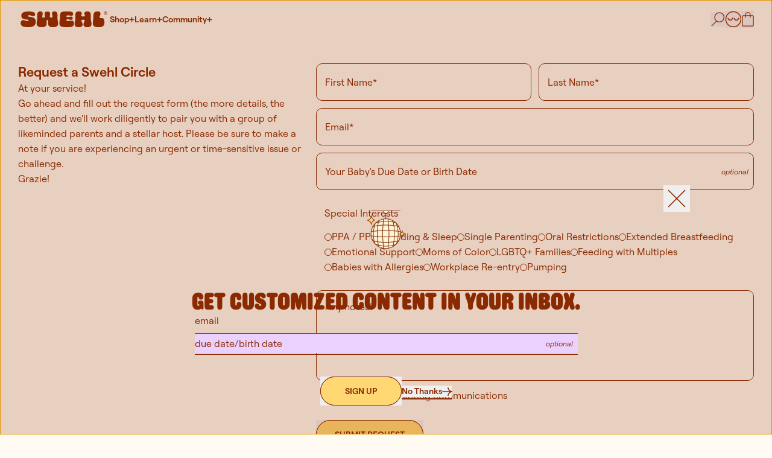

--- FILE ---
content_type: text/html; charset=UTF-8
request_url: https://swehl.com/request-a-swehl-circle
body_size: 21828
content:
<!DOCTYPE html>
<html lang="en" class="scroll-smooth">

<head>
	<meta charset="utf-8" />
	<meta name="viewport" content="width=device-width, initial-scale=1.0" />
	<meta name="format-detection" content="telephone=no" />
	<link rel="preconnect" href="https://cdn.sanity.io" crossorigin />
	<link rel="sitemap" type="application/xml" href="/sitemap.xml" />
	<!-- Google Tag Manager -->
	<script>
		(function (w, d, s, l, i) {
			w[l] = w[l] || [];
			w[l].push({ 'gtm.start': new Date().getTime(), event: 'gtm.js' });
			var f = d.getElementsByTagName(s)[0],
				j = d.createElement(s),
				dl = l != 'dataLayer' ? '&l=' + l : '';
			j.async = true;
			j.src = 'https://www.googletagmanager.com/gtm.js?id=' + i + dl;
			f.parentNode.insertBefore(j, f);
		})(window, document, 'script', 'dataLayer', 'GTM-NPG3GZM');
	</script>
	<!-- End Google Tag Manager -->
	<meta http-equiv="cache-control" content="public, max-age=1, stale-while-revalidate=9">
		<link href="./_app/immutable/assets/0.664319ac.css" rel="stylesheet">
		<link href="./_app/immutable/assets/2.f50cb4c5.css" rel="stylesheet">
		<link href="./_app/immutable/assets/Input.85ba9878.css" rel="stylesheet">
		<link href="./_app/immutable/assets/DatePicker.ef4242f0.css" rel="stylesheet">
		<link href="./_app/immutable/assets/Cart.556276ca.css" rel="stylesheet">
		<link href="./_app/immutable/assets/Card.bf74406b.css" rel="stylesheet">
		<link rel="preload" as="font" type="font/woff2" href="./_app/immutable/assets/CaslonRounded-Regular-Web.8ed2f266.woff2" crossorigin>
		<link rel="preload" as="font" type="font/woff2" href="./_app/immutable/assets/Roobert-Regular.bc81edf3.woff2" crossorigin>
		<link rel="preload" as="font" type="font/woff2" href="./_app/immutable/assets/Roobert-RegularItalic.fd24f9b4.woff2" crossorigin>
		<link rel="preload" as="font" type="font/woff2" href="./_app/immutable/assets/Roobert-Medium.436af1f7.woff2" crossorigin>
		<link rel="preload" as="font" type="font/woff2" href="./_app/immutable/assets/Roobert-SemiBold.5ad15368.woff2" crossorigin>
		<link rel="preload" as="font" type="font/woff2" href="./_app/immutable/assets/SignPainterHouseScript.1c450003.woff2" crossorigin>
		<link rel="modulepreload" href="./_app/immutable/entry/start.a0e04446.js">
		<link rel="modulepreload" href="./_app/immutable/chunks/scheduler.c462d528.js">
		<link rel="modulepreload" href="./_app/immutable/chunks/singletons.869481bf.js">
		<link rel="modulepreload" href="./_app/immutable/chunks/parse.bee59afc.js">
		<link rel="modulepreload" href="./_app/immutable/entry/app.33d7f444.js">
		<link rel="modulepreload" href="./_app/immutable/chunks/preload-helper.a4192956.js">
		<link rel="modulepreload" href="./_app/immutable/chunks/index.2e6d2b01.js">
		<link rel="modulepreload" href="./_app/immutable/nodes/0.8ea59a73.js">
		<link rel="modulepreload" href="./_app/immutable/chunks/stores.bdbea1b7.js">
		<link rel="modulepreload" href="./_app/immutable/chunks/ui.3d528009.js">
		<link rel="modulepreload" href="./_app/immutable/chunks/focus.51ccac82.js">
		<link rel="modulepreload" href="./_app/immutable/chunks/header.9da21507.js">
		<link rel="modulepreload" href="./_app/immutable/nodes/2.4aaa8bfd.js">
		<link rel="modulepreload" href="./_app/immutable/chunks/2.280d5a7b.js">
		<link rel="modulepreload" href="./_app/immutable/chunks/Context.1925f352.js">
		<link rel="modulepreload" href="./_app/immutable/chunks/Image.09ada5ef.js">
		<link rel="modulepreload" href="./_app/immutable/chunks/Border.90fc94be.js">
		<link rel="modulepreload" href="./_app/immutable/chunks/BoxShadow.08d12d21.js">
		<link rel="modulepreload" href="./_app/immutable/chunks/InnerButton.e0ac9810.js">
		<link rel="modulepreload" href="./_app/immutable/chunks/colors.78075803.js">
		<link rel="modulepreload" href="./_app/immutable/chunks/format.f80e7f3d.js">
		<link rel="modulepreload" href="./_app/immutable/chunks/createQuery.5f5fede4.js">
		<link rel="modulepreload" href="./_app/immutable/chunks/await_block.807dcbc6.js">
		<link rel="modulepreload" href="./_app/immutable/chunks/Focus.1b7b1f9e.js">
		<link rel="modulepreload" href="./_app/immutable/chunks/index.b6c526ab.js">
		<link rel="modulepreload" href="./_app/immutable/chunks/index.a2f75723.js">
		<link rel="modulepreload" href="./_app/immutable/chunks/navigation.3316e4c4.js">
		<link rel="modulepreload" href="./_app/immutable/chunks/Tag.55751ed2.js">
		<link rel="modulepreload" href="./_app/immutable/chunks/Link.f14d356c.js">
		<link rel="modulepreload" href="./_app/immutable/chunks/Card.cccdd931.js">
		<link rel="modulepreload" href="./_app/immutable/chunks/Context.a3ce3b3b.js">
		<link rel="modulepreload" href="./_app/immutable/chunks/tools.74e46e39.js">
		<link rel="modulepreload" href="./_app/immutable/chunks/index.6bcd302f.js">
		<link rel="modulepreload" href="./_app/immutable/chunks/SearchInput.cf988b2c.js">
		<link rel="modulepreload" href="./_app/immutable/chunks/Grid.c344aa7e.js">
		<link rel="modulepreload" href="./_app/immutable/chunks/InlineCard.3ea60ae4.js">
		<link rel="modulepreload" href="./_app/immutable/chunks/Input.211d857b.js">
		<link rel="modulepreload" href="./_app/immutable/chunks/Form.d2efb8c4.js">
		<link rel="modulepreload" href="./_app/immutable/chunks/Button.838a05f7.js">
		<link rel="modulepreload" href="./_app/immutable/chunks/Terms.e2c1b883.js">
		<link rel="modulepreload" href="./_app/immutable/nodes/3.1c5145f7.js">
		<link rel="modulepreload" href="./_app/immutable/chunks/Modules.fa17e4f4.js">
		<link rel="modulepreload" href="./_app/immutable/chunks/Media.869848b7.js">
		<link rel="modulepreload" href="./_app/immutable/chunks/Card.9179054b.js">
		<link rel="modulepreload" href="./_app/immutable/chunks/Marquee.8e3559ca.js">
		<link rel="modulepreload" href="./_app/immutable/chunks/Grid.3953e0e7.js">
		<link rel="modulepreload" href="./_app/immutable/chunks/Container.e09962aa.js">
		<link rel="modulepreload" href="./_app/immutable/nodes/10.89df9efb.js"><title>Request A Swehl Circle</title><!-- HEAD_svelte-iu66r8_START --><meta name="robots" content="all"><link rel="canonical" href="https://www.swehl.com/request-a-swehl-circle"> <meta name="description" content=""> <meta name="twitter:creator" content="@swehl_"> <meta name="twitter:site" content="@swehl_"> <meta name="twitter:card" content="summary_large_image"> <meta name="twitter:title" content="Request A Swehl Circle"> <meta name="twitter:url" content="https://www.swehl.com/request-a-swehl-circle"> <meta name="twitter:description" content=""> <meta name="twitter:image:src"> <meta property="og:url" content="https://www.swehl.com/request-a-swehl-circle"> <meta property="og:title" content="Request A Swehl Circle"> <meta property="og:description" content=""> <meta property="og:image"> <meta property="og:type" content="website"> <meta property="og:image:width" content="1200"> <meta property="og:image:height" content="630"> <meta property="og:site_name" content="Swehl"><link fetchpriority="low" rel="icon" href="https://cdn.sanity.io/files/9v7wdwfd/development/c461d65e21083e461dbd5376f26fbb7895b2a85a.png" sizes="any"> <link fetchpriority="low" rel="icon" href="https://cdn.sanity.io/images/9v7wdwfd/development/a846a2de780f7daa5cec0140f42948a809bed212-256x256.svg" type="image/svg+xml"> <link fetchpriority="low" rel="apple-touch-icon" href="https://cdn.sanity.io/images/9v7wdwfd/development/c461d65e21083e461dbd5376f26fbb7895b2a85a-1080x1080.png?w=192&amp;h=192"><script>function vh(){document.documentElement.style.setProperty('--vh', window.innerHeight + 'px');};vh();setTimeout(() => vh(), 50);</script><!-- HEAD_svelte-iu66r8_END --><!-- HEAD_svelte-12ezpe2_START --><!-- HEAD_svelte-12ezpe2_END --><!-- HEAD_svelte-12ezpe2_START --><!-- HEAD_svelte-12ezpe2_END --><!-- HEAD_svelte-12ezpe2_START --><!-- HEAD_svelte-12ezpe2_END --><!-- HEAD_svelte-12ezpe2_START --><!-- HEAD_svelte-12ezpe2_END -->
	<link rel="preconnect" href="https://cdn.shopify.com" />
	<link rel="preconnect" href="https://shop.app" />
	<script async type="text/javascript"
		src="https://static.klaviyo.com/onsite/js/klaviyo.js?company_id=TCTFCN"></script>
</head>

<body>
	<noscript><iframe src="https://www.googletagmanager.com/ns.html?id=GTM-NPG3GZM" height="0" width="0"
			style="display: none; visibility: hidden"></iframe></noscript>
	<a href="#main" class="sr-only">Skip to main content</a>
	<div style="display: none">
		<svg>
			<symbol id="svg-star" viewBox="0 0 18 18">
				<path
					d="M7.8241 1.23264C8.20408 0.542144 9.19631 0.542143 9.5763 1.23264L11.9325 5.51431C12.0239 5.6803 12.1605 5.81693 12.3265 5.90828L16.6082 8.26452C17.2987 8.64451 17.2987 9.63674 16.6082 10.0167L12.3265 12.373C12.1605 12.4643 12.0239 12.6009 11.9325 12.7669L9.5763 17.0486C9.19631 17.7391 8.20408 17.7391 7.8241 17.0486L5.46785 12.7669C5.3765 12.6009 5.23987 12.4643 5.07388 12.373L0.792213 10.0167C0.101716 9.63674 0.101715 8.64451 0.792212 8.26452L5.07388 5.90828C5.23987 5.81693 5.3765 5.6803 5.46785 5.51431L7.8241 1.23264Z"
					class="fill-current" />
			</symbol>
			<symbol id="svg-alt-arrow" viewBox="0 0 15 18" fill="none">
				<path
					d="M7.5 1.47363L7.5 16.5263M7.5 16.5263C7.80952 15.7339 9.54286 10.4162 14 10.4162M7.5 16.5263C7.19048 15.7339 5.45714 10.4162 0.999999 10.4162"
					class="stroke-current" stroke-width="1.5" stroke-linecap="round" stroke-linejoin="round" />
			</symbol>
			<symbol id="svg-cart" viewBox="0 0 24 30" fill="none">
				<path
					d="M6.96935 11.279V6.36996C6.96935 3.65878 9.15818 1.46094 11.8582 1.46094C14.5583 1.46094 16.7471 3.65878 16.7471 6.36996V11.279M3.53846 28.4609H20.4615C21.8635 28.4609 23 27.3197 23 25.912V10.1465C23 8.73877 21.8635 7.59759 20.4615 7.59759H3.53846C2.13651 7.59759 1 8.73878 1 10.1465V25.912C1 27.3197 2.13651 28.4609 3.53846 28.4609Z"
					class="stroke-current" stroke-width="1.5" stroke-linecap="round" />
			</symbol>
			<symbol id="svg-search" viewBox="0 0 25 27">
				<path class="fill-current" fill-rule="evenodd" clip-rule="evenodd"
					d="M23.4146 9.82655C23.4146 14.1707 19.893 17.6924 15.5488 17.6924C11.2046 17.6924 7.68293 14.1707 7.68293 9.82655C7.68293 5.48236 11.2046 1.96069 15.5488 1.96069C19.893 1.96069 23.4146 5.48236 23.4146 9.82655ZM24.9146 9.82655C24.9146 14.9992 20.7214 19.1924 15.5488 19.1924C13.6833 19.1924 11.9451 18.647 10.4852 17.7069L2.03033 26.1618C1.73744 26.4547 1.26256 26.4547 0.96967 26.1618C0.676777 25.8689 0.676777 25.394 0.96967 25.1011L9.28292 16.7878C7.37957 15.0735 6.18293 12.5898 6.18293 9.82655C6.18293 4.65393 10.3762 0.460693 15.5488 0.460693C20.7214 0.460693 24.9146 4.65393 24.9146 9.82655Z" />
			</symbol>
			<symbol id="svg-account" viewBox="0 0 29 29" fill="none">
				<path class="stroke-current"
					d="M5.17687 12.5259C5.17687 12.5259 5.90415 15.6196 8.84461 15.9436C11.7851 16.2676 13.1716 12.5467 13.1716 12.5467M15.7339 12.5533C15.7339 12.5533 16.4612 15.647 19.4109 15.971C22.3605 16.295 23.7397 12.5741 23.7397 12.5741M14.3855 27.3909C21.5421 27.4095 27.3588 21.62 27.3774 14.4596C27.396 7.29927 21.6095 1.47959 14.4529 1.46098C7.29626 1.44238 1.4796 7.2319 1.46098 14.3923C1.44237 21.5526 7.22885 27.3723 14.3855 27.3909Z"
					stroke-width="1.5" stroke-miterlimit="10" stroke-linecap="round" />
			</symbol>
			<symbol id="svg-cross" viewBox="0 0 15 15" fill="none">
				<path class="stroke-current" d="M14 1L1 14" stroke-linecap="round" />
				<path class="stroke-current" d="M1 1L14 14" stroke-linecap="round" />
			</symbol>
			<symbol id="svg-plus" viewBox="0 0 9 9" fill="none">
				<path d="M4.5 1V8M8 4.5H1" class="stroke-current" stroke-width="1.5" stroke-linecap="round" />
			</symbol>
			<symbol id="svg-minus" viewBox="0 0 9 3" fill="none">
				<path class="stroke-current" d="M8 1.5H1" stroke="#FFD874" stroke-width="1.5" stroke-linecap="round" />
			</symbol>
			<symbol id="svg-arrow" viewBox="0 0 7 18" fill="none">
				<path class="fill-current"
					d="M3.47481 17.0389C2.93081 15.9029 2.06681 14.8469 0.882812 13.8709V13.0309C1.39481 13.2709 1.84281 13.5109 2.22681 13.7509C2.61081 13.9749 2.93081 14.1989 3.18681 14.4229V0.430908H4.19481V14.4229C4.46681 14.1989 4.79481 13.9749 5.17881 13.7509C5.56281 13.5109 6.00281 13.2709 6.49881 13.0309V13.8709C5.33081 14.8469 4.46681 15.9029 3.90681 17.0389H3.47481Z" />
			</symbol>
			<symbol id="svg-review-star" viewBox="0 0 21 19" fill="none">
				<path
					d="M9.60445 0.802444C9.97215 0.0623877 11.0279 0.0623894 11.3956 0.802445L13.6609 5.36177C13.8065 5.65484 14.0863 5.85811 14.41 5.90603L19.4462 6.65157C20.2636 6.77258 20.5899 7.77662 19.9997 8.35501L16.3635 11.9184C16.1298 12.1474 16.0229 12.4763 16.0774 12.799L16.9246 17.8191C17.0621 18.6339 16.208 19.2545 15.4756 18.8719L10.963 16.5148C10.6729 16.3633 10.3271 16.3633 10.037 16.5148L5.52444 18.8719C4.79197 19.2545 3.93789 18.6339 4.0754 17.8191L4.92263 12.799C4.97709 12.4763 4.87022 12.1474 4.63649 11.9184L1.00034 8.35501C0.410126 7.77662 0.736358 6.77258 1.55382 6.65157L6.59002 5.90603C6.91373 5.85811 7.19352 5.65484 7.33913 5.36177L9.60445 0.802444Z"
					class="fill-current" />
			</symbol>
		</svg>
	</div>
	<div id="app">     <div class="relative z-0"> <div class="w-full absolute top-0 bottom-0 pointer-events-none z-50">  <div class="absolute top-0 w-full bottom-0"><div class="top-0 sticky w-full"><div class="h-screen w-full overflow-hidden relative"> <div class="hidden 800:grid grid-cols-1 grid-rows-1"></div></div></div></div> <header class="absolute top-0 w-full bottom-0"><div class="sticky top-0 w-full"><div class="transition-transform duration-700 overflow-hidden w-full"><div class="transition-colors duration-300 w-full" style="color:rgba(139, 42, 0, 1);background:rgba(255, 251, 242, 1);"><div class="duration-500 ease-in-out transition-opacity motion-safe:opacity-0" style="transition-delay: 400ms"><nav class="px-[30px] hidden 800:flex items-center gap-10 h-16 w-full relative pointer-events-auto"><a href="/" aria-label="Swehl" data-sveltekit-preload-data><svg class="w-[152px] h-8" viewBox="0 0 150 30"><path class="fill-current" d="M17.15 16.84c0 .86-.71 1.25-1.61 1.25-2.86 0-4.31-1.84-7.33-1.84-2.51 0-4 2.23-4 5.21 0 4 2.86 6.42 11.75 6.42 9.6 0 12.89-3.13 12.89-9.05 0-5.76-3.57-7.21-9.72-7.87-1.84-.16-2.82-.55-2.82-1.45 0-.78.63-1.21 1.8-1.21 2.86 0 4.54 1.53 7.01 1.53 1.57 0 2.74-1.06 2.74-3.02 0-2.74-2.31-4.58-11.36-4.58-8.9 0-11.22 2.98-11.22 6.82 0 4.82 3.25 5.8 9.44 6.43 1.73.11 2.43.5 2.43 1.36zm30.77-.7c1.1 0 1.41.9 1.25 2.66-.55 5.41.2 9.05 7.76 9.05 5.88 0 7.91-1.72 8.46-4.78.43-2.98-.67-5.48-.86-8.97-.27-3.45.39-6.23-.35-8.78-.74-2.27-2.08-3.21-4.82-3.21-3.96 0-4.27 2.86-3.49 6.03.67 2.31.71 4.11-1.72 4.11-2.39 0-2.66-1.61-1.96-4.07.59-3.41.24-5.88-4.27-5.88-4.54 0-4.86 2.47-4.27 5.88.67 2.47.43 4.07-1.96 4.07-2.47 0-2.39-1.8-1.76-4.11.82-3.17.51-6.03-3.49-6.03-2.7 0-4.04.94-4.78 3.21-.74 2.55-.12 5.33-.35 8.78-.24 3.49-1.33 5.99-.86 8.97.51 3.06 2.55 4.78 8.46 4.78 7.56 0 8.27-3.64 7.72-9.05-.12-1.76.2-2.66 1.29-2.66zm31.59 11.79c9.83 0 11.79-1.45 11.79-6.27 0-3.02-1.02-4.43-3.17-4.43-3.1 0-4.31.63-6.78.63-1.21 0-2.31-.39-2.31-1.61 0-.78.47-1.33 1.61-1.33 2.43 0 4.43.94 6.39.94 1.61 0 2.31-1.02 2.31-2.51 0-1.88-.67-2.7-2.31-2.7-2.43 0-3.84.78-6.35.78-1.17 0-1.65-.55-1.65-1.33 0-1.21.98-1.57 2.27-1.57 2.59 0 3.72.63 6.27.67 1.72 0 2.39-1.21 2.39-3.02 0-3.09-1.25-4.07-10.97-4.07-7.44 0-9.21 1.14-9.99 4.15-.67 2.82-.35 5.21-.59 7.84-.24 2.55-1.18 5.52-.82 8.58.5 3.6 2.82 5.25 11.91 5.25zm33.99 0c3.92 0 6.07-1.25 6.58-4.43.47-3.17-.98-5.37-1.21-9.48-.24-3.72.43-5.99-.27-8.58-.74-2.39-2.39-3.37-5.17-3.37-3.06 0-5.01 1.02-5.17 3.33-.04 1.61 1.18 2.23 1.06 3.53-.12.94-.47 1.41-3.02 1.41-2.62 0-2.98-.47-3.1-1.41-.08-1.29 1.14-1.92 1.06-3.53-.12-2.31-1.88-3.33-5.13-3.33-2.78 0-4.43.98-5.17 3.37-.71 2.59-.08 4.86-.27 8.58-.24 4.11-1.68 6.31-1.21 9.48.51 3.17 2.66 4.43 6.58 4.43 4.35 0 6.5-1.49 6.5-4.51 0-3.13-2.04-4.7-2.04-6.19 0-.94.51-1.45 2.78-1.45 2.23 0 2.66.51 2.66 1.45 0 1.49-1.96 3.06-1.96 6.19 0 3.02 2.27 4.51 6.5 4.51zm23.82-14.97c-.86 0-1.37.08-2.15.08-.94 0-1.68-.47-1.76-1.88-.08-1.68 1.53-3.13 1.45-5.37-.08-2.59-1.53-3.68-5.21-3.68-3.41 0-5.17 1.06-5.95 3.57-.86 2.94-.39 5.84-.63 8.42-.24 2.94-1.29 5.95-.63 9.13.55 2.62 2.66 4.62 8.7 4.62 7.4 0 10.15-1.92 10.15-7.64-.01-5.52-1.58-7.25-3.97-7.25zM140.5 4.85c0-1.53 1.1-2.64 2.64-2.64 1.53 0 2.64 1.11 2.64 2.64s-1.1 2.65-2.64 2.65-2.64-1.12-2.64-2.65zm2.64 2.07c1.21 0 2.04-.87 2.04-2.06s-.85-2.05-2.04-2.05-2.04.87-2.04 2.05c0 1.19.84 2.06 2.04 2.06zm-1.05-3.52h1.19c.62 0 .97.35.97.85 0 .32-.17.56-.38.66.21.12.29.3.32.58l.07.76h-.61l-.07-.67c-.02-.26-.13-.36-.36-.36h-.5v1.03h-.63V3.4zm1.13 1.27c.29 0 .41-.15.41-.36 0-.2-.12-.37-.41-.37h-.5v.73h.5z"></path></svg></a> <div class="flex items-center justify-between w-full"><ul class="flex items-center gap-12"><li class="flex items-center"><div class="relative"><a class="flex items-center gap-x-2 relative group" href="/collections/all" aria-label="Shop" data-sveltekit-preload-data><span class="h-[1.5px] bg-current w-full absolute -bottom-0.5 group-hover:opacity-100 transition-opacity duration-300 opacity-0"></span> <span class="text-14 font-semibold leading-[1.37]">Shop</span> <span class="w-[9px] h-[9px] block" style="transform: rotate(0deg);"><svg><use xlink:href="#svg-plus"></use></svg></span></a></div> </li><li class="flex items-center"><div class="relative"><a class="flex items-center gap-x-2 relative group" href="/swehl-school" aria-label="Learn" data-sveltekit-preload-data><span class="h-[1.5px] bg-current w-full absolute -bottom-0.5 group-hover:opacity-100 transition-opacity duration-300 opacity-0"></span> <span class="text-14 font-semibold leading-[1.37]">Learn</span> <span class="w-[9px] h-[9px] block" style="transform: rotate(0deg);"><svg><use xlink:href="#svg-plus"></use></svg></span></a></div> </li><li class="flex items-center"><div class="relative"><a class="flex items-center gap-x-2 relative group" href="/community" aria-label="Community" data-sveltekit-preload-data><span class="h-[1.5px] bg-current w-full absolute -bottom-0.5 group-hover:opacity-100 transition-opacity duration-300 opacity-0"></span> <span class="text-14 font-semibold leading-[1.37]">Community</span> <span class="w-[9px] h-[9px] block" style="transform: rotate(0deg);"><svg><use xlink:href="#svg-plus"></use></svg></span></a></div> </li></ul> <ul class="flex items-center gap-7"><li class="flex items-center"><button class="w-6 h-6" aria-label="Open Search"><svg><use xlink:href="#svg-search"></use></svg></button></li> <li class="flex items-center"><button type="submit" aria-label="Login" class=""><span class="w-7 h-7 block" data-svelte-h="svelte-ypxkm"><svg><use xlink:href="#svg-account"></use></svg></span></button></li> <li class="flex items-center"><button class="relative" aria-label="Cart with undefined items"><span class="w-5 h-6 800:h-7 block" data-svelte-h="svelte-1wb2yug"><svg><use xlink:href="#svg-cart"></use></svg></span> </button></li></ul></div></nav> <nav class="800:hidden h-16 w-full relative px-5"><div class="absolute inset-0 grid place-content-center pointer-events-none"><div class="pointer-events-auto"><a href="/" aria-label="Swehl" data-sveltekit-preload-data><svg class="w-[152px] h-8" viewBox="0 0 150 30"><path class="fill-current" d="M17.15 16.84c0 .86-.71 1.25-1.61 1.25-2.86 0-4.31-1.84-7.33-1.84-2.51 0-4 2.23-4 5.21 0 4 2.86 6.42 11.75 6.42 9.6 0 12.89-3.13 12.89-9.05 0-5.76-3.57-7.21-9.72-7.87-1.84-.16-2.82-.55-2.82-1.45 0-.78.63-1.21 1.8-1.21 2.86 0 4.54 1.53 7.01 1.53 1.57 0 2.74-1.06 2.74-3.02 0-2.74-2.31-4.58-11.36-4.58-8.9 0-11.22 2.98-11.22 6.82 0 4.82 3.25 5.8 9.44 6.43 1.73.11 2.43.5 2.43 1.36zm30.77-.7c1.1 0 1.41.9 1.25 2.66-.55 5.41.2 9.05 7.76 9.05 5.88 0 7.91-1.72 8.46-4.78.43-2.98-.67-5.48-.86-8.97-.27-3.45.39-6.23-.35-8.78-.74-2.27-2.08-3.21-4.82-3.21-3.96 0-4.27 2.86-3.49 6.03.67 2.31.71 4.11-1.72 4.11-2.39 0-2.66-1.61-1.96-4.07.59-3.41.24-5.88-4.27-5.88-4.54 0-4.86 2.47-4.27 5.88.67 2.47.43 4.07-1.96 4.07-2.47 0-2.39-1.8-1.76-4.11.82-3.17.51-6.03-3.49-6.03-2.7 0-4.04.94-4.78 3.21-.74 2.55-.12 5.33-.35 8.78-.24 3.49-1.33 5.99-.86 8.97.51 3.06 2.55 4.78 8.46 4.78 7.56 0 8.27-3.64 7.72-9.05-.12-1.76.2-2.66 1.29-2.66zm31.59 11.79c9.83 0 11.79-1.45 11.79-6.27 0-3.02-1.02-4.43-3.17-4.43-3.1 0-4.31.63-6.78.63-1.21 0-2.31-.39-2.31-1.61 0-.78.47-1.33 1.61-1.33 2.43 0 4.43.94 6.39.94 1.61 0 2.31-1.02 2.31-2.51 0-1.88-.67-2.7-2.31-2.7-2.43 0-3.84.78-6.35.78-1.17 0-1.65-.55-1.65-1.33 0-1.21.98-1.57 2.27-1.57 2.59 0 3.72.63 6.27.67 1.72 0 2.39-1.21 2.39-3.02 0-3.09-1.25-4.07-10.97-4.07-7.44 0-9.21 1.14-9.99 4.15-.67 2.82-.35 5.21-.59 7.84-.24 2.55-1.18 5.52-.82 8.58.5 3.6 2.82 5.25 11.91 5.25zm33.99 0c3.92 0 6.07-1.25 6.58-4.43.47-3.17-.98-5.37-1.21-9.48-.24-3.72.43-5.99-.27-8.58-.74-2.39-2.39-3.37-5.17-3.37-3.06 0-5.01 1.02-5.17 3.33-.04 1.61 1.18 2.23 1.06 3.53-.12.94-.47 1.41-3.02 1.41-2.62 0-2.98-.47-3.1-1.41-.08-1.29 1.14-1.92 1.06-3.53-.12-2.31-1.88-3.33-5.13-3.33-2.78 0-4.43.98-5.17 3.37-.71 2.59-.08 4.86-.27 8.58-.24 4.11-1.68 6.31-1.21 9.48.51 3.17 2.66 4.43 6.58 4.43 4.35 0 6.5-1.49 6.5-4.51 0-3.13-2.04-4.7-2.04-6.19 0-.94.51-1.45 2.78-1.45 2.23 0 2.66.51 2.66 1.45 0 1.49-1.96 3.06-1.96 6.19 0 3.02 2.27 4.51 6.5 4.51zm23.82-14.97c-.86 0-1.37.08-2.15.08-.94 0-1.68-.47-1.76-1.88-.08-1.68 1.53-3.13 1.45-5.37-.08-2.59-1.53-3.68-5.21-3.68-3.41 0-5.17 1.06-5.95 3.57-.86 2.94-.39 5.84-.63 8.42-.24 2.94-1.29 5.95-.63 9.13.55 2.62 2.66 4.62 8.7 4.62 7.4 0 10.15-1.92 10.15-7.64-.01-5.52-1.58-7.25-3.97-7.25zM140.5 4.85c0-1.53 1.1-2.64 2.64-2.64 1.53 0 2.64 1.11 2.64 2.64s-1.1 2.65-2.64 2.65-2.64-1.12-2.64-2.65zm2.64 2.07c1.21 0 2.04-.87 2.04-2.06s-.85-2.05-2.04-2.05-2.04.87-2.04 2.05c0 1.19.84 2.06 2.04 2.06zm-1.05-3.52h1.19c.62 0 .97.35.97.85 0 .32-.17.56-.38.66.21.12.29.3.32.58l.07.76h-.61l-.07-.67c-.02-.26-.13-.36-.36-.36h-.5v1.03h-.63V3.4zm1.13 1.27c.29 0 .41-.15.41-.36 0-.2-.12-.37-.41-.37h-.5v.73h.5z"></path></svg></a></div></div> <div class="h-full w-full flex items-center justify-between pointer-events-auto"><button aria-label="Open Menu" class="flex items-center gap-x-2 relative group"> <span class="text-14 font-semibold leading-[1.37]">Menu</span> <span class="w-[9px] h-[9px] block" style="transform: rotate(0deg);"><svg><use xlink:href="#svg-plus"></use></svg></span></button> <div class="flex items-center gap-4"><button class="w-6 h-6" aria-label="Open Search"><svg><use xlink:href="#svg-search"></use></svg></button> <button class="relative" aria-label="Cart with undefined items"><span class="w-5 h-6 800:h-7 block" data-svelte-h="svelte-1wb2yug"><svg><use xlink:href="#svg-cart"></use></svg></span> </button></div></div></nav></div></div></div></div></header></div> <main id="main"><div class="min-h-screen"> <section aria-labelledby="form"><div class="relative "><div class="w-full px-4 800:px-[30px]"><div class="w-full pb-[85px] pt-11 800:pt-[105px]"><div class="w-full flex flex-col 800:flex-row items-start justify-between gap-[30px]"><div class="flex flex-col gap-5 w-full max-w-[494px]"><h4 class="text-22 font-semibold leading-[1.34] h4-leading">Request a Swehl Circle</h4><p class="text-16 leading-[1.6]">At your service! </p><p class="text-16 leading-[1.6]">Go ahead and fill out the request form (the more details, the better) and we'll work diligently to pair you with a group of likeminded parents and a stellar host. Please be sure to make a note if you are experiencing an urgent or time-sensitive issue or challenge. </p><p class="text-16 leading-[1.6]">Grazie!</p></div> <div class="flex flex-col gap-5 w-full max-w-[755px]"></div></div></div></div> </div></section> </div> <footer class="relative bg-rust-dark text-cream" style="color:rgba(255, 251, 242, 1);background:rgba(139, 42, 0, 1);"><div class="w-full px-3.5 800:px-[30px] pt-10 pb-3 grid gap-[90px]"><div class="flex flex-col 600:flex-row 600:flex items-start justify-between w-full 1000:pr-14 gap-y-20 600:gap-10 800:gap-[30px]"><div class="w-full 800:max-w-[50%]"><div class="w-full 800:max-w-[390px] grid gap-9 800:gap-8"><div class="w-full max-w-[365px]"><h4 class="text-22 font-semibold leading-[1.34] h4-leading">Get newsletters that are made for you at every step of your journey.</h4></div> <form class="w-full relative grid gap-8" action="/api/klaviyo" method="POST"> <input type="hidden" name="id" value="VjCyGD"> <fieldset class="grid w-full gap-3"><label class="block relative pb-2 border-b border-current"><div class="h-[26px] relative"><span class="sr-only">email</span> <input name="email" required placeholder="email" aria-label="email" class="svelte-1vkc12q" value=""></div></label> <label class="block relative pb-2 border-b border-current"><div class="h-[26px] relative"><span class="sr-only">due date/birth date</span> <span class="cursor-pointer"></span></div></label></fieldset>  <div class="w-full max-w-[230px] text-rust-dark"><button type="submit" aria-label="Sign up" class="w-full h-12 relative group block font-sans"><span class="absolute top-0 left-0 w-full h-full bg-current transform group-hover:translate-x-[6px] group-hover:translate-y-[6px] duration-300 rounded-full"></span> <span class="absolute top-0 left-0 w-full h-full bg-gold group-hover:bg-lilac duration-75 grid place-content-center border border-rust-dark rounded-full uppercase"><span class="text-14 font-semibold leading-[1.37]">Sign up</span></span></button></div> </form></div></div> <ul class="grid grid-cols-2 1000:flex 1000:items-start gap-y-[70px] gap-x-10 1000:gap-20 w-full 1000:justify-end"><li class="flex items-start"><ul class="flex flex-col gap-5"><li class="uppercase"><h5 class="text-14 font-semibold leading-[1.37]">Shop</h5></li> <li class="relative"><ul class="flex flex-col gap-3"><li><div class="w-max relative pb-0.5 group"><a class="" href="/collections/kits" aria-label="Kits" data-sveltekit-preload-data> Kits </a> <span class="absolute left-0 w-full bottom-0 border-b border-current opacity-0 group-hover:opacity-100 duration-300 transition-opacity"></span></div> </li><li><div class="w-max relative pb-0.5 group"><a class="" href="/collections/accessories" aria-label="Accessories" data-sveltekit-preload-data> Accessories </a> <span class="absolute left-0 w-full bottom-0 border-b border-current opacity-0 group-hover:opacity-100 duration-300 transition-opacity"></span></div> </li><li><div class="w-max relative pb-0.5 group"><a class="" href="/collections/merch" aria-label="Merch" data-sveltekit-preload-data> Merch </a> <span class="absolute left-0 w-full bottom-0 border-b border-current opacity-0 group-hover:opacity-100 duration-300 transition-opacity"></span></div> </li><li><div class="w-max relative pb-0.5 group"><a class="" href="/collections/all" aria-label="Shop All" data-sveltekit-preload-data> Shop All </a> <span class="absolute left-0 w-full bottom-0 border-b border-current opacity-0 group-hover:opacity-100 duration-300 transition-opacity"></span></div> </li> </ul></li> </ul> </li><li class="flex items-start"><ul class="flex flex-col gap-5"><li class="uppercase"><h5 class="text-14 font-semibold leading-[1.37]">Learn</h5></li> <li class="relative"><ul class="flex flex-col gap-3"><li><div class="w-max relative pb-0.5 group"><a class="" href="/swehl-school" aria-label="Swehl School" data-sveltekit-preload-data> Swehl School </a> <span class="absolute left-0 w-full bottom-0 border-b border-current opacity-0 group-hover:opacity-100 duration-300 transition-opacity"></span></div> </li><li><div class="w-max relative pb-0.5 group"><button type="button" aria-label="Glossary" class=""> Glossary </button> <span class="absolute left-0 w-full bottom-0 border-b border-current opacity-0 group-hover:opacity-100 duration-300 transition-opacity"></span></div> </li><li><div class="w-max relative pb-0.5 group"><a class="" href="/about" aria-label="About Us" data-sveltekit-preload-data> About Us </a> <span class="absolute left-0 w-full bottom-0 border-b border-current opacity-0 group-hover:opacity-100 duration-300 transition-opacity"></span></div> </li> </ul></li> </ul> </li><li class="flex items-start"><ul class="flex flex-col gap-5"><li class="uppercase"><h5 class="text-14 font-semibold leading-[1.37]">Connect</h5></li> <li class="relative"><ul class="flex flex-col gap-3"><li><div class="w-max relative pb-0.5 group"><a class="" href="/community" aria-label="Community" data-sveltekit-preload-data> Community </a> <span class="absolute left-0 w-full bottom-0 border-b border-current opacity-0 group-hover:opacity-100 duration-300 transition-opacity"></span></div> </li><li><div class="w-max relative pb-0.5 group"><button type="button" aria-label="Account" class="">Log In</button> <span class="absolute left-0 w-full bottom-0 border-b border-current opacity-0 group-hover:opacity-100 duration-300 transition-opacity"></span></div> </li><li><div class="w-max relative pb-0.5 group"><a class="" href="/faq" aria-label="Contact &amp; FAQ" data-sveltekit-preload-data> Contact &amp; FAQ </a> <span class="absolute left-0 w-full bottom-0 border-b border-current opacity-0 group-hover:opacity-100 duration-300 transition-opacity"></span></div> </li> </ul></li> </ul> </li> <li class="flex 1000:hidden items-start"><ul class="flex items-center gap-5 pointer-events-all"><li class="relative"><a href="https://www.instagram.com/swehl" aria-label="Instagram" rel="noreferrer" target="_blank"><div class="w-7 h-7"><div class="h-full"><img class="h-full w-max object-contain" alt="Swehl" src="https://cdn.sanity.io/images/9v7wdwfd/development/86d2f800567736f672006e331017e347f3a7ab5e-56x57.png?w=900&amp;fit=max&amp;auto=format&amp;q=85" srcset="" sizes="100vw" width="NaN" height="NaN" loading="lazy" decoding="async"> </div> </div></a> </li><li class="relative"><a href="https://www.tiktok.com/@swehl" aria-label="TikTok" rel="noreferrer" target="_blank"><div class="w-7 h-7"><div class="h-full"><img class="h-full w-max object-contain" alt="Swehl" src="https://cdn.sanity.io/images/9v7wdwfd/development/e7b892f9f02e9a5431fe9d113935c914c11b2e0a-47x54.png?w=900&amp;fit=max&amp;auto=format&amp;q=85" srcset="" sizes="100vw" width="NaN" height="NaN" loading="lazy" decoding="async"> </div> </div></a> </li></ul></li></ul></div> <div class="w-full flex items-center justify-between relative"><p class="text-12 leading-[1.3]">Swehl 2025</p> <ul class="flex items-center gap-3 800:gap-12"><li class="relative"><a class="text-12 leading-[1.3]" href="/terms-and-conditions" aria-label="Terms" data-sveltekit-preload-data> Terms </a> </li><li class="relative"><a class="text-12 leading-[1.3]" href="/privacy-policy" aria-label="Privacy Policy" data-sveltekit-preload-data> Privacy Policy </a> </li></ul></div> <div class="absolute bottom-4 left-0 right-0 hidden 1000:flex items-end justify-center pointer-events-none"><ul class="flex items-center gap-5 pointer-events-all"><li class="relative"><a href="https://www.instagram.com/swehl" aria-label="Instagram" rel="noreferrer" target="_blank"><div class="w-7 h-7"><div class="h-full"><img class="h-full w-max object-contain" alt="Swehl" src="https://cdn.sanity.io/images/9v7wdwfd/development/86d2f800567736f672006e331017e347f3a7ab5e-56x57.png?w=900&amp;fit=max&amp;auto=format&amp;q=85" srcset="" sizes="100vw" width="NaN" height="NaN" loading="lazy" decoding="async"> </div> </div></a> </li><li class="relative"><a href="https://www.tiktok.com/@swehl" aria-label="TikTok" rel="noreferrer" target="_blank"><div class="w-7 h-7"><div class="h-full"><img class="h-full w-max object-contain" alt="Swehl" src="https://cdn.sanity.io/images/9v7wdwfd/development/e7b892f9f02e9a5431fe9d113935c914c11b2e0a-47x54.png?w=900&amp;fit=max&amp;auto=format&amp;q=85" srcset="" sizes="100vw" width="NaN" height="NaN" loading="lazy" decoding="async"> </div> </div></a> </li></ul></div></div></footer> </main>    </div>   
			
			<script>
				{
					__sveltekit_10a38kb = {
						base: new URL(".", location).pathname.slice(0, -1),
						env: {"PUBLIC_SITE_NAME":"Swehl","PUBLIC_ALGOLIA_ADMIN_KEY":"5439f89b4f356dd624e74dfd94550c7d","PUBLIC_ALGOLIA_APPLICATION_ID":"NT27E12R3Q"}
					};

					const element = document.currentScript.parentElement;

					const data = [{"type":"data","data":{site:{favicon:{legacy:"https://cdn.sanity.io/files/9v7wdwfd/development/c461d65e21083e461dbd5376f26fbb7895b2a85a.png",svg:"https://cdn.sanity.io/images/9v7wdwfd/development/a846a2de780f7daa5cec0140f42948a809bed212-256x256.svg",touch:"https://cdn.sanity.io/images/9v7wdwfd/development/c461d65e21083e461dbd5376f26fbb7895b2a85a-1080x1080.png"}},theme:{cart:{colors:{bg:{a:1,b:242,g:251,r:255},text:{a:1,b:0,g:42,r:139}},empty:{link:{_type:"internalLink",slug:"/collections/all",title:"Keep Shopping"},text:"Your cart is currently empty."},shipping:{enable:true,messaging:{fulfilled:"Yahoo! Your order ships free",initial:"Orders over $XX ship free",progress:"You are $XX away from Free Shipping"},min:150},upsells:{title:"You might like:"}},footer:{colors:{bg:{a:1,b:0,g:42,r:139},text:{a:1,b:242,g:251,r:255}},legalLinks:[{_subType:"page",_type:"internalLink",action:null,filter:null,slug:"/terms-and-conditions",title:"Terms"},{_subType:"page",_type:"internalLink",action:null,filter:null,slug:"/privacy-policy",title:"Privacy Policy"}],links:[{_type:"nestedLinks",links:[{_subType:"collection",_type:"internalLink",action:null,filter:null,slug:"/collections/kits",title:"Kits"},{_subType:"collection",_type:"internalLink",action:null,filter:null,slug:"/collections/accessories",title:"Accessories"},{_subType:"collection",_type:"internalLink",action:null,filter:null,slug:"/collections/merch",title:"Merch"},{_subType:"collection",_type:"internalLink",action:null,filter:null,slug:"/collections/all",title:"Shop All"}],title:"Shop"},{_type:"nestedLinks",links:[{_subType:"page",_type:"internalLink",action:null,filter:null,slug:"/swehl-school",title:"Swehl School"},{_subType:"buttonLink",_type:"internalLink",action:"Open Glossary",filter:null,slug:null,title:"Glossary"},{_subType:"page",_type:"internalLink",action:null,filter:null,slug:"/about",title:"About Us"}],title:"Learn"},{_type:"nestedLinks",links:[{_subType:"page",_type:"internalLink",action:null,filter:null,slug:"/community",title:"Community"},{_subType:"accountLink",_type:"internalLink",action:null,filter:null,slug:"/account/login",title:"Log In"},{_subType:"page",_type:"internalLink",action:null,filter:null,slug:"/faq",title:"Contact & FAQ"}],title:"Connect"}],newsletter:{body:[{_key:"9594d107e87f",_type:"block",children:[{_key:"c886218fdbdd0",_type:"span",marks:[],text:"Get newsletters that are made for you at every step of your journey."}],markDefs:[],style:"h4"}],listID:"VjCyGD"},socialLinks:[{_type:"socialLink",icon:{height:57,lqip:"[data-uri]",url:"https://cdn.sanity.io/images/9v7wdwfd/development/86d2f800567736f672006e331017e347f3a7ab5e-56x57.png",width:56},slug:"https://www.instagram.com/swehl",title:"Instagram"},{_type:"socialLink",icon:{height:54,lqip:"[data-uri]",url:"https://cdn.sanity.io/images/9v7wdwfd/development/e7b892f9f02e9a5431fe9d113935c914c11b2e0a-47x54.png",width:47},slug:"https://www.tiktok.com/@swehl",title:"TikTok"}]},game:{colors:{bg:{a:1,b:255,g:209,r:234},text:{a:1,b:0,g:42,r:139}},featuredWord:null,howToPlayText:[{_key:"b205875d866e",_type:"block",children:[{_key:"a14f33b1f8130",_type:"span",marks:[],text:"GUESS THE WORD"}],markDefs:[],style:"h3"},{_key:"265a0f36044e",_type:"block",children:[{_key:"1128cfb279bc0",_type:"span",marks:[],text:"Enter a 5-letter English word. "}],level:1,listItem:"number",markDefs:[],style:"normal"},{_key:"39a09ac67198",_type:"block",children:[{_key:"1f1cda9796f4",_type:"span",marks:[],text:"Submit to reveal how close you are to guessing the correct word. "}],level:1,listItem:"number",markDefs:[],style:"normal"},{_key:"7d69892b0e82",_type:"block",children:[{_key:"469a9ae2e3fe",_type:"span",marks:[],text:"Try again! You get six tries to guess the word."}],level:1,listItem:"number",markDefs:[],style:"normal"}],introText:[{_key:"1668f14fe2c3",_type:"block",children:[{_key:"70d6b400512f0",_type:"span",marks:[],text:"Let’s play a word game!"}],markDefs:[],style:"h4"},{_key:"55d26af09109",_type:"block",children:[{_key:"a4af7141d18c0",_type:"span",marks:[],text:"You deserve a little fun. Let’s get that brain working overtime! Guess a 5 letter word in 6 tries, and win bragging rights among all parents on earth (or at least on this site)."}],markDefs:[],style:"normal"}]},header:{desktop:{links:[{_type:"desktopMenu",link:{_subType:"collection",_type:"internalLink",action:null,filter:null,slug:"/collections/all",title:"Shop"},menu:{colors:{bg:{a:1,b:116,g:216,r:255},text:{a:1,b:0,g:42,r:139}},featuredCircle:null,image:null,secondaryLinks:[{_subType:"collection",_type:"internalLink",action:null,filter:null,slug:"/collections/bestsellers",title:"Bestsellers"},{_subType:"collection",_type:"internalLink",action:null,filter:null,slug:"/collections/all",title:"Shop All"}],subMenus:[{image:{height:1536,lqip:"[data-uri]",url:"https://cdn.sanity.io/images/9v7wdwfd/development/d71481b8d84d8e2e829213db96137dd781a7ace5-2048x1536.jpg",width:2048},linksText:[{image:{height:1080,lqip:"[data-uri]",url:"https://cdn.sanity.io/images/9v7wdwfd/development/b7363a85cd8fa20e122d81987e8a578e44d763d4-1251x1080.jpg",width:1251},link:{_subType:"product",_type:"internalLink",action:null,filter:null,slug:"/products/the-latch-kit",title:"The Latch Kit"},links:null,options:{disableLink:null,label:{colors:{bg:{a:1,b:255,g:209,r:234},text:{a:1,b:0,g:42,r:139}},title:"Includes Bonus Nips Duo!"}},text:null}],subLinks:[{_subType:"collection",_type:"internalLink",action:null,filter:null,slug:"/collections/kits",title:"Shop All Kits"}],topLink:{_subType:"collection",_type:"internalLink",action:null,filter:null,slug:"/collections/kits",title:"Kits"}},{image:{height:1117,lqip:"[data-uri]",url:"https://cdn.sanity.io/images/9v7wdwfd/development/04ce10ce19fee3890ed766b22ea4d5ce11d59ed1-2100x1117.jpg",width:2100},linksText:[{image:{height:1536,lqip:"[data-uri]",url:"https://cdn.sanity.io/images/9v7wdwfd/development/7276d72c172c1eee91ff442517db903ffc6ef0f3-1536x1536.jpg",width:1536},link:{_subType:"product",_type:"internalLink",action:null,filter:null,slug:"/products/cloud-9",title:"Cloud 9 Nursing Sling"},links:null,options:{disableLink:null,label:null},text:null},{image:{height:2048,lqip:"[data-uri]",url:"https://cdn.sanity.io/images/9v7wdwfd/development/052174cd2914da196acfba81e66e049d633ae711-2048x2048.jpg",width:2048},link:{_subType:"product",_type:"internalLink",action:null,filter:null,slug:"/products/the-nips-duo",title:"The Nips Duo"},links:null,options:{disableLink:null,label:null},text:null}],subLinks:[{_subType:"collection",_type:"internalLink",action:null,filter:null,slug:"/collections/accessories",title:"Shop All Accessories"}],topLink:{_subType:"collection",_type:"internalLink",action:null,filter:null,slug:"/collections/accessories",title:"Accessories"}},{image:{height:398,lqip:"[data-uri]",url:"https://cdn.sanity.io/images/9v7wdwfd/development/c4db80d7f38d1466a24a58074708f0937d2acf06-489x398.png",width:489},linksText:[{image:{height:null,lqip:null,url:null,width:null},link:null,links:null,options:{disableLink:null,label:null},text:[{_key:"7f336b5565a3",_type:"block",children:[{_key:"30f11ecd7628",_type:"span",marks:[],text:"Comfy (and cute) clothes."}],markDefs:[],style:"h5"},{_key:"2bce5456e3e7",_type:"block",children:[{_key:"21678c699fb80",_type:"span",marks:[],text:"Breastfeeding can be hard as hell. You deserve some digs that feel like heaven! Our clothing is made in Los Angeles with 100% organic cotton."}],markDefs:[],style:"normal"}]}],subLinks:[{_subType:"collection",_type:"internalLink",action:null,filter:null,slug:"/collections/merch",title:"Shop All Merch"}],topLink:{_subType:"collection",_type:"internalLink",action:null,filter:null,slug:"/collections/merch",title:"Merch"}}],text:null},title:"Shop"},{_type:"desktopMenu",link:{_subType:"page",_type:"internalLink",action:null,filter:null,slug:"/swehl-school",title:"Learn"},menu:{colors:{bg:{a:1,b:255,g:209,r:234},text:{a:1,b:0,g:42,r:139}},featuredCircle:null,image:null,secondaryLinks:[{_subType:"page",_type:"internalLink",action:null,filter:null,slug:"/swehl-school",title:"🔮 Swehl School 🔮"},{_subType:"buttonLink",_type:"internalLink",action:"Open Glossary",filter:null,slug:null,title:"The Glossary"},{_subType:"page",_type:"internalLink",action:null,filter:null,slug:"/about",title:"About Us"},{_subType:"page",_type:"internalLink",action:null,filter:null,slug:"/faq",title:"FAQ"}],subMenus:[{image:null,linksText:[{image:{height:398,lqip:"[data-uri]",url:"https://cdn.sanity.io/images/9v7wdwfd/development/80b7ed0e328b961461ee01917599ebca705a3dc7-489x398.png",width:489},link:null,links:{links:[{_subType:"article",_type:"internalLink",action:null,filter:null,slug:"/videos/breastfeeding-101",title:"Breastfeeding 101"},{_subType:"article",_type:"internalLink",action:null,filter:null,slug:"/videos/being-your-own-advocate",title:"Hospital Advocacy"},{_subType:"article",_type:"internalLink",action:null,filter:null,slug:"/videos/inequity-in-parental-care",title:"Prenatal Inequity"},{_subType:"article",_type:"internalLink",action:null,filter:null,slug:"/videos/two-or-more-is-a-party-multiples",title:"Preparing for Multiples"}],title:"Popular Topics"},options:{disableLink:null,label:null},text:[{_key:"1177cd5a407a",_type:"block",children:[{_key:"cbd2fc0fb8af0",_type:"span",marks:[],text:"Start with the basics."}],markDefs:[],style:"h5"},{_key:"9b2186366b01",_type:"block",children:[{_key:"ebdbf5a526200",_type:"span",marks:[],text:"Your breastfeeding journey begins here. Everything you want to know about pregnancy, birth and beyond."}],markDefs:[],style:"normal"}]}],subLinks:[{_subType:"topic",_type:"internalLink",action:null,filter:null,slug:"/swehl-school/pregnant",title:"All Pregnancy"}],topLink:{_subType:"topic",_type:"internalLink",action:null,filter:null,slug:"/swehl-school/pregnant",title:"Pregnancy"}},{image:null,linksText:[{image:{height:398,lqip:"[data-uri]",url:"https://cdn.sanity.io/images/9v7wdwfd/development/4d4a42c3bcc647b27cfc5486b107ffae5f7e6817-489x398.png",width:489},link:null,links:{links:[{_subType:"article",_type:"internalLink",action:null,filter:null,slug:"/videos/poor-latch",title:"Poor Latch"},{_subType:"article",_type:"internalLink",action:null,filter:null,slug:"/videos/the-connection-between-breastmilk-and-sleep",title:"Sleep!"},{_subType:"article",_type:"internalLink",action:null,filter:null,slug:"/videos/that-bites-teething",title:"Teething"},{_subType:"article",_type:"internalLink",action:null,filter:null,slug:"/videos/tongue-tied",title:"Oral Restrictions"}],title:"Popular Topics"},options:{disableLink:null,label:null},text:[{_key:"1177cd5a407a",_type:"block",children:[{_key:"bc752b0c7c86",_type:"span",marks:[],text:"Get support when you need it."}],markDefs:[],style:"h5"},{_key:"7a3380831c86",_type:"block",children:[{_key:"fd01f1fd7d500",_type:"span",marks:[],text:"Breastfeeding is filled with pain points, but you’re not alone. Explore common issues and questions."}],markDefs:[],style:"normal"}]}],subLinks:[{_subType:"topic",_type:"internalLink",action:null,filter:null,slug:"/swehl-school/breastfeeding",title:"All Breastfeeding"}],topLink:{_subType:"topic",_type:"internalLink",action:null,filter:null,slug:"/swehl-school/breastfeeding",title:"Breastfeeding"}},{image:null,linksText:[{image:{height:398,lqip:"[data-uri]",url:"https://cdn.sanity.io/images/9v7wdwfd/development/2dc5700fbac3f00816826480ecabfac5957e5b9a-489x398.png",width:489},link:null,links:{links:[{_subType:"article",_type:"internalLink",action:null,filter:null,slug:"/videos/bottles-101",title:"Bottles 101"},{_subType:"article",_type:"internalLink",action:null,filter:null,slug:"/videos/the-burping-bible",title:"Burping"},{_subType:"article",_type:"internalLink",action:null,filter:null,slug:"/videos/shit-talk-poop-and-its-cycles",title:"Shit Talk"},{_subType:"article",_type:"internalLink",action:null,filter:null,slug:"/videos/how-to-be-an-a-partner",title:"How to be an A+ Partner"}],title:"Popular Topics"},options:{disableLink:null,label:null},text:[{_key:"d8009ebb9570",_type:"block",children:[{_key:"a4026c90b8510",_type:"span",marks:[],text:"Level up your supportive side."}],markDefs:[],style:"h5"},{_key:"4b3785144163",_type:"block",children:[{_key:"36d902f0f8b2",_type:"span",marks:[],text:"Breastfeeding is a shared responsibility, and partners have a massive role in it. Learn how you can offer the best support."}],markDefs:[],style:"normal"}]}],subLinks:[{_subType:"topic",_type:"internalLink",action:null,filter:null,slug:"/swehl-school/a-partner",title:"All Partners"}],topLink:{_subType:"topic",_type:"internalLink",action:null,filter:null,slug:"/swehl-school/a-partner",title:"Partners"}}],text:null},title:"Learn"},{_type:"desktopMenu",link:{_subType:"page",_type:"internalLink",action:null,filter:null,slug:"/community",title:"Community"},menu:{colors:{bg:{a:1,b:255,g:210,r:180},text:{a:1,b:0,g:42,r:139}},featuredCircle:{links:[{_subType:"page",_type:"internalLink",action:null,filter:null,slug:"/community",title:"See All"}],talkCircle:{dateTime:"2025-09-26T01:00:00.000Z",host:{image:{height:1200,lqip:"[data-uri]",url:"https://cdn.sanity.io/images/9v7wdwfd/development/4e92e735f4c1af99f121d9ebba7b3de9344a4ddb-1200x1200.jpg",width:1200},name:"Morgan Dixon"},slug:"/community/how-the-f-to-breastfeed-",tag:"ZOOM",timeZone:"PST",title:"How The F To Breastfeed "},title:"Upcoming Circle"},image:null,secondaryLinks:[{_subType:"page",_type:"internalLink",action:null,filter:null,slug:"/community",title:"Learn More"},{_subType:"page",_type:"internalLink",action:null,filter:null,slug:"/request-a-swehl-circle",title:"Request a Topic"},{_subType:"page",_type:"internalLink",action:null,filter:null,slug:"/host-a-swehl-circle",title:"Host a Talk Circle"}],subMenus:null,text:[{_key:"0c15b92d82d8",_type:"block",children:[{_key:"714046b35b5d0",_type:"span",marks:[],text:"FIND YOUR PEOPLE."}],markDefs:[],style:"h3"},{_key:"8bfd47a256f5",_type:"block",children:[{_key:"e74f729043fb0",_type:"span",marks:[],text:"Our expert-led zoom Swehl Circles meet you where you are—whether you’re pregnant, breastfeeding, a supporting partner or embarking on the fertility journey.\n"}],markDefs:[],style:"normal"}]},title:"Community"}]},mobile:{links:[{_type:"menu",links:[{_subType:"product",_type:"internalLink",action:null,filter:null,slug:"/products/the-latch-kit",title:"The Latch Kit"},{_subType:"product",_type:"internalLink",action:null,filter:null,slug:"/products/the-nips-duo",title:"The Nips Duo"},{_subType:"product",_type:"internalLink",action:null,filter:null,slug:"/products/cloud-9",title:"Cloud 9 Sling"}],secondaryLinks:[{_subType:"collection",_type:"internalLink",action:null,filter:null,slug:"/collections/all",title:"Shop All"},{_subType:"collection",_type:"internalLink",action:null,filter:null,slug:"/collections/kits",title:"Kits"},{_subType:"collection",_type:"internalLink",action:null,filter:null,slug:"/collections/accessories",title:"Accessories"},{_subType:"collection",_type:"internalLink",action:null,filter:null,slug:"/collections/merch",title:"Merch"}],title:"Shop"},{_type:"menu",links:[{_subType:"topic",_type:"internalLink",action:null,filter:null,slug:"/swehl-school/pregnant",title:"Pregnancy"},{_subType:"topic",_type:"internalLink",action:null,filter:null,slug:"/swehl-school/breastfeeding",title:"Breastfeeding"},{_subType:"topic",_type:"internalLink",action:null,filter:null,slug:"/swehl-school/a-partner",title:"Partners"}],secondaryLinks:[{_subType:"page",_type:"internalLink",action:null,filter:null,slug:"/swehl-school",title:"🔮 Swehl School 🔮"},{_subType:"contentType",_type:"internalLink",action:null,filter:"videos",slug:null,title:"All Videos"},{_subType:"contentType",_type:"internalLink",action:null,filter:"articles",slug:null,title:"All Articles"}],title:"Learn"},{_subType:"page",_type:"internalLink",action:null,filter:null,slug:"/community",title:"Community"},{_subType:"buttonLink",_type:"internalLink",action:"Open Glossary",filter:null,slug:null,title:"Glossary"},{_subType:"page",_type:"internalLink",action:null,filter:null,slug:"/about",title:"About Us"}],secondaryLinks:[{_subType:"accountLink",_type:"internalLink",action:null,filter:null,slug:"/account/login",title:"Log In"},{_subType:"page",_type:"internalLink",action:null,filter:null,slug:"/faq",title:"Contact"},{_subType:"page",_type:"internalLink",action:null,filter:null,slug:"/faq",title:"FAQ"}]},options:{activeColors:{bg:{a:1,b:255,g:209,r:234},text:{a:1,b:0,g:42,r:139}},defaultColors:{bg:{a:1,b:242,g:251,r:255},text:{a:1,b:0,g:42,r:139}},inset:null}},modals:{cookie:null,customer:{_id:"ee61e822-9f71-4d4f-8265-53eeb3e16558",colors:{bg:{a:1,b:255,g:209,r:234},text:{a:1,b:0,g:42,r:139}},customer:true,desktopBody:"CREATE AN ACCOUNT TO SAVE YOUR FAVES.",expiration:7,icon:{height:166,lqip:"[data-uri]",url:"https://cdn.sanity.io/images/9v7wdwfd/development/5d2c85b6875ec51d6746fee2c3eba50efadd06ef-166x166.png",width:166},listID:null,mobileBody:"CREATE AN ACCOUNT TO SAVE YOUR FAVES.",successBody:"You're in!"},popup:{_id:"de50abdf-a8f0-47be-96cf-9cb4a4d07324",colors:{bg:{a:1,b:255,g:209,r:234},text:{a:1,b:0,g:42,r:139}},customer:false,desktopBody:"GET CUSTOMIZED CONTENT IN YOUR INBOX.",expiration:7,icon:{height:166,lqip:"[data-uri]",url:"https://cdn.sanity.io/images/9v7wdwfd/development/5d2c85b6875ec51d6746fee2c3eba50efadd06ef-166x166.png",width:166},listID:"VjCyGD",mobileBody:"GET CUSTOMIZED CONTENT ON THE REG.",successBody:"Thank you!"}},search:{colors:{bg:{a:1,b:242,g:251,r:255},text:{a:1,b:0,g:42,r:139}},noResults:{text:[{_key:"5603cfbe0cb4",_type:"block",children:[{_key:"7476616667b2",_type:"span",marks:[],text:"No results"}],markDefs:[],style:"h2"},{_key:"730acad73db8",_type:"block",children:[{_key:"91ea3f9b90a8",_type:"span",marks:[],text:"Have a question or a topic you want us to address?"}],markDefs:[],style:"normal"},{_key:"81d5054888d6",_type:"block",children:[{_key:"7c1591b3bddb",_type:"span",marks:[],text:""}],markDefs:[],style:"normal"},{_key:"0e1c4018efe0",_type:"block",children:[{_key:"c76c68e296c80",_type:"span",marks:["90376b6a49e4"],text:"Contact Us"}],markDefs:[{_key:"90376b6a49e4",_subType:"page",_type:"internalLink",action:null,filter:null,link:{_ref:"9331f1ed-1a4e-497f-abb8-5b26d6516269",_type:"reference",_weak:true},slug:"/faq",title:"Contact Us"}],style:"normal"}]},popularSearches:[{_subType:"product",_type:"internalLink",action:null,filter:null,slug:"/products/the-nips-duo",term:null,title:"The Nips Duo"},{_type:"term",term:"Mixed Feeding"},{_type:"term",term:"Partners"},{_type:"term",term:"Colostrum"},{_type:"term",term:"Lactation"}]}}},"uses":{}},null,{"type":"data","data":null,"uses":{"url":1}},{"type":"data","data":{main:{modules:[{_type:"form",form:{fields:[{_key:"cd32458e6c21",_type:"textInput",klaviyo:null,label:"First Name",listID:null,required:true,selectors:null,width:"half"},{_key:"2708495fd496",_type:"textInput",klaviyo:null,label:"Last Name",listID:null,required:true,selectors:null,width:"half"},{_key:"d5943f5b3f6d",_type:"emailInput",klaviyo:null,label:"Email",listID:null,required:true,selectors:null,width:"full"},{_key:"c8596ffdd029",_type:"dateInput",klaviyo:null,label:"Your Baby's Due Date or Birth Date",listID:null,required:false,selectors:null,width:"full"},{_key:"fb4a7f8f0631",_type:"radio",klaviyo:null,label:"Special Interests",listID:null,required:null,selectors:["PPA / PPD","Feeding & Sleep","Single Parenting","Oral Restrictions","Extended Breastfeeding","Emotional Support","Moms of Color","LGBTQ+ Families","Feeding with Multiples","Babies with Allergies","Workplace Re-entry","Pumping"],width:"full"},{_key:"bdb25e1f26d5",_type:"textArea",klaviyo:null,label:"Any notes?",listID:null,required:false,selectors:null,width:"full"},{_key:"b85423efe0e5",_type:"checkBox",klaviyo:true,label:"Consent to marketing communications",listID:"VjCyGD",required:null,selectors:null,width:"full"}],inbox:"requestTalkCircle"},text:[{_key:"5a2d4fb6660d",_type:"block",children:[{_key:"a73b897b04550",_type:"span",marks:[],text:"Request a Swehl Circle"}],markDefs:[],style:"h4"},{_key:"9dea5231f95e",_type:"block",children:[{_key:"a3f612b8b87d0",_type:"span",marks:[],text:"At your service! "}],markDefs:[],style:"normal"},{_key:"189e1aa0e2c8",_type:"block",children:[{_key:"9921568b36ea",_type:"span",marks:[],text:"Go ahead and fill out the request form (the more details, the better) and we'll work diligently to pair you with a group of likeminded parents and a stellar host. Please be sure to make a note if you are experiencing an urgent or time-sensitive issue or challenge. "}],markDefs:[],style:"normal"},{_key:"744f8a7dfbb6",_type:"block",children:[{_key:"ac52b914faf3",_type:"span",marks:[],text:"Grazie!"}],markDefs:[],style:"normal"}]}]},meta:{description:null,hide:false,image:null,title:"Request A Swehl Circle"}},"uses":{"url":1}}];

					Promise.all([
						import("./_app/immutable/entry/start.a0e04446.js"),
						import("./_app/immutable/entry/app.33d7f444.js")
					]).then(([kit, app]) => {
						kit.start(app, element, {
							node_ids: [0, 2, 3, 10],
							data,
							form: null,
							error: null
						});
					});
				}
			</script>
		</div>
</body>

</html>

--- FILE ---
content_type: text/css; charset=UTF-8
request_url: https://swehl.com/_app/immutable/assets/0.664319ac.css
body_size: 10139
content:
@font-face{font-family:Caslon Rounded;font-style:normal;font-weight:400;src:url(./CaslonRounded-Regular-Web.8ed2f266.woff2) format("woff2")}@font-face{font-family:Roobert;font-style:normal;font-weight:400;src:url(./Roobert-Regular.bc81edf3.woff2) format("woff2")}@font-face{font-family:Roobert;font-style:italic;font-weight:400;src:url(./Roobert-RegularItalic.fd24f9b4.woff2) format("woff2")}@font-face{font-family:Roobert;font-style:normal;font-weight:500;src:url(./Roobert-Medium.436af1f7.woff2) format("woff2")}@font-face{font-family:Roobert;font-style:normal;font-weight:600;src:url(./Roobert-SemiBold.5ad15368.woff2) format("woff2")}@font-face{font-family:Sign Painter;font-style:normal;src:url(./SignPainterHouseScript.1c450003.woff2) format("woff2")}*,:before,:after{--tw-border-spacing-x: 0;--tw-border-spacing-y: 0;--tw-translate-x: 0;--tw-translate-y: 0;--tw-rotate: 0;--tw-skew-x: 0;--tw-skew-y: 0;--tw-scale-x: 1;--tw-scale-y: 1;--tw-pan-x: ;--tw-pan-y: ;--tw-pinch-zoom: ;--tw-scroll-snap-strictness: proximity;--tw-gradient-from-position: ;--tw-gradient-via-position: ;--tw-gradient-to-position: ;--tw-ordinal: ;--tw-slashed-zero: ;--tw-numeric-figure: ;--tw-numeric-spacing: ;--tw-numeric-fraction: ;--tw-ring-inset: ;--tw-ring-offset-width: 0px;--tw-ring-offset-color: #fff;--tw-ring-color: rgb(59 130 246 / .5);--tw-ring-offset-shadow: 0 0 #0000;--tw-ring-shadow: 0 0 #0000;--tw-shadow: 0 0 #0000;--tw-shadow-colored: 0 0 #0000;--tw-blur: ;--tw-brightness: ;--tw-contrast: ;--tw-grayscale: ;--tw-hue-rotate: ;--tw-invert: ;--tw-saturate: ;--tw-sepia: ;--tw-drop-shadow: ;--tw-backdrop-blur: ;--tw-backdrop-brightness: ;--tw-backdrop-contrast: ;--tw-backdrop-grayscale: ;--tw-backdrop-hue-rotate: ;--tw-backdrop-invert: ;--tw-backdrop-opacity: ;--tw-backdrop-saturate: ;--tw-backdrop-sepia: ;--tw-contain-size: ;--tw-contain-layout: ;--tw-contain-paint: ;--tw-contain-style: }::backdrop{--tw-border-spacing-x: 0;--tw-border-spacing-y: 0;--tw-translate-x: 0;--tw-translate-y: 0;--tw-rotate: 0;--tw-skew-x: 0;--tw-skew-y: 0;--tw-scale-x: 1;--tw-scale-y: 1;--tw-pan-x: ;--tw-pan-y: ;--tw-pinch-zoom: ;--tw-scroll-snap-strictness: proximity;--tw-gradient-from-position: ;--tw-gradient-via-position: ;--tw-gradient-to-position: ;--tw-ordinal: ;--tw-slashed-zero: ;--tw-numeric-figure: ;--tw-numeric-spacing: ;--tw-numeric-fraction: ;--tw-ring-inset: ;--tw-ring-offset-width: 0px;--tw-ring-offset-color: #fff;--tw-ring-color: rgb(59 130 246 / .5);--tw-ring-offset-shadow: 0 0 #0000;--tw-ring-shadow: 0 0 #0000;--tw-shadow: 0 0 #0000;--tw-shadow-colored: 0 0 #0000;--tw-blur: ;--tw-brightness: ;--tw-contrast: ;--tw-grayscale: ;--tw-hue-rotate: ;--tw-invert: ;--tw-saturate: ;--tw-sepia: ;--tw-drop-shadow: ;--tw-backdrop-blur: ;--tw-backdrop-brightness: ;--tw-backdrop-contrast: ;--tw-backdrop-grayscale: ;--tw-backdrop-hue-rotate: ;--tw-backdrop-invert: ;--tw-backdrop-opacity: ;--tw-backdrop-saturate: ;--tw-backdrop-sepia: ;--tw-contain-size: ;--tw-contain-layout: ;--tw-contain-paint: ;--tw-contain-style: }*,:before,:after{box-sizing:border-box;border-width:0;border-style:solid;border-color:#e5e7eb}:before,:after{--tw-content: ""}html,:host{line-height:1.5;-webkit-text-size-adjust:100%;-moz-tab-size:4;-o-tab-size:4;tab-size:4;font-family:Roobert,font-sans;font-feature-settings:normal;font-variation-settings:normal;-webkit-tap-highlight-color:transparent}body{margin:0;line-height:inherit}hr{height:0;color:inherit;border-top-width:1px}abbr:where([title]){-webkit-text-decoration:underline dotted;text-decoration:underline dotted}h1,h2,h3,h4,h5,h6{font-size:inherit;font-weight:inherit}a{color:inherit;text-decoration:inherit}b,strong{font-weight:bolder}code,kbd,samp,pre{font-family:ui-monospace,SFMono-Regular,Menlo,Monaco,Consolas,Liberation Mono,Courier New,monospace;font-feature-settings:normal;font-variation-settings:normal;font-size:1em}small{font-size:80%}sub,sup{font-size:75%;line-height:0;position:relative;vertical-align:baseline}sub{bottom:-.25em}sup{top:-.5em}table{text-indent:0;border-color:inherit;border-collapse:collapse}button,input,optgroup,select,textarea{font-family:inherit;font-feature-settings:inherit;font-variation-settings:inherit;font-size:100%;font-weight:inherit;line-height:inherit;letter-spacing:inherit;color:inherit;margin:0;padding:0}button,select{text-transform:none}button,input:where([type=button]),input:where([type=reset]),input:where([type=submit]){-webkit-appearance:button;background-color:transparent;background-image:none}:-moz-focusring{outline:auto}:-moz-ui-invalid{box-shadow:none}progress{vertical-align:baseline}::-webkit-inner-spin-button,::-webkit-outer-spin-button{height:auto}[type=search]{-webkit-appearance:textfield;outline-offset:-2px}::-webkit-search-decoration{-webkit-appearance:none}::-webkit-file-upload-button{-webkit-appearance:button;font:inherit}summary{display:list-item}blockquote,dl,dd,h1,h2,h3,h4,h5,h6,hr,figure,p,pre{margin:0}fieldset{margin:0;padding:0}legend{padding:0}ol,ul,menu{list-style:none;margin:0;padding:0}dialog{padding:0}textarea{resize:vertical}input::-moz-placeholder,textarea::-moz-placeholder{opacity:1;color:#9ca3af}input::placeholder,textarea::placeholder{opacity:1;color:#9ca3af}button,[role=button]{cursor:pointer}:disabled{cursor:default}img,svg,video,canvas,audio,iframe,embed,object{display:block;vertical-align:middle}img,video{max-width:100%;height:auto}[hidden]:where(:not([hidden=until-found])){display:none}body{--tw-bg-opacity: 1;background-color:rgb(255 251 242 / var(--tw-bg-opacity, 1));font-family:Roobert,font-sans;font-weight:400;--tw-text-opacity: 1;color:rgb(139 42 0 / var(--tw-text-opacity, 1));-webkit-font-smoothing:antialiased;-moz-osx-font-smoothing:grayscale}svg{height:100%;width:100%;display:block}dialog{margin:0;display:block;background-color:transparent;padding:0}input:focus{outline:2px solid transparent;outline-offset:2px}.overflow-hidden{-webkit-mask-image:-webkit-radial-gradient(#fff,#000)}.container{width:100%}@media (min-width: 25rem){.container{max-width:25rem}}@media (min-width: 37.5rem){.container{max-width:37.5rem}}@media (min-width: 50rem){.container{max-width:50rem}}@media (min-width: 62.5rem){.container{max-width:62.5rem}}@media (min-width: 75rem){.container{max-width:75rem}}@media (min-width: 87.5rem){.container{max-width:87.5rem}}.prose{color:var(--tw-prose-body);max-width:65ch}.prose :where(p):not(:where([class~=not-prose],[class~=not-prose] *)){margin-top:1.25em;margin-bottom:1.25em}.prose :where([class~=lead]):not(:where([class~=not-prose],[class~=not-prose] *)){color:var(--tw-prose-lead);font-size:1.25em;line-height:1.6;margin-top:1.2em;margin-bottom:1.2em}.prose :where(a):not(:where([class~=not-prose],[class~=not-prose] *)){color:var(--tw-prose-links);text-decoration:underline;font-weight:500}.prose :where(strong):not(:where([class~=not-prose],[class~=not-prose] *)){color:var(--tw-prose-bold);font-weight:600}.prose :where(a strong):not(:where([class~=not-prose],[class~=not-prose] *)){color:inherit}.prose :where(blockquote strong):not(:where([class~=not-prose],[class~=not-prose] *)){color:inherit}.prose :where(thead th strong):not(:where([class~=not-prose],[class~=not-prose] *)){color:inherit}.prose :where(ol):not(:where([class~=not-prose],[class~=not-prose] *)){list-style-type:decimal;margin-top:1.25em;margin-bottom:1.25em;padding-inline-start:1.625em}.prose :where(ol[type=A]):not(:where([class~=not-prose],[class~=not-prose] *)){list-style-type:upper-alpha}.prose :where(ol[type=a]):not(:where([class~=not-prose],[class~=not-prose] *)){list-style-type:lower-alpha}.prose :where(ol[type=A s]):not(:where([class~=not-prose],[class~=not-prose] *)){list-style-type:upper-alpha}.prose :where(ol[type=a s]):not(:where([class~=not-prose],[class~=not-prose] *)){list-style-type:lower-alpha}.prose :where(ol[type=I]):not(:where([class~=not-prose],[class~=not-prose] *)){list-style-type:upper-roman}.prose :where(ol[type=i]):not(:where([class~=not-prose],[class~=not-prose] *)){list-style-type:lower-roman}.prose :where(ol[type=I s]):not(:where([class~=not-prose],[class~=not-prose] *)){list-style-type:upper-roman}.prose :where(ol[type=i s]):not(:where([class~=not-prose],[class~=not-prose] *)){list-style-type:lower-roman}.prose :where(ol[type="1"]):not(:where([class~=not-prose],[class~=not-prose] *)){list-style-type:decimal}.prose :where(ul):not(:where([class~=not-prose],[class~=not-prose] *)){list-style-type:disc;margin-top:1.25em;margin-bottom:1.25em;padding-inline-start:1.625em}.prose :where(ol>li):not(:where([class~=not-prose],[class~=not-prose] *))::marker{font-weight:400;color:var(--tw-prose-counters)}.prose :where(ul>li):not(:where([class~=not-prose],[class~=not-prose] *))::marker{color:var(--tw-prose-bullets)}.prose :where(dt):not(:where([class~=not-prose],[class~=not-prose] *)){color:var(--tw-prose-headings);font-weight:600;margin-top:1.25em}.prose :where(hr):not(:where([class~=not-prose],[class~=not-prose] *)){border-color:var(--tw-prose-hr);border-top-width:1px;margin-top:3em;margin-bottom:3em}.prose :where(blockquote):not(:where([class~=not-prose],[class~=not-prose] *)){font-weight:500;font-style:italic;color:var(--tw-prose-quotes);border-inline-start-width:.25rem;border-inline-start-color:var(--tw-prose-quote-borders);quotes:"“""”""‘""’";margin-top:1.6em;margin-bottom:1.6em;padding-inline-start:1em}.prose :where(blockquote p:first-of-type):not(:where([class~=not-prose],[class~=not-prose] *)):before{content:open-quote}.prose :where(blockquote p:last-of-type):not(:where([class~=not-prose],[class~=not-prose] *)):after{content:close-quote}.prose :where(h1):not(:where([class~=not-prose],[class~=not-prose] *)){color:var(--tw-prose-headings);font-weight:800;font-size:2.25em;margin-top:0;margin-bottom:.8888889em;line-height:1.1111111}.prose :where(h1 strong):not(:where([class~=not-prose],[class~=not-prose] *)){font-weight:900;color:inherit}.prose :where(h2):not(:where([class~=not-prose],[class~=not-prose] *)){color:var(--tw-prose-headings);font-weight:700;font-size:1.5em;margin-top:2em;margin-bottom:1em;line-height:1.3333333}.prose :where(h2 strong):not(:where([class~=not-prose],[class~=not-prose] *)){font-weight:800;color:inherit}.prose :where(h3):not(:where([class~=not-prose],[class~=not-prose] *)){color:var(--tw-prose-headings);font-weight:600;font-size:1.25em;margin-top:1.6em;margin-bottom:.6em;line-height:1.6}.prose :where(h3 strong):not(:where([class~=not-prose],[class~=not-prose] *)){font-weight:700;color:inherit}.prose :where(h4):not(:where([class~=not-prose],[class~=not-prose] *)){color:var(--tw-prose-headings);font-weight:600;margin-top:1.5em;margin-bottom:.5em;line-height:1.5}.prose :where(h4 strong):not(:where([class~=not-prose],[class~=not-prose] *)){font-weight:700;color:inherit}.prose :where(img):not(:where([class~=not-prose],[class~=not-prose] *)){margin-top:2em;margin-bottom:2em}.prose :where(picture):not(:where([class~=not-prose],[class~=not-prose] *)){display:block;margin-top:2em;margin-bottom:2em}.prose :where(video):not(:where([class~=not-prose],[class~=not-prose] *)){margin-top:2em;margin-bottom:2em}.prose :where(kbd):not(:where([class~=not-prose],[class~=not-prose] *)){font-weight:500;font-family:inherit;color:var(--tw-prose-kbd);box-shadow:0 0 0 1px rgb(var(--tw-prose-kbd-shadows) / 10%),0 3px 0 rgb(var(--tw-prose-kbd-shadows) / 10%);font-size:.875em;border-radius:.3125rem;padding-top:.1875em;padding-inline-end:.375em;padding-bottom:.1875em;padding-inline-start:.375em}.prose :where(code):not(:where([class~=not-prose],[class~=not-prose] *)){color:var(--tw-prose-code);font-weight:600;font-size:.875em}.prose :where(code):not(:where([class~=not-prose],[class~=not-prose] *)):before{content:"`"}.prose :where(code):not(:where([class~=not-prose],[class~=not-prose] *)):after{content:"`"}.prose :where(a code):not(:where([class~=not-prose],[class~=not-prose] *)){color:inherit}.prose :where(h1 code):not(:where([class~=not-prose],[class~=not-prose] *)){color:inherit}.prose :where(h2 code):not(:where([class~=not-prose],[class~=not-prose] *)){color:inherit;font-size:.875em}.prose :where(h3 code):not(:where([class~=not-prose],[class~=not-prose] *)){color:inherit;font-size:.9em}.prose :where(h4 code):not(:where([class~=not-prose],[class~=not-prose] *)){color:inherit}.prose :where(blockquote code):not(:where([class~=not-prose],[class~=not-prose] *)){color:inherit}.prose :where(thead th code):not(:where([class~=not-prose],[class~=not-prose] *)){color:inherit}.prose :where(pre):not(:where([class~=not-prose],[class~=not-prose] *)){color:var(--tw-prose-pre-code);background-color:var(--tw-prose-pre-bg);overflow-x:auto;font-weight:400;font-size:.875em;line-height:1.7142857;margin-top:1.7142857em;margin-bottom:1.7142857em;border-radius:.375rem;padding-top:.8571429em;padding-inline-end:1.1428571em;padding-bottom:.8571429em;padding-inline-start:1.1428571em}.prose :where(pre code):not(:where([class~=not-prose],[class~=not-prose] *)){background-color:transparent;border-width:0;border-radius:0;padding:0;font-weight:inherit;color:inherit;font-size:inherit;font-family:inherit;line-height:inherit}.prose :where(pre code):not(:where([class~=not-prose],[class~=not-prose] *)):before{content:none}.prose :where(pre code):not(:where([class~=not-prose],[class~=not-prose] *)):after{content:none}.prose :where(table):not(:where([class~=not-prose],[class~=not-prose] *)){width:100%;table-layout:auto;margin-top:2em;margin-bottom:2em;font-size:.875em;line-height:1.7142857}.prose :where(thead):not(:where([class~=not-prose],[class~=not-prose] *)){border-bottom-width:1px;border-bottom-color:var(--tw-prose-th-borders)}.prose :where(thead th):not(:where([class~=not-prose],[class~=not-prose] *)){color:var(--tw-prose-headings);font-weight:600;vertical-align:bottom;padding-inline-end:.5714286em;padding-bottom:.5714286em;padding-inline-start:.5714286em}.prose :where(tbody tr):not(:where([class~=not-prose],[class~=not-prose] *)){border-bottom-width:1px;border-bottom-color:var(--tw-prose-td-borders)}.prose :where(tbody tr:last-child):not(:where([class~=not-prose],[class~=not-prose] *)){border-bottom-width:0}.prose :where(tbody td):not(:where([class~=not-prose],[class~=not-prose] *)){vertical-align:baseline}.prose :where(tfoot):not(:where([class~=not-prose],[class~=not-prose] *)){border-top-width:1px;border-top-color:var(--tw-prose-th-borders)}.prose :where(tfoot td):not(:where([class~=not-prose],[class~=not-prose] *)){vertical-align:top}.prose :where(th,td):not(:where([class~=not-prose],[class~=not-prose] *)){text-align:start}.prose :where(figure>*):not(:where([class~=not-prose],[class~=not-prose] *)){margin-top:0;margin-bottom:0}.prose :where(figcaption):not(:where([class~=not-prose],[class~=not-prose] *)){color:var(--tw-prose-captions);font-size:.875em;line-height:1.4285714;margin-top:.8571429em}.prose{--tw-prose-body: #374151;--tw-prose-headings: #111827;--tw-prose-lead: #4b5563;--tw-prose-links: #111827;--tw-prose-bold: #111827;--tw-prose-counters: #6b7280;--tw-prose-bullets: #d1d5db;--tw-prose-hr: #e5e7eb;--tw-prose-quotes: #111827;--tw-prose-quote-borders: #e5e7eb;--tw-prose-captions: #6b7280;--tw-prose-kbd: #111827;--tw-prose-kbd-shadows: 17 24 39;--tw-prose-code: #111827;--tw-prose-pre-code: #e5e7eb;--tw-prose-pre-bg: #1f2937;--tw-prose-th-borders: #d1d5db;--tw-prose-td-borders: #e5e7eb;--tw-prose-invert-body: #d1d5db;--tw-prose-invert-headings: #fff;--tw-prose-invert-lead: #9ca3af;--tw-prose-invert-links: #fff;--tw-prose-invert-bold: #fff;--tw-prose-invert-counters: #9ca3af;--tw-prose-invert-bullets: #4b5563;--tw-prose-invert-hr: #374151;--tw-prose-invert-quotes: #f3f4f6;--tw-prose-invert-quote-borders: #374151;--tw-prose-invert-captions: #9ca3af;--tw-prose-invert-kbd: #fff;--tw-prose-invert-kbd-shadows: 255 255 255;--tw-prose-invert-code: #fff;--tw-prose-invert-pre-code: #d1d5db;--tw-prose-invert-pre-bg: rgb(0 0 0 / 50%);--tw-prose-invert-th-borders: #4b5563;--tw-prose-invert-td-borders: #374151;font-size:1rem;line-height:1.75}.prose :where(picture>img):not(:where([class~=not-prose],[class~=not-prose] *)){margin-top:0;margin-bottom:0}.prose :where(li):not(:where([class~=not-prose],[class~=not-prose] *)){margin-top:.5em;margin-bottom:.5em}.prose :where(ol>li):not(:where([class~=not-prose],[class~=not-prose] *)){padding-inline-start:.375em}.prose :where(ul>li):not(:where([class~=not-prose],[class~=not-prose] *)){padding-inline-start:.375em}.prose :where(.prose>ul>li p):not(:where([class~=not-prose],[class~=not-prose] *)){margin-top:.75em;margin-bottom:.75em}.prose :where(.prose>ul>li>p:first-child):not(:where([class~=not-prose],[class~=not-prose] *)){margin-top:1.25em}.prose :where(.prose>ul>li>p:last-child):not(:where([class~=not-prose],[class~=not-prose] *)){margin-bottom:1.25em}.prose :where(.prose>ol>li>p:first-child):not(:where([class~=not-prose],[class~=not-prose] *)){margin-top:1.25em}.prose :where(.prose>ol>li>p:last-child):not(:where([class~=not-prose],[class~=not-prose] *)){margin-bottom:1.25em}.prose :where(ul ul,ul ol,ol ul,ol ol):not(:where([class~=not-prose],[class~=not-prose] *)){margin-top:.75em;margin-bottom:.75em}.prose :where(dl):not(:where([class~=not-prose],[class~=not-prose] *)){margin-top:1.25em;margin-bottom:1.25em}.prose :where(dd):not(:where([class~=not-prose],[class~=not-prose] *)){margin-top:.5em;padding-inline-start:1.625em}.prose :where(hr+*):not(:where([class~=not-prose],[class~=not-prose] *)){margin-top:0}.prose :where(h2+*):not(:where([class~=not-prose],[class~=not-prose] *)){margin-top:0}.prose :where(h3+*):not(:where([class~=not-prose],[class~=not-prose] *)){margin-top:0}.prose :where(h4+*):not(:where([class~=not-prose],[class~=not-prose] *)){margin-top:0}.prose :where(thead th:first-child):not(:where([class~=not-prose],[class~=not-prose] *)){padding-inline-start:0}.prose :where(thead th:last-child):not(:where([class~=not-prose],[class~=not-prose] *)){padding-inline-end:0}.prose :where(tbody td,tfoot td):not(:where([class~=not-prose],[class~=not-prose] *)){padding-top:.5714286em;padding-inline-end:.5714286em;padding-bottom:.5714286em;padding-inline-start:.5714286em}.prose :where(tbody td:first-child,tfoot td:first-child):not(:where([class~=not-prose],[class~=not-prose] *)){padding-inline-start:0}.prose :where(tbody td:last-child,tfoot td:last-child):not(:where([class~=not-prose],[class~=not-prose] *)){padding-inline-end:0}.prose :where(figure):not(:where([class~=not-prose],[class~=not-prose] *)){margin-top:2em;margin-bottom:2em}.prose :where(.prose>:first-child):not(:where([class~=not-prose],[class~=not-prose] *)){margin-top:0}.prose :where(.prose>:last-child):not(:where([class~=not-prose],[class~=not-prose] *)){margin-bottom:0}.inset{position:fixed;top:0;left:0;height:100%;width:100%}.pointer-events-all{pointer-events:all}.h-viewport{height:100vh;height:calc(var(--vh, 1vh))}.sr-only{position:absolute;width:1px;height:1px;padding:0;margin:-1px;overflow:hidden;clip:rect(0,0,0,0);white-space:nowrap;border-width:0}.pointer-events-none{pointer-events:none}.pointer-events-auto{pointer-events:auto}.static{position:static}.fixed{position:fixed}.absolute{position:absolute}.relative{position:relative}.sticky{position:sticky}.inset-0{top:0;right:0;bottom:0;left:0}.-bottom-0\.5{bottom:-.125rem}.-bottom-1{bottom:-.25rem}.-bottom-10{bottom:-2.5rem}.-bottom-3{bottom:-.75rem}.-left-20{left:-5rem}.-left-3{left:-.75rem}.-right-1{right:-.25rem}.-right-20{right:-5rem}.-top-1{top:-.25rem}.-top-3{top:-.75rem}.bottom-0{bottom:0}.bottom-1\.5{bottom:.375rem}.bottom-4{bottom:1rem}.bottom-9{bottom:2.25rem}.bottom-\[-18vw\]{bottom:-18vw}.bottom-\[-9vw\]{bottom:-9vw}.left-0{left:0}.left-\[-18vw\]{left:-18vw}.left-\[-1px\]{left:-1px}.left-\[-85px\]{left:-85px}.left-\[-9vw\]{left:-9vw}.right-0{right:0}.right-1{right:.25rem}.right-2\.5{right:.625rem}.right-\[-18vw\]{right:-18vw}.right-\[-1px\]{right:-1px}.right-\[-40px\]{right:-40px}.right-\[-85px\]{right:-85px}.right-\[-9vw\]{right:-9vw}.top-0{top:0}.top-16{top:4rem}.top-2\.5{top:.625rem}.top-9{top:2.25rem}.top-\[-18vw\]{top:-18vw}.top-\[-80px\]{top:-80px}.top-\[-9vw\]{top:-9vw}.top-\[5vw\]{top:5vw}.z-0{z-index:0}.z-10{z-index:10}.z-50{z-index:50}.z-\[100\]{z-index:100}.z-\[20\]{z-index:20}.col-span-1{grid-column:span 1 / span 1}.col-span-2{grid-column:span 2 / span 2}.col-start-2{grid-column-start:2}.col-end-1{grid-column-end:1}.row-span-1{grid-row:span 1 / span 1}.row-end-1{grid-row-end:1}.m-0{margin:0}.mx-2\.5{margin-left:.625rem;margin-right:.625rem}.mx-8{margin-left:2rem;margin-right:2rem}.mx-auto{margin-left:auto;margin-right:auto}.-ml-2{margin-left:-.5rem}.mb-1{margin-bottom:.25rem}.mb-2{margin-bottom:.5rem}.mb-4{margin-bottom:1rem}.mb-6{margin-bottom:1.5rem}.mr-2\.5{margin-right:.625rem}.mr-7{margin-right:1.75rem}.mt-10{margin-top:2.5rem}.mt-2\.5{margin-top:.625rem}.mt-4{margin-top:1rem}.mt-6{margin-top:1.5rem}.mt-\[-10px\]{margin-top:-10px}.mt-\[-16px\]{margin-top:-16px}.block{display:block}.inline-block{display:inline-block}.inline{display:inline}.flex{display:flex}.inline-flex{display:inline-flex}.table{display:table}.grid{display:grid}.\!hidden{display:none!important}.hidden{display:none}.aspect-square{aspect-ratio:1 / 1}.aspect-video{aspect-ratio:16 / 9}.h-0{height:0px}.h-1{height:.25rem}.h-10{height:2.5rem}.h-11{height:2.75rem}.h-12{height:3rem}.h-14{height:3.5rem}.h-16{height:4rem}.h-2{height:.5rem}.h-2\.5{height:.625rem}.h-3{height:.75rem}.h-3\.5{height:.875rem}.h-4{height:1rem}.h-40{height:10rem}.h-5{height:1.25rem}.h-6{height:1.5rem}.h-7{height:1.75rem}.h-8{height:2rem}.h-9{height:2.25rem}.h-\[1\.5px\]{height:1.5px}.h-\[100px\]{height:100px}.h-\[107px\]{height:107px}.h-\[13px\]{height:13px}.h-\[15px\]{height:15px}.h-\[173px\]{height:173px}.h-\[18px\]{height:18px}.h-\[19px\]{height:19px}.h-\[26px\]{height:26px}.h-\[27px\]{height:27px}.h-\[34px\]{height:34px}.h-\[380px\]{height:380px}.h-\[54px\]{height:54px}.h-\[55px\]{height:55px}.h-\[60px\]{height:60px}.h-\[66px\]{height:66px}.h-\[69px\]{height:69px}.h-\[77px\]{height:77px}.h-\[930px\]{height:930px}.h-\[9px\]{height:9px}.h-auto{height:auto}.h-full{height:100%}.h-max{height:-moz-max-content;height:max-content}.h-screen{height:100vh}.min-h-screen{min-height:100vh}.w-1{width:.25rem}.w-1\.5{width:.375rem}.w-1\/2{width:50%}.w-10{width:2.5rem}.w-11{width:2.75rem}.w-12{width:3rem}.w-14{width:3.5rem}.w-16{width:4rem}.w-2{width:.5rem}.w-2\.5{width:.625rem}.w-3{width:.75rem}.w-4{width:1rem}.w-5{width:1.25rem}.w-6{width:1.5rem}.w-7{width:1.75rem}.w-8{width:2rem}.w-9{width:2.25rem}.w-\[1\.5px\]{width:1.5px}.w-\[120vw\]{width:120vw}.w-\[126px\]{width:126px}.w-\[134px\]{width:134px}.w-\[136px\]{width:136px}.w-\[13px\]{width:13px}.w-\[152px\]{width:152px}.w-\[15px\]{width:15px}.w-\[18px\]{width:18px}.w-\[1px\]{width:1px}.w-\[208px\]{width:208px}.w-\[23px\]{width:23px}.w-\[26px\]{width:26px}.w-\[28px\]{width:28px}.w-\[30px\]{width:30px}.w-\[317px\]{width:317px}.w-\[380px\]{width:380px}.w-\[50px\]{width:50px}.w-\[52px\]{width:52px}.w-\[55px\]{width:55px}.w-\[77px\]{width:77px}.w-\[90px\]{width:90px}.w-\[9px\]{width:9px}.w-auto{width:auto}.w-fit{width:-moz-fit-content;width:fit-content}.w-full{width:100%}.w-max{width:-moz-max-content;width:max-content}.w-screen{width:100vw}.min-w-0{min-width:0px}.min-w-\[160px\]{min-width:160px}.\!max-w-\[1016px\]{max-width:1016px!important}.max-w-\[1000px\]{max-width:1000px}.max-w-\[100px\]{max-width:100px}.max-w-\[1012px\]{max-width:1012px}.max-w-\[104px\]{max-width:104px}.max-w-\[1072px\]{max-width:1072px}.max-w-\[120px\]{max-width:120px}.max-w-\[135px\]{max-width:135px}.max-w-\[1369px\]{max-width:1369px}.max-w-\[145px\]{max-width:145px}.max-w-\[1600px\]{max-width:1600px}.max-w-\[160px\]{max-width:160px}.max-w-\[178px\]{max-width:178px}.max-w-\[224px\]{max-width:224px}.max-w-\[230px\]{max-width:230px}.max-w-\[236px\]{max-width:236px}.max-w-\[256px\]{max-width:256px}.max-w-\[270px\]{max-width:270px}.max-w-\[277px\]{max-width:277px}.max-w-\[289px\]{max-width:289px}.max-w-\[291px\]{max-width:291px}.max-w-\[296px\]{max-width:296px}.max-w-\[300px\]{max-width:300px}.max-w-\[305px\]{max-width:305px}.max-w-\[315px\]{max-width:315px}.max-w-\[320px\]{max-width:320px}.max-w-\[344px\]{max-width:344px}.max-w-\[350px\]{max-width:350px}.max-w-\[356px\]{max-width:356px}.max-w-\[360px\]{max-width:360px}.max-w-\[365px\]{max-width:365px}.max-w-\[375px\]{max-width:375px}.max-w-\[377px\]{max-width:377px}.max-w-\[394px\]{max-width:394px}.max-w-\[400px\]{max-width:400px}.max-w-\[40px\]{max-width:40px}.max-w-\[420px\]{max-width:420px}.max-w-\[440px\]{max-width:440px}.max-w-\[452px\]{max-width:452px}.max-w-\[462px\]{max-width:462px}.max-w-\[480px\]{max-width:480px}.max-w-\[494px\]{max-width:494px}.max-w-\[500px\]{max-width:500px}.max-w-\[530px\]{max-width:530px}.max-w-\[550px\]{max-width:550px}.max-w-\[600px\]{max-width:600px}.max-w-\[620px\]{max-width:620px}.max-w-\[635px\]{max-width:635px}.max-w-\[650px\]{max-width:650px}.max-w-\[755px\]{max-width:755px}.max-w-\[83px\]{max-width:83px}.max-w-\[85\%\]{max-width:85%}.max-w-\[85px\]{max-width:85px}.max-w-\[910px\]{max-width:910px}.max-w-\[950px\]{max-width:950px}.max-w-\[98px\]{max-width:98px}.max-w-full{max-width:100%}.max-w-sm{max-width:24rem}.max-w-xl{max-width:36rem}.flex-\[0_0_50\%\]{flex:0 0 50%}.flex-shrink-0{flex-shrink:0}.flex-grow{flex-grow:1}.basis-1\/2{flex-basis:50%}.basis-\[75\%\]{flex-basis:75%}.basis-\[88\%\]{flex-basis:88%}.basis-\[90\%\]{flex-basis:90%}.basis-full{flex-basis:100%}.origin-center{transform-origin:center}.-translate-x-\[44px\]{--tw-translate-x: -44px;transform:translate(var(--tw-translate-x),var(--tw-translate-y)) rotate(var(--tw-rotate)) skew(var(--tw-skew-x)) skewY(var(--tw-skew-y)) scaleX(var(--tw-scale-x)) scaleY(var(--tw-scale-y))}.-translate-x-full{--tw-translate-x: -100%;transform:translate(var(--tw-translate-x),var(--tw-translate-y)) rotate(var(--tw-rotate)) skew(var(--tw-skew-x)) skewY(var(--tw-skew-y)) scaleX(var(--tw-scale-x)) scaleY(var(--tw-scale-y))}.-translate-y-1\/2{--tw-translate-y: -50%;transform:translate(var(--tw-translate-x),var(--tw-translate-y)) rotate(var(--tw-rotate)) skew(var(--tw-skew-x)) skewY(var(--tw-skew-y)) scaleX(var(--tw-scale-x)) scaleY(var(--tw-scale-y))}.-translate-y-full{--tw-translate-y: -100%;transform:translate(var(--tw-translate-x),var(--tw-translate-y)) rotate(var(--tw-rotate)) skew(var(--tw-skew-x)) skewY(var(--tw-skew-y)) scaleX(var(--tw-scale-x)) scaleY(var(--tw-scale-y))}.translate-x-1\/2{--tw-translate-x: 50%;transform:translate(var(--tw-translate-x),var(--tw-translate-y)) rotate(var(--tw-rotate)) skew(var(--tw-skew-x)) skewY(var(--tw-skew-y)) scaleX(var(--tw-scale-x)) scaleY(var(--tw-scale-y))}.translate-x-1\/4{--tw-translate-x: 25%;transform:translate(var(--tw-translate-x),var(--tw-translate-y)) rotate(var(--tw-rotate)) skew(var(--tw-skew-x)) skewY(var(--tw-skew-y)) scaleX(var(--tw-scale-x)) scaleY(var(--tw-scale-y))}.translate-x-\[4px\]{--tw-translate-x: 4px;transform:translate(var(--tw-translate-x),var(--tw-translate-y)) rotate(var(--tw-rotate)) skew(var(--tw-skew-x)) skewY(var(--tw-skew-y)) scaleX(var(--tw-scale-x)) scaleY(var(--tw-scale-y))}.translate-x-\[6px\]{--tw-translate-x: 6px;transform:translate(var(--tw-translate-x),var(--tw-translate-y)) rotate(var(--tw-rotate)) skew(var(--tw-skew-x)) skewY(var(--tw-skew-y)) scaleX(var(--tw-scale-x)) scaleY(var(--tw-scale-y))}.translate-y-\[4px\]{--tw-translate-y: 4px;transform:translate(var(--tw-translate-x),var(--tw-translate-y)) rotate(var(--tw-rotate)) skew(var(--tw-skew-x)) skewY(var(--tw-skew-y)) scaleX(var(--tw-scale-x)) scaleY(var(--tw-scale-y))}.translate-y-\[6px\]{--tw-translate-y: 6px;transform:translate(var(--tw-translate-x),var(--tw-translate-y)) rotate(var(--tw-rotate)) skew(var(--tw-skew-x)) skewY(var(--tw-skew-y)) scaleX(var(--tw-scale-x)) scaleY(var(--tw-scale-y))}.-rotate-90{--tw-rotate: -90deg;transform:translate(var(--tw-translate-x),var(--tw-translate-y)) rotate(var(--tw-rotate)) skew(var(--tw-skew-x)) skewY(var(--tw-skew-y)) scaleX(var(--tw-scale-x)) scaleY(var(--tw-scale-y))}.rotate-45{--tw-rotate: 45deg;transform:translate(var(--tw-translate-x),var(--tw-translate-y)) rotate(var(--tw-rotate)) skew(var(--tw-skew-x)) skewY(var(--tw-skew-y)) scaleX(var(--tw-scale-x)) scaleY(var(--tw-scale-y))}.rotate-90{--tw-rotate: 90deg;transform:translate(var(--tw-translate-x),var(--tw-translate-y)) rotate(var(--tw-rotate)) skew(var(--tw-skew-x)) skewY(var(--tw-skew-y)) scaleX(var(--tw-scale-x)) scaleY(var(--tw-scale-y))}.rotate-\[-1\.68deg\]{--tw-rotate: -1.68deg;transform:translate(var(--tw-translate-x),var(--tw-translate-y)) rotate(var(--tw-rotate)) skew(var(--tw-skew-x)) skewY(var(--tw-skew-y)) scaleX(var(--tw-scale-x)) scaleY(var(--tw-scale-y))}.rotate-\[-135deg\]{--tw-rotate: -135deg;transform:translate(var(--tw-translate-x),var(--tw-translate-y)) rotate(var(--tw-rotate)) skew(var(--tw-skew-x)) skewY(var(--tw-skew-y)) scaleX(var(--tw-scale-x)) scaleY(var(--tw-scale-y))}.rotate-\[-40deg\]{--tw-rotate: -40deg;transform:translate(var(--tw-translate-x),var(--tw-translate-y)) rotate(var(--tw-rotate)) skew(var(--tw-skew-x)) skewY(var(--tw-skew-y)) scaleX(var(--tw-scale-x)) scaleY(var(--tw-scale-y))}.rotate-\[1\.68deg\]{--tw-rotate: 1.68deg;transform:translate(var(--tw-translate-x),var(--tw-translate-y)) rotate(var(--tw-rotate)) skew(var(--tw-skew-x)) skewY(var(--tw-skew-y)) scaleX(var(--tw-scale-x)) scaleY(var(--tw-scale-y))}.scale-125{--tw-scale-x: 1.25;--tw-scale-y: 1.25;transform:translate(var(--tw-translate-x),var(--tw-translate-y)) rotate(var(--tw-rotate)) skew(var(--tw-skew-x)) skewY(var(--tw-skew-y)) scaleX(var(--tw-scale-x)) scaleY(var(--tw-scale-y))}.transform{transform:translate(var(--tw-translate-x),var(--tw-translate-y)) rotate(var(--tw-rotate)) skew(var(--tw-skew-x)) skewY(var(--tw-skew-y)) scaleX(var(--tw-scale-x)) scaleY(var(--tw-scale-y))}.cursor-not-allowed{cursor:not-allowed}.cursor-pointer{cursor:pointer}.cursor-wait{cursor:wait}.resize-none{resize:none}.resize{resize:both}.list-inside{list-style-position:inside}.list-decimal{list-style-type:decimal}.appearance-none{-webkit-appearance:none;-moz-appearance:none;appearance:none}.grid-cols-1{grid-template-columns:repeat(1,minmax(0,1fr))}.grid-cols-2{grid-template-columns:repeat(2,minmax(0,1fr))}.grid-cols-3{grid-template-columns:repeat(3,minmax(0,1fr))}.grid-cols-4{grid-template-columns:repeat(4,minmax(0,1fr))}.grid-cols-5{grid-template-columns:repeat(5,minmax(0,1fr))}.grid-rows-1{grid-template-rows:repeat(1,minmax(0,1fr))}.flex-row{flex-direction:row}.flex-col{flex-direction:column}.flex-col-reverse{flex-direction:column-reverse}.flex-wrap{flex-wrap:wrap}.place-content-center{place-content:center}.items-start{align-items:flex-start}.items-end{align-items:flex-end}.items-center{align-items:center}.items-stretch{align-items:stretch}.justify-start{justify-content:flex-start}.justify-end{justify-content:flex-end}.justify-center{justify-content:center}.justify-between{justify-content:space-between}.justify-items-center{justify-items:center}.gap-1{gap:.25rem}.gap-1\.5{gap:.375rem}.gap-10{gap:2.5rem}.gap-11{gap:2.75rem}.gap-12{gap:3rem}.gap-14{gap:3.5rem}.gap-16{gap:4rem}.gap-2{gap:.5rem}.gap-2\.5{gap:.625rem}.gap-20{gap:5rem}.gap-24{gap:6rem}.gap-28{gap:7rem}.gap-3{gap:.75rem}.gap-3\.5{gap:.875rem}.gap-4{gap:1rem}.gap-5{gap:1.25rem}.gap-6{gap:1.5rem}.gap-7{gap:1.75rem}.gap-8{gap:2rem}.gap-9{gap:2.25rem}.gap-\[106px\]{gap:106px}.gap-\[18px\]{gap:18px}.gap-\[30px\]{gap:30px}.gap-\[52px\]{gap:52px}.gap-\[5px\]{gap:5px}.gap-\[60px\]{gap:60px}.gap-\[70px\]{gap:70px}.gap-\[74px\]{gap:74px}.gap-\[77px\]{gap:77px}.gap-\[90px\]{gap:90px}.gap-x-1{-moz-column-gap:.25rem;column-gap:.25rem}.gap-x-10{-moz-column-gap:2.5rem;column-gap:2.5rem}.gap-x-11{-moz-column-gap:2.75rem;column-gap:2.75rem}.gap-x-2{-moz-column-gap:.5rem;column-gap:.5rem}.gap-x-4{-moz-column-gap:1rem;column-gap:1rem}.gap-x-5{-moz-column-gap:1.25rem;column-gap:1.25rem}.gap-x-7{-moz-column-gap:1.75rem;column-gap:1.75rem}.gap-x-8{-moz-column-gap:2rem;column-gap:2rem}.gap-y-0\.5{row-gap:.125rem}.gap-y-10{row-gap:2.5rem}.gap-y-12{row-gap:3rem}.gap-y-14{row-gap:3.5rem}.gap-y-16{row-gap:4rem}.gap-y-2{row-gap:.5rem}.gap-y-20{row-gap:5rem}.gap-y-3\.5{row-gap:.875rem}.gap-y-5{row-gap:1.25rem}.gap-y-6{row-gap:1.5rem}.gap-y-8{row-gap:2rem}.gap-y-\[70px\]{row-gap:70px}.gap-y-\[75px\]{row-gap:75px}.overflow-hidden{overflow:hidden}.overflow-visible{overflow:visible}.overflow-scroll{overflow:scroll}.overflow-y-scroll{overflow-y:scroll}.scroll-smooth{scroll-behavior:smooth}.whitespace-nowrap{white-space:nowrap}.rounded-2xl{border-radius:1rem}.rounded-3xl{border-radius:1.5rem}.rounded-\[0\.25rem\]{border-radius:.25rem}.rounded-\[10px\]{border-radius:10px}.rounded-\[15px\]{border-radius:15px}.rounded-\[20px\]{border-radius:20px}.rounded-\[2px\]{border-radius:2px}.rounded-\[30px\]{border-radius:30px}.rounded-\[3px\]{border-radius:3px}.rounded-\[5px\]{border-radius:5px}.rounded-\[7px\]{border-radius:7px}.rounded-\[8px\]{border-radius:8px}.rounded-full{border-radius:9999px}.rounded-none{border-radius:0}.rounded-sm{border-radius:.125rem}.rounded-b-\[25px\]{border-bottom-right-radius:25px;border-bottom-left-radius:25px}.rounded-b-\[30px\]{border-bottom-right-radius:30px;border-bottom-left-radius:30px}.rounded-b-full{border-bottom-right-radius:9999px;border-bottom-left-radius:9999px}.rounded-t-\[20px\]{border-top-left-radius:20px;border-top-right-radius:20px}.rounded-t-\[25px\]{border-top-left-radius:25px;border-top-right-radius:25px}.rounded-t-\[30px\]{border-top-left-radius:30px;border-top-right-radius:30px}.rounded-t-\[40px\]{border-top-left-radius:40px;border-top-right-radius:40px}.rounded-t-\[50px\]{border-top-left-radius:50px;border-top-right-radius:50px}.rounded-bl-\[14px\]{border-bottom-left-radius:14px}.rounded-bl-\[30px\]{border-bottom-left-radius:30px}.border{border-width:1px}.border-\[1\.5px\]{border-width:1.5px}.border-b{border-bottom-width:1px}.border-l{border-left-width:1px}.border-r{border-right-width:1px}.border-t{border-top-width:1px}.border-solid{border-style:solid}.border-none{border-style:none}.border-black{--tw-border-opacity: 1;border-color:rgb(0 0 0 / var(--tw-border-opacity, 1))}.border-coral{--tw-border-opacity: 1;border-color:rgb(255 169 119 / var(--tw-border-opacity, 1))}.border-current{border-color:currentColor}.border-rust-dark{--tw-border-opacity: 1;border-color:rgb(139 42 0 / var(--tw-border-opacity, 1))}.\!border-opacity-100{--tw-border-opacity: 1 !important}.border-opacity-0{--tw-border-opacity: 0}.\!bg-\[\#A0E29F\]{--tw-bg-opacity: 1 !important;background-color:rgb(160 226 159 / var(--tw-bg-opacity, 1))!important}.bg-\[\#A0E29F\]{--tw-bg-opacity: 1;background-color:rgb(160 226 159 / var(--tw-bg-opacity, 1))}.bg-\[\#EAE3E0\]{--tw-bg-opacity: 1;background-color:rgb(234 227 224 / var(--tw-bg-opacity, 1))}.bg-\[rgba\(225\,225\,225\,0\.5\)\]{background-color:#e1e1e180}.bg-black{--tw-bg-opacity: 1;background-color:rgb(0 0 0 / var(--tw-bg-opacity, 1))}.bg-blue-light{--tw-bg-opacity: 1;background-color:rgb(180 210 255 / var(--tw-bg-opacity, 1))}.bg-coral{--tw-bg-opacity: 1;background-color:rgb(255 169 119 / var(--tw-bg-opacity, 1))}.bg-cream{--tw-bg-opacity: 1;background-color:rgb(255 251 242 / var(--tw-bg-opacity, 1))}.bg-current{background-color:currentColor}.bg-gold{--tw-bg-opacity: 1;background-color:rgb(255 216 116 / var(--tw-bg-opacity, 1))}.bg-lilac{--tw-bg-opacity: 1;background-color:rgb(234 209 255 / var(--tw-bg-opacity, 1))}.bg-rust-dark{--tw-bg-opacity: 1;background-color:rgb(139 42 0 / var(--tw-bg-opacity, 1))}.bg-transparent{background-color:transparent}.bg-opacity-0{--tw-bg-opacity: 0}.bg-opacity-20{--tw-bg-opacity: .2}.bg-opacity-50{--tw-bg-opacity: .5}.bg-cover{background-size:cover}.fill-current{fill:currentColor}.fill-rust-dark{fill:#8b2a00}.stroke-current{stroke:currentColor}.object-contain{-o-object-fit:contain;object-fit:contain}.object-cover{-o-object-fit:cover;object-fit:cover}.p-0{padding:0}.p-1{padding:.25rem}.p-10{padding:2.5rem}.p-2{padding:.5rem}.p-2\.5{padding:.625rem}.p-3\.5{padding:.875rem}.p-4{padding:1rem}.p-5{padding:1.25rem}.p-6{padding:1.5rem}.p-8{padding:2rem}.px-0{padding-left:0;padding-right:0}.px-10{padding-left:2.5rem;padding-right:2.5rem}.px-2{padding-left:.5rem;padding-right:.5rem}.px-2\.5{padding-left:.625rem;padding-right:.625rem}.px-20{padding-left:5rem;padding-right:5rem}.px-3{padding-left:.75rem;padding-right:.75rem}.px-3\.5{padding-left:.875rem;padding-right:.875rem}.px-4{padding-left:1rem;padding-right:1rem}.px-5{padding-left:1.25rem;padding-right:1.25rem}.px-6{padding-left:1.5rem;padding-right:1.5rem}.px-7{padding-left:1.75rem;padding-right:1.75rem}.px-8{padding-left:2rem;padding-right:2rem}.px-\[15px\]{padding-left:15px;padding-right:15px}.px-\[30px\]{padding-left:30px;padding-right:30px}.py-1\.5{padding-top:.375rem;padding-bottom:.375rem}.py-10{padding-top:2.5rem;padding-bottom:2.5rem}.py-11{padding-top:2.75rem;padding-bottom:2.75rem}.py-16{padding-top:4rem;padding-bottom:4rem}.py-2{padding-top:.5rem;padding-bottom:.5rem}.py-20{padding-top:5rem;padding-bottom:5rem}.py-3{padding-top:.75rem;padding-bottom:.75rem}.py-4{padding-top:1rem;padding-bottom:1rem}.py-5{padding-top:1.25rem;padding-bottom:1.25rem}.py-7{padding-top:1.75rem;padding-bottom:1.75rem}.py-8{padding-top:2rem;padding-bottom:2rem}.py-9{padding-top:2.25rem;padding-bottom:2.25rem}.py-\[106px\]{padding-top:106px;padding-bottom:106px}.py-\[120px\]{padding-top:120px;padding-bottom:120px}.py-\[30px\]{padding-top:30px;padding-bottom:30px}.py-\[70px\]{padding-top:70px;padding-bottom:70px}.py-\[77px\]{padding-top:77px;padding-bottom:77px}.py-\[85px\]{padding-top:85px;padding-bottom:85px}.pb-0\.5{padding-bottom:.125rem}.pb-1{padding-bottom:.25rem}.pb-1\.5{padding-bottom:.375rem}.pb-10{padding-bottom:2.5rem}.pb-12{padding-bottom:3rem}.pb-14{padding-bottom:3.5rem}.pb-16{padding-bottom:4rem}.pb-2{padding-bottom:.5rem}.pb-2\.5{padding-bottom:.625rem}.pb-20{padding-bottom:5rem}.pb-24{padding-bottom:6rem}.pb-28{padding-bottom:7rem}.pb-3{padding-bottom:.75rem}.pb-3\.5{padding-bottom:.875rem}.pb-32{padding-bottom:8rem}.pb-4{padding-bottom:1rem}.pb-5{padding-bottom:1.25rem}.pb-6{padding-bottom:1.5rem}.pb-7{padding-bottom:1.75rem}.pb-8{padding-bottom:2rem}.pb-9{padding-bottom:2.25rem}.pb-\[100\%\]{padding-bottom:100%}.pb-\[100px\]{padding-bottom:100px}.pb-\[108\%\]{padding-bottom:108%}.pb-\[110\%\]{padding-bottom:110%}.pb-\[111px\]{padding-bottom:111px}.pb-\[115\%\]{padding-bottom:115%}.pb-\[117\%\]{padding-bottom:117%}.pb-\[120px\]{padding-bottom:120px}.pb-\[130\%\]{padding-bottom:130%}.pb-\[130px\]{padding-bottom:130px}.pb-\[135\%\]{padding-bottom:135%}.pb-\[50px\]{padding-bottom:50px}.pb-\[53px\]{padding-bottom:53px}.pb-\[54px\]{padding-bottom:54px}.pb-\[60px\]{padding-bottom:60px}.pb-\[60vh\]{padding-bottom:60vh}.pb-\[70\.5\%\]{padding-bottom:70.5%}.pb-\[70px\]{padding-bottom:70px}.pb-\[77px\]{padding-bottom:77px}.pb-\[81\%\]{padding-bottom:81%}.pb-\[82\%\]{padding-bottom:82%}.pb-\[82px\]{padding-bottom:82px}.pb-\[84\%\]{padding-bottom:84%}.pb-\[85px\]{padding-bottom:85px}.pb-\[90\%\]{padding-bottom:90%}.pb-\[93\%\]{padding-bottom:93%}.pl-3\.5{padding-left:.875rem}.pl-5{padding-left:1.25rem}.pr-10{padding-right:2.5rem}.pr-14{padding-right:3.5rem}.pt-1{padding-top:.25rem}.pt-10{padding-top:2.5rem}.pt-11{padding-top:2.75rem}.pt-12{padding-top:3rem}.pt-14{padding-top:3.5rem}.pt-16{padding-top:4rem}.pt-2{padding-top:.5rem}.pt-20{padding-top:5rem}.pt-3{padding-top:.75rem}.pt-4{padding-top:1rem}.pt-5{padding-top:1.25rem}.pt-6{padding-top:1.5rem}.pt-7{padding-top:1.75rem}.pt-8{padding-top:2rem}.pt-9{padding-top:2.25rem}.pt-\[124px\]{padding-top:124px}.pt-\[135px\]{padding-top:135px}.pt-\[162px\]{padding-top:162px}.pt-\[208px\]{padding-top:208px}.pt-\[28px\]{padding-top:28px}.pt-\[30px\]{padding-top:30px}.pt-\[40vw\]{padding-top:40vw}.pt-\[54px\]{padding-top:54px}.pt-\[90px\]{padding-top:90px}.text-left{text-align:left}.text-center{text-align:center}.font-calson{font-family:Caslon Rounded}.font-sans{font-family:Roobert,font-sans}.font-signpainter{font-family:Sign Painter}.\!text-14{font-size:.875rem!important}.\!text-22{font-size:1.375rem!important}.text-10{font-size:.625rem}.text-12{font-size:.75rem}.text-14{font-size:.875rem}.text-16{font-size:1rem}.text-18{font-size:1.125rem}.text-20{font-size:1.25rem}.text-22{font-size:1.375rem}.text-24{font-size:1.5rem}.text-40{font-size:2.5rem}.text-56{font-size:3.5rem}.text-58{font-size:3.625rem}.text-70{font-size:4.375rem}.text-84{font-size:5.25rem}.text-\[12px\]{font-size:12px}.text-\[12vw\]{font-size:12vw}.text-\[14px\]{font-size:14px}.text-\[16px\]{font-size:16px}.text-\[17vw\]{font-size:17vw}.text-\[18px\]{font-size:18px}.text-\[20px\]{font-size:20px}.text-\[24px\]{font-size:24px}.text-\[31px\]{font-size:31px}.text-\[48px\]{font-size:48px}.text-\[54px\]{font-size:54px}.text-\[70px\]{font-size:70px}.text-\[8\.6vw\]{font-size:8.6vw}.font-bold{font-weight:700}.font-light{font-weight:300}.font-medium{font-weight:500}.font-semibold{font-weight:600}.uppercase{text-transform:uppercase}.capitalize{text-transform:capitalize}.normal-case{text-transform:none}.italic{font-style:italic}.leading-\[1\.28\]{line-height:1.28}.leading-\[1\.2\]{line-height:1.2}.leading-\[1\.34\]{line-height:1.34}.leading-\[1\.37\]{line-height:1.37}.leading-\[1\.3\]{line-height:1.3}.leading-\[1\.4\]{line-height:1.4}.leading-\[1\.6\]{line-height:1.6}.leading-none{line-height:1}.leading-normal{line-height:1.5}.leading-snug{line-height:1.375}.leading-tight{line-height:1.25}.tracking-\[-0\.04em\]{letter-spacing:-.04em}.tracking-\[-0\.05em\]{letter-spacing:-.05em}.tracking-\[0\.01em\]{letter-spacing:.01em}.text-black{--tw-text-opacity: 1;color:rgb(0 0 0 / var(--tw-text-opacity, 1))}.text-cream{--tw-text-opacity: 1;color:rgb(255 251 242 / var(--tw-text-opacity, 1))}.text-current{color:currentColor}.text-error{--tw-text-opacity: 1;color:rgb(208 2 27 / var(--tw-text-opacity, 1))}.text-gold{--tw-text-opacity: 1;color:rgb(255 216 116 / var(--tw-text-opacity, 1))}.text-lilac{--tw-text-opacity: 1;color:rgb(234 209 255 / var(--tw-text-opacity, 1))}.text-rust-dark{--tw-text-opacity: 1;color:rgb(139 42 0 / var(--tw-text-opacity, 1))}.underline{text-decoration-line:underline}.line-through{text-decoration-line:line-through}.placeholder-current::-moz-placeholder{color:currentColor}.placeholder-current::placeholder{color:currentColor}.\!opacity-30{opacity:.3!important}.opacity-0{opacity:0}.opacity-30{opacity:.3}.opacity-40{opacity:.4}.opacity-50{opacity:.5}.shadow{--tw-shadow: 0 1px 3px 0 rgb(0 0 0 / .1), 0 1px 2px -1px rgb(0 0 0 / .1);--tw-shadow-colored: 0 1px 3px 0 var(--tw-shadow-color), 0 1px 2px -1px var(--tw-shadow-color);box-shadow:var(--tw-ring-offset-shadow, 0 0 #0000),var(--tw-ring-shadow, 0 0 #0000),var(--tw-shadow)}.blur{--tw-blur: blur(8px);filter:var(--tw-blur) var(--tw-brightness) var(--tw-contrast) var(--tw-grayscale) var(--tw-hue-rotate) var(--tw-invert) var(--tw-saturate) var(--tw-sepia) var(--tw-drop-shadow)}.blur-sm{--tw-blur: blur(4px);filter:var(--tw-blur) var(--tw-brightness) var(--tw-contrast) var(--tw-grayscale) var(--tw-hue-rotate) var(--tw-invert) var(--tw-saturate) var(--tw-sepia) var(--tw-drop-shadow)}.invert{--tw-invert: invert(100%);filter:var(--tw-blur) var(--tw-brightness) var(--tw-contrast) var(--tw-grayscale) var(--tw-hue-rotate) var(--tw-invert) var(--tw-saturate) var(--tw-sepia) var(--tw-drop-shadow)}.sepia{--tw-sepia: sepia(100%);filter:var(--tw-blur) var(--tw-brightness) var(--tw-contrast) var(--tw-grayscale) var(--tw-hue-rotate) var(--tw-invert) var(--tw-saturate) var(--tw-sepia) var(--tw-drop-shadow)}.filter{filter:var(--tw-blur) var(--tw-brightness) var(--tw-contrast) var(--tw-grayscale) var(--tw-hue-rotate) var(--tw-invert) var(--tw-saturate) var(--tw-sepia) var(--tw-drop-shadow)}.transition-all{transition-property:all;transition-timing-function:cubic-bezier(.4,0,.2,1);transition-duration:.15s}.transition-colors{transition-property:color,background-color,border-color,text-decoration-color,fill,stroke;transition-timing-function:cubic-bezier(.4,0,.2,1);transition-duration:.15s}.transition-opacity{transition-property:opacity;transition-timing-function:cubic-bezier(.4,0,.2,1);transition-duration:.15s}.transition-transform{transition-property:transform;transition-timing-function:cubic-bezier(.4,0,.2,1);transition-duration:.15s}.delay-700{transition-delay:.7s}.duration-200{transition-duration:.2s}.duration-300{transition-duration:.3s}.duration-500{transition-duration:.5s}.duration-700{transition-duration:.7s}.duration-75{transition-duration:75ms}.duration-\[900ms\]{transition-duration:.9s}.ease-in-out{transition-timing-function:cubic-bezier(.4,0,.2,1)}.ease-out{transition-timing-function:cubic-bezier(0,0,.2,1)}.text-underline a{text-decoration:underline}.article-content>*:not(img){max-width:737px;width:100%;margin:auto}.wavy{position:relative}.wavy span{position:relative;display:inline-block;animation:animate 1.5s ease-in-out infinite;animation-delay:calc(.1s * var(--i))}@keyframes animate{0%{transform:translateY(0)}20%{transform:translateY(-25px)}40%,to{transform:translateY(0)}}.product-img-change:after{content:"";position:absolute;right:-1px;width:1px;height:100%;--tw-bg-opacity: 1;background-color:rgb(139 42 0 / var(--tw-bg-opacity, 1));bottom:0;top:0}.product-input-change:focus,.product-input-change:active{border:none;outline:none}.product-input-change{-webkit-appearance:none;-moz-appearance:none;position:absolute;top:50%;left:-14px;transform:translateY(-50%);background:transparent;width:calc(100% + 30px)}.product-input-change[type=range]::-webkit-slider-thumb{-webkit-appearance:none;border:none;height:41px;width:55px;border-radius:10px;--tw-bg-opacity: 1;background-color:rgb(234 209 255 / var(--tw-bg-opacity, 1));cursor:pointer;opacity:0}.product-input-change[type=range]::-moz-range-track{-moz-appearance:none;height:15px;width:100%;background-color:transparent;position:relative;outline:none}.bounce-x{animation:bounce 1.25s infinite}@keyframes bounce{0%,to{transform:translate(-10%);animation-timing-function:cubic-bezier(.8,0,1,1)}50%{transform:translateY(0);animation-timing-function:cubic-bezier(0,0,.2,1)}}.dice-shake:hover{animation:.3s shake .3s infinite}@keyframes shake{0%,to{transform:rotate(-15deg)}50%{transform:rotate(15deg)}}.fix-game-serializer>*:not(p){font-size:40px}.faq-serializer>*:not(p){line-height:1.7}.panel{position:sticky;bottom:0}@media (min-width: 75rem){.m-fix .w-8{margin-top:1rem}}@media (min-width: 87.5rem){.m-fix .w-8{margin:0}}:root{--date-picker-foreground: text-current;--date-picker-highlight-border: transparent;--date-picker-highlight-shadow: transparent;--date-picker-selected-color: hsl(var(--deg), 100%, 85%);--date-input-width: 100%}.date-time-field input{border-width:0px!important;padding-left:0!important;padding-right:0!important}.date-time-field input::-moz-placeholder{color:currentColor!important}.date-time-field input::placeholder{color:currentColor!important}#popup .date-time-field input+.picker{position:absolute;top:0;left:0;--tw-translate-y: -100%;transform:translate(var(--tw-translate-x),var(--tw-translate-y)) rotate(var(--tw-rotate)) skew(var(--tw-skew-x)) skewY(var(--tw-skew-y)) scaleX(var(--tw-scale-x)) scaleY(var(--tw-scale-y))}.image-top img{-o-object-position:top;object-position:top}@media (min-width: 50rem){.\38 00\:overflow-hidden{-webkit-mask-image:-webkit-radial-gradient(#fff,#000)}}@media (min-width: 75rem){.\31 200\:overflow-hidden{-webkit-mask-image:-webkit-radial-gradient(#fff,#000)}}.checked\:bg-black:checked{--tw-bg-opacity: 1;background-color:rgb(0 0 0 / var(--tw-bg-opacity, 1))}.checked\:bg-current:checked{background-color:currentColor}@media (hover: hover) and (pointer: fine){.hover\:border-rust-dark:hover{--tw-border-opacity: 1;border-color:rgb(139 42 0 / var(--tw-border-opacity, 1))}.hover\:border-opacity-100:hover{--tw-border-opacity: 1}.hover\:bg-rust-dark:hover{--tw-bg-opacity: 1;background-color:rgb(139 42 0 / var(--tw-bg-opacity, 1))}.hover\:text-cream:hover{--tw-text-opacity: 1;color:rgb(255 251 242 / var(--tw-text-opacity, 1))}.hover\:underline:hover{text-decoration-line:underline}}.focus\:outline-none:focus{outline:2px solid transparent;outline-offset:2px}.disabled\:border-opacity-100:disabled{--tw-border-opacity: 1}.disabled\:opacity-30:disabled{opacity:.3}@media (hover: hover) and (pointer: fine){.group:hover .group-hover\:translate-x-\[6px\]{--tw-translate-x: 6px;transform:translate(var(--tw-translate-x),var(--tw-translate-y)) rotate(var(--tw-rotate)) skew(var(--tw-skew-x)) skewY(var(--tw-skew-y)) scaleX(var(--tw-scale-x)) scaleY(var(--tw-scale-y))}.group:hover .group-hover\:translate-y-\[6px\]{--tw-translate-y: 6px;transform:translate(var(--tw-translate-x),var(--tw-translate-y)) rotate(var(--tw-rotate)) skew(var(--tw-skew-x)) skewY(var(--tw-skew-y)) scaleX(var(--tw-scale-x)) scaleY(var(--tw-scale-y))}.group:hover .group-hover\:bg-lilac{--tw-bg-opacity: 1;background-color:rgb(234 209 255 / var(--tw-bg-opacity, 1))}.group\/bookmark:hover .group-hover\/bookmark\:opacity-100{opacity:1}.group:hover .group-hover\:opacity-0{opacity:0}.group:hover .group-hover\:opacity-100{opacity:1}}.prose-h2\:mb-6 :is(:where(h2):not(:where([class~=not-prose],[class~=not-prose] *))){margin-bottom:1.5rem}.prose-p\:font-bold :is(:where(p):not(:where([class~=not-prose],[class~=not-prose] *))){font-weight:700}.prose-p\:leading-\[1\.2\] :is(:where(p):not(:where([class~=not-prose],[class~=not-prose] *))){line-height:1.2}.prose-p\:last\:mt-3:last-child :is(:where(p):not(:where([class~=not-prose],[class~=not-prose] *))){margin-top:.75rem}@media (prefers-reduced-motion: no-preference){.motion-safe\:translate-y-\[40px\]{--tw-translate-y: 40px;transform:translate(var(--tw-translate-x),var(--tw-translate-y)) rotate(var(--tw-rotate)) skew(var(--tw-skew-x)) skewY(var(--tw-skew-y)) scaleX(var(--tw-scale-x)) scaleY(var(--tw-scale-y))}.motion-safe\:translate-y-\[70px\]{--tw-translate-y: 70px;transform:translate(var(--tw-translate-x),var(--tw-translate-y)) rotate(var(--tw-rotate)) skew(var(--tw-skew-x)) skewY(var(--tw-skew-y)) scaleX(var(--tw-scale-x)) scaleY(var(--tw-scale-y))}.motion-safe\:opacity-0{opacity:0}}@media (min-width: 37.5rem){.\36 00\:block{display:block}.\36 00\:flex{display:flex}.\36 00\:hidden{display:none}.\36 00\:w-\[185px\]{width:185px}.\36 00\:w-auto{width:auto}.\36 00\:max-w-\[370px\]{max-width:370px}.\36 00\:basis-1\/2{flex-basis:50%}.\36 00\:basis-\[45\%\]{flex-basis:45%}.\36 00\:grid-cols-2{grid-template-columns:repeat(2,minmax(0,1fr))}.\36 00\:flex-row{flex-direction:row}.\36 00\:gap-10{gap:2.5rem}.\36 00\:px-4{padding-left:1rem;padding-right:1rem}}@media (min-width: 50rem){.\38 00\:relative{position:relative}.\38 00\:sticky{position:sticky}.\38 00\:bottom-0{bottom:0}.\38 00\:bottom-auto{bottom:auto}.\38 00\:left-\[-168px\]{left:-168px}.\38 00\:right-4{right:1rem}.\38 00\:right-5{right:1.25rem}.\38 00\:right-9{right:2.25rem}.\38 00\:right-\[-168px\]{right:-168px}.\38 00\:top-12{top:3rem}.\38 00\:top-16{top:4rem}.\38 00\:top-24{top:6rem}.\38 00\:top-\[2vw\]{top:2vw}.\38 00\:col-span-4{grid-column:span 4 / span 4}.\38 00\:col-span-6{grid-column:span 6 / span 6}.\38 00\:col-span-8{grid-column:span 8 / span 8}.\38 00\:-ml-3{margin-left:-.75rem}.\38 00\:mb-12{margin-bottom:3rem}.\38 00\:mt-\[-32px\]{margin-top:-32px}.\38 00\:mt-\[-54px\]{margin-top:-54px}.\38 00\:block{display:block}.\38 00\:flex{display:flex}.\38 00\:grid{display:grid}.\38 00\:hidden{display:none}.\38 00\:aspect-square{aspect-ratio:1 / 1}.\38 00\:h-10{height:2.5rem}.\38 00\:h-7{height:1.75rem}.\38 00\:h-8{height:2rem}.\38 00\:h-\[126px\]{height:126px}.\38 00\:h-\[13px\]{height:13px}.\38 00\:h-\[17px\]{height:17px}.\38 00\:h-\[230px\]{height:230px}.\38 00\:h-\[264px\]{height:264px}.\38 00\:h-\[28px\]{height:28px}.\38 00\:h-\[356px\]{height:356px}.\38 00\:h-\[540px\]{height:540px}.\38 00\:h-\[60px\]{height:60px}.\38 00\:h-\[757px\]{height:757px}.\38 00\:h-\[85px\]{height:85px}.\38 00\:h-auto{height:auto}.\38 00\:h-max{height:-moz-max-content;height:max-content}.\38 00\:h-screen{height:100vh}.\38 00\:max-h-\[664px\]{max-height:664px}.\38 00\:w-14{width:3.5rem}.\38 00\:w-5{width:1.25rem}.\38 00\:w-8{width:2rem}.\38 00\:w-\[13px\]{width:13px}.\38 00\:w-\[153px\]{width:153px}.\38 00\:w-\[17px\]{width:17px}.\38 00\:w-\[340px\]{width:340px}.\38 00\:w-\[39px\]{width:39px}.\38 00\:w-\[416px\]{width:416px}.\38 00\:w-\[540px\]{width:540px}.\38 00\:w-\[55px\]{width:55px}.\38 00\:w-\[570px\]{width:570px}.\38 00\:w-\[614px\]{width:614px}.\38 00\:w-\[65vw\]{width:65vw}.\38 00\:w-\[85px\]{width:85px}.\38 00\:w-auto{width:auto}.\38 00\:max-w-\[1024px\]{max-width:1024px}.\38 00\:max-w-\[1150px\]{max-width:1150px}.\38 00\:max-w-\[360px\]{max-width:360px}.\38 00\:max-w-\[390px\]{max-width:390px}.\38 00\:max-w-\[50\%\]{max-width:50%}.\38 00\:max-w-\[620px\]{max-width:620px}.\38 00\:max-w-\[662px\]{max-width:662px}.\38 00\:max-w-\[946px\]{max-width:946px}.\38 00\:flex-\[0_0_25\%\]{flex:0 0 25%}.\38 00\:basis-1\/2{flex-basis:50%}.\38 00\:basis-1\/3{flex-basis:33.333333%}.\38 00\:-translate-y-full{--tw-translate-y: -100%;transform:translate(var(--tw-translate-x),var(--tw-translate-y)) rotate(var(--tw-rotate)) skew(var(--tw-skew-x)) skewY(var(--tw-skew-y)) scaleX(var(--tw-scale-x)) scaleY(var(--tw-scale-y))}.\38 00\:translate-y-\[75vw\]{--tw-translate-y: 75vw;transform:translate(var(--tw-translate-x),var(--tw-translate-y)) rotate(var(--tw-rotate)) skew(var(--tw-skew-x)) skewY(var(--tw-skew-y)) scaleX(var(--tw-scale-x)) scaleY(var(--tw-scale-y))}.\38 00\:-rotate-90{--tw-rotate: -90deg;transform:translate(var(--tw-translate-x),var(--tw-translate-y)) rotate(var(--tw-rotate)) skew(var(--tw-skew-x)) skewY(var(--tw-skew-y)) scaleX(var(--tw-scale-x)) scaleY(var(--tw-scale-y))}.\38 00\:grid-cols-12{grid-template-columns:repeat(12,minmax(0,1fr))}.\38 00\:grid-cols-2{grid-template-columns:repeat(2,minmax(0,1fr))}.\38 00\:flex-row{flex-direction:row}.\38 00\:items-end{align-items:flex-end}.\38 00\:items-center{align-items:center}.\38 00\:justify-end{justify-content:flex-end}.\38 00\:justify-center{justify-content:center}.\38 00\:justify-between{justify-content:space-between}.\38 00\:gap-0\.5{gap:.125rem}.\38 00\:gap-1\.5{gap:.375rem}.\38 00\:gap-10{gap:2.5rem}.\38 00\:gap-11{gap:2.75rem}.\38 00\:gap-12{gap:3rem}.\38 00\:gap-14{gap:3.5rem}.\38 00\:gap-16{gap:4rem}.\38 00\:gap-2{gap:.5rem}.\38 00\:gap-2\.5{gap:.625rem}.\38 00\:gap-20{gap:5rem}.\38 00\:gap-3{gap:.75rem}.\38 00\:gap-4{gap:1rem}.\38 00\:gap-5{gap:1.25rem}.\38 00\:gap-6{gap:1.5rem}.\38 00\:gap-8{gap:2rem}.\38 00\:gap-9{gap:2.25rem}.\38 00\:gap-\[100px\]{gap:100px}.\38 00\:gap-\[106px\]{gap:106px}.\38 00\:gap-\[110px\]{gap:110px}.\38 00\:gap-\[133px\]{gap:133px}.\38 00\:gap-\[30px\]{gap:30px}.\38 00\:gap-\[74px\]{gap:74px}.\38 00\:gap-\[75px\]{gap:75px}.\38 00\:gap-\[76px\]{gap:76px}.\38 00\:gap-\[90px\]{gap:90px}.\38 00\:gap-y-4{row-gap:1rem}.\38 00\:gap-y-6{row-gap:1.5rem}.\38 00\:gap-y-\[30px\]{row-gap:30px}.\38 00\:gap-y-\[74px\]{row-gap:74px}.\38 00\:overflow-hidden{overflow:hidden}.\38 00\:rounded-\[10px\]{border-radius:10px}.\38 00\:rounded-\[20px\]{border-radius:20px}.\38 00\:rounded-\[30px\]{border-radius:30px}.\38 00\:rounded-b-\[30px\]{border-bottom-right-radius:30px;border-bottom-left-radius:30px}.\38 00\:rounded-l-\[14px\]{border-top-left-radius:14px;border-bottom-left-radius:14px}.\38 00\:rounded-l-none{border-top-left-radius:0;border-bottom-left-radius:0}.\38 00\:rounded-r-full{border-top-right-radius:9999px;border-bottom-right-radius:9999px}.\38 00\:rounded-t-\[30px\]{border-top-left-radius:30px;border-top-right-radius:30px}.\38 00\:border-b{border-bottom-width:1px}.\38 00\:border-current{border-color:currentColor}.\38 00\:p-0{padding:0}.\38 00\:p-6{padding:1.5rem}.\38 00\:px-0{padding-left:0;padding-right:0}.\38 00\:px-10{padding-left:2.5rem;padding-right:2.5rem}.\38 00\:px-14{padding-left:3.5rem;padding-right:3.5rem}.\38 00\:px-4{padding-left:1rem;padding-right:1rem}.\38 00\:px-5{padding-left:1.25rem;padding-right:1.25rem}.\38 00\:px-6{padding-left:1.5rem;padding-right:1.5rem}.\38 00\:px-8{padding-left:2rem;padding-right:2rem}.\38 00\:px-\[15px\]{padding-left:15px;padding-right:15px}.\38 00\:px-\[27px\]{padding-left:27px;padding-right:27px}.\38 00\:px-\[30px\]{padding-left:30px;padding-right:30px}.\38 00\:py-10{padding-top:2.5rem;padding-bottom:2.5rem}.\38 00\:py-14{padding-top:3.5rem;padding-bottom:3.5rem}.\38 00\:py-16{padding-top:4rem;padding-bottom:4rem}.\38 00\:py-20{padding-top:5rem;padding-bottom:5rem}.\38 00\:py-24{padding-top:6rem;padding-bottom:6rem}.\38 00\:py-5{padding-top:1.25rem;padding-bottom:1.25rem}.\38 00\:py-6{padding-top:1.5rem;padding-bottom:1.5rem}.\38 00\:py-8{padding-top:2rem;padding-bottom:2rem}.\38 00\:py-\[150px\]{padding-top:150px;padding-bottom:150px}.\38 00\:pb-0{padding-bottom:0}.\38 00\:pb-10{padding-bottom:2.5rem}.\38 00\:pb-12{padding-bottom:3rem}.\38 00\:pb-16{padding-bottom:4rem}.\38 00\:pb-20{padding-bottom:5rem}.\38 00\:pb-24{padding-bottom:6rem}.\38 00\:pb-32{padding-bottom:8rem}.\38 00\:pb-40{padding-bottom:10rem}.\38 00\:pb-44{padding-bottom:11rem}.\38 00\:pb-6{padding-bottom:1.5rem}.\38 00\:pb-7{padding-bottom:1.75rem}.\38 00\:pb-8{padding-bottom:2rem}.\38 00\:pb-9{padding-bottom:2.25rem}.\38 00\:pb-\[100px\]{padding-bottom:100px}.\38 00\:pb-\[105px\]{padding-bottom:105px}.\38 00\:pb-\[110\%\]{padding-bottom:110%}.\38 00\:pb-\[120px\]{padding-bottom:120px}.\38 00\:pb-\[128px\]{padding-bottom:128px}.\38 00\:pb-\[130\%\]{padding-bottom:130%}.\38 00\:pb-\[130px\]{padding-bottom:130px}.\38 00\:pb-\[136px\]{padding-bottom:136px}.\38 00\:pb-\[166px\]{padding-bottom:166px}.\38 00\:pb-\[185px\]{padding-bottom:185px}.\38 00\:pb-\[210px\]{padding-bottom:210px}.\38 00\:pb-\[30px\]{padding-bottom:30px}.\38 00\:pb-\[55vh\]{padding-bottom:55vh}.\38 00\:pb-\[60px\]{padding-bottom:60px}.\38 00\:pb-\[69\%\]{padding-bottom:69%}.\38 00\:pb-\[72px\]{padding-bottom:72px}.\38 00\:pb-\[74px\]{padding-bottom:74px}.\38 00\:pb-\[86px\]{padding-bottom:86px}.\38 00\:pl-10{padding-left:2.5rem}.\38 00\:pr-0{padding-right:0}.\38 00\:pr-6{padding-right:1.5rem}.\38 00\:pr-7{padding-right:1.75rem}.\38 00\:pr-8{padding-right:2rem}.\38 00\:pr-\[30px\]{padding-right:30px}.\38 00\:pt-0{padding-top:0}.\38 00\:pt-10{padding-top:2.5rem}.\38 00\:pt-11{padding-top:2.75rem}.\38 00\:pt-12{padding-top:3rem}.\38 00\:pt-16{padding-top:4rem}.\38 00\:pt-2{padding-top:.5rem}.\38 00\:pt-20{padding-top:5rem}.\38 00\:pt-4{padding-top:1rem}.\38 00\:pt-7{padding-top:1.75rem}.\38 00\:pt-9{padding-top:2.25rem}.\38 00\:pt-\[105px\]{padding-top:105px}.\38 00\:pt-\[110px\]{padding-top:110px}.\38 00\:pt-\[120px\]{padding-top:120px}.\38 00\:pt-\[128px\]{padding-top:128px}.\38 00\:pt-\[170px\]{padding-top:170px}.\38 00\:pt-\[208px\]{padding-top:208px}.\38 00\:pt-\[20vh\]{padding-top:20vh}.\38 00\:pt-\[300px\]{padding-top:300px}.\38 00\:pt-\[30px\]{padding-top:30px}.\38 00\:pt-\[52px\]{padding-top:52px}.\38 00\:pt-\[59px\]{padding-top:59px}.\38 00\:pt-\[92px\]{padding-top:92px}.\38 00\:text-left{text-align:left}.\38 00\:text-center{text-align:center}.\38 00\:text-right{text-align:right}.\38 00\:text-14{font-size:.875rem}.\38 00\:text-16{font-size:1rem}.\38 00\:text-22{font-size:1.375rem}.\38 00\:text-36{font-size:2.25rem}.\38 00\:text-40{font-size:2.5rem}.\38 00\:text-70{font-size:4.375rem}.\38 00\:text-\[126px\]{font-size:126px}.\38 00\:text-\[166px\]{font-size:166px}.\38 00\:text-\[18px\]{font-size:18px}.\38 00\:text-\[22px\]{font-size:22px}.\38 00\:text-\[28px\]{font-size:28px}.\38 00\:text-\[36px\]{font-size:36px}.\38 00\:text-\[6\.5vw\]{font-size:6.5vw}.\38 00\:font-semibold{font-weight:600}.\38 00\:text-cream{--tw-text-opacity: 1;color:rgb(255 251 242 / var(--tw-text-opacity, 1))}.\38 00\:prose-p\:text-22 :is(:where(p):not(:where([class~=not-prose],[class~=not-prose] *))){font-size:1.375rem}}@media (min-width: 62.5rem){.\31 000\:block{display:block}.\31 000\:flex{display:flex}.\31 000\:grid{display:grid}.\31 000\:hidden{display:none}.\31 000\:max-w-\[410px\]{max-width:410px}.\31 000\:max-w-\[422px\]{max-width:422px}.\31 000\:max-w-\[437px\]{max-width:437px}.\31 000\:max-w-\[452px\]{max-width:452px}.\31 000\:max-w-\[70\%\]{max-width:70%}.\31 000\:max-w-\[700px\]{max-width:700px}.\31 000\:max-w-\[755px\]{max-width:755px}.\31 000\:max-w-\[850px\]{max-width:850px}.\31 000\:basis-1\/3{flex-basis:33.333333%}.\31 000\:basis-1\/4{flex-basis:25%}.\31 000\:basis-\[32\%\]{flex-basis:32%}.\31 000\:grid-cols-2{grid-template-columns:repeat(2,minmax(0,1fr))}.\31 000\:grid-cols-3{grid-template-columns:repeat(3,minmax(0,1fr))}.\31 000\:grid-cols-4{grid-template-columns:repeat(4,minmax(0,1fr))}.\31 000\:flex-row{flex-direction:row}.\31 000\:items-start{align-items:flex-start}.\31 000\:items-end{align-items:flex-end}.\31 000\:justify-end{justify-content:flex-end}.\31 000\:justify-between{justify-content:space-between}.\31 000\:justify-around{justify-content:space-around}.\31 000\:gap-12{gap:3rem}.\31 000\:gap-20{gap:5rem}.\31 000\:gap-3{gap:.75rem}.\31 000\:gap-\[30px\]{gap:30px}.\31 000\:gap-\[76px\]{gap:76px}.\31 000\:gap-x-5{-moz-column-gap:1.25rem;column-gap:1.25rem}.\31 000\:gap-y-\[72px\]{row-gap:72px}.\31 000\:px-16{padding-left:4rem;padding-right:4rem}.\31 000\:px-4{padding-left:1rem;padding-right:1rem}.\31 000\:px-\[30px\]{padding-left:30px;padding-right:30px}.\31 000\:py-0{padding-top:0;padding-bottom:0}.\31 000\:pr-14{padding-right:3.5rem}.\31 000\:pt-0{padding-top:0}.\31 000\:text-70{font-size:4.375rem}}@media (min-width: 75rem){.\31 200\:right-2{right:.5rem}.\31 200\:col-span-4{grid-column:span 4 / span 4}.\31 200\:col-span-8{grid-column:span 8 / span 8}.\31 200\:flex{display:flex}.\31 200\:grid{display:grid}.\31 200\:hidden{display:none}.\31 200\:h-auto{height:auto}.\31 200\:w-auto{width:auto}.\31 200\:basis-1\/4{flex-basis:25%}.\31 200\:grid-cols-12{grid-template-columns:repeat(12,minmax(0,1fr))}.\31 200\:grid-cols-2{grid-template-columns:repeat(2,minmax(0,1fr))}.\31 200\:grid-cols-4{grid-template-columns:repeat(4,minmax(0,1fr))}.\31 200\:flex-row{flex-direction:row}.\31 200\:items-start{align-items:flex-start}.\31 200\:items-end{align-items:flex-end}.\31 200\:items-center{align-items:center}.\31 200\:justify-between{justify-content:space-between}.\31 200\:gap-12{gap:3rem}.\31 200\:gap-20{gap:5rem}.\31 200\:gap-24{gap:6rem}.\31 200\:gap-4{gap:1rem}.\31 200\:gap-8{gap:2rem}.\31 200\:gap-\[30px\]{gap:30px}.\31 200\:gap-x-14{-moz-column-gap:3.5rem;column-gap:3.5rem}.\31 200\:overflow-hidden{overflow:hidden}.\31 200\:px-14{padding-left:3.5rem;padding-right:3.5rem}.\31 200\:px-\[70px\]{padding-left:70px;padding-right:70px}.\31 200\:px-\[90px\]{padding-left:90px;padding-right:90px}.\31 200\:text-100{font-size:6.25rem}}@media (min-width: 87.5rem){.\31 400\:block{display:block}.\31 400\:hidden{display:none}.\31 400\:items-center{align-items:center}}


--- FILE ---
content_type: text/css; charset=UTF-8
request_url: https://swehl.com/_app/immutable/assets/2.f50cb4c5.css
body_size: -169
content:
.h-items.svelte-a6q3yp{height:calc(100% - 132px)}@media (min-width: 800px){.h-items.svelte-a6q3yp{height:calc(100% - 159px)}}


--- FILE ---
content_type: text/css; charset=UTF-8
request_url: https://swehl.com/_app/immutable/assets/Input.85ba9878.css
body_size: 645
content:
input.svelte-1vkc12q{position:absolute;top:0;right:0;bottom:0;left:0;width:100%;-webkit-appearance:none;-moz-appearance:none;appearance:none;border-radius:0;background-color:transparent;font-family:Roobert,font-sans;font-size:1rem;color:currentColor}input.svelte-1vkc12q::-moz-placeholder{color:currentColor}input.svelte-1vkc12q::placeholder{color:currentColor}input.svelte-1vkc12q:-webkit-autofill,input.svelte-1vkc12q:-webkit-autofill:hover,input.svelte-1vkc12q:-webkit-autofill:focus,input.svelte-1vkc12q:-webkit-autofill:active{transition-delay:9999s;-webkit-transition-delay:9999s;-webkit-box-shadow:0 0 0px 1000px rgba(255 251 242) inset!important;-webkit-text-fill-color:currentColor}input.svelte-1vkc12q::-webkit-date-and-time-value{text-align:left}input.svelte-1vkc12q::-webkit-inner-spin-button{display:block;position:absolute;right:0}input.svelte-1vkc12q::-webkit-calendar-picker-indicator{display:block;position:absolute;right:0;filter:invert(1)}


--- FILE ---
content_type: text/css; charset=UTF-8
request_url: https://swehl.com/_app/immutable/assets/Cart.556276ca.css
body_size: -186
content:
.h-items.svelte-1qcxpr3{height:calc(100% - 252px)}@media (min-width: 800px){.h-items.svelte-1qcxpr3{height:calc(100% - 280px)}}


--- FILE ---
content_type: text/css; charset=UTF-8
request_url: https://swehl.com/_app/immutable/assets/Card.bf74406b.css
body_size: -185
content:
mux-video.svelte-cbjqr8{--media-object-fit:cover;--media-object-position:center;position:absolute;top:0;right:0;bottom:0;left:0}


--- FILE ---
content_type: application/javascript; charset=UTF-8
request_url: https://swehl.com/_app/immutable/chunks/Form.d2efb8c4.js
body_size: 2457
content:
import{s as W,p as R,i as A,n as M,f as E,B as re,k as C,e as D,c as H,b as N,q as g,w as se,t as le,d as ne,h as X,j as oe,C as ae,a as ie,g as ce,G as fe,H as ue,v as me,l as O,u as P,m as j,o as q,Z as S}from"./scheduler.c462d528.js";import{S as Y,i as x,g as v,t as k,b as z,d as b,c as _e,a as de,m as he,e as be}from"./index.2e6d2b01.js";import{p as pe}from"./parse.bee59afc.js";import{a as ge,w as T}from"./singletons.869481bf.js";import{i as ke}from"./navigation.3316e4c4.js";import{e as B,s as G}from"./Image.09ada5ef.js";function ye(l){return ge.apply_action(l)}function Ee(l){const r=JSON.parse(l);return r.data&&(r.data=pe(r.data)),r}function I(l){return HTMLElement.prototype.cloneNode.call(l)}function we(l,r=()=>{}){const s=async({action:t,result:n,reset:o=!0,invalidateAll:m=!0})=>{n.type==="success"&&(o&&HTMLFormElement.prototype.reset.call(l),m&&await ke()),(location.origin+location.pathname===t.origin+t.pathname||n.type==="redirect"||n.type==="error")&&ye(n)};async function e(t){var c,p,w,f;if(((c=t.submitter)!=null&&c.hasAttribute("formmethod")?t.submitter.formMethod:I(l).method)!=="post")return;t.preventDefault();const o=new URL((p=t.submitter)!=null&&p.hasAttribute("formaction")?t.submitter.formAction:I(l).action),m=new FormData(l),d=(w=t.submitter)==null?void 0:w.getAttribute("name");d&&m.append(d,((f=t.submitter)==null?void 0:f.getAttribute("value"))??"");const h=new AbortController;let u=!1;const i=await r({action:o,cancel:()=>u=!0,controller:h,get data(){return m},formData:m,get form(){return l},formElement:l,submitter:t.submitter})??s;if(u)return;let a;try{const _=await fetch(o,{method:"POST",headers:{accept:"application/json","x-sveltekit-action":"true"},cache:"no-store",body:m,signal:h.signal});a=Ee(await _.text()),a.type==="error"&&(a.status=_.status)}catch(_){if((_==null?void 0:_.name)==="AbortError")return;a={type:"error",error:_}}i({action:o,get data(){return m},formData:m,get form(){return l},formElement:l,update:_=>s({action:o,result:a,reset:_==null?void 0:_.reset,invalidateAll:_==null?void 0:_.invalidateAll}),result:a})}return HTMLFormElement.prototype.addEventListener.call(l,"submit",e),{destroy(){HTMLFormElement.prototype.removeEventListener.call(l,"submit",e)}}}function J(l,r,s){const e=l.slice();return e[5]=r[s],e}function U(l){let r,s=B(l[2]),e=[];for(let t=0;t<s.length;t+=1)e[t]=Z(J(l,s,t));return{c(){r=D("fieldset");for(let t=0;t<e.length;t+=1)e[t].c();this.h()},l(t){r=H(t,"FIELDSET",{class:!0});var n=N(r);for(let o=0;o<e.length;o+=1)e[o].l(n);n.forEach(E),this.h()},h(){g(r,"class",l[0])},m(t,n){A(t,r,n);for(let o=0;o<e.length;o+=1)e[o]&&e[o].m(r,null)},p(t,n){if(n&4){s=B(t[2]);let o;for(o=0;o<s.length;o+=1){const m=J(t,s,o);e[o]?e[o].p(m,n):(e[o]=Z(m),e[o].c(),e[o].m(r,null))}for(;o<e.length;o+=1)e[o].d(1);e.length=s.length}n&1&&g(r,"class",t[0])},d(t){t&&E(r),se(e,t)}}}function Z(l){let r,s=l[5]+"",e;return{c(){r=D("span"),e=le(s)},l(t){r=H(t,"SPAN",{});var n=N(r);e=ne(n,s),n.forEach(E)},m(t,n){A(t,r,n),X(r,e)},p(t,n){n&4&&s!==(s=t[5]+"")&&oe(e,s)},d(t){t&&E(r)}}}function Ae(l){let r,s=l[2].length&&U(l);return{c(){s&&s.c(),r=R()},l(e){s&&s.l(e),r=R()},m(e,t){s&&s.m(e,t),A(e,r,t)},p(e,[t]){e[2].length?s?s.p(e,t):(s=U(e),s.c(),s.m(r.parentNode,r)):s&&(s.d(1),s=null)},i:M,o:M,d(e){e&&E(r),s&&s.d(e)}}}function Le(l,r,s){let e,t,n,o=M,m=()=>(o(),o=ae(e,u=>s(2,n=u)),e);l.$$.on_destroy.push(()=>o());let{class:d="grid gap-y-2 text-error text-18"}=r;const h=re("form");return C(l,h,u=>s(4,t=u)),l.$$set=u=>{"class"in u&&s(0,d=u.class)},l.$$.update=()=>{l.$$.dirty&16&&m(s(1,{errors:e}=t,e))},[d,e,n,h,t]}class Fe extends Y{constructor(r){super(),x(this,r,Le,Ae,W,{class:0})}}const Se=l=>({}),K=l=>({}),Te=l=>({}),Q=l=>({});function Me(l){let r;const s=l[11].error,e=O(s,l,l[10],K),t=e||De();return{c(){t&&t.c()},l(n){t&&t.l(n)},m(n,o){t&&t.m(n,o),r=!0},p(n,o){e&&e.p&&(!r||o&1024)&&P(e,s,n,n[10],r?q(s,n[10],o,Se):j(n[10]),K)},i(n){r||(b(t,n),r=!0)},o(n){k(t,n),r=!1},d(n){t&&t.d(n)}}}function Ce(l){let r;const s=l[11].success,e=O(s,l,l[10],Q);return{c(){e&&e.c()},l(t){e&&e.l(t)},m(t,n){e&&e.m(t,n),r=!0},p(t,n){e&&e.p&&(!r||n&1024)&&P(e,s,t,t[10],r?q(s,t[10],n,Te):j(t[10]),Q)},i(t){r||(b(e,t),r=!0)},o(t){k(e,t),r=!1},d(t){e&&e.d(t)}}}function De(l){let r,s;return r=new Fe({}),{c(){_e(r.$$.fragment)},l(e){de(r.$$.fragment,e)},m(e,t){he(r,e,t),s=!0},i(e){s||(b(r.$$.fragment,e),s=!0)},o(e){k(r.$$.fragment,e),s=!1},d(e){be(r,e)}}}function V(l){let r;const s=l[11].default,e=O(s,l,l[10],null);return{c(){e&&e.c()},l(t){e&&e.l(t)},m(t,n){e&&e.m(t,n),r=!0},p(t,n){e&&e.p&&(!r||n&1024)&&P(e,s,t,t[10],r?q(s,t[10],n,null):j(t[10]),null)},i(t){r||(b(e,t),r=!0)},o(t){k(e,t),r=!1},d(t){e&&e.d(t)}}}function He(l){let r,s,e,t,n,o,m,d;const h=[Ce,Me],u=[];function y(a,c){return a[7]?0:a[6].length&&!a[3]?1:-1}~(s=y(l))&&(e=u[s]=h[s](l));let i=(!l[7]||l[2])&&V(l);return{c(){r=D("form"),e&&e.c(),t=ie(),i&&i.c(),this.h()},l(a){r=H(a,"FORM",{class:!0,action:!0,method:!0});var c=N(r);e&&e.l(c),t=ce(c),i&&i.l(c),c.forEach(E),this.h()},h(){g(r,"class",l[5]),g(r,"action",l[1]),g(r,"method",l[0])},m(a,c){A(a,r,c),~s&&u[s].m(r,null),X(r,t),i&&i.m(r,null),o=!0,m||(d=fe(n=we.call(null,r,l[12])),m=!0)},p(a,[c]){let p=s;s=y(a),s===p?~s&&u[s].p(a,c):(e&&(v(),k(u[p],1,1,()=>{u[p]=null}),z()),~s?(e=u[s],e?e.p(a,c):(e=u[s]=h[s](a),e.c()),b(e,1),e.m(r,t)):e=null),!a[7]||a[2]?i?(i.p(a,c),c&132&&b(i,1)):(i=V(a),i.c(),b(i,1),i.m(r,null)):i&&(v(),k(i,1,1,()=>{i=null}),z()),(!o||c&32)&&g(r,"class",a[5]),(!o||c&2)&&g(r,"action",a[1]),(!o||c&1)&&g(r,"method",a[0]),n&&ue(n.update)&&c&208&&n.update.call(null,a[12])},i(a){o||(b(e),b(i),o=!0)},o(a){k(e),k(i),o=!1},d(a){a&&E(r),~s&&u[s].d(),i&&i.d(),m=!1,d()}}}function Ne(l,r,s){let e,t,{$$slots:n={},$$scope:o}=r,{method:m="POST"}=r,{action:d=""}=r,{persist:h=!0}=r,{customErrors:u=!1}=r,{cb:y=()=>{}}=r,{class:i="grid gap-7 w-full"}=r,a=T(!1);C(l,a,f=>s(7,t=f));let c=T([]);C(l,c,f=>s(6,e=f));let p=T({success:a,errors:c});me("form",p);const w=({form:f,data:_,action:Oe,cancel:Pe})=>(G(!0),async $=>{const{update:ee,result:te}=$,{type:L,data:F}=te;G(!1),L=="failure"?S(c,e=[...F==null?void 0:F.errors],e):(L=="success"||L=="redirect")&&(S(a,t=!0,t),S(c,e=[],e),y()),await ee({reset:!1})});return l.$$set=f=>{"method"in f&&s(0,m=f.method),"action"in f&&s(1,d=f.action),"persist"in f&&s(2,h=f.persist),"customErrors"in f&&s(3,u=f.customErrors),"cb"in f&&s(4,y=f.cb),"class"in f&&s(5,i=f.class),"$$scope"in f&&s(10,o=f.$$scope)},[m,d,h,u,y,i,e,t,a,c,o,n,w]}class Ge extends Y{constructor(r){super(),x(this,r,Ne,He,W,{method:0,action:1,persist:2,customErrors:3,cb:4,class:5})}}export{Fe as E,Ge as F,we as e};


--- FILE ---
content_type: application/javascript; charset=UTF-8
request_url: https://swehl.com/_app/immutable/chunks/InnerButton.e0ac9810.js
body_size: 403
content:
import{s as b,a as x,e as y,g as w,c as S,b as v,f as u,q as m,i as f,t as B,d as k,j as q}from"./scheduler.c462d528.js";import{S as I,i as T,c as p,a as d,m as _,d as g,t as h,e as $}from"./index.2e6d2b01.js";import{T as j}from"./Image.09ada5ef.js";import{B as A}from"./BoxShadow.08d12d21.js";function C(l){let e;return{c(){e=B(l[0])},l(a){e=k(a,l[0])},m(a,s){f(a,e,s)},p(a,s){s&1&&q(e,a[0])},d(a){a&&u(e)}}}function D(l){let e,a,s,r,o,c;return e=new A({}),r=new j({props:{tag:"span",style:"h5",$$slots:{default:[C]},$$scope:{ctx:l}}}),{c(){p(e.$$.fragment),a=x(),s=y("span"),p(r.$$.fragment),this.h()},l(t){d(e.$$.fragment,t),a=w(t),s=S(t,"SPAN",{class:!0});var n=v(s);d(r.$$.fragment,n),n.forEach(u),this.h()},h(){m(s,"class",o="absolute top-0 left-0 w-full h-full "+l[1]+" duration-75 grid place-content-center border border-rust-dark rounded-full uppercase")},m(t,n){_(e,t,n),f(t,a,n),f(t,s,n),_(r,s,null),c=!0},p(t,[n]){const i={};n&5&&(i.$$scope={dirty:n,ctx:t}),r.$set(i),(!c||n&2&&o!==(o="absolute top-0 left-0 w-full h-full "+t[1]+" duration-75 grid place-content-center border border-rust-dark rounded-full uppercase"))&&m(s,"class",o)},i(t){c||(g(e.$$.fragment,t),g(r.$$.fragment,t),c=!0)},o(t){h(e.$$.fragment,t),h(r.$$.fragment,t),c=!1},d(t){t&&(u(a),u(s)),$(e,t),$(r)}}}function E(l,e,a){let{text:s="Default button"}=e,{colors:r="bg-gold group-hover:bg-lilac"}=e;return l.$$set=o=>{"text"in o&&a(0,s=o.text),"colors"in o&&a(1,r=o.colors)},[s,r]}class G extends I{constructor(e){super(),T(this,e,E,D,b,{text:0,colors:1})}}export{G as I};


--- FILE ---
content_type: application/javascript; charset=UTF-8
request_url: https://swehl.com/_app/immutable/chunks/Popup.9c20e2cd.js
body_size: 3045
content:
import{s as ve,p as K,i as j,f as o,k as O,e as g,a as H,c as b,b as m,g as J,q as a,h as p,_ as ge,t as R,d as U,j as W,x as se,y as re,n as _e}from"./scheduler.c462d528.js";import{S as be,i as ke,d as y,g as X,t as I,b as Y,c as P,a as A,m as M,h as ne,e as T}from"./index.2e6d2b01.js";import{a as he}from"./Tag.55751ed2.js";import{q as $e,c as we,N as Ee,s as ie,a as Q}from"./2.280d5a7b.js";import{B as ye,a as Ie}from"./Image.09ada5ef.js";import{S as De}from"./Context.a3ce3b3b.js";import{r as oe,a as ae}from"./colors.78075803.js";import{B as Ve}from"./Button.838a05f7.js";import{p as Be}from"./stores.bdbea1b7.js";function fe(n){let t,l,e,s,r,i,d,L,u,D,f,v,_,N,k,V,Z,B,C,w,h=n[4]&&ce(n),$=(n[8]||n[7])&&!n[0]&&ue(n);return V=new Ee({props:{cb:n[15],id:n[3],$$slots:{default:[Ne],success:[Le]},$$scope:{ctx:n}}}),B=new ye({props:{classes:"absolute right-1 800:right-5 1200:right-2 -top-1 800:top-12",$$slots:{default:[qe]},$$scope:{ctx:n}}}),B.$on("click",n[16]),{c(){t=g("div"),l=g("div"),e=g("div"),s=g("div"),r=g("div"),i=g("div"),L=H(),u=g("div"),D=g("div"),f=g("div"),h&&h.c(),v=H(),_=g("div"),$&&$.c(),N=H(),k=g("div"),P(V.$$.fragment),Z=H(),P(B.$$.fragment),this.h()},l(c){t=b(c,"DIV",{class:!0});var E=m(t);l=b(E,"DIV",{class:!0});var S=m(l);e=b(S,"DIV",{class:!0});var q=m(e);s=b(q,"DIV",{class:!0});var x=m(s);r=b(x,"DIV",{class:!0});var ee=m(r);i=b(ee,"DIV",{class:!0,style:!0}),m(i).forEach(o),ee.forEach(o),x.forEach(o),L=J(q),u=b(q,"DIV",{id:!0,class:!0});var z=m(u);D=b(z,"DIV",{class:!0});var te=m(D);f=b(te,"DIV",{class:!0});var F=m(f);h&&h.l(F),v=J(F),_=b(F,"DIV",{class:!0});var G=m(_);$&&$.l(G),N=J(G),k=b(G,"DIV",{class:!0});var le=m(k);A(V.$$.fragment,le),le.forEach(o),G.forEach(o),F.forEach(o),te.forEach(o),Z=J(z),A(B.$$.fragment,z),z.forEach(o),q.forEach(o),S.forEach(o),E.forEach(o),this.h()},h(){a(i,"class","absolute top-0 left-0 right-0 rounded-full aspect-square"),a(i,"style",d=n[5]&&oe(n[5])),a(r,"class","absolute top-0 -left-20 800:left-[-168px] -right-20 800:right-[-168px] flex justify-center"),a(s,"class","absolute left-0 w-full overflow-hidden right-0 top-0 h-full"),a(k,"class","w-full max-w-[635px] flex justify-center place-content-center px-10 800:px-0"),a(_,"class","w-full flex flex-col justify-center items-center gap-8 text-center"),a(f,"class","w-full grid gap-14"),a(D,"class","w-full pb-9 800:pb-12 pt-20 800:px-10 relative grid gap-9"),a(u,"id","popup"),a(u,"class","w-full 800:max-w-[1024px] relative overflow-visible pointer-events-auto"),a(e,"class","bottom-0 w-full sticky pointer-events-auto flex items-center justify-center"),a(l,"class","h-screen w-full relative flex flex-col items-end justify-end"),a(t,"class","top-0 w-full sticky pointer-events-none")},m(c,E){j(c,t,E),p(t,l),p(l,e),p(e,s),p(s,r),p(r,i),p(e,L),p(e,u),p(u,D),p(D,f),h&&h.m(f,null),p(f,v),p(f,_),$&&$.m(_,null),p(_,N),p(_,k),M(V,k,null),p(u,Z),M(B,u,null),w=!0},p(c,E){(!w||E&32&&d!==(d=c[5]&&oe(c[5])))&&a(i,"style",d),c[4]?h?(h.p(c,E),E&16&&y(h,1)):(h=ce(c),h.c(),y(h,1),h.m(f,v)):h&&(X(),I(h,1,1,()=>{h=null}),Y()),(c[8]||c[7])&&!c[0]?$?$.p(c,E):($=ue(c),$.c(),$.m(_,N)):$&&($.d(1),$=null);const S={};E&1&&(S.cb=c[15]),E&8&&(S.id=c[3]),E&131652&&(S.$$scope={dirty:E,ctx:c}),V.$set(S);const q={};E&131104&&(q.$$scope={dirty:E,ctx:c}),B.$set(q)},i(c){w||(y(h),y(V.$$.fragment,c),y(B.$$.fragment,c),c&&ge(()=>{w&&(C||(C=ne(e,ie,{from:"y"},!0)),C.run(1))}),w=!0)},o(c){I(h),I(V.$$.fragment,c),I(B.$$.fragment,c),c&&(C||(C=ne(e,ie,{from:"y"},!1)),C.run(0)),w=!1},d(c){c&&o(t),h&&h.d(),$&&$.d(),T(V),T(B),c&&C&&C.end()}}}function ce(n){let t,l,e,s;return e=new Ie({props:{image:n[4],natural:!0}}),{c(){t=g("div"),l=g("div"),P(e.$$.fragment),this.h()},l(r){t=b(r,"DIV",{class:!0});var i=m(t);l=b(i,"DIV",{class:!0});var d=m(l);A(e.$$.fragment,d),d.forEach(o),i.forEach(o),this.h()},h(){a(l,"class","w-full max-w-[83px]"),a(t,"class","w-full hidden 800:flex justify-center items-center")},m(r,i){j(r,t,i),p(t,l),M(e,l,null),s=!0},p(r,i){const d={};i&16&&(d.image=r[4]),e.$set(d)},i(r){s||(y(e.$$.fragment,r),s=!0)},o(r){I(e.$$.fragment,r),s=!1},d(r){r&&o(t),T(e)}}}function ue(n){let t,l,e=n[8]&&pe(n),s=n[7]&&de(n);return{c(){t=g("h2"),e&&e.c(),l=H(),s&&s.c(),this.h()},l(r){t=b(r,"H2",{class:!0});var i=m(t);e&&e.l(i),l=J(i),s&&s.l(i),i.forEach(o),this.h()},h(){a(t,"class","text-40 font-calson leading-none uppercase px-2")},m(r,i){j(r,t,i),e&&e.m(t,null),p(t,l),s&&s.m(t,null)},p(r,i){r[8]?e?e.p(r,i):(e=pe(r),e.c(),e.m(t,l)):e&&(e.d(1),e=null),r[7]?s?s.p(r,i):(s=de(r),s.c(),s.m(t,null)):s&&(s.d(1),s=null)},d(r){r&&o(t),e&&e.d(),s&&s.d()}}}function pe(n){let t,l;return{c(){t=g("span"),l=R(n[8]),this.h()},l(e){t=b(e,"SPAN",{class:!0});var s=m(t);l=U(s,n[8]),s.forEach(o),this.h()},h(){a(t,"class","hidden 600:block")},m(e,s){j(e,t,s),p(t,l)},p(e,s){s&256&&W(l,e[8])},d(e){e&&o(t)}}}function de(n){let t,l;return{c(){t=g("span"),l=R(n[7]),this.h()},l(e){t=b(e,"SPAN",{class:!0});var s=m(t);l=U(s,n[7]),s.forEach(o),this.h()},h(){a(t,"class","600:hidden")},m(e,s){j(e,t,s),p(t,l)},p(e,s){s&128&&W(l,e[7])},d(e){e&&o(t)}}}function me(n){let t,l;return{c(){t=g("h2"),l=R(n[6]),this.h()},l(e){t=b(e,"H2",{class:!0});var s=m(t);l=U(s,n[6]),s.forEach(o),this.h()},h(){a(t,"class","text-40 font-calson leading-none uppercase")},m(e,s){j(e,t,s),p(t,l)},p(e,s){s&64&&W(l,e[6])},d(e){e&&o(t)}}}function Le(n){let t,l=n[6]&&me(n);return{c(){l&&l.c(),t=K()},l(e){l&&l.l(e),t=K()},m(e,s){l&&l.m(e,s),j(e,t,s)},p(e,s){e[6]?l?l.p(e,s):(l=me(e),l.c(),l.m(t.parentNode,t)):l&&(l.d(1),l=null)},d(e){e&&o(t),l&&l.d(e)}}}function Ce(n){let t,l;return t=new he({props:{title:"No Thanks"}}),t.$on("click",n[14]),{c(){P(t.$$.fragment)},l(e){A(t.$$.fragment,e)},m(e,s){M(t,e,s),l=!0},p:_e,i(e){l||(y(t.$$.fragment,e),l=!0)},o(e){I(t.$$.fragment,e),l=!1},d(e){T(t,e)}}}function je(n){let t,l;return t=new he({props:{link:{slug:"/account/login",title:"Already Joined? Log in",_type:"internalLink"}}}),{c(){P(t.$$.fragment)},l(e){A(t.$$.fragment,e)},m(e,s){M(t,e,s),l=!0},p:_e,i(e){l||(y(t.$$.fragment,e),l=!0)},o(e){I(t.$$.fragment,e),l=!1},d(e){T(t,e)}}}function Ne(n){let t,l,e,s,r,i,d;e=new Ve({props:{title:"Sign up"}});const L=[je,Ce],u=[];function D(f,v){return f[2]?0:1}return r=D(n),i=u[r]=L[r](n),{c(){t=g("div"),l=g("div"),P(e.$$.fragment),s=H(),i.c(),this.h()},l(f){t=b(f,"DIV",{class:!0});var v=m(t);l=b(v,"DIV",{class:!0});var _=m(l);A(e.$$.fragment,_),_.forEach(o),s=J(v),i.l(v),v.forEach(o),this.h()},h(){a(l,"class","w-full max-w-[135px]"),a(t,"class","w-full gap-7 flex items-center justify-center")},m(f,v){j(f,t,v),p(t,l),M(e,l,null),p(t,s),u[r].m(t,null),d=!0},p(f,v){let _=r;r=D(f),r===_?u[r].p(f,v):(X(),I(u[_],1,1,()=>{u[_]=null}),Y(),i=u[r],i?i.p(f,v):(i=u[r]=L[r](f),i.c()),y(i,1),i.m(t,null))},i(f){d||(y(e.$$.fragment,f),y(i),d=!0)},o(f){I(e.$$.fragment,f),I(i),d=!1},d(f){f&&o(t),T(e),u[r].d()}}}function Se(n){let t,l,e;return{c(){t=se("svg"),l=se("path"),this.h()},l(s){t=re(s,"svg",{class:!0,viewBox:!0,fill:!0,color:!0});var r=m(t);l=re(r,"path",{"fill-rule":!0,"clip-rule":!0,d:!0}),m(l).forEach(o),r.forEach(o),this.h()},h(){a(l,"fill-rule","evenodd"),a(l,"clip-rule","evenodd"),a(l,"d","M6.62932 6.6285C6.88643 6.37138 7.3033 6.37138 7.56041 6.6285L18.5008 17.5689L29.4412 6.6285C29.6983 6.37138 30.1152 6.37138 30.3723 6.6285C30.6294 6.88561 30.6294 7.30248 30.3723 7.5596L19.4319 18.5L30.3723 29.4404C30.6294 29.6975 30.6294 30.1144 30.3723 30.3715C30.1152 30.6286 29.6983 30.6286 29.4412 30.3715L18.5008 19.4311L7.56041 30.3715C7.3033 30.6286 6.88643 30.6286 6.62932 30.3715C6.3722 30.1144 6.3722 29.6975 6.62932 29.4404L17.5697 18.5L6.62932 7.5596C6.3722 7.30248 6.3722 6.88561 6.62932 6.6285Z"),a(t,"class","fill-current"),a(t,"viewBox","0 0 37 37"),a(t,"fill","none"),a(t,"color",e=ae(n[5].closeButton||n[5].text))},m(s,r){j(s,t,r),p(t,l)},p(s,r){r&32&&e!==(e=ae(s[5].closeButton||s[5].text))&&a(t,"color",e)},d(s){s&&o(t)}}}function qe(n){let t,l;return t=new De({props:{rotation:90,class:"block w-11 h-11",active:Ae,$$slots:{default:[Se]},$$scope:{ctx:n}}}),{c(){P(t.$$.fragment)},l(e){A(t.$$.fragment,e)},m(e,s){M(t,e,s),l=!0},p(e,s){const r={};s&131104&&(r.$$scope={dirty:s,ctx:e}),t.$set(r)},i(e){l||(y(t.$$.fragment,e),l=!0)},o(e){I(t.$$.fragment,e),l=!1},d(e){T(t,e)}}}function Pe(n){let t,l,e=n[1]&&fe(n);return{c(){e&&e.c(),t=K()},l(s){e&&e.l(s),t=K()},m(s,r){e&&e.m(s,r),j(s,t,r),l=!0},p(s,[r]){s[1]?e?(e.p(s,r),r&2&&y(e,1)):(e=fe(s),e.c(),y(e,1),e.m(t.parentNode,t)):e&&(X(),I(e,1,1,()=>{e=null}),Y())},i(s){l||(y(e),l=!0)},o(s){I(e),l=!1},d(s){s&&o(t),e&&e.d(s)}}}let Ae=!1;function Me(n,t,l){let e,s,r,i,d,L,u,D,f,v,_,N;O(n,$e,w=>l(12,v=w)),O(n,we,w=>l(13,_=w)),O(n,Be,w=>l(9,N=w));let{popup:k}=t,V=!1;const Z=()=>Q({persist:N.url.pathname==="/msmc"}),B=()=>{l(0,V=!0),setTimeout(()=>{Q({persist:!1,id:""})},2e3)},C=()=>Q({persist:N.url.pathname==="/msmc"});return n.$$set=w=>{"popup"in w&&l(10,k=w.popup)},n.$$.update=()=>{n.$$.dirty&1024&&l(8,{desktopBody:e,mobileBody:s,successBody:r,colors:i,_id:d,icon:L,listID:u}=k,e,(l(7,s),l(10,k)),(l(6,r),l(10,k)),(l(5,i),l(10,k)),(l(11,d),l(10,k)),(l(4,L),l(10,k)),(l(3,u),l(10,k))),n.$$.dirty&14336&&l(1,f=_==d&&v.includes(d))},l(2,D=!1),[V,f,D,u,L,i,r,s,e,N,k,d,v,_,Z,B,C]}class Qe extends be{constructor(t){super(),ke(this,t,Me,Pe,ve,{popup:10})}}export{Qe as default};


--- FILE ---
content_type: application/javascript; charset=UTF-8
request_url: https://swehl.com/_app/immutable/chunks/Container.e09962aa.js
body_size: 436
content:
import{s as r,l as f,e as u,c as _,b as c,f as o,q as d,i as m,u as p,m as h,o as $}from"./scheduler.c462d528.js";import{S as v,i as g,d as C,t as b}from"./index.2e6d2b01.js";function q(n){let e,a;const i=n[1].default,s=f(i,n,n[0],null);return{c(){e=u("div"),s&&s.c(),this.h()},l(t){e=_(t,"DIV",{class:!0});var l=c(e);s&&s.l(l),l.forEach(o),this.h()},h(){d(e,"class","w-full px-4 800:px-[30px]")},m(t,l){m(t,e,l),s&&s.m(e,null),a=!0},p(t,[l]){s&&s.p&&(!a||l&1)&&p(s,i,t,t[0],a?$(i,t[0],l,null):h(t[0]),null)},i(t){a||(C(s,t),a=!0)},o(t){b(s,t),a=!1},d(t){t&&o(e),s&&s.d(t)}}}function S(n,e,a){let{$$slots:i={},$$scope:s}=e;return n.$$set=t=>{"$$scope"in t&&a(0,s=t.$$scope)},[s,i]}class D extends v{constructor(e){super(),g(this,e,S,q,r,{})}}export{D as C};


--- FILE ---
content_type: application/javascript; charset=UTF-8
request_url: https://swehl.com/_app/immutable/chunks/index.a2f75723.js
body_size: 44
content:
function b(c){const n=.36363636363636365,u=8/11,s=9/10,a=4356/361,t=35442/1805,r=16061/1805,o=c*c;return c<n?7.5625*o:c<u?9.075*o-9.9*c+3.4:c<s?a*o-t*c+r:10.8*c*c-20.52*c+10.72}function e(c){return c<.5?4*c*c*c:.5*Math.pow(2*c-2,3)+1}function i(c){const n=c-1;return n*n*n+1}function f(c){return c<.5?8*Math.pow(c,4):-8*Math.pow(c-1,4)+1}export{e as a,b,i as c,f as q};


--- FILE ---
content_type: application/javascript; charset=UTF-8
request_url: https://swehl.com/_app/immutable/chunks/Card.9179054b.js
body_size: 5962
content:
import{s as ne,e as B,a as O,c as C,b as y,g as P,f as m,q as u,i as F,h as w,k as te,n as z,p as K,$ as D,x as Z,J as Oe,y as J,r as R,L as ce,Z as Y,t as oe,d as se,N as Pe,w as Ae,j as Te}from"./scheduler.c462d528.js";import{S as ae,i as ie,d as c,g as U,t as k,b as W,c as S,a as L,m as A,e as T}from"./index.2e6d2b01.js";import{a as me,c as ue,d as Ue,T as pe,e as le}from"./Image.09ada5ef.js";import{L as re}from"./Link.f14d356c.js";import{e as We,B as Me}from"./Border.90fc94be.js";import{_ as Ge}from"./preload-helper.a4192956.js";import{h as Ze,u as Je}from"./await_block.807dcbc6.js";import{c as Re}from"./createQuery.5f5fede4.js";import{a as Fe,T as je}from"./Tag.55751ed2.js";import{u as ee}from"./ui.3d528009.js";function ve(o){let e,r;return e=new me({props:{image:o[1]}}),{c(){S(e.$$.fragment)},l(t){L(e.$$.fragment,t)},m(t,l){A(e,t,l),r=!0},p(t,l){const n={};l&2&&(n.image=t[1]),e.$set(n)},i(t){r||(c(e.$$.fragment,t),r=!0)},o(t){k(e.$$.fragment,t),r=!1},d(t){T(e,t)}}}function ze(o){return{c:z,l:z,m:z,p:z,d:z}}function He(o){let e;function r(n,s){if(!n[2])return Ke;if(n[3])return Xe}let t=r(o),l=t&&t(o);return{c(){l&&l.c(),e=K()},l(n){l&&l.l(n),e=K()},m(n,s){l&&l.m(n,s),F(n,e,s)},p(n,s){t===(t=r(n))&&l?l.p(n,s):(l&&l.d(1),l=t&&t(n),l&&(l.c(),l.m(e.parentNode,e)))},d(n){n&&m(e),l&&l.d(n)}}}function Xe(o){let e,r,t;return{c(){e=B("mux-video"),this.h()},l(l){e=C(l,"MUX-VIDEO",{"max-resolution":!0,"min-resolution":!0,nohotkeys:!0,"playback-id":!0,"metadata-video-id":!0,"stream-type":!0,autoplay:!0,loop:!0,playsinline:!0,preload:!0,"env-key":!0,class:!0}),y(e).forEach(m),this.h()},h(){var l;D(e,"max-resolution","2160p"),D(e,"min-resolution","2160p"),D(e,"nohotkeys",""),D(e,"playback-id",r=o[4]+"?token="+o[3]),D(e,"metadata-video-id",t=(l=o[0])==null?void 0:l.assetId),D(e,"stream-type","on-demand"),D(e,"autoplay","muted"),D(e,"loop",""),D(e,"playsinline",""),D(e,"preload","metadata"),D(e,"env-key","1pgifsbekkm2l39v8663fg012"),D(e,"class","svelte-cbjqr8")},m(l,n){F(l,e,n)},p(l,n){var s;n&24&&r!==(r=l[4]+"?token="+l[3])&&D(e,"playback-id",r),n&1&&t!==(t=(s=l[0])==null?void 0:s.assetId)&&D(e,"metadata-video-id",t)},d(l){l&&m(e)}}}function Ke(o){let e,r;return{c(){e=B("mux-video"),this.h()},l(t){e=C(t,"MUX-VIDEO",{"max-resolution":!0,"min-resolution":!0,nohotkeys:!0,"playback-id":!0,"metadata-video-id":!0,"stream-type":!0,autoplay:!0,loop:!0,playsinline:!0,preload:!0,"env-key":!0,class:!0}),y(e).forEach(m),this.h()},h(){var t;D(e,"max-resolution","2160p"),D(e,"min-resolution","2160p"),D(e,"nohotkeys",""),D(e,"playback-id",o[4]),D(e,"metadata-video-id",r=(t=o[0])==null?void 0:t.assetId),D(e,"stream-type","on-demand"),D(e,"autoplay","muted"),D(e,"loop",""),D(e,"playsinline",""),D(e,"preload","metadata"),D(e,"env-key","1pgifsbekkm2l39v8663fg012"),D(e,"class","svelte-cbjqr8")},m(t,l){F(t,e,l)},p(t,l){var n;l&16&&D(e,"playback-id",t[4]),l&1&&r!==(r=(n=t[0])==null?void 0:n.assetId)&&D(e,"metadata-video-id",r)},d(t){t&&m(e)}}}function Qe(o){return{c:z,l:z,m:z,p:z,d:z}}function Ye(o){let e,r,t,l=o[1]&&ve(o),n={ctx:o,current:null,token:null,hasCatch:!1,pending:Qe,then:He,catch:ze};return Ze(Ge(()=>import("./index.60cbe8f1.js").then(s=>s.a),["./index.60cbe8f1.js","./_commonjsHelpers.725317a4.js"],import.meta.url),n),{c(){e=B("div"),l&&l.c(),r=O(),n.block.c(),this.h()},l(s){e=C(s,"DIV",{class:!0});var i=y(e);l&&l.l(i),r=P(i),n.block.l(i),i.forEach(m),this.h()},h(){u(e,"class","absolute inset pointer-events-none")},m(s,i){F(s,e,i),l&&l.m(e,null),w(e,r),n.block.m(e,n.anchor=null),n.mount=()=>e,n.anchor=null,t=!0},p(s,[i]){o=s,o[1]?l?(l.p(o,i),i&2&&c(l,1)):(l=ve(o),l.c(),c(l,1),l.m(e,r)):l&&(U(),k(l,1,1,()=>{l=null}),W()),Je(n,o,i)},i(s){t||(c(l),t=!0)},o(s){k(l),t=!1},d(s){s&&m(e),l&&l.d(),n.block.d(),n.token=null,n=null}}}function xe(o,e,r){let t,l,{video:n}=e,{thumbnail:s=n==null?void 0:n.thumbnail}=e,{signed:i=(n==null?void 0:n.policy)=="signed"}=e,a="";const p=Re({queryKey:["video",[n.id]],enabled:i,queryFn:async()=>await fetch("/api/video/signature",{method:"POST",body:JSON.stringify({id:n.id})}).then(h=>h.json())});return te(o,p,h=>r(6,l=h)),o.$$set=h=>{"video"in h&&r(0,n=h.video),"thumbnail"in h&&r(1,s=h.thumbnail),"signed"in h&&r(2,i=h.signed)},o.$$.update=()=>{o.$$.dirty&1&&r(4,{id:t}=n,t),o.$$.dirty&64&&r(3,a=l.data)},[n,s,i,a,t,p,l]}class de extends ae{constructor(e){super(),ie(this,e,xe,Ye,ne,{video:0,thumbnail:1,signed:2})}}function be(o){let e,r,t;return r=new pe({props:{tag:"span",style:"h5",$$slots:{default:[lt]},$$scope:{ctx:o}}}),{c(){e=B("span"),S(r.$$.fragment),this.h()},l(l){e=C(l,"SPAN",{class:!0});var n=y(e);L(r.$$.fragment,n),n.forEach(m),this.h()},h(){u(e,"class","block flex-shrink-0 uppercase")},m(l,n){F(l,e,n),A(r,e,null),t=!0},p(l,n){const s={};n&4102&&(s.$$scope={dirty:n,ctx:l}),r.$set(s)},i(l){t||(c(r.$$.fragment,l),t=!0)},o(l){k(r.$$.fragment,l),t=!1},d(l){l&&m(e),T(r)}}}function et(o){let e;return{c(){e=oe("Save")},l(r){e=se(r,"Save")},m(r,t){F(r,e,t)},d(r){r&&m(e)}}}function tt(o){let e;return{c(){e=oe("Saved")},l(r){e=se(r,"Saved")},m(r,t){F(r,e,t)},d(r){r&&m(e)}}}function lt(o){let e;function r(n,s){return n[1]||n[2]?tt:et}let t=r(o),l=t(o);return{c(){l.c(),e=K()},l(n){l.l(n),e=K()},m(n,s){l.m(n,s),F(n,e,s)},p(n,s){t!==(t=r(n))&&(l.d(1),l=t(n),l&&(l.c(),l.m(e.parentNode,e)))},d(n){n&&m(e),l.d(n)}}}function rt(o){let e,r,t,l,n='<svg viewBox="0 0 28 26" fill="none"><path d="M24.9075 13.9903L14.3075 24.6103L3.6975 14.0003C0.7675 11.0703 0.7675 6.3203 3.6975 3.4003C6.6275 0.470296 11.3775 1.1203 14.3075 4.0503C17.2375 1.1203 21.9875 0.470296 24.9075 3.4003C27.8375 6.3203 27.8375 11.0603 24.9075 13.9903Z" stroke="#8B2A00" stroke-width="1.5" stroke-miterlimit="10"></path></svg>',s,i,a,p,h,$,E,N,b,d,f,g,_,v,I,j,V,H,_e,M=o[0]&&be(o);return{c(){e=B("div"),r=B("button"),t=B("span"),l=B("span"),l.innerHTML=n,s=O(),i=B("span"),a=Z("svg"),p=Z("path"),h=Z("defs"),$=Z("linearGradient"),E=Z("stop"),N=Z("stop"),b=Z("stop"),d=Z("stop"),g=O(),_=B("span"),v=Z("svg"),I=Z("path"),j=O(),M&&M.c(),this.h()},l(q){e=C(q,"DIV",{class:!0});var G=y(e);r=C(G,"BUTTON",{"aria-label":!0,class:!0});var x=y(r);t=C(x,"SPAN",{class:!0});var X=y(t);l=C(X,"SPAN",{class:!0,"data-svelte-h":!0}),Oe(l)!=="svelte-157desp"&&(l.innerHTML=n),s=P(X),i=C(X,"SPAN",{class:!0});var he=y(i);a=J(he,"svg",{viewBox:!0,fill:!0});var fe=y(a);p=J(fe,"path",{d:!0,fill:!0,stroke:!0,"stroke-width":!0,"stroke-miterlimit":!0}),y(p).forEach(m),h=J(fe,"defs",{class:!0});var ge=y(h);$=J(ge,"linearGradient",{id:!0,x1:!0,y1:!0,x2:!0,y2:!0,gradientUnits:!0});var Q=y($);E=J(Q,"stop",{offset:!0,"stop-color":!0}),y(E).forEach(m),N=J(Q,"stop",{offset:!0,"stop-color":!0}),y(N).forEach(m),b=J(Q,"stop",{offset:!0,"stop-color":!0}),y(b).forEach(m),d=J(Q,"stop",{offset:!0,"stop-color":!0}),y(d).forEach(m),Q.forEach(m),ge.forEach(m),fe.forEach(m),he.forEach(m),g=P(X),_=C(X,"SPAN",{class:!0});var ke=y(_);v=J(ke,"svg",{class:!0,viewBox:!0,fill:!0});var $e=y(v);I=J($e,"path",{d:!0,fill:!0,stroke:!0,"stroke-width":!0,"stroke-miterlimit":!0}),y(I).forEach(m),$e.forEach(m),ke.forEach(m),X.forEach(m),j=P(x),M&&M.l(x),x.forEach(m),G.forEach(m),this.h()},h(){u(l,"class","absolute top-0 left-0 w-full h-full"),u(p,"d","M24.9075 13.9903L14.3075 24.6103L3.6975 14.0003C0.7675 11.0703 0.7675 6.3203 3.6975 3.4003C6.6275 0.470296 11.3775 1.1203 14.3075 4.0503C17.2375 1.1203 21.9875 0.470296 24.9075 3.4003C27.8375 6.3203 27.8375 11.0603 24.9075 13.9903Z"),u(p,"fill","url(#paint0_linear_1081_54645)"),u(p,"stroke","#8B2A00"),u(p,"stroke-width","1.5"),u(p,"stroke-miterlimit","10"),u(E,"offset","0.00520833"),u(E,"stop-color","#FFD874"),u(N,"offset","0.333333"),u(N,"stop-color","#FFA977"),u(b,"offset","0.697917"),u(b,"stop-color","#EAD1FF"),u(d,"offset","1"),u(d,"stop-color","#B4D2FF"),u($,"id","paint0_linear_1081_54645"),u($,"x1","23.2255"),u($,"y1","2.27129"),u($,"x2","6.26432"),u($,"y2","17.4143"),u($,"gradientUnits","userSpaceOnUse"),u(h,"class","opacity-0"),u(a,"viewBox","0 0 28 26"),u(a,"fill","none"),u(i,"class",f="absolute top-0 left-0 w-full h-full duration-300 opacity-0 "+(!o[3].loading&&"group-hover/bookmark:opacity-100")),u(I,"d","M24.9075 13.9903L14.3075 24.6103L3.6975 14.0003C0.7675 11.0703 0.7675 6.3203 3.6975 3.4003C6.6275 0.470296 11.3775 1.1203 14.3075 4.0503C17.2375 1.1203 21.9875 0.470296 24.9075 3.4003C27.8375 6.3203 27.8375 11.0603 24.9075 13.9903Z"),u(I,"fill","#8B2A00"),u(I,"stroke","#8B2A00"),u(I,"stroke-width","1.5"),u(I,"stroke-miterlimit","10"),u(v,"class","duration-200"),u(v,"viewBox","0 0 28 26"),u(v,"fill","none"),R(v,"opacity-0",!o[1]&&!o[2]),u(_,"class","absolute top-0 left-0 w-full h-full block"),u(t,"class","h-[26px] w-[28px] relative transform duration-700 transition-transform"),R(t,"scale-125",o[1]),u(r,"aria-label","Add to your Saves"),u(r,"class","group/bookmark flex items-center gap-3"),R(r,"cursor-wait",o[3].loading),u(e,"class","pointer-events-auto w-auto h-max")},m(q,G){F(q,e,G),w(e,r),w(r,t),w(t,l),w(t,s),w(t,i),w(i,a),w(a,p),w(a,h),w(h,$),w($,E),w($,N),w($,b),w($,d),w(t,g),w(t,_),w(_,v),w(v,I),w(r,j),M&&M.m(r,null),V=!0,H||(_e=ce(r,"click",o[4]),H=!0)},p(q,[G]){(!V||G&8&&f!==(f="absolute top-0 left-0 w-full h-full duration-300 opacity-0 "+(!q[3].loading&&"group-hover/bookmark:opacity-100")))&&u(i,"class",f),(!V||G&6)&&R(v,"opacity-0",!q[1]&&!q[2]),(!V||G&2)&&R(t,"scale-125",q[1]),q[0]?M?(M.p(q,G),G&1&&c(M,1)):(M=be(q),M.c(),c(M,1),M.m(r,null)):M&&(U(),k(M,1,1,()=>{M=null}),W()),(!V||G&8)&&R(r,"cursor-wait",q[3].loading)},i(q){V||(c(M),V=!0)},o(q){k(M),V=!1},d(q){q&&m(e),M&&M.d(),H=!1,_e()}}}function nt(o,e,r){let t,l,n,s;te(o,ue,d=>r(6,l=d)),te(o,ee,d=>r(7,n=d)),te(o,Ue,d=>r(3,s=d));const i=We("/api/customer/bookmarks");let{id:a=""}=e,{save:p=!1}=e,h=!1;const $=async()=>{Y(ee,n.bookmark=!0,n);const d=await i.post({id:a});Y(ue,l.bookmarks=d,l),r(1,h=!1),setTimeout(()=>{Y(ee,n.bookmark=!1,n)},3e3)},E=async()=>{const d=await i.put({id:a});Y(ue,l.bookmarks=d,l),r(1,h=!1)},N=async()=>{if(!l){Y(ee,n.createAccount=!0,n);return}r(1,h=!0),t?E():$(),r(1,h=!1)},b=(d,f)=>{var _;return!d||!d.bookmarks?!1:JSON.parse((_=d.bookmarks)==null?void 0:_.value).includes(f)};return o.$$set=d=>{"id"in d&&r(5,a=d.id),"save"in d&&r(0,p=d.save)},o.$$.update=()=>{o.$$.dirty&96&&r(2,t=b(l,a))},[p,h,t,s,N,a,l]}class qe extends ae{constructor(e){super(),ie(this,e,nt,rt,ne,{id:5,save:0})}}function we(o,e,r){const t=o.slice();return t[19]=e[r],t}function ye(o){let e,r;return e=new me({props:{maxWidth:400,image:o[5],alt:o[1]}}),{c(){S(e.$$.fragment)},l(t){L(e.$$.fragment,t)},m(t,l){A(e,t,l),r=!0},p(t,l){const n={};l&32&&(n.image=t[5]),l&2&&(n.alt=t[1]),e.$set(n)},i(t){r||(c(e.$$.fragment,t),r=!0)},o(t){k(e.$$.fragment,t),r=!1},d(t){T(e,t)}}}function Ee(o){let e,r,t,l;const n=[at,st,ot],s=[];function i(a,p){var h,$;return a[9]&&((h=a[9])!=null&&h.hover)?0:($=a[4])!=null&&$.video?1:a[4]?2:-1}return~(e=i(o))&&(r=s[e]=n[e](o)),{c(){r&&r.c(),t=K()},l(a){r&&r.l(a),t=K()},m(a,p){~e&&s[e].m(a,p),F(a,t,p),l=!0},p(a,p){let h=e;e=i(a),e===h?~e&&s[e].p(a,p):(r&&(U(),k(s[h],1,1,()=>{s[h]=null}),W()),~e?(r=s[e],r?r.p(a,p):(r=s[e]=n[e](a),r.c()),c(r,1),r.m(t.parentNode,t)):r=null)},i(a){l||(c(r),l=!0)},o(a){k(r),l=!1},d(a){a&&m(t),~e&&s[e].d(a)}}}function ot(o){let e,r;return e=new de({props:{thumbnail:!1,video:o[4]}}),{c(){S(e.$$.fragment)},l(t){L(e.$$.fragment,t)},m(t,l){A(e,t,l),r=!0},p(t,l){const n={};l&16&&(n.video=t[4]),e.$set(n)},i(t){r||(c(e.$$.fragment,t),r=!0)},o(t){k(e.$$.fragment,t),r=!1},d(t){T(e,t)}}}function st(o){let e,r;return e=new de({props:{thumbnail:!1,video:o[4].video}}),{c(){S(e.$$.fragment)},l(t){L(e.$$.fragment,t)},m(t,l){A(e,t,l),r=!0},p(t,l){const n={};l&16&&(n.video=t[4].video),e.$set(n)},i(t){r||(c(e.$$.fragment,t),r=!0)},o(t){k(e.$$.fragment,t),r=!1},d(t){T(e,t)}}}function at(o){var t;let e,r;return e=new de({props:{thumbnail:!1,video:(t=o[9])==null?void 0:t.hover}}),{c(){S(e.$$.fragment)},l(l){L(e.$$.fragment,l)},m(l,n){A(e,l,n),r=!0},p(l,n){var i;const s={};n&512&&(s.video=(i=l[9])==null?void 0:i.hover),e.$set(s)},i(l){r||(c(e.$$.fragment,l),r=!0)},o(l){k(e.$$.fragment,l),r=!1},d(l){T(e,l)}}}function it(o){let e,r,t,l=o[5]&&ye(o),n=o[2]&&Ee(o);return{c(){e=B("div"),l&&l.c(),r=O(),n&&n.c(),this.h()},l(s){e=C(s,"DIV",{class:!0});var i=y(e);l&&l.l(i),r=P(i),n&&n.l(i),i.forEach(m),this.h()},h(){u(e,"class","w-full h-0 pb-[70.5%]")},m(s,i){F(s,e,i),l&&l.m(e,null),w(e,r),n&&n.m(e,null),t=!0},p(s,i){s[5]?l?(l.p(s,i),i&32&&c(l,1)):(l=ye(s),l.c(),c(l,1),l.m(e,r)):l&&(U(),k(l,1,1,()=>{l=null}),W()),s[2]?n?(n.p(s,i),i&4&&c(n,1)):(n=Ee(s),n.c(),c(n,1),n.m(e,null)):n&&(U(),k(n,1,1,()=>{n=null}),W())},i(s){t||(c(l),c(n),t=!0)},o(s){k(l),k(n),t=!1},d(s){s&&m(e),l&&l.d(),n&&n.d()}}}function ft(o){let e,r;return e=new Me({props:{shadow:!0,$$slots:{default:[it]},$$scope:{ctx:o}}}),{c(){S(e.$$.fragment)},l(t){L(e.$$.fragment,t)},m(t,l){A(e,t,l),r=!0},p(t,l){const n={};l&4194870&&(n.$$scope={dirty:l,ctx:t}),e.$set(n)},i(t){r||(c(e.$$.fragment,t),r=!0)},o(t){k(e.$$.fragment,t),r=!1},d(t){T(e,t)}}}function Ie(o){let e,r,t;return r=new qe({props:{id:o[8]}}),{c(){e=B("div"),S(r.$$.fragment),this.h()},l(l){e=C(l,"DIV",{class:!0});var n=y(e);L(r.$$.fragment,n),n.forEach(m),this.h()},h(){u(e,"class","absolute inset-0 flex justify-end pointer-events-none px-4 py-4")},m(l,n){F(l,e,n),A(r,e,null),t=!0},p(l,n){const s={};n&256&&(s.id=l[8]),r.$set(s)},i(l){t||(c(r.$$.fragment,l),t=!0)},o(l){k(r.$$.fragment,l),t=!1},d(l){l&&m(e),T(r)}}}function De(o){let e,r,t=le(o[6]),l=[];for(let s=0;s<t.length;s+=1)l[s]=Ve(we(o,t,s));const n=s=>k(l[s],1,1,()=>{l[s]=null});return{c(){e=B("div");for(let s=0;s<l.length;s+=1)l[s].c();this.h()},l(s){e=C(s,"DIV",{class:!0});var i=y(e);for(let a=0;a<l.length;a+=1)l[a].l(i);i.forEach(m),this.h()},h(){u(e,"class","flex flex-wrap w-full gap-4")},m(s,i){F(s,e,i);for(let a=0;a<l.length;a+=1)l[a]&&l[a].m(e,null);r=!0},p(s,i){if(i&64){t=le(s[6]);let a;for(a=0;a<t.length;a+=1){const p=we(s,t,a);l[a]?(l[a].p(p,i),c(l[a],1)):(l[a]=Ve(p),l[a].c(),c(l[a],1),l[a].m(e,null))}for(U(),a=t.length;a<l.length;a+=1)n(a);W()}},i(s){if(!r){for(let i=0;i<t.length;i+=1)c(l[i]);r=!0}},o(s){l=l.filter(Boolean);for(let i=0;i<l.length;i+=1)k(l[i]);r=!1},d(s){s&&m(e),Ae(l,s)}}}function Ve(o){let e,r;return e=new je({props:{tag:o[19]}}),{c(){S(e.$$.fragment)},l(t){L(e.$$.fragment,t)},m(t,l){A(e,t,l),r=!0},p(t,l){const n={};l&64&&(n.tag=t[19]),e.$set(n)},i(t){r||(c(e.$$.fragment,t),r=!0)},o(t){k(e.$$.fragment,t),r=!1},d(t){T(e,t)}}}function ut(o){let e;return{c(){e=oe(o[1])},l(r){e=se(r,o[1])},m(r,t){F(r,e,t)},p(r,t){t&2&&Te(e,r[1])},d(r){r&&m(e)}}}function ct(o){let e,r;return e=new pe({props:{tag:"h4",$$slots:{default:[ut]},$$scope:{ctx:o}}}),{c(){S(e.$$.fragment)},l(t){L(e.$$.fragment,t)},m(t,l){A(e,t,l),r=!0},p(t,l){const n={};l&4194306&&(n.$$scope={dirty:l,ctx:t}),e.$set(n)},i(t){r||(c(e.$$.fragment,t),r=!0)},o(t){k(e.$$.fragment,t),r=!1},d(t){T(e,t)}}}function mt(o){let e,r,t,l,n,s,i,a,p,h,$,E,N,b,d;t=new re({props:{link:o[7],$$slots:{default:[ft]},$$scope:{ctx:o}}});let f=o[8]&&Ie(o),g=o[6].length&&!o[0]&&De(o);return p=new re({props:{link:o[7],$$slots:{default:[ct]},$$scope:{ctx:o}}}),E=new Fe({props:{hide:!0,link:{...o[7],title:"Watch Now "+o[3]}}}),{c(){e=B("div"),r=B("div"),S(t.$$.fragment),l=O(),f&&f.c(),n=O(),s=B("div"),i=B("div"),g&&g.c(),a=O(),S(p.$$.fragment),h=O(),$=B("div"),S(E.$$.fragment),this.h()},l(_){e=C(_,"DIV",{class:!0});var v=y(e);r=C(v,"DIV",{class:!0});var I=y(r);L(t.$$.fragment,I),l=P(I),f&&f.l(I),I.forEach(m),n=P(v),s=C(v,"DIV",{class:!0});var j=y(s);i=C(j,"DIV",{class:!0});var V=y(i);g&&g.l(V),a=P(V),L(p.$$.fragment,V),V.forEach(m),h=P(j),$=C(j,"DIV",{class:!0});var H=y($);L(E.$$.fragment,H),H.forEach(m),j.forEach(m),v.forEach(m),this.h()},h(){u(r,"class","w-full relative group"),u(i,"class","flex flex-col gap-3 800:gap-4"),u($,"class","w-auto capitalize"),u(s,"class","flex flex-col w-full gap-3"),R(s,"800:flex-row",o[0]),R(s,"800:justify-between",o[0]),u(e,"class","flex flex-col gap-4")},m(_,v){F(_,e,v),w(e,r),A(t,r,null),w(r,l),f&&f.m(r,null),w(e,n),w(e,s),w(s,i),g&&g.m(i,null),w(i,a),A(p,i,null),w(s,h),w(s,$),A(E,$,null),N=!0,b||(d=[ce(e,"pointerenter",o[16]),ce(e,"pointerleave",o[17])],b=!0)},p(_,[v]){const I={};v&128&&(I.link=_[7]),v&4194870&&(I.$$scope={dirty:v,ctx:_}),t.$set(I),_[8]?f?(f.p(_,v),v&256&&c(f,1)):(f=Ie(_),f.c(),c(f,1),f.m(r,null)):f&&(U(),k(f,1,1,()=>{f=null}),W()),_[6].length&&!_[0]?g?(g.p(_,v),v&65&&c(g,1)):(g=De(_),g.c(),c(g,1),g.m(i,a)):g&&(U(),k(g,1,1,()=>{g=null}),W());const j={};v&128&&(j.link=_[7]),v&4194306&&(j.$$scope={dirty:v,ctx:_}),p.$set(j);const V={};v&136&&(V.link={..._[7],title:"Watch Now "+_[3]}),E.$set(V),(!N||v&1)&&R(s,"800:flex-row",_[0]),(!N||v&1)&&R(s,"800:justify-between",_[0])},i(_){N||(c(t.$$.fragment,_),c(f),c(g),c(p.$$.fragment,_),c(E.$$.fragment,_),N=!0)},o(_){k(t.$$.fragment,_),k(f),k(g),k(p.$$.fragment,_),k(E.$$.fragment,_),N=!1},d(_){_&&m(e),T(t),f&&f.d(),g&&g.d(),T(p),T(E),b=!1,Pe(d)}}}function pt(o,e,r){let t,l,n,s,i,a,p,h,$,E,N,b,d,{video:f}=e,{wide:g=!1}=e,_=!1;const v=V=>!V.includes("Min")&&!V.includes("min")?V+" Min":V,I=()=>r(2,_=!0),j=()=>r(2,_=!1);return o.$$set=V=>{"video"in V&&r(10,f=V.video),"wide"in V&&r(0,g=V.wide)},o.$$.update=()=>{o.$$.dirty&1024&&r(14,{main:t,media:l,newMedia:n,card:s,_id:i}=f,t,(r(12,l),r(10,f)),(r(13,n),r(10,f)),(r(9,s),r(10,f)),(r(8,i),r(10,f))),o.$$.dirty&16384&&r(15,{slug:a,title:p,time:h}=t,a,(r(1,p),r(14,t),r(10,f)),(r(11,h),r(14,t),r(10,f))),o.$$.dirty&32770&&r(7,$={_type:"internalLink",title:p,slug:a}),o.$$.dirty&16384&&r(6,E=t!=null&&t.tags?t==null?void 0:t.tags.slice(0,3):[]),o.$$.dirty&12288&&r(5,N=(n==null?void 0:n.thumbnail)||(l==null?void 0:l.thumbnail)),o.$$.dirty&12288&&r(4,b=n||l),o.$$.dirty&2048&&r(3,d=h?"• "+v(h):"")},[g,p,_,d,b,N,E,$,i,s,f,h,l,n,t,a,I,j]}let Nt=class extends ae{constructor(e){super(),ie(this,e,pt,mt,ne,{video:10,wide:0})}};function Be(o,e,r){const t=o.slice();return t[9]=e[r],t}function Ce(o){let e,r;return e=new me({props:{maxWidth:400,image:o[4],alt:o[0]}}),{c(){S(e.$$.fragment)},l(t){L(e.$$.fragment,t)},m(t,l){A(e,t,l),r=!0},p(t,l){const n={};l&16&&(n.image=t[4]),l&1&&(n.alt=t[0]),e.$set(n)},i(t){r||(c(e.$$.fragment,t),r=!0)},o(t){k(e.$$.fragment,t),r=!1},d(t){T(e,t)}}}function dt(o){let e,r,t=o[4]&&Ce(o);return{c(){e=B("div"),t&&t.c(),this.h()},l(l){e=C(l,"DIV",{class:!0});var n=y(e);t&&t.l(n),n.forEach(m),this.h()},h(){u(e,"class","w-full h-0 pb-[70.5%]")},m(l,n){F(l,e,n),t&&t.m(e,null),r=!0},p(l,n){l[4]?t?(t.p(l,n),n&16&&c(t,1)):(t=Ce(l),t.c(),c(t,1),t.m(e,null)):t&&(U(),k(t,1,1,()=>{t=null}),W())},i(l){r||(c(t),r=!0)},o(l){k(t),r=!1},d(l){l&&m(e),t&&t.d()}}}function _t(o){let e,r;return e=new Me({props:{shadow:!0,$$slots:{default:[dt]},$$scope:{ctx:o}}}),{c(){S(e.$$.fragment)},l(t){L(e.$$.fragment,t)},m(t,l){A(e,t,l),r=!0},p(t,l){const n={};l&4113&&(n.$$scope={dirty:l,ctx:t}),e.$set(n)},i(t){r||(c(e.$$.fragment,t),r=!0)},o(t){k(e.$$.fragment,t),r=!1},d(t){T(e,t)}}}function Ne(o){let e,r,t;return r=new qe({props:{id:o[5]}}),{c(){e=B("div"),S(r.$$.fragment),this.h()},l(l){e=C(l,"DIV",{class:!0});var n=y(e);L(r.$$.fragment,n),n.forEach(m),this.h()},h(){u(e,"class","absolute inset-0 flex justify-end pointer-events-none px-4 py-4")},m(l,n){F(l,e,n),A(r,e,null),t=!0},p(l,n){const s={};n&32&&(s.id=l[5]),r.$set(s)},i(l){t||(c(r.$$.fragment,l),t=!0)},o(l){k(r.$$.fragment,l),t=!1},d(l){l&&m(e),T(r)}}}function Se(o){let e,r,t=le(o[1]),l=[];for(let s=0;s<t.length;s+=1)l[s]=Le(Be(o,t,s));const n=s=>k(l[s],1,1,()=>{l[s]=null});return{c(){e=B("div");for(let s=0;s<l.length;s+=1)l[s].c();this.h()},l(s){e=C(s,"DIV",{class:!0});var i=y(e);for(let a=0;a<l.length;a+=1)l[a].l(i);i.forEach(m),this.h()},h(){u(e,"class","flex flex-wrap w-full gap-4")},m(s,i){F(s,e,i);for(let a=0;a<l.length;a+=1)l[a]&&l[a].m(e,null);r=!0},p(s,i){if(i&2){t=le(s[1]);let a;for(a=0;a<t.length;a+=1){const p=Be(s,t,a);l[a]?(l[a].p(p,i),c(l[a],1)):(l[a]=Le(p),l[a].c(),c(l[a],1),l[a].m(e,null))}for(U(),a=t.length;a<l.length;a+=1)n(a);W()}},i(s){if(!r){for(let i=0;i<t.length;i+=1)c(l[i]);r=!0}},o(s){l=l.filter(Boolean);for(let i=0;i<l.length;i+=1)k(l[i]);r=!1},d(s){s&&m(e),Ae(l,s)}}}function Le(o){let e,r;return e=new je({props:{tag:o[9]}}),{c(){S(e.$$.fragment)},l(t){L(e.$$.fragment,t)},m(t,l){A(e,t,l),r=!0},p(t,l){const n={};l&2&&(n.tag=t[9]),e.$set(n)},i(t){r||(c(e.$$.fragment,t),r=!0)},o(t){k(e.$$.fragment,t),r=!1},d(t){T(e,t)}}}function ht(o){let e;return{c(){e=oe(o[0])},l(r){e=se(r,o[0])},m(r,t){F(r,e,t)},p(r,t){t&1&&Te(e,r[0])},d(r){r&&m(e)}}}function gt(o){let e,r;return e=new pe({props:{tag:"h4",$$slots:{default:[ht]},$$scope:{ctx:o}}}),{c(){S(e.$$.fragment)},l(t){L(e.$$.fragment,t)},m(t,l){A(e,t,l),r=!0},p(t,l){const n={};l&4097&&(n.$$scope={dirty:l,ctx:t}),e.$set(n)},i(t){r||(c(e.$$.fragment,t),r=!0)},o(t){k(e.$$.fragment,t),r=!1},d(t){T(e,t)}}}function kt(o){let e,r,t,l,n,s,i,a,p,h,$,E,N;t=new re({props:{link:o[2],$$slots:{default:[_t]},$$scope:{ctx:o}}});let b=o[5]&&Ne(o),d=o[1].length&&Se(o);return p=new re({props:{link:o[2],$$slots:{default:[gt]},$$scope:{ctx:o}}}),E=new Fe({props:{hide:!0,link:{...o[2],title:"Read Now "+(o[3]?`• ${o[3]}`:"")}}}),{c(){e=B("div"),r=B("div"),S(t.$$.fragment),l=O(),b&&b.c(),n=O(),s=B("div"),i=B("div"),d&&d.c(),a=O(),S(p.$$.fragment),h=O(),$=B("div"),S(E.$$.fragment),this.h()},l(f){e=C(f,"DIV",{class:!0});var g=y(e);r=C(g,"DIV",{class:!0});var _=y(r);L(t.$$.fragment,_),l=P(_),b&&b.l(_),_.forEach(m),n=P(g),s=C(g,"DIV",{class:!0});var v=y(s);i=C(v,"DIV",{class:!0});var I=y(i);d&&d.l(I),a=P(I),L(p.$$.fragment,I),I.forEach(m),h=P(v),$=C(v,"DIV",{class:!0});var j=y($);L(E.$$.fragment,j),j.forEach(m),v.forEach(m),g.forEach(m),this.h()},h(){u(r,"class","w-full relative group"),u(i,"class","flex flex-col gap-3 800:gap-4"),u($,"class","w-auto capitalize"),u(s,"class","flex flex-col w-full gap-3"),u(e,"class","flex flex-col gap-4")},m(f,g){F(f,e,g),w(e,r),A(t,r,null),w(r,l),b&&b.m(r,null),w(e,n),w(e,s),w(s,i),d&&d.m(i,null),w(i,a),A(p,i,null),w(s,h),w(s,$),A(E,$,null),N=!0},p(f,[g]){const _={};g&4&&(_.link=f[2]),g&4113&&(_.$$scope={dirty:g,ctx:f}),t.$set(_),f[5]?b?(b.p(f,g),g&32&&c(b,1)):(b=Ne(f),b.c(),c(b,1),b.m(r,null)):b&&(U(),k(b,1,1,()=>{b=null}),W()),f[1].length?d?(d.p(f,g),g&2&&c(d,1)):(d=Se(f),d.c(),c(d,1),d.m(i,a)):d&&(U(),k(d,1,1,()=>{d=null}),W());const v={};g&4&&(v.link=f[2]),g&4097&&(v.$$scope={dirty:g,ctx:f}),p.$set(v);const I={};g&12&&(I.link={...f[2],title:"Read Now "+(f[3]?`• ${f[3]}`:"")}),E.$set(I)},i(f){N||(c(t.$$.fragment,f),c(b),c(d),c(p.$$.fragment,f),c(E.$$.fragment,f),N=!0)},o(f){k(t.$$.fragment,f),k(b),k(d),k(p.$$.fragment,f),k(E.$$.fragment,f),N=!1},d(f){f&&m(e),T(t),b&&b.d(),d&&d.d(),T(p),T(E)}}}function $t(o,e,r){let t,l,n,s,i,a,p,h,{article:$}=e;return o.$$set=E=>{"article"in E&&r(6,$=E.article)},o.$$.update=()=>{o.$$.dirty&64&&r(7,{main:t,_id:l}=$,t,(r(5,l),r(6,$))),o.$$.dirty&128&&r(8,{slug:n,title:s,image:i,time:a}=t,n,(r(0,s),r(7,t),r(6,$)),(r(4,i),r(7,t),r(6,$)),(r(3,a),r(7,t),r(6,$))),o.$$.dirty&257&&r(2,p={_type:"internalLink",title:s,slug:n}),o.$$.dirty&128&&r(1,h=t!=null&&t.tags?t==null?void 0:t.tags.slice(0,3):[])},[s,h,p,a,i,l,$,t,n]}class Lt extends ae{constructor(e){super(),ie(this,e,$t,kt,ne,{article:6})}}export{qe as B,Nt as C,de as V,Lt as a};


--- FILE ---
content_type: application/javascript; charset=UTF-8
request_url: https://swehl.com/_app/immutable/chunks/header.9da21507.js
body_size: 131
content:
import{w as s}from"./singletons.869481bf.js";import{S as n}from"./scheduler.c462d528.js";const l=s(0),r=s(0),u=s(!1),f=s("down"),g=s(!1),b=s(),h=s(null),o=s(""),i=s(""),t=s(!1),p=s(!0),w=s({y:l,lastY:r,sticky:u,direction:f,menu:o}),c=()=>{t.set(!1),o.set(""),M()},M=()=>{i.set("")},k=()=>{n(t)?c():t.set(!0)},a=e=>{o.set(e)},v=e=>{n(o)!=e?a(e):n(o)==e?c():a(e)};export{t as a,p as b,c,M as d,b as e,g as f,k as g,w as h,i,u as j,h as k,o as m,a as s,v as t};


--- FILE ---
content_type: application/javascript; charset=UTF-8
request_url: https://swehl.com/_app/immutable/nodes/2.4aaa8bfd.js
body_size: -194
content:
import{L as e,_ as n}from"../chunks/2.280d5a7b.js";export{e as component,n as universal};


--- FILE ---
content_type: application/javascript; charset=UTF-8
request_url: https://swehl.com/_app/immutable/chunks/Context.a3ce3b3b.js
body_size: 13217
content:
import{E as Ie,X as bt,s as C,p as b,i as g,f as p,k as ne,l as M,e as P,c as v,b as T,F as Ee,a0 as ue,u as j,m as R,o as q,q as L,n as F,a1 as K,t as Y,d as x,j as ie,w as _e,h as V,B as me,r as G,a as Q,g as X,J as kt,L as ge,Z as ae,x as Be,y as Ne,G as yt,N as $t,v as ot,a3 as wt}from"./scheduler.c462d528.js";import{n as It,l as Tt,S as N,i as S,d as c,t as m,g as A,b as D,c as $,a as B,m as w,e as I}from"./index.2e6d2b01.js";import{g as Pt,e as W,u as vt,o as Lt,a as st,T as ft}from"./Image.09ada5ef.js";import{w as fe}from"./singletons.869481bf.js";import{q as Ct}from"./index.a2f75723.js";import{L as ut}from"./Link.f14d356c.js";import{a as at}from"./Tag.55751ed2.js";import{r as Se,a as pe}from"./colors.78075803.js";import{o as Et,h as Bt}from"./tools.74e46e39.js";import{b as Nt,g as St}from"./navigation.3316e4c4.js";import{d as Ot,e as Oe,P as Ae}from"./ui.3d528009.js";function De(i){return Object.prototype.toString.call(i)==="[object Date]"}function Te(i,e){if(i===e||i!==i)return()=>i;const l=typeof i;if(l!==typeof e||Array.isArray(i)!==Array.isArray(e))throw new Error("Cannot interpolate values of different type");if(Array.isArray(i)){const t=e.map((n,r)=>Te(i[r],n));return n=>t.map(r=>r(n))}if(l==="object"){if(!i||!e)throw new Error("Object cannot be null");if(De(i)&&De(e)){i=i.getTime(),e=e.getTime();const r=e-i;return o=>new Date(i+o*r)}const t=Object.keys(e),n={};return t.forEach(r=>{n[r]=Te(i[r],e[r])}),r=>{const o={};return t.forEach(f=>{o[f]=n[f](r)}),o}}if(l==="number"){const t=e-i;return n=>i+n*t}throw new Error(`Cannot interpolate ${l} values`)}function At(i,e={}){const l=fe(i);let t,n=i;function r(o,f){if(i==null)return l.set(i=o),Promise.resolve();n=o;let s=t,u=!1,{delay:a=0,duration:d=400,easing:_=bt,interpolate:h=Te}=Ie(Ie({},e),f);if(d===0)return s&&(s.abort(),s=null),l.set(i=n),Promise.resolve();const y=It()+a;let H;return t=Tt(O=>{if(O<y)return!0;u||(H=h(i,o),typeof d=="function"&&(d=d(i,o)),u=!0),s&&(s.abort(),s=null);const k=O-y;return k>d?(l.set(i=o),!1):(l.set(i=H(_(k/d))),!0)}),t.promise}return{set:r,update:(o,f)=>r(o(n,i),f),subscribe:l.subscribe}}function ke(i){let e,l=`rotate(${i[2]}deg)`,t;const n=i[8].default,r=M(n,i,i[7],null);let o=[{class:i[1]}],f={};for(let s=0;s<o.length;s+=1)f=Ie(f,o[s]);return{c(){e=P(i[0]),r&&r.c(),this.h()},l(s){e=v(s,(i[0]||"null").toUpperCase(),{class:!0});var u=T(e);r&&r.l(u),u.forEach(p),this.h()},h(){Ee(i[0])(e,f),ue(e,"transform",l)},m(s,u){g(s,e,u),r&&r.m(e,null),t=!0},p(s,u){r&&r.p&&(!t||u&128)&&j(r,n,s,s[7],t?q(n,s[7],u,null):R(s[7]),null),Ee(s[0])(e,f=Pt(o,[(!t||u&2)&&{class:s[1]}])),u&4&&l!==(l=`rotate(${s[2]}deg)`)&&ue(e,"transform",l)},i(s){t||(c(r,s),t=!0)},o(s){m(r,s),t=!1},d(s){s&&p(e),r&&r.d(s)}}}function Dt(i){let e=i[0],l,t,n=i[0]&&ke(i);return{c(){n&&n.c(),l=b()},l(r){n&&n.l(r),l=b()},m(r,o){n&&n.m(r,o),g(r,l,o),t=!0},p(r,[o]){r[0]?e?C(e,r[0])?(n.d(1),n=ke(r),e=r[0],n.c(),n.m(l.parentNode,l)):n.p(r,o):(n=ke(r),e=r[0],n.c(),n.m(l.parentNode,l)):e&&(n.d(1),n=null,e=r[0])},i(r){t||(c(n,r),t=!0)},o(r){m(n,r),t=!1},d(r){r&&p(l),n&&n.d(r)}}}function Mt(i,e,l){let t,{$$slots:n={},$$scope:r}=e,{tag:o="span"}=e,{active:f=!1}=e,{rotation:s=45}=e,{duration:u=500}=e;const a=At(0,{duration:u,easing:Ct});ne(i,a,_=>l(2,t=_));let{class:d=""}=e;return i.$$set=_=>{"tag"in _&&l(0,o=_.tag),"active"in _&&l(4,f=_.active),"rotation"in _&&l(5,s=_.rotation),"duration"in _&&l(6,u=_.duration),"class"in _&&l(1,d=_.class),"$$scope"in _&&l(7,r=_.$$scope)},i.$$.update=()=>{i.$$.dirty&48&&(f?a.set(s):a.set(0))},[o,d,t,a,f,s,u,r,n]}class Ir extends N{constructor(e){super(),S(this,e,Mt,Dt,C,{tag:0,active:4,rotation:5,duration:6,class:1})}}function Me(i,e){var l=Object.keys(i);if(Object.getOwnPropertySymbols){var t=Object.getOwnPropertySymbols(i);e&&(t=t.filter(function(n){return Object.getOwnPropertyDescriptor(i,n).enumerable})),l.push.apply(l,t)}return l}function je(i){for(var e=1;e<arguments.length;e++){var l=arguments[e]!=null?arguments[e]:{};e%2?Me(Object(l),!0).forEach(function(t){jt(i,t,l[t])}):Object.getOwnPropertyDescriptors?Object.defineProperties(i,Object.getOwnPropertyDescriptors(l)):Me(Object(l)).forEach(function(t){Object.defineProperty(i,t,Object.getOwnPropertyDescriptor(l,t))})}return i}function jt(i,e,l){return(e=Rt(e))in i?Object.defineProperty(i,e,{value:l,enumerable:!0,configurable:!0,writable:!0}):i[e]=l,i}function Rt(i){var e=qt(i,"string");return typeof e=="symbol"?e:e+""}function qt(i,e){if(typeof i!="object"||!i)return i;var l=i[Symbol.toPrimitive];if(l!==void 0){var t=l.call(i,e||"default");if(typeof t!="object")return t;throw new TypeError("@@toPrimitive must return a primitive value.")}return(e==="string"?String:Number)(i)}function ce(i){return i._type==="span"&&"text"in i&&typeof i.text=="string"&&(typeof i.marks>"u"||Array.isArray(i.marks)&&i.marks.every(e=>typeof e=="string"))}function ve(i){return typeof i._type=="string"&&i._type[0]!=="@"&&(!("markDefs"in i)||!i.markDefs||Array.isArray(i.markDefs)&&i.markDefs.every(e=>typeof e._key=="string"))&&"children"in i&&Array.isArray(i.children)&&i.children.every(e=>typeof e=="object"&&"_type"in e)}function ct(i){return ve(i)&&"listItem"in i&&typeof i.listItem=="string"&&(typeof i.level>"u"||typeof i.level=="number")}function _t(i){return i._type==="@list"}function mt(i){return i._type==="@span"}function dt(i){return i._type==="@text"}const Re=["strong","em","code","underline","strike-through"];function Vt(i,e,l){if(!ce(i)||!i.marks)return[];if(!i.marks.length)return[];const t=i.marks.slice(),n={};return t.forEach(r=>{n[r]=1;for(let o=e+1;o<l.length;o++){const f=l[o];if(f&&ce(f)&&Array.isArray(f.marks)&&f.marks.indexOf(r)!==-1)n[r]++;else break}}),t.sort((r,o)=>Ut(n,r,o))}function Ut(i,e,l){const t=i[e],n=i[l];if(t!==n)return n-t;const r=Re.indexOf(e),o=Re.indexOf(l);return r!==o?r-o:e.localeCompare(l)}function be(i){var e,l;const{children:t}=i,n=(e=i.markDefs)!=null?e:[];if(!t||!t.length)return[];const r=t.map(Vt),o={_type:"@span",children:[],markType:"<unknown>"};let f=[o];for(let s=0;s<t.length;s++){const u=t[s];if(!u)continue;const a=r[s]||[];let d=1;if(f.length>1)for(d;d<f.length;d++){const h=((l=f[d])==null?void 0:l.markKey)||"",y=a.indexOf(h);if(y===-1)break;a.splice(y,1)}f=f.slice(0,d);let _=f[f.length-1];if(_){for(const h of a){const y=n==null?void 0:n.find(k=>k._key===h),H=y?y._type:h,O={_type:"@span",_key:u._key,children:[],markDef:y,markType:H,markKey:h};_.children.push(O),f.push(O),_=O}if(ce(u)){const h=u.text.split(`
`);for(let y=h.length;y-- >1;)h.splice(y,0,`
`);_.children=_.children.concat(h.map(y=>({_type:"@text",text:y})))}else _.children=_.children.concat(u)}}return o.children}function Ht(i,e){const l=[];let t;for(let n=0;n<i.length;n++){const r=i[n];if(r){if(!ct(r)){l.push(r),t=void 0;continue}if(!t){t=he(r,n,e),l.push(t);continue}if(Kt(r,t)){t.children.push(r);continue}if((r.level||1)>t.level){const o=he(r,n,e);if(e==="html"){const f=t.children[t.children.length-1],s=je(je({},f),{},{children:[...f.children,o]});t.children[t.children.length-1]=s}else t.children.push(o);t=o;continue}if((r.level||1)<t.level){const o=l[l.length-1],f=o&&Pe(o,r);if(f){t=f,t.children.push(r);continue}t=he(r,n,e),l.push(t);continue}if(r.listItem!==t.listItem){const o=l[l.length-1],f=o&&Pe(o,{level:r.level||1});if(f&&f.listItem===r.listItem){t=f,t.children.push(r);continue}else{t=he(r,n,e),l.push(t);continue}}console.warn("Unknown state encountered for block",r),l.push(r)}}return l}function Kt(i,e){return(i.level||1)===e.level&&i.listItem===e.listItem}function he(i,e,l){return{_type:"@list",_key:`${i._key||`${e}`}-parent`,mode:l,level:i.level||1,listItem:i.listItem,children:[i]}}function Pe(i,e){const l=e.level||1,t=e.listItem||"normal",n=typeof e.listItem=="string";if(_t(i)&&(i.level||1)===l&&n&&(i.listItem||"normal")===t)return i;if(!("children"in i))return;const r=i.children[i.children.length-1];return r&&!ce(r)?Pe(r,e):void 0}function pt(i){let e="";return i.children.forEach(l=>{dt(l)?e+=l.text:mt(l)&&(e+=pt(l))}),e}const Ft=/^\s/,Gt=/\s$/;function Tr(i){const e=Array.isArray(i)?i:[i];let l="";return e.forEach((t,n)=>{if(!ve(t))return;let r=!1;t.children.forEach(o=>{ce(o)?(l+=r&&l&&!Gt.test(l)&&!Ft.test(o.text)?" ":"",l+=o.text,r=!1):r=!0}),n!==e.length-1&&(l+=`

`)}),l}const Wt="html";function ht(){return Math.random().toFixed(5).split(".")[1]}function Zt(i){return{_key:i._key||ht(),...i}}function zt(i){return{_key:i._key||ht(),...i,...i._type==="block"&&Array.isArray(i.children)?{children:i.children.map(Zt)}:{}}}function Jt(i){let e;const l=i[3].default,t=M(l,i,i[2],null);return{c(){t&&t.c()},l(n){t&&t.l(n)},m(n,r){t&&t.m(n,r),e=!0},p(n,r){t&&t.p&&(!e||r&4)&&j(t,l,n,n[2],e?q(l,n[2],r,null):R(n[2]),null)},i(n){e||(c(t,n),e=!0)},o(n){m(t,n),e=!1},d(n){t&&t.d(n)}}}function Qt(i){let e,l;const t=i[3].default,n=M(t,i,i[2],null);return{c(){e=P("del"),n&&n.c()},l(r){e=v(r,"DEL",{});var o=T(e);n&&n.l(o),o.forEach(p)},m(r,o){g(r,e,o),n&&n.m(e,null),l=!0},p(r,o){n&&n.p&&(!l||o&4)&&j(n,t,r,r[2],l?q(t,r[2],o,null):R(r[2]),null)},i(r){l||(c(n,r),l=!0)},o(r){m(n,r),l=!1},d(r){r&&p(e),n&&n.d(r)}}}function Xt(i){let e,l;const t=i[3].default,n=M(t,i,i[2],null);return{c(){e=P("span"),n&&n.c(),this.h()},l(r){e=v(r,"SPAN",{style:!0});var o=T(e);n&&n.l(o),o.forEach(p),this.h()},h(){ue(e,"text-decoration","underline")},m(r,o){g(r,e,o),n&&n.m(e,null),l=!0},p(r,o){n&&n.p&&(!l||o&4)&&j(n,t,r,r[2],l?q(t,r[2],o,null):R(r[2]),null)},i(r){l||(c(n,r),l=!0)},o(r){m(n,r),l=!1},d(r){r&&p(e),n&&n.d(r)}}}function Yt(i){let e,l;const t=i[3].default,n=M(t,i,i[2],null);return{c(){e=P("code"),n&&n.c()},l(r){e=v(r,"CODE",{});var o=T(e);n&&n.l(o),o.forEach(p)},m(r,o){g(r,e,o),n&&n.m(e,null),l=!0},p(r,o){n&&n.p&&(!l||o&4)&&j(n,t,r,r[2],l?q(t,r[2],o,null):R(r[2]),null)},i(r){l||(c(n,r),l=!0)},o(r){m(n,r),l=!1},d(r){r&&p(e),n&&n.d(r)}}}function xt(i){let e,l;const t=i[3].default,n=M(t,i,i[2],null);return{c(){e=P("em"),n&&n.c()},l(r){e=v(r,"EM",{});var o=T(e);n&&n.l(o),o.forEach(p)},m(r,o){g(r,e,o),n&&n.m(e,null),l=!0},p(r,o){n&&n.p&&(!l||o&4)&&j(n,t,r,r[2],l?q(t,r[2],o,null):R(r[2]),null)},i(r){l||(c(n,r),l=!0)},o(r){m(n,r),l=!1},d(r){r&&p(e),n&&n.d(r)}}}function en(i){let e,l;const t=i[3].default,n=M(t,i,i[2],null);return{c(){e=P("strong"),n&&n.c()},l(r){e=v(r,"STRONG",{});var o=T(e);n&&n.l(o),o.forEach(p)},m(r,o){g(r,e,o),n&&n.m(e,null),l=!0},p(r,o){n&&n.p&&(!l||o&4)&&j(n,t,r,r[2],l?q(t,r[2],o,null):R(r[2]),null)},i(r){l||(c(n,r),l=!0)},o(r){m(n,r),l=!1},d(r){r&&p(e),n&&n.d(r)}}}function tn(i){let e,l,t,n;const r=[en,xt,Yt,Xt,Qt,Jt],o=[];function f(s,u){return s[0]==="strong"?0:s[0]==="em"?1:s[0]==="code"?2:s[0]==="underline"?3:s[0]==="strike-through"?4:5}return e=f(i),l=o[e]=r[e](i),{c(){l.c(),t=b()},l(s){l.l(s),t=b()},m(s,u){o[e].m(s,u),g(s,t,u),n=!0},p(s,[u]){let a=e;e=f(s),e===a?o[e].p(s,u):(A(),m(o[a],1,1,()=>{o[a]=null}),D(),l=o[e],l?l.p(s,u):(l=o[e]=r[e](s),l.c()),c(l,1),l.m(t.parentNode,t))},i(s){n||(c(l),n=!0)},o(s){m(l),n=!1},d(s){s&&p(t),o[e].d(s)}}}function nn(i,e,l){let t,{$$slots:n={},$$scope:r}=e,{portableText:o}=e;return i.$$set=f=>{"portableText"in f&&l(1,o=f.portableText),"$$scope"in f&&l(2,r=f.$$scope)},i.$$.update=()=>{i.$$.dirty&2&&l(0,{markType:t}=o,t)},[t,o,r,n]}class le extends N{constructor(e){super(),S(this,e,nn,tn,C,{portableText:1})}}function ln(i){let e;const l=i[4].default,t=M(l,i,i[3],null);return{c(){t&&t.c()},l(n){t&&t.l(n)},m(n,r){t&&t.m(n,r),e=!0},p(n,r){t&&t.p&&(!e||r&8)&&j(t,l,n,n[3],e?q(l,n[3],r,null):R(n[3]),null)},i(n){e||(c(t,n),e=!0)},o(n){m(t,n),e=!1},d(n){t&&t.d(n)}}}function rn(i){let e,l;const t=i[4].default,n=M(t,i,i[3],null);return{c(){e=P("a"),n&&n.c(),this.h()},l(r){e=v(r,"A",{href:!0});var o=T(e);n&&n.l(o),o.forEach(p),this.h()},h(){L(e,"href",i[0])},m(r,o){g(r,e,o),n&&n.m(e,null),l=!0},p(r,o){n&&n.p&&(!l||o&8)&&j(n,t,r,r[3],l?q(t,r[3],o,null):R(r[3]),null),(!l||o&1)&&L(e,"href",r[0])},i(r){l||(c(n,r),l=!0)},o(r){m(n,r),l=!1},d(r){r&&p(e),n&&n.d(r)}}}function on(i){let e,l,t,n;const r=[rn,ln],o=[];function f(s,u){return typeof s[0]=="string"?0:1}return e=f(i),l=o[e]=r[e](i),{c(){l.c(),t=b()},l(s){l.l(s),t=b()},m(s,u){o[e].m(s,u),g(s,t,u),n=!0},p(s,[u]){let a=e;e=f(s),e===a?o[e].p(s,u):(A(),m(o[a],1,1,()=>{o[a]=null}),D(),l=o[e],l?l.p(s,u):(l=o[e]=r[e](s),l.c()),c(l,1),l.m(t.parentNode,t))},i(s){n||(c(l),n=!0)},o(s){m(l),n=!1},d(s){s&&p(t),o[e].d(s)}}}function sn(i,e,l){let t,n,{$$slots:r={},$$scope:o}=e,{portableText:f}=e;return i.$$set=s=>{"portableText"in s&&l(1,f=s.portableText),"$$scope"in s&&l(3,o=s.$$scope)},i.$$.update=()=>{i.$$.dirty&2&&l(2,{value:t}=f,t),i.$$.dirty&4&&l(0,n=(t==null?void 0:t.href)||(t==null?void 0:t.url)||(t==null?void 0:t.link)||(t==null?void 0:t.value))},[n,f,t,o,r]}class fn extends N{constructor(e){super(),S(this,e,sn,on,C,{portableText:1})}}function un(i){let e;const l=i[4].default,t=M(l,i,i[3],null);return{c(){t&&t.c()},l(n){t&&t.l(n)},m(n,r){t&&t.m(n,r),e=!0},p(n,r){t&&t.p&&(!e||r&8)&&j(t,l,n,n[3],e?q(l,n[3],r,null):R(n[3]),null)},i(n){e||(c(t,n),e=!0)},o(n){m(t,n),e=!1},d(n){t&&t.d(n)}}}function an(i){let e,l;const t=i[4].default,n=M(t,i,i[3],null);return{c(){e=P("p"),n&&n.c()},l(r){e=v(r,"P",{});var o=T(e);n&&n.l(o),o.forEach(p)},m(r,o){g(r,e,o),n&&n.m(e,null),l=!0},p(r,o){n&&n.p&&(!l||o&8)&&j(n,t,r,r[3],l?q(t,r[3],o,null):R(r[3]),null)},i(r){l||(c(n,r),l=!0)},o(r){m(n,r),l=!1},d(r){r&&p(e),n&&n.d(r)}}}function cn(i){let e=i[0],l,t,n=i[0]&&ye(i);return{c(){n&&n.c(),l=b()},l(r){n&&n.l(r),l=b()},m(r,o){n&&n.m(r,o),g(r,l,o),t=!0},p(r,o){r[0]?e?C(e,r[0])?(n.d(1),n=ye(r),e=r[0],n.c(),n.m(l.parentNode,l)):n.p(r,o):(n=ye(r),e=r[0],n.c(),n.m(l.parentNode,l)):e&&(n.d(1),n=null,e=r[0])},i(r){t||(c(n,r),t=!0)},o(r){m(n,r),t=!1},d(r){r&&p(l),n&&n.d(r)}}}function ye(i){let e,l;const t=i[4].default,n=M(t,i,i[3],null);return{c(){e=P(i[0]),n&&n.c()},l(r){e=v(r,(i[0]||"null").toUpperCase(),{});var o=T(e);n&&n.l(o),o.forEach(p)},m(r,o){g(r,e,o),n&&n.m(e,null),l=!0},p(r,o){n&&n.p&&(!l||o&8)&&j(n,t,r,r[3],l?q(t,r[3],o,null):R(r[3]),null)},i(r){l||(c(n,r),l=!0)},o(r){m(n,r),l=!1},d(r){r&&p(e),n&&n.d(r)}}}function _n(i){let e,l,t,n,r;const o=[cn,an,un],f=[];function s(u,a){return a&1&&(e=null),e==null&&(e=!!["h1","h2","h3","h4","h5","h6","blockquote"].includes(u[0])),e?0:u[0]==="normal"?1:2}return l=s(i,-1),t=f[l]=o[l](i),{c(){t.c(),n=b()},l(u){t.l(u),n=b()},m(u,a){f[l].m(u,a),g(u,n,a),r=!0},p(u,[a]){let d=l;l=s(u,a),l===d?f[l].p(u,a):(A(),m(f[d],1,1,()=>{f[d]=null}),D(),t=f[l],t?t.p(u,a):(t=f[l]=o[l](u),t.c()),c(t,1),t.m(n.parentNode,n))},i(u){r||(c(t),r=!0)},o(u){m(t),r=!1},d(u){u&&p(n),f[l].d(u)}}}function mn(i,e,l){let t,n,{$$slots:r={},$$scope:o}=e,{portableText:f}=e;return i.$$set=s=>{"portableText"in s&&l(1,f=s.portableText),"$$scope"in s&&l(3,o=s.$$scope)},i.$$.update=()=>{i.$$.dirty&2&&l(2,{value:t}=f,t),i.$$.dirty&4&&l(0,n=t.style||"normal")},[n,f,t,o,r]}class z extends N{constructor(e){super(),S(this,e,mn,_n,C,{portableText:1})}}function dn(i){let e,l;const t=i[4].default,n=M(t,i,i[3],null);return{c(){e=P("ul"),n&&n.c()},l(r){e=v(r,"UL",{});var o=T(e);n&&n.l(o),o.forEach(p)},m(r,o){g(r,e,o),n&&n.m(e,null),l=!0},p(r,o){n&&n.p&&(!l||o&8)&&j(n,t,r,r[3],l?q(t,r[3],o,null):R(r[3]),null)},i(r){l||(c(n,r),l=!0)},o(r){m(n,r),l=!1},d(r){r&&p(e),n&&n.d(r)}}}function pn(i){let e,l;const t=i[4].default,n=M(t,i,i[3],null);return{c(){e=P("ol"),n&&n.c()},l(r){e=v(r,"OL",{});var o=T(e);n&&n.l(o),o.forEach(p)},m(r,o){g(r,e,o),n&&n.m(e,null),l=!0},p(r,o){n&&n.p&&(!l||o&8)&&j(n,t,r,r[3],l?q(t,r[3],o,null):R(r[3]),null)},i(r){l||(c(n,r),l=!0)},o(r){m(n,r),l=!1},d(r){r&&p(e),n&&n.d(r)}}}function hn(i){let e,l,t,n;const r=[pn,dn],o=[];function f(s,u){return s[0]==="number"?0:1}return e=f(i),l=o[e]=r[e](i),{c(){l.c(),t=b()},l(s){l.l(s),t=b()},m(s,u){o[e].m(s,u),g(s,t,u),n=!0},p(s,[u]){let a=e;e=f(s),e===a?o[e].p(s,u):(A(),m(o[a],1,1,()=>{o[a]=null}),D(),l=o[e],l?l.p(s,u):(l=o[e]=r[e](s),l.c()),c(l,1),l.m(t.parentNode,t))},i(s){n||(c(l),n=!0)},o(s){m(l),n=!1},d(s){s&&p(t),o[e].d(s)}}}function gn(i,e,l){let t,n,{$$slots:r={},$$scope:o}=e,{portableText:f}=e;return i.$$set=s=>{"portableText"in s&&l(1,f=s.portableText),"$$scope"in s&&l(3,o=s.$$scope)},i.$$.update=()=>{i.$$.dirty&2&&l(2,{value:t}=f,t),i.$$.dirty&4&&l(0,{listItem:n}=t,n)},[n,f,t,o,r]}class $e extends N{constructor(e){super(),S(this,e,gn,hn,C,{portableText:1})}}function bn(i){let e,l;const t=i[1].default,n=M(t,i,i[0],null);return{c(){e=P("li"),n&&n.c()},l(r){e=v(r,"LI",{});var o=T(e);n&&n.l(o),o.forEach(p)},m(r,o){g(r,e,o),n&&n.m(e,null),l=!0},p(r,[o]){n&&n.p&&(!l||o&1)&&j(n,t,r,r[0],l?q(t,r[0],o,null):R(r[0]),null)},i(r){l||(c(n,r),l=!0)},o(r){m(n,r),l=!1},d(r){r&&p(e),n&&n.d(r)}}}function kn(i,e,l){let{$$slots:t={},$$scope:n}=e;return i.$$set=r=>{"$$scope"in r&&l(0,n=r.$$scope)},[n,t]}class we extends N{constructor(e){super(),S(this,e,kn,bn,C,{})}}function yn(i){let e;return{c(){e=P("br")},l(l){e=v(l,"BR",{})},m(l,t){g(l,e,t)},p:F,i:F,o:F,d(l){l&&p(e)}}}class $n extends N{constructor(e){super(),S(this,e,null,yn,C,{})}}function wn(i){let e;const l=i[1].default,t=M(l,i,i[0],null);return{c(){t&&t.c()},l(n){t&&t.l(n)},m(n,r){t&&t.m(n,r),e=!0},p(n,[r]){t&&t.p&&(!e||r&1)&&j(t,l,n,n[0],e?q(l,n[0],r,null):R(n[0]),null)},i(n){e||(c(t,n),e=!0)},o(n){m(t,n),e=!1},d(n){t&&t.d(n)}}}function In(i,e,l){let{$$slots:t={},$$scope:n}=e;return i.$$set=r=>{"$$scope"in r&&l(0,n=r.$$scope)},[n,t]}class Tn extends N{constructor(e){super(),S(this,e,In,wn,C,{})}}const Pn={marks:{"strike-through":le,code:le,em:le,strong:le,underline:le,link:fn},block:{blockquote:z,h1:z,h2:z,h3:z,h4:z,h5:z,h6:z,normal:z},list:{bullet:$e,number:$e},listItem:{bullet:we,number:we},types:{},hardBreak:$n,unknownBlockStyle:z,unknownList:$e,unknownListItem:we,unknownMark:le,unknownType:Tn};function vn(i,e={}){return{...i,...e,block:se(i,e,"block"),list:se(i,e,"list"),listItem:se(i,e,"listItem"),marks:se(i,e,"marks"),types:se(i,e,"types")}}function se(i,e,l){const t=e[l],n=i[l];return typeof t=="function"||t&&typeof n=="function"?t:t?{...n,...t}:n}function Ln(i){let e;const l=i[7].default,t=M(l,i,i[8],null);return{c(){t&&t.c()},l(n){t&&t.l(n)},m(n,r){t&&t.m(n,r),e=!0},p(n,r){t&&t.p&&(!e||r&256)&&j(t,l,n,n[8],e?q(l,n[8],r,null):R(n[8]),null)},i(n){e||(c(t,n),e=!0)},o(n){m(t,n),e=!1},d(n){t&&t.d(n)}}}function Cn(i){let e,l,t;var n=i[0]||i[1].unknownBlockStyle;function r(o,f){return{props:{portableText:o[2],$$slots:{default:[Ln]},$$scope:{ctx:o}}}}return n&&(e=K(n,r(i))),{c(){e&&$(e.$$.fragment),l=b()},l(o){e&&B(e.$$.fragment,o),l=b()},m(o,f){e&&w(e,o,f),g(o,l,f),t=!0},p(o,[f]){if(f&3&&n!==(n=o[0]||o[1].unknownBlockStyle)){if(e){A();const s=e;m(s.$$.fragment,1,0,()=>{I(s,1)}),D()}n?(e=K(n,r(o)),$(e.$$.fragment),c(e.$$.fragment,1),w(e,l.parentNode,l)):e=null}else if(n){const s={};f&4&&(s.portableText=o[2]),f&256&&(s.$$scope={dirty:f,ctx:o}),e.$set(s)}},i(o){t||(e&&c(e.$$.fragment,o),t=!0)},o(o){e&&m(e.$$.fragment,o),t=!1},d(o){o&&p(l),e&&I(e,o)}}}function En(i,e,l){let t,n,r,o,{$$slots:f={},$$scope:s}=e,{global:u}=e,{node:a}=e,{indexInParent:d}=e;return i.$$set=_=>{"global"in _&&l(3,u=_.global),"node"in _&&l(4,a=_.node),"indexInParent"in _&&l(5,d=_.indexInParent),"$$scope"in _&&l(8,s=_.$$scope)},i.$$.update=()=>{i.$$.dirty&8&&l(1,{components:t}=u,t),i.$$.dirty&16&&l(6,{style:n="normal"}=a,n),i.$$.dirty&66&&l(0,r=typeof t.block=="function"?t.block:t.block[n]),i.$$.dirty&73&&(r||u.missingComponentHandler(n,"blockStyle")),i.$$.dirty&56&&l(2,o=(()=>({global:u,indexInParent:d,value:a}))())},[r,t,o,u,a,d,n,f,s]}class Bn extends N{constructor(e){super(),S(this,e,En,Cn,C,{global:3,node:4,indexInParent:5})}}function Nn(i){let e,l,t;var n=i[0]||i[1].unknownType;function r(o,f){return{props:{portableText:o[2]}}}return n&&(e=K(n,r(i))),{c(){e&&$(e.$$.fragment),l=b()},l(o){e&&B(e.$$.fragment,o),l=b()},m(o,f){e&&w(e,o,f),g(o,l,f),t=!0},p(o,[f]){if(f&3&&n!==(n=o[0]||o[1].unknownType)){if(e){A();const s=e;m(s.$$.fragment,1,0,()=>{I(s,1)}),D()}n?(e=K(n,r(o)),$(e.$$.fragment),c(e.$$.fragment,1),w(e,l.parentNode,l)):e=null}else if(n){const s={};f&4&&(s.portableText=o[2]),e.$set(s)}},i(o){t||(e&&c(e.$$.fragment,o),t=!0)},o(o){e&&m(e.$$.fragment,o),t=!1},d(o){o&&p(l),e&&I(e,o)}}}function Sn(i,e,l){let t,n,r,o,{global:f}=e,{node:s}=e,{parentBlock:u}=e,{indexInParent:a}=e,{isInline:d=!1}=e;return i.$$set=_=>{"global"in _&&l(3,f=_.global),"node"in _&&l(4,s=_.node),"parentBlock"in _&&l(5,u=_.parentBlock),"indexInParent"in _&&l(6,a=_.indexInParent),"isInline"in _&&l(7,d=_.isInline)},i.$$.update=()=>{i.$$.dirty&8&&l(1,{components:t}=f,t),i.$$.dirty&16&&l(8,{_type:n}=s,n),i.$$.dirty&258&&l(0,r=t.types[n]),i.$$.dirty&265&&(r||f.missingComponentHandler(n,"block")),i.$$.dirty&248&&l(2,o=(()=>({global:f,value:s,indexInParent:a,parentBlock:u,isInline:d}))())},[r,t,o,f,s,u,a,d,n]}class On extends N{constructor(e){super(),S(this,e,Sn,Nn,C,{global:3,node:4,parentBlock:5,indexInParent:6,isInline:7})}}function An(i){let e;const l=i[8].default,t=M(l,i,i[9],null);return{c(){t&&t.c()},l(n){t&&t.l(n)},m(n,r){t&&t.m(n,r),e=!0},p(n,r){t&&t.p&&(!e||r&512)&&j(t,l,n,n[9],e?q(l,n[9],r,null):R(n[9]),null)},i(n){e||(c(t,n),e=!0)},o(n){m(t,n),e=!1},d(n){t&&t.d(n)}}}function Dn(i){let e,l,t;var n=i[0]||i[1].unknownList;function r(o,f){return{props:{portableText:o[2],$$slots:{default:[An]},$$scope:{ctx:o}}}}return n&&(e=K(n,r(i))),{c(){e&&$(e.$$.fragment),l=b()},l(o){e&&B(e.$$.fragment,o),l=b()},m(o,f){e&&w(e,o,f),g(o,l,f),t=!0},p(o,[f]){if(f&3&&n!==(n=o[0]||o[1].unknownList)){if(e){A();const s=e;m(s.$$.fragment,1,0,()=>{I(s,1)}),D()}n?(e=K(n,r(o)),$(e.$$.fragment),c(e.$$.fragment,1),w(e,l.parentNode,l)):e=null}else if(n){const s={};f&4&&(s.portableText=o[2]),f&512&&(s.$$scope={dirty:f,ctx:o}),e.$set(s)}},i(o){t||(e&&c(e.$$.fragment,o),t=!0)},o(o){e&&m(e.$$.fragment,o),t=!1},d(o){o&&p(l),e&&I(e,o)}}}function Mn(i,e,l){let t,n,r,o,f,{$$slots:s={},$$scope:u}=e,{global:a}=e,{indexInParent:d}=e,{node:_}=e;return i.$$set=h=>{"global"in h&&l(3,a=h.global),"indexInParent"in h&&l(4,d=h.indexInParent),"node"in h&&l(5,_=h.node),"$$scope"in h&&l(9,u=h.$$scope)},i.$$.update=()=>{i.$$.dirty&8&&l(1,{components:t}=a,t),i.$$.dirty&32&&l(6,{listItem:n}=_,n),i.$$.dirty&66&&l(7,r=typeof t.list=="function"?t.list:t.list[n]),i.$$.dirty&128&&l(0,o=r),i.$$.dirty&73&&(o||a.missingComponentHandler(n,"listStyle")),i.$$.dirty&56&&l(2,f=(()=>({global:a,value:_,indexInParent:d}))())},[o,t,f,a,d,_,n,r,s,u]}class jn extends N{constructor(e){super(),S(this,e,Mn,Dn,C,{global:3,indexInParent:4,node:5})}}function Rn(i){let e;const l=i[8].default,t=M(l,i,i[9],null);return{c(){t&&t.c()},l(n){t&&t.l(n)},m(n,r){t&&t.m(n,r),e=!0},p(n,r){t&&t.p&&(!e||r&512)&&j(t,l,n,n[9],e?q(l,n[9],r,null):R(n[9]),null)},i(n){e||(c(t,n),e=!0)},o(n){m(t,n),e=!1},d(n){t&&t.d(n)}}}function qn(i){let e,l,t;var n=i[4];function r(o,f){return{props:{portableText:{...o[3],value:{...o[0],listItem:void 0}},$$slots:{default:[Vn]},$$scope:{ctx:o}}}}return n&&(e=K(n,r(i))),{c(){e&&$(e.$$.fragment),l=b()},l(o){e&&B(e.$$.fragment,o),l=b()},m(o,f){e&&w(e,o,f),g(o,l,f),t=!0},p(o,f){if(f&16&&n!==(n=o[4])){if(e){A();const s=e;m(s.$$.fragment,1,0,()=>{I(s,1)}),D()}n?(e=K(n,r(o)),$(e.$$.fragment),c(e.$$.fragment,1),w(e,l.parentNode,l)):e=null}else if(n){const s={};f&9&&(s.portableText={...o[3],value:{...o[0],listItem:void 0}}),f&512&&(s.$$scope={dirty:f,ctx:o}),e.$set(s)}},i(o){t||(e&&c(e.$$.fragment,o),t=!0)},o(o){e&&m(e.$$.fragment,o),t=!1},d(o){o&&p(l),e&&I(e,o)}}}function Vn(i){let e;const l=i[8].default,t=M(l,i,i[9],null);return{c(){t&&t.c()},l(n){t&&t.l(n)},m(n,r){t&&t.m(n,r),e=!0},p(n,r){t&&t.p&&(!e||r&512)&&j(t,l,n,n[9],e?q(l,n[9],r,null):R(n[9]),null)},i(n){e||(c(t,n),e=!0)},o(n){m(t,n),e=!1},d(n){t&&t.d(n)}}}function Un(i){let e,l,t,n;const r=[qn,Rn],o=[];function f(s,u){return s[4]?0:1}return e=f(i),l=o[e]=r[e](i),{c(){l.c(),t=b()},l(s){l.l(s),t=b()},m(s,u){o[e].m(s,u),g(s,t,u),n=!0},p(s,u){let a=e;e=f(s),e===a?o[e].p(s,u):(A(),m(o[a],1,1,()=>{o[a]=null}),D(),l=o[e],l?l.p(s,u):(l=o[e]=r[e](s),l.c()),c(l,1),l.m(t.parentNode,t))},i(s){n||(c(l),n=!0)},o(s){m(l),n=!1},d(s){s&&p(t),o[e].d(s)}}}function Hn(i){let e,l,t;var n=i[2]||i[1].unknownListItem;function r(o,f){return{props:{portableText:o[3],$$slots:{default:[Un]},$$scope:{ctx:o}}}}return n&&(e=K(n,r(i))),{c(){e&&$(e.$$.fragment),l=b()},l(o){e&&B(e.$$.fragment,o),l=b()},m(o,f){e&&w(e,o,f),g(o,l,f),t=!0},p(o,[f]){if(f&6&&n!==(n=o[2]||o[1].unknownListItem)){if(e){A();const s=e;m(s.$$.fragment,1,0,()=>{I(s,1)}),D()}n?(e=K(n,r(o)),$(e.$$.fragment),c(e.$$.fragment,1),w(e,l.parentNode,l)):e=null}else if(n){const s={};f&8&&(s.portableText=o[3]),f&537&&(s.$$scope={dirty:f,ctx:o}),e.$set(s)}},i(o){t||(e&&c(e.$$.fragment,o),t=!0)},o(o){e&&m(e.$$.fragment,o),t=!1},d(o){o&&p(l),e&&I(e,o)}}}function Kn(i,e,l){let t,n,r,o,f,{$$slots:s={},$$scope:u}=e,{global:a}=e,{indexInParent:d}=e,{node:_}=e;return i.$$set=h=>{"global"in h&&l(5,a=h.global),"indexInParent"in h&&l(6,d=h.indexInParent),"node"in h&&l(0,_=h.node),"$$scope"in h&&l(9,u=h.$$scope)},i.$$.update=()=>{i.$$.dirty&32&&l(1,{components:t}=a,t),i.$$.dirty&1&&l(7,{style:n="normal"}=_,n),i.$$.dirty&130&&l(2,r=typeof t.listItem=="function"?t.listItem:t.listItem[n]),i.$$.dirty&164&&(r||a.missingComponentHandler(n,"listItemStyle")),i.$$.dirty&130&&l(4,o=n!=="normal"?t.block[n]:void 0),i.$$.dirty&97&&l(3,f=(()=>({global:a,value:_,indexInParent:d}))())},[_,t,r,f,o,a,d,n,s,u]}class Fn extends N{constructor(e){super(),S(this,e,Kn,Hn,C,{global:5,indexInParent:6,node:0})}}function Gn(i){let e;const l=i[7].default,t=M(l,i,i[8],null);return{c(){t&&t.c()},l(n){t&&t.l(n)},m(n,r){t&&t.m(n,r),e=!0},p(n,r){t&&t.p&&(!e||r&256)&&j(t,l,n,n[8],e?q(l,n[8],r,null):R(n[8]),null)},i(n){e||(c(t,n),e=!0)},o(n){m(t,n),e=!1},d(n){t&&t.d(n)}}}function Wn(i){let e,l,t;var n=i[0]||i[1].unknownMark;function r(o,f){return{props:{portableText:o[2],$$slots:{default:[Gn]},$$scope:{ctx:o}}}}return n&&(e=K(n,r(i))),{c(){e&&$(e.$$.fragment),l=b()},l(o){e&&B(e.$$.fragment,o),l=b()},m(o,f){e&&w(e,o,f),g(o,l,f),t=!0},p(o,[f]){if(f&3&&n!==(n=o[0]||o[1].unknownMark)){if(e){A();const s=e;m(s.$$.fragment,1,0,()=>{I(s,1)}),D()}n?(e=K(n,r(o)),$(e.$$.fragment),c(e.$$.fragment,1),w(e,l.parentNode,l)):e=null}else if(n){const s={};f&4&&(s.portableText=o[2]),f&256&&(s.$$scope={dirty:f,ctx:o}),e.$set(s)}},i(o){t||(e&&c(e.$$.fragment,o),t=!0)},o(o){e&&m(e.$$.fragment,o),t=!1},d(o){o&&p(l),e&&I(e,o)}}}function Zn(i,e,l){let t,n,r,o,{$$slots:f={},$$scope:s}=e,{global:u}=e,{node:a}=e,{parentBlock:d}=e;return i.$$set=_=>{"global"in _&&l(3,u=_.global),"node"in _&&l(4,a=_.node),"parentBlock"in _&&l(5,d=_.parentBlock),"$$scope"in _&&l(8,s=_.$$scope)},i.$$.update=()=>{i.$$.dirty&8&&l(1,{components:t}=u,t),i.$$.dirty&16&&l(6,{markType:n}=a,n),i.$$.dirty&66&&l(0,r=t.marks[n]),i.$$.dirty&73&&(r||u.missingComponentHandler(n,"mark")),i.$$.dirty&120&&l(2,o=(()=>({global:u,parentBlock:d,markType:n,value:a.markDef,markKey:a.markKey,plainTextContent:pt(a)}))())},[r,t,o,u,a,d,n,f,s]}class zn extends N{constructor(e){super(),S(this,e,Zn,Wn,C,{global:3,node:4,parentBlock:5})}}function Jn(i){let e;return{c(){e=Y(i[0])},l(l){e=x(l,i[0])},m(l,t){g(l,e,t)},p(l,t){t&1&&ie(e,l[0])},i:F,o:F,d(l){l&&p(e)}}}function Qn(i){let e,l,t,n;const r=[Yn,Xn],o=[];function f(s,u){return typeof s[1].hardBreak=="function"?0:1}return e=f(i),l=o[e]=r[e](i),{c(){l.c(),t=b()},l(s){l.l(s),t=b()},m(s,u){o[e].m(s,u),g(s,t,u),n=!0},p(s,u){let a=e;e=f(s),e===a?o[e].p(s,u):(A(),m(o[a],1,1,()=>{o[a]=null}),D(),l=o[e],l?l.p(s,u):(l=o[e]=r[e](s),l.c()),c(l,1),l.m(t.parentNode,t))},i(s){n||(c(l),n=!0)},o(s){m(l),n=!1},d(s){s&&p(t),o[e].d(s)}}}function Xn(i){let e;return{c(){e=Y(i[0])},l(l){e=x(l,i[0])},m(l,t){g(l,e,t)},p(l,t){t&1&&ie(e,l[0])},i:F,o:F,d(l){l&&p(e)}}}function Yn(i){let e,l,t;var n=i[1].hardBreak;function r(o,f){return{}}return n&&(e=K(n,r())),{c(){e&&$(e.$$.fragment),l=b()},l(o){e&&B(e.$$.fragment,o),l=b()},m(o,f){e&&w(e,o,f),g(o,l,f),t=!0},p(o,f){if(f&2&&n!==(n=o[1].hardBreak)){if(e){A();const s=e;m(s.$$.fragment,1,0,()=>{I(s,1)}),D()}n?(e=K(n,r()),$(e.$$.fragment),c(e.$$.fragment,1),w(e,l.parentNode,l)):e=null}},i(o){t||(e&&c(e.$$.fragment,o),t=!0)},o(o){e&&m(e.$$.fragment,o),t=!1},d(o){o&&p(l),e&&I(e,o)}}}function xn(i){let e,l,t,n;const r=[Qn,Jn],o=[];function f(s,u){return s[0]===`
`?0:1}return e=f(i),l=o[e]=r[e](i),{c(){l.c(),t=b()},l(s){l.l(s),t=b()},m(s,u){o[e].m(s,u),g(s,t,u),n=!0},p(s,[u]){let a=e;e=f(s),e===a?o[e].p(s,u):(A(),m(o[a],1,1,()=>{o[a]=null}),D(),l=o[e],l?l.p(s,u):(l=o[e]=r[e](s),l.c()),c(l,1),l.m(t.parentNode,t))},i(s){n||(c(l),n=!0)},o(s){m(l),n=!1},d(s){s&&p(t),o[e].d(s)}}}function el(i,e,l){let t,n,{global:r}=e,{node:o}=e;return i.$$set=f=>{"global"in f&&l(2,r=f.global),"node"in f&&l(3,o=f.node)},i.$$.update=()=>{i.$$.dirty&4&&l(1,{components:t}=r,t),i.$$.dirty&8&&l(0,{text:n}=o,n)},[n,t,r,o]}class tl extends N{constructor(e){super(),S(this,e,el,xn,C,{global:2,node:3})}}function qe(i,e,l){const t=i.slice();return t[6]=e[l],t[8]=l,t}function Ve(i,e,l){const t=i.slice();return t[6]=e[l],t[8]=l,t}function Ue(i,e,l){const t=i.slice();return t[6]=e[l],t[8]=l,t}function He(i,e,l){const t=i.slice();return t[6]=e[l],t[8]=l,t}function nl(i){let e,l;return e=new On({props:{node:i[4],parentBlock:i[2],indexInParent:i[3],isInline:i[1],global:i[0]}}),{c(){$(e.$$.fragment)},l(t){B(e.$$.fragment,t)},m(t,n){w(e,t,n),l=!0},p(t,n){const r={};n&16&&(r.node=t[4]),n&4&&(r.parentBlock=t[2]),n&8&&(r.indexInParent=t[3]),n&2&&(r.isInline=t[1]),n&1&&(r.global=t[0]),e.$set(r)},i(t){l||(c(e.$$.fragment,t),l=!0)},o(t){m(e.$$.fragment,t),l=!1},d(t){I(e,t)}}}function ll(i){let e,l;return e=new tl({props:{node:i[4],global:i[0]}}),{c(){$(e.$$.fragment)},l(t){B(e.$$.fragment,t)},m(t,n){w(e,t,n),l=!0},p(t,n){const r={};n&16&&(r.node=t[4]),n&1&&(r.global=t[0]),e.$set(r)},i(t){l||(c(e.$$.fragment,t),l=!0)},o(t){m(e.$$.fragment,t),l=!1},d(t){I(e,t)}}}function rl(i){let e,l;return e=new Bn({props:{node:i[4],indexInParent:i[3],global:i[0],$$slots:{default:[fl]},$$scope:{ctx:i}}}),{c(){$(e.$$.fragment)},l(t){B(e.$$.fragment,t)},m(t,n){w(e,t,n),l=!0},p(t,n){const r={};n&16&&(r.node=t[4]),n&8&&(r.indexInParent=t[3]),n&1&&(r.global=t[0]),n&4113&&(r.$$scope={dirty:n,ctx:t}),e.$set(r)},i(t){l||(c(e.$$.fragment,t),l=!0)},o(t){m(e.$$.fragment,t),l=!1},d(t){I(e,t)}}}function il(i){let e,l;return e=new zn({props:{node:i[4],parentBlock:i[2],global:i[0],$$slots:{default:[ul]},$$scope:{ctx:i}}}),{c(){$(e.$$.fragment)},l(t){B(e.$$.fragment,t)},m(t,n){w(e,t,n),l=!0},p(t,n){const r={};n&16&&(r.node=t[4]),n&4&&(r.parentBlock=t[2]),n&1&&(r.global=t[0]),n&4117&&(r.$$scope={dirty:n,ctx:t}),e.$set(r)},i(t){l||(c(e.$$.fragment,t),l=!0)},o(t){m(e.$$.fragment,t),l=!1},d(t){I(e,t)}}}function ol(i){let e,l;return e=new Fn({props:{node:i[4],indexInParent:i[3],global:i[0],$$slots:{default:[al]},$$scope:{ctx:i}}}),{c(){$(e.$$.fragment)},l(t){B(e.$$.fragment,t)},m(t,n){w(e,t,n),l=!0},p(t,n){const r={};n&16&&(r.node=t[4]),n&8&&(r.indexInParent=t[3]),n&1&&(r.global=t[0]),n&4113&&(r.$$scope={dirty:n,ctx:t}),e.$set(r)},i(t){l||(c(e.$$.fragment,t),l=!0)},o(t){m(e.$$.fragment,t),l=!1},d(t){I(e,t)}}}function sl(i){let e,l;return e=new jn({props:{node:i[4],indexInParent:i[3],global:i[0],$$slots:{default:[cl]},$$scope:{ctx:i}}}),{c(){$(e.$$.fragment)},l(t){B(e.$$.fragment,t)},m(t,n){w(e,t,n),l=!0},p(t,n){const r={};n&16&&(r.node=t[4]),n&8&&(r.indexInParent=t[3]),n&1&&(r.global=t[0]),n&4113&&(r.$$scope={dirty:n,ctx:t}),e.$set(r)},i(t){l||(c(e.$$.fragment,t),l=!0)},o(t){m(e.$$.fragment,t),l=!1},d(t){I(e,t)}}}function Ke(i){let e,l;return e=new de({props:{options:{parentBlock:i[4],node:i[6],isInline:!0,indexInParent:i[8]},global:i[0]}}),{c(){$(e.$$.fragment)},l(t){B(e.$$.fragment,t)},m(t,n){w(e,t,n),l=!0},p(t,n){const r={};n&16&&(r.options={parentBlock:t[4],node:t[6],isInline:!0,indexInParent:t[8]}),n&1&&(r.global=t[0]),e.$set(r)},i(t){l||(c(e.$$.fragment,t),l=!0)},o(t){m(e.$$.fragment,t),l=!1},d(t){I(e,t)}}}function fl(i){let e,l,t=W(be(i[4])),n=[];for(let o=0;o<t.length;o+=1)n[o]=Ke(qe(i,t,o));const r=o=>m(n[o],1,1,()=>{n[o]=null});return{c(){for(let o=0;o<n.length;o+=1)n[o].c();e=b()},l(o){for(let f=0;f<n.length;f+=1)n[f].l(o);e=b()},m(o,f){for(let s=0;s<n.length;s+=1)n[s]&&n[s].m(o,f);g(o,e,f),l=!0},p(o,f){if(f&17){t=W(be(o[4]));let s;for(s=0;s<t.length;s+=1){const u=qe(o,t,s);n[s]?(n[s].p(u,f),c(n[s],1)):(n[s]=Ke(u),n[s].c(),c(n[s],1),n[s].m(e.parentNode,e))}for(A(),s=t.length;s<n.length;s+=1)r(s);D()}},i(o){if(!l){for(let f=0;f<t.length;f+=1)c(n[f]);l=!0}},o(o){n=n.filter(Boolean);for(let f=0;f<n.length;f+=1)m(n[f]);l=!1},d(o){o&&p(e),_e(n,o)}}}function Fe(i){let e,l;return e=new de({props:{options:{parentBlock:i[2],node:i[6],isInline:!0,indexInParent:i[8]},global:i[0]}}),{c(){$(e.$$.fragment)},l(t){B(e.$$.fragment,t)},m(t,n){w(e,t,n),l=!0},p(t,n){const r={};n&20&&(r.options={parentBlock:t[2],node:t[6],isInline:!0,indexInParent:t[8]}),n&1&&(r.global=t[0]),e.$set(r)},i(t){l||(c(e.$$.fragment,t),l=!0)},o(t){m(e.$$.fragment,t),l=!1},d(t){I(e,t)}}}function ul(i){let e,l,t=W(i[4].children),n=[];for(let o=0;o<t.length;o+=1)n[o]=Fe(Ve(i,t,o));const r=o=>m(n[o],1,1,()=>{n[o]=null});return{c(){for(let o=0;o<n.length;o+=1)n[o].c();e=b()},l(o){for(let f=0;f<n.length;f+=1)n[f].l(o);e=b()},m(o,f){for(let s=0;s<n.length;s+=1)n[s]&&n[s].m(o,f);g(o,e,f),l=!0},p(o,f){if(f&21){t=W(o[4].children);let s;for(s=0;s<t.length;s+=1){const u=Ve(o,t,s);n[s]?(n[s].p(u,f),c(n[s],1)):(n[s]=Fe(u),n[s].c(),c(n[s],1),n[s].m(e.parentNode,e))}for(A(),s=t.length;s<n.length;s+=1)r(s);D()}},i(o){if(!l){for(let f=0;f<t.length;f+=1)c(n[f]);l=!0}},o(o){n=n.filter(Boolean);for(let f=0;f<n.length;f+=1)m(n[f]);l=!1},d(o){o&&p(e),_e(n,o)}}}function Ge(i){let e,l;return e=new de({props:{options:{parentBlock:i[4],node:i[6],isInline:!0,indexInParent:i[8]},global:i[0]}}),{c(){$(e.$$.fragment)},l(t){B(e.$$.fragment,t)},m(t,n){w(e,t,n),l=!0},p(t,n){const r={};n&16&&(r.options={parentBlock:t[4],node:t[6],isInline:!0,indexInParent:t[8]}),n&1&&(r.global=t[0]),e.$set(r)},i(t){l||(c(e.$$.fragment,t),l=!0)},o(t){m(e.$$.fragment,t),l=!1},d(t){I(e,t)}}}function al(i){let e,l,t=W(be(i[4])),n=[];for(let o=0;o<t.length;o+=1)n[o]=Ge(Ue(i,t,o));const r=o=>m(n[o],1,1,()=>{n[o]=null});return{c(){for(let o=0;o<n.length;o+=1)n[o].c();e=b()},l(o){for(let f=0;f<n.length;f+=1)n[f].l(o);e=b()},m(o,f){for(let s=0;s<n.length;s+=1)n[s]&&n[s].m(o,f);g(o,e,f),l=!0},p(o,f){if(f&17){t=W(be(o[4]));let s;for(s=0;s<t.length;s+=1){const u=Ue(o,t,s);n[s]?(n[s].p(u,f),c(n[s],1)):(n[s]=Ge(u),n[s].c(),c(n[s],1),n[s].m(e.parentNode,e))}for(A(),s=t.length;s<n.length;s+=1)r(s);D()}},i(o){if(!l){for(let f=0;f<t.length;f+=1)c(n[f]);l=!0}},o(o){n=n.filter(Boolean);for(let f=0;f<n.length;f+=1)m(n[f]);l=!1},d(o){o&&p(e),_e(n,o)}}}function We(i){let e,l;return e=new de({props:{options:{node:i[6],indexInParent:i[8],parentBlock:void 0,isInline:void 0},global:i[0]}}),{c(){$(e.$$.fragment)},l(t){B(e.$$.fragment,t)},m(t,n){w(e,t,n),l=!0},p(t,n){const r={};n&16&&(r.options={node:t[6],indexInParent:t[8],parentBlock:void 0,isInline:void 0}),n&1&&(r.global=t[0]),e.$set(r)},i(t){l||(c(e.$$.fragment,t),l=!0)},o(t){m(e.$$.fragment,t),l=!1},d(t){I(e,t)}}}function cl(i){let e,l,t=W(i[4].children),n=[];for(let o=0;o<t.length;o+=1)n[o]=We(He(i,t,o));const r=o=>m(n[o],1,1,()=>{n[o]=null});return{c(){for(let o=0;o<n.length;o+=1)n[o].c();e=b()},l(o){for(let f=0;f<n.length;f+=1)n[f].l(o);e=b()},m(o,f){for(let s=0;s<n.length;s+=1)n[s]&&n[s].m(o,f);g(o,e,f),l=!0},p(o,f){if(f&17){t=W(o[4].children);let s;for(s=0;s<t.length;s+=1){const u=He(o,t,s);n[s]?(n[s].p(u,f),c(n[s],1)):(n[s]=We(u),n[s].c(),c(n[s],1),n[s].m(e.parentNode,e))}for(A(),s=t.length;s<n.length;s+=1)r(s);D()}},i(o){if(!l){for(let f=0;f<t.length;f+=1)c(n[f]);l=!0}},o(o){n=n.filter(Boolean);for(let f=0;f<n.length;f+=1)m(n[f]);l=!1},d(o){o&&p(e),_e(n,o)}}}function _l(i){let e,l,t,n,r,o,f,s,u;const a=[sl,ol,il,rl,ll,nl],d=[];function _(h,y){return y&16&&(e=null),y&16&&(l=null),y&16&&(t=null),y&16&&(n=null),y&16&&(r=null),e==null&&(e=!!_t(h[4])),e?0:(l==null&&(l=!!ct(h[4])),l?1:(t==null&&(t=!!mt(h[4])),t?2:(n==null&&(n=!!ve(h[4])),n?3:(r==null&&(r=!!dt(h[4])),r?4:h[4]?5:-1))))}return~(o=_(i,-1))&&(f=d[o]=a[o](i)),{c(){f&&f.c(),s=b()},l(h){f&&f.l(h),s=b()},m(h,y){~o&&d[o].m(h,y),g(h,s,y),u=!0},p(h,[y]){let H=o;o=_(h,y),o===H?~o&&d[o].p(h,y):(f&&(A(),m(d[H],1,1,()=>{d[H]=null}),D()),~o?(f=d[o],f?f.p(h,y):(f=d[o]=a[o](h),f.c()),c(f,1),f.m(s.parentNode,s)):f=null)},i(h){u||(c(f),u=!0)},o(h){m(f),u=!1},d(h){h&&p(s),~o&&d[o].d(h)}}}function ml(i,e,l){let t,n,r,o,{global:f}=e,{options:s}=e;return i.$$set=u=>{"global"in u&&l(0,f=u.global),"options"in u&&l(5,s=u.options)},i.$$.update=()=>{i.$$.dirty&32&&l(4,{node:t,indexInParent:n,parentBlock:r,isInline:o}=s,t,(l(3,n),l(5,s)),(l(2,r),l(5,s)),(l(1,o),l(5,s)))},[f,o,r,n,t,s]}class de extends N{constructor(e){super(),S(this,e,ml,_l,C,{global:0,options:5})}}const re=(i,e)=>`Unknown ${i}, specify a component for it in the \`components${e?".":""}${e}\` prop`,dl=(i,e)=>{switch(e){case"block":return re(`block type "${i}"`,"types");case"blockStyle":return re(`block style "${i}"`,"block");case"listItemStyle":return re(`list item style "${i}"`,"listItem");case"listStyle":return re(`list style "${i}"`,"list");case"mark":return re(`mark type "${i}"`,"marks");default:return re("type")}};function pl(i){console.warn(i)}function Ze(i,e,l){const t=i.slice();return t[8]=e[l],t[10]=l,t}function ze(i,e){let l,t,n;return t=new de({props:{global:{components:e[4],missingComponentHandler:e[2],context:e[1],ptBlocks:e[3],ptRawValue:e[0]},options:{node:e[8],isInline:!1,indexInParent:e[10]}}}),{key:i,first:null,c(){l=b(),$(t.$$.fragment),this.h()},l(r){l=b(),B(t.$$.fragment,r),this.h()},h(){this.first=l},m(r,o){g(r,l,o),w(t,r,o),n=!0},p(r,o){e=r;const f={};o&31&&(f.global={components:e[4],missingComponentHandler:e[2],context:e[1],ptBlocks:e[3],ptRawValue:e[0]}),o&8&&(f.options={node:e[8],isInline:!1,indexInParent:e[10]}),t.$set(f)},i(r){n||(c(t.$$.fragment,r),n=!0)},o(r){m(t.$$.fragment,r),n=!1},d(r){r&&p(l),I(t,r)}}}function hl(i){let e=[],l=new Map,t,n,r=W(i[3]);const o=f=>f[8]._key;for(let f=0;f<r.length;f+=1){let s=Ze(i,r,f),u=o(s);l.set(u,e[f]=ze(u,s))}return{c(){for(let f=0;f<e.length;f+=1)e[f].c();t=b()},l(f){for(let s=0;s<e.length;s+=1)e[s].l(f);t=b()},m(f,s){for(let u=0;u<e.length;u+=1)e[u]&&e[u].m(f,s);g(f,t,s),n=!0},p(f,[s]){s&31&&(r=W(f[3]),A(),e=vt(e,s,o,1,f,r,l,t.parentNode,Lt,ze,t,Ze),D())},i(f){if(!n){for(let s=0;s<r.length;s+=1)c(e[s]);n=!0}},o(f){for(let s=0;s<e.length;s+=1)m(e[s]);n=!1},d(f){f&&p(t);for(let s=0;s<e.length;s+=1)e[s].d(f)}}}function gl(i,e,l){let t,n,r,o,{value:f=[]}=e,{components:s}=e,{context:u={}}=e,{onMissingComponent:a=!0}=e;return i.$$set=d=>{"value"in d&&l(0,f=d.value),"components"in d&&l(5,s=d.components),"context"in d&&l(1,u=d.context),"onMissingComponent"in d&&l(6,a=d.onMissingComponent)},i.$$.update=()=>{i.$$.dirty&32&&l(4,t=vn(Pn,s)),i.$$.dirty&1&&l(7,n=(Array.isArray(f)?f:[f]).map(zt)),i.$$.dirty&128&&l(3,r=Ht(n,Wt)),i.$$.dirty&64&&l(2,o=(d,_)=>{if(a===!1)return;const h=dl(d,_);if(typeof a=="function"){a(h,{type:d,nodeType:_});return}pl(h)})},[f,u,o,r,t,s,a,n]}class bl extends N{constructor(e){super(),S(this,e,gl,hl,C,{value:0,components:5,context:1,onMissingComponent:6})}}function Je(i){let e,l,t,n;return t=new st({props:{natural:!0,image:i[0]}}),{c(){e=P("div"),l=P("div"),$(t.$$.fragment),this.h()},l(r){e=v(r,"DIV",{class:!0});var o=T(e);l=v(o,"DIV",{class:!0});var f=T(l);B(t.$$.fragment,f),f.forEach(p),o.forEach(p),this.h()},h(){L(l,"class","w-full rounded-[20px] 800:rounded-[30px] border border-current overflow-hidden"),L(e,"class","!max-w-[1016px] w-full py-2 800:py-10")},m(r,o){g(r,e,o),V(e,l),w(t,l,null),n=!0},p(r,o){const f={};o&1&&(f.image=r[0]),t.$set(f)},i(r){n||(c(t.$$.fragment,r),n=!0)},o(r){m(t.$$.fragment,r),n=!1},d(r){r&&p(e),I(t)}}}function kl(i){let e,l,t=i[0]&&Je(i);return{c(){t&&t.c(),e=b()},l(n){t&&t.l(n),e=b()},m(n,r){t&&t.m(n,r),g(n,e,r),l=!0},p(n,[r]){n[0]?t?(t.p(n,r),r&1&&c(t,1)):(t=Je(n),t.c(),c(t,1),t.m(e.parentNode,e)):t&&(A(),m(t,1,1,()=>{t=null}),D())},i(n){l||(c(t),l=!0)},o(n){m(t),l=!1},d(n){n&&p(e),t&&t.d(n)}}}function yl(i,e,l){let t,{portableText:n}=e;return i.$$set=r=>{"portableText"in r&&l(1,n=r.portableText)},i.$$.update=()=>{i.$$.dirty&2&&l(0,{image:t}=n.value,t)},[t,n]}class $l extends N{constructor(e){super(),S(this,e,yl,kl,C,{portableText:1})}}function wl(i){let e,l;return e=new at({props:{link:i[0]}}),{c(){$(e.$$.fragment)},l(t){B(e.$$.fragment,t)},m(t,n){w(e,t,n),l=!0},p(t,n){const r={};n&1&&(r.link=t[0]),e.$set(r)},i(t){l||(c(e.$$.fragment,t),l=!0)},o(t){m(e.$$.fragment,t),l=!1},d(t){I(e,t)}}}function Il(i){let e,l;return e=new ut({props:{class:"underline",link:i[0]}}),{c(){$(e.$$.fragment)},l(t){B(e.$$.fragment,t)},m(t,n){w(e,t,n),l=!0},p(t,n){const r={};n&1&&(r.link=t[0]),e.$set(r)},i(t){l||(c(e.$$.fragment,t),l=!0)},o(t){m(e.$$.fragment,t),l=!1},d(t){I(e,t)}}}function Tl(i){let e,l,t,n;const r=[Il,wl],o=[];function f(s,u){return s[2]||s[1]?0:1}return e=f(i),l=o[e]=r[e](i),{c(){l.c(),t=b()},l(s){l.l(s),t=b()},m(s,u){o[e].m(s,u),g(s,t,u),n=!0},p(s,[u]){let a=e;e=f(s),e===a?o[e].p(s,u):(A(),m(o[a],1,1,()=>{o[a]=null}),D(),l=o[e],l?l.p(s,u):(l=o[e]=r[e](s),l.c()),c(l,1),l.m(t.parentNode,t))},i(s){n||(c(l),n=!0)},o(s){m(l),n=!1},d(s){s&&p(t),o[e].d(s)}}}function Pl(i,e,l){let t,n,r,o,f,{portableText:s}=e;const u=me("linkFix");return i.$$set=a=>{"portableText"in a&&l(3,s=a.portableText)},i.$$.update=()=>{i.$$.dirty&8&&l(4,{plainTextContent:t,value:n,parentBlock:r}=s,t,(l(5,n),l(3,s)),(l(6,r),l(3,s))),i.$$.dirty&64&&l(1,o=r==null?void 0:r.level),i.$$.dirty&48&&l(0,f={...n,title:t})},[f,o,u,s,t,n,r]}class Qe extends N{constructor(e){super(),S(this,e,Pl,Tl,C,{portableText:3})}}function vl(i){let e;const l=i[3].default,t=M(l,i,i[4],null);return{c(){t&&t.c()},l(n){t&&t.l(n)},m(n,r){t&&t.m(n,r),e=!0},p(n,r){t&&t.p&&(!e||r&16)&&j(t,l,n,n[4],e?q(l,n[4],r,null):R(n[4]),null)},i(n){e||(c(t,n),e=!0)},o(n){m(t,n),e=!1},d(n){t&&t.d(n)}}}function Ll(i){let e,l;return e=new ft({props:{tag:i[0]=="normal"?"p":i[0],$$slots:{default:[vl]},$$scope:{ctx:i}}}),{c(){$(e.$$.fragment)},l(t){B(e.$$.fragment,t)},m(t,n){w(e,t,n),l=!0},p(t,[n]){const r={};n&1&&(r.tag=t[0]=="normal"?"p":t[0]),n&16&&(r.$$scope={dirty:n,ctx:t}),e.$set(r)},i(t){l||(c(e.$$.fragment,t),l=!0)},o(t){m(e.$$.fragment,t),l=!1},d(t){I(e,t)}}}function Cl(i,e,l){let t,n,{$$slots:r={},$$scope:o}=e,{portableText:f}=e;return i.$$set=s=>{"portableText"in s&&l(1,f=s.portableText),"$$scope"in s&&l(4,o=s.$$scope)},i.$$.update=()=>{i.$$.dirty&2&&l(2,{value:t}=f,t),i.$$.dirty&4&&l(0,n=t.style||"p")},[n,f,t,r,o]}class te extends N{constructor(e){super(),S(this,e,Cl,Ll,C,{portableText:1})}}function El(i){let e,l;const t=i[4].default,n=M(t,i,i[3],null);return{c(){e=P("ol"),n&&n.c(),this.h()},l(r){e=v(r,"OL",{class:!0});var o=T(e);n&&n.l(o),o.forEach(p),this.h()},h(){L(e,"class","grid gap-y-0.5 gap-x-5 list-decimal list-inside"),G(e,"800:grid-cols-2",i[0].length>3)},m(r,o){g(r,e,o),n&&n.m(e,null),l=!0},p(r,[o]){n&&n.p&&(!l||o&8)&&j(n,t,r,r[3],l?q(t,r[3],o,null):R(r[3]),null),(!l||o&1)&&G(e,"800:grid-cols-2",r[0].length>3)},i(r){l||(c(n,r),l=!0)},o(r){m(n,r),l=!1},d(r){r&&p(e),n&&n.d(r)}}}function Bl(i,e,l){let t,n,{$$slots:r={},$$scope:o}=e,{portableText:f}=e;return i.$$set=s=>{"portableText"in s&&l(1,f=s.portableText),"$$scope"in s&&l(3,o=s.$$scope)},i.$$.update=()=>{i.$$.dirty&2&&l(2,{value:t}=f,t),i.$$.dirty&4&&l(0,{children:n}=t,n)},[n,f,t,o,r]}class Nl extends N{constructor(e){super(),S(this,e,Bl,El,C,{portableText:1})}}function Xe(i){let e;function l(r,o){return r[0]=="number"?Ol:Sl}let t=l(i),n=t(i);return{c(){n.c(),e=b()},l(r){n.l(r),e=b()},m(r,o){n.m(r,o),g(r,e,o)},p(r,o){t===(t=l(r))&&n?n.p(r,o):(n.d(1),n=t(r),n&&(n.c(),n.m(e.parentNode,e)))},d(r){r&&p(e),n.d(r)}}}function Sl(i){let e;return{c(){e=P("span"),this.h()},l(l){e=v(l,"SPAN",{class:!0}),T(e).forEach(p),this.h()},h(){L(e,"class","w-1 h-1 bg-current rounded-full flex-shrink-0 mt-2.5")},m(l,t){g(l,e,t)},p:F,d(l){l&&p(e)}}}function Ol(i){let e,l,t=i[1]+1+"",n,r;return{c(){e=P("div"),l=P("span"),n=Y(t),r=Y("."),this.h()},l(o){e=v(o,"DIV",{class:!0});var f=T(e);l=v(f,"SPAN",{class:!0});var s=T(l);n=x(s,t),r=x(s,"."),s.forEach(p),f.forEach(p),this.h()},h(){L(l,"class","text-16 absolute left-0"),L(e,"class","w-2 relative")},m(o,f){g(o,e,f),V(e,l),V(l,n),V(l,r)},p(o,f){f&2&&t!==(t=o[1]+1+"")&&ie(n,t)},d(o){o&&p(e)}}}function Al(i){let e;const l=i[6].default,t=M(l,i,i[7],null);return{c(){t&&t.c()},l(n){t&&t.l(n)},m(n,r){t&&t.m(n,r),e=!0},p(n,r){t&&t.p&&(!e||r&128)&&j(t,l,n,n[7],e?q(l,n[7],r,null):R(n[7]),null)},i(n){e||(c(t,n),e=!0)},o(n){m(t,n),e=!1},d(n){t&&t.d(n)}}}function Dl(i){let e,l,t,n,r=!i[2]&&Xe(i);return t=new ft({props:{$$slots:{default:[Al]},$$scope:{ctx:i}}}),{c(){e=P("li"),r&&r.c(),l=Q(),$(t.$$.fragment),this.h()},l(o){e=v(o,"LI",{class:!0});var f=T(e);r&&r.l(f),l=X(f),B(t.$$.fragment,f),f.forEach(p),this.h()},h(){L(e,"class","flex items-start gap-3")},m(o,f){g(o,e,f),r&&r.m(e,null),V(e,l),w(t,e,null),n=!0},p(o,[f]){o[2]?r&&(r.d(1),r=null):r?r.p(o,f):(r=Xe(o),r.c(),r.m(e,l));const s={};f&128&&(s.$$scope={dirty:f,ctx:o}),t.$set(s)},i(o){n||(c(t.$$.fragment,o),n=!0)},o(o){m(t.$$.fragment,o),n=!1},d(o){o&&p(e),r&&r.d(),I(t)}}}function Ml(i,e,l){let t,n,r,o,{$$slots:f={},$$scope:s}=e,{portableText:u={}}=e;const a=me("desktopMenu");return ne(i,a,d=>l(2,o=d)),i.$$set=d=>{"portableText"in d&&l(4,u=d.portableText),"$$scope"in d&&l(7,s=d.$$scope)},i.$$.update=()=>{i.$$.dirty&16&&l(5,{value:t,indexInParent:n}=u,t,(l(1,n),l(4,u))),i.$$.dirty&32&&l(0,{listItem:r}=t,r)},[r,n,o,a,u,t,f,s]}class jl extends N{constructor(e){super(),S(this,e,Ml,Dl,C,{portableText:4})}}function Rl(i){let e,l,t;const n=i[6].default,r=M(n,i,i[5],null);return{c(){e=P("ul"),r&&r.c(),this.h()},l(o){e=v(o,"UL",{class:!0});var f=T(e);r&&r.l(f),f.forEach(p),this.h()},h(){L(e,"class",l="grid "+(i[1]?"gap-2":"gap-y-0.5 gap-x-5")),G(e,"800:grid-cols-2",i[0].length>3)},m(o,f){g(o,e,f),r&&r.m(e,null),t=!0},p(o,[f]){r&&r.p&&(!t||f&32)&&j(r,n,o,o[5],t?q(n,o[5],f,null):R(o[5]),null),(!t||f&2&&l!==(l="grid "+(o[1]?"gap-2":"gap-y-0.5 gap-x-5")))&&L(e,"class",l),(!t||f&3)&&G(e,"800:grid-cols-2",o[0].length>3)},i(o){t||(c(r,o),t=!0)},o(o){m(r,o),t=!1},d(o){o&&p(e),r&&r.d(o)}}}function ql(i,e,l){let t,n,r,{$$slots:o={},$$scope:f}=e,{portableText:s}=e;const u=me("desktopMenu");return ne(i,u,a=>l(1,r=a)),i.$$set=a=>{"portableText"in a&&l(3,s=a.portableText),"$$scope"in a&&l(5,f=a.$$scope)},i.$$.update=()=>{i.$$.dirty&8&&l(4,{value:t}=s,t),i.$$.dirty&16&&l(0,{children:n}=t,n)},[n,r,u,s,t,f,o]}class Vl extends N{constructor(e){super(),S(this,e,ql,Rl,C,{portableText:3})}}const Ul=(i,e)=>{if(!i)return;let l=document.getElementById(i);l&&l.scrollIntoView({behavior:"smooth",inline:"nearest"})};function Hl(i){let e,l;return e=new at({props:{title:i[0],label:"Anchor to "+i[0]}}),e.$on("click",i[3]),{c(){$(e.$$.fragment)},l(t){B(e.$$.fragment,t)},m(t,n){w(e,t,n),l=!0},p(t,[n]){const r={};n&1&&(r.title=t[0]),n&1&&(r.label="Anchor to "+t[0]),e.$set(r)},i(t){l||(c(e.$$.fragment,t),l=!0)},o(t){m(e.$$.fragment,t),l=!1},d(t){I(e,t)}}}function Kl(i,e,l){let t,{title:n="Anchor link"}=e,{anchor:r}=e;const o=()=>Ul(t);return i.$$set=f=>{"title"in f&&l(0,n=f.title),"anchor"in f&&l(2,r=f.anchor)},i.$$.update=()=>{i.$$.dirty&4&&l(1,{id:t}=r,t)},[n,t,r,o]}class Fl extends N{constructor(e){super(),S(this,e,Kl,Hl,C,{title:0,anchor:2})}}function Gl(i){let e,l;return e=new Fl({props:{anchor:i[0],title:i[1]}}),{c(){$(e.$$.fragment)},l(t){B(e.$$.fragment,t)},m(t,n){w(e,t,n),l=!0},p(t,[n]){const r={};n&1&&(r.anchor=t[0]),n&2&&(r.title=t[1]),e.$set(r)},i(t){l||(c(e.$$.fragment,t),l=!0)},o(t){m(e.$$.fragment,t),l=!1},d(t){I(e,t)}}}function Wl(i,e,l){let t,n,{portableText:r}=e;return i.$$set=o=>{"portableText"in o&&l(2,r=o.portableText)},i.$$.update=()=>{i.$$.dirty&4&&l(1,{plainTextContent:t,value:n}=r,t,(l(0,n),l(2,r)))},[n,t,r]}class Zl extends N{constructor(e){super(),S(this,e,Wl,Gl,C,{portableText:2})}}function Ye(i){let e,l,t;return l=new st({props:{natural:!0,image:i[0],blur:!1}}),{c(){e=P("div"),$(l.$$.fragment),this.h()},l(n){e=v(n,"DIV",{class:!0});var r=T(e);B(l.$$.fragment,r),r.forEach(p),this.h()},h(){L(e,"class","h-auto w-8 relative flex-shrink-0")},m(n,r){g(n,e,r),w(l,e,null),t=!0},p(n,r){const o={};r&1&&(o.image=n[0]),l.$set(o)},i(n){t||(c(l.$$.fragment,n),t=!0)},o(n){m(l.$$.fragment,n),t=!1},d(n){n&&p(e),I(l)}}}function zl(i){let e,l,t=i[0]&&Ye(i);return{c(){t&&t.c(),e=b()},l(n){t&&t.l(n),e=b()},m(n,r){t&&t.m(n,r),g(n,e,r),l=!0},p(n,[r]){n[0]?t?(t.p(n,r),r&1&&c(t,1)):(t=Ye(n),t.c(),c(t,1),t.m(e.parentNode,e)):t&&(A(),m(t,1,1,()=>{t=null}),D())},i(n){l||(c(t),l=!0)},o(n){m(t),l=!1},d(n){n&&p(e),t&&t.d(n)}}}function Jl(i,e,l){let t,{portableText:n}=e;return i.$$set=r=>{"portableText"in r&&l(1,n=r.portableText)},i.$$.update=()=>{i.$$.dirty&2&&l(0,{image:t}=n.value,t)},[t,n]}class Ql extends N{constructor(e){super(),S(this,e,Jl,zl,C,{portableText:1})}}function xe(i,e,l){const t=i.slice();return t[7]=e[l],t}function et(i){let e,l,t;return{c(){e=P("div"),l=P("p"),t=Y(i[1]),this.h()},l(n){e=v(n,"DIV",{class:!0});var r=T(e);l=v(r,"P",{class:!0});var o=T(l);t=x(o,i[1]),o.forEach(p),r.forEach(p),this.h()},h(){L(l,"class","font-light text-20 w-full leading-[1.34]"),L(e,"class","w-full text-left")},m(n,r){g(n,e,r),V(e,l),V(l,t)},p(n,r){r&2&&ie(t,n[1])},d(n){n&&p(e)}}}function tt(i){let e,l,t,n=W(i[0]),r=[];for(let f=0;f<n.length;f+=1)r[f]=nt(xe(i,n,f));const o=f=>m(r[f],1,1,()=>{r[f]=null});return{c(){e=P("div"),l=Y(`Sources:
				`);for(let f=0;f<r.length;f+=1)r[f].c();this.h()},l(f){e=v(f,"DIV",{class:!0});var s=T(e);l=x(s,`Sources:
				`);for(let u=0;u<r.length;u+=1)r[u].l(s);s.forEach(p),this.h()},h(){L(e,"class","w-full relative text-left text-14 font-semibold leading-[1.37] ")},m(f,s){g(f,e,s),V(e,l);for(let u=0;u<r.length;u+=1)r[u]&&r[u].m(e,null);t=!0},p(f,s){if(s&1){n=W(f[0]);let u;for(u=0;u<n.length;u+=1){const a=xe(f,n,u);r[u]?(r[u].p(a,s),c(r[u],1)):(r[u]=nt(a),r[u].c(),c(r[u],1),r[u].m(e,null))}for(A(),u=n.length;u<r.length;u+=1)o(u);D()}},i(f){if(!t){for(let s=0;s<n.length;s+=1)c(r[s]);t=!0}},o(f){r=r.filter(Boolean);for(let s=0;s<r.length;s+=1)m(r[s]);t=!1},d(f){f&&p(e),_e(r,f)}}}function Xl(i){var n;let e=((n=i[7])==null?void 0:n.title)+"",l,t;return{c(){l=Y(e),t=Q()},l(r){l=x(r,e),t=X(r)},m(r,o){g(r,l,o),g(r,t,o)},p(r,o){var f;o&1&&e!==(e=((f=r[7])==null?void 0:f.title)+"")&&ie(l,e)},d(r){r&&(p(l),p(t))}}}function nt(i){let e,l;return e=new ut({props:{link:i[7],class:"underline",$$slots:{default:[Xl]},$$scope:{ctx:i}}}),{c(){$(e.$$.fragment)},l(t){B(e.$$.fragment,t)},m(t,n){w(e,t,n),l=!0},p(t,n){const r={};n&1&&(r.link=t[7]),n&1025&&(r.$$scope={dirty:n,ctx:t}),e.$set(r)},i(t){l||(c(e.$$.fragment,t),l=!0)},o(t){m(e.$$.fragment,t),l=!1},d(t){I(e,t)}}}function Yl(i){let e,l,t,n,r,o='<svg viewBox="0 0 26 26" fill="none"><path fill-rule="evenodd" clip-rule="evenodd" d="M5.01757 5.01758C5.19046 4.8447 5.47076 4.8447 5.64364 5.01758L13 12.3739L20.3563 5.01758C20.5292 4.8447 20.8095 4.8447 20.9824 5.01758C21.1553 5.19047 21.1553 5.47077 20.9824 5.64366L13.6261 13L20.9824 20.3563C21.1553 20.5292 21.1553 20.8095 20.9824 20.9824C20.8095 21.1553 20.5292 21.1553 20.3563 20.9824L13 13.6261L5.64364 20.9824C5.47076 21.1553 5.19046 21.1553 5.01757 20.9824C4.84469 20.8095 4.84469 20.5292 5.01757 20.3563L12.3739 13L5.01757 5.64366C4.84469 5.47077 4.84469 5.19047 5.01757 5.01758Z" fill="#8B2A00"></path></svg>',f,s,u,a,d=i[1]&&et(i),_=i[0]&&tt(i);return{c(){e=P("div"),l=P("div"),d&&d.c(),t=Q(),_&&_.c(),n=Q(),r=P("button"),r.innerHTML=o,this.h()},l(h){e=v(h,"DIV",{class:!0,style:!0});var y=T(e);l=v(y,"DIV",{class:!0});var H=T(l);d&&d.l(H),t=X(H),_&&_.l(H),H.forEach(p),n=X(y),r=v(y,"BUTTON",{class:!0,"aria-label":!0,"data-svelte-h":!0}),kt(r)!=="svelte-8aht8e"&&(r.innerHTML=o),y.forEach(p),this.h()},h(){L(l,"class","w-full h-full pl-5 pr-10 800:px-5 py-[30px] flex flex-col justify-between gap-10 800:gap-2"),L(r,"class","w-[26px] h-[26px] absolute top-2.5 right-2.5 800:hidden"),L(r,"aria-label","Close Modal"),L(e,"class","w-[317px] 800:w-[340px] 800:h-[230px] rounded-[10px] 800:mb-12 transform 800:-translate-y-full"),L(e,"style",f=i[2]&&Se(i[2]))},m(h,y){g(h,e,y),V(e,l),d&&d.m(l,null),V(l,t),_&&_.m(l,null),V(e,n),V(e,r),s=!0,u||(a=ge(r,"click",i[4]),u=!0)},p(h,[y]){h[1]?d?d.p(h,y):(d=et(h),d.c(),d.m(l,t)):d&&(d.d(1),d=null),h[0]?_?(_.p(h,y),y&1&&c(_,1)):(_=tt(h),_.c(),c(_,1),_.m(l,null)):_&&(A(),m(_,1,1,()=>{_=null}),D()),(!s||y&4&&f!==(f=h[2]&&Se(h[2])))&&L(e,"style",f)},i(h){s||(c(_),s=!0)},o(h){m(_),s=!1},d(h){h&&p(e),d&&d.d(),_&&_.d(),u=!1,a()}}}function xl(i,e,l){let t,n,r,o;const f=me("highlighted");ne(i,f,a=>l(6,o=a));let{annotation:s}=e;const u=()=>{ae(f,o=null,o)};return i.$$set=a=>{"annotation"in a&&l(5,s=a.annotation)},i.$$.update=()=>{i.$$.dirty&32&&l(2,{colors:t,text:n,sources:r}=s,t,(l(1,n),l(5,s)),(l(0,r),l(5,s)))},[r,n,t,f,u,s]}class gt extends N{constructor(e){super(),S(this,e,xl,Yl,C,{annotation:5})}}function lt(i){let e,l;return e=new gt({props:{annotation:i[1]}}),{c(){$(e.$$.fragment)},l(t){B(e.$$.fragment,t)},m(t,n){w(e,t,n),l=!0},p(t,n){const r={};n&2&&(r.annotation=t[1]),e.$set(r)},i(t){l||(c(e.$$.fragment,t),l=!0)},o(t){m(e.$$.fragment,t),l=!1},d(t){I(e,t)}}}function rt(i){let e,l,t;return l=new gt({props:{annotation:i[1]}}),{c(){e=P("div"),$(l.$$.fragment),this.h()},l(n){e=v(n,"DIV",{class:!0});var r=T(e);B(l.$$.fragment,r),r.forEach(p),this.h()},h(){L(e,"class","duration-300 ease-in-out"),G(e,"opacity-0",!i[0])},m(n,r){g(n,e,r),w(l,e,null),t=!0},p(n,r){const o={};r&2&&(o.annotation=n[1]),l.$set(o),(!t||r&1)&&G(e,"opacity-0",!n[0])},i(n){t||(c(l.$$.fragment,n),t=!0)},o(n){m(l.$$.fragment,n),t=!1},d(n){n&&p(e),I(l)}}}function er(i){let e,l,t,n,r,o,f,s,u,a,d,_,h,y,H,O=i[1]&&lt(i),k=i[1]&&rt(i);return{c(){e=P("span"),l=P("span"),t=P("span"),n=Y(i[2]),r=Q(),o=P("sup"),f=Be("svg"),s=Be("path"),u=Q(),a=P("div"),O&&O.c(),d=Q(),_=P("div"),k&&k.c(),this.h()},l(E){e=v(E,"SPAN",{class:!0});var U=T(e);l=v(U,"SPAN",{class:!0,role:!0});var Z=T(l);t=v(Z,"SPAN",{class:!0});var J=T(t);n=x(J,i[2]),J.forEach(p),r=X(Z),o=v(Z,"SUP",{class:!0});var ee=T(o);f=Ne(ee,"svg",{class:!0,viewBox:!0});var oe=T(f);s=Ne(oe,"path",{d:!0,class:!0}),T(s).forEach(p),oe.forEach(p),u=X(ee),a=v(ee,"DIV",{class:!0});var Le=T(a);O&&O.l(Le),Le.forEach(p),ee.forEach(p),Z.forEach(p),d=X(U),_=v(U,"DIV",{class:!0});var Ce=T(_);k&&k.l(Ce),Ce.forEach(p),U.forEach(p),this.h()},h(){var E,U,Z,J;L(t,"class","underline annotate-text"),L(s,"d","M5.6239 0.592015C6.00389 -0.0984819 6.99611 -0.0984826 7.3761 0.592015L9.02241 3.58362C9.11376 3.74961 9.25039 3.88624 9.41638 3.97759L12.408 5.6239C13.0985 6.00389 13.0985 6.99611 12.408 7.3761L9.41638 9.02241C9.25039 9.11376 9.11376 9.25039 9.02241 9.41638L7.3761 12.408C6.99611 13.0985 6.00389 13.0985 5.6239 12.408L3.97759 9.41638C3.88624 9.25039 3.74961 9.11376 3.58362 9.02241L0.592015 7.3761C-0.0984819 6.99611 -0.0984826 6.00389 0.592015 5.6239L3.58362 3.97759C3.74961 3.88624 3.88624 3.74961 3.97759 3.58362L5.6239 0.592015Z"),L(s,"class","fill-current"),L(f,"class","w-[9px] h-[9px] 800:w-[13px] 800:h-[13px] inline-block mb-2"),L(f,"viewBox","0 0 13 13"),ue(f,"color",i[0]?pe((U=(E=i[1])==null?void 0:E.colors)==null?void 0:U.bg):pe((J=(Z=i[1])==null?void 0:Z.colors)==null?void 0:J.text)),L(a,"class","hidden 800:block absolute top-0 right-[-40px] duration-300 ease-in-out"),G(a,"opacity-0",!i[0]),G(a,"pointer-events-none",!i[0]),L(o,"class","inline -ml-2 800:-ml-3 relative"),L(l,"class","relative cursor-pointer"),L(l,"role","button"),L(_,"class","fixed inset-0 flex items-center justify-center 800:hidden z-50"),G(_,"pointer-events-none",!i[0]),L(e,"class","relative")},m(E,U){g(E,e,U),V(e,l),V(l,t),V(t,n),V(l,r),V(l,o),V(o,f),V(f,s),V(o,u),V(o,a),O&&O.m(a,null),V(e,d),V(e,_),k&&k.m(_,null),h=!0,y||(H=[ge(l,"click",i[4]),ge(l,"mouseenter",i[4]),ge(l,"mouseleave",i[5]),yt(Et.call(null,e,i[5]))],y=!0)},p(E,[U]){var Z,J,ee,oe;(!h||U&4)&&ie(n,E[2]),U&3&&ue(f,"color",E[0]?pe((J=(Z=E[1])==null?void 0:Z.colors)==null?void 0:J.bg):pe((oe=(ee=E[1])==null?void 0:ee.colors)==null?void 0:oe.text)),E[1]?O?(O.p(E,U),U&2&&c(O,1)):(O=lt(E),O.c(),c(O,1),O.m(a,null)):O&&(A(),m(O,1,1,()=>{O=null}),D()),(!h||U&1)&&G(a,"opacity-0",!E[0]),(!h||U&1)&&G(a,"pointer-events-none",!E[0]),E[1]?k?(k.p(E,U),U&2&&c(k,1)):(k=rt(E),k.c(),c(k,1),k.m(_,null)):k&&(A(),m(k,1,1,()=>{k=null}),D()),(!h||U&1)&&G(_,"pointer-events-none",!E[0])},i(E){h||(c(O),c(k),h=!0)},o(E){m(O),m(k),h=!1},d(E){E&&p(e),O&&O.d(),k&&k.d(),y=!1,$t(H)}}}function tr(i,e,l){let t,n,r,o,f;const s=me("highlighted");ne(i,s,h=>l(8,f=h));let{portableText:u}=e;const a=()=>{ae(s,f=r,f)},d=()=>{ae(s,f=null,f)},_=()=>{Bt()||window.innerWidth<800||d()};return Nt(d),i.$$set=h=>{"portableText"in h&&l(6,u=h.portableText)},i.$$.update=()=>{i.$$.dirty&64&&l(2,{plainTextContent:t,value:n,markKey:r}=u,t,(l(1,n),l(6,u)),(l(7,r),l(6,u))),i.$$.dirty&384&&l(0,o=f==r)},[o,n,t,s,a,_,u,r,f]}class nr extends N{constructor(e){super(),S(this,e,tr,er,C,{portableText:6})}}function lr(i){let e,l;return e=new bl({props:{value:i[0],components:i[1]}}),{c(){$(e.$$.fragment)},l(t){B(e.$$.fragment,t)},m(t,n){w(e,t,n),l=!0},p(t,[n]){const r={};n&1&&(r.value=t[0]),e.$set(r)},i(t){l||(c(e.$$.fragment,t),l=!0)},o(t){m(e.$$.fragment,t),l=!1},d(t){I(e,t)}}}function rr(i,e,l){let{text:t}=e;const n={types:{imageModule:$l,icon:Ql},marks:{internalLink:Qe,externalLink:Qe,anchorLink:Zl,annotate:nr},block:{normal:te,h1:te,h2:te,"h2-medium":te,h3:te,h4:te,h5:te},list:{bullet:Vl,number:Nl},listItem:{normal:jl}};return ot("highlighted",fe()),i.$$set=r=>{"text"in r&&l(0,t=r.text)},[t,n]}class Pr extends N{constructor(e){super(),S(this,e,rr,lr,C,{text:0})}}const ir=["products","videos","articles"],or=async(i="",e=[])=>{const l=`https://${Oe}-dsn.algolia.net/1/indexes/*/queries`,t=new URL(l),n=new Headers({"x-algolia-api-key":Ot,"x-algolia-application-id":Oe,"content-type":"application/json"}),r=ir.map(o=>({indexName:o,query:i,hitsPerPage:100})).filter(({indexName:o})=>e!=null&&e.length?e.includes(o):!0);try{const{results:o}=await fetch(t,{headers:n,method:"POST",body:JSON.stringify({requests:r})}).then(f=>f.json());return o.reduce((f,{hits:s})=>[...f,...s],[])}catch(o){throw o}};function sr(i){let e;return document.title=e=i[0],{c:F,l(l){wt("svelte-1az6e94",document.head).forEach(p)},m:F,p(l,[t]){t&1&&e!==(e=l[0])&&(document.title=e)},i:F,o:F,d:F}}function fr(i,e,l){let{title:t}=e;return i.$$set=n=>{"title"in n&&l(0,t=n.title)},[t]}class ur extends N{constructor(e){super(),S(this,e,fr,sr,C,{title:0})}}function it(i){let e,l;return e=new ur({props:{title:i[0]}}),{c(){$(e.$$.fragment)},l(t){B(e.$$.fragment,t)},m(t,n){w(e,t,n),l=!0},p(t,n){const r={};n&1&&(r.title=t[0]),e.$set(r)},i(t){l||(c(e.$$.fragment,t),l=!0)},o(t){m(e.$$.fragment,t),l=!1},d(t){I(e,t)}}}function ar(i){let e,l,t=i[0]&&it(i);const n=i[10].default,r=M(n,i,i[9],null);return{c(){t&&t.c(),e=Q(),r&&r.c()},l(o){t&&t.l(o),e=X(o),r&&r.l(o)},m(o,f){t&&t.m(o,f),g(o,e,f),r&&r.m(o,f),l=!0},p(o,[f]){o[0]?t?(t.p(o,f),f&1&&c(t,1)):(t=it(o),t.c(),c(t,1),t.m(e.parentNode,e)):t&&(A(),m(t,1,1,()=>{t=null}),D()),r&&r.p&&(!l||f&512)&&j(r,n,o,o[9],l?q(n,o[9],f,null):R(o[9]),null)},i(o){l||(c(t),c(r,o),l=!0)},o(o){m(t),m(r,o),l=!1},d(o){o&&p(e),t&&t.d(o),r&&r.d(o)}}}function cr(i,e,l){let t,n,r,{$$slots:o={},$$scope:f}=e,{indexes:s=["products","videos","articles"]}=e,{query:u=""}=e,{results:a=""}=e,{mutate:d=!1}=e;const _=fe();ne(i,_,k=>l(7,n=k));const h=fe(a);ne(i,h,k=>l(8,r=k));const y=fe({query:_,results:h,mutate:d,search:async()=>{ae(h,r=await or(n,s),r)}});ot("search",y);const H=(k,E,U)=>U?E&&k?E+" | "+k.length+" Result"+(k.length!==1?"s":""):"Search | "+Ae:"Search | "+Ae,O=k=>{const E=new URL(location);n?E.searchParams.set("query",k):E.searchParams.delete("query"),St(E.href,{replaceState:!0,keepFocus:!0})};return i.$$set=k=>{"indexes"in k&&l(3,s=k.indexes),"query"in k&&l(4,u=k.query),"results"in k&&l(5,a=k.results),"mutate"in k&&l(6,d=k.mutate),"$$scope"in k&&l(9,f=k.$$scope)},i.$$.update=()=>{i.$$.dirty&16&&ae(_,n=u,n),i.$$.dirty&448&&l(0,t=d&&H(r,n,d)),i.$$.dirty&192&&d&&O(n)},[t,_,h,s,u,a,d,n,r,f,o]}class vr extends N{constructor(e){super(),S(this,e,cr,ar,C,{indexes:3,query:4,results:5,mutate:6})}}export{vr as C,bl as P,Pr as R,Ir as S,At as a,Ul as b,or as s,Tr as t};


--- FILE ---
content_type: application/javascript; charset=UTF-8
request_url: https://swehl.com/_app/immutable/chunks/2.280d5a7b.js
body_size: 36382
content:
import{e as ln,f as rn,c as Ge,L as nn}from"./Context.1925f352.js";import{S as Y,i as J,d as c,t as _,h as le,g as U,b as Q,c as L,a as O,m as M,e as P,f as Ir}from"./index.2e6d2b01.js";import{i as sn,a as on,r as an,n as _e,t as un,g as fn,b as Dr,d as ie,e as Ke,f as Sr,S as Lr,h as Or,p as Ce,m as mt,j as _t,k as gt,o as $t,l as Ue,q as cn,s as Qe,u as bt,v as hn,c as Ye}from"./createQuery.5f5fede4.js";import{s as G,l as he,u as de,m as pe,o as me,P as Mr,al as Pr,S as dn,e as y,c as w,b as E,f as p,q as v,i as C,L as ae,H as pn,_ as ke,N as Vr,D as mn,p as H,k as z,a as N,g as F,h as I,t as W,d as Z,Z as se,x as Ie,y as De,n as S,w as x,O as _n,j as te,z as tt,A as Tr,J as Oe,C as $e,R as qr,r as be,E as gn,v as Ar,B as Nr}from"./scheduler.c462d528.js";import{_ as Se}from"./preload-helper.a4192956.js";import{h as Me,u as qe}from"./await_block.807dcbc6.js";import{d as $n,w as Fr}from"./singletons.869481bf.js";import{F as bn}from"./Focus.1b7b1f9e.js";import{u as Ve,c as lt,t as vn,f as kn}from"./ui.3d528009.js";import{f as ve,s as vt}from"./index.b6c526ab.js";import{b as Ur,a as Qr}from"./navigation.3316e4c4.js";import{T as oe,B as Ae,e as K,I as He,c as Je,g as yn,b as wn,a as Rr}from"./Image.09ada5ef.js";import{a as rt}from"./Tag.55751ed2.js";import{q as We}from"./index.a2f75723.js";import{p as Le}from"./stores.bdbea1b7.js";import{f as Ze,b as Be,h as Br,d as nt,i as ze,a as st,e as je,m as it,s as En,t as Cn,g as In,j as jr,k as Xe,c as Dn}from"./header.9da21507.js";import{r as re}from"./colors.78075803.js";import{L as ne}from"./Link.f14d356c.js";import{N as Hr,F as Sn,C as Ln}from"./Card.cccdd931.js";import{h as On}from"./tools.74e46e39.js";import{B as Kr}from"./Border.90fc94be.js";import{S as zr,R as Ne,C as Gr}from"./Context.a3ce3b3b.js";import{S as Mn}from"./SearchInput.cf988b2c.js";import{G as kt}from"./Grid.c344aa7e.js";import{I as Pn}from"./InlineCard.3ea60ae4.js";import{I as yt}from"./Input.211d857b.js";import{F as Vn,E as Tn}from"./Form.d2efb8c4.js";import{B as qn}from"./Button.838a05f7.js";import{C as An,S as Yr}from"./index.6bcd302f.js";import{T as Nn}from"./Terms.e2c1b883.js";import{f as Fn}from"./format.f80e7f3d.js";const ot=console;class Jr{destroy(){this.clearGcTimeout()}scheduleGc(){this.clearGcTimeout(),sn(this.cacheTime)&&(this.gcTimeout=setTimeout(()=>{this.optionalRemove()},this.cacheTime))}updateCacheTime(e){this.cacheTime=Math.max(this.cacheTime||0,e??(on?1/0:5*60*1e3))}clearGcTimeout(){this.gcTimeout&&(clearTimeout(this.gcTimeout),this.gcTimeout=void 0)}}let Un=class extends Jr{constructor(e){super(),this.abortSignalConsumed=!1,this.defaultOptions=e.defaultOptions,this.setOptions(e.options),this.observers=[],this.cache=e.cache,this.logger=e.logger||ot,this.queryKey=e.queryKey,this.queryHash=e.queryHash,this.initialState=e.state||Qn(this.options),this.state=this.initialState,this.scheduleGc()}get meta(){return this.options.meta}setOptions(e){this.options={...this.defaultOptions,...e},this.updateCacheTime(this.options.cacheTime)}optionalRemove(){!this.observers.length&&this.state.fetchStatus==="idle"&&this.cache.remove(this)}setData(e,r){const t=an(this.state.data,e,this.options);return this.dispatch({data:t,type:"success",dataUpdatedAt:r==null?void 0:r.updatedAt,manual:r==null?void 0:r.manual}),t}setState(e,r){this.dispatch({type:"setState",state:e,setStateOptions:r})}cancel(e){var r;const t=this.promise;return(r=this.retryer)==null||r.cancel(e),t?t.then(_e).catch(_e):Promise.resolve()}destroy(){super.destroy(),this.cancel({silent:!0})}reset(){this.destroy(),this.setState(this.initialState)}isActive(){return this.observers.some(e=>e.options.enabled!==!1)}isDisabled(){return this.getObserversCount()>0&&!this.isActive()}isStale(){return this.state.isInvalidated||!this.state.dataUpdatedAt||this.observers.some(e=>e.getCurrentResult().isStale)}isStaleByTime(e=0){return this.state.isInvalidated||!this.state.dataUpdatedAt||!un(this.state.dataUpdatedAt,e)}onFocus(){var e;const r=this.observers.find(t=>t.shouldFetchOnWindowFocus());r&&r.refetch({cancelRefetch:!1}),(e=this.retryer)==null||e.continue()}onOnline(){var e;const r=this.observers.find(t=>t.shouldFetchOnReconnect());r&&r.refetch({cancelRefetch:!1}),(e=this.retryer)==null||e.continue()}addObserver(e){this.observers.includes(e)||(this.observers.push(e),this.clearGcTimeout(),this.cache.notify({type:"observerAdded",query:this,observer:e}))}removeObserver(e){this.observers.includes(e)&&(this.observers=this.observers.filter(r=>r!==e),this.observers.length||(this.retryer&&(this.abortSignalConsumed?this.retryer.cancel({revert:!0}):this.retryer.cancelRetry()),this.scheduleGc()),this.cache.notify({type:"observerRemoved",query:this,observer:e}))}getObserversCount(){return this.observers.length}invalidate(){this.state.isInvalidated||this.dispatch({type:"invalidate"})}fetch(e,r){var t,l;if(this.state.fetchStatus!=="idle"){if(this.state.dataUpdatedAt&&r!=null&&r.cancelRefetch)this.cancel({silent:!0});else if(this.promise){var n;return(n=this.retryer)==null||n.continueRetry(),this.promise}}if(e&&this.setOptions(e),!this.options.queryFn){const d=this.observers.find(g=>g.options.queryFn);d&&this.setOptions(d.options)}const s=fn(),a={queryKey:this.queryKey,pageParam:void 0,meta:this.meta},i=d=>{Object.defineProperty(d,"signal",{enumerable:!0,get:()=>{if(s)return this.abortSignalConsumed=!0,s.signal}})};i(a);const u=()=>this.options.queryFn?(this.abortSignalConsumed=!1,this.options.queryFn(a)):Promise.reject("Missing queryFn for queryKey '"+this.options.queryHash+"'"),f={fetchOptions:r,options:this.options,queryKey:this.queryKey,state:this.state,fetchFn:u};if(i(f),(t=this.options.behavior)==null||t.onFetch(f),this.revertState=this.state,this.state.fetchStatus==="idle"||this.state.fetchMeta!==((l=f.fetchOptions)==null?void 0:l.meta)){var h;this.dispatch({type:"fetch",meta:(h=f.fetchOptions)==null?void 0:h.meta})}const m=d=>{if(Ke(d)&&d.silent||this.dispatch({type:"error",error:d}),!Ke(d)){var g,k,$,b;(g=(k=this.cache.config).onError)==null||g.call(k,d,this),($=(b=this.cache.config).onSettled)==null||$.call(b,this.state.data,d,this)}this.isFetchingOptimistic||this.scheduleGc(),this.isFetchingOptimistic=!1};return this.retryer=Dr({fn:f.fetchFn,abort:s==null?void 0:s.abort.bind(s),onSuccess:d=>{var g,k,$,b;if(typeof d>"u"){m(new Error(this.queryHash+" data is undefined"));return}this.setData(d),(g=(k=this.cache.config).onSuccess)==null||g.call(k,d,this),($=(b=this.cache.config).onSettled)==null||$.call(b,d,this.state.error,this),this.isFetchingOptimistic||this.scheduleGc(),this.isFetchingOptimistic=!1},onError:m,onFail:(d,g)=>{this.dispatch({type:"failed",failureCount:d,error:g})},onPause:()=>{this.dispatch({type:"pause"})},onContinue:()=>{this.dispatch({type:"continue"})},retry:f.options.retry,retryDelay:f.options.retryDelay,networkMode:f.options.networkMode}),this.promise=this.retryer.promise,this.promise}dispatch(e){const r=t=>{var l,n;switch(e.type){case"failed":return{...t,fetchFailureCount:e.failureCount,fetchFailureReason:e.error};case"pause":return{...t,fetchStatus:"paused"};case"continue":return{...t,fetchStatus:"fetching"};case"fetch":return{...t,fetchFailureCount:0,fetchFailureReason:null,fetchMeta:(l=e.meta)!=null?l:null,fetchStatus:Sr(this.options.networkMode)?"fetching":"paused",...!t.dataUpdatedAt&&{error:null,status:"loading"}};case"success":return{...t,data:e.data,dataUpdateCount:t.dataUpdateCount+1,dataUpdatedAt:(n=e.dataUpdatedAt)!=null?n:Date.now(),error:null,isInvalidated:!1,status:"success",...!e.manual&&{fetchStatus:"idle",fetchFailureCount:0,fetchFailureReason:null}};case"error":const s=e.error;return Ke(s)&&s.revert&&this.revertState?{...this.revertState,fetchStatus:"idle"}:{...t,error:s,errorUpdateCount:t.errorUpdateCount+1,errorUpdatedAt:Date.now(),fetchFailureCount:t.fetchFailureCount+1,fetchFailureReason:s,fetchStatus:"idle",status:"error"};case"invalidate":return{...t,isInvalidated:!0};case"setState":return{...t,...e.state}}};this.state=r(this.state),ie.batch(()=>{this.observers.forEach(t=>{t.onQueryUpdate(e)}),this.cache.notify({query:this,type:"updated",action:e})})}};function Qn(o){const e=typeof o.initialData=="function"?o.initialData():o.initialData,r=typeof e<"u",t=r?typeof o.initialDataUpdatedAt=="function"?o.initialDataUpdatedAt():o.initialDataUpdatedAt:0;return{data:e,dataUpdateCount:0,dataUpdatedAt:r?t??Date.now():0,error:null,errorUpdateCount:0,errorUpdatedAt:0,fetchFailureCount:0,fetchFailureReason:null,fetchMeta:null,isInvalidated:!1,status:r?"success":"loading",fetchStatus:"idle"}}class Rn extends Lr{constructor(e){super(),this.config=e||{},this.queries=[],this.queriesMap={}}build(e,r,t){var l;const n=r.queryKey,s=(l=r.queryHash)!=null?l:Or(n,r);let a=this.get(s);return a||(a=new Un({cache:this,logger:e.getLogger(),queryKey:n,queryHash:s,options:e.defaultQueryOptions(r),state:t,defaultOptions:e.getQueryDefaults(n)}),this.add(a)),a}add(e){this.queriesMap[e.queryHash]||(this.queriesMap[e.queryHash]=e,this.queries.push(e),this.notify({type:"added",query:e}))}remove(e){const r=this.queriesMap[e.queryHash];r&&(e.destroy(),this.queries=this.queries.filter(t=>t!==e),r===e&&delete this.queriesMap[e.queryHash],this.notify({type:"removed",query:e}))}clear(){ie.batch(()=>{this.queries.forEach(e=>{this.remove(e)})})}get(e){return this.queriesMap[e]}getAll(){return this.queries}find(e,r){const[t]=Ce(e,r);return typeof t.exact>"u"&&(t.exact=!0),this.queries.find(l=>mt(t,l))}findAll(e,r){const[t]=Ce(e,r);return Object.keys(t).length>0?this.queries.filter(l=>mt(t,l)):this.queries}notify(e){ie.batch(()=>{this.listeners.forEach(({listener:r})=>{r(e)})})}onFocus(){ie.batch(()=>{this.queries.forEach(e=>{e.onFocus()})})}onOnline(){ie.batch(()=>{this.queries.forEach(e=>{e.onOnline()})})}}class Bn extends Jr{constructor(e){super(),this.defaultOptions=e.defaultOptions,this.mutationId=e.mutationId,this.mutationCache=e.mutationCache,this.logger=e.logger||ot,this.observers=[],this.state=e.state||jn(),this.setOptions(e.options),this.scheduleGc()}setOptions(e){this.options={...this.defaultOptions,...e},this.updateCacheTime(this.options.cacheTime)}get meta(){return this.options.meta}setState(e){this.dispatch({type:"setState",state:e})}addObserver(e){this.observers.includes(e)||(this.observers.push(e),this.clearGcTimeout(),this.mutationCache.notify({type:"observerAdded",mutation:this,observer:e}))}removeObserver(e){this.observers=this.observers.filter(r=>r!==e),this.scheduleGc(),this.mutationCache.notify({type:"observerRemoved",mutation:this,observer:e})}optionalRemove(){this.observers.length||(this.state.status==="loading"?this.scheduleGc():this.mutationCache.remove(this))}continue(){var e,r;return(e=(r=this.retryer)==null?void 0:r.continue())!=null?e:this.execute()}async execute(){const e=()=>{var R;return this.retryer=Dr({fn:()=>this.options.mutationFn?this.options.mutationFn(this.state.variables):Promise.reject("No mutationFn found"),onFail:(B,j)=>{this.dispatch({type:"failed",failureCount:B,error:j})},onPause:()=>{this.dispatch({type:"pause"})},onContinue:()=>{this.dispatch({type:"continue"})},retry:(R=this.options.retry)!=null?R:0,retryDelay:this.options.retryDelay,networkMode:this.options.networkMode}),this.retryer.promise},r=this.state.status==="loading";try{var t,l,n,s,a,i,u,f;if(!r){var h,m,d,g;this.dispatch({type:"loading",variables:this.options.variables}),await((h=(m=this.mutationCache.config).onMutate)==null?void 0:h.call(m,this.state.variables,this));const B=await((d=(g=this.options).onMutate)==null?void 0:d.call(g,this.state.variables));B!==this.state.context&&this.dispatch({type:"loading",context:B,variables:this.state.variables})}const R=await e();return await((t=(l=this.mutationCache.config).onSuccess)==null?void 0:t.call(l,R,this.state.variables,this.state.context,this)),await((n=(s=this.options).onSuccess)==null?void 0:n.call(s,R,this.state.variables,this.state.context)),await((a=(i=this.mutationCache.config).onSettled)==null?void 0:a.call(i,R,null,this.state.variables,this.state.context,this)),await((u=(f=this.options).onSettled)==null?void 0:u.call(f,R,null,this.state.variables,this.state.context)),this.dispatch({type:"success",data:R}),R}catch(R){try{var k,$,b,T,D,V,q,A;throw await((k=($=this.mutationCache.config).onError)==null?void 0:k.call($,R,this.state.variables,this.state.context,this)),await((b=(T=this.options).onError)==null?void 0:b.call(T,R,this.state.variables,this.state.context)),await((D=(V=this.mutationCache.config).onSettled)==null?void 0:D.call(V,void 0,R,this.state.variables,this.state.context,this)),await((q=(A=this.options).onSettled)==null?void 0:q.call(A,void 0,R,this.state.variables,this.state.context)),R}finally{this.dispatch({type:"error",error:R})}}}dispatch(e){const r=t=>{switch(e.type){case"failed":return{...t,failureCount:e.failureCount,failureReason:e.error};case"pause":return{...t,isPaused:!0};case"continue":return{...t,isPaused:!1};case"loading":return{...t,context:e.context,data:void 0,failureCount:0,failureReason:null,error:null,isPaused:!Sr(this.options.networkMode),status:"loading",variables:e.variables};case"success":return{...t,data:e.data,failureCount:0,failureReason:null,error:null,status:"success",isPaused:!1};case"error":return{...t,data:void 0,error:e.error,failureCount:t.failureCount+1,failureReason:e.error,isPaused:!1,status:"error"};case"setState":return{...t,...e.state}}};this.state=r(this.state),ie.batch(()=>{this.observers.forEach(t=>{t.onMutationUpdate(e)}),this.mutationCache.notify({mutation:this,type:"updated",action:e})})}}function jn(){return{context:void 0,data:void 0,error:null,failureCount:0,failureReason:null,isPaused:!1,status:"idle",variables:void 0}}class Hn extends Lr{constructor(e){super(),this.config=e||{},this.mutations=[],this.mutationId=0}build(e,r,t){const l=new Bn({mutationCache:this,logger:e.getLogger(),mutationId:++this.mutationId,options:e.defaultMutationOptions(r),state:t,defaultOptions:r.mutationKey?e.getMutationDefaults(r.mutationKey):void 0});return this.add(l),l}add(e){this.mutations.push(e),this.notify({type:"added",mutation:e})}remove(e){this.mutations=this.mutations.filter(r=>r!==e),this.notify({type:"removed",mutation:e})}clear(){ie.batch(()=>{this.mutations.forEach(e=>{this.remove(e)})})}getAll(){return this.mutations}find(e){return typeof e.exact>"u"&&(e.exact=!0),this.mutations.find(r=>_t(e,r))}findAll(e){return this.mutations.filter(r=>_t(e,r))}notify(e){ie.batch(()=>{this.listeners.forEach(({listener:r})=>{r(e)})})}resumePausedMutations(){var e;return this.resuming=((e=this.resuming)!=null?e:Promise.resolve()).then(()=>{const r=this.mutations.filter(t=>t.state.isPaused);return ie.batch(()=>r.reduce((t,l)=>t.then(()=>l.continue().catch(_e)),Promise.resolve()))}).then(()=>{this.resuming=void 0}),this.resuming}}function Kn(){return{onFetch:o=>{o.fetchFn=()=>{var e,r,t,l,n,s;const a=(e=o.fetchOptions)==null||(r=e.meta)==null?void 0:r.refetchPage,i=(t=o.fetchOptions)==null||(l=t.meta)==null?void 0:l.fetchMore,u=i==null?void 0:i.pageParam,f=(i==null?void 0:i.direction)==="forward",h=(i==null?void 0:i.direction)==="backward",m=((n=o.state.data)==null?void 0:n.pages)||[],d=((s=o.state.data)==null?void 0:s.pageParams)||[];let g=d,k=!1;const $=A=>{Object.defineProperty(A,"signal",{enumerable:!0,get:()=>{var R;if((R=o.signal)!=null&&R.aborted)k=!0;else{var B;(B=o.signal)==null||B.addEventListener("abort",()=>{k=!0})}return o.signal}})},b=o.options.queryFn||(()=>Promise.reject("Missing queryFn for queryKey '"+o.options.queryHash+"'")),T=(A,R,B,j)=>(g=j?[R,...g]:[...g,R],j?[B,...A]:[...A,B]),D=(A,R,B,j)=>{if(k)return Promise.reject("Cancelled");if(typeof B>"u"&&!R&&A.length)return Promise.resolve(A);const X={queryKey:o.queryKey,pageParam:B,meta:o.options.meta};$(X);const ue=b(X);return Promise.resolve(ue).then(fe=>T(A,B,fe,j))};let V;if(!m.length)V=D([]);else if(f){const A=typeof u<"u",R=A?u:wt(o.options,m);V=D(m,A,R)}else if(h){const A=typeof u<"u",R=A?u:zn(o.options,m);V=D(m,A,R,!0)}else{g=[];const A=typeof o.options.getNextPageParam>"u";V=(a&&m[0]?a(m[0],0,m):!0)?D([],A,d[0]):Promise.resolve(T([],d[0],m[0]));for(let B=1;B<m.length;B++)V=V.then(j=>{if(a&&m[B]?a(m[B],B,m):!0){const ue=A?d[B]:wt(o.options,j);return D(j,A,ue)}return Promise.resolve(T(j,d[B],m[B]))})}return V.then(A=>({pages:A,pageParams:g}))}}}}function wt(o,e){return o.getNextPageParam==null?void 0:o.getNextPageParam(e[e.length-1],e)}function zn(o,e){return o.getPreviousPageParam==null?void 0:o.getPreviousPageParam(e[0],e)}class Wr{constructor(e={}){this.queryCache=e.queryCache||new Rn,this.mutationCache=e.mutationCache||new Hn,this.logger=e.logger||ot,this.defaultOptions=e.defaultOptions||{},this.queryDefaults=[],this.mutationDefaults=[],this.mountCount=0}mount(){this.mountCount++,this.mountCount===1&&(this.unsubscribeFocus=gt.subscribe(()=>{gt.isFocused()&&(this.resumePausedMutations(),this.queryCache.onFocus())}),this.unsubscribeOnline=$t.subscribe(()=>{$t.isOnline()&&(this.resumePausedMutations(),this.queryCache.onOnline())}))}unmount(){var e,r;this.mountCount--,this.mountCount===0&&((e=this.unsubscribeFocus)==null||e.call(this),this.unsubscribeFocus=void 0,(r=this.unsubscribeOnline)==null||r.call(this),this.unsubscribeOnline=void 0)}isFetching(e,r){const[t]=Ce(e,r);return t.fetchStatus="fetching",this.queryCache.findAll(t).length}isMutating(e){return this.mutationCache.findAll({...e,fetching:!0}).length}getQueryData(e,r){var t;return(t=this.queryCache.find(e,r))==null?void 0:t.state.data}ensureQueryData(e,r,t){const l=Ue(e,r,t),n=this.getQueryData(l.queryKey);return n?Promise.resolve(n):this.fetchQuery(l)}getQueriesData(e){return this.getQueryCache().findAll(e).map(({queryKey:r,state:t})=>{const l=t.data;return[r,l]})}setQueryData(e,r,t){const l=this.queryCache.find(e),n=l==null?void 0:l.state.data,s=cn(r,n);if(typeof s>"u")return;const a=Ue(e),i=this.defaultQueryOptions(a);return this.queryCache.build(this,i).setData(s,{...t,manual:!0})}setQueriesData(e,r,t){return ie.batch(()=>this.getQueryCache().findAll(e).map(({queryKey:l})=>[l,this.setQueryData(l,r,t)]))}getQueryState(e,r){var t;return(t=this.queryCache.find(e,r))==null?void 0:t.state}removeQueries(e,r){const[t]=Ce(e,r),l=this.queryCache;ie.batch(()=>{l.findAll(t).forEach(n=>{l.remove(n)})})}resetQueries(e,r,t){const[l,n]=Ce(e,r,t),s=this.queryCache,a={type:"active",...l};return ie.batch(()=>(s.findAll(l).forEach(i=>{i.reset()}),this.refetchQueries(a,n)))}cancelQueries(e,r,t){const[l,n={}]=Ce(e,r,t);typeof n.revert>"u"&&(n.revert=!0);const s=ie.batch(()=>this.queryCache.findAll(l).map(a=>a.cancel(n)));return Promise.all(s).then(_e).catch(_e)}invalidateQueries(e,r,t){const[l,n]=Ce(e,r,t);return ie.batch(()=>{var s,a;if(this.queryCache.findAll(l).forEach(u=>{u.invalidate()}),l.refetchType==="none")return Promise.resolve();const i={...l,type:(s=(a=l.refetchType)!=null?a:l.type)!=null?s:"active"};return this.refetchQueries(i,n)})}refetchQueries(e,r,t){const[l,n]=Ce(e,r,t),s=ie.batch(()=>this.queryCache.findAll(l).filter(i=>!i.isDisabled()).map(i=>{var u;return i.fetch(void 0,{...n,cancelRefetch:(u=n==null?void 0:n.cancelRefetch)!=null?u:!0,meta:{refetchPage:l.refetchPage}})}));let a=Promise.all(s).then(_e);return n!=null&&n.throwOnError||(a=a.catch(_e)),a}fetchQuery(e,r,t){const l=Ue(e,r,t),n=this.defaultQueryOptions(l);typeof n.retry>"u"&&(n.retry=!1);const s=this.queryCache.build(this,n);return s.isStaleByTime(n.staleTime)?s.fetch(n):Promise.resolve(s.state.data)}prefetchQuery(e,r,t){return this.fetchQuery(e,r,t).then(_e).catch(_e)}fetchInfiniteQuery(e,r,t){const l=Ue(e,r,t);return l.behavior=Kn(),this.fetchQuery(l)}prefetchInfiniteQuery(e,r,t){return this.fetchInfiniteQuery(e,r,t).then(_e).catch(_e)}resumePausedMutations(){return this.mutationCache.resumePausedMutations()}getQueryCache(){return this.queryCache}getMutationCache(){return this.mutationCache}getLogger(){return this.logger}getDefaultOptions(){return this.defaultOptions}setDefaultOptions(e){this.defaultOptions=e}setQueryDefaults(e,r){const t=this.queryDefaults.find(l=>Qe(e)===Qe(l.queryKey));t?t.defaultOptions=r:this.queryDefaults.push({queryKey:e,defaultOptions:r})}getQueryDefaults(e){if(!e)return;const r=this.queryDefaults.find(t=>bt(e,t.queryKey));return r==null?void 0:r.defaultOptions}setMutationDefaults(e,r){const t=this.mutationDefaults.find(l=>Qe(e)===Qe(l.mutationKey));t?t.defaultOptions=r:this.mutationDefaults.push({mutationKey:e,defaultOptions:r})}getMutationDefaults(e){if(!e)return;const r=this.mutationDefaults.find(t=>bt(e,t.mutationKey));return r==null?void 0:r.defaultOptions}defaultQueryOptions(e){if(e!=null&&e._defaulted)return e;const r={...this.defaultOptions.queries,...this.getQueryDefaults(e==null?void 0:e.queryKey),...e,_defaulted:!0};return!r.queryHash&&r.queryKey&&(r.queryHash=Or(r.queryKey,r)),typeof r.refetchOnReconnect>"u"&&(r.refetchOnReconnect=r.networkMode!=="always"),typeof r.useErrorBoundary>"u"&&(r.useErrorBoundary=!!r.suspense),r}defaultMutationOptions(e){return e!=null&&e._defaulted?e:{...this.defaultOptions.mutations,...this.getMutationDefaults(e==null?void 0:e.mutationKey),...e,_defaulted:!0}}clear(){this.queryCache.clear(),this.mutationCache.clear()}}function Gn(o){let e;const r=o[2].default,t=he(r,o,o[1],null);return{c(){t&&t.c()},l(l){t&&t.l(l)},m(l,n){t&&t.m(l,n),e=!0},p(l,[n]){t&&t.p&&(!e||n&2)&&de(t,r,l,l[1],e?me(r,l[1],n,null):pe(l[1]),null)},i(l){e||(c(t,l),e=!0)},o(l){_(t,l),e=!1},d(l){t&&t.d(l)}}}function Yn(o,e,r){let{$$slots:t={},$$scope:l}=e,{client:n=new Wr}=e;return Mr(()=>{n.mount()}),hn(n),Pr(()=>{n.unmount()}),o.$$set=s=>{"client"in s&&r(0,n=s.client),"$$scope"in s&&r(1,l=s.$$scope)},[n,l,t]}class Jn extends Y{constructor(e){super(),J(this,e,Yn,Gn,G,{client:0})}}const Wn=async()=>({client:new Wr({defaultOptions:{queries:{enabled:ln,refetchOnWindowFocus:!1}}})}),Au=Object.freeze(Object.defineProperty({__proto__:null,load:Wn},Symbol.toStringTag,{value:"Module"}));/*!
 * cookie
 * Copyright(c) 2012-2014 Roman Shtylman
 * Copyright(c) 2015 Douglas Christopher Wilson
 * MIT Licensed
 */var Zn=es,Xn=ts,xn=Object.prototype.toString,Re=/^[\u0009\u0020-\u007e\u0080-\u00ff]+$/;function es(o,e){if(typeof o!="string")throw new TypeError("argument str must be a string");for(var r={},t=e||{},l=t.decode||ls,n=0;n<o.length;){var s=o.indexOf("=",n);if(s===-1)break;var a=o.indexOf(";",n);if(a===-1)a=o.length;else if(a<s){n=o.lastIndexOf(";",s-1)+1;continue}var i=o.slice(n,s).trim();if(r[i]===void 0){var u=o.slice(s+1,a).trim();u.charCodeAt(0)===34&&(u=u.slice(1,-1)),r[i]=ss(u,l)}n=a+1}return r}function ts(o,e,r){var t=r||{},l=t.encode||rs;if(typeof l!="function")throw new TypeError("option encode is invalid");if(!Re.test(o))throw new TypeError("argument name is invalid");var n=l(e);if(n&&!Re.test(n))throw new TypeError("argument val is invalid");var s=o+"="+n;if(t.maxAge!=null){var a=t.maxAge-0;if(isNaN(a)||!isFinite(a))throw new TypeError("option maxAge is invalid");s+="; Max-Age="+Math.floor(a)}if(t.domain){if(!Re.test(t.domain))throw new TypeError("option domain is invalid");s+="; Domain="+t.domain}if(t.path){if(!Re.test(t.path))throw new TypeError("option path is invalid");s+="; Path="+t.path}if(t.expires){var i=t.expires;if(!ns(i)||isNaN(i.valueOf()))throw new TypeError("option expires is invalid");s+="; Expires="+i.toUTCString()}if(t.httpOnly&&(s+="; HttpOnly"),t.secure&&(s+="; Secure"),t.priority){var u=typeof t.priority=="string"?t.priority.toLowerCase():t.priority;switch(u){case"low":s+="; Priority=Low";break;case"medium":s+="; Priority=Medium";break;case"high":s+="; Priority=High";break;default:throw new TypeError("option priority is invalid")}}if(t.sameSite){var f=typeof t.sameSite=="string"?t.sameSite.toLowerCase():t.sameSite;switch(f){case!0:s+="; SameSite=Strict";break;case"lax":s+="; SameSite=Lax";break;case"strict":s+="; SameSite=Strict";break;case"none":s+="; SameSite=None";break;default:throw new TypeError("option sameSite is invalid")}}return s}function ls(o){return o.indexOf("%")!==-1?decodeURIComponent(o):o}function rs(o){return encodeURIComponent(o)}function ns(o){return xn.call(o)==="[object Date]"||o instanceof Date}function ss(o,e){try{return e(o)}catch{return o}}const is={preview:{httpOnly:!0,sameSite:"none",secure:!rn,path:"/"},customer:o=>({path:"/",expires:new Date(o)}),cart:{path:"/",maxAge:60*60*24*10},custom:o=>({path:"/",maxAge:60*60*24*o})},at=2e3,Fe=Fr([]),ut=$n(Fe,(o,e)=>{if(!o.length)return e("");let r;return r=setTimeout(()=>{e(o[0])},at),()=>{r&&clearTimeout(r)}},""),ft=o=>{o!=null&&o.cookie&&!xe(o.cookie._id)&&et(o.cookie._id),o!=null&&o.popup&&!xe(o.popup._id)&&et(o.popup._id)},xe=o=>{const e=Zn(document.cookie),r="__modal-"+o;return e[r]},ct=(o,e)=>{document.cookie=Xn("__modal-"+o,o,is.custom(e))},ht=({persist:o=!1,id:e=""})=>{const r=e||dn(ut);o||ct(r,2),Zr(r)},et=o=>Fe.update(e=>[...e,o]),Zr=o=>Fe.update(e=>e.filter(r=>r!==o)),os={load:ft,delay:at,push:et,remove:Zr,close:ht,setCookie:ct},as=Object.freeze(Object.defineProperty({__proto__:null,close:ht,currentModal:ut,delay:at,getModalCookie:xe,load:ft,modals:os,queue:Fe,setCookie:ct},Symbol.toStringTag,{value:"Module"}));function us(o){let e,r,t,l,n;return{c(){e=y("button"),this.h()},l(s){e=w(s,"BUTTON",{"aria-label":!0,class:!0}),E(e).forEach(p),this.h()},h(){v(e,"aria-label",o[0]),v(e,"class",o[2])},m(s,a){C(s,e,a),t=!0,l||(n=[ae(e,"mouseenter",o[4]),ae(e,"click",function(){pn(o[1])&&o[1].apply(this,arguments)})],l=!0)},p(s,[a]){o=s,(!t||a&1)&&v(e,"aria-label",o[0]),(!t||a&4)&&v(e,"class",o[2])},i(s){t||(s&&ke(()=>{t&&(r||(r=le(e,ve,{duration:400,delay:100},!0)),r.run(1))}),t=!0)},o(s){s&&(r||(r=le(e,ve,{duration:400,delay:100},!1)),r.run(0)),t=!1},d(s){s&&p(e),s&&r&&r.end(),l=!1,Vr(n)}}}function fs(o,e,r){let{title:t="Close button"}=e,{bgColorClass:l="bg-rust-dark"}=e,{close:n=()=>{}}=e,{class:s=`fixed top-0 left-0 w-full h-full bg-opacity-20 pointer-events-auto ${l}`}=e;function a(i){mn.call(this,o,i)}return o.$$set=i=>{"title"in i&&r(0,t=i.title),"bgColorClass"in i&&r(3,l=i.bgColorClass),"close"in i&&r(1,n=i.close),"class"in i&&r(2,s=i.class)},[t,n,s,l,a]}class dt extends Y{constructor(e){super(),J(this,e,fs,us,G,{title:0,bgColorClass:3,close:1,class:2})}}const Te=(o,{delay:e=0,duration:r=700,easing:t=We,unit:l="%",from:n="-x"})=>{const s=(a,i)=>{let u=0,f=0;return n=="-x"?f=-(i*100):n=="x"?f=i*100:n=="-y"?u=-(i*100):n=="y"&&(u=i*100),`transform: translate3d(${f}${l}, ${u}${l}, 0px);`};return{easing:t,duration:r,css:(a,i)=>s(a,i)}};function Et(o){let e,r,t,l,n,s,a,i,u,f,h;return a=new oe({props:{tag:"h5",classes:"uppercase",$$slots:{default:[cs]},$$scope:{ctx:o}}}),u=new rt({props:{link:{_type:"internalLink",slug:"/account",title:"See all"}}}),{c(){e=y("div"),r=y("div"),t=y("div"),l=y("div"),n=y("div"),s=y("div"),L(a.$$.fragment),i=N(),L(u.$$.fragment),this.h()},l(m){e=w(m,"DIV",{class:!0});var d=E(e);r=w(d,"DIV",{class:!0});var g=E(r);t=w(g,"DIV",{class:!0});var k=E(t);l=w(k,"DIV",{class:!0});var $=E(l);n=w($,"DIV",{class:!0});var b=E(n);s=w(b,"DIV",{class:!0});var T=E(s);O(a.$$.fragment,T),i=F(T),O(u.$$.fragment,T),T.forEach(p),b.forEach(p),$.forEach(p),k.forEach(p),g.forEach(p),d.forEach(p),this.h()},h(){v(s,"class","border-[1.5px] border-current bg-lilac flex items-center gap-[30px] h-[69px] px-8 rounded-full pointer-events-auto"),v(n,"class","w-full pb-12 text-rust-dark grid place-content-center"),v(l,"class","bottom-0 sticky w-full"),v(t,"class","h-screen w-full relative flex flex-col items-end justify-end"),v(r,"class","top-0 w-full sticky"),v(e,"class","w-full absolute top-0 bottom-0 z-50 pointer-events-none")},m(m,d){C(m,e,d),I(e,r),I(r,t),I(t,l),I(l,n),I(n,s),M(a,s,null),I(s,i),M(u,s,null),h=!0},i(m){h||(c(a.$$.fragment,m),c(u.$$.fragment,m),m&&ke(()=>{h&&(f||(f=le(l,Te,{from:"y"},!0)),f.run(1))}),h=!0)},o(m){_(a.$$.fragment,m),_(u.$$.fragment,m),m&&(f||(f=le(l,Te,{from:"y"},!1)),f.run(0)),h=!1},d(m){m&&p(e),P(a),P(u),m&&f&&f.end()}}}function cs(o){let e;return{c(){e=W("Added to faves!")},l(r){e=Z(r,"Added to faves!")},m(r,t){C(r,e,t)},d(r){r&&p(e)}}}function hs(o){let e,r,t=o[0].bookmark&&Et(o);return{c(){t&&t.c(),e=H()},l(l){t&&t.l(l),e=H()},m(l,n){t&&t.m(l,n),C(l,e,n),r=!0},p(l,[n]){l[0].bookmark?t?n&1&&c(t,1):(t=Et(l),t.c(),c(t,1),t.m(e.parentNode,e)):t&&(U(),_(t,1,1,()=>{t=null}),Q())},i(l){r||(c(t),r=!0)},o(l){_(t),r=!1},d(l){l&&p(e),t&&t.d(l)}}}function ds(o,e,r){let t;return z(o,Ve,n=>r(0,t=n)),Ur(()=>{se(Ve,t.bookmark=!1,t)}),[t]}class ps extends Y{constructor(e){super(),J(this,e,ds,hs,G,{})}}function ms(o){let e,r,t,l,n,s,a;const i=o[5].default,u=he(i,o,o[4],null);return{c(){e=y("div"),r=y("div"),u&&u.c(),this.h()},l(f){e=w(f,"DIV",{class:!0});var h=E(e);r=w(h,"DIV",{class:!0,style:!0});var m=E(r);u&&u.l(m),m.forEach(p),h.forEach(p),this.h()},h(){v(r,"class",t="h-screen w-full "+o[3]),v(r,"style",l=o[2]&&re(o[2])),v(e,"class",s=(o[1]?"bottom-0":"top-0")+" sticky w-full")},m(f,h){C(f,e,h),I(e,r),u&&u.m(r,null),a=!0},p(f,[h]){o=f,u&&u.p&&(!a||h&16)&&de(u,i,o,o[4],a?me(i,o[4],h,null):pe(o[4]),null),(!a||h&8&&t!==(t="h-screen w-full "+o[3]))&&v(r,"class",t),(!a||h&4&&l!==(l=o[2]&&re(o[2])))&&v(r,"style",l),(!a||h&2&&s!==(s=(o[1]?"bottom-0":"top-0")+" sticky w-full"))&&v(e,"class",s)},i(f){a||(c(u,f),f&&ke(()=>{a&&(n||(n=le(r,Te,{from:o[0]},!0)),n.run(1))}),a=!0)},o(f){_(u,f),f&&(n||(n=le(r,Te,{from:o[0]},!1)),n.run(0)),a=!1},d(f){f&&p(e),u&&u.d(f),f&&n&&n.end()}}}function _s(o,e,r){let{$$slots:t={},$$scope:l}=e,{from:n="-x"}=e,{bottom:s=!1}=e,{colors:a=null}=e,{class:i="relative"}=e;return o.$$set=u=>{"from"in u&&r(0,n=u.from),"bottom"in u&&r(1,s=u.bottom),"colors"in u&&r(2,a=u.colors),"class"in u&&r(3,i=u.class),"$$scope"in u&&r(4,l=u.$$scope)},[n,s,a,i,l,t]}class pt extends Y{constructor(e){super(),J(this,e,_s,ms,G,{from:0,bottom:1,colors:2,class:3})}}function gs(o){let e,r;return{c(){e=Ie("svg"),r=Ie("path"),this.h()},l(t){e=De(t,"svg",{class:!0,viewBox:!0,fill:!0});var l=E(e);r=De(l,"path",{"fill-rule":!0,"clip-rule":!0,d:!0}),E(r).forEach(p),l.forEach(p),this.h()},h(){v(r,"fill-rule","evenodd"),v(r,"clip-rule","evenodd"),v(r,"d","M6.62932 6.6285C6.88643 6.37138 7.3033 6.37138 7.56041 6.6285L18.5008 17.5689L29.4412 6.6285C29.6983 6.37138 30.1152 6.37138 30.3723 6.6285C30.6294 6.88561 30.6294 7.30248 30.3723 7.5596L19.4319 18.5L30.3723 29.4404C30.6294 29.6975 30.6294 30.1144 30.3723 30.3715C30.1152 30.6286 29.6983 30.6286 29.4412 30.3715L18.5008 19.4311L7.56041 30.3715C7.3033 30.6286 6.88643 30.6286 6.62932 30.3715C6.3722 30.1144 6.3722 29.6975 6.62932 29.4404L17.5697 18.5L6.62932 7.5596C6.3722 7.30248 6.3722 6.88561 6.62932 6.6285Z"),v(e,"class","w-9 h-9 fill-current"),v(e,"viewBox","0 0 37 37"),v(e,"fill","none")},m(t,l){C(t,e,l),I(e,r)},p:S,d(t){t&&p(e)}}}function $s(o){let e,r,t,l,n,s,a;const i=o[2].default,u=he(i,o,o[3],null);return l=new zr({props:{rotation:90,class:"block",active:o[0],$$slots:{default:[gs]},$$scope:{ctx:o}}}),{c(){e=y("div"),u&&u.c(),r=N(),t=y("button"),L(l.$$.fragment),this.h()},l(f){e=w(f,"DIV",{class:!0});var h=E(e);u&&u.l(h),r=F(h),t=w(h,"BUTTON",{class:!0,"aria-label":!0});var m=E(t);O(l.$$.fragment,m),m.forEach(p),h.forEach(p),this.h()},h(){v(t,"class","absolute right-2.5 800:right-4"),v(t,"aria-label","Close"),v(e,"class","p-4 800:p-6 w-full flex items-center justify-between relative pointer-events-auto bg-cream")},m(f,h){C(f,e,h),u&&u.m(e,null),I(e,r),I(e,t),M(l,t,null),n=!0,s||(a=ae(t,"click",o[1]),s=!0)},p(f,[h]){u&&u.p&&(!n||h&8)&&de(u,i,f,f[3],n?me(i,f[3],h,null):pe(f[3]),null);const m={};h&1&&(m.active=f[0]),h&8&&(m.$$scope={dirty:h,ctx:f}),l.$set(m)},i(f){n||(c(u,f),c(l.$$.fragment,f),n=!0)},o(f){_(u,f),_(l.$$.fragment,f),n=!1},d(f){f&&p(e),u&&u.d(f),P(l),s=!1,a()}}}function bs(o,e,r){let{$$slots:t={},$$scope:l}=e,n=!1;const s=()=>{r(0,n=!0),lt()};return o.$$set=a=>{"$$scope"in a&&r(3,l=a.$$scope)},[n,s,t,l]}class vs extends Y{constructor(e){super(),J(this,e,bs,$s,G,{})}}function Ct(o,e,r){const t=o.slice();return t[9]=e[r],t[11]=r,t}function It(o,e,r){const t=o.slice();return t[9]=e[r],t}function ks(o){let e;return{c(){e=W("#")},l(r){e=Z(r,"#")},m(r,t){C(r,e,t)},d(r){r&&p(e)}}}function ys(o){let e=o[9]+"",r;return{c(){r=W(e)},l(t){r=Z(t,e)},m(t,l){C(t,r,l)},p(t,l){l&1&&e!==(e=t[9]+"")&&te(r,e)},d(t){t&&p(r)}}}function Dt(o){var s,a;let e,r,t,l;function n(){return o[5](o[9])}return r=new Ae({props:{type:"submit",disabled:(s=o[1])==null?void 0:s.includes(o[9]),classes:"text-16 font-medium duration-300 "+(o[2]==`term-${o[9].toLowerCase()}`&&"underline")+" "+((a=o[1])!=null&&a.includes(o[9])?"opacity-50":"hover:underline"),title:"Jump to "+o[9],$$slots:{default:[ys]},$$scope:{ctx:o}}}),r.$on("click",n),{c(){e=y("li"),L(r.$$.fragment),t=N(),this.h()},l(i){e=w(i,"LI",{class:!0});var u=E(e);O(r.$$.fragment,u),t=F(u),u.forEach(p),this.h()},h(){v(e,"class","relative")},m(i,u){C(i,e,u),M(r,e,null),I(e,t),l=!0},p(i,u){var h,m;o=i;const f={};u&3&&(f.disabled=(h=o[1])==null?void 0:h.includes(o[9])),u&7&&(f.classes="text-16 font-medium duration-300 "+(o[2]==`term-${o[9].toLowerCase()}`&&"underline")+" "+((m=o[1])!=null&&m.includes(o[9])?"opacity-50":"hover:underline")),u&1&&(f.title="Jump to "+o[9]),u&16385&&(f.$$scope={dirty:u,ctx:o}),r.$set(f)},i(i){l||(c(r.$$.fragment,i),l=!0)},o(i){_(r.$$.fragment,i),l=!1},d(i){i&&p(e),P(r)}}}function ws(o){let e;return{c(){e=W("#")},l(r){e=Z(r,"#")},m(r,t){C(r,e,t)},d(r){r&&p(e)}}}function Es(o){var t;let e,r;return e=new Ae({props:{type:"submit",label:"Jump to #",classes:"text-16 font-medium duration-300 "+(o[2]=="term-numbers"&&"underline")+" "+((t=o[1])!=null&&t.includes("term-numbers")?"opacity-50":"hover:underline"),$$slots:{default:[ws]},$$scope:{ctx:o}}}),e.$on("click",o[6]),{c(){L(e.$$.fragment)},l(l){O(e.$$.fragment,l)},m(l,n){M(e,l,n),r=!0},p(l,n){var a;const s={};n&6&&(s.classes="text-16 font-medium duration-300 "+(l[2]=="term-numbers"&&"underline")+" "+((a=l[1])!=null&&a.includes("term-numbers")?"opacity-50":"hover:underline")),n&16384&&(s.$$scope={dirty:n,ctx:l}),e.$set(s)},i(l){r||(c(e.$$.fragment,l),r=!0)},o(l){_(e.$$.fragment,l),r=!1},d(l){P(e,l)}}}function Cs(o){let e=o[9]+"",r;return{c(){r=W(e)},l(t){r=Z(t,e)},m(t,l){C(t,r,l)},p(t,l){l&1&&e!==(e=t[9]+"")&&te(r,e)},d(t){t&&p(r)}}}function Is(o){var n,s;let e,r,t;function l(){return o[7](o[9])}return e=new Ae({props:{type:"submit",disabled:(n=o[1])==null?void 0:n.includes(o[9]),classes:"text-16 font-medium duration-300 "+(o[2]==`term-${o[9].toLowerCase()}`&&"underline")+" "+((s=o[1])!=null&&s.includes(o[9])?"opacity-50":"hover:underline"),title:"Jump to "+o[9],$$slots:{default:[Cs]},$$scope:{ctx:o}}}),e.$on("click",l),{c(){L(e.$$.fragment),r=N()},l(a){O(e.$$.fragment,a),r=F(a)},m(a,i){M(e,a,i),C(a,r,i),t=!0},p(a,i){var f,h;o=a;const u={};i&3&&(u.disabled=(f=o[1])==null?void 0:f.includes(o[9])),i&7&&(u.classes="text-16 font-medium duration-300 "+(o[2]==`term-${o[9].toLowerCase()}`&&"underline")+" "+((h=o[1])!=null&&h.includes(o[9])?"opacity-50":"hover:underline")),i&1&&(u.title="Jump to "+o[9]),i&16385&&(u.$$scope={dirty:i,ctx:o}),e.$set(u)},i(a){t||(c(e.$$.fragment,a),t=!0)},o(a){_(e.$$.fragment,a),t=!1},d(a){a&&p(r),P(e,a)}}}function St(o){let e,r;return e=new Yr({props:{class:o[11]==o[0].length-1?"f":"mr-2.5",$$slots:{default:[Is]},$$scope:{ctx:o}}}),{c(){L(e.$$.fragment)},l(t){O(e.$$.fragment,t)},m(t,l){M(e,t,l),r=!0},p(t,l){const n={};l&1&&(n.class=t[11]==t[0].length-1?"f":"mr-2.5"),l&16391&&(n.$$scope={dirty:l,ctx:t}),e.$set(n)},i(t){r||(c(e.$$.fragment,t),r=!0)},o(t){_(e.$$.fragment,t),r=!1},d(t){P(e,t)}}}function Ds(o){let e,r,t,l;e=new Yr({props:{class:"mr-2.5",$$slots:{default:[Es]},$$scope:{ctx:o}}});let n=K(o[0]),s=[];for(let i=0;i<n.length;i+=1)s[i]=St(Ct(o,n,i));const a=i=>_(s[i],1,1,()=>{s[i]=null});return{c(){L(e.$$.fragment),r=N();for(let i=0;i<s.length;i+=1)s[i].c();t=H()},l(i){O(e.$$.fragment,i),r=F(i);for(let u=0;u<s.length;u+=1)s[u].l(i);t=H()},m(i,u){M(e,i,u),C(i,r,u);for(let f=0;f<s.length;f+=1)s[f]&&s[f].m(i,u);C(i,t,u),l=!0},p(i,u){const f={};if(u&16390&&(f.$$scope={dirty:u,ctx:i}),e.$set(f),u&15){n=K(i[0]);let h;for(h=0;h<n.length;h+=1){const m=Ct(i,n,h);s[h]?(s[h].p(m,u),c(s[h],1)):(s[h]=St(m),s[h].c(),c(s[h],1),s[h].m(t.parentNode,t))}for(U(),h=n.length;h<s.length;h+=1)a(h);Q()}},i(i){if(!l){c(e.$$.fragment,i);for(let u=0;u<n.length;u+=1)c(s[u]);l=!0}},o(i){_(e.$$.fragment,i),s=s.filter(Boolean);for(let u=0;u<s.length;u+=1)_(s[u]);l=!1},d(i){i&&(p(r),p(t)),P(e,i),x(s,i)}}}function Ss(o){var k;let e,r,t,l,n,s,a,i,u,f,h;s=new Ae({props:{type:"submit",label:"Jump to #",classes:"text-16 font-medium "+(o[2]=="term-numbers"&&"underline")+" "+((k=o[1])!=null&&k.includes("term-numbers")?"opacity-50":"hover:underline"),$$slots:{default:[ks]},$$scope:{ctx:o}}}),s.$on("click",o[4]);let m=K(o[0]),d=[];for(let $=0;$<m.length;$+=1)d[$]=Dt(It(o,m,$));const g=$=>_(d[$],1,1,()=>{d[$]=null});return f=new An({props:{class:"w-full px-4",defaultOptions:{loop:!1},options:{align:0,skipSnaps:!0,loop:!1,containScroll:"trimSnaps"},$$slots:{default:[Ds]},$$scope:{ctx:o}}}),{c(){e=y("div"),r=y("nav"),t=y("div"),l=y("ul"),n=y("li"),L(s.$$.fragment),a=N();for(let $=0;$<d.length;$+=1)d[$].c();i=N(),u=y("div"),L(f.$$.fragment),this.h()},l($){e=w($,"DIV",{class:!0});var b=E(e);r=w(b,"NAV",{class:!0});var T=E(r);t=w(T,"DIV",{class:!0});var D=E(t);l=w(D,"UL",{class:!0});var V=E(l);n=w(V,"LI",{});var q=E(n);O(s.$$.fragment,q),q.forEach(p),a=F(V);for(let R=0;R<d.length;R+=1)d[R].l(V);V.forEach(p),D.forEach(p),i=F(T),u=w(T,"DIV",{class:!0});var A=E(u);O(f.$$.fragment,A),A.forEach(p),T.forEach(p),b.forEach(p),this.h()},h(){v(l,"class","hidden 800:flex w-full justify-between"),v(t,"class","w-full pb-3.5 800:border-b 800:border-current"),v(u,"class","800:hidden"),v(r,"class","w-full pb-4 800:p-0"),v(e,"class","w-full relative 800:px-6 overflow-hidden")},m($,b){C($,e,b),I(e,r),I(r,t),I(t,l),I(l,n),M(s,n,null),I(l,a);for(let T=0;T<d.length;T+=1)d[T]&&d[T].m(l,null);I(r,i),I(r,u),M(f,u,null),h=!0},p($,[b]){var V;const T={};if(b&6&&(T.classes="text-16 font-medium "+($[2]=="term-numbers"&&"underline")+" "+((V=$[1])!=null&&V.includes("term-numbers")?"opacity-50":"hover:underline")),b&16384&&(T.$$scope={dirty:b,ctx:$}),s.$set(T),b&15){m=K($[0]);let q;for(q=0;q<m.length;q+=1){const A=It($,m,q);d[q]?(d[q].p(A,b),c(d[q],1)):(d[q]=Dt(A),d[q].c(),c(d[q],1),d[q].m(l,null))}for(U(),q=m.length;q<d.length;q+=1)g(q);Q()}const D={};b&16391&&(D.$$scope={dirty:b,ctx:$}),f.$set(D)},i($){if(!h){c(s.$$.fragment,$);for(let b=0;b<m.length;b+=1)c(d[b]);c(f.$$.fragment,$),h=!0}},o($){_(s.$$.fragment,$),d=d.filter(Boolean);for(let b=0;b<d.length;b+=1)_(d[b]);_(f.$$.fragment,$),h=!1},d($){$&&p(e),P(s),x(d,$),P(f)}}}function Ls(o,e,r){const t=_n();let{alphabet:l=[]}=e,{missingLetters:n=[]}=e,{currentTerm:s=""}=e;const a=m=>{t("jump",m.toLowerCase())},i=()=>a("numbers"),u=m=>a(m),f=()=>a("numbers"),h=m=>a(m);return o.$$set=m=>{"alphabet"in m&&r(0,l=m.alphabet),"missingLetters"in m&&r(1,n=m.missingLetters),"currentTerm"in m&&r(2,s=m.currentTerm)},[l,n,s,a,i,u,f,h]}class Os extends Y{constructor(e){super(),J(this,e,Ls,Ss,G,{alphabet:0,missingLetters:1,currentTerm:2})}}function Lt(o,e,r){const t=o.slice();return t[18]=e[r][0],t[4]=e[r][1],t}function Ot(o){let e,r,t;return r=new pt({props:{class:"800:w-[570px] absolute right-0 800:rounded-l-[14px] pointer-events-auto bg-cream",from:"x",$$slots:{default:[Ps]},$$scope:{ctx:o}}}),{c(){e=y("div"),L(r.$$.fragment),this.h()},l(l){e=w(l,"DIV",{class:!0});var n=E(e);O(r.$$.fragment,n),n.forEach(p),this.h()},h(){v(e,"class","fixed inset-0 w-full z-[100] pointer-events-none")},m(l,n){C(l,e,n),M(r,e,null),t=!0},p(l,n){const s={};n&2097175&&(s.$$scope={dirty:n,ctx:l}),r.$set(s)},i(l){t||(c(r.$$.fragment,l),t=!0)},o(l){_(r.$$.fragment,l),t=!1},d(l){l&&p(e),P(r)}}}function Ms(o){let e,r="GLOSSARY";return{c(){e=y("h3"),e.textContent=r,this.h()},l(t){e=w(t,"H3",{class:!0,"data-svelte-h":!0}),Oe(e)!=="svelte-10366lm"&&(e.textContent=r),this.h()},h(){v(e,"class","text-40 font-calson leading-none")},m(t,l){C(t,e,l)},p:S,d(t){t&&p(e)}}}function Mt(o){let e,r,t,l,n,s=K(o[4]),a=[];for(let u=0;u<s.length;u+=1)a[u]=Pt(Lt(o,s,u));const i=u=>_(a[u],1,1,()=>{a[u]=null});return{c(){e=y("div"),r=y("div");for(let u=0;u<a.length;u+=1)a[u].c();this.h()},l(u){e=w(u,"DIV",{class:!0});var f=E(e);r=w(f,"DIV",{class:!0});var h=E(r);for(let m=0;m<a.length;m+=1)a[m].l(h);h.forEach(p),f.forEach(p),this.h()},h(){v(r,"class","px-4 800:px-6 pb-[60vh] 800:pb-[55vh] pt-7 800:pt-2 w-full relative grid gap-7"),v(e,"class","w-full h-items overflow-scroll svelte-a6q3yp")},m(u,f){C(u,e,f),I(e,r);for(let h=0;h<a.length;h+=1)a[h]&&a[h].m(r,null);o[13](e),t=!0,l||(n=ae(e,"scroll",o[9]),l=!0)},p(u,f){if(f&144){s=K(u[4]);let h;for(h=0;h<s.length;h+=1){const m=Lt(u,s,h);a[h]?(a[h].p(m,f),c(a[h],1)):(a[h]=Pt(m),a[h].c(),c(a[h],1),a[h].m(r,null))}for(U(),h=s.length;h<a.length;h+=1)i(h);Q()}},i(u){if(!t){for(let f=0;f<s.length;f+=1)c(a[f]);t=!0}},o(u){a=a.filter(Boolean);for(let f=0;f<a.length;f+=1)_(a[f]);t=!1},d(u){u&&p(e),x(a,u),o[13](null),l=!1,n()}}}function Pt(o){let e,r,t,l,n=o[18]+"",s,a,i,u,f,h,m;return i=new Nn({props:{terms:o[4]}}),{c(){e=y("div"),r=y("div"),t=y("div"),l=y("p"),s=W(n),a=N(),L(i.$$.fragment),u=N(),this.h()},l(d){e=w(d,"DIV",{class:!0,"data-term":!0,id:!0});var g=E(e);r=w(g,"DIV",{class:!0});var k=E(r);t=w(k,"DIV",{class:!0});var $=E(t);l=w($,"P",{class:!0});var b=E(l);s=Z(b,n),b.forEach(p),$.forEach(p),k.forEach(p),a=F(g),O(i.$$.fragment,g),u=F(g),g.forEach(p),this.h()},h(){v(l,"class","text-40 font-calson leading-none pb-1"),v(t,"class","bg-lilac grid place-content-center flex-shrink-0 rounded-[10px] h-9 w-14"),v(r,"class","w-full flex items-center"),v(e,"class","w-full grid gap-5 pt-4"),v(e,"data-term",f=o[7](o[18])),v(e,"id",h=o[7](o[18]))},m(d,g){C(d,e,g),I(e,r),I(r,t),I(t,l),I(l,s),I(e,a),M(i,e,null),I(e,u),m=!0},p(d,g){(!m||g&16)&&n!==(n=d[18]+"")&&te(s,n);const k={};g&16&&(k.terms=d[4]),i.$set(k),(!m||g&16&&f!==(f=d[7](d[18])))&&v(e,"data-term",f),(!m||g&16&&h!==(h=d[7](d[18])))&&v(e,"id",h)},i(d){m||(c(i.$$.fragment,d),m=!0)},o(d){_(i.$$.fragment,d),m=!1},d(d){d&&p(e),P(i)}}}function Ps(o){var m;let e,r,t,l,n,s,a,i;r=new vs({props:{$$slots:{default:[Ms]},$$scope:{ctx:o}}});function u(d){o[12](d)}let f={alphabet:o[6],missingLetters:o[2]};o[1]!==void 0&&(f.currentTerm=o[1]),l=new Os({props:f}),tt.push(()=>Ir(l,"currentTerm",u)),l.$on("jump",o[8]);let h=((m=o[4])==null?void 0:m.length)&&Mt(o);return{c(){e=y("div"),L(r.$$.fragment),t=N(),L(l.$$.fragment),s=N(),h&&h.c(),a=H(),this.h()},l(d){e=w(d,"DIV",{class:!0});var g=E(e);O(r.$$.fragment,g),t=F(g),O(l.$$.fragment,g),g.forEach(p),s=F(d),h&&h.l(d),a=H(),this.h()},h(){v(e,"class","w-full grid gap-5 800:gap-8")},m(d,g){C(d,e,g),M(r,e,null),I(e,t),M(l,e,null),C(d,s,g),h&&h.m(d,g),C(d,a,g),i=!0},p(d,g){var b;const k={};g&2097152&&(k.$$scope={dirty:g,ctx:d}),r.$set(k);const $={};g&4&&($.missingLetters=d[2]),!n&&g&2&&(n=!0,$.currentTerm=d[1],Tr(()=>n=!1)),l.$set($),(b=d[4])!=null&&b.length?h?(h.p(d,g),g&16&&c(h,1)):(h=Mt(d),h.c(),c(h,1),h.m(a.parentNode,a)):h&&(U(),_(h,1,1,()=>{h=null}),Q())},i(d){i||(c(r.$$.fragment,d),c(l.$$.fragment,d),c(h),i=!0)},o(d){_(r.$$.fragment,d),_(l.$$.fragment,d),_(h),i=!1},d(d){d&&(p(e),p(s),p(a)),P(r),P(l),h&&h.d(d)}}}function Vs(o){let e,r,t=o[3].glossary&&Ot(o);return{c(){t&&t.c(),e=H()},l(l){t&&t.l(l),e=H()},m(l,n){t&&t.m(l,n),C(l,e,n),r=!0},p(l,[n]){l[3].glossary?t?(t.p(l,n),n&8&&c(t,1)):(t=Ot(l),t.c(),c(t,1),t.m(e.parentNode,e)):t&&(U(),_(t,1,1,()=>{t=null}),Q())},i(l){r||(c(t),r=!0)},o(l){_(t),r=!1},d(l){l&&p(e),t&&t.d(l)}}}function Ts(o,e,r){let t,l,n,s;z(o,Ve,q=>r(3,s=q));const a=Ye({queryKey:["glossary"],queryFn:async()=>await fetch("/api/glossary").then(q=>q.json())});z(o,a,q=>r(11,n=q));const i=Array.from({length:26},(q,A)=>String.fromCharCode(A+65)),u=q=>{if(!q)return[];let A={};q.forEach(j=>{let X=isNaN(j.title.charAt(0))?j.title.charAt(0):"#";A[X]||(A[X]=[]),A[X].push(j)});let R=Object.keys(A),B=i.filter(j=>!R.includes(j));return{terms:Object.entries(A).sort(function(j,X){return j[0]<X[0]?-1:j[0]>X[0]?1:0}),missingLetters:B}};let f="term-numbers",h,m,d=0,g=!1;const k=q=>Fn.slug("term-"+(q=="#"?"numbers":q)),$=q=>{const A=q.detail;if(!A)return;let R=document.getElementById("term-"+A);R&&R.scrollIntoView({behavior:"smooth",inline:"nearest"})};Ur(lt);const b=q=>{g||(g=!0),d=m.scrollTop},T=()=>{let q,A=0,R="down",B=[];const j=ee=>!!(R==="down"&&!ee.isIntersecting||R==="up"&&ee.isIntersecting),X=ee=>{let ce=f;const Pe=ee.dataset.term;ce===Pe||!g||r(1,f=Pe)},ue=ee=>{const ce=B.findIndex(Pe=>Pe==ee.target);return ce>=B.length-1?ee.target:B[ce+1]},ye=ee=>{ee.forEach(ce=>{d>A?R="down":R="up",A=d;const Pe=R==="down"?ue(ce):ce.target;j(ce)&&X(Pe)})},fe=()=>{const ee={rootMargin:"-50px",threshold:0};ge(),q=new IntersectionObserver(ye,ee),B.forEach(ce=>{q.observe(ce)})},ge=()=>{B=[...m.querySelectorAll("[data-term]")]},we=()=>{Ee(),fe()},Ee=()=>{q&&(B=[],q.disconnect(),q=null,A=0,R="up")};return{create:fe,load:ge,refresh:we,destroy:Ee}};Pr(()=>{h&&(h.destroy(),r(10,h=null))});function D(q){f=q,r(1,f)}function V(q){tt[q?"unshift":"push"](()=>{m=q,r(0,m)})}return o.$$.update=()=>{o.$$.dirty&2048&&r(4,{terms:t,missingLetters:l}=u(n==null?void 0:n.data),t,(r(2,l),r(11,n))),o.$$.dirty&1025&&m&&!h&&(r(10,h=T()),h.create())},[m,f,l,s,t,a,i,k,$,b,h,n,D,V]}class qs extends Y{constructor(e){super(),J(this,e,Ts,Vs,G,{})}}function Vt(o){let e,r;return e=new bn({props:{class:"w-full absolute top-0 bottom-0 z-50",$$slots:{default:[Ys]},$$scope:{ctx:o}}}),{c(){L(e.$$.fragment)},l(t){O(e.$$.fragment,t)},m(t,l){M(e,t,l),r=!0},p(t,l){const n={};l&16443&&(n.$$scope={dirty:l,ctx:t}),e.$set(n)},i(t){r||(c(e.$$.fragment,t),r=!0)},o(t){_(e.$$.fragment,t),r=!1},d(t){P(e,t)}}}function Tt(o){let e,r,t={ctx:o,current:null,token:null,hasCatch:!1,pending:Fs,then:Ns,catch:As,value:13,blocks:[,,,]};return Me(Se(()=>import("./Popup.9c20e2cd.js"),["./Popup.9c20e2cd.js","./scheduler.c462d528.js","./index.2e6d2b01.js","./Tag.55751ed2.js","./Link.f14d356c.js","./Image.09ada5ef.js","./stores.bdbea1b7.js","./singletons.869481bf.js","./ui.3d528009.js","./Context.a3ce3b3b.js","./index.a2f75723.js","./colors.78075803.js","./tools.74e46e39.js","./navigation.3316e4c4.js","./Button.838a05f7.js","./InnerButton.e0ac9810.js","./BoxShadow.08d12d21.js"],import.meta.url),t),{c(){e=H(),t.block.c()},l(l){e=H(),t.block.l(l)},m(l,n){C(l,e,n),t.block.m(l,t.anchor=n),t.mount=()=>e.parentNode,t.anchor=e,r=!0},p(l,n){o=l,qe(t,o,n)},i(l){r||(c(t.block),r=!0)},o(l){for(let n=0;n<3;n+=1){const s=t.blocks[n];_(s)}r=!1},d(l){l&&p(e),t.block.d(l),t.token=null,t=null}}}function As(o){return{c:S,l:S,m:S,p:S,i:S,o:S,d:S}}function Ns(o){let e,r;return e=new o[13].default({props:{popup:o[5]}}),{c(){L(e.$$.fragment)},l(t){O(e.$$.fragment,t)},m(t,l){M(e,t,l),r=!0},p(t,l){const n={};l&32&&(n.popup=t[5]),e.$set(n)},i(t){r||(c(e.$$.fragment,t),r=!0)},o(t){_(e.$$.fragment,t),r=!1},d(t){P(e,t)}}}function Fs(o){return{c:S,l:S,m:S,p:S,i:S,o:S,d:S}}function qt(o){let e,r,t={ctx:o,current:null,token:null,hasCatch:!1,pending:Rs,then:Qs,catch:Us,value:13,blocks:[,,,]};return Me(Se(()=>import("./Cookie.e5e2b985.js"),["./Cookie.e5e2b985.js","./scheduler.c462d528.js","./index.2e6d2b01.js","./Context.a3ce3b3b.js","./Image.09ada5ef.js","./stores.bdbea1b7.js","./singletons.869481bf.js","./ui.3d528009.js","./index.a2f75723.js","./Link.f14d356c.js","./Tag.55751ed2.js","./colors.78075803.js","./tools.74e46e39.js","./navigation.3316e4c4.js"],import.meta.url),t),{c(){e=H(),t.block.c()},l(l){e=H(),t.block.l(l)},m(l,n){C(l,e,n),t.block.m(l,t.anchor=n),t.mount=()=>e.parentNode,t.anchor=e,r=!0},p(l,n){o=l,qe(t,o,n)},i(l){r||(c(t.block),r=!0)},o(l){for(let n=0;n<3;n+=1){const s=t.blocks[n];_(s)}r=!1},d(l){l&&p(e),t.block.d(l),t.token=null,t=null}}}function Us(o){return{c:S,l:S,m:S,p:S,i:S,o:S,d:S}}function Qs(o){let e,r;return e=new o[13].default({props:{cookie:o[4]}}),{c(){L(e.$$.fragment)},l(t){O(e.$$.fragment,t)},m(t,l){M(e,t,l),r=!0},p(t,l){const n={};l&16&&(n.cookie=t[4]),e.$set(n)},i(t){r||(c(e.$$.fragment,t),r=!0)},o(t){_(e.$$.fragment,t),r=!1},d(t){P(e,t)}}}function Rs(o){return{c:S,l:S,m:S,p:S,i:S,o:S,d:S}}function At(o){let e,r,t={ctx:o,current:null,token:null,hasCatch:!1,pending:Hs,then:js,catch:Bs,value:13,blocks:[,,,]};return Me(Se(()=>import("./SignIn.68a010e9.js"),["./SignIn.68a010e9.js","./scheduler.c462d528.js","./index.2e6d2b01.js","./ui.3d528009.js","./singletons.869481bf.js","./Image.09ada5ef.js","./stores.bdbea1b7.js","./Button.838a05f7.js","./Link.f14d356c.js","./InnerButton.e0ac9810.js","./BoxShadow.08d12d21.js","./Input.211d857b.js","./preload-helper.a4192956.js","./await_block.807dcbc6.js","./tools.74e46e39.js","../assets/Input.85ba9878.css","./Form.d2efb8c4.js","./parse.bee59afc.js","./navigation.3316e4c4.js"],import.meta.url),t),{c(){e=H(),t.block.c()},l(l){e=H(),t.block.l(l)},m(l,n){C(l,e,n),t.block.m(l,t.anchor=n),t.mount=()=>e.parentNode,t.anchor=e,r=!0},p(l,n){o=l},i(l){r||(c(t.block),r=!0)},o(l){for(let n=0;n<3;n+=1){const s=t.blocks[n];_(s)}r=!1},d(l){l&&p(e),t.block.d(l),t.token=null,t=null}}}function Bs(o){return{c:S,l:S,m:S,i:S,o:S,d:S}}function js(o){let e,r;return e=new o[13].default({}),{c(){L(e.$$.fragment)},l(t){O(e.$$.fragment,t)},m(t,l){M(e,t,l),r=!0},i(t){r||(c(e.$$.fragment,t),r=!0)},o(t){_(e.$$.fragment,t),r=!1},d(t){P(e,t)}}}function Hs(o){return{c:S,l:S,m:S,i:S,o:S,d:S}}function Nt(o){let e,r,t={ctx:o,current:null,token:null,hasCatch:!1,pending:Gs,then:zs,catch:Ks,value:13,blocks:[,,,]};return Me(Se(()=>import("./CreateAccount.bf0e6292.js"),["./CreateAccount.bf0e6292.js","./scheduler.c462d528.js","./index.2e6d2b01.js","./Tag.55751ed2.js","./Link.f14d356c.js","./Image.09ada5ef.js","./stores.bdbea1b7.js","./singletons.869481bf.js","./ui.3d528009.js","./Context.a3ce3b3b.js","./index.a2f75723.js","./colors.78075803.js","./tools.74e46e39.js","./navigation.3316e4c4.js","./Button.838a05f7.js","./InnerButton.e0ac9810.js","./BoxShadow.08d12d21.js","./Input.211d857b.js","./preload-helper.a4192956.js","./await_block.807dcbc6.js","../assets/Input.85ba9878.css","./Form.d2efb8c4.js","./parse.bee59afc.js"],import.meta.url),t),{c(){e=H(),t.block.c()},l(l){e=H(),t.block.l(l)},m(l,n){C(l,e,n),t.block.m(l,t.anchor=n),t.mount=()=>e.parentNode,t.anchor=e,r=!0},p(l,n){o=l,qe(t,o,n)},i(l){r||(c(t.block),r=!0)},o(l){for(let n=0;n<3;n+=1){const s=t.blocks[n];_(s)}r=!1},d(l){l&&p(e),t.block.d(l),t.token=null,t=null}}}function Ks(o){return{c:S,l:S,m:S,p:S,i:S,o:S,d:S}}function zs(o){let e,r;return e=new o[13].default({props:{customer:o[3]}}),{c(){L(e.$$.fragment)},l(t){O(e.$$.fragment,t)},m(t,l){M(e,t,l),r=!0},p(t,l){const n={};l&8&&(n.customer=t[3]),e.$set(n)},i(t){r||(c(e.$$.fragment,t),r=!0)},o(t){_(e.$$.fragment,t),r=!1},d(t){P(e,t)}}}function Gs(o){return{c:S,l:S,m:S,p:S,i:S,o:S,d:S}}function Ys(o){var m;let e,r,t,l,n,s,a;e=new dt({props:{bgColorClass:(m=o[5])==null?void 0:m.overlayColorClass,close:o[10]}});let i=o[5]&&Tt(o),u=o[4]&&qt(o),f=o[0].signIn&&At(o),h=o[0].createAccount&&Nt(o);return{c(){L(e.$$.fragment),r=N(),i&&i.c(),t=N(),u&&u.c(),l=N(),f&&f.c(),n=N(),h&&h.c(),s=H()},l(d){O(e.$$.fragment,d),r=F(d),i&&i.l(d),t=F(d),u&&u.l(d),l=F(d),f&&f.l(d),n=F(d),h&&h.l(d),s=H()},m(d,g){M(e,d,g),C(d,r,g),i&&i.m(d,g),C(d,t,g),u&&u.m(d,g),C(d,l,g),f&&f.m(d,g),C(d,n,g),h&&h.m(d,g),C(d,s,g),a=!0},p(d,g){var $;const k={};g&32&&(k.bgColorClass=($=d[5])==null?void 0:$.overlayColorClass),g&2&&(k.close=d[10]),e.$set(k),d[5]?i?(i.p(d,g),g&32&&c(i,1)):(i=Tt(d),i.c(),c(i,1),i.m(t.parentNode,t)):i&&(U(),_(i,1,1,()=>{i=null}),Q()),d[4]?u?(u.p(d,g),g&16&&c(u,1)):(u=qt(d),u.c(),c(u,1),u.m(l.parentNode,l)):u&&(U(),_(u,1,1,()=>{u=null}),Q()),d[0].signIn?f?g&1&&c(f,1):(f=At(d),f.c(),c(f,1),f.m(n.parentNode,n)):f&&(U(),_(f,1,1,()=>{f=null}),Q()),d[0].createAccount?h?(h.p(d,g),g&1&&c(h,1)):(h=Nt(d),h.c(),c(h,1),h.m(s.parentNode,s)):h&&(U(),_(h,1,1,()=>{h=null}),Q())},i(d){a||(c(e.$$.fragment,d),c(i),c(u),c(f),c(h),a=!0)},o(d){_(e.$$.fragment,d),_(i),_(u),_(f),_(h),a=!1},d(d){d&&(p(r),p(t),p(l),p(n),p(s)),P(e,d),i&&i.d(d),u&&u.d(d),f&&f.d(d),h&&h.d(d)}}}function Js(o){let e,r,t,l=o[2]&&Vt(o);return r=new ps({}),{c(){l&&l.c(),e=N(),L(r.$$.fragment)},l(n){l&&l.l(n),e=F(n),O(r.$$.fragment,n)},m(n,s){l&&l.m(n,s),C(n,e,s),M(r,n,s),t=!0},p(n,[s]){n[2]?l?(l.p(n,s),s&4&&c(l,1)):(l=Vt(n),l.c(),c(l,1),l.m(e.parentNode,e)):l&&(U(),_(l,1,1,()=>{l=null}),Q())},i(n){t||(c(l),c(r.$$.fragment,n),t=!0)},o(n){_(l),_(r.$$.fragment,n),t=!1},d(n){n&&p(e),l&&l.d(n),P(r,n)}}}function Ws(o,e,r){let t,l,n,s,a,i,u,f,h;z(o,ut,$=>r(8,i=$)),z(o,Fe,$=>r(9,u=$)),z(o,Ve,$=>r(0,f=$)),z(o,Le,$=>r(1,h=$));let{modals:m}=e;const d=($,b)=>{var D,V;const T=(V=(D=$.data)==null?void 0:D.template)==null?void 0:V.modals;return T?{...b,...T}:b};Mr(async()=>{if(h.url.pathname==="/msmc"&&t.popup){const{modals:$}=await Se(()=>Promise.resolve().then(()=>as),void 0,import.meta.url);$.push(t.popup._id)}else await ft(m)});const g=($,b)=>$.signIn||$.glossary||b||$.createAccount,k=()=>{lt(),ht({persist:h.url.pathname==="/msmc"})};return o.$$set=$=>{"modals"in $&&r(6,m=$.modals)},o.$$.update=()=>{o.$$.dirty&66&&r(7,t=d(h,m)),o.$$.dirty&128&&r(5,{popup:l,cookie:n,customer:s}=t,l,(r(4,n),r(7,t),r(1,h),r(6,m)),(r(3,s),r(7,t),r(1,h),r(6,m))),o.$$.dirty&769&&r(2,a=g(f,i&&u.includes(i)))},[f,h,a,s,n,l,m,t,i,u,k]}class Zs extends Y{constructor(e){super(),J(this,e,Ws,Js,G,{modals:6})}}function Xs(o){let e=!1,r=()=>{e=!1},t,l,n;return ke(o[7]),{c:S,l:S,m(s,a){l||(n=ae(window,"scroll",()=>{e=!0,clearTimeout(t),t=setTimeout(r,100),o[7]()}),l=!0)},p(s,[a]){a&1&&!e&&(e=!0,clearTimeout(t),scrollTo(window.pageXOffset,s[0]),t=setTimeout(r,100))},i:S,o:S,d(s){l=!1,n()}}}let xs=400;function ei(o,e,r){let t,l,n,s,a,i=S,u=()=>(i(),i=$e(l,j=>r(5,a=j)),l),f,h=S,m=()=>(h(),h=$e(n,j=>r(0,f=j)),n),d,g=S,k=()=>(g(),g=$e(t,j=>r(8,d=j)),t),$,b=S,T=()=>(b(),b=$e(s,j=>r(9,$=j)),s),D,V,q;z(o,Ze,j=>r(10,D=j)),z(o,Be,j=>r(11,V=j)),z(o,Br,j=>r(6,q=j)),o.$$.on_destroy.push(()=>i()),o.$$.on_destroy.push(()=>h()),o.$$.on_destroy.push(()=>g()),o.$$.on_destroy.push(()=>b());const A=j=>{j<xs?se(Be,V=!0,V):se(Be,V=!1,V),j>$&&j>0&&!D?se(l,a="down",a):se(l,a="up",a),se(s,$=j,$)},R=j=>{j=="up"?se(t,d=!0,d):se(t,d=!1,d)};function B(){n.set(f=window.pageYOffset)}return o.$$.update=()=>{o.$$.dirty&64&&k(r(4,{sticky:t,direction:l,y:n,lastY:s}=q,t,u(r(3,l)),m(r(2,n)),T(r(1,s)))),o.$$.dirty&1&&A(f),o.$$.dirty&32&&R(a)},[f,s,n,l,t,a,q,B]}class ti extends Y{constructor(e){super(),J(this,e,ei,Xs,G,{})}}function Ft(o,e,r){const t=o.slice();return t[4]=e[r],t}function Ut(o,e,r){const t=o.slice();return t[4]=e[r],t}function Qt(o){let e,r,t=K(o[2]),l=[];for(let s=0;s<t.length;s+=1)l[s]=Rt(Ut(o,t,s));const n=s=>_(l[s],1,1,()=>{l[s]=null});return{c(){e=y("ul");for(let s=0;s<l.length;s+=1)l[s].c();this.h()},l(s){e=w(s,"UL",{class:!0});var a=E(e);for(let i=0;i<l.length;i+=1)l[i].l(a);a.forEach(p),this.h()},h(){v(e,"class","border-t border-current w-full")},m(s,a){C(s,e,a);for(let i=0;i<l.length;i+=1)l[i]&&l[i].m(e,null);r=!0},p(s,a){if(a&4){t=K(s[2]);let i;for(i=0;i<t.length;i+=1){const u=Ut(s,t,i);l[i]?(l[i].p(u,a),c(l[i],1)):(l[i]=Rt(u),l[i].c(),c(l[i],1),l[i].m(e,null))}for(U(),i=t.length;i<l.length;i+=1)n(i);Q()}},i(s){if(!r){for(let a=0;a<t.length;a+=1)c(l[a]);r=!0}},o(s){l=l.filter(Boolean);for(let a=0;a<l.length;a+=1)_(l[a]);r=!1},d(s){s&&p(e),x(l,s)}}}function li(o){let e=o[4].title+"",r;return{c(){r=W(e)},l(t){r=Z(t,e)},m(t,l){C(t,r,l)},p(t,l){l&4&&e!==(e=t[4].title+"")&&te(r,e)},d(t){t&&p(r)}}}function ri(o){let e,r;return e=new oe({props:{tag:"span",style:"h4",$$slots:{default:[li]},$$scope:{ctx:o}}}),{c(){L(e.$$.fragment)},l(t){O(e.$$.fragment,t)},m(t,l){M(e,t,l),r=!0},p(t,l){const n={};l&516&&(n.$$scope={dirty:l,ctx:t}),e.$set(n)},i(t){r||(c(e.$$.fragment,t),r=!0)},o(t){_(e.$$.fragment,t),r=!1},d(t){P(e,t)}}}function Rt(o){let e,r,t,l;return r=new ne({props:{link:o[4],class:"px-4 py-5 w-full flex items-start",$$slots:{default:[ri]},$$scope:{ctx:o}}}),{c(){e=y("li"),L(r.$$.fragment),t=N(),this.h()},l(n){e=w(n,"LI",{class:!0});var s=E(e);O(r.$$.fragment,s),t=F(s),s.forEach(p),this.h()},h(){v(e,"class","relative border-current border-b")},m(n,s){C(n,e,s),M(r,e,null),I(e,t),l=!0},p(n,s){const a={};s&4&&(a.link=n[4]),s&516&&(a.$$scope={dirty:s,ctx:n}),r.$set(a)},i(n){l||(c(r.$$.fragment,n),l=!0)},o(n){_(r.$$.fragment,n),l=!1},d(n){n&&p(e),P(r)}}}function Bt(o){let e,r,t=K(o[1]),l=[];for(let s=0;s<t.length;s+=1)l[s]=jt(Ft(o,t,s));const n=s=>_(l[s],1,1,()=>{l[s]=null});return{c(){e=y("ul");for(let s=0;s<l.length;s+=1)l[s].c();this.h()},l(s){e=w(s,"UL",{class:!0});var a=E(e);for(let i=0;i<l.length;i+=1)l[i].l(a);a.forEach(p),this.h()},h(){v(e,"class","px-4 py-[30px] grid gap-4")},m(s,a){C(s,e,a);for(let i=0;i<l.length;i+=1)l[i]&&l[i].m(e,null);r=!0},p(s,a){if(a&2){t=K(s[1]);let i;for(i=0;i<t.length;i+=1){const u=Ft(s,t,i);l[i]?(l[i].p(u,a),c(l[i],1)):(l[i]=jt(u),l[i].c(),c(l[i],1),l[i].m(e,null))}for(U(),i=t.length;i<l.length;i+=1)n(i);Q()}},i(s){if(!r){for(let a=0;a<t.length;a+=1)c(l[a]);r=!0}},o(s){l=l.filter(Boolean);for(let a=0;a<l.length;a+=1)_(l[a]);r=!1},d(s){s&&p(e),x(l,s)}}}function ni(o){let e=o[4].title+"",r;return{c(){r=W(e)},l(t){r=Z(t,e)},m(t,l){C(t,r,l)},p(t,l){l&2&&e!==(e=t[4].title+"")&&te(r,e)},d(t){t&&p(r)}}}function si(o){let e,r;return e=new oe({props:{tag:"span",style:"h5",$$slots:{default:[ni]},$$scope:{ctx:o}}}),{c(){L(e.$$.fragment)},l(t){O(e.$$.fragment,t)},m(t,l){M(e,t,l),r=!0},p(t,l){const n={};l&514&&(n.$$scope={dirty:l,ctx:t}),e.$set(n)},i(t){r||(c(e.$$.fragment,t),r=!0)},o(t){_(e.$$.fragment,t),r=!1},d(t){P(e,t)}}}function jt(o){let e,r,t,l;return r=new ne({props:{link:o[4],$$slots:{default:[si]},$$scope:{ctx:o}}}),{c(){e=y("li"),L(r.$$.fragment),t=N(),this.h()},l(n){e=w(n,"LI",{class:!0});var s=E(e);O(r.$$.fragment,s),t=F(s),s.forEach(p),this.h()},h(){v(e,"class","leading-none uppercase")},m(n,s){C(n,e,s),M(r,e,null),I(e,t),l=!0},p(n,s){const a={};s&2&&(a.link=n[4]),s&514&&(a.$$scope={dirty:s,ctx:n}),r.$set(a)},i(n){l||(c(r.$$.fragment,n),l=!0)},o(n){_(r.$$.fragment,n),l=!1},d(n){n&&p(e),P(r)}}}function ii(o){var b,T;let e,r,t,l,n='<svg><use xlink:href="#svg-alt-arrow"></use></svg>',s,a,i,u,f,h,m,d,g,k=((b=o[2])==null?void 0:b.length)&&Qt(o),$=((T=o[1])==null?void 0:T.length)&&Bt(o);return{c(){e=y("div"),r=y("div"),t=y("button"),l=y("span"),l.innerHTML=n,s=N(),a=y("span"),i=W(o[0]),f=N(),k&&k.c(),h=N(),$&&$.c(),this.h()},l(D){e=w(D,"DIV",{class:!0});var V=E(e);r=w(V,"DIV",{class:!0});var q=E(r);t=w(q,"BUTTON",{"aria-label":!0,class:!0});var A=E(t);l=w(A,"SPAN",{class:!0,"data-svelte-h":!0}),Oe(l)!=="svelte-1n1hw7t"&&(l.innerHTML=n),s=F(A),a=w(A,"SPAN",{});var R=E(a);i=Z(R,o[0]),R.forEach(p),A.forEach(p),f=F(q),k&&k.l(q),h=F(q),$&&$.l(q),q.forEach(p),V.forEach(p),this.h()},h(){v(l,"class","w-6 h-6 block transform rotate-90"),v(t,"aria-label",u="Close "+o[0]+" Menu"),v(t,"class","text-40 font-calson leading-none uppercase flex items-center gap-4 w-full p-4"),v(r,"class","w-full grid pt-16 relative"),v(e,"class","absolute inset-0 bg-lilac")},m(D,V){C(D,e,V),I(e,r),I(r,t),I(t,l),I(t,s),I(t,a),I(a,i),I(r,f),k&&k.m(r,null),I(r,h),$&&$.m(r,null),m=!0,d||(g=ae(t,"click",nt),d=!0)},p(D,[V]){var q,A;(!m||V&1)&&te(i,D[0]),(!m||V&1&&u!==(u="Close "+D[0]+" Menu"))&&v(t,"aria-label",u),(q=D[2])!=null&&q.length?k?(k.p(D,V),V&4&&c(k,1)):(k=Qt(D),k.c(),c(k,1),k.m(r,h)):k&&(U(),_(k,1,1,()=>{k=null}),Q()),(A=D[1])!=null&&A.length?$?($.p(D,V),V&2&&c($,1)):($=Bt(D),$.c(),c($,1),$.m(r,null)):$&&(U(),_($,1,1,()=>{$=null}),Q())},i(D){m||(c(k),c($),m=!0)},o(D){_(k),_($),m=!1},d(D){D&&p(e),k&&k.d(),$&&$.d(),d=!1,g()}}}function oi(o,e,r){let t,l,n,{menu:s}=e;return o.$$set=a=>{"menu"in a&&r(3,s=a.menu)},o.$$.update=()=>{o.$$.dirty&8&&r(2,{links:t,secondaryLinks:l,title:n}=s,t,(r(1,l),r(3,s)),(r(0,n),r(3,s)))},[n,l,t,s]}class ai extends Y{constructor(e){super(),J(this,e,oi,ii,G,{menu:3})}}function Ht(o,e,r){const t=o.slice();return t[8]=e[r],t}function Kt(o,e,r){const t=o.slice();return t[11]=e[r],t}function zt(o,e,r){const t=o.slice();return t[11]=e[r],t}function Gt(o){var a;let e,r,t,l,n;r=new pt({props:{$$slots:{default:[hi]},$$scope:{ctx:o}}});let s=o[2]&&((a=o[1])==null?void 0:a.length)&&Xt(o);return{c(){e=y("div"),L(r.$$.fragment),t=N(),s&&s.c(),l=H(),this.h()},l(i){e=w(i,"DIV",{class:!0});var u=E(e);O(r.$$.fragment,u),u.forEach(p),t=F(i),s&&s.l(i),l=H(),this.h()},h(){v(e,"class","absolute top-0 w-full bottom-0 800:hidden pointer-events-auto")},m(i,u){C(i,e,u),M(r,e,null),C(i,t,u),s&&s.m(i,u),C(i,l,u),n=!0},p(i,u){var h;const f={};u&65555&&(f.$$scope={dirty:u,ctx:i}),r.$set(f),i[2]&&((h=i[1])!=null&&h.length)?s?(s.p(i,u),u&6&&c(s,1)):(s=Xt(i),s.c(),c(s,1),s.m(l.parentNode,l)):s&&(U(),_(s,1,1,()=>{s=null}),Q())},i(i){n||(c(r.$$.fragment,i),c(s),n=!0)},o(i){_(r.$$.fragment,i),_(s),n=!1},d(i){i&&(p(e),p(t),p(l)),P(r),s&&s.d(i)}}}function Yt(o){let e,r,t=K(o[1]),l=[];for(let s=0;s<t.length;s+=1)l[s]=Jt(zt(o,t,s));const n=s=>_(l[s],1,1,()=>{l[s]=null});return{c(){e=y("ul");for(let s=0;s<l.length;s+=1)l[s].c()},l(s){e=w(s,"UL",{});var a=E(e);for(let i=0;i<l.length;i+=1)l[i].l(a);a.forEach(p)},m(s,a){C(s,e,a);for(let i=0;i<l.length;i+=1)l[i]&&l[i].m(e,null);r=!0},p(s,a){if(a&34){t=K(s[1]);let i;for(i=0;i<t.length;i+=1){const u=zt(s,t,i);l[i]?(l[i].p(u,a),c(l[i],1)):(l[i]=Jt(u),l[i].c(),c(l[i],1),l[i].m(e,null))}for(U(),i=t.length;i<l.length;i+=1)n(i);Q()}},i(s){if(!r){for(let a=0;a<t.length;a+=1)c(l[a]);r=!0}},o(s){l=l.filter(Boolean);for(let a=0;a<l.length;a+=1)_(l[a]);r=!1},d(s){s&&p(e),x(l,s)}}}function ui(o){let e,r;return e=new ne({props:{link:o[11],class:"text-40 font-calson leading-none uppercase p-4 w-full flex items-start"}}),{c(){L(e.$$.fragment)},l(t){O(e.$$.fragment,t)},m(t,l){M(e,t,l),r=!0},p(t,l){const n={};l&2&&(n.link=t[11]),e.$set(n)},i(t){r||(c(e.$$.fragment,t),r=!0)},o(t){_(e.$$.fragment,t),r=!1},d(t){P(e,t)}}}function fi(o){let e,r,t=o[11].title+"",l,n,s,a='<svg><use xlink:href="#svg-alt-arrow"></use></svg>',i,u,f;function h(){return o[7](o[11])}return{c(){e=y("button"),r=y("span"),l=W(t),n=N(),s=y("span"),s.innerHTML=a,this.h()},l(m){e=w(m,"BUTTON",{"aria-label":!0,class:!0});var d=E(e);r=w(d,"SPAN",{});var g=E(r);l=Z(g,t),g.forEach(p),n=F(d),s=w(d,"SPAN",{class:!0,"data-svelte-h":!0}),Oe(s)!=="svelte-e90o3e"&&(s.innerHTML=a),d.forEach(p),this.h()},h(){v(s,"class","w-6 h-6 block transform -rotate-90"),v(e,"aria-label",i="Open "+o[11].title+" Menu"),v(e,"class","text-40 font-calson leading-none uppercase flex items-center justify-between gap-4 w-full p-4")},m(m,d){C(m,e,d),I(e,r),I(r,l),I(e,n),I(e,s),u||(f=ae(e,"click",h),u=!0)},p(m,d){o=m,d&2&&t!==(t=o[11].title+"")&&te(l,t),d&2&&i!==(i="Open "+o[11].title+" Menu")&&v(e,"aria-label",i)},i:S,o:S,d(m){m&&p(e),u=!1,f()}}}function Jt(o){let e,r,t,l,n;const s=[fi,ui],a=[];function i(u,f){return u[11]._type=="menu"?0:1}return r=i(o),t=a[r]=s[r](o),{c(){e=y("li"),t.c(),l=N(),this.h()},l(u){e=w(u,"LI",{class:!0});var f=E(e);t.l(f),l=F(f),f.forEach(p),this.h()},h(){v(e,"class","relative border-current border-b ")},m(u,f){C(u,e,f),a[r].m(e,null),I(e,l),n=!0},p(u,f){let h=r;r=i(u),r===h?a[r].p(u,f):(U(),_(a[h],1,1,()=>{a[h]=null}),Q(),t=a[r],t?t.p(u,f):(t=a[r]=s[r](u),t.c()),c(t,1),t.m(e,l))},i(u){n||(c(t),n=!0)},o(u){_(t),n=!1},d(u){u&&p(e),a[r].d()}}}function Wt(o){let e,r,t=K(o[0]),l=[];for(let s=0;s<t.length;s+=1)l[s]=Zt(Kt(o,t,s));const n=s=>_(l[s],1,1,()=>{l[s]=null});return{c(){e=y("ul");for(let s=0;s<l.length;s+=1)l[s].c();this.h()},l(s){e=w(s,"UL",{class:!0});var a=E(e);for(let i=0;i<l.length;i+=1)l[i].l(a);a.forEach(p),this.h()},h(){v(e,"class","px-4 py-[30px] grid gap-4")},m(s,a){C(s,e,a);for(let i=0;i<l.length;i+=1)l[i]&&l[i].m(e,null);r=!0},p(s,a){if(a&1){t=K(s[0]);let i;for(i=0;i<t.length;i+=1){const u=Kt(s,t,i);l[i]?(l[i].p(u,a),c(l[i],1)):(l[i]=Zt(u),l[i].c(),c(l[i],1),l[i].m(e,null))}for(U(),i=t.length;i<l.length;i+=1)n(i);Q()}},i(s){if(!r){for(let a=0;a<t.length;a+=1)c(l[a]);r=!0}},o(s){l=l.filter(Boolean);for(let a=0;a<l.length;a+=1)_(l[a]);r=!1},d(s){s&&p(e),x(l,s)}}}function ci(o){let e=o[11].title+"",r;return{c(){r=W(e)},l(t){r=Z(t,e)},m(t,l){C(t,r,l)},p(t,l){l&1&&e!==(e=t[11].title+"")&&te(r,e)},d(t){t&&p(r)}}}function Zt(o){let e,r,t,l;return r=new ne({props:{link:o[11],class:"text-14 font-semibold leading-[1.37] uppercase",$$slots:{default:[ci]},$$scope:{ctx:o}}}),{c(){e=y("li"),L(r.$$.fragment),t=N(),this.h()},l(n){e=w(n,"LI",{class:!0});var s=E(e);O(r.$$.fragment,s),t=F(s),s.forEach(p),this.h()},h(){v(e,"class","leading-none uppercase")},m(n,s){C(n,e,s),M(r,e,null),I(e,t),l=!0},p(n,s){const a={};s&1&&(a.link=n[11]),s&65537&&(a.$$scope={dirty:s,ctx:n}),r.$set(a)},i(n){l||(c(r.$$.fragment,n),l=!0)},o(n){_(r.$$.fragment,n),l=!1},d(n){n&&p(e),P(r)}}}function hi(o){var i,u;let e,r,t,l,n,s=((i=o[1])==null?void 0:i.length)&&Yt(o),a=((u=o[0])==null?void 0:u.length)&&Wt(o);return{c(){e=y("div"),r=y("div"),s&&s.c(),t=N(),a&&a.c(),this.h()},l(f){e=w(f,"DIV",{class:!0,style:!0});var h=E(e);r=w(h,"DIV",{class:!0});var m=E(r);s&&s.l(m),t=F(m),a&&a.l(m),m.forEach(p),h.forEach(p),this.h()},h(){v(r,"class","w-full grid pt-16 relative"),v(e,"class","absolute inset-0 bg-lilac"),v(e,"style",l=o[4]&&re(o[4]))},m(f,h){C(f,e,h),I(e,r),s&&s.m(r,null),I(r,t),a&&a.m(r,null),n=!0},p(f,h){var m,d;(m=f[1])!=null&&m.length?s?(s.p(f,h),h&2&&c(s,1)):(s=Yt(f),s.c(),c(s,1),s.m(r,t)):s&&(U(),_(s,1,1,()=>{s=null}),Q()),(d=f[0])!=null&&d.length?a?(a.p(f,h),h&1&&c(a,1)):(a=Wt(f),a.c(),c(a,1),a.m(r,null)):a&&(U(),_(a,1,1,()=>{a=null}),Q()),(!n||h&16&&l!==(l=f[4]&&re(f[4])))&&v(e,"style",l)},i(f){n||(c(s),c(a),n=!0)},o(f){_(s),_(a),n=!1},d(f){f&&p(e),s&&s.d(),a&&a.d()}}}function Xt(o){let e,r,t,l,n;return r=new dt({props:{close:nt}}),l=new pt({props:{class:"pointer-events-auto",from:"x",$$slots:{default:[di]},$$scope:{ctx:o}}}),{c(){e=y("div"),L(r.$$.fragment),t=N(),L(l.$$.fragment),this.h()},l(s){e=w(s,"DIV",{class:!0});var a=E(e);O(r.$$.fragment,a),t=F(a),O(l.$$.fragment,a),a.forEach(p),this.h()},h(){v(e,"class","absolute top-0 w-full bottom-0 800:hidden ")},m(s,a){C(s,e,a),M(r,e,null),I(e,t),M(l,e,null),n=!0},p(s,a){const i={};a&65542&&(i.$$scope={dirty:a,ctx:s}),l.$set(i)},i(s){n||(c(r.$$.fragment,s),c(l.$$.fragment,s),n=!0)},o(s){_(r.$$.fragment,s),_(l.$$.fragment,s),n=!1},d(s){s&&p(e),P(r),P(l)}}}function xt(o){let e,r;return e=new ai({props:{menu:o[8]}}),{c(){L(e.$$.fragment)},l(t){O(e.$$.fragment,t)},m(t,l){M(e,t,l),r=!0},p(t,l){const n={};l&2&&(n.menu=t[8]),e.$set(n)},i(t){r||(c(e.$$.fragment,t),r=!0)},o(t){_(e.$$.fragment,t),r=!1},d(t){P(e,t)}}}function el(o){let e,r,t=o[8].title==o[2]&&xt(o);return{c(){t&&t.c(),e=H()},l(l){t&&t.l(l),e=H()},m(l,n){t&&t.m(l,n),C(l,e,n),r=!0},p(l,n){l[8].title==l[2]?t?(t.p(l,n),n&6&&c(t,1)):(t=xt(l),t.c(),c(t,1),t.m(e.parentNode,e)):t&&(U(),_(t,1,1,()=>{t=null}),Q())},i(l){r||(c(t),r=!0)},o(l){_(t),r=!1},d(l){l&&p(e),t&&t.d(l)}}}function di(o){let e,r,t=K(o[1]),l=[];for(let s=0;s<t.length;s+=1)l[s]=el(Ht(o,t,s));const n=s=>_(l[s],1,1,()=>{l[s]=null});return{c(){for(let s=0;s<l.length;s+=1)l[s].c();e=H()},l(s){for(let a=0;a<l.length;a+=1)l[a].l(s);e=H()},m(s,a){for(let i=0;i<l.length;i+=1)l[i]&&l[i].m(s,a);C(s,e,a),r=!0},p(s,a){if(a&6){t=K(s[1]);let i;for(i=0;i<t.length;i+=1){const u=Ht(s,t,i);l[i]?(l[i].p(u,a),c(l[i],1)):(l[i]=el(u),l[i].c(),c(l[i],1),l[i].m(e.parentNode,e))}for(U(),i=t.length;i<l.length;i+=1)n(i);Q()}},i(s){if(!r){for(let a=0;a<t.length;a+=1)c(l[a]);r=!0}},o(s){l=l.filter(Boolean);for(let a=0;a<l.length;a+=1)_(l[a]);r=!1},d(s){s&&p(e),x(l,s)}}}function pi(o){let e,r,t=o[3]&&Gt(o);return{c(){t&&t.c(),e=H()},l(l){t&&t.l(l),e=H()},m(l,n){t&&t.m(l,n),C(l,e,n),r=!0},p(l,[n]){l[3]?t?(t.p(l,n),n&8&&c(t,1)):(t=Gt(l),t.c(),c(t,1),t.m(e.parentNode,e)):t&&(U(),_(t,1,1,()=>{t=null}),Q())},i(l){r||(c(t),r=!0)},o(l){_(t),r=!1},d(l){l&&p(e),t&&t.d(l)}}}function mi(o,e,r){let t,l,n,s,a;z(o,ze,h=>r(2,n=h)),z(o,st,h=>r(3,s=h)),z(o,je,h=>r(4,a=h));let{mobile:i}=e;Qr(nt);const u=h=>{n==h?se(ze,n="",n):se(ze,n=h,n)},f=h=>u(h.title);return o.$$set=h=>{"mobile"in h&&r(6,i=h.mobile)},o.$$.update=()=>{o.$$.dirty&64&&r(1,{links:t,secondaryLinks:l}=i,t,(r(0,l),r(6,i)))},[l,t,n,s,a,u,i,f]}class _i extends Y{constructor(e){super(),J(this,e,mi,pi,G,{mobile:6})}}function gi(o){let e,r;return e=new Hr({props:{link:o[2],text:o[0],active:o[1]}}),e.$on("pointerenter",o[3]),{c(){L(e.$$.fragment)},l(t){O(e.$$.fragment,t)},m(t,l){M(e,t,l),r=!0},p(t,[l]){const n={};l&4&&(n.link=t[2]),l&1&&(n.text=t[0]),l&2&&(n.active=t[1]),e.$set(n)},i(t){r||(c(e.$$.fragment,t),r=!0)},o(t){_(e.$$.fragment,t),r=!1},d(t){P(e,t)}}}function $i(o,e,r){let t,l,n,s;z(o,it,u=>r(5,s=u));let{link:a}=e;const i=()=>{On()||En(t)};return o.$$set=u=>{"link"in u&&r(4,a=u.link)},o.$$.update=()=>{o.$$.dirty&16&&r(0,{title:t,link:l}=a,t,(r(2,l),r(4,a))),o.$$.dirty&33&&r(1,n=s==t)},[t,n,l,i,a,s]}class bi extends Y{constructor(e){super(),J(this,e,$i,gi,G,{link:4})}}function tl(o){let e,r,t=o[0].totalQuantity+"",l;return{c(){e=y("span"),r=y("span"),l=W(t),this.h()},l(n){e=w(n,"SPAN",{class:!0});var s=E(e);r=w(s,"SPAN",{class:!0});var a=E(r);l=Z(a,t),a.forEach(p),s.forEach(p),this.h()},h(){v(r,"class","text-rust-dark text-12 leading-none font-semibold"),v(e,"class","bg-coral w-4 h-4 800:w-[17px] 800:h-[17px] rounded-full grid place-content-center absolute top-0 right-0 transform translate-x-1/2")},m(n,s){C(n,e,s),I(e,r),I(r,l)},p(n,s){s&1&&t!==(t=n[0].totalQuantity+"")&&te(l,t)},d(n){n&&p(e)}}}function vi(o){let e,r,t='<svg><use xlink:href="#svg-cart"></use></svg>',l,n,s,a=o[0].totalQuantity>0&&tl(o);return{c(){e=y("button"),r=y("span"),r.innerHTML=t,l=N(),a&&a.c(),this.h()},l(i){e=w(i,"BUTTON",{class:!0,"aria-label":!0});var u=E(e);r=w(u,"SPAN",{class:!0,"data-svelte-h":!0}),Oe(r)!=="svelte-1wb2yug"&&(r.innerHTML=t),l=F(u),a&&a.l(u),u.forEach(p),this.h()},h(){v(r,"class","w-5 h-6 800:h-7 block"),v(e,"class","relative"),v(e,"aria-label",o[1])},m(i,u){C(i,e,u),I(e,r),I(e,l),a&&a.m(e,null),n||(s=ae(e,"click",vn),n=!0)},p(i,[u]){i[0].totalQuantity>0?a?a.p(i,u):(a=tl(i),a.c(),a.m(e,null)):a&&(a.d(1),a=null),u&2&&v(e,"aria-label",i[1])},i:S,o:S,d(i){i&&p(e),a&&a.d(),n=!1,s()}}}function ki(o,e,r){let t,l,n,s;return z(o,Ve,a=>r(3,n=a)),z(o,Ge,a=>r(0,s=a)),o.$$.update=()=>{o.$$.dirty&1&&r(2,t=s.totalQuantity),o.$$.dirty&12&&r(1,l=n.cart?"Close Cart":`Cart with ${t} item`+(t!==1?"s":""))},[s,l,t,n]}class Xr extends Y{constructor(e){super(),J(this,e,ki,vi,G,{})}}function yi(o){let e,r;return{c(){e=Ie("svg"),r=Ie("path"),this.h()},l(t){e=De(t,"svg",{class:!0,viewBox:!0});var l=E(e);r=De(l,"path",{class:!0,d:!0}),E(r).forEach(p),l.forEach(p),this.h()},h(){v(r,"class","fill-current"),v(r,"d","M17.15 16.84c0 .86-.71 1.25-1.61 1.25-2.86 0-4.31-1.84-7.33-1.84-2.51 0-4 2.23-4 5.21 0 4 2.86 6.42 11.75 6.42 9.6 0 12.89-3.13 12.89-9.05 0-5.76-3.57-7.21-9.72-7.87-1.84-.16-2.82-.55-2.82-1.45 0-.78.63-1.21 1.8-1.21 2.86 0 4.54 1.53 7.01 1.53 1.57 0 2.74-1.06 2.74-3.02 0-2.74-2.31-4.58-11.36-4.58-8.9 0-11.22 2.98-11.22 6.82 0 4.82 3.25 5.8 9.44 6.43 1.73.11 2.43.5 2.43 1.36zm30.77-.7c1.1 0 1.41.9 1.25 2.66-.55 5.41.2 9.05 7.76 9.05 5.88 0 7.91-1.72 8.46-4.78.43-2.98-.67-5.48-.86-8.97-.27-3.45.39-6.23-.35-8.78-.74-2.27-2.08-3.21-4.82-3.21-3.96 0-4.27 2.86-3.49 6.03.67 2.31.71 4.11-1.72 4.11-2.39 0-2.66-1.61-1.96-4.07.59-3.41.24-5.88-4.27-5.88-4.54 0-4.86 2.47-4.27 5.88.67 2.47.43 4.07-1.96 4.07-2.47 0-2.39-1.8-1.76-4.11.82-3.17.51-6.03-3.49-6.03-2.7 0-4.04.94-4.78 3.21-.74 2.55-.12 5.33-.35 8.78-.24 3.49-1.33 5.99-.86 8.97.51 3.06 2.55 4.78 8.46 4.78 7.56 0 8.27-3.64 7.72-9.05-.12-1.76.2-2.66 1.29-2.66zm31.59 11.79c9.83 0 11.79-1.45 11.79-6.27 0-3.02-1.02-4.43-3.17-4.43-3.1 0-4.31.63-6.78.63-1.21 0-2.31-.39-2.31-1.61 0-.78.47-1.33 1.61-1.33 2.43 0 4.43.94 6.39.94 1.61 0 2.31-1.02 2.31-2.51 0-1.88-.67-2.7-2.31-2.7-2.43 0-3.84.78-6.35.78-1.17 0-1.65-.55-1.65-1.33 0-1.21.98-1.57 2.27-1.57 2.59 0 3.72.63 6.27.67 1.72 0 2.39-1.21 2.39-3.02 0-3.09-1.25-4.07-10.97-4.07-7.44 0-9.21 1.14-9.99 4.15-.67 2.82-.35 5.21-.59 7.84-.24 2.55-1.18 5.52-.82 8.58.5 3.6 2.82 5.25 11.91 5.25zm33.99 0c3.92 0 6.07-1.25 6.58-4.43.47-3.17-.98-5.37-1.21-9.48-.24-3.72.43-5.99-.27-8.58-.74-2.39-2.39-3.37-5.17-3.37-3.06 0-5.01 1.02-5.17 3.33-.04 1.61 1.18 2.23 1.06 3.53-.12.94-.47 1.41-3.02 1.41-2.62 0-2.98-.47-3.1-1.41-.08-1.29 1.14-1.92 1.06-3.53-.12-2.31-1.88-3.33-5.13-3.33-2.78 0-4.43.98-5.17 3.37-.71 2.59-.08 4.86-.27 8.58-.24 4.11-1.68 6.31-1.21 9.48.51 3.17 2.66 4.43 6.58 4.43 4.35 0 6.5-1.49 6.5-4.51 0-3.13-2.04-4.7-2.04-6.19 0-.94.51-1.45 2.78-1.45 2.23 0 2.66.51 2.66 1.45 0 1.49-1.96 3.06-1.96 6.19 0 3.02 2.27 4.51 6.5 4.51zm23.82-14.97c-.86 0-1.37.08-2.15.08-.94 0-1.68-.47-1.76-1.88-.08-1.68 1.53-3.13 1.45-5.37-.08-2.59-1.53-3.68-5.21-3.68-3.41 0-5.17 1.06-5.95 3.57-.86 2.94-.39 5.84-.63 8.42-.24 2.94-1.29 5.95-.63 9.13.55 2.62 2.66 4.62 8.7 4.62 7.4 0 10.15-1.92 10.15-7.64-.01-5.52-1.58-7.25-3.97-7.25zM140.5 4.85c0-1.53 1.1-2.64 2.64-2.64 1.53 0 2.64 1.11 2.64 2.64s-1.1 2.65-2.64 2.65-2.64-1.12-2.64-2.65zm2.64 2.07c1.21 0 2.04-.87 2.04-2.06s-.85-2.05-2.04-2.05-2.04.87-2.04 2.05c0 1.19.84 2.06 2.04 2.06zm-1.05-3.52h1.19c.62 0 .97.35.97.85 0 .32-.17.56-.38.66.21.12.29.3.32.58l.07.76h-.61l-.07-.67c-.02-.26-.13-.36-.36-.36h-.5v1.03h-.63V3.4zm1.13 1.27c.29 0 .41-.15.41-.36 0-.2-.12-.37-.41-.37h-.5v.73h.5z"),v(e,"class","w-[152px] h-8"),v(e,"viewBox","0 0 150 30")},m(t,l){C(t,e,l),I(e,r)},p:S,d(t){t&&p(e)}}}function wi(o){let e,r;return e=new He({props:{slug:"/",title:"Swehl",$$slots:{default:[yi]},$$scope:{ctx:o}}}),{c(){L(e.$$.fragment)},l(t){O(e.$$.fragment,t)},m(t,l){M(e,t,l),r=!0},p(t,[l]){const n={};l&1&&(n.$$scope={dirty:l,ctx:t}),e.$set(n)},i(t){r||(c(e.$$.fragment,t),r=!0)},o(t){_(e.$$.fragment,t),r=!1},d(t){P(e,t)}}}class xr extends Y{constructor(e){super(),J(this,e,null,wi,G,{})}}function Ei(o){let e,r;return e=new Ae({props:{title:"Login",$$slots:{default:[Ii]},$$scope:{ctx:o}}}),e.$on("click",kn),{c(){L(e.$$.fragment)},l(t){O(e.$$.fragment,t)},m(t,l){M(e,t,l),r=!0},i(t){r||(c(e.$$.fragment,t),r=!0)},o(t){_(e.$$.fragment,t),r=!1},d(t){P(e,t)}}}function Ci(o){let e,r;return e=new He({props:{slug:"/account",title:"Account",$$slots:{default:[Di]},$$scope:{ctx:o}}}),{c(){L(e.$$.fragment)},l(t){O(e.$$.fragment,t)},m(t,l){M(e,t,l),r=!0},i(t){r||(c(e.$$.fragment,t),r=!0)},o(t){_(e.$$.fragment,t),r=!1},d(t){P(e,t)}}}function Ii(o){let e,r='<svg><use xlink:href="#svg-account"></use></svg>';return{c(){e=y("span"),e.innerHTML=r,this.h()},l(t){e=w(t,"SPAN",{class:!0,"data-svelte-h":!0}),Oe(e)!=="svelte-ypxkm"&&(e.innerHTML=r),this.h()},h(){v(e,"class","w-7 h-7 block")},m(t,l){C(t,e,l)},p:S,d(t){t&&p(e)}}}function Di(o){let e,r='<svg viewBox="0 0 28 26" fill="none"><path class="stroke-current" d="M24.9075 13.9903L14.3075 24.6103L3.6975 14.0003C0.7675 11.0703 0.7675 6.3203 3.6975 3.4003C6.6275 0.470296 11.3775 1.1203 14.3075 4.0503C17.2375 1.1203 21.9875 0.470296 24.9075 3.4003C27.8375 6.3203 27.8375 11.0603 24.9075 13.9903Z" stroke-width="1.5" stroke-miterlimit="10"></path></svg>';return{c(){e=y("span"),e.innerHTML=r,this.h()},l(t){e=w(t,"SPAN",{class:!0,"data-svelte-h":!0}),Oe(e)!=="svelte-1p7wi31"&&(e.innerHTML=r),this.h()},h(){v(e,"class","w-7 h-6 block")},m(t,l){C(t,e,l)},p:S,d(t){t&&p(e)}}}function Si(o){let e,r,t,l;const n=[Ci,Ei],s=[];function a(i,u){return i[0]?0:1}return e=a(o),r=s[e]=n[e](o),{c(){r.c(),t=H()},l(i){r.l(i),t=H()},m(i,u){s[e].m(i,u),C(i,t,u),l=!0},p(i,[u]){let f=e;e=a(i),e!==f&&(U(),_(s[f],1,1,()=>{s[f]=null}),Q(),r=s[e],r||(r=s[e]=n[e](i),r.c()),c(r,1),r.m(t.parentNode,t))},i(i){l||(c(r),l=!0)},o(i){_(r),l=!1},d(i){i&&p(t),s[e].d(i)}}}function Li(o,e,r){let t;return z(o,Je,l=>r(0,t=l)),[t]}class Oi extends Y{constructor(e){super(),J(this,e,Li,Si,G,{})}}function Mi(o){let e,r,t,l,n;return{c(){e=y("button"),r=Ie("svg"),t=Ie("use"),this.h()},l(s){e=w(s,"BUTTON",{class:!0,"aria-label":!0});var a=E(e);r=De(a,"svg",{});var i=E(r);t=De(i,"use",{"xlink:href":!0}),E(t).forEach(p),i.forEach(p),a.forEach(p),this.h()},h(){qr(t,"xlink:href","#svg-search"),v(e,"class","w-6 h-6"),v(e,"aria-label",o[0])},m(s,a){C(s,e,a),I(e,r),I(r,t),l||(n=ae(e,"click",o[4]),l=!0)},p(s,[a]){a&1&&v(e,"aria-label",s[0])},i:S,o:S,d(s){s&&p(e),l=!1,n()}}}function Pi(o,e,r){let t,l,n,s=S,a=()=>(s(),s=$e(t,f=>r(2,n=f)),t),i;z(o,Br,f=>r(3,i=f)),o.$$.on_destroy.push(()=>s());const u=()=>Cn("Search");return o.$$.update=()=>{o.$$.dirty&8&&a(r(1,{menu:t}=i,t)),o.$$.dirty&4&&r(0,l=(n!=="Search"?"Open":"Close")+" Search")},[l,t,n,i,u]}let en=class extends Y{constructor(e){super(),J(this,e,Pi,Mi,G,{})}};function ll(o,e,r){const t=o.slice();return t[2]=e[r],t}function rl(o){let e,r,t=K(o[0]),l=[];for(let s=0;s<t.length;s+=1)l[s]=nl(ll(o,t,s));const n=s=>_(l[s],1,1,()=>{l[s]=null});return{c(){for(let s=0;s<l.length;s+=1)l[s].c();e=H()},l(s){for(let a=0;a<l.length;a+=1)l[a].l(s);e=H()},m(s,a){for(let i=0;i<l.length;i+=1)l[i]&&l[i].m(s,a);C(s,e,a),r=!0},p(s,a){if(a&1){t=K(s[0]);let i;for(i=0;i<t.length;i+=1){const u=ll(s,t,i);l[i]?(l[i].p(u,a),c(l[i],1)):(l[i]=nl(u),l[i].c(),c(l[i],1),l[i].m(e.parentNode,e))}for(U(),i=t.length;i<l.length;i+=1)n(i);Q()}},i(s){if(!r){for(let a=0;a<t.length;a+=1)c(l[a]);r=!0}},o(s){l=l.filter(Boolean);for(let a=0;a<l.length;a+=1)_(l[a]);r=!1},d(s){s&&p(e),x(l,s)}}}function Vi(o){let e,r;return e=new ne({props:{link:o[2],class:"font-semibold",$$slots:{default:[qi]},$$scope:{ctx:o}}}),{c(){L(e.$$.fragment)},l(t){O(e.$$.fragment,t)},m(t,l){M(e,t,l),r=!0},p(t,l){const n={};l&1&&(n.link=t[2]),l&33&&(n.$$scope={dirty:l,ctx:t}),e.$set(n)},i(t){r||(c(e.$$.fragment,t),r=!0)},o(t){_(e.$$.fragment,t),r=!1},d(t){P(e,t)}}}function Ti(o){let e,r;return e=new bi({props:{link:o[2]}}),{c(){L(e.$$.fragment)},l(t){O(e.$$.fragment,t)},m(t,l){M(e,t,l),r=!0},p(t,l){const n={};l&1&&(n.link=t[2]),e.$set(n)},i(t){r||(c(e.$$.fragment,t),r=!0)},o(t){_(e.$$.fragment,t),r=!1},d(t){P(e,t)}}}function qi(o){let e=o[2].title+"",r;return{c(){r=W(e)},l(t){r=Z(t,e)},m(t,l){C(t,r,l)},p(t,l){l&1&&e!==(e=t[2].title+"")&&te(r,e)},d(t){t&&p(r)}}}function nl(o){let e,r,t,l,n;const s=[Ti,Vi],a=[];function i(u,f){return u[2]._type=="desktopMenu"?0:1}return r=i(o),t=a[r]=s[r](o),{c(){e=y("li"),t.c(),l=N(),this.h()},l(u){e=w(u,"LI",{class:!0});var f=E(e);t.l(f),l=F(f),f.forEach(p),this.h()},h(){v(e,"class","flex items-center")},m(u,f){C(u,e,f),a[r].m(e,null),I(e,l),n=!0},p(u,f){let h=r;r=i(u),r===h?a[r].p(u,f):(U(),_(a[h],1,1,()=>{a[h]=null}),Q(),t=a[r],t?t.p(u,f):(t=a[r]=s[r](u),t.c()),c(t,1),t.m(e,l))},i(u){n||(c(t),n=!0)},o(u){_(t),n=!1},d(u){u&&p(e),a[r].d()}}}function Ai(o){var T;let e,r,t,l,n,s,a,i,u,f,h,m,d,g,k,$;r=new xr({});let b=((T=o[0])==null?void 0:T.length)&&rl(o);return u=new en({}),m=new Oi({}),k=new Xr({}),{c(){e=y("nav"),L(r.$$.fragment),t=N(),l=y("div"),n=y("ul"),b&&b.c(),s=N(),a=y("ul"),i=y("li"),L(u.$$.fragment),f=N(),h=y("li"),L(m.$$.fragment),d=N(),g=y("li"),L(k.$$.fragment),this.h()},l(D){e=w(D,"NAV",{class:!0});var V=E(e);O(r.$$.fragment,V),t=F(V),l=w(V,"DIV",{class:!0});var q=E(l);n=w(q,"UL",{class:!0});var A=E(n);b&&b.l(A),A.forEach(p),s=F(q),a=w(q,"UL",{class:!0});var R=E(a);i=w(R,"LI",{class:!0});var B=E(i);O(u.$$.fragment,B),B.forEach(p),f=F(R),h=w(R,"LI",{class:!0});var j=E(h);O(m.$$.fragment,j),j.forEach(p),d=F(R),g=w(R,"LI",{class:!0});var X=E(g);O(k.$$.fragment,X),X.forEach(p),R.forEach(p),q.forEach(p),V.forEach(p),this.h()},h(){v(n,"class","flex items-center gap-12"),v(i,"class","flex items-center"),v(h,"class","flex items-center"),v(g,"class","flex items-center"),v(a,"class","flex items-center gap-7"),v(l,"class","flex items-center justify-between w-full"),v(e,"class","px-[30px] hidden 800:flex items-center gap-10 h-16 w-full relative pointer-events-auto")},m(D,V){C(D,e,V),M(r,e,null),I(e,t),I(e,l),I(l,n),b&&b.m(n,null),I(l,s),I(l,a),I(a,i),M(u,i,null),I(a,f),I(a,h),M(m,h,null),I(a,d),I(a,g),M(k,g,null),$=!0},p(D,[V]){var q;(q=D[0])!=null&&q.length?b?(b.p(D,V),V&1&&c(b,1)):(b=rl(D),b.c(),c(b,1),b.m(n,null)):b&&(U(),_(b,1,1,()=>{b=null}),Q())},i(D){$||(c(r.$$.fragment,D),c(b),c(u.$$.fragment,D),c(m.$$.fragment,D),c(k.$$.fragment,D),$=!0)},o(D){_(r.$$.fragment,D),_(b),_(u.$$.fragment,D),_(m.$$.fragment,D),_(k.$$.fragment,D),$=!1},d(D){D&&p(e),P(r),b&&b.d(),P(u),P(m),P(k)}}}function Ni(o,e,r){let t,{desktop:l}=e;return o.$$set=n=>{"desktop"in n&&r(1,l=n.desktop)},o.$$.update=()=>{o.$$.dirty&2&&r(0,{links:t}=l,t)},[t,l]}class Fi extends Y{constructor(e){super(),J(this,e,Ni,Ai,G,{desktop:1})}}function Ui(o){let e,r,t,l,n,s,a,i,u,f,h,m,d;return l=new xr({}),a=new Hr({props:{label:o[1],text:o[0]?"Close":"Menu",active:o[0],border:!1}}),a.$on("click",In),f=new en({}),m=new Xr({}),{c(){e=y("nav"),r=y("div"),t=y("div"),L(l.$$.fragment),n=N(),s=y("div"),L(a.$$.fragment),i=N(),u=y("div"),L(f.$$.fragment),h=N(),L(m.$$.fragment),this.h()},l(g){e=w(g,"NAV",{class:!0});var k=E(e);r=w(k,"DIV",{class:!0});var $=E(r);t=w($,"DIV",{class:!0});var b=E(t);O(l.$$.fragment,b),b.forEach(p),$.forEach(p),n=F(k),s=w(k,"DIV",{class:!0});var T=E(s);O(a.$$.fragment,T),i=F(T),u=w(T,"DIV",{class:!0});var D=E(u);O(f.$$.fragment,D),h=F(D),O(m.$$.fragment,D),D.forEach(p),T.forEach(p),k.forEach(p),this.h()},h(){v(t,"class","pointer-events-auto"),v(r,"class","absolute inset-0 grid place-content-center pointer-events-none"),v(u,"class","flex items-center gap-4"),v(s,"class","h-full w-full flex items-center justify-between pointer-events-auto"),v(e,"class","800:hidden h-16 w-full relative px-5")},m(g,k){C(g,e,k),I(e,r),I(r,t),M(l,t,null),I(e,n),I(e,s),M(a,s,null),I(s,i),I(s,u),M(f,u,null),I(u,h),M(m,u,null),d=!0},p(g,[k]){const $={};k&2&&($.label=g[1]),k&1&&($.text=g[0]?"Close":"Menu"),k&1&&($.active=g[0]),a.$set($)},i(g){d||(c(l.$$.fragment,g),c(a.$$.fragment,g),c(f.$$.fragment,g),c(m.$$.fragment,g),d=!0)},o(g){_(l.$$.fragment,g),_(a.$$.fragment,g),_(f.$$.fragment,g),_(m.$$.fragment,g),d=!1},d(g){g&&p(e),P(l),P(a),P(f),P(m)}}}function Qi(o,e,r){let t,l;return z(o,st,n=>r(0,l=n)),o.$$.update=()=>{o.$$.dirty&1&&r(1,t=(l?"Close":"Open")+" Menu")},[l,t]}class Ri extends Y{constructor(e){super(),J(this,e,Qi,Ui,G,{})}}function Bi(o){let e,r,t,l;e=new Fi({props:{desktop:o[1]}});const n=[o[0]];let s={};for(let a=0;a<n.length;a+=1)s=gn(s,n[a]);return t=new Ri({props:s}),{c(){L(e.$$.fragment),r=N(),L(t.$$.fragment)},l(a){O(e.$$.fragment,a),r=F(a),O(t.$$.fragment,a)},m(a,i){M(e,a,i),C(a,r,i),M(t,a,i),l=!0},p(a,i){const u={};i&2&&(u.desktop=a[1]),e.$set(u);const f=i&1?yn(n,[wn(a[0])]):{};t.$set(f)},i(a){l||(c(e.$$.fragment,a),c(t.$$.fragment,a),l=!0)},o(a){_(e.$$.fragment,a),_(t.$$.fragment,a),l=!1},d(a){a&&p(r),P(e,a),P(t,a)}}}function ji(o){let e,r,t,l,n,s;return l=new Sn({props:{delay:400,$$slots:{default:[Bi]},$$scope:{ctx:o}}}),{c(){e=y("div"),r=y("div"),t=y("div"),L(l.$$.fragment),this.h()},l(a){e=w(a,"DIV",{class:!0});var i=E(e);r=w(i,"DIV",{class:!0});var u=E(r);t=w(u,"DIV",{class:!0,style:!0});var f=E(t);O(l.$$.fragment,f),f.forEach(p),u.forEach(p),i.forEach(p),this.h()},h(){v(t,"class","transition-colors duration-300 w-full"),v(t,"style",n=re(o[3])),v(r,"class","transition-transform duration-700 overflow-hidden w-full"),be(r,"-translate-y-full",!o[2]),v(e,"class","sticky top-0 w-full")},m(a,i){C(a,e,i),I(e,r),I(r,t),M(l,t,null),s=!0},p(a,[i]){const u={};i&19&&(u.$$scope={dirty:i,ctx:a}),l.$set(u),(!s||i&8&&n!==(n=re(a[3])))&&v(t,"style",n),(!s||i&4)&&be(r,"-translate-y-full",!a[2])},i(a){s||(c(l.$$.fragment,a),s=!0)},o(a){_(l.$$.fragment,a),s=!1},d(a){a&&p(e),P(l)}}}function Hi(o,e,r){let t,l,n;z(o,jr,a=>r(2,l=a)),z(o,je,a=>r(3,n=a));let{header:s={}}=e;return o.$$set=a=>{"header"in a&&r(0,s=a.header)},o.$$.update=()=>{o.$$.dirty&1&&r(1,{desktop:t}=s,t)},[s,t,l,n]}class Ki extends Y{constructor(e){super(),J(this,e,Hi,ji,G,{header:0})}}function sl(o,e,r){const t=o.slice();return t[7]=e[r],t}function il(o,e,r){const t=o.slice();return t[10]=e[r],t[12]=r,t}function ol(o,e,r){const t=o.slice();return t[7]=e[r],t}function al(o){let e,r,t=K(o[1]),l=[];for(let s=0;s<t.length;s+=1)l[s]=dl(il(o,t,s));const n=s=>_(l[s],1,1,()=>{l[s]=null});return{c(){e=y("ul");for(let s=0;s<l.length;s+=1)l[s].c();this.h()},l(s){e=w(s,"UL",{class:!0});var a=E(e);for(let i=0;i<l.length;i+=1)l[i].l(a);a.forEach(p),this.h()},h(){v(e,"class","w-full grid gap-8")},m(s,a){C(s,e,a);for(let i=0;i<l.length;i+=1)l[i]&&l[i].m(e,null);r=!0},p(s,a){if(a&19){t=K(s[1]);let i;for(i=0;i<t.length;i+=1){const u=il(s,t,i);l[i]?(l[i].p(u,a),c(l[i],1)):(l[i]=dl(u),l[i].c(),c(l[i],1),l[i].m(e,null))}for(U(),i=t.length;i<l.length;i+=1)n(i);Q()}},i(s){if(!r){for(let a=0;a<t.length;a+=1)c(l[a]);r=!0}},o(s){l=l.filter(Boolean);for(let a=0;a<l.length;a+=1)_(l[a]);r=!1},d(s){s&&p(e),x(l,s)}}}function zi(o){let e,r,t,l,n,s;const a=[Ji,Yi],i=[];function u(h,m){var d,g;return(g=(d=h[10])==null?void 0:d.options)!=null&&g.disableLink?0:1}r=u(o),t=i[r]=a[r](o);function f(){return o[6](o[12])}return{c(){e=y("div"),t.c(),this.h()},l(h){e=w(h,"DIV",{class:!0});var m=E(e);t.l(m),m.forEach(p),this.h()},h(){v(e,"class","w-max flex items-center flex-wrap gap-4 relative")},m(h,m){C(h,e,m),i[r].m(e,null),l=!0,n||(s=ae(e,"pointerenter",f),n=!0)},p(h,m){o=h;let d=r;r=u(o),r===d?i[r].p(o,m):(U(),_(i[d],1,1,()=>{i[d]=null}),Q(),t=i[r],t?t.p(o,m):(t=i[r]=a[r](o),t.c()),c(t,1),t.m(e,null))},i(h){l||(c(t),l=!0)},o(h){_(t),l=!1},d(h){h&&p(e),i[r].d(),n=!1,s()}}}function Gi(o){var a,i;let e,r,t,l,n;t=new Ne({props:{text:(a=o[10])==null?void 0:a.text}});let s=((i=o[10])==null?void 0:i.links)&&fl(o);return{c(){e=y("div"),r=y("div"),L(t.$$.fragment),l=N(),s&&s.c(),this.h()},l(u){e=w(u,"DIV",{class:!0});var f=E(e);r=w(f,"DIV",{class:!0});var h=E(r);O(t.$$.fragment,h),h.forEach(p),l=F(f),s&&s.l(f),f.forEach(p),this.h()},h(){v(r,"class","w-full grid gap-2.5"),v(e,"class","flex flex-col gap-[60px] w-full")},m(u,f){C(u,e,f),I(e,r),M(t,r,null),I(e,l),s&&s.m(e,null),n=!0},p(u,f){var m,d;const h={};f&2&&(h.text=(m=u[10])==null?void 0:m.text),t.$set(h),(d=u[10])!=null&&d.links?s?(s.p(u,f),f&2&&c(s,1)):(s=fl(u),s.c(),c(s,1),s.m(e,null)):s&&(U(),_(s,1,1,()=>{s=null}),Q())},i(u){n||(c(t.$$.fragment,u),c(s),n=!0)},o(u){_(t.$$.fragment,u),_(s),n=!1},d(u){u&&p(e),P(t),s&&s.d()}}}function Yi(o){var n;let e,r,t,l;return e=new ne({props:{link:(n=o[10])==null?void 0:n.link,$$slots:{default:[Zi]},$$scope:{ctx:o}}}),{c(){L(e.$$.fragment),r=N(),t=y("div"),this.h()},l(s){O(e.$$.fragment,s),r=F(s),t=w(s,"DIV",{class:!0}),E(t).forEach(p),this.h()},h(){v(t,"class","w-full h-[1.5px] bg-current absolute bottom-0 duration-300"),be(t,"opacity-0",o[12]!==o[0])},m(s,a){M(e,s,a),C(s,r,a),C(s,t,a),l=!0},p(s,a){var u;const i={};a&2&&(i.link=(u=s[10])==null?void 0:u.link),a&32770&&(i.$$scope={dirty:a,ctx:s}),e.$set(i),(!l||a&1)&&be(t,"opacity-0",s[12]!==s[0])},i(s){l||(c(e.$$.fragment,s),l=!0)},o(s){_(e.$$.fragment,s),l=!1},d(s){s&&(p(r),p(t)),P(e,s)}}}function Ji(o){var s,a;let e,r,t,l;e=new oe({props:{classes:"cursor-not-allowed opacity-50",tag:"span",style:"h4",$$slots:{default:[Xi]},$$scope:{ctx:o}}});let n=((a=(s=o[10])==null?void 0:s.options)==null?void 0:a.label)&&ul(o);return{c(){L(e.$$.fragment),r=N(),n&&n.c(),t=H()},l(i){O(e.$$.fragment,i),r=F(i),n&&n.l(i),t=H()},m(i,u){M(e,i,u),C(i,r,u),n&&n.m(i,u),C(i,t,u),l=!0},p(i,u){var h,m;const f={};u&32770&&(f.$$scope={dirty:u,ctx:i}),e.$set(f),(m=(h=i[10])==null?void 0:h.options)!=null&&m.label?n?(n.p(i,u),u&2&&c(n,1)):(n=ul(i),n.c(),c(n,1),n.m(t.parentNode,t)):n&&(U(),_(n,1,1,()=>{n=null}),Q())},i(i){l||(c(e.$$.fragment,i),c(n),l=!0)},o(i){_(e.$$.fragment,i),_(n),l=!1},d(i){i&&(p(r),p(t)),P(e,i),n&&n.d(i)}}}function Wi(o){var t,l;let e=((l=(t=o[10])==null?void 0:t.link)==null?void 0:l.title)+"",r;return{c(){r=W(e)},l(n){r=Z(n,e)},m(n,s){C(n,r,s)},p(n,s){var a,i;s&2&&e!==(e=((i=(a=n[10])==null?void 0:a.link)==null?void 0:i.title)+"")&&te(r,e)},d(n){n&&p(r)}}}function Zi(o){let e,r;return e=new oe({props:{tag:"span",style:"h4",$$slots:{default:[Wi]},$$scope:{ctx:o}}}),{c(){L(e.$$.fragment)},l(t){O(e.$$.fragment,t)},m(t,l){M(e,t,l),r=!0},p(t,l){const n={};l&32770&&(n.$$scope={dirty:l,ctx:t}),e.$set(n)},i(t){r||(c(e.$$.fragment,t),r=!0)},o(t){_(e.$$.fragment,t),r=!1},d(t){P(e,t)}}}function Xi(o){var t,l;let e=((l=(t=o[10])==null?void 0:t.link)==null?void 0:l.title)+"",r;return{c(){r=W(e)},l(n){r=Z(n,e)},m(n,s){C(n,r,s)},p(n,s){var a,i;s&2&&e!==(e=((i=(a=n[10])==null?void 0:a.link)==null?void 0:i.title)+"")&&te(r,e)},d(n){n&&p(r)}}}function ul(o){var t,l;let e,r;return e=new nn({props:{small:!0,label:(l=(t=o[10])==null?void 0:t.options)==null?void 0:l.label}}),{c(){L(e.$$.fragment)},l(n){O(e.$$.fragment,n)},m(n,s){M(e,n,s),r=!0},p(n,s){var i,u;const a={};s&2&&(a.label=(u=(i=n[10])==null?void 0:i.options)==null?void 0:u.label),e.$set(a)},i(n){r||(c(e.$$.fragment,n),r=!0)},o(n){_(e.$$.fragment,n),r=!1},d(n){P(e,n)}}}function fl(o){var s,a;let e,r,t,l;r=new oe({props:{tag:"p",style:"h5",$$slots:{default:[xi]},$$scope:{ctx:o}}});let n=((a=(s=o[10])==null?void 0:s.links)==null?void 0:a.links)&&cl(o);return{c(){e=y("div"),L(r.$$.fragment),t=N(),n&&n.c(),this.h()},l(i){e=w(i,"DIV",{class:!0});var u=E(e);O(r.$$.fragment,u),t=F(u),n&&n.l(u),u.forEach(p),this.h()},h(){v(e,"class","w-full flex flex-col gap-5")},m(i,u){C(i,e,u),M(r,e,null),I(e,t),n&&n.m(e,null),l=!0},p(i,u){var h,m;const f={};u&32770&&(f.$$scope={dirty:u,ctx:i}),r.$set(f),(m=(h=i[10])==null?void 0:h.links)!=null&&m.links?n?(n.p(i,u),u&2&&c(n,1)):(n=cl(i),n.c(),c(n,1),n.m(e,null)):n&&(U(),_(n,1,1,()=>{n=null}),Q())},i(i){l||(c(r.$$.fragment,i),c(n),l=!0)},o(i){_(r.$$.fragment,i),_(n),l=!1},d(i){i&&p(e),P(r),n&&n.d()}}}function xi(o){var t,l;let e=((l=(t=o[10])==null?void 0:t.links)==null?void 0:l.title)+"",r;return{c(){r=W(e)},l(n){r=Z(n,e)},m(n,s){C(n,r,s)},p(n,s){var a,i;s&2&&e!==(e=((i=(a=n[10])==null?void 0:a.links)==null?void 0:i.title)+"")&&te(r,e)},d(n){n&&p(r)}}}function cl(o){var s,a;let e,r,t=K((a=(s=o[10])==null?void 0:s.links)==null?void 0:a.links),l=[];for(let i=0;i<t.length;i+=1)l[i]=hl(ol(o,t,i));const n=i=>_(l[i],1,1,()=>{l[i]=null});return{c(){e=y("div");for(let i=0;i<l.length;i+=1)l[i].c();this.h()},l(i){e=w(i,"DIV",{class:!0});var u=E(e);for(let f=0;f<l.length;f+=1)l[f].l(u);u.forEach(p),this.h()},h(){v(e,"class","w-full grid grid-cols-2 gap-2.5")},m(i,u){C(i,e,u);for(let f=0;f<l.length;f+=1)l[f]&&l[f].m(e,null);r=!0},p(i,u){var f,h;if(u&2){t=K((h=(f=i[10])==null?void 0:f.links)==null?void 0:h.links);let m;for(m=0;m<t.length;m+=1){const d=ol(i,t,m);l[m]?(l[m].p(d,u),c(l[m],1)):(l[m]=hl(d),l[m].c(),c(l[m],1),l[m].m(e,null))}for(U(),m=t.length;m<l.length;m+=1)n(m);Q()}},i(i){if(!r){for(let u=0;u<t.length;u+=1)c(l[u]);r=!0}},o(i){l=l.filter(Boolean);for(let u=0;u<l.length;u+=1)_(l[u]);r=!1},d(i){i&&p(e),x(l,i)}}}function hl(o){let e,r,t,l,n,s;return r=new ne({props:{link:o[7]}}),{c(){e=y("div"),L(r.$$.fragment),t=N(),l=y("span"),n=N(),this.h()},l(a){e=w(a,"DIV",{class:!0});var i=E(e);O(r.$$.fragment,i),t=F(i),l=w(i,"SPAN",{class:!0}),E(l).forEach(p),n=F(i),i.forEach(p),this.h()},h(){v(l,"class","absolute left-0 w-full bottom-0 border-b border-current opacity-0 group-hover:opacity-100 duration-300 transition-opacity"),v(e,"class","w-max relative pb-0.5 group")},m(a,i){C(a,e,i),M(r,e,null),I(e,t),I(e,l),I(e,n),s=!0},p(a,i){const u={};i&2&&(u.link=a[7]),r.$set(u)},i(a){s||(c(r.$$.fragment,a),s=!0)},o(a){_(r.$$.fragment,a),s=!1},d(a){a&&p(e),P(r)}}}function dl(o){let e,r,t,l,n;const s=[Gi,zi],a=[];function i(u,f){var h,m;return(h=u[10])!=null&&h.text?0:(m=u[10])!=null&&m.link?1:-1}return~(r=i(o))&&(t=a[r]=s[r](o)),{c(){e=y("li"),t&&t.c(),l=N(),this.h()},l(u){e=w(u,"LI",{class:!0});var f=E(e);t&&t.l(f),l=F(f),f.forEach(p),this.h()},h(){v(e,"class","relative w-full max-w-[420px]")},m(u,f){C(u,e,f),~r&&a[r].m(e,null),I(e,l),n=!0},p(u,f){let h=r;r=i(u),r===h?~r&&a[r].p(u,f):(t&&(U(),_(a[h],1,1,()=>{a[h]=null}),Q()),~r?(t=a[r],t?t.p(u,f):(t=a[r]=s[r](u),t.c()),c(t,1),t.m(e,l)):t=null)},i(u){n||(c(t),n=!0)},o(u){_(t),n=!1},d(u){u&&p(e),~r&&a[r].d()}}}function pl(o){let e,r,t=K(o[3]),l=[];for(let s=0;s<t.length;s+=1)l[s]=ml(sl(o,t,s));const n=s=>_(l[s],1,1,()=>{l[s]=null});return{c(){e=y("ul");for(let s=0;s<l.length;s+=1)l[s].c();this.h()},l(s){e=w(s,"UL",{class:!0});var a=E(e);for(let i=0;i<l.length;i+=1)l[i].l(a);a.forEach(p),this.h()},h(){v(e,"class","w-full grid gap-2.5")},m(s,a){C(s,e,a);for(let i=0;i<l.length;i+=1)l[i]&&l[i].m(e,null);r=!0},p(s,a){if(a&8){t=K(s[3]);let i;for(i=0;i<t.length;i+=1){const u=sl(s,t,i);l[i]?(l[i].p(u,a),c(l[i],1)):(l[i]=ml(u),l[i].c(),c(l[i],1),l[i].m(e,null))}for(U(),i=t.length;i<l.length;i+=1)n(i);Q()}},i(s){if(!r){for(let a=0;a<t.length;a+=1)c(l[a]);r=!0}},o(s){l=l.filter(Boolean);for(let a=0;a<l.length;a+=1)_(l[a]);r=!1},d(s){s&&p(e),x(l,s)}}}function ml(o){let e,r,t,l;return r=new rt({props:{link:o[7]}}),{c(){e=y("li"),L(r.$$.fragment),t=N(),this.h()},l(n){e=w(n,"LI",{class:!0});var s=E(e);O(r.$$.fragment,s),t=F(s),s.forEach(p),this.h()},h(){v(e,"class","relative")},m(n,s){C(n,e,s),M(r,e,null),I(e,t),l=!0},p(n,s){const a={};s&8&&(a.link=n[7]),r.$set(a)},i(n){l||(c(r.$$.fragment,n),l=!0)},o(n){_(r.$$.fragment,n),l=!1},d(n){n&&p(e),P(r)}}}function _l(o){let e=o[2].url,r,t,l=gl(o);return{c(){l.c(),r=H()},l(n){l.l(n),r=H()},m(n,s){l.m(n,s),C(n,r,s),t=!0},p(n,s){s&4&&G(e,e=n[2].url)?(U(),_(l,1,1,S),Q(),l=gl(n),l.c(),c(l,1),l.m(r.parentNode,r)):l.p(n,s)},i(n){t||(c(l),t=!0)},o(n){_(l),t=!1},d(n){n&&p(r),l.d(n)}}}function eo(o){let e,r,t;return r=new Rr({props:{maxWidth:500,image:o[2]}}),{c(){e=y("div"),L(r.$$.fragment),this.h()},l(l){e=w(l,"DIV",{class:!0});var n=E(e);O(r.$$.fragment,n),n.forEach(p),this.h()},h(){v(e,"class","w-full relative h-0 pb-[82%]")},m(l,n){C(l,e,n),M(r,e,null),t=!0},p(l,n){const s={};n&4&&(s.image=l[2]),r.$set(s)},i(l){t||(c(r.$$.fragment,l),t=!0)},o(l){_(r.$$.fragment,l),t=!1},d(l){l&&p(e),P(r)}}}function gl(o){let e,r,t,l;return r=new Kr({props:{$$slots:{default:[eo]},$$scope:{ctx:o}}}),{c(){e=y("div"),L(r.$$.fragment),this.h()},l(n){e=w(n,"DIV",{class:!0});var s=E(e);O(r.$$.fragment,s),s.forEach(p),this.h()},h(){v(e,"class","row-span-1 row-end-1 col-span-1 col-end-1 w-full")},m(n,s){C(n,e,s),M(r,e,null),l=!0},p(n,s){const a={};s&32772&&(a.$$scope={dirty:s,ctx:n}),r.$set(a)},i(n){l||(c(r.$$.fragment,n),n&&ke(()=>{l&&(t||(t=le(e,ve,{duration:300},!0)),t.run(1))}),l=!0)},o(n){_(r.$$.fragment,n),n&&(t||(t=le(e,ve,{duration:300},!1)),t.run(0)),l=!1},d(n){n&&p(e),P(r),n&&t&&t.end()}}}function to(o){var h,m;let e,r,t,l,n,s,a,i=((h=o[1])==null?void 0:h.length)&&al(o),u=((m=o[3])==null?void 0:m.length)&&pl(o),f=o[2]&&_l(o);return{c(){e=y("div"),r=y("div"),i&&i.c(),t=N(),u&&u.c(),l=N(),n=y("div"),s=y("div"),f&&f.c(),this.h()},l(d){e=w(d,"DIV",{class:!0});var g=E(e);r=w(g,"DIV",{class:!0});var k=E(r);i&&i.l(k),t=F(k),u&&u.l(k),k.forEach(p),l=F(g),n=w(g,"DIV",{class:!0});var $=E(n);s=w($,"DIV",{class:!0});var b=E(s);f&&f.l(b),b.forEach(p),$.forEach(p),g.forEach(p),this.h()},h(){v(r,"class","w-full relative h-full flex flex-col justify-between gap-20 pt-5"),v(s,"class","grid w-full h-full"),v(n,"class","w-full relative"),v(e,"class","w-full grid grid-cols-2 h-full gap-5")},m(d,g){C(d,e,g),I(e,r),i&&i.m(r,null),I(r,t),u&&u.m(r,null),I(e,l),I(e,n),I(n,s),f&&f.m(s,null),a=!0},p(d,[g]){var k,$;(k=d[1])!=null&&k.length?i?(i.p(d,g),g&2&&c(i,1)):(i=al(d),i.c(),c(i,1),i.m(r,t)):i&&(U(),_(i,1,1,()=>{i=null}),Q()),($=d[3])!=null&&$.length?u?(u.p(d,g),g&8&&c(u,1)):(u=pl(d),u.c(),c(u,1),u.m(r,null)):u&&(U(),_(u,1,1,()=>{u=null}),Q()),d[2]?f?(f.p(d,g),g&4&&c(f,1)):(f=_l(d),f.c(),c(f,1),f.m(s,null)):f&&(U(),_(f,1,1,()=>{f=null}),Q())},i(d){a||(c(i),c(u),c(f),a=!0)},o(d){_(i),_(u),_(f),a=!1},d(d){d&&p(e),i&&i.d(),u&&u.d(),f&&f.d()}}}function lo(o,e,r){let t,l,n,{subMenu:s}=e,a=null;const i=f=>{r(0,a=f)},u=f=>i(f);return o.$$set=f=>{"subMenu"in f&&r(5,s=f.subMenu)},o.$$.update=()=>{var f,h;o.$$.dirty&32&&r(3,{subLinks:t,linksText:l,image:n}=s,t,(r(1,l),r(5,s)),(r(2,n),r(5,s),r(1,l),r(0,a))),o.$$.dirty&7&&r(2,n=((f=l==null?void 0:l[a])==null?void 0:f.image)||n||((h=l==null?void 0:l[0])==null?void 0:h.image))},[a,l,n,t,i,s,u]}class ro extends Y{constructor(e){super(),J(this,e,lo,to,G,{subMenu:5})}}function $l(o,e,r){const t=o.slice();return t[19]=e[r],t[21]=r,t}function bl(o,e,r){const t=o.slice();return t[14]=e[r],t}function vl(o,e,r){const t=o.slice();return t[24]=e[r].topLink,t[21]=r,t}function kl(o,e,r){const t=o.slice();return t[14]=e[r],t}function yl(o,e,r){const t=o.slice();return t[14]=e[r],t}function no(o){var h,m,d;let e,r,t,l,n,s,a,i=((h=o[0])==null?void 0:h.length)&&wl(o),u=((m=o[6])==null?void 0:m.length)&&Cl(o),f=((d=o[0])==null?void 0:d.length)&&Dl(o);return{c(){e=y("div"),r=y("div"),t=y("div"),i&&i.c(),l=N(),u&&u.c(),n=N(),s=y("div"),f&&f.c(),this.h()},l(g){e=w(g,"DIV",{class:!0});var k=E(e);r=w(k,"DIV",{class:!0});var $=E(r);t=w($,"DIV",{class:!0});var b=E(t);i&&i.l(b),l=F(b),u&&u.l(b),b.forEach(p),$.forEach(p),n=F(k),s=w(k,"DIV",{class:!0});var T=E(s);f&&f.l(T),T.forEach(p),k.forEach(p),this.h()},h(){v(t,"class","flex flex-col gap-24 pt-5 h-full justify-between"),v(r,"class","w-full col-span-1"),v(s,"class","w-full col-span-2 h-full"),v(e,"class","w-full grid py-8 grid-cols-3 px-4 800:px-[30px] border-t border-current")},m(g,k){C(g,e,k),I(e,r),I(r,t),i&&i.m(t,null),I(t,l),u&&u.m(t,null),I(e,n),I(e,s),f&&f.m(s,null),a=!0},p(g,k){var $,b,T;($=g[0])!=null&&$.length?i?(i.p(g,k),k&1&&c(i,1)):(i=wl(g),i.c(),c(i,1),i.m(t,l)):i&&(U(),_(i,1,1,()=>{i=null}),Q()),(b=g[6])!=null&&b.length?u?(u.p(g,k),k&64&&c(u,1)):(u=Cl(g),u.c(),c(u,1),u.m(t,null)):u&&(U(),_(u,1,1,()=>{u=null}),Q()),(T=g[0])!=null&&T.length?f?(f.p(g,k),k&1&&c(f,1)):(f=Dl(g),f.c(),c(f,1),f.m(s,null)):f&&(U(),_(f,1,1,()=>{f=null}),Q())},i(g){a||(c(i),c(u),c(f),a=!0)},o(g){_(i),_(u),_(f),a=!1},d(g){g&&p(e),i&&i.d(),u&&u.d(),f&&f.d()}}}function so(o){var k;let e,r,t,l,n,s,a,i,u,f=o[1]&&Ol(o),h=((k=o[6])==null?void 0:k.length)&&Ml(o);const m=[ho,co],d=[];function g($,b){return $[5]?0:$[4]?1:-1}return~(s=g(o))&&(a=d[s]=m[s](o)),{c(){e=y("div"),r=y("div"),t=y("div"),f&&f.c(),l=N(),h&&h.c(),n=N(),a&&a.c(),this.h()},l($){e=w($,"DIV",{class:!0});var b=E(e);r=w(b,"DIV",{class:!0});var T=E(r);t=w(T,"DIV",{class:!0});var D=E(t);f&&f.l(D),l=F(D),h&&h.l(D),D.forEach(p),T.forEach(p),n=F(b),a&&a.l(b),b.forEach(p),this.h()},h(){v(t,"class","flex flex-col gap-6 h-full justify-between w-full max-w-[500px]"),v(r,"class","w-full col-span-1"),v(e,"class",i="w-full grid py-8 "+(o[5]?"grid-cols-3":"grid-cols-2")+" px-4 800:px-[30px] border-t border-current")},m($,b){C($,e,b),I(e,r),I(r,t),f&&f.m(t,null),I(t,l),h&&h.m(t,null),I(e,n),~s&&d[s].m(e,null),u=!0},p($,b){var D;$[1]?f?(f.p($,b),b&2&&c(f,1)):(f=Ol($),f.c(),c(f,1),f.m(t,l)):f&&(U(),_(f,1,1,()=>{f=null}),Q()),(D=$[6])!=null&&D.length?h?(h.p($,b),b&64&&c(h,1)):(h=Ml($),h.c(),c(h,1),h.m(t,null)):h&&(U(),_(h,1,1,()=>{h=null}),Q());let T=s;s=g($),s===T?~s&&d[s].p($,b):(a&&(U(),_(d[T],1,1,()=>{d[T]=null}),Q()),~s?(a=d[s],a?a.p($,b):(a=d[s]=m[s]($),a.c()),c(a,1),a.m(e,null)):a=null),(!u||b&32&&i!==(i="w-full grid py-8 "+($[5]?"grid-cols-3":"grid-cols-2")+" px-4 800:px-[30px] border-t border-current"))&&v(e,"class",i)},i($){u||(c(f),c(h),c(a),u=!0)},o($){_(f),_(h),_(a),u=!1},d($){$&&p(e),f&&f.d(),h&&h.d(),~s&&d[s].d()}}}function wl(o){let e,r,t=K(o[0]),l=[];for(let s=0;s<t.length;s+=1)l[s]=El(vl(o,t,s));const n=s=>_(l[s],1,1,()=>{l[s]=null});return{c(){e=y("ul");for(let s=0;s<l.length;s+=1)l[s].c();this.h()},l(s){e=w(s,"UL",{class:!0});var a=E(e);for(let i=0;i<l.length;i+=1)l[i].l(a);a.forEach(p),this.h()},h(){v(e,"class","w-full grid gap-6")},m(s,a){C(s,e,a);for(let i=0;i<l.length;i+=1)l[i]&&l[i].m(e,null);r=!0},p(s,a){if(a&261){t=K(s[0]);let i;for(i=0;i<t.length;i+=1){const u=vl(s,t,i);l[i]?(l[i].p(u,a),c(l[i],1)):(l[i]=El(u),l[i].c(),c(l[i],1),l[i].m(e,null))}for(U(),i=t.length;i<l.length;i+=1)n(i);Q()}},i(s){if(!r){for(let a=0;a<t.length;a+=1)c(l[a]);r=!0}},o(s){l=l.filter(Boolean);for(let a=0;a<l.length;a+=1)_(l[a]);r=!1},d(s){s&&p(e),x(l,s)}}}function io(o){let e,r='<svg><use xlink:href="#svg-star"></use></svg>',t,l,n=o[24].title+"",s;return{c(){e=y("span"),e.innerHTML=r,t=N(),l=y("span"),s=W(n),this.h()},l(a){e=w(a,"SPAN",{class:!0,"data-svelte-h":!0}),Oe(e)!=="svelte-1p82xyg"&&(e.innerHTML=r),t=F(a),l=w(a,"SPAN",{class:!0});var i=E(l);s=Z(i,n),i.forEach(p),this.h()},h(){v(e,"class","w-6 h-6 block text-rust-dark duration-300"),be(e,"opacity-0",o[21]!==o[2]),v(l,"class","block transform duration-300"),be(l,"-translate-x-[44px]",o[21]!==o[2])},m(a,i){C(a,e,i),C(a,t,i),C(a,l,i),I(l,s)},p(a,i){i&4&&be(e,"opacity-0",a[21]!==a[2]),i&1&&n!==(n=a[24].title+"")&&te(s,n),i&4&&be(l,"-translate-x-[44px]",a[21]!==a[2])},d(a){a&&(p(e),p(t),p(l))}}}function El(o){let e,r,t,l,n,s;r=new ne({props:{link:o[24],class:"uppercase text-40 font-calson leading-none flex items-center gap-5",$$slots:{default:[io]},$$scope:{ctx:o}}});function a(){return o[11](o[21])}function i(){return o[12](o[21])}return{c(){e=y("li"),L(r.$$.fragment),t=N(),this.h()},l(u){e=w(u,"LI",{class:!0,"aria-label":!0});var f=E(e);O(r.$$.fragment,f),t=F(f),f.forEach(p),this.h()},h(){v(e,"class","relative leading-none w-max"),v(e,"aria-label","Open SubMenu")},m(u,f){C(u,e,f),M(r,e,null),I(e,t),l=!0,n||(s=[ae(e,"click",a),ae(e,"pointerenter",i)],n=!0)},p(u,f){o=u;const h={};f&1&&(h.link=o[24]),f&67108869&&(h.$$scope={dirty:f,ctx:o}),r.$set(h)},i(u){l||(c(r.$$.fragment,u),l=!0)},o(u){_(r.$$.fragment,u),l=!1},d(u){u&&p(e),P(r),n=!1,Vr(s)}}}function Cl(o){let e,r,t=K(o[6]),l=[];for(let s=0;s<t.length;s+=1)l[s]=Il(bl(o,t,s));const n=s=>_(l[s],1,1,()=>{l[s]=null});return{c(){e=y("ul");for(let s=0;s<l.length;s+=1)l[s].c();this.h()},l(s){e=w(s,"UL",{class:!0});var a=E(e);for(let i=0;i<l.length;i+=1)l[i].l(a);a.forEach(p),this.h()},h(){v(e,"class","w-full grid gap-2.5")},m(s,a){C(s,e,a);for(let i=0;i<l.length;i+=1)l[i]&&l[i].m(e,null);r=!0},p(s,a){if(a&64){t=K(s[6]);let i;for(i=0;i<t.length;i+=1){const u=bl(s,t,i);l[i]?(l[i].p(u,a),c(l[i],1)):(l[i]=Il(u),l[i].c(),c(l[i],1),l[i].m(e,null))}for(U(),i=t.length;i<l.length;i+=1)n(i);Q()}},i(s){if(!r){for(let a=0;a<t.length;a+=1)c(l[a]);r=!0}},o(s){l=l.filter(Boolean);for(let a=0;a<l.length;a+=1)_(l[a]);r=!1},d(s){s&&p(e),x(l,s)}}}function oo(o){var t;let e=((t=o[14])==null?void 0:t.title)+"",r;return{c(){r=W(e)},l(l){r=Z(l,e)},m(l,n){C(l,r,n)},p(l,n){var s;n&64&&e!==(e=((s=l[14])==null?void 0:s.title)+"")&&te(r,e)},d(l){l&&p(r)}}}function ao(o){let e,r;return e=new oe({props:{tag:"span",style:"h5",$$slots:{default:[oo]},$$scope:{ctx:o}}}),{c(){L(e.$$.fragment)},l(t){O(e.$$.fragment,t)},m(t,l){M(e,t,l),r=!0},p(t,l){const n={};l&67108928&&(n.$$scope={dirty:l,ctx:t}),e.$set(n)},i(t){r||(c(e.$$.fragment,t),r=!0)},o(t){_(e.$$.fragment,t),r=!1},d(t){P(e,t)}}}function Il(o){let e,r,t,l,n,s,a;return t=new ne({props:{link:o[14],$$slots:{default:[ao]},$$scope:{ctx:o}}}),{c(){e=y("li"),r=y("div"),L(t.$$.fragment),l=N(),n=y("span"),s=N(),this.h()},l(i){e=w(i,"LI",{class:!0});var u=E(e);r=w(u,"DIV",{class:!0});var f=E(r);O(t.$$.fragment,f),l=F(f),n=w(f,"SPAN",{class:!0}),E(n).forEach(p),f.forEach(p),s=F(u),u.forEach(p),this.h()},h(){v(n,"class","absolute left-0 w-full bottom-0 border-b border-current opacity-0 group-hover:opacity-100 duration-300 transition-opacity"),v(r,"class","w-max relative pb-0.5 group"),v(e,"class","relative")},m(i,u){C(i,e,u),I(e,r),M(t,r,null),I(r,l),I(r,n),I(e,s),a=!0},p(i,u){const f={};u&64&&(f.link=i[14]),u&67108928&&(f.$$scope={dirty:u,ctx:i}),t.$set(f)},i(i){a||(c(t.$$.fragment,i),a=!0)},o(i){_(t.$$.fragment,i),a=!1},d(i){i&&p(e),P(t)}}}function Dl(o){let e,r,t=K(o[0]),l=[];for(let s=0;s<t.length;s+=1)l[s]=Ll($l(o,t,s));const n=s=>_(l[s],1,1,()=>{l[s]=null});return{c(){e=y("div");for(let s=0;s<l.length;s+=1)l[s].c();this.h()},l(s){e=w(s,"DIV",{class:!0});var a=E(e);for(let i=0;i<l.length;i+=1)l[i].l(a);a.forEach(p),this.h()},h(){v(e,"class","grid w-full h-full")},m(s,a){C(s,e,a);for(let i=0;i<l.length;i+=1)l[i]&&l[i].m(e,null);r=!0},p(s,a){if(a&5){t=K(s[0]);let i;for(i=0;i<t.length;i+=1){const u=$l(s,t,i);l[i]?(l[i].p(u,a),c(l[i],1)):(l[i]=Ll(u),l[i].c(),c(l[i],1),l[i].m(e,null))}for(U(),i=t.length;i<l.length;i+=1)n(i);Q()}},i(s){if(!r){for(let a=0;a<t.length;a+=1)c(l[a]);r=!0}},o(s){l=l.filter(Boolean);for(let a=0;a<l.length;a+=1)_(l[a]);r=!1},d(s){s&&p(e),x(l,s)}}}function Sl(o){let e,r,t,l,n,s;return t=new ro({props:{subMenu:o[19]}}),{c(){e=y("div"),r=y("div"),L(t.$$.fragment),l=N(),this.h()},l(a){e=w(a,"DIV",{class:!0});var i=E(e);r=w(i,"DIV",{class:!0});var u=E(r);O(t.$$.fragment,u),u.forEach(p),l=F(i),i.forEach(p),this.h()},h(){v(r,"class","w-full relative h-full"),v(e,"class","row-span-1 row-end-1 col-span-1 col-end-1 w-full")},m(a,i){C(a,e,i),I(e,r),M(t,r,null),I(e,l),s=!0},p(a,i){const u={};i&1&&(u.subMenu=a[19]),t.$set(u)},i(a){s||(c(t.$$.fragment,a),a&&ke(()=>{s&&(n||(n=le(e,ve,{duration:300},!0)),n.run(1))}),s=!0)},o(a){_(t.$$.fragment,a),a&&(n||(n=le(e,ve,{duration:300},!1)),n.run(0)),s=!1},d(a){a&&p(e),P(t),a&&n&&n.end()}}}function Ll(o){let e,r,t=o[21]==o[2]&&Sl(o);return{c(){t&&t.c(),e=H()},l(l){t&&t.l(l),e=H()},m(l,n){t&&t.m(l,n),C(l,e,n),r=!0},p(l,n){l[21]==l[2]?t?(t.p(l,n),n&4&&c(t,1)):(t=Sl(l),t.c(),c(t,1),t.m(e.parentNode,e)):t&&(U(),_(t,1,1,()=>{t=null}),Q())},i(l){r||(c(t),r=!0)},o(l){_(t),r=!1},d(l){l&&p(e),t&&t.d(l)}}}function Ol(o){let e,r,t;return r=new Ne({props:{text:o[1]}}),{c(){e=y("div"),L(r.$$.fragment),this.h()},l(l){e=w(l,"DIV",{class:!0});var n=E(e);O(r.$$.fragment,n),n.forEach(p),this.h()},h(){v(e,"class","w-full grid gap-6")},m(l,n){C(l,e,n),M(r,e,null),t=!0},p(l,n){const s={};n&2&&(s.text=l[1]),r.$set(s)},i(l){t||(c(r.$$.fragment,l),t=!0)},o(l){_(r.$$.fragment,l),t=!1},d(l){l&&p(e),P(r)}}}function Ml(o){let e,r,t=K(o[6]),l=[];for(let s=0;s<t.length;s+=1)l[s]=Pl(yl(o,t,s));const n=s=>_(l[s],1,1,()=>{l[s]=null});return{c(){e=y("ul");for(let s=0;s<l.length;s+=1)l[s].c();this.h()},l(s){e=w(s,"UL",{class:!0});var a=E(e);for(let i=0;i<l.length;i+=1)l[i].l(a);a.forEach(p),this.h()},h(){v(e,"class","w-full grid gap-2.5")},m(s,a){C(s,e,a);for(let i=0;i<l.length;i+=1)l[i]&&l[i].m(e,null);r=!0},p(s,a){if(a&64){t=K(s[6]);let i;for(i=0;i<t.length;i+=1){const u=yl(s,t,i);l[i]?(l[i].p(u,a),c(l[i],1)):(l[i]=Pl(u),l[i].c(),c(l[i],1),l[i].m(e,null))}for(U(),i=t.length;i<l.length;i+=1)n(i);Q()}},i(s){if(!r){for(let a=0;a<t.length;a+=1)c(l[a]);r=!0}},o(s){l=l.filter(Boolean);for(let a=0;a<l.length;a+=1)_(l[a]);r=!1},d(s){s&&p(e),x(l,s)}}}function uo(o){var t;let e=((t=o[14])==null?void 0:t.title)+"",r;return{c(){r=W(e)},l(l){r=Z(l,e)},m(l,n){C(l,r,n)},p(l,n){var s;n&64&&e!==(e=((s=l[14])==null?void 0:s.title)+"")&&te(r,e)},d(l){l&&p(r)}}}function fo(o){let e,r;return e=new oe({props:{tag:"span",style:"h5",$$slots:{default:[uo]},$$scope:{ctx:o}}}),{c(){L(e.$$.fragment)},l(t){O(e.$$.fragment,t)},m(t,l){M(e,t,l),r=!0},p(t,l){const n={};l&67108928&&(n.$$scope={dirty:l,ctx:t}),e.$set(n)},i(t){r||(c(e.$$.fragment,t),r=!0)},o(t){_(e.$$.fragment,t),r=!1},d(t){P(e,t)}}}function Pl(o){let e,r,t,l,n,s,a;return t=new ne({props:{link:o[14],$$slots:{default:[fo]},$$scope:{ctx:o}}}),{c(){e=y("li"),r=y("div"),L(t.$$.fragment),l=N(),n=y("span"),s=N(),this.h()},l(i){e=w(i,"LI",{class:!0});var u=E(e);r=w(u,"DIV",{class:!0});var f=E(r);O(t.$$.fragment,f),l=F(f),n=w(f,"SPAN",{class:!0}),E(n).forEach(p),f.forEach(p),s=F(u),u.forEach(p),this.h()},h(){v(n,"class","absolute left-0 w-full bottom-0 border-b border-current opacity-0 group-hover:opacity-100 duration-300 transition-opacity"),v(r,"class","w-max relative pb-0.5 group"),v(e,"class","relative")},m(i,u){C(i,e,u),I(e,r),M(t,r,null),I(r,l),I(r,n),I(e,s),a=!0},p(i,u){const f={};u&64&&(f.link=i[14]),u&67108928&&(f.$$scope={dirty:u,ctx:i}),t.$set(f)},i(i){a||(c(t.$$.fragment,i),a=!0)},o(i){_(t.$$.fragment,i),a=!1},d(i){i&&p(e),P(t)}}}function co(o){var u,f,h;let e,r,t,l,n,s=((u=o[4])==null?void 0:u.title)&&Vl(o),a=((f=o[4])==null?void 0:f.talkCircle)&&Tl(o),i=((h=o[4])==null?void 0:h.links)&&ql(o);return{c(){e=y("div"),r=y("div"),s&&s.c(),t=N(),a&&a.c(),l=N(),i&&i.c(),this.h()},l(m){e=w(m,"DIV",{class:!0});var d=E(e);r=w(d,"DIV",{class:!0});var g=E(r);s&&s.l(g),t=F(g),a&&a.l(g),l=F(g),i&&i.l(g),g.forEach(p),d.forEach(p),this.h()},h(){v(r,"class","grid gap-y-16"),v(e,"class","w-full col-span-1 h-full flex justify-end")},m(m,d){C(m,e,d),I(e,r),s&&s.m(r,null),I(r,t),a&&a.m(r,null),I(r,l),i&&i.m(r,null),n=!0},p(m,d){var g,k,$;(g=m[4])!=null&&g.title?s?(s.p(m,d),d&16&&c(s,1)):(s=Vl(m),s.c(),c(s,1),s.m(r,t)):s&&(U(),_(s,1,1,()=>{s=null}),Q()),(k=m[4])!=null&&k.talkCircle?a?(a.p(m,d),d&16&&c(a,1)):(a=Tl(m),a.c(),c(a,1),a.m(r,l)):a&&(U(),_(a,1,1,()=>{a=null}),Q()),($=m[4])!=null&&$.links?i?(i.p(m,d),d&16&&c(i,1)):(i=ql(m),i.c(),c(i,1),i.m(r,null)):i&&(U(),_(i,1,1,()=>{i=null}),Q())},i(m){n||(c(s),c(a),c(i),n=!0)},o(m){_(s),_(a),_(i),n=!1},d(m){m&&p(e),s&&s.d(),a&&a.d(),i&&i.d()}}}function ho(o){let e,r,t,l;return t=new Kr({props:{$$slots:{default:[mo]},$$scope:{ctx:o}}}),{c(){e=y("div"),r=y("div"),L(t.$$.fragment),this.h()},l(n){e=w(n,"DIV",{class:!0});var s=E(e);r=w(s,"DIV",{class:!0});var a=E(r);O(t.$$.fragment,a),a.forEach(p),s.forEach(p),this.h()},h(){v(r,"class","w-full col-span-1 col-start-2"),v(e,"class","w-full grid grid-cols-2 col-span-2 gap-5")},m(n,s){C(n,e,s),I(e,r),M(t,r,null),l=!0},p(n,s){const a={};s&67108896&&(a.$$scope={dirty:s,ctx:n}),t.$set(a)},i(n){l||(c(t.$$.fragment,n),l=!0)},o(n){_(t.$$.fragment,n),l=!1},d(n){n&&p(e),P(t)}}}function Vl(o){let e,r;return e=new oe({props:{tag:"p",style:"h5",$$slots:{default:[po]},$$scope:{ctx:o}}}),{c(){L(e.$$.fragment)},l(t){O(e.$$.fragment,t)},m(t,l){M(e,t,l),r=!0},p(t,l){const n={};l&67108880&&(n.$$scope={dirty:l,ctx:t}),e.$set(n)},i(t){r||(c(e.$$.fragment,t),r=!0)},o(t){_(e.$$.fragment,t),r=!1},d(t){P(e,t)}}}function po(o){var t;let e=((t=o[4])==null?void 0:t.title)+"",r;return{c(){r=W(e)},l(l){r=Z(l,e)},m(l,n){C(l,r,n)},p(l,n){var s;n&16&&e!==(e=((s=l[4])==null?void 0:s.title)+"")&&te(r,e)},d(l){l&&p(r)}}}function Tl(o){var t;let e,r;return e=new Ln({props:{circle:(t=o[4])==null?void 0:t.talkCircle,bg:"bg-cream"}}),{c(){L(e.$$.fragment)},l(l){O(e.$$.fragment,l)},m(l,n){M(e,l,n),r=!0},p(l,n){var a;const s={};n&16&&(s.circle=(a=l[4])==null?void 0:a.talkCircle),e.$set(s)},i(l){r||(c(e.$$.fragment,l),r=!0)},o(l){_(e.$$.fragment,l),r=!1},d(l){P(e,l)}}}function ql(o){var s;let e,r,t=K((s=o[4])==null?void 0:s.links),l=[];for(let a=0;a<t.length;a+=1)l[a]=Al(kl(o,t,a));const n=a=>_(l[a],1,1,()=>{l[a]=null});return{c(){e=y("ul");for(let a=0;a<l.length;a+=1)l[a].c();this.h()},l(a){e=w(a,"UL",{class:!0});var i=E(e);for(let u=0;u<l.length;u+=1)l[u].l(i);i.forEach(p),this.h()},h(){v(e,"class","w-full grid gap-2.5")},m(a,i){C(a,e,i);for(let u=0;u<l.length;u+=1)l[u]&&l[u].m(e,null);r=!0},p(a,i){var u;if(i&16){t=K((u=a[4])==null?void 0:u.links);let f;for(f=0;f<t.length;f+=1){const h=kl(a,t,f);l[f]?(l[f].p(h,i),c(l[f],1)):(l[f]=Al(h),l[f].c(),c(l[f],1),l[f].m(e,null))}for(U(),f=t.length;f<l.length;f+=1)n(f);Q()}},i(a){if(!r){for(let i=0;i<t.length;i+=1)c(l[i]);r=!0}},o(a){l=l.filter(Boolean);for(let i=0;i<l.length;i+=1)_(l[i]);r=!1},d(a){a&&p(e),x(l,a)}}}function Al(o){let e,r,t,l;return r=new rt({props:{link:o[14]}}),{c(){e=y("li"),L(r.$$.fragment),t=N(),this.h()},l(n){e=w(n,"LI",{class:!0});var s=E(e);O(r.$$.fragment,s),t=F(s),s.forEach(p),this.h()},h(){v(e,"class","relative")},m(n,s){C(n,e,s),M(r,e,null),I(e,t),l=!0},p(n,s){const a={};s&16&&(a.link=n[14]),r.$set(a)},i(n){l||(c(r.$$.fragment,n),l=!0)},o(n){_(r.$$.fragment,n),l=!1},d(n){n&&p(e),P(r)}}}function mo(o){let e,r,t;return r=new Rr({props:{maxWidth:500,image:o[5]}}),{c(){e=y("div"),L(r.$$.fragment),this.h()},l(l){e=w(l,"DIV",{class:!0});var n=E(e);O(r.$$.fragment,n),n.forEach(p),this.h()},h(){v(e,"class","w-full relative h-0 pb-[81%]")},m(l,n){C(l,e,n),M(r,e,null),t=!0},p(l,n){const s={};n&32&&(s.image=l[5]),r.$set(s)},i(l){t||(c(r.$$.fragment,l),t=!0)},o(l){_(r.$$.fragment,l),t=!1},d(l){l&&p(e),P(r)}}}function _o(o){let e,r,t,l,n,s,a;const i=[so,no],u=[];function f(h,m){return h[3]?0:1}return t=f(o),l=u[t]=i[t](o),{c(){e=y("div"),r=y("div"),l.c(),this.h()},l(h){e=w(h,"DIV",{style:!0,class:!0});var m=E(e);r=w(m,"DIV",{class:!0});var d=E(r);l.l(d),d.forEach(p),m.forEach(p),this.h()},h(){v(r,"class","w-full pt-16"),v(e,"style",n=re(o[7])),v(e,"class","800:rounded-b-[30px] w-screen h-full 800:h-auto absolute top-0 left-0 800:relative pointer-events-auto")},m(h,m){C(h,e,m),I(e,r),u[t].m(r,null),a=!0},p(h,[m]){let d=t;t=f(h),t===d?u[t].p(h,m):(U(),_(u[d],1,1,()=>{u[d]=null}),Q(),l=u[t],l?l.p(h,m):(l=u[t]=i[t](h),l.c()),c(l,1),l.m(r,null)),(!a||m&128&&n!==(n=re(h[7])))&&v(e,"style",n)},i(h){a||(c(l),h&&ke(()=>{a&&(s||(s=le(e,ve,{duration:200},!0)),s.run(1))}),a=!0)},o(h){_(l),h&&(s||(s=le(e,ve,{duration:200},!1)),s.run(0)),a=!1},d(h){h&&p(e),u[t].d(),h&&s&&s.end()}}}function go(o,e,r){let t,l,n,s,a,i,u,{menu:f}=e;const h=Fr(f);Ar("desktopMenu",h);let{title:m}=e,d=0;const g=b=>{r(2,d=b)},k=b=>g(b),$=b=>g(b);return o.$$set=b=>{"menu"in b&&r(9,f=b.menu),"title"in b&&r(10,m=b.title)},o.$$.update=()=>{o.$$.dirty&512&&r(7,{colors:t,secondaryLinks:l,subMenus:n,text:s,image:a,featuredCircle:i}=f,t,(r(6,l),r(9,f)),(r(0,n),r(9,f)),(r(1,s),r(9,f)),(r(5,a),r(9,f)),(r(4,i),r(9,f))),o.$$.dirty&3&&r(3,u=s&&!n)},[n,s,d,u,i,a,l,t,g,f,m,k,$]}class $o extends Y{constructor(e){super(),J(this,e,go,_o,G,{menu:9,title:10})}}function Nl(o,e,r){const t=o.slice();return t[8]=e[r],t}function bo(o){let e,r=o[1].length+"",t,l;return{c(){e=W("SUGGESTED PRODUCTS ("),t=W(r),l=W(")")},l(n){e=Z(n,"SUGGESTED PRODUCTS ("),t=Z(n,r),l=Z(n,")")},m(n,s){C(n,e,s),C(n,t,s),C(n,l,s)},p(n,s){s&2&&r!==(r=n[1].length+"")&&te(t,r)},d(n){n&&(p(e),p(t),p(l))}}}function Fl(o){let e,r,t,l;return e=new kt({props:{products:o[1].slice(0,3),class:"w-full hidden 800:grid grid-cols-2 1000:grid-cols-3 gap-y-8 gap-x-4 1200:gap-8"}}),t=new kt({props:{products:o[1].slice(0,2),class:"w-full grid 800:hidden grid-cols-2 gap-y-8 gap-x-4"}}),{c(){L(e.$$.fragment),r=N(),L(t.$$.fragment)},l(n){O(e.$$.fragment,n),r=F(n),O(t.$$.fragment,n)},m(n,s){M(e,n,s),C(n,r,s),M(t,n,s),l=!0},p(n,s){const a={};s&2&&(a.products=n[1].slice(0,3)),e.$set(a);const i={};s&2&&(i.products=n[1].slice(0,2)),t.$set(i)},i(n){l||(c(e.$$.fragment,n),c(t.$$.fragment,n),l=!0)},o(n){_(e.$$.fragment,n),_(t.$$.fragment,n),l=!1},d(n){n&&p(r),P(e,n),P(t,n)}}}function vo(o){let e,r=o[0].length+"",t,l;return{c(){e=W("VIDEO + ARTICLE RESULTS ("),t=W(r),l=W(")")},l(n){e=Z(n,"VIDEO + ARTICLE RESULTS ("),t=Z(n,r),l=Z(n,")")},m(n,s){C(n,e,s),C(n,t,s),C(n,l,s)},p(n,s){s&1&&r!==(r=n[0].length+"")&&te(t,r)},d(n){n&&(p(e),p(t),p(l))}}}function Ul(o){let e,r,t=K(o[0].slice(0,3)),l=[];for(let s=0;s<t.length;s+=1)l[s]=Bl(Nl(o,t,s));const n=s=>_(l[s],1,1,()=>{l[s]=null});return{c(){e=y("div");for(let s=0;s<l.length;s+=1)l[s].c();this.h()},l(s){e=w(s,"DIV",{class:!0});var a=E(e);for(let i=0;i<l.length;i+=1)l[i].l(a);a.forEach(p),this.h()},h(){v(e,"class","grid w-full gap-10")},m(s,a){C(s,e,a);for(let i=0;i<l.length;i+=1)l[i]&&l[i].m(e,null);r=!0},p(s,a){if(a&1){t=K(s[0].slice(0,3));let i;for(i=0;i<t.length;i+=1){const u=Nl(s,t,i);l[i]?(l[i].p(u,a),c(l[i],1)):(l[i]=Bl(u),l[i].c(),c(l[i],1),l[i].m(e,null))}for(U(),i=t.length;i<l.length;i+=1)n(i);Q()}},i(s){if(!r){for(let a=0;a<t.length;a+=1)c(l[a]);r=!0}},o(s){l=l.filter(Boolean);for(let a=0;a<l.length;a+=1)_(l[a]);r=!1},d(s){s&&p(e),x(l,s)}}}function Ql(o){let e=o[8]._id,r,t,l=Rl(o);return{c(){l.c(),r=H()},l(n){l.l(n),r=H()},m(n,s){l.m(n,s),C(n,r,s),t=!0},p(n,s){s&1&&G(e,e=n[8]._id)?(U(),_(l,1,1,S),Q(),l=Rl(n),l.c(),c(l,1),l.m(r.parentNode,r)):l.p(n,s)},i(n){t||(c(l),t=!0)},o(n){_(l),t=!1},d(n){n&&p(r),l.d(n)}}}function Rl(o){let e,r;return e=new Pn({props:{card:o[8]}}),{c(){L(e.$$.fragment)},l(t){O(e.$$.fragment,t)},m(t,l){M(e,t,l),r=!0},p(t,l){const n={};l&1&&(n.card=t[8]),e.$set(n)},i(t){r||(c(e.$$.fragment,t),r=!0)},o(t){_(e.$$.fragment,t),r=!1},d(t){P(e,t)}}}function Bl(o){var l;let e,r,t=((l=o[8])==null?void 0:l.main)&&Ql(o);return{c(){t&&t.c(),e=H()},l(n){t&&t.l(n),e=H()},m(n,s){t&&t.m(n,s),C(n,e,s),r=!0},p(n,s){var a;(a=n[8])!=null&&a.main?t?(t.p(n,s),s&1&&c(t,1)):(t=Ql(n),t.c(),c(t,1),t.m(e.parentNode,e)):t&&(U(),_(t,1,1,()=>{t=null}),Q())},i(n){r||(c(t),r=!0)},o(n){_(t),r=!1},d(n){n&&p(e),t&&t.d(n)}}}function ko(o){let e,r,t,l,n,s,a,i,u,f,h,m,d,g;l=new oe({props:{tag:"p",style:"h5",classes:"uppercase",$$slots:{default:[bo]},$$scope:{ctx:o}}});let k=o[1].length&&Fl(o);f=new oe({props:{tag:"p",style:"h5",classes:"uppercase",$$slots:{default:[vo]},$$scope:{ctx:o}}}),m=new He({props:{slug:"/search?query="+o[4],classes:"underline",title:"All Results"}});let $=o[0].length&&Ul(o);return{c(){e=y("div"),r=y("div"),t=y("div"),L(l.$$.fragment),n=N(),k&&k.c(),s=N(),a=y("div"),i=y("div"),u=y("div"),L(f.$$.fragment),h=N(),L(m.$$.fragment),d=N(),$&&$.c(),this.h()},l(b){e=w(b,"DIV",{class:!0});var T=E(e);r=w(T,"DIV",{class:!0});var D=E(r);t=w(D,"DIV",{class:!0});var V=E(t);O(l.$$.fragment,V),n=F(V),k&&k.l(V),V.forEach(p),D.forEach(p),s=F(T),a=w(T,"DIV",{class:!0});var q=E(a);i=w(q,"DIV",{class:!0});var A=E(i);u=w(A,"DIV",{class:!0});var R=E(u);O(f.$$.fragment,R),h=F(R),O(m.$$.fragment,R),R.forEach(p),d=F(A),$&&$.l(A),A.forEach(p),q.forEach(p),T.forEach(p),this.h()},h(){v(t,"class","grid gap-6 w-full"),v(r,"class","flex items-start w-full 800:col-span-8"),v(u,"class","w-full flex items-center justify-between"),v(i,"class","grid gap-6 w-full"),v(a,"class","flex items-start w-full 800:col-span-4"),v(e,"class","grid 800:grid-cols-12 gap-y-14 800:gap-[30px]")},m(b,T){C(b,e,T),I(e,r),I(r,t),M(l,t,null),I(t,n),k&&k.m(t,null),I(e,s),I(e,a),I(a,i),I(i,u),M(f,u,null),I(u,h),M(m,u,null),I(i,d),$&&$.m(i,null),g=!0},p(b,[T]){const D={};T&2050&&(D.$$scope={dirty:T,ctx:b}),l.$set(D),b[1].length?k?(k.p(b,T),T&2&&c(k,1)):(k=Fl(b),k.c(),c(k,1),k.m(t,null)):k&&(U(),_(k,1,1,()=>{k=null}),Q());const V={};T&2049&&(V.$$scope={dirty:T,ctx:b}),f.$set(V);const q={};T&16&&(q.slug="/search?query="+b[4]),m.$set(q),b[0].length?$?($.p(b,T),T&1&&c($,1)):($=Ul(b),$.c(),c($,1),$.m(i,null)):$&&(U(),_($,1,1,()=>{$=null}),Q())},i(b){g||(c(l.$$.fragment,b),c(k),c(f.$$.fragment,b),c(m.$$.fragment,b),c($),g=!0)},o(b){_(l.$$.fragment,b),_(k),_(f.$$.fragment,b),_(m.$$.fragment,b),_($),g=!1},d(b){b&&p(e),P(l),k&&k.d(),P(f),P(m),$&&$.d()}}}function yo(o,e,r){let t,l,n,s,a,i=S,u=()=>(i(),i=$e(l,k=>r(6,a=k)),l),f,h,m=S,d=()=>(m(),m=$e(t,k=>r(4,h=k)),t);o.$$.on_destroy.push(()=>i()),o.$$.on_destroy.push(()=>m());const g=Nr("search");return z(o,g,k=>r(7,f=k)),o.$$.update=()=>{o.$$.dirty&128&&d(r(3,{query:t,results:l}=f,t,u(r(2,l)))),o.$$.dirty&64&&r(1,n=(a==null?void 0:a.filter(({_type:k})=>k=="product"))||[]),o.$$.dirty&64&&r(0,s=a==null?void 0:a.filter(({_type:k})=>k=="article"||k=="articleNext"))},[s,n,l,t,h,g,a,f]}class wo extends Y{constructor(e){super(),J(this,e,yo,ko,G,{})}}function jl(o,e,r){const t=o.slice();return t[0]=e[r],t}function Eo(o){let e,r,t,l,n;r=new oe({props:{tag:"p",style:"h5",classes:"uppercase",$$slots:{default:[Io]},$$scope:{ctx:o}}});let s=K(o[5]),a=[];for(let u=0;u<s.length;u+=1)a[u]=Hl(jl(o,s,u));const i=u=>_(a[u],1,1,()=>{a[u]=null});return{c(){e=y("div"),L(r.$$.fragment),t=N(),l=y("ul");for(let u=0;u<a.length;u+=1)a[u].c();this.h()},l(u){e=w(u,"DIV",{class:!0});var f=E(e);O(r.$$.fragment,f),t=F(f),l=w(f,"UL",{class:!0});var h=E(l);for(let m=0;m<a.length;m+=1)a[m].l(h);h.forEach(p),f.forEach(p),this.h()},h(){v(l,"class","grid gap-3.5"),v(e,"class","grid gap-6")},m(u,f){C(u,e,f),M(r,e,null),I(e,t),I(e,l);for(let h=0;h<a.length;h+=1)a[h]&&a[h].m(l,null);n=!0},p(u,f){const h={};if(f&131072&&(h.$$scope={dirty:f,ctx:u}),r.$set(h),f&32){s=K(u[5]);let m;for(m=0;m<s.length;m+=1){const d=jl(u,s,m);a[m]?(a[m].p(d,f),c(a[m],1)):(a[m]=Hl(d),a[m].c(),c(a[m],1),a[m].m(l,null))}for(U(),m=s.length;m<a.length;m+=1)i(m);Q()}},i(u){if(!n){c(r.$$.fragment,u);for(let f=0;f<s.length;f+=1)c(a[f]);n=!0}},o(u){_(r.$$.fragment,u),a=a.filter(Boolean);for(let f=0;f<a.length;f+=1)_(a[f]);n=!1},d(u){u&&p(e),P(r),x(a,u)}}}function Co(o){let e,r,t,l;const n=[Po,Mo],s=[];function a(i,u){return i[8].length?1:0}return e=a(o),r=s[e]=n[e](o),{c(){r.c(),t=H()},l(i){r.l(i),t=H()},m(i,u){s[e].m(i,u),C(i,t,u),l=!0},p(i,u){let f=e;e=a(i),e===f?s[e].p(i,u):(U(),_(s[f],1,1,()=>{s[f]=null}),Q(),r=s[e],r?r.p(i,u):(r=s[e]=n[e](i),r.c()),c(r,1),r.m(t.parentNode,t))},i(i){l||(c(r),l=!0)},o(i){_(r),l=!1},d(i){i&&p(t),s[e].d(i)}}}function Io(o){let e;return{c(){e=W("Popular Searches")},l(r){e=Z(r,"Popular Searches")},m(r,t){C(r,e,t)},d(r){r&&p(e)}}}function Do(o){let e,r;return e=new He({props:{slug:"/search?query="+encodeURIComponent(o[0].term),title:"Search "+o[0].term,$$slots:{default:[Lo]},$$scope:{ctx:o}}}),{c(){L(e.$$.fragment)},l(t){O(e.$$.fragment,t)},m(t,l){M(e,t,l),r=!0},p(t,l){const n={};l&32&&(n.slug="/search?query="+encodeURIComponent(t[0].term)),l&32&&(n.title="Search "+t[0].term),l&131104&&(n.$$scope={dirty:l,ctx:t}),e.$set(n)},i(t){r||(c(e.$$.fragment,t),r=!0)},o(t){_(e.$$.fragment,t),r=!1},d(t){P(e,t)}}}function So(o){let e,r;return e=new ne({props:{link:o[0],title:"Search "+o[0].title,$$slots:{default:[Oo]},$$scope:{ctx:o}}}),{c(){L(e.$$.fragment)},l(t){O(e.$$.fragment,t)},m(t,l){M(e,t,l),r=!0},p(t,l){const n={};l&32&&(n.link=t[0]),l&32&&(n.title="Search "+t[0].title),l&131104&&(n.$$scope={dirty:l,ctx:t}),e.$set(n)},i(t){r||(c(e.$$.fragment,t),r=!0)},o(t){_(e.$$.fragment,t),r=!1},d(t){P(e,t)}}}function Lo(o){let e,r=o[0].term+"",t;return{c(){e=y("span"),t=W(r),this.h()},l(l){e=w(l,"SPAN",{class:!0});var n=E(e);t=Z(n,r),n.forEach(p),this.h()},h(){v(e,"class","800:text-22 800:font-semibold leading-[1.34]")},m(l,n){C(l,e,n),I(e,t)},p(l,n){n&32&&r!==(r=l[0].term+"")&&te(t,r)},d(l){l&&p(e)}}}function Oo(o){let e,r=o[0].title+"",t;return{c(){e=y("span"),t=W(r),this.h()},l(l){e=w(l,"SPAN",{class:!0});var n=E(e);t=Z(n,r),n.forEach(p),this.h()},h(){v(e,"class","800:text-22 800:font-semibold leading-[1.34]")},m(l,n){C(l,e,n),I(e,t)},p(l,n){n&32&&r!==(r=l[0].title+"")&&te(t,r)},d(l){l&&p(e)}}}function Hl(o){let e,r,t,l,n;const s=[So,Do],a=[];function i(u,f){return u[0]._type=="internalLink"?0:1}return r=i(o),t=a[r]=s[r](o),{c(){e=y("li"),t.c(),l=N(),this.h()},l(u){e=w(u,"LI",{class:!0});var f=E(e);t.l(f),l=F(f),f.forEach(p),this.h()},h(){v(e,"class","block leading-none relative")},m(u,f){C(u,e,f),a[r].m(e,null),I(e,l),n=!0},p(u,f){let h=r;r=i(u),r===h?a[r].p(u,f):(U(),_(a[h],1,1,()=>{a[h]=null}),Q(),t=a[r],t?t.p(u,f):(t=a[r]=s[r](u),t.c()),c(t,1),t.m(e,l))},i(u){n||(c(t),n=!0)},o(u){_(t),n=!1},d(u){u&&p(e),a[r].d()}}}function Mo(o){let e,r;return e=new wo({}),{c(){L(e.$$.fragment)},l(t){O(e.$$.fragment,t)},m(t,l){M(e,t,l),r=!0},p:S,i(t){r||(c(e.$$.fragment,t),r=!0)},o(t){_(e.$$.fragment,t),r=!1},d(t){P(e,t)}}}function Po(o){let e,r,t,l;return t=new Ne({props:{text:o[4].text}}),{c(){e=y("div"),r=y("div"),L(t.$$.fragment),this.h()},l(n){e=w(n,"DIV",{class:!0});var s=E(e);r=w(s,"DIV",{class:!0});var a=E(r);O(t.$$.fragment,a),a.forEach(p),s.forEach(p),this.h()},h(){v(r,"class","flex flex-col gap-2 800:gap-3 pointer-events-auto"),v(e,"class","w-full py-[106px]")},m(n,s){C(n,e,s),I(e,r),M(t,r,null),l=!0},p(n,s){const a={};s&16&&(a.text=n[4].text),t.$set(a)},i(n){l||(c(t.$$.fragment,n),l=!0)},o(n){_(t.$$.fragment,n),l=!1},d(n){n&&p(e),P(t)}}}function Vo(o){let e,r,t,l,n,s,a,i,u,f,h;function m(b){o[12](b)}let d={autofocus:!0};o[7]!==void 0&&(d.value=o[7]),t=new Mn({props:d}),tt.push(()=>Ir(t,"value",m)),t.$on("type",o[13]),t.$on("submit",o[14]);const g=[Co,Eo],k=[];function $(b,T){var D;return b[7]?0:(D=b[5])!=null&&D.length?1:-1}return~(u=$(o))&&(f=k[u]=g[u](o)),{c(){e=y("div"),r=y("div"),L(t.$$.fragment),s=N(),a=y("div"),i=y("div"),f&&f.c(),this.h()},l(b){e=w(b,"DIV",{class:!0,style:!0});var T=E(e);r=w(T,"DIV",{class:!0});var D=E(r);O(t.$$.fragment,D),D.forEach(p),T.forEach(p),s=F(b),a=w(b,"DIV",{class:!0});var V=E(a);i=w(V,"DIV",{class:!0});var q=E(i);f&&f.l(q),q.forEach(p),V.forEach(p),this.h()},h(){v(r,"class","pt-6 800:pt-9"),v(e,"class","top-16 sticky h-max px-4 800:px-[30px] z-10 border-t border-current"),v(e,"style",n=re(o[6])),v(i,"class","px-4 800:px-[30px] w-full pt-14 800:pt-9 800:pb-[72px] grid gap-14 800:gap-10"),v(a,"class","w-full py-16 800:pb-0")},m(b,T){C(b,e,T),I(e,r),M(t,r,null),C(b,s,T),C(b,a,T),I(a,i),~u&&k[u].m(i,null),h=!0},p(b,[T]){const D={};!l&&T&128&&(l=!0,D.value=b[7],Tr(()=>l=!1)),t.$set(D),(!h||T&64&&n!==(n=re(b[6])))&&v(e,"style",n);let V=u;u=$(b),u===V?~u&&k[u].p(b,T):(f&&(U(),_(k[V],1,1,()=>{k[V]=null}),Q()),~u?(f=k[u],f?f.p(b,T):(f=k[u]=g[u](b),f.c()),c(f,1),f.m(i,null)):f=null)},i(b){h||(c(t.$$.fragment,b),c(f),h=!0)},o(b){_(t.$$.fragment,b),_(f),h=!1},d(b){b&&(p(e),p(s),p(a)),P(t),~u&&k[u].d()}}}function To(o,e,r){let t,l,n,s,a,i,u,f,h,m,d=S,g=()=>(d(),d=$e(a,A=>r(7,m=A)),a),k,$=S,b=()=>($(),$=$e(i,A=>r(8,k=A)),i);z(o,Le,A=>r(11,h=A)),o.$$.on_destroy.push(()=>d()),o.$$.on_destroy.push(()=>$());const T=Nr("search");z(o,T,A=>r(10,f=A));function D(A){m=A,a.set(m)}const V=()=>u(),q=()=>u();return o.$$.update=()=>{var A;o.$$.dirty&2048&&r(0,{search:t}=(A=h==null?void 0:h.data)==null?void 0:A.theme,t),o.$$.dirty&1&&r(6,{colors:l,popularSearches:n,noResults:s}=t,l,(r(5,n),r(0,t),r(11,h)),(r(4,s),r(0,t),r(11,h))),o.$$.dirty&1024&&g(r(3,{query:a,results:i,search:u}=f,a,b(r(2,i)),(r(1,u),r(10,f))))},[t,u,i,a,s,n,l,m,k,T,f,h,D,V,q]}class tn extends Y{constructor(e){super(),J(this,e,To,Vo,G,{})}}function qo(o){let e,r,t,l,n;return r=new tn({}),{c(){e=y("div"),L(r.$$.fragment),this.h()},l(s){e=w(s,"DIV",{class:!0,style:!0});var a=E(e);O(r.$$.fragment,a),a.forEach(p),this.h()},h(){v(e,"class","800:rounded-b-[30px] w-screen pointer-events-auto h-full 800:h-auto absolute top-0 left-0 800:relative overflow-scroll"),v(e,"style",t=re(o[0]))},m(s,a){C(s,e,a),M(r,e,null),n=!0},p(s,[a]){(!n||a&1&&t!==(t=re(s[0])))&&v(e,"style",t)},i(s){n||(c(r.$$.fragment,s),s&&ke(()=>{n&&(l||(l=le(e,ve,{duration:200},!0)),l.run(1))}),n=!0)},o(s){_(r.$$.fragment,s),s&&(l||(l=le(e,ve,{duration:200},!1)),l.run(0)),n=!1},d(s){s&&p(e),P(r),s&&l&&l.end()}}}function Ao(o,e,r){let t,l,n;return z(o,Le,s=>r(2,n=s)),o.$$.update=()=>{var s;o.$$.dirty&4&&r(1,{search:t}=(s=n==null?void 0:n.data)==null?void 0:s.theme,t),o.$$.dirty&2&&r(0,{colors:l}=t,l)},[l,t,n]}let No=class extends Y{constructor(e){super(),J(this,e,Ao,qo,G,{})}};function Fo(o){let e,r,t,l,n;return r=new tn({}),{c(){e=y("div"),L(r.$$.fragment),this.h()},l(s){e=w(s,"DIV",{class:!0,style:!0});var a=E(e);O(r.$$.fragment,a),a.forEach(p),this.h()},h(){v(e,"class","800:rounded-b-[30px] w-screen pointer-events-auto h-full 800:h-auto absolute top-0 left-0 800:relative overflow-scroll"),v(e,"style",t=re(o[0]))},m(s,a){C(s,e,a),M(r,e,null),n=!0},p(s,[a]){(!n||a&1&&t!==(t=re(s[0])))&&v(e,"style",t)},i(s){n||(c(r.$$.fragment,s),s&&ke(()=>{n&&(l||(l=le(e,Te,{from:"-x"},!0)),l.run(1))}),n=!0)},o(s){_(r.$$.fragment,s),s&&(l||(l=le(e,Te,{from:"-x"},!1)),l.run(0)),n=!1},d(s){s&&p(e),P(r),s&&l&&l.end()}}}function Uo(o,e,r){let t,l,n;return z(o,Le,s=>r(2,n=s)),o.$$.update=()=>{var s;o.$$.dirty&4&&r(1,{search:t}=(s=n==null?void 0:n.data)==null?void 0:s.theme,t),o.$$.dirty&2&&r(0,{colors:l}=t,l)},[l,t,n]}class Qo extends Y{constructor(e){super(),J(this,e,Uo,Fo,G,{})}}function Kl(o,e,r){const t=o.slice();return t[5]=e[r].menu,t[6]=e[r].title,t}function zl(o){let e,r,t;return r=new Gr({props:{$$slots:{default:[Ro]},$$scope:{ctx:o}}}),{c(){e=y("div"),L(r.$$.fragment),this.h()},l(l){e=w(l,"DIV",{class:!0});var n=E(e);O(r.$$.fragment,n),n.forEach(p),this.h()},h(){v(e,"class","800:hidden")},m(l,n){C(l,e,n),M(r,e,null),t=!0},i(l){t||(c(r.$$.fragment,l),t=!0)},o(l){_(r.$$.fragment,l),t=!1},d(l){l&&p(e),P(r)}}}function Ro(o){let e,r;return e=new Qo({}),{c(){L(e.$$.fragment)},l(t){O(e.$$.fragment,t)},m(t,l){M(e,t,l),r=!0},i(t){r||(c(e.$$.fragment,t),r=!0)},o(t){_(e.$$.fragment,t),r=!1},d(t){P(e,t)}}}function Bo(o){let e,r,t=K(o[1]),l=[];for(let s=0;s<t.length;s+=1)l[s]=Yl(Kl(o,t,s));const n=s=>_(l[s],1,1,()=>{l[s]=null});return{c(){for(let s=0;s<l.length;s+=1)l[s].c();e=H()},l(s){for(let a=0;a<l.length;a+=1)l[a].l(s);e=H()},m(s,a){for(let i=0;i<l.length;i+=1)l[i]&&l[i].m(s,a);C(s,e,a),r=!0},p(s,a){if(a&6){t=K(s[1]);let i;for(i=0;i<t.length;i+=1){const u=Kl(s,t,i);l[i]?(l[i].p(u,a),c(l[i],1)):(l[i]=Yl(u),l[i].c(),c(l[i],1),l[i].m(e.parentNode,e))}for(U(),i=t.length;i<l.length;i+=1)n(i);Q()}},i(s){if(!r){for(let a=0;a<t.length;a+=1)c(l[a]);r=!0}},o(s){l=l.filter(Boolean);for(let a=0;a<l.length;a+=1)_(l[a]);r=!1},d(s){s&&p(e),x(l,s)}}}function jo(o){let e,r,t;return r=new Gr({props:{$$slots:{default:[Ho]},$$scope:{ctx:o}}}),{c(){e=y("div"),L(r.$$.fragment),this.h()},l(l){e=w(l,"DIV",{class:!0});var n=E(e);O(r.$$.fragment,n),n.forEach(p),this.h()},h(){v(e,"class","row-span-1 row-end-1 col-span-1 col-end-1")},m(l,n){C(l,e,n),M(r,e,null),t=!0},p(l,n){const s={};n&512&&(s.$$scope={dirty:n,ctx:l}),r.$set(s)},i(l){t||(c(r.$$.fragment,l),t=!0)},o(l){_(r.$$.fragment,l),t=!1},d(l){l&&p(e),P(r)}}}function Gl(o){let e,r,t,l;return r=new $o({props:{menu:o[5],title:o[6]}}),{c(){e=y("div"),L(r.$$.fragment),t=N(),this.h()},l(n){e=w(n,"DIV",{class:!0});var s=E(e);O(r.$$.fragment,s),t=F(s),s.forEach(p),this.h()},h(){v(e,"class","row-span-1 row-end-1 col-span-1 col-end-1")},m(n,s){C(n,e,s),M(r,e,null),I(e,t),l=!0},p(n,s){const a={};s&2&&(a.menu=n[5]),s&2&&(a.title=n[6]),r.$set(a)},i(n){l||(c(r.$$.fragment,n),l=!0)},o(n){_(r.$$.fragment,n),l=!1},d(n){n&&p(e),P(r)}}}function Yl(o){var l;let e,r,t=((l=o[2])==null?void 0:l.title)===o[6]&&Gl(o);return{c(){t&&t.c(),e=H()},l(n){t&&t.l(n),e=H()},m(n,s){t&&t.m(n,s),C(n,e,s),r=!0},p(n,s){var a;((a=n[2])==null?void 0:a.title)===n[6]?t?(t.p(n,s),s&6&&c(t,1)):(t=Gl(n),t.c(),c(t,1),t.m(e.parentNode,e)):t&&(U(),_(t,1,1,()=>{t=null}),Q())},i(n){r||(c(t),r=!0)},o(n){_(t),r=!1},d(n){n&&p(e),t&&t.d(n)}}}function Ho(o){let e,r;return e=new No({}),{c(){L(e.$$.fragment)},l(t){O(e.$$.fragment,t)},m(t,l){M(e,t,l),r=!0},i(t){r||(c(e.$$.fragment,t),r=!0)},o(t){_(e.$$.fragment,t),r=!1},d(t){P(e,t)}}}function Ko(o){let e,r,t,l,n,s,a,i,u=o[0]==="Search"&&zl(o);const f=[jo,Bo],h=[];function m(d,g){var k;return d[0]==="Search"?0:(k=d[1])!=null&&k.length?1:-1}return~(s=m(o))&&(a=h[s]=f[s](o)),{c(){e=y("div"),r=y("div"),t=y("div"),u&&u.c(),l=N(),n=y("div"),a&&a.c(),this.h()},l(d){e=w(d,"DIV",{class:!0});var g=E(e);r=w(g,"DIV",{class:!0});var k=E(r);t=w(k,"DIV",{class:!0});var $=E(t);u&&u.l($),l=F($),n=w($,"DIV",{class:!0});var b=E(n);a&&a.l(b),b.forEach(p),$.forEach(p),k.forEach(p),g.forEach(p),this.h()},h(){v(n,"class","hidden 800:grid grid-cols-1 grid-rows-1"),v(t,"class","h-screen w-full overflow-hidden relative"),v(r,"class","top-0 sticky w-full"),v(e,"class","absolute top-0 w-full bottom-0")},m(d,g){C(d,e,g),I(e,r),I(r,t),u&&u.m(t,null),I(t,l),I(t,n),~s&&h[s].m(n,null),i=!0},p(d,[g]){d[0]==="Search"?u?g&1&&c(u,1):(u=zl(d),u.c(),c(u,1),u.m(t,l)):u&&(U(),_(u,1,1,()=>{u=null}),Q());let k=s;s=m(d),s===k?~s&&h[s].p(d,g):(a&&(U(),_(h[k],1,1,()=>{h[k]=null}),Q()),~s?(a=h[s],a?a.p(d,g):(a=h[s]=f[s](d),a.c()),c(a,1),a.m(n,null)):a=null)},i(d){i||(c(u),c(a),i=!0)},o(d){_(u),_(a),i=!1},d(d){d&&p(e),u&&u.d(),~s&&h[s].d()}}}function zo(o,e,r){let t,l,n,s;z(o,it,i=>r(0,n=i)),z(o,Xe,i=>r(2,s=i));let{desktop:a}=e;return o.$$set=i=>{"desktop"in i&&r(3,a=i.desktop)},o.$$.update=()=>{o.$$.dirty&8&&r(4,{links:t}=a,t),o.$$.dirty&16&&r(1,l=t==null?void 0:t.filter(({_type:i})=>i=="desktopMenu")),o.$$.dirty&17&&se(Xe,s=t==null?void 0:t.find(({title:i})=>i==n),s)},[n,l,s,a,t]}class Go extends Y{constructor(e){super(),J(this,e,zo,Ko,G,{desktop:3})}}function Jl(o){let e,r;return e=new dt({props:{close:o[4]}}),e.$on("mouseenter",o[4]),{c(){L(e.$$.fragment)},l(t){O(e.$$.fragment,t)},m(t,l){M(e,t,l),r=!0},p:S,i(t){r||(c(e.$$.fragment,t),r=!0)},o(t){_(e.$$.fragment,t),r=!1},d(t){P(e,t)}}}function Wl(o){let e,r;return e=new _i({props:{mobile:o[1]}}),{c(){L(e.$$.fragment)},l(t){O(e.$$.fragment,t)},m(t,l){M(e,t,l),r=!0},p(t,l){const n={};l&2&&(n.mobile=t[1]),e.$set(n)},i(t){r||(c(e.$$.fragment,t),r=!0)},o(t){_(e.$$.fragment,t),r=!1},d(t){P(e,t)}}}function Zl(o){let e,r;return e=new Go({props:{desktop:o[2]}}),{c(){L(e.$$.fragment)},l(t){O(e.$$.fragment,t)},m(t,l){M(e,t,l),r=!0},p(t,l){const n={};l&4&&(n.desktop=t[2]),e.$set(n)},i(t){r||(c(e.$$.fragment,t),r=!0)},o(t){_(e.$$.fragment,t),r=!1},d(t){P(e,t)}}}function Yo(o){let e,r,t,l,n,s,a,i,u,f,h;e=new ti({});let m=o[3]&&Jl(o),d=o[1]&&Wl(o),g=o[2]&&Zl(o);return i=new Ki({props:{header:o[0]}}),{c(){L(e.$$.fragment),r=N(),t=y("div"),m&&m.c(),l=N(),d&&d.c(),n=N(),g&&g.c(),s=N(),a=y("header"),L(i.$$.fragment),this.h()},l(k){O(e.$$.fragment,k),r=F(k),t=w(k,"DIV",{class:!0});var $=E(t);m&&m.l($),l=F($),d&&d.l($),n=F($),g&&g.l($),s=F($),a=w($,"HEADER",{class:!0});var b=E(a);O(i.$$.fragment,b),b.forEach(p),$.forEach(p),this.h()},h(){v(a,"class","absolute top-0 w-full bottom-0"),v(t,"class","w-full absolute top-0 bottom-0 pointer-events-none z-50")},m(k,$){M(e,k,$),C(k,r,$),C(k,t,$),m&&m.m(t,null),I(t,l),d&&d.m(t,null),I(t,n),g&&g.m(t,null),I(t,s),I(t,a),M(i,a,null),u=!0,f||(h=ae(t,"mouseleave",o[4]),f=!0)},p(k,[$]){k[3]?m?(m.p(k,$),$&8&&c(m,1)):(m=Jl(k),m.c(),c(m,1),m.m(t,l)):m&&(U(),_(m,1,1,()=>{m=null}),Q()),k[1]?d?(d.p(k,$),$&2&&c(d,1)):(d=Wl(k),d.c(),c(d,1),d.m(t,n)):d&&(U(),_(d,1,1,()=>{d=null}),Q()),k[2]?g?(g.p(k,$),$&4&&c(g,1)):(g=Zl(k),g.c(),c(g,1),g.m(t,s)):g&&(U(),_(g,1,1,()=>{g=null}),Q());const b={};$&1&&(b.header=k[0]),i.$set(b)},i(k){u||(c(e.$$.fragment,k),c(m),c(d),c(g),c(i.$$.fragment,k),u=!0)},o(k){_(e.$$.fragment,k),_(m),_(d),_(g),_(i.$$.fragment,k),u=!1},d(k){k&&(p(r),p(t)),P(e,k),m&&m.d(),d&&d.d(),g&&g.d(),P(i),f=!1,h()}}}function Jo(o,e,r){let t,l,n,s,a,i,u,f,h,m;z(o,Xe,b=>r(5,n=b)),z(o,st,b=>r(6,s=b)),z(o,it,b=>r(7,a=b)),z(o,Ze,b=>r(3,i=b)),z(o,Be,b=>r(8,u=b)),z(o,jr,b=>r(9,f=b)),z(o,Le,b=>r(10,h=b)),z(o,je,b=>r(11,m=b));let{header:d}=e;const g={bg:{a:0,b:255,g:255,r:255}},k=(b,T,D,V,q,A)=>{var X,ue,ye,fe,ge,we,Ee;const R=(ue=(X=b.data)==null?void 0:X.template)==null?void 0:ue.header,B=(ye=b==null?void 0:b.route)==null?void 0:ye.id,j=d==null?void 0:d.options;if(D)return A?{bg:g,text:j.activeColors.text}:j.activeColors;if(T!=null&&T.title){const ee=(fe=T==null?void 0:T.menu)==null?void 0:fe.colors;if(ee)return{bg:g,text:ee==null?void 0:ee.text}}if(q=="Search"){const ee=(Ee=(we=(ge=b.data)==null?void 0:ge.theme)==null?void 0:we.search)==null?void 0:Ee.colors;if(ee)return{bg:g,text:ee==null?void 0:ee.text}}if(B.includes("account"))return{bg:g};if(R){const{defaultColors:ee,activeColors:ce}=R;return A?ee:ce}return V&&!A||B.includes("account")||B.includes("videos")||B.includes("community")?j.activeColors:j.defaultColors},$=()=>{Dn()};return Qr($),o.$$set=b=>{"header"in b&&r(0,d=b.header)},o.$$.update=()=>{o.$$.dirty&2016&&se(je,m=k(h,n,s,f,a,u),m),o.$$.dirty&1&&r(2,{desktop:t,mobile:l}=d,t,(r(1,l),r(0,d))),o.$$.dirty&224&&se(Ze,i=a||s||n,i)},[d,l,t,i,$,n,s,a,u,f,h]}class Wo extends Y{constructor(e){super(),J(this,e,Jo,Yo,G,{header:0})}}const Zo=o=>({}),Xl=o=>({});function Xo(o){let e,r;return e=new Vn({props:{customErrors:!0,cb:o[2],persist:o[3],action:"/api/klaviyo",class:"w-full relative grid "+(o[1]?"gap-8":"gap-9"),$$slots:{default:[ra],success:[la]},$$scope:{ctx:o}}}),{c(){L(e.$$.fragment)},l(t){O(e.$$.fragment,t)},m(t,l){M(e,t,l),r=!0},p(t,l){const n={};l&4&&(n.cb=t[2]),l&8&&(n.persist=t[3]),l&2&&(n.class="w-full relative grid "+(t[1]?"gap-8":"gap-9")),l&35&&(n.$$scope={dirty:l,ctx:t}),e.$set(n)},i(t){r||(c(e.$$.fragment,t),r=!0)},o(t){_(e.$$.fragment,t),r=!1},d(t){P(e,t)}}}function xo(o){let e,r;return e=new oe({props:{tag:"h4",$$slots:{default:[na]},$$scope:{ctx:o}}}),{c(){L(e.$$.fragment)},l(t){O(e.$$.fragment,t)},m(t,l){M(e,t,l),r=!0},p(t,l){const n={};l&32&&(n.$$scope={dirty:l,ctx:t}),e.$set(n)},i(t){r||(c(e.$$.fragment,t),r=!0)},o(t){_(e.$$.fragment,t),r=!1},d(t){P(e,t)}}}function ea(o){let e;return{c(){e=W("Thank you for subscribing!")},l(r){e=Z(r,"Thank you for subscribing!")},m(r,t){C(r,e,t)},d(r){r&&p(e)}}}function ta(o){let e,r;return e=new oe({props:{tag:"h4",$$slots:{default:[ea]},$$scope:{ctx:o}}}),{c(){L(e.$$.fragment)},l(t){O(e.$$.fragment,t)},m(t,l){M(e,t,l),r=!0},p(t,l){const n={};l&32&&(n.$$scope={dirty:l,ctx:t}),e.$set(n)},i(t){r||(c(e.$$.fragment,t),r=!0)},o(t){_(e.$$.fragment,t),r=!1},d(t){P(e,t)}}}function la(o){let e;const r=o[4].success,t=he(r,o,o[5],Xl),l=t||ta(o);return{c(){l&&l.c()},l(n){l&&l.l(n)},m(n,s){l&&l.m(n,s),e=!0},p(n,s){t&&t.p&&(!e||s&32)&&de(t,r,n,n[5],e?me(r,n[5],s,Zo):pe(n[5]),Xl)},i(n){e||(c(l,n),e=!0)},o(n){_(l,n),e=!1},d(n){l&&l.d(n)}}}function ra(o){let e,r,t,l,n,s,a,i,u,f;l=new yt({props:{name:"email",type:"text",label:"email",col:1}}),s=new yt({props:{name:"duedate",type:"date",label:"due date/birth date",col:1,required:!1}}),i=new Tn({props:{class:""}});const h=o[4].default,m=he(h,o,o[5],null);return{c(){e=y("input"),r=N(),t=y("fieldset"),L(l.$$.fragment),n=N(),L(s.$$.fragment),a=N(),L(i.$$.fragment),u=N(),m&&m.c(),this.h()},l(d){e=w(d,"INPUT",{type:!0,name:!0}),r=F(d),t=w(d,"FIELDSET",{class:!0});var g=E(t);O(l.$$.fragment,g),n=F(g),O(s.$$.fragment,g),g.forEach(p),a=F(d),O(i.$$.fragment,d),u=F(d),m&&m.l(d),this.h()},h(){v(e,"type","hidden"),v(e,"name","id"),e.value=o[0],v(t,"class","grid w-full gap-3"),be(t,"800:grid-cols-2",!o[1])},m(d,g){C(d,e,g),C(d,r,g),C(d,t,g),M(l,t,null),I(t,n),M(s,t,null),C(d,a,g),M(i,d,g),C(d,u,g),m&&m.m(d,g),f=!0},p(d,g){(!f||g&1)&&(e.value=d[0]),(!f||g&2)&&be(t,"800:grid-cols-2",!d[1]),m&&m.p&&(!f||g&32)&&de(m,h,d,d[5],f?me(h,d[5],g,null):pe(d[5]),null)},i(d){f||(c(l.$$.fragment,d),c(s.$$.fragment,d),c(i.$$.fragment,d),c(m,d),f=!0)},o(d){_(l.$$.fragment,d),_(s.$$.fragment,d),_(i.$$.fragment,d),_(m,d),f=!1},d(d){d&&(p(e),p(r),p(t),p(a),p(u)),P(l),P(s),P(i,d),m&&m.d(d)}}}function na(o){let e;return{c(){e=W("Missing Klaviyo list id")},l(r){e=Z(r,"Missing Klaviyo list id")},m(r,t){C(r,e,t)},d(r){r&&p(e)}}}function sa(o){let e,r,t,l;const n=[xo,Xo],s=[];function a(i,u){return i[0]?1:0}return e=a(o),r=s[e]=n[e](o),{c(){r.c(),t=H()},l(i){r.l(i),t=H()},m(i,u){s[e].m(i,u),C(i,t,u),l=!0},p(i,[u]){let f=e;e=a(i),e===f?s[e].p(i,u):(U(),_(s[f],1,1,()=>{s[f]=null}),Q(),r=s[e],r?r.p(i,u):(r=s[e]=n[e](i),r.c()),c(r,1),r.m(t.parentNode,t))},i(i){l||(c(r),l=!0)},o(i){_(r),l=!1},d(i){i&&p(t),s[e].d(i)}}}function ia(o,e,r){let{$$slots:t={},$$scope:l}=e,{id:n=""}=e,{column:s=!1}=e,{cb:a=()=>{}}=e,{persist:i=!0}=e;return o.$$set=u=>{"id"in u&&r(0,n=u.id),"column"in u&&r(1,s=u.column),"cb"in u&&r(2,a=u.cb),"persist"in u&&r(3,i=u.persist),"$$scope"in u&&r(5,l=u.$$scope)},[n,s,a,i,t,l]}class oa extends Y{constructor(e){super(),J(this,e,ia,sa,G,{id:0,column:1,cb:2,persist:3})}}function xl(o,e,r){const t=o.slice();return t[8]=e[r],t}function er(o,e,r){const t=o.slice();return t[8]=e[r],t}function tr(o,e,r){const t=o.slice();return t[8]=e[r],t}function lr(o,e,r){const t=o.slice();return t[8]=e[r],t}function rr(o,e,r){const t=o.slice();return t[8]=e[r],t}function nr(o){let e,r,t;return r=new Ne({props:{text:o[0]}}),{c(){e=y("div"),L(r.$$.fragment),this.h()},l(l){e=w(l,"DIV",{class:!0});var n=E(e);O(r.$$.fragment,n),n.forEach(p),this.h()},h(){v(e,"class","w-full max-w-[365px]")},m(l,n){C(l,e,n),M(r,e,null),t=!0},p(l,n){const s={};n&1&&(s.text=l[0]),r.$set(s)},i(l){t||(c(r.$$.fragment,l),t=!0)},o(l){_(r.$$.fragment,l),t=!1},d(l){l&&p(e),P(r)}}}function aa(o){let e,r,t;return r=new qn({props:{title:"Sign up"}}),{c(){e=y("div"),L(r.$$.fragment),this.h()},l(l){e=w(l,"DIV",{class:!0});var n=E(e);O(r.$$.fragment,n),n.forEach(p),this.h()},h(){v(e,"class","w-full max-w-[230px] text-rust-dark")},m(l,n){C(l,e,n),M(r,e,null),t=!0},p:S,i(l){t||(c(r.$$.fragment,l),t=!0)},o(l){_(r.$$.fragment,l),t=!1},d(l){l&&p(e),P(r)}}}function sr(o){let e,r,t,l=K(o[5]),n=[];for(let i=0;i<l.length;i+=1)n[i]=ar(lr(o,l,i));const s=i=>_(n[i],1,1,()=>{n[i]=null});let a=o[3]&&o[3].length!=0&&ur(o);return{c(){e=y("ul");for(let i=0;i<n.length;i+=1)n[i].c();r=N(),a&&a.c(),this.h()},l(i){e=w(i,"UL",{class:!0});var u=E(e);for(let f=0;f<n.length;f+=1)n[f].l(u);r=F(u),a&&a.l(u),u.forEach(p),this.h()},h(){v(e,"class","grid grid-cols-2 1000:flex 1000:items-start gap-y-[70px] gap-x-10 1000:gap-20 w-full 1000:justify-end")},m(i,u){C(i,e,u);for(let f=0;f<n.length;f+=1)n[f]&&n[f].m(e,null);I(e,r),a&&a.m(e,null),t=!0},p(i,u){if(u&32){l=K(i[5]);let f;for(f=0;f<l.length;f+=1){const h=lr(i,l,f);n[f]?(n[f].p(h,u),c(n[f],1)):(n[f]=ar(h),n[f].c(),c(n[f],1),n[f].m(e,r))}for(U(),f=l.length;f<n.length;f+=1)s(f);Q()}i[3]&&i[3].length!=0?a?(a.p(i,u),u&8&&c(a,1)):(a=ur(i),a.c(),c(a,1),a.m(e,null)):a&&(U(),_(a,1,1,()=>{a=null}),Q())},i(i){if(!t){for(let u=0;u<l.length;u+=1)c(n[u]);c(a),t=!0}},o(i){n=n.filter(Boolean);for(let u=0;u<n.length;u+=1)_(n[u]);_(a),t=!1},d(i){i&&p(e),x(n,i),a&&a.d()}}}function ua(o){let e,r;return e=new ne({props:{link:o[8]}}),{c(){L(e.$$.fragment)},l(t){O(e.$$.fragment,t)},m(t,l){M(e,t,l),r=!0},p(t,l){const n={};l&32&&(n.link=t[8]),e.$set(n)},i(t){r||(c(e.$$.fragment,t),r=!0)},o(t){_(e.$$.fragment,t),r=!1},d(t){P(e,t)}}}function fa(o){let e,r,t,l,n,s,a;t=new oe({props:{tag:"h5",$$slots:{default:[ca]},$$scope:{ctx:o}}});let i=o[8].links&&o[8].links.length!=0&&ir(o);return{c(){e=y("ul"),r=y("li"),L(t.$$.fragment),l=N(),n=y("li"),s=y("ul"),i&&i.c(),this.h()},l(u){e=w(u,"UL",{class:!0});var f=E(e);r=w(f,"LI",{class:!0});var h=E(r);O(t.$$.fragment,h),h.forEach(p),l=F(f),n=w(f,"LI",{class:!0});var m=E(n);s=w(m,"UL",{class:!0});var d=E(s);i&&i.l(d),d.forEach(p),m.forEach(p),f.forEach(p),this.h()},h(){v(r,"class","uppercase"),v(s,"class","flex flex-col gap-3"),v(n,"class","relative"),v(e,"class","flex flex-col gap-5")},m(u,f){C(u,e,f),I(e,r),M(t,r,null),I(e,l),I(e,n),I(n,s),i&&i.m(s,null),a=!0},p(u,f){const h={};f&524320&&(h.$$scope={dirty:f,ctx:u}),t.$set(h),u[8].links&&u[8].links.length!=0?i?(i.p(u,f),f&32&&c(i,1)):(i=ir(u),i.c(),c(i,1),i.m(s,null)):i&&(U(),_(i,1,1,()=>{i=null}),Q())},i(u){a||(c(t.$$.fragment,u),c(i),a=!0)},o(u){_(t.$$.fragment,u),_(i),a=!1},d(u){u&&p(e),P(t),i&&i.d()}}}function ca(o){let e=o[8].title+"",r;return{c(){r=W(e)},l(t){r=Z(t,e)},m(t,l){C(t,r,l)},p(t,l){l&32&&e!==(e=t[8].title+"")&&te(r,e)},d(t){t&&p(r)}}}function ir(o){let e,r,t=K(o[8].links),l=[];for(let s=0;s<t.length;s+=1)l[s]=or(rr(o,t,s));const n=s=>_(l[s],1,1,()=>{l[s]=null});return{c(){for(let s=0;s<l.length;s+=1)l[s].c();e=H()},l(s){for(let a=0;a<l.length;a+=1)l[a].l(s);e=H()},m(s,a){for(let i=0;i<l.length;i+=1)l[i]&&l[i].m(s,a);C(s,e,a),r=!0},p(s,a){if(a&32){t=K(s[8].links);let i;for(i=0;i<t.length;i+=1){const u=rr(s,t,i);l[i]?(l[i].p(u,a),c(l[i],1)):(l[i]=or(u),l[i].c(),c(l[i],1),l[i].m(e.parentNode,e))}for(U(),i=t.length;i<l.length;i+=1)n(i);Q()}},i(s){if(!r){for(let a=0;a<t.length;a+=1)c(l[a]);r=!0}},o(s){l=l.filter(Boolean);for(let a=0;a<l.length;a+=1)_(l[a]);r=!1},d(s){s&&p(e),x(l,s)}}}function or(o){let e,r,t,l,n,s;return t=new ne({props:{link:o[8]}}),{c(){e=y("li"),r=y("div"),L(t.$$.fragment),l=N(),n=y("span"),this.h()},l(a){e=w(a,"LI",{});var i=E(e);r=w(i,"DIV",{class:!0});var u=E(r);O(t.$$.fragment,u),l=F(u),n=w(u,"SPAN",{class:!0}),E(n).forEach(p),u.forEach(p),i.forEach(p),this.h()},h(){v(n,"class","absolute left-0 w-full bottom-0 border-b border-current opacity-0 group-hover:opacity-100 duration-300 transition-opacity"),v(r,"class","w-max relative pb-0.5 group")},m(a,i){C(a,e,i),I(e,r),M(t,r,null),I(r,l),I(r,n),s=!0},p(a,i){const u={};i&32&&(u.link=a[8]),t.$set(u)},i(a){s||(c(t.$$.fragment,a),s=!0)},o(a){_(t.$$.fragment,a),s=!1},d(a){a&&p(e),P(t)}}}function ar(o){let e,r,t,l;const n=[fa,ua],s=[];function a(i,u){return i[8]._type=="nestedLinks"?0:1}return r=a(o),t=s[r]=n[r](o),{c(){e=y("li"),t.c(),this.h()},l(i){e=w(i,"LI",{class:!0});var u=E(e);t.l(u),u.forEach(p),this.h()},h(){v(e,"class","flex items-start")},m(i,u){C(i,e,u),s[r].m(e,null),l=!0},p(i,u){let f=r;r=a(i),r===f?s[r].p(i,u):(U(),_(s[f],1,1,()=>{s[f]=null}),Q(),t=s[r],t?t.p(i,u):(t=s[r]=n[r](i),t.c()),c(t,1),t.m(e,null))},i(i){l||(c(t),l=!0)},o(i){_(t),l=!1},d(i){i&&p(e),s[r].d()}}}function ur(o){let e,r,t,l=K(o[3]),n=[];for(let a=0;a<l.length;a+=1)n[a]=fr(tr(o,l,a));const s=a=>_(n[a],1,1,()=>{n[a]=null});return{c(){e=y("li"),r=y("ul");for(let a=0;a<n.length;a+=1)n[a].c();this.h()},l(a){e=w(a,"LI",{class:!0});var i=E(e);r=w(i,"UL",{class:!0});var u=E(r);for(let f=0;f<n.length;f+=1)n[f].l(u);u.forEach(p),i.forEach(p),this.h()},h(){v(r,"class","flex items-center gap-5 pointer-events-all"),v(e,"class","flex 1000:hidden items-start")},m(a,i){C(a,e,i),I(e,r);for(let u=0;u<n.length;u+=1)n[u]&&n[u].m(r,null);t=!0},p(a,i){if(i&8){l=K(a[3]);let u;for(u=0;u<l.length;u+=1){const f=tr(a,l,u);n[u]?(n[u].p(f,i),c(n[u],1)):(n[u]=fr(f),n[u].c(),c(n[u],1),n[u].m(r,null))}for(U(),u=l.length;u<n.length;u+=1)s(u);Q()}},i(a){if(!t){for(let i=0;i<l.length;i+=1)c(n[i]);t=!0}},o(a){n=n.filter(Boolean);for(let i=0;i<n.length;i+=1)_(n[i]);t=!1},d(a){a&&p(e),x(n,a)}}}function fr(o){let e,r,t,l;return r=new ne({props:{link:o[8]}}),{c(){e=y("li"),L(r.$$.fragment),t=N(),this.h()},l(n){e=w(n,"LI",{class:!0});var s=E(e);O(r.$$.fragment,s),t=F(s),s.forEach(p),this.h()},h(){v(e,"class","relative")},m(n,s){C(n,e,s),M(r,e,null),I(e,t),l=!0},p(n,s){const a={};s&8&&(a.link=n[8]),r.$set(a)},i(n){l||(c(r.$$.fragment,n),l=!0)},o(n){_(r.$$.fragment,n),l=!1},d(n){n&&p(e),P(r)}}}function cr(o){let e,r,t=K(o[4]),l=[];for(let s=0;s<t.length;s+=1)l[s]=hr(er(o,t,s));const n=s=>_(l[s],1,1,()=>{l[s]=null});return{c(){e=y("ul");for(let s=0;s<l.length;s+=1)l[s].c();this.h()},l(s){e=w(s,"UL",{class:!0});var a=E(e);for(let i=0;i<l.length;i+=1)l[i].l(a);a.forEach(p),this.h()},h(){v(e,"class","flex items-center gap-3 800:gap-12")},m(s,a){C(s,e,a);for(let i=0;i<l.length;i+=1)l[i]&&l[i].m(e,null);r=!0},p(s,a){if(a&16){t=K(s[4]);let i;for(i=0;i<t.length;i+=1){const u=er(s,t,i);l[i]?(l[i].p(u,a),c(l[i],1)):(l[i]=hr(u),l[i].c(),c(l[i],1),l[i].m(e,null))}for(U(),i=t.length;i<l.length;i+=1)n(i);Q()}},i(s){if(!r){for(let a=0;a<t.length;a+=1)c(l[a]);r=!0}},o(s){l=l.filter(Boolean);for(let a=0;a<l.length;a+=1)_(l[a]);r=!1},d(s){s&&p(e),x(l,s)}}}function hr(o){let e,r,t,l;return r=new ne({props:{link:o[8],class:"text-12 leading-[1.3]"}}),{c(){e=y("li"),L(r.$$.fragment),t=N(),this.h()},l(n){e=w(n,"LI",{class:!0});var s=E(e);O(r.$$.fragment,s),t=F(s),s.forEach(p),this.h()},h(){v(e,"class","relative")},m(n,s){C(n,e,s),M(r,e,null),I(e,t),l=!0},p(n,s){const a={};s&16&&(a.link=n[8]),r.$set(a)},i(n){l||(c(r.$$.fragment,n),l=!0)},o(n){_(r.$$.fragment,n),l=!1},d(n){n&&p(e),P(r)}}}function dr(o){let e,r,t=K(o[3]),l=[];for(let s=0;s<t.length;s+=1)l[s]=pr(xl(o,t,s));const n=s=>_(l[s],1,1,()=>{l[s]=null});return{c(){e=y("ul");for(let s=0;s<l.length;s+=1)l[s].c();this.h()},l(s){e=w(s,"UL",{class:!0});var a=E(e);for(let i=0;i<l.length;i+=1)l[i].l(a);a.forEach(p),this.h()},h(){v(e,"class","flex items-center gap-5 pointer-events-all")},m(s,a){C(s,e,a);for(let i=0;i<l.length;i+=1)l[i]&&l[i].m(e,null);r=!0},p(s,a){if(a&8){t=K(s[3]);let i;for(i=0;i<t.length;i+=1){const u=xl(s,t,i);l[i]?(l[i].p(u,a),c(l[i],1)):(l[i]=pr(u),l[i].c(),c(l[i],1),l[i].m(e,null))}for(U(),i=t.length;i<l.length;i+=1)n(i);Q()}},i(s){if(!r){for(let a=0;a<t.length;a+=1)c(l[a]);r=!0}},o(s){l=l.filter(Boolean);for(let a=0;a<l.length;a+=1)_(l[a]);r=!1},d(s){s&&p(e),x(l,s)}}}function pr(o){let e,r,t,l;return r=new ne({props:{link:o[8]}}),{c(){e=y("li"),L(r.$$.fragment),t=N(),this.h()},l(n){e=w(n,"LI",{class:!0});var s=E(e);O(r.$$.fragment,s),t=F(s),s.forEach(p),this.h()},h(){v(e,"class","relative")},m(n,s){C(n,e,s),M(r,e,null),I(e,t),l=!0},p(n,s){const a={};s&8&&(a.link=n[8]),r.$set(a)},i(n){l||(c(r.$$.fragment,n),l=!0)},o(n){_(r.$$.fragment,n),l=!1},d(n){n&&p(e),P(r)}}}function ha(o){let e,r,t,l,n,s,a,i,u,f,h,m,d=new Date().getFullYear()+"",g,k,$,b,T,D,V=o[0]&&nr(o);a=new oa({props:{column:!0,id:o[1],persist:!1,$$slots:{default:[aa]},$$scope:{ctx:o}}});let q=o[5]&&o[5].length!=0&&sr(o),A=o[4]&&o[4].length!=0&&cr(o),R=o[3]&&o[3].length!=0&&dr(o);return{c(){e=y("footer"),r=y("div"),t=y("div"),l=y("div"),n=y("div"),V&&V.c(),s=N(),L(a.$$.fragment),i=N(),q&&q.c(),u=N(),f=y("div"),h=y("p"),m=W("Swehl "),g=W(d),k=N(),A&&A.c(),$=N(),b=y("div"),R&&R.c(),this.h()},l(B){e=w(B,"FOOTER",{class:!0,style:!0});var j=E(e);r=w(j,"DIV",{class:!0});var X=E(r);t=w(X,"DIV",{class:!0});var ue=E(t);l=w(ue,"DIV",{class:!0});var ye=E(l);n=w(ye,"DIV",{class:!0});var fe=E(n);V&&V.l(fe),s=F(fe),O(a.$$.fragment,fe),fe.forEach(p),ye.forEach(p),i=F(ue),q&&q.l(ue),ue.forEach(p),u=F(X),f=w(X,"DIV",{class:!0});var ge=E(f);h=w(ge,"P",{class:!0});var we=E(h);m=Z(we,"Swehl "),g=Z(we,d),we.forEach(p),k=F(ge),A&&A.l(ge),ge.forEach(p),$=F(X),b=w(X,"DIV",{class:!0});var Ee=E(b);R&&R.l(Ee),Ee.forEach(p),X.forEach(p),j.forEach(p),this.h()},h(){v(n,"class","w-full 800:max-w-[390px] grid gap-9 800:gap-8"),v(l,"class","w-full 800:max-w-[50%]"),v(t,"class","flex flex-col 600:flex-row 600:flex items-start justify-between w-full 1000:pr-14 gap-y-20 600:gap-10 800:gap-[30px]"),v(h,"class","text-12 leading-[1.3]"),v(f,"class","w-full flex items-center justify-between relative"),v(b,"class","absolute bottom-4 left-0 right-0 hidden 1000:flex items-end justify-center pointer-events-none"),v(r,"class","w-full px-3.5 800:px-[30px] pt-10 pb-3 grid gap-[90px]"),v(e,"class","relative bg-rust-dark text-cream"),v(e,"style",T=o[2]&&re(o[2]))},m(B,j){C(B,e,j),I(e,r),I(r,t),I(t,l),I(l,n),V&&V.m(n,null),I(n,s),M(a,n,null),I(t,i),q&&q.m(t,null),I(r,u),I(r,f),I(f,h),I(h,m),I(h,g),I(f,k),A&&A.m(f,null),I(r,$),I(r,b),R&&R.m(b,null),D=!0},p(B,[j]){B[0]?V?(V.p(B,j),j&1&&c(V,1)):(V=nr(B),V.c(),c(V,1),V.m(n,s)):V&&(U(),_(V,1,1,()=>{V=null}),Q());const X={};j&2&&(X.id=B[1]),j&524288&&(X.$$scope={dirty:j,ctx:B}),a.$set(X),B[5]&&B[5].length!=0?q?(q.p(B,j),j&32&&c(q,1)):(q=sr(B),q.c(),c(q,1),q.m(t,null)):q&&(U(),_(q,1,1,()=>{q=null}),Q()),B[4]&&B[4].length!=0?A?(A.p(B,j),j&16&&c(A,1)):(A=cr(B),A.c(),c(A,1),A.m(f,null)):A&&(U(),_(A,1,1,()=>{A=null}),Q()),B[3]&&B[3].length!=0?R?(R.p(B,j),j&8&&c(R,1)):(R=dr(B),R.c(),c(R,1),R.m(b,null)):R&&(U(),_(R,1,1,()=>{R=null}),Q()),(!D||j&4&&T!==(T=B[2]&&re(B[2])))&&v(e,"style",T)},i(B){D||(c(V),c(a.$$.fragment,B),c(q),c(A),c(R),D=!0)},o(B){_(V),_(a.$$.fragment,B),_(q),_(A),_(R),D=!1},d(B){B&&p(e),V&&V.d(),P(a),q&&q.d(),A&&A.d(),R&&R.d()}}}function da(o,e,r){let t,l,n,s,a,i,u,{footer:f}=e;return Ar("date",{bg:"#8B2A00",color:"text-current"}),o.$$set=h=>{"footer"in h&&r(6,f=h.footer)},o.$$.update=()=>{o.$$.dirty&64&&r(5,{links:t,legalLinks:l,socialLinks:n,colors:s,newsletter:a}=f,t,(r(4,l),r(6,f)),(r(3,n),r(6,f)),(r(2,s),r(6,f)),(r(7,a),r(6,f))),o.$$.dirty&128&&r(1,{listID:i,body:u}=a,i,(r(0,u),r(7,a),r(6,f)))},[u,i,s,n,l,t,f,a]}class pa extends Y{constructor(e){super(),J(this,e,da,ha,G,{footer:6})}}function ma(o){let e,r;const t=o[1].default,l=he(t,o,o[0],null);return{c(){e=y("main"),l&&l.c(),this.h()},l(n){e=w(n,"MAIN",{id:!0});var s=E(e);l&&l.l(s),s.forEach(p),this.h()},h(){v(e,"id","main")},m(n,s){C(n,e,s),l&&l.m(e,null),r=!0},p(n,[s]){l&&l.p&&(!r||s&1)&&de(l,t,n,n[0],r?me(t,n[0],s,null):pe(n[0]),null)},i(n){r||(c(l,n),r=!0)},o(n){_(l,n),r=!1},d(n){n&&p(e),l&&l.d(n)}}}function _a(o,e,r){let{$$slots:t={},$$scope:l}=e;return o.$$set=n=>{"$$scope"in n&&r(0,l=n.$$scope)},[l,t]}class ga extends Y{constructor(e){super(),J(this,e,_a,ma,G,{})}}const $a=o=>({}),mr=o=>({}),ba=o=>({}),_r=o=>({});function va(o){let e,r,t;const l=o[1].page,n=he(l,o,o[0],_r),s=o[1].footer,a=he(s,o,o[0],mr);return{c(){e=y("div"),n&&n.c(),r=N(),a&&a.c(),this.h()},l(i){e=w(i,"DIV",{class:!0});var u=E(e);n&&n.l(u),u.forEach(p),r=F(i),a&&a.l(i),this.h()},h(){v(e,"class","min-h-screen")},m(i,u){C(i,e,u),n&&n.m(e,null),C(i,r,u),a&&a.m(i,u),t=!0},p(i,[u]){n&&n.p&&(!t||u&1)&&de(n,l,i,i[0],t?me(l,i[0],u,ba):pe(i[0]),_r),a&&a.p&&(!t||u&1)&&de(a,s,i,i[0],t?me(s,i[0],u,$a):pe(i[0]),mr)},i(i){t||(c(n,i),c(a,i),t=!0)},o(i){_(n,i),_(a,i),t=!1},d(i){i&&(p(e),p(r)),n&&n.d(i),a&&a.d(i)}}}function ka(o,e,r){let{$$slots:t={},$$scope:l}=e;return o.$$set=n=>{"$$scope"in n&&r(0,l=n.$$scope)},[l,t]}class ya extends Y{constructor(e){super(),J(this,e,ka,va,G,{})}}function gr(o){let e,r,t;return r=new Ne({props:{text:o[2]}}),{c(){e=y("div"),L(r.$$.fragment),this.h()},l(l){e=w(l,"DIV",{class:!0});var n=E(e);O(r.$$.fragment,n),n.forEach(p),this.h()},h(){v(e,"class","w-full h-full grid place-content-center")},m(l,n){C(l,e,n),M(r,e,null),t=!0},p(l,n){const s={};n&4&&(s.text=l[2]),r.$set(s)},i(l){t||(c(r.$$.fragment,l),t=!0)},o(l){_(r.$$.fragment,l),t=!1},d(l){l&&p(e),P(r)}}}function wa(o){let e,r;return{c(){e=Ie("svg"),r=Ie("use"),this.h()},l(t){e=De(t,"svg",{});var l=E(e);r=De(l,"use",{"xlink:href":!0}),E(r).forEach(p),l.forEach(p),this.h()},h(){qr(r,"xlink:href","#svg-cross")},m(t,l){C(t,e,l),I(e,r)},p:S,d(t){t&&p(e)}}}function Ea(o){let e,r,t,l,n,s,a,i,u=o[2]&&gr(o);return l=new zr({props:{rotation:90,class:"w-[13px] h-[13px] block",active:o[0],$$slots:{default:[wa]},$$scope:{ctx:o}}}),{c(){e=y("div"),u&&u.c(),r=N(),t=y("button"),L(l.$$.fragment),this.h()},l(f){e=w(f,"DIV",{class:!0,style:!0});var h=E(e);u&&u.l(h),r=F(h),t=w(h,"BUTTON",{"aria-label":!0,class:!0});var m=E(t);O(l.$$.fragment,m),m.forEach(p),h.forEach(p),this.h()},h(){v(t,"aria-label","Hide banner"),v(t,"class","absolute right-2.5 p-1"),v(e,"class","w-full h-10 px-3.5 flex items-center relative z-50"),v(e,"style",n=o[1]&&re(o[1]))},m(f,h){C(f,e,h),u&&u.m(e,null),I(e,r),I(e,t),M(l,t,null),s=!0,a||(i=ae(t,"click",o[3]),a=!0)},p(f,[h]){f[2]?u?(u.p(f,h),h&4&&c(u,1)):(u=gr(f),u.c(),c(u,1),u.m(e,r)):u&&(U(),_(u,1,1,()=>{u=null}),Q());const m={};h&1&&(m.active=f[0]),h&128&&(m.$$scope={dirty:h,ctx:f}),l.$set(m),(!s||h&2&&n!==(n=f[1]&&re(f[1])))&&v(e,"style",n)},i(f){s||(c(u),c(l.$$.fragment,f),s=!0)},o(f){_(u),_(l.$$.fragment,f),s=!1},d(f){f&&p(e),u&&u.d(),P(l),a=!1,i()}}}function Ca(o,e,r){let t,l,n,{banner:s=null}=e,a=!1,{close:i=()=>{}}=e;const u=()=>{r(0,a=!0),i(n)};return o.$$set=f=>{"banner"in f&&r(4,s=f.banner),"close"in f&&r(5,i=f.close)},o.$$.update=()=>{o.$$.dirty&16&&r(2,{body:t,colors:l,_id:n}=s,t,(r(1,l),r(4,s)))},[a,l,t,u,s,i]}class Ia extends Y{constructor(e){super(),J(this,e,Ca,Ea,G,{banner:4,close:5})}}function $r(o){let e,r,t,l;return r=new Ia({props:{close:o[2],banner:o[0]}}),{c(){e=y("section"),L(r.$$.fragment),this.h()},l(n){e=w(n,"SECTION",{class:!0,"aria-labelledby":!0});var s=E(e);O(r.$$.fragment,s),s.forEach(p),this.h()},h(){v(e,"class","relative z-10"),v(e,"aria-labelledby","banner")},m(n,s){C(n,e,s),M(r,e,null),l=!0},p(n,s){const a={};s&1&&(a.banner=n[0]),r.$set(a)},i(n){l||(c(r.$$.fragment,n),n&&ke(()=>{l&&(t||(t=le(e,vt,{duration:700,easing:We},!0)),t.run(1))}),l=!0)},o(n){_(r.$$.fragment,n),n&&(t||(t=le(e,vt,{duration:700,easing:We},!1)),t.run(0)),l=!1},d(n){n&&p(e),P(r),n&&t&&t.end()}}}function Da(o){let e,r,t=o[1]&&$r(o);return{c(){t&&t.c(),e=H()},l(l){t&&t.l(l),e=H()},m(l,n){t&&t.m(l,n),C(l,e,n),r=!0},p(l,[n]){l[1]?t?(t.p(l,n),n&2&&c(t,1)):(t=$r(l),t.c(),c(t,1),t.m(e.parentNode,e)):t&&(U(),_(t,1,1,()=>{t=null}),Q())},i(l){r||(c(t),r=!0)},o(l){_(t),r=!1},d(l){l&&p(e),t&&t.d(l)}}}function Sa(o,e,r){let t,l,n;z(o,Le,i=>r(4,n=i));let s=[];const a=i=>{s.push(i),r(3,s)};return o.$$.update=()=>{var i,u;o.$$.dirty&16&&r(0,t=(u=(i=n.data)==null?void 0:i.template)==null?void 0:u.banner),o.$$.dirty&9&&r(1,l=t&&!s.includes(t._id))},[t,l,a,s,n]}class La extends Y{constructor(e){super(),J(this,e,Sa,Da,G,{})}}const Oa=o=>({}),br=o=>({slot:"page"});function vr(o){let e,r;return e=new Wo({props:{header:o[4]}}),{c(){L(e.$$.fragment)},l(t){O(e.$$.fragment,t)},m(t,l){M(e,t,l),r=!0},p(t,l){const n={};l&16&&(n.header=t[4]),e.$set(n)},i(t){r||(c(e.$$.fragment,t),r=!0)},o(t){_(e.$$.fragment,t),r=!1},d(t){P(e,t)}}}function Ma(o){let e;const r=o[8].default,t=he(r,o,o[9],br);return{c(){t&&t.c()},l(l){t&&t.l(l)},m(l,n){t&&t.m(l,n),e=!0},p(l,n){t&&t.p&&(!e||n&512)&&de(t,r,l,l[9],e?me(r,l[9],n,Oa):pe(l[9]),br)},i(l){e||(c(t,l),e=!0)},o(l){_(t,l),e=!1},d(l){t&&t.d(l)}}}function kr(o){let e,r;return e=new pa({props:{footer:o[3]}}),{c(){L(e.$$.fragment)},l(t){O(e.$$.fragment,t)},m(t,l){M(e,t,l),r=!0},p(t,l){const n={};l&8&&(n.footer=t[3]),e.$set(n)},i(t){r||(c(e.$$.fragment,t),r=!0)},o(t){_(e.$$.fragment,t),r=!1},d(t){P(e,t)}}}function Pa(o){let e,r,t=o[3]&&kr(o);return{c(){t&&t.c(),e=H()},l(l){t&&t.l(l),e=H()},m(l,n){t&&t.m(l,n),C(l,e,n),r=!0},p(l,n){l[3]?t?(t.p(l,n),n&8&&c(t,1)):(t=kr(l),t.c(),c(t,1),t.m(e.parentNode,e)):t&&(U(),_(t,1,1,()=>{t=null}),Q())},i(l){r||(c(t),r=!0)},o(l){_(t),r=!1},d(l){l&&p(e),t&&t.d(l)}}}function Va(o){let e,r;return e=new ya({props:{$$slots:{footer:[Pa],page:[Ma]},$$scope:{ctx:o}}}),{c(){L(e.$$.fragment)},l(t){O(e.$$.fragment,t)},m(t,l){M(e,t,l),r=!0},p(t,l){const n={};l&520&&(n.$$scope={dirty:l,ctx:t}),e.$set(n)},i(t){r||(c(e.$$.fragment,t),r=!0)},o(t){_(e.$$.fragment,t),r=!1},d(t){P(e,t)}}}function yr(o){let e,r,t={ctx:o,current:null,token:null,hasCatch:!1,pending:Aa,then:qa,catch:Ta,value:10,blocks:[,,,]};return Me(Se(()=>import("./Screen.051f795b.js"),["./Screen.051f795b.js","./scheduler.c462d528.js","./index.2e6d2b01.js","./ui.3d528009.js","./singletons.869481bf.js"],import.meta.url),t),{c(){e=H(),t.block.c()},l(l){e=H(),t.block.l(l)},m(l,n){C(l,e,n),t.block.m(l,t.anchor=n),t.mount=()=>e.parentNode,t.anchor=e,r=!0},p(l,n){o=l,qe(t,o,n)},i(l){r||(c(t.block),r=!0)},o(l){for(let n=0;n<3;n+=1){const s=t.blocks[n];_(s)}r=!1},d(l){l&&p(e),t.block.d(l),t.token=null,t=null}}}function Ta(o){return{c:S,l:S,m:S,p:S,i:S,o:S,d:S}}function qa(o){let e,r;return e=new o[10].default({props:{game:o[0]}}),{c(){L(e.$$.fragment)},l(t){O(e.$$.fragment,t)},m(t,l){M(e,t,l),r=!0},p(t,l){const n={};l&1&&(n.game=t[0]),e.$set(n)},i(t){r||(c(e.$$.fragment,t),r=!0)},o(t){_(e.$$.fragment,t),r=!1},d(t){P(e,t)}}}function Aa(o){return{c:S,l:S,m:S,p:S,i:S,o:S,d:S}}function wr(o){let e,r,t={ctx:o,current:null,token:null,hasCatch:!1,pending:Ua,then:Fa,catch:Na,value:10,blocks:[,,,]};return Me(Se(()=>import("./Cart.704b6e81.js"),["./Cart.704b6e81.js","./scheduler.c462d528.js","./index.2e6d2b01.js","./navigation.3316e4c4.js","./singletons.869481bf.js","./stores.bdbea1b7.js","./Focus.1b7b1f9e.js","./Image.09ada5ef.js","./ui.3d528009.js","./focus.51ccac82.js","./Link.f14d356c.js","./format.f80e7f3d.js","./Context.1925f352.js","./Border.90fc94be.js","./BoxShadow.08d12d21.js","./InnerButton.e0ac9810.js","./colors.78075803.js","./createQuery.5f5fede4.js","./Button.838a05f7.js","./index.b6c526ab.js","./index.a2f75723.js","../assets/Cart.556276ca.css"],import.meta.url),t),{c(){e=H(),t.block.c()},l(l){e=H(),t.block.l(l)},m(l,n){C(l,e,n),t.block.m(l,t.anchor=n),t.mount=()=>e.parentNode,t.anchor=e,r=!0},p(l,n){o=l,qe(t,o,n)},i(l){r||(c(t.block),r=!0)},o(l){for(let n=0;n<3;n+=1){const s=t.blocks[n];_(s)}r=!1},d(l){l&&p(e),t.block.d(l),t.token=null,t=null}}}function Na(o){return{c:S,l:S,m:S,p:S,i:S,o:S,d:S}}function Fa(o){let e,r;return e=new o[10].default({props:{cart:o[2]}}),{c(){L(e.$$.fragment)},l(t){O(e.$$.fragment,t)},m(t,l){M(e,t,l),r=!0},p(t,l){const n={};l&4&&(n.cart=t[2]),e.$set(n)},i(t){r||(c(e.$$.fragment,t),r=!0)},o(t){_(e.$$.fragment,t),r=!1},d(t){P(e,t)}}}function Ua(o){return{c:S,l:S,m:S,p:S,i:S,o:S,d:S}}function Er(o){let e,r,t={ctx:o,current:null,token:null,hasCatch:!1,pending:Ba,then:Ra,catch:Qa,value:10,blocks:[,,,]};return Me(Se(()=>import("./Loader.386535f6.js"),["./Loader.386535f6.js","./scheduler.c462d528.js","./index.2e6d2b01.js","./colors.78075803.js","./singletons.869481bf.js","./Context.a3ce3b3b.js","./Image.09ada5ef.js","./stores.bdbea1b7.js","./ui.3d528009.js","./index.a2f75723.js","./Link.f14d356c.js","./Tag.55751ed2.js","./tools.74e46e39.js","./navigation.3316e4c4.js","./Button.838a05f7.js","./InnerButton.e0ac9810.js","./BoxShadow.08d12d21.js","./Form.d2efb8c4.js","./parse.bee59afc.js","./index.b6c526ab.js","./createQuery.5f5fede4.js"],import.meta.url),t),{c(){e=H(),t.block.c()},l(l){e=H(),t.block.l(l)},m(l,n){C(l,e,n),t.block.m(l,t.anchor=n),t.mount=()=>e.parentNode,t.anchor=e,r=!0},p(l,n){o=l,qe(t,o,n)},i(l){r||(c(t.block),r=!0)},o(l){for(let n=0;n<3;n+=1){const s=t.blocks[n];_(s)}r=!1},d(l){l&&p(e),t.block.d(l),t.token=null,t=null}}}function Qa(o){return{c:S,l:S,m:S,p:S,i:S,o:S,d:S}}function Ra(o){let e,r;return e=new o[10].default({props:{game:o[0]}}),{c(){L(e.$$.fragment)},l(t){O(e.$$.fragment,t)},m(t,l){M(e,t,l),r=!0},p(t,l){const n={};l&1&&(n.game=t[0]),e.$set(n)},i(t){r||(c(e.$$.fragment,t),r=!0)},o(t){_(e.$$.fragment,t),r=!1},d(t){P(e,t)}}}function Ba(o){return{c:S,l:S,m:S,p:S,i:S,o:S,d:S}}function Cr(o){let e,r;return e=new qs({}),{c(){L(e.$$.fragment)},l(t){O(e.$$.fragment,t)},m(t,l){M(e,t,l),r=!0},i(t){r||(c(e.$$.fragment,t),r=!0)},o(t){_(e.$$.fragment,t),r=!1},d(t){P(e,t)}}}function ja(o){let e,r,t,l,n,s,a,i,u,f,h,m,d;e=new La({});let g=o[4]&&vr(o);n=new ga({props:{$$slots:{default:[Va]},$$scope:{ctx:o}}});let k=o[0]&&o[5].url.pathname=="/"&&yr(o),$=o[2]&&wr(o);u=new Zs({props:{modals:o[1]}});let b=o[6].game&&o[5].url.pathname=="/"&&Er(o),T=o[6].glossary&&Cr();return{c(){L(e.$$.fragment),r=N(),t=y("div"),g&&g.c(),l=N(),L(n.$$.fragment),s=N(),k&&k.c(),a=N(),$&&$.c(),i=N(),L(u.$$.fragment),f=N(),b&&b.c(),h=N(),T&&T.c(),m=H(),this.h()},l(D){O(e.$$.fragment,D),r=F(D),t=w(D,"DIV",{class:!0});var V=E(t);g&&g.l(V),l=F(V),O(n.$$.fragment,V),s=F(V),k&&k.l(V),a=F(V),$&&$.l(V),i=F(V),O(u.$$.fragment,V),V.forEach(p),f=F(D),b&&b.l(D),h=F(D),T&&T.l(D),m=H(),this.h()},h(){v(t,"class","relative z-0")},m(D,V){M(e,D,V),C(D,r,V),C(D,t,V),g&&g.m(t,null),I(t,l),M(n,t,null),I(t,s),k&&k.m(t,null),I(t,a),$&&$.m(t,null),I(t,i),M(u,t,null),C(D,f,V),b&&b.m(D,V),C(D,h,V),T&&T.m(D,V),C(D,m,V),d=!0},p(D,[V]){D[4]?g?(g.p(D,V),V&16&&c(g,1)):(g=vr(D),g.c(),c(g,1),g.m(t,l)):g&&(U(),_(g,1,1,()=>{g=null}),Q());const q={};V&520&&(q.$$scope={dirty:V,ctx:D}),n.$set(q),D[0]&&D[5].url.pathname=="/"?k?(k.p(D,V),V&33&&c(k,1)):(k=yr(D),k.c(),c(k,1),k.m(t,a)):k&&(U(),_(k,1,1,()=>{k=null}),Q()),D[2]?$?($.p(D,V),V&4&&c($,1)):($=wr(D),$.c(),c($,1),$.m(t,i)):$&&(U(),_($,1,1,()=>{$=null}),Q());const A={};V&2&&(A.modals=D[1]),u.$set(A),D[6].game&&D[5].url.pathname=="/"?b?(b.p(D,V),V&96&&c(b,1)):(b=Er(D),b.c(),c(b,1),b.m(h.parentNode,h)):b&&(U(),_(b,1,1,()=>{b=null}),Q()),D[6].glossary?T?V&64&&c(T,1):(T=Cr(),T.c(),c(T,1),T.m(m.parentNode,m)):T&&(U(),_(T,1,1,()=>{T=null}),Q())},i(D){d||(c(e.$$.fragment,D),c(g),c(n.$$.fragment,D),c(k),c($),c(u.$$.fragment,D),c(b),c(T),d=!0)},o(D){_(e.$$.fragment,D),_(g),_(n.$$.fragment,D),_(k),_($),_(u.$$.fragment,D),_(b),_(T),d=!1},d(D){D&&(p(r),p(t),p(f),p(h),p(m)),P(e,D),g&&g.d(),P(n),k&&k.d(),$&&$.d(),P(u),b&&b.d(D),T&&T.d(D)}}}function Ha(o,e,r){let t,l,n,s,a,i,u;z(o,Le,d=>r(5,i=d)),z(o,Ve,d=>r(6,u=d));let{$$slots:f={},$$scope:h}=e,{components:m}=e;return o.$$set=d=>{"components"in d&&r(7,m=d.components),"$$scope"in d&&r(9,h=d.$$scope)},o.$$.update=()=>{o.$$.dirty&128&&r(4,{header:t,footer:l,cart:n,modals:s,game:a}=m,t,(r(3,l),r(7,m)),(r(2,n),r(7,m)),(r(1,s),r(7,m)),(r(0,a),r(7,m)))},[a,s,n,l,t,i,u,m,f,h]}class Ka extends Y{constructor(e){super(),J(this,e,Ha,ja,G,{components:7})}}function za(o){let e;const r=o[1].default,t=he(r,o,o[2],null);return{c(){t&&t.c()},l(l){t&&t.l(l)},m(l,n){t&&t.m(l,n),e=!0},p(l,n){t&&t.p&&(!e||n&4)&&de(t,r,l,l[2],e?me(r,l[2],n,null):pe(l[2]),null)},i(l){e||(c(t,l),e=!0)},o(l){_(t,l),e=!1},d(l){t&&t.d(l)}}}function Ga(o){let e,r;return e=new Jn({props:{client:o[0],$$slots:{default:[za]},$$scope:{ctx:o}}}),{c(){L(e.$$.fragment)},l(t){O(e.$$.fragment,t)},m(t,l){M(e,t,l),r=!0},p(t,[l]){const n={};l&1&&(n.client=t[0]),l&4&&(n.$$scope={dirty:l,ctx:t}),e.$set(n)},i(t){r||(c(e.$$.fragment,t),r=!0)},o(t){_(e.$$.fragment,t),r=!1},d(t){P(e,t)}}}function Ya(o,e,r){let{$$slots:t={},$$scope:l}=e,{client:n}=e;return o.$$set=s=>{"client"in s&&r(0,n=s.client),"$$scope"in s&&r(2,l=s.$$scope)},[n,t,l]}class Ja extends Y{constructor(e){super(),J(this,e,Ya,Ga,G,{client:0})}}function Wa(o){let e;const r=o[6].default,t=he(r,o,o[5],null);return{c(){t&&t.c()},l(l){t&&t.l(l)},m(l,n){t&&t.m(l,n),e=!0},p(l,[n]){t&&t.p&&(!e||n&32)&&de(t,r,l,l[5],e?me(r,l[5],n,null):pe(l[5]),null)},i(l){e||(c(t,l),e=!0)},o(l){_(t,l),e=!1},d(l){t&&t.d(l)}}}function Za(o,e,r){let t,l,n,s,a=S,i=()=>(a(),a=$e(t,g=>r(3,s=g)),t),u,f;z(o,Ge,g=>r(7,n=g)),z(o,Le,g=>r(4,u=g)),z(o,Je,g=>r(8,f=g)),o.$$.on_destroy.push(()=>a());let{$$slots:h={},$$scope:m}=e;const d=Ye({queryKey:["cart"],queryFn:async()=>await fetch("/api/cart").then(g=>g.json())});return z(o,d,g=>r(2,l=g)),o.$$set=g=>{"$$scope"in g&&r(5,m=g.$$scope)},o.$$.update=()=>{var g,k,$;o.$$.dirty&16&&i(r(0,t=Ye({queryKey:["customer"],queryFn:async()=>await fetch("/api/customer").then(b=>b.json()),initialData:(g=u.data)==null?void 0:g.customer,enabled:!((k=u.data)!=null&&k.customer)}))),o.$$.dirty&24&&se(Je,f=(($=u.data)==null?void 0:$.customer)||s.data,f),o.$$.dirty&4&&se(Ge,n={...l.data},n)},[t,d,l,s,u,m,h]}class Xa extends Y{constructor(e){super(),J(this,e,Za,Wa,G,{})}}function xa(o){let e;const r=o[3].default,t=he(r,o,o[4],null);return{c(){t&&t.c()},l(l){t&&t.l(l)},m(l,n){t&&t.m(l,n),e=!0},p(l,n){t&&t.p&&(!e||n&16)&&de(t,r,l,l[4],e?me(r,l[4],n,null):pe(l[4]),null)},i(l){e||(c(t,l),e=!0)},o(l){_(t,l),e=!1},d(l){t&&t.d(l)}}}function eu(o){let e,r;return e=new Ka({props:{components:o[1],$$slots:{default:[xa]},$$scope:{ctx:o}}}),{c(){L(e.$$.fragment)},l(t){O(e.$$.fragment,t)},m(t,l){M(e,t,l),r=!0},p(t,l){const n={};l&2&&(n.components=t[1]),l&16&&(n.$$scope={dirty:l,ctx:t}),e.$set(n)},i(t){r||(c(e.$$.fragment,t),r=!0)},o(t){_(e.$$.fragment,t),r=!1},d(t){P(e,t)}}}function tu(o){let e,r;return e=new Xa({props:{$$slots:{default:[eu]},$$scope:{ctx:o}}}),{c(){L(e.$$.fragment)},l(t){O(e.$$.fragment,t)},m(t,l){M(e,t,l),r=!0},p(t,l){const n={};l&18&&(n.$$scope={dirty:l,ctx:t}),e.$set(n)},i(t){r||(c(e.$$.fragment,t),r=!0)},o(t){_(e.$$.fragment,t),r=!1},d(t){P(e,t)}}}function lu(o){let e,r;return e=new Ja({props:{client:o[0],$$slots:{default:[tu]},$$scope:{ctx:o}}}),{c(){L(e.$$.fragment)},l(t){O(e.$$.fragment,t)},m(t,l){M(e,t,l),r=!0},p(t,[l]){const n={};l&1&&(n.client=t[0]),l&18&&(n.$$scope={dirty:l,ctx:t}),e.$set(n)},i(t){r||(c(e.$$.fragment,t),r=!0)},o(t){_(e.$$.fragment,t),r=!1},d(t){P(e,t)}}}function ru(o,e,r){let t,l,{$$slots:n={},$$scope:s}=e,{data:a}=e;return o.$$set=i=>{"data"in i&&r(2,a=i.data),"$$scope"in i&&r(4,s=i.$$scope)},o.$$.update=()=>{o.$$.dirty&4&&r(1,{theme:t,client:l}=a,t,(r(0,l),r(2,a)))},[l,t,a,n,s]}class Uu extends Y{constructor(e){super(),J(this,e,ru,lu,G,{data:2})}}export{vs as H,Uu as L,oa as N,dt as O,pt as S,Au as _,ht as a,ut as c,Fe as q,Te as s};


--- FILE ---
content_type: application/javascript; charset=UTF-8
request_url: https://swehl.com/_app/immutable/nodes/10.89df9efb.js
body_size: 217
content:
import{s as c,p as f,i as _,f as p}from"../chunks/scheduler.c462d528.js";import{S as d,i as g,d as i,t as l,b as h,c as $,a as b,m as k,e as y,g as M}from"../chunks/index.2e6d2b01.js";import{M as S}from"../chunks/Modules.fa17e4f4.js";function u(a){let o,n;return o=new S({props:{modules:a[0]}}),{c(){$(o.$$.fragment)},l(e){b(o.$$.fragment,e)},m(e,r){k(o,e,r),n=!0},p(e,r){const t={};r&1&&(t.modules=e[0]),o.$set(t)},i(e){n||(i(o.$$.fragment,e),n=!0)},o(e){l(o.$$.fragment,e),n=!1},d(e){y(o,e)}}}function q(a){var r;let o,n,e=((r=a[0])==null?void 0:r.length)&&u(a);return{c(){e&&e.c(),o=f()},l(t){e&&e.l(t),o=f()},m(t,s){e&&e.m(t,s),_(t,o,s),n=!0},p(t,[s]){var m;(m=t[0])!=null&&m.length?e?(e.p(t,s),s&1&&i(e,1)):(e=u(t),e.c(),i(e,1),e.m(o.parentNode,o)):e&&(M(),l(e,1,1,()=>{e=null}),h())},i(t){n||(i(e),n=!0)},o(t){l(e),n=!1},d(t){t&&p(o),e&&e.d(t)}}}function w(a,o,n){let e,r,{data:t}=o;return a.$$set=s=>{"data"in s&&n(1,t=s.data)},a.$$.update=()=>{a.$$.dirty&2&&n(2,{main:e}=t,e),a.$$.dirty&4&&n(0,{modules:r=[]}=e,r)},[r,t,e]}class j extends d{constructor(o){super(),g(this,o,w,q,c,{data:1})}}export{j as component};


--- FILE ---
content_type: application/javascript; charset=UTF-8
request_url: https://swehl.com/_app/immutable/chunks/Tag.55751ed2.js
body_size: 1588
content:
import{s as E,p as h,i as _,f as c,D as I,e as b,a as w,c as d,b as L,g as T,q as g,t as N,d as S,j as A,J as q,r as P}from"./scheduler.c462d528.js";import{S as B,i as j,g as J,t as p,b as V,d as m,c as $,a as k,m as v,e as y}from"./index.2e6d2b01.js";import{L as z}from"./Link.f14d356c.js";import{B as F,T as H}from"./Image.09ada5ef.js";function G(i){let e,l;return e=new F({props:{type:"button",classes:x,title:i[1],label:i[2],$$slots:{default:[Q]},$$scope:{ctx:i}}}),e.$on("click",i[5]),{c(){$(e.$$.fragment)},l(t){k(e.$$.fragment,t)},m(t,s){v(e,t,s),l=!0},p(t,s){const r={};s&2&&(r.title=t[1]),s&4&&(r.label=t[2]),s&82&&(r.$$scope={dirty:s,ctx:t}),e.$set(r)},i(t){l||(m(e.$$.fragment,t),l=!0)},o(t){p(e.$$.fragment,t),l=!1},d(t){y(e,t)}}}function K(i){let e,l;return e=new z({props:{class:x,link:i[0],$$slots:{default:[U]},$$scope:{ctx:i}}}),{c(){$(e.$$.fragment)},l(t){k(e.$$.fragment,t)},m(t,s){v(e,t,s),l=!0},p(t,s){const r={};s&1&&(r.link=t[0]),s&91&&(r.$$scope={dirty:s,ctx:t}),e.$set(r)},i(t){l||(m(e.$$.fragment,t),l=!0)},o(t){p(e.$$.fragment,t),l=!1},d(t){y(e,t)}}}function O(i){let e;return{c(){e=N(i[1])},l(l){e=S(l,i[1])},m(l,t){_(l,e,t)},p(l,t){t&2&&A(e,l[1])},d(l){l&&c(e)}}}function C(i){let e,l='<svg><use xlink:href="#svg-alt-arrow"></use></svg>';return{c(){e=b("span"),e.innerHTML=l,this.h()},l(t){e=d(t,"SPAN",{class:!0,"data-svelte-h":!0}),q(e)!=="svelte-1o8tt9k"&&(e.innerHTML=l),this.h()},h(){g(e,"class","w-[15px] h-[18px] block transform -rotate-90")},m(t,s){_(t,e,s)},d(t){t&&c(e)}}}function Q(i){let e,l,t,s,r,f;t=new H({props:{tag:"span",style:"h5",$$slots:{default:[O]},$$scope:{ctx:i}}});let o=!i[4]&&C();return{c(){e=b("span"),l=w(),$(t.$$.fragment),s=w(),o&&o.c(),r=h(),this.h()},l(n){e=d(n,"SPAN",{class:!0}),L(e).forEach(c),l=T(n),k(t.$$.fragment,n),s=T(n),o&&o.l(n),r=h(),this.h()},h(){g(e,"class","h-[1.5px] bg-current w-full absolute -bottom-1 group-hover:opacity-0 transition-opacity duration-300")},m(n,a){_(n,e,a),_(n,l,a),v(t,n,a),_(n,s,a),o&&o.m(n,a),_(n,r,a),f=!0},p(n,a){const u={};a&66&&(u.$$scope={dirty:a,ctx:n}),t.$set(u),n[4]?o&&(o.d(1),o=null):o||(o=C(),o.c(),o.m(r.parentNode,r))},i(n){f||(m(t.$$.fragment,n),f=!0)},o(n){p(t.$$.fragment,n),f=!1},d(n){n&&(c(e),c(l),c(s),c(r)),y(t,n),o&&o.d(n)}}}function R(i){let e=(i[0].title||i[1])+"",l;return{c(){l=N(e)},l(t){l=S(t,e)},m(t,s){_(t,l,s)},p(t,s){s&3&&e!==(e=(t[0].title||t[1])+"")&&A(l,e)},d(t){t&&c(l)}}}function D(i){let e,l='<svg><use xlink:href="#svg-alt-arrow"></use></svg>';return{c(){e=b("span"),e.innerHTML=l,this.h()},l(t){e=d(t,"SPAN",{class:!0,"data-svelte-h":!0}),q(e)!=="svelte-1o8tt9k"&&(e.innerHTML=l),this.h()},h(){g(e,"class","w-[15px] h-[18px] block transform -rotate-90")},m(t,s){_(t,e,s)},d(t){t&&c(e)}}}function U(i){let e,l,t,s,r,f,o;s=new H({props:{tag:"span",style:"h5",$$slots:{default:[R]},$$scope:{ctx:i}}});let n=!i[4]&&D();return{c(){e=b("span"),t=w(),$(s.$$.fragment),r=w(),n&&n.c(),f=h(),this.h()},l(a){e=d(a,"SPAN",{class:!0}),L(e).forEach(c),t=T(a),k(s.$$.fragment,a),r=T(a),n&&n.l(a),f=h(),this.h()},h(){g(e,"class",l="h-[1.5px] bg-current w-full absolute -bottom-1 "+(i[3]?"group-hover:opacity-0":"opacity-0")+" transition-opacity duration-300")},m(a,u){_(a,e,u),_(a,t,u),v(s,a,u),_(a,r,u),n&&n.m(a,u),_(a,f,u),o=!0},p(a,u){(!o||u&8&&l!==(l="h-[1.5px] bg-current w-full absolute -bottom-1 "+(a[3]?"group-hover:opacity-0":"opacity-0")+" transition-opacity duration-300"))&&g(e,"class",l);const M={};u&67&&(M.$$scope={dirty:u,ctx:a}),s.$set(M),a[4]?n&&(n.d(1),n=null):n||(n=D(),n.c(),n.m(f.parentNode,f))},i(a){o||(m(s.$$.fragment,a),o=!0)},o(a){p(s.$$.fragment,a),o=!1},d(a){a&&(c(e),c(t),c(r),c(f)),y(s,a),n&&n.d(a)}}}function W(i){let e,l,t,s;const r=[K,G],f=[];function o(n,a){return n[0]?0:1}return e=o(i),l=f[e]=r[e](i),{c(){l.c(),t=h()},l(n){l.l(n),t=h()},m(n,a){f[e].m(n,a),_(n,t,a),s=!0},p(n,[a]){let u=e;e=o(n),e===u?f[e].p(n,a):(J(),p(f[u],1,1,()=>{f[u]=null}),V(),l=f[e],l?l.p(n,a):(l=f[e]=r[e](n),l.c()),m(l,1),l.m(t.parentNode,t))},i(n){s||(m(l),s=!0)},o(n){p(l),s=!1},d(n){n&&c(t),f[e].d(n)}}}let x="inline-flex items-end gap-4 relative group w-fit font-sans";function X(i,e,l){let{link:t}=e,{title:s=""}=e,{label:r=s}=e,{active:f=!0}=e,{hide:o=!1}=e;function n(a){I.call(this,i,a)}return i.$$set=a=>{"link"in a&&l(0,t=a.link),"title"in a&&l(1,s=a.title),"label"in a&&l(2,r=a.label),"active"in a&&l(3,f=a.active),"hide"in a&&l(4,o=a.hide)},[t,s,r,f,o,n]}class ae extends B{constructor(e){super(),j(this,e,X,W,E,{link:0,title:1,label:2,active:3,hide:4})}}function Y(i){let e;return{c(){e=N(i[0])},l(l){e=S(l,i[0])},m(l,t){_(l,e,t)},p(l,t){t&1&&A(e,l[0])},d(l){l&&c(e)}}}function Z(i){let e,l,t;return l=new H({props:{tag:"span",style:"h6",classes:"px-3",$$slots:{default:[Y]},$$scope:{ctx:i}}}),{c(){e=b("div"),$(l.$$.fragment),this.h()},l(s){e=d(s,"DIV",{class:!0});var r=L(e);k(l.$$.fragment,r),r.forEach(c),this.h()},h(){g(e,"class","w-auto rounded-full h-6 grid place-content-center bg-lilac text-rust-dark border-current"),P(e,"border",i[1])},m(s,r){_(s,e,r),v(l,e,null),t=!0},p(s,[r]){const f={};r&5&&(f.$$scope={dirty:r,ctx:s}),l.$set(f),(!t||r&2)&&P(e,"border",s[1])},i(s){t||(m(l.$$.fragment,s),t=!0)},o(s){p(l.$$.fragment,s),t=!1},d(s){s&&c(e),y(l)}}}function ee(i,e,l){let{tag:t="Default tag"}=e,{border:s=!1}=e;return i.$$set=r=>{"tag"in r&&l(0,t=r.tag),"border"in r&&l(1,s=r.border)},[t,s]}class re extends B{constructor(e){super(),j(this,e,ee,Z,E,{tag:0,border:1})}}export{re as T,ae as a};


--- FILE ---
content_type: application/javascript; charset=UTF-8
request_url: https://swehl.com/_app/immutable/chunks/Input.211d857b.js
body_size: 1803
content:
import{_ as V}from"./preload-helper.a4192956.js";import{s as x,p as C,i as L,f as p,z as T,e as v,t as B,a as O,c as g,b as I,d as R,g as U,q as d,r as P,h as A,j,K as N,G as S,L as z,n as s,N as G}from"./scheduler.c462d528.js";import{h as K,u as F}from"./await_block.807dcbc6.js";import{S as $,i as ee,g as D,t as E,b as w,d as q,c as H,a as J,m as M,e as Q}from"./index.2e6d2b01.js";import{o as W}from"./tools.74e46e39.js";function le(a){let e,t,l,n,r,o,i,c;const b=[ae,ne],f=[];function k(u,h){return u[4]=="date"?0:1}return o=k(a),i=f[o]=b[o](a),{c(){e=v("label"),t=v("div"),l=v("span"),n=B(a[3]),r=O(),i.c(),this.h()},l(u){e=g(u,"LABEL",{class:!0});var h=I(e);t=g(h,"DIV",{class:!0});var m=I(t);l=g(m,"SPAN",{class:!0});var y=I(l);n=R(y,a[3]),y.forEach(p),r=U(m),i.l(m),m.forEach(p),h.forEach(p),this.h()},h(){d(l,"class","sr-only"),d(t,"class","h-[26px] relative"),d(e,"class","block relative pb-2 border-b border-current"),P(e,"col-span-2",a[7]==2)},m(u,h){L(u,e,h),A(e,t),A(t,l),A(l,n),A(t,r),f[o].m(t,null),c=!0},p(u,h){(!c||h&8)&&j(n,u[3]);let m=o;o=k(u),o===m?f[o].p(u,h):(D(),E(f[m],1,1,()=>{f[m]=null}),w(),i=f[o],i?i.p(u,h):(i=f[o]=b[o](u),i.c()),q(i,1),i.m(t,null)),(!c||h&128)&&P(e,"col-span-2",u[7]==2)},i(u){c||(q(i),c=!0)},o(u){E(i),c=!1},d(u){u&&p(e),f[o].d()}}}function te(a){let e,t,l,n,r,o,i,c;const b=[se,ce],f=[];function k(u,h){return u[4]=="date"?0:1}return o=k(a),i=f[o]=b[o](a),{c(){e=v("label"),t=v("div"),l=v("span"),n=B(a[3]),r=O(),i.c(),this.h()},l(u){e=g(u,"LABEL",{class:!0});var h=I(e);t=g(h,"DIV",{class:!0});var m=I(t);l=g(m,"SPAN",{class:!0});var y=I(l);n=R(y,a[3]),y.forEach(p),r=U(m),i.l(m),m.forEach(p),h.forEach(p),this.h()},h(){d(l,"class","sr-only"),d(t,"class","h-[60px] relative flex items-center"),d(e,"class","block relative pl-3.5 border border-current rounded-[10px] "),P(e,"col-span-2",a[7]==2)},m(u,h){L(u,e,h),A(e,t),A(t,l),A(l,n),A(t,r),f[o].m(t,null),c=!0},p(u,h){(!c||h&8)&&j(n,u[3]);let m=o;o=k(u),o===m?f[o].p(u,h):(D(),E(f[m],1,1,()=>{f[m]=null}),w(),i=f[o],i?i.p(u,h):(i=f[o]=b[o](u),i.c()),q(i,1),i.m(t,null)),(!c||h&128)&&P(e,"col-span-2",u[7]==2)},i(u){c||(q(i),c=!0)},o(u){E(i),c=!1},d(u){u&&p(e),f[o].d()}}}function ne(a){let e,t,l;return{c(){e=v("input"),this.h()},l(n){e=g(n,"INPUT",{name:!0,placeholder:!0,"aria-label":!0,class:!0}),this.h()},h(){d(e,"name",a[0]),e.required=a[5],d(e,"placeholder",a[6]),d(e,"aria-label",a[3]),d(e,"class","svelte-1vkc12q"),P(e,"!text-22",a[8])},m(n,r){L(n,e,r),a[14](e),N(e,a[1]),t||(l=[S(W.call(null,e,a[11])),S(a[10].call(null,e)),z(e,"input",a[15])],t=!0)},p(n,r){r&1&&d(e,"name",n[0]),r&32&&(e.required=n[5]),r&64&&d(e,"placeholder",n[6]),r&8&&d(e,"aria-label",n[3]),r&2&&e.value!==n[1]&&N(e,n[1]),r&256&&P(e,"!text-22",n[8])},i:s,o:s,d(n){n&&p(e),a[14](null),t=!1,G(l)}}}function ae(a){let e,t,l={ctx:a,current:null,token:null,hasCatch:!1,pending:ue,then:oe,catch:re,value:17,blocks:[,,,]};return K(V(()=>import("./DatePicker.8eddb66e.js"),["./DatePicker.8eddb66e.js","./scheduler.c462d528.js","./index.2e6d2b01.js","./index.b6c526ab.js","./index.a2f75723.js","./Image.09ada5ef.js","./stores.bdbea1b7.js","./singletons.869481bf.js","./ui.3d528009.js","../assets/DatePicker.ef4242f0.css"],import.meta.url),l),{c(){e=v("span"),l.block.c(),this.h()},l(n){e=g(n,"SPAN",{class:!0});var r=I(e);l.block.l(r),r.forEach(p),this.h()},h(){d(e,"class","cursor-pointer")},m(n,r){L(n,e,r),l.block.m(e,l.anchor=null),l.mount=()=>e,l.anchor=null,t=!0},p(n,r){a=n,F(l,a,r)},i(n){t||(q(l.block),t=!0)},o(n){for(let r=0;r<3;r+=1){const o=l.blocks[r];E(o)}t=!1},d(n){n&&p(e),l.block.d(),l.token=null,l=null}}}function re(a){return{c:s,l:s,m:s,p:s,i:s,o:s,d:s}}function oe(a){let e,t;return e=new a[17].default({props:{placeholder:a[6]}}),{c(){H(e.$$.fragment)},l(l){J(e.$$.fragment,l)},m(l,n){M(e,l,n),t=!0},p(l,n){const r={};n&64&&(r.placeholder=l[6]),e.$set(r)},i(l){t||(q(e.$$.fragment,l),t=!0)},o(l){E(e.$$.fragment,l),t=!1},d(l){Q(e,l)}}}function ue(a){return{c:s,l:s,m:s,p:s,i:s,o:s,d:s}}function ce(a){let e,t,l;return{c(){e=v("input"),this.h()},l(n){e=g(n,"INPUT",{name:!0,placeholder:!0,"aria-label":!0,class:!0}),this.h()},h(){d(e,"name",a[0]),e.required=a[5],d(e,"placeholder",a[6]),d(e,"aria-label",a[3]),d(e,"class","svelte-1vkc12q"),P(e,"!text-22",a[8])},m(n,r){L(n,e,r),a[12](e),N(e,a[1]),t||(l=[S(W.call(null,e,a[11])),S(a[10].call(null,e)),z(e,"input",a[13])],t=!0)},p(n,r){r&1&&d(e,"name",n[0]),r&32&&(e.required=n[5]),r&64&&d(e,"placeholder",n[6]),r&8&&d(e,"aria-label",n[3]),r&2&&e.value!==n[1]&&N(e,n[1]),r&256&&P(e,"!text-22",n[8])},i:s,o:s,d(n){n&&p(e),a[12](null),t=!1,G(l)}}}function se(a){let e,t,l={ctx:a,current:null,token:null,hasCatch:!1,pending:fe,then:_e,catch:ie,value:17,blocks:[,,,]};return K(V(()=>import("./DatePicker.8eddb66e.js"),["./DatePicker.8eddb66e.js","./scheduler.c462d528.js","./index.2e6d2b01.js","./index.b6c526ab.js","./index.a2f75723.js","./Image.09ada5ef.js","./stores.bdbea1b7.js","./singletons.869481bf.js","./ui.3d528009.js","../assets/DatePicker.ef4242f0.css"],import.meta.url),l),{c(){e=v("span"),l.block.c(),this.h()},l(n){e=g(n,"SPAN",{class:!0});var r=I(e);l.block.l(r),r.forEach(p),this.h()},h(){d(e,"class","cursor-pointer w-full")},m(n,r){L(n,e,r),l.block.m(e,l.anchor=null),l.mount=()=>e,l.anchor=null,t=!0},p(n,r){a=n,F(l,a,r)},i(n){t||(q(l.block),t=!0)},o(n){for(let r=0;r<3;r+=1){const o=l.blocks[r];E(o)}t=!1},d(n){n&&p(e),l.block.d(),l.token=null,l=null}}}function ie(a){return{c:s,l:s,m:s,p:s,i:s,o:s,d:s}}function _e(a){let e,t;return e=new a[17].default({props:{placeholder:a[6]}}),{c(){H(e.$$.fragment)},l(l){J(e.$$.fragment,l)},m(l,n){M(e,l,n),t=!0},p(l,n){const r={};n&64&&(r.placeholder=l[6]),e.$set(r)},i(l){t||(q(e.$$.fragment,l),t=!0)},o(l){E(e.$$.fragment,l),t=!1},d(l){Q(e,l)}}}function fe(a){return{c:s,l:s,m:s,p:s,i:s,o:s,d:s}}function he(a){let e,t,l,n;const r=[te,le],o=[];function i(c,b){return c[2]?0:1}return e=i(a),t=o[e]=r[e](a),{c(){t.c(),l=C()},l(c){t.l(c),l=C()},m(c,b){o[e].m(c,b),L(c,l,b),n=!0},p(c,[b]){let f=e;e=i(c),e===f?o[e].p(c,b):(D(),E(o[f],1,1,()=>{o[f]=null}),w(),t=o[e],t?t.p(c,b):(t=o[e]=r[e](c),t.c()),q(t,1),t.m(l.parentNode,l))},i(c){n||(q(t),n=!0)},o(c){E(t),n=!1},d(c){c&&p(l),o[e].d(c)}}}function de(a,e,t){let{alt:l=!1}=e,{label:n="Default Label"}=e,{type:r="text"}=e,{required:o=!0}=e,{placeholder:i=n}=e,{name:c="default"}=e,{col:b=2}=e,{large:f=!1}=e,k,{value:u=""}=e;const h=_=>{_.type=r},m=()=>{u||(focus=!1)};function y(_){T[_?"unshift":"push"](()=>{k=_,t(9,k)})}function X(){u=this.value,t(1,u)}function Y(_){T[_?"unshift":"push"](()=>{k=_,t(9,k)})}function Z(){u=this.value,t(1,u)}return a.$$set=_=>{"alt"in _&&t(2,l=_.alt),"label"in _&&t(3,n=_.label),"type"in _&&t(4,r=_.type),"required"in _&&t(5,o=_.required),"placeholder"in _&&t(6,i=_.placeholder),"name"in _&&t(0,c=_.name),"col"in _&&t(7,b=_.col),"large"in _&&t(8,f=_.large),"value"in _&&t(1,u=_.value)},a.$$.update=()=>{a.$$.dirty&17&&t(0,c=r=="email"?"email":c)},[c,u,l,n,r,o,i,b,f,k,h,m,y,X,Y,Z]}class ge extends ${constructor(e){super(),ee(this,e,de,he,x,{alt:2,label:3,type:4,required:5,placeholder:6,name:0,col:7,large:8,value:1})}}export{ge as I};


--- FILE ---
content_type: application/javascript; charset=UTF-8
request_url: https://swehl.com/_app/immutable/chunks/Context.1925f352.js
body_size: 6111
content:
import{s as pe,e as V,c as C,b as A,f,q as g,i as y,t as q,d as U,j as ae,p as Z,k as T,B as ge,n as W,C as te,r as R,L as be,J as qe,h as S,a as ne,g as oe,l as Ue,a3 as Ke,u as Qe,m as Re,o as ze,v as Fe,Z as le}from"./scheduler.c462d528.js";import{S as de,i as _e,c as L,a as B,m as P,d as m,t as h,e as O,g as re,b as se}from"./index.2e6d2b01.js";import{f as ye,T as ue,d as Je,I as Be,a as Me}from"./Image.09ada5ef.js";import{e as We,B as Ze}from"./Border.90fc94be.js";import{o as Ge}from"./ui.3d528009.js";import{w as j}from"./singletons.869481bf.js";import{I as He}from"./InnerButton.e0ac9810.js";import{r as Ie}from"./colors.78075803.js";import{f as Ee}from"./format.f80e7f3d.js";import{c as Xe}from"./createQuery.5f5fede4.js";const Ye=!0,xe=!1,et=Ye,Jt=xe;let tt={id:"",checkoutUrl:"",total:"",totalQuantity:0,lines:{edges:[]},cost:{subtotalAmount:{amount:"0.00"},totalAmount:{amount:"0.00"}}};const $e=j(tt),ke=We("/api/cart"),lt=async s=>{if(ye())return;const e=await ke.patch({lines:s});return $e.set(e),Ge()},Mt=async s=>{if(ye())return;const e=await ke.put({lines:s});return $e.set(e)},Wt=async s=>{if(ye())return;const e=await ke.post({lineIds:s});return $e.set(e)};function rt(s){let e;return{c(){e=q(s[2])},l(t){e=U(t,s[2])},m(t,l){y(t,e,l)},p(t,l){l&4&&ae(e,t[2])},d(t){t&&f(e)}}}function st(s){let e,t,l,r,n;return t=new ue({props:{tag:"span",style:"h6",classes:s[0]?"px-2.5":"px-5",$$slots:{default:[rt]},$$scope:{ctx:s}}}),{c(){e=V("div"),L(t.$$.fragment),this.h()},l(o){e=C(o,"DIV",{class:!0,style:!0});var a=A(e);B(t.$$.fragment,a),a.forEach(f),this.h()},h(){g(e,"class",l="w-auto rounded-full "+(s[0]?"h-[26px]":"h-[34px]")+" grid place-content-center bg-lilac text-rust-dark"),g(e,"style",r=s[1]&&Ie(s[1]))},m(o,a){y(o,e,a),P(t,e,null),n=!0},p(o,[a]){const u={};a&1&&(u.classes=o[0]?"px-2.5":"px-5"),a&36&&(u.$$scope={dirty:a,ctx:o}),t.$set(u),(!n||a&1&&l!==(l="w-auto rounded-full "+(o[0]?"h-[26px]":"h-[34px]")+" grid place-content-center bg-lilac text-rust-dark"))&&g(e,"class",l),(!n||a&2&&r!==(r=o[1]&&Ie(o[1])))&&g(e,"style",r)},i(o){n||(m(t.$$.fragment,o),n=!0)},o(o){h(t.$$.fragment,o),n=!1},d(o){o&&f(e),O(t)}}}function nt(s,e,t){let l,r,n,{label:o={}}=e,{small:a=!1}=e;return s.$$set=u=>{"label"in u&&t(3,o=u.label),"small"in u&&t(0,a=u.small)},s.$$.update=()=>{s.$$.dirty&8&&t(2,{title:l,colors:r,override:n}=o,l,(t(1,r),t(3,o)))},[a,r,l,o]}class ot extends de{constructor(e){super(),_e(this,e,nt,st,pe,{label:3,small:0})}}function at(s){let e,t,l,r,n,o,a,u;const k=[ct,it],i=[];function $(c,p){return c[0]?0:1}return t=$(s),l=i[t]=k[t](s),{c(){e=V("button"),l.c(),this.h()},l(c){e=C(c,"BUTTON",{"aria-label":!0,class:!0});var p=A(e);l.l(p),p.forEach(f),this.h()},h(){var c,p,_;g(e,"aria-label",r=s[0]?s[5]:s[6]),g(e,"class",n="w-full "+(s[1]?"h-10":"h-12")+" relative group"),R(e,"cursor-wait",s[11].loading),R(e,"cursor-not-allowed",!((c=s[4])!=null&&c.available)),R(e,"pointer-events-none",!((p=s[4])!=null&&p.available)&&s[0]),R(e,"opacity-0",!((_=s[4])!=null&&_.available)&&s[0])},m(c,p){y(c,e,p),i[t].m(e,null),o=!0,a||(u=be(e,"click",s[13]),a=!0)},p(c,p){var b,w,I;let _=t;t=$(c),t===_?i[t].p(c,p):(re(),h(i[_],1,1,()=>{i[_]=null}),se(),l=i[t],l?l.p(c,p):(l=i[t]=k[t](c),l.c()),m(l,1),l.m(e,null)),(!o||p&97&&r!==(r=c[0]?c[5]:c[6]))&&g(e,"aria-label",r),(!o||p&2&&n!==(n="w-full "+(c[1]?"h-10":"h-12")+" relative group"))&&g(e,"class",n),(!o||p&2050)&&R(e,"cursor-wait",c[11].loading),(!o||p&18)&&R(e,"cursor-not-allowed",!((b=c[4])!=null&&b.available)),(!o||p&19)&&R(e,"pointer-events-none",!((w=c[4])!=null&&w.available)&&c[0]),(!o||p&19)&&R(e,"opacity-0",!((I=c[4])!=null&&I.available)&&c[0])},i(c){o||(m(l),o=!0)},o(c){h(l),o=!1},d(c){c&&f(e),i[t].d(),a=!1,u()}}}function ut(s){let e,t,l,r,n,o;return t=new ue({props:{tag:"span",style:"h5",$$slots:{default:[_t]},$$scope:{ctx:s}}}),{c(){e=V("button"),L(t.$$.fragment),this.h()},l(a){e=C(a,"BUTTON",{"aria-label":!0,class:!0});var u=A(e);B(t.$$.fragment,u),u.forEach(f),this.h()},h(){var a;g(e,"aria-label",l=s[0]?s[5]:s[6]),g(e,"class","w-full 600:w-auto h-8 relative group px-5 grid place-content-center uppercase rounded-full border border-current hover:bg-rust-dark hover:text-cream duration-300 transition-colors hover:border-rust-dark"),R(e,"cursor-wait",s[11].loading),R(e,"cursor-not-allowed",!((a=s[4])!=null&&a.available))},m(a,u){y(a,e,u),P(t,e,null),r=!0,n||(o=be(e,"click",s[13]),n=!0)},p(a,u){var i;const k={};u&262168&&(k.$$scope={dirty:u,ctx:a}),t.$set(k),(!r||u&97&&l!==(l=a[0]?a[5]:a[6]))&&g(e,"aria-label",l),(!r||u&2048)&&R(e,"cursor-wait",a[11].loading),(!r||u&16)&&R(e,"cursor-not-allowed",!((i=a[4])!=null&&i.available))},i(a){r||(m(t.$$.fragment,a),r=!0)},o(a){h(t.$$.fragment,a),r=!1},d(a){a&&f(e),O(t),n=!1,o()}}}function it(s){let e,t;return e=new He({props:{text:s[6]}}),{c(){L(e.$$.fragment)},l(l){B(e.$$.fragment,l)},m(l,r){P(e,l,r),t=!0},p(l,r){const n={};r&64&&(n.text=l[6]),e.$set(n)},i(l){t||(m(e.$$.fragment,l),t=!0)},o(l){h(e.$$.fragment,l),t=!1},d(l){O(e,l)}}}function ct(s){let e,t,l;return t=new ue({props:{tag:"span",style:"h5",$$slots:{default:[ft]},$$scope:{ctx:s}}}),{c(){e=V("span"),L(t.$$.fragment),this.h()},l(r){e=C(r,"SPAN",{class:!0});var n=A(e);B(t.$$.fragment,n),n.forEach(f),this.h()},h(){g(e,"class","absolute inset-0 grid place-content-center bg-rust-dark text-lilac uppercase rounded-full overflow-hidden")},m(r,n){y(r,e,n),P(t,e,null),l=!0},p(r,n){const o={};n&262144&&(o.$$scope={dirty:n,ctx:r}),t.$set(o)},i(r){l||(m(t.$$.fragment,r),l=!0)},o(r){h(t.$$.fragment,r),l=!1},d(r){r&&f(e),O(t)}}}function ft(s){let e;return{c(){e=q("Add to Cart")},l(t){e=U(t,"Add to Cart")},m(t,l){y(t,e,l)},d(t){t&&f(e)}}}function pt(s){let e,t="Sold out";return{c(){e=V("span"),e.textContent=t,this.h()},l(l){e=C(l,"SPAN",{class:!0,"data-svelte-h":!0}),qe(e)!=="svelte-1iumdvs"&&(e.textContent=t),this.h()},h(){g(e,"class","whitespace-nowrap")},m(l,r){y(l,e,r)},p:W,d(l){l&&f(e)}}}function dt(s){let e,t,l,r,n;return{c(){e=V("span"),t=q("Add "),l=V("span"),r=q("• "),n=q(s[3]),this.h()},l(o){e=C(o,"SPAN",{class:!0});var a=A(e);t=U(a,"Add "),l=C(a,"SPAN",{class:!0});var u=A(l);r=U(u,"• "),n=U(u,s[3]),u.forEach(f),a.forEach(f),this.h()},h(){g(l,"class","800:hidden"),g(e,"class","flex items-center gap-1 whitespace-nowrap")},m(o,a){y(o,e,a),S(e,t),S(e,l),S(l,r),S(l,n)},p(o,a){a&8&&ae(n,o[3])},d(o){o&&f(e)}}}function _t(s){let e;function t(n,o){var a;return(a=n[4])!=null&&a.available?dt:pt}let l=t(s),r=l(s);return{c(){r.c(),e=Z()},l(n){r.l(n),e=Z()},m(n,o){r.m(n,o),y(n,e,o)},p(n,o){l===(l=t(n))&&r?r.p(n,o):(r.d(1),r=l(n),r&&(r.c(),r.m(e.parentNode,e)))},d(n){n&&f(e),r.d(n)}}}function mt(s){let e,t,l,r;const n=[ut,at],o=[];function a(u,k){return u[2]?0:1}return e=a(s),t=o[e]=n[e](s),{c(){t.c(),l=Z()},l(u){t.l(u),l=Z()},m(u,k){o[e].m(u,k),y(u,l,k),r=!0},p(u,[k]){let i=e;e=a(u),e===i?o[e].p(u,k):(re(),h(o[i],1,1,()=>{o[i]=null}),se(),t=o[e],t?t.p(u,k):(t=o[e]=n[e](u),t.c()),m(t,1),t.m(l.parentNode,l))},i(u){r||(m(t),r=!0)},o(u){h(t),r=!1},d(u){u&&f(l),o[e].d(u)}}}function ht(s,e,t){let l,r,n,o,a,u,k,i,$=W,c=()=>($(),$=te(n,v=>t(4,i=v)),n),p,_=W,b=()=>(_(),_=te(o,v=>t(17,p=v)),o),w,I=W,D=()=>(I(),I=te(r,v=>t(14,w=v)),r),N,G=W,z=()=>(G(),G=te(l,v=>t(15,N=v)),l),K,H;T(s,Je,v=>t(11,H=v)),s.$$.on_destroy.push(()=>$()),s.$$.on_destroy.push(()=>_()),s.$$.on_destroy.push(()=>I()),s.$$.on_destroy.push(()=>G());let{alt:F=!1}=e,{short:X=F}=e,{upsell:Y=!1}=e;const x=ge("product");T(s,x,v=>t(16,K=v));const J=async()=>{i!=null&&i.available&&await lt([p])};return s.$$set=v=>{"alt"in v&&t(0,F=v.alt),"short"in v&&t(1,X=v.short),"upsell"in v&&t(2,Y=v.upsell)},s.$$.update=()=>{s.$$.dirty&65536&&z(t(10,{context:l}=K,l)),s.$$.dirty&32768&&D(t(9,{pricing:r,inventory:n,line:o}=N,r,c(t(8,n)),b(t(7,o)))),s.$$.dirty&16384&&t(3,{price:a}=w,a),s.$$.dirty&24&&t(6,u=(i!=null&&i.available?"Add to Cart • ":"Sold Out • ")+a),s.$$.dirty&16&&t(5,k=i!=null&&i.available?"Add to Cart":"Sold Out")},[F,X,Y,a,i,k,u,o,n,r,l,H,x,J,w,N,K]}class Pe extends de{constructor(e){super(),_e(this,e,ht,mt,pe,{alt:0,short:1,upsell:2})}}const Oe=s=>{let e=s,t=s==null?void 0:s.lastIndexOf("/");if(t)return e.slice(t+1)},gt=s=>({merchandiseId:s==null?void 0:s.id}),bt=(s,e)=>e.includes("gid")?s.find(t=>t.id==e):s.find(t=>t.id=="gid://shopify/ProductVariant/"+e),yt=(s=[],e)=>{if(s.length)return s==null?void 0:s.find(t=>e==t.id)},Ve=(s,e)=>s.find(t=>e.every(l=>t.options.includes(l))),Zt=(s,e)=>{let t=[],l=s==null?void 0:s.filter(({options:r})=>(r==null?void 0:r.every(n=>e==null?void 0:e.includes(n)))||!r||r.length===0);return l==null||l.forEach(({media:r})=>{t.push(...r)}),t},$t=(s,e)=>{let t=[],l=s==null?void 0:s.filter(({options:r})=>(r==null?void 0:r.every(n=>r==null?void 0:r.includes(n)))||!r||r.length===0);return l==null||l.forEach(({media:r})=>{t.push(...r)}),t},kt=s=>({price:Ee.money(s==null?void 0:s.price),...(s==null?void 0:s.comparePrice)&&{comparePrice:Ee.money(s==null?void 0:s.comparePrice)}});function Ce(s){let e,t;return e=new Me({props:{image:s[1],alt:s[5]}}),{c(){L(e.$$.fragment)},l(l){B(e.$$.fragment,l)},m(l,r){P(e,l,r),t=!0},p(l,r){const n={};r&2&&(n.image=l[1]),r&32&&(n.alt=l[5]),e.$set(n)},i(l){t||(m(e.$$.fragment,l),t=!0)},o(l){h(e.$$.fragment,l),t=!1},d(l){O(e,l)}}}function wt(s){let e,t,l;return t=new ot({props:{label:s[3]}}),{c(){e=V("div"),L(t.$$.fragment),this.h()},l(r){e=C(r,"DIV",{class:!0});var n=A(e);B(t.$$.fragment,n),n.forEach(f),this.h()},h(){g(e,"class","w-full p-2.5 800:px-4 800:py-5 flex items-end justify-end relative")},m(r,n){y(r,e,n),P(t,e,null),l=!0},p(r,n){const o={};n&8&&(o.label=r[3]),t.$set(o)},i(r){l||(m(t.$$.fragment,r),l=!0)},o(r){h(t.$$.fragment,r),l=!1},d(r){r&&f(e),O(t)}}}function vt(s){let e,t,l,r;return l=new ue({props:{tag:"span",style:"h6",classes:"px-5",$$slots:{default:[It]},$$scope:{ctx:s}}}),{c(){e=V("div"),t=V("div"),L(l.$$.fragment),this.h()},l(n){e=C(n,"DIV",{class:!0});var o=A(e);t=C(o,"DIV",{class:!0});var a=A(t);B(l.$$.fragment,a),a.forEach(f),o.forEach(f),this.h()},h(){g(t,"class","w-auto rounded-full h-[34px] grid place-content-center bg-coral text-rust-dark"),g(e,"class","w-full p-2.5 800:px-4 800:py-5 flex items-end justify-end relative")},m(n,o){y(n,e,o),S(e,t),P(l,t,null),r=!0},p(n,o){const a={};o&33554432&&(a.$$scope={dirty:o,ctx:n}),l.$set(a)},i(n){r||(m(l.$$.fragment,n),r=!0)},o(n){h(l.$$.fragment,n),r=!1},d(n){n&&f(e),O(l)}}}function It(s){let e;return{c(){e=q("Sold Out")},l(t){e=U(t,"Sold Out")},m(t,l){y(t,e,l)},d(t){t&&f(e)}}}function Et(s){let e,t,l,r,n,o=s[1]&&Ce(s);const a=[vt,wt],u=[];function k(i,$){var c;return i[12]&&!((c=i[3])!=null&&c.override)?0:i[3]?1:-1}return~(t=k(s))&&(l=u[t]=a[t](s)),{c(){o&&o.c(),e=ne(),l&&l.c(),r=Z()},l(i){o&&o.l(i),e=oe(i),l&&l.l(i),r=Z()},m(i,$){o&&o.m(i,$),y(i,e,$),~t&&u[t].m(i,$),y(i,r,$),n=!0},p(i,$){i[1]?o?(o.p(i,$),$&2&&m(o,1)):(o=Ce(i),o.c(),m(o,1),o.m(e.parentNode,e)):o&&(re(),h(o,1,1,()=>{o=null}),se());let c=t;t=k(i),t===c?~t&&u[t].p(i,$):(l&&(re(),h(u[c],1,1,()=>{u[c]=null}),se()),~t?(l=u[t],l?l.p(i,$):(l=u[t]=a[t](i),l.c()),m(l,1),l.m(r.parentNode,r)):l=null)},i(i){n||(m(o),m(l),n=!0)},o(i){h(o),h(l),n=!1},d(i){i&&(f(e),f(r)),o&&o.d(i),~t&&u[t].d(i)}}}function Ae(s){let e,t,l,r;return l=new Pe({props:{alt:!0}}),{c(){e=V("div"),t=V("div"),L(l.$$.fragment),this.h()},l(n){e=C(n,"DIV",{class:!0});var o=A(e);t=C(o,"DIV",{class:!0});var a=A(t);B(l.$$.fragment,a),a.forEach(f),o.forEach(f),this.h()},h(){g(t,"class","w-full pointer-events-all group-hover:opacity-100 opacity-0 duration-300"),g(e,"class","absolute inset-0 pointer-events-none hidden 800:flex items-end px-7 pb-6")},m(n,o){y(n,e,o),S(e,t),P(l,t,null),r=!0},i(n){r||(m(l.$$.fragment,n),r=!0)},o(n){h(l.$$.fragment,n),r=!1},d(n){n&&f(e),O(l)}}}function Vt(s){let e,t,l,r;t=new Be({props:{slug:s[0],title:s[5],classes:"absolute inset-0",$$slots:{default:[Et]},$$scope:{ctx:s}}});let n=!s[12]&&Ae();return{c(){e=V("div"),L(t.$$.fragment),l=ne(),n&&n.c(),this.h()},l(o){e=C(o,"DIV",{class:!0});var a=A(e);B(t.$$.fragment,a),l=oe(a),n&&n.l(a),a.forEach(f),this.h()},h(){g(e,"class","w-full h-0 pb-[115%] bg-cream")},m(o,a){y(o,e,a),P(t,e,null),S(e,l),n&&n.m(e,null),r=!0},p(o,a){const u={};a&1&&(u.slug=o[0]),a&32&&(u.title=o[5]),a&33558570&&(u.$$scope={dirty:a,ctx:o}),t.$set(u),o[12]?n&&(re(),h(n,1,1,()=>{n=null}),se()):n?a&4096&&m(n,1):(n=Ae(),n.c(),m(n,1),n.m(e,null))},i(o){r||(m(t.$$.fragment,o),m(n),r=!0)},o(o){h(t.$$.fragment,o),h(n),r=!1},d(o){o&&f(e),O(t),n&&n.d()}}}function Ct(s){let e,t,l;return{c(){e=q(s[5]),t=q(" • "),l=q(s[2])},l(r){e=U(r,s[5]),t=U(r," • "),l=U(r,s[2])},m(r,n){y(r,e,n),y(r,t,n),y(r,l,n)},p(r,n){n&32&&ae(e,r[5]),n&4&&ae(l,r[2])},d(r){r&&(f(e),f(t),f(l))}}}function De(s){let e,t;return e=new ue({props:{classes:"font-semibold 800:hidden",tag:"span",$$slots:{default:[At]},$$scope:{ctx:s}}}),{c(){L(e.$$.fragment)},l(l){B(e.$$.fragment,l)},m(l,r){P(e,l,r),t=!0},p(l,r){const n={};r&33554468&&(n.$$scope={dirty:r,ctx:l}),e.$set(n)},i(l){t||(m(e.$$.fragment,l),t=!0)},o(l){h(e.$$.fragment,l),t=!1},d(l){O(e,l)}}}function At(s){let e,t,l;return{c(){e=q(s[5]),t=q(" • "),l=q(s[2])},l(r){e=U(r,s[5]),t=U(r," • "),l=U(r,s[2])},m(r,n){y(r,e,n),y(r,t,n),y(r,l,n)},p(r,n){n&32&&ae(e,r[5]),n&4&&ae(l,r[2])},d(r){r&&(f(e),f(t),f(l))}}}function Dt(s){let e,t,l,r;e=new ue({props:{tag:"span",style:"h4",classes:s[13]?"hidden 800:block":"",$$slots:{default:[Ct]},$$scope:{ctx:s}}});let n=s[13]&&De(s);return{c(){L(e.$$.fragment),t=ne(),n&&n.c(),l=Z()},l(o){B(e.$$.fragment,o),t=oe(o),n&&n.l(o),l=Z()},m(o,a){P(e,o,a),y(o,t,a),n&&n.m(o,a),y(o,l,a),r=!0},p(o,a){const u={};a&8192&&(u.classes=o[13]?"hidden 800:block":""),a&33554468&&(u.$$scope={dirty:a,ctx:o}),e.$set(u),o[13]?n?(n.p(o,a),a&8192&&m(n,1)):(n=De(o),n.c(),m(n,1),n.m(l.parentNode,l)):n&&(re(),h(n,1,1,()=>{n=null}),se())},i(o){r||(m(e.$$.fragment,o),m(n),r=!0)},o(o){h(e.$$.fragment,o),h(n),r=!1},d(o){o&&(f(t),f(l)),O(e,o),n&&n.d(o)}}}function Ne(s){let e,t;return e=new ue({props:{$$slots:{default:[Nt]},$$scope:{ctx:s}}}),{c(){L(e.$$.fragment)},l(l){B(e.$$.fragment,l)},m(l,r){P(e,l,r),t=!0},p(l,r){const n={};r&33554448&&(n.$$scope={dirty:r,ctx:l}),e.$set(n)},i(l){t||(m(e.$$.fragment,l),t=!0)},o(l){h(e.$$.fragment,l),t=!1},d(l){O(e,l)}}}function Nt(s){let e;return{c(){e=q(s[4])},l(t){e=U(t,s[4])},m(t,l){y(t,e,l)},p(t,l){l&16&&ae(e,t[4])},d(t){t&&f(e)}}}function Se(s){let e,t,l,r;return l=new Pe({props:{short:!0}}),{c(){e=V("div"),t=V("div"),L(l.$$.fragment),this.h()},l(n){e=C(n,"DIV",{class:!0});var o=A(e);t=C(o,"DIV",{class:!0});var a=A(t);B(l.$$.fragment,a),a.forEach(f),o.forEach(f),this.h()},h(){g(t,"class","w-full max-w-[256px]"),g(e,"class","w-full flex 800:hidden items-center justify-center")},m(n,o){y(n,e,o),S(e,t),P(l,t,null),r=!0},i(n){r||(m(l.$$.fragment,n),r=!0)},o(n){h(l.$$.fragment,n),r=!1},d(n){n&&f(e),O(l)}}}function St(s){let e,t,l,r,n,o,a,u,k,i,$,c;t=new Ze({props:{$$slots:{default:[Vt]},$$scope:{ctx:s}}}),a=new Be({props:{slug:s[0],classes:"flex items-center",$$slots:{default:[Dt]},$$scope:{ctx:s}}});let p=s[4]&&!s[13]&&Ne(s),_=!s[13]&&Se();return{c(){e=V("div"),L(t.$$.fragment),l=ne(),r=V("div"),n=V("div"),o=V("div"),L(a.$$.fragment),u=ne(),p&&p.c(),k=ne(),_&&_.c(),this.h()},l(b){e=C(b,"DIV",{class:!0});var w=A(e);B(t.$$.fragment,w),l=oe(w),r=C(w,"DIV",{class:!0});var I=A(r);n=C(I,"DIV",{class:!0});var D=A(n);o=C(D,"DIV",{class:!0});var N=A(o);B(a.$$.fragment,N),u=oe(N),p&&p.l(N),N.forEach(f),k=oe(D),_&&_.l(D),D.forEach(f),I.forEach(f),w.forEach(f),this.h()},h(){g(o,"class","w-full flex flex-col items-center justify-center gap-1.5 800:gap-0.5 text-center"),g(n,"class","w-full flex flex-col items-center justify-center gap-[18px] 800:gap-0.5"),g(r,"class","grid gap-1.5 800:gap-0.5"),g(e,"class","flex flex-col gap-4")},m(b,w){y(b,e,w),P(t,e,null),S(e,l),S(e,r),S(r,n),S(n,o),P(a,o,null),S(o,u),p&&p.m(o,null),S(n,k),_&&_.m(n,null),i=!0,$||(c=be(e,"mouseenter",s[23]),$=!0)},p(b,[w]){const I={};w&33558571&&(I.$$scope={dirty:w,ctx:b}),t.$set(I);const D={};w&1&&(D.slug=b[0]),w&33562660&&(D.$$scope={dirty:w,ctx:b}),a.$set(D),b[4]&&!b[13]?p?(p.p(b,w),w&8208&&m(p,1)):(p=Ne(b),p.c(),m(p,1),p.m(o,null)):p&&(re(),h(p,1,1,()=>{p=null}),se()),b[13]?_&&(re(),h(_,1,1,()=>{_=null}),se()):_?w&8192&&m(_,1):(_=Se(),_.c(),m(_,1),_.m(n,null))},i(b){i||(m(t.$$.fragment,b),m(a.$$.fragment,b),m(p),m(_),i=!0)},o(b){h(t.$$.fragment,b),h(a.$$.fragment,b),h(p),h(_),i=!1},d(b){b&&f(e),O(t),O(a),p&&p.d(),_&&_.d(),$=!1,c()}}}function Lt(s,e,t){let l,r,n,o,a,u,k,i,$,c,p,_,b,w,I,D,N=W,G=()=>(N(),N=te(n,E=>t(18,D=E)),n),z,K=W,H=()=>(K(),K=te(a,E=>t(19,z=E)),a),F,X=W,Y=()=>(X(),X=te(o,E=>t(20,F=E)),o),x,J=W,v=()=>(J(),J=te(l,E=>t(21,x=E)),l),ee,ce,Q=W,me=()=>(Q(),Q=te(i,E=>t(12,ce=E)),i),ie;s.$$.on_destroy.push(()=>N()),s.$$.on_destroy.push(()=>K()),s.$$.on_destroy.push(()=>X()),s.$$.on_destroy.push(()=>J()),s.$$.on_destroy.push(()=>Q());const fe=ge("product");T(s,fe,E=>t(22,ee=E));const d=ge("search");T(s,d,E=>t(13,ie=E));const M=()=>u();return s.$$.update=()=>{s.$$.dirty&4194304&&v(t(11,{context:l,main:r}=ee,l,(t(16,r),t(22,ee)))),s.$$.dirty&2097152&&G(t(10,{variant:n,pricing:o,options:a,fetchInvetory:u,inventory:k,soldout:i}=x,n,Y(t(9,o)),H(t(8,a)),(t(7,u),t(21,x)),me(t(6,i)))),s.$$.dirty&65536&&t(5,{title:$,tagline:c,label:p,media:_}=r,$,(t(4,c),t(16,r),t(22,ee)),(t(3,p),t(16,r),t(22,ee)),(t(17,_),t(16,r),t(22,ee))),s.$$.dirty&1048576&&t(2,{price:b}=F,b),s.$$.dirty&655360&&t(1,w=$t(_)[0]),s.$$.dirty&327680&&t(0,I=r.slug+"?variant="+Oe(D.id))},[I,w,b,p,c,$,i,u,a,o,n,l,ce,ie,fe,d,r,_,D,z,F,x,ee,M]}class Gt extends de{constructor(e){super(),_e(this,e,Lt,St,pe,{})}}function Le(s){let e;return{c(){e=V("link"),this.h()},l(t){e=C(t,"LINK",{rel:!0,as:!0,href:!0,crossorigin:!0}),this.h()},h(){g(e,"rel","preload"),g(e,"as","fetch"),g(e,"href",s[2]),g(e,"crossorigin","anonymous")},m(t,l){y(t,e,l)},p(t,l){l[0]&4&&g(e,"href",t[2])},d(t){t&&f(e)}}}function Bt(s){let e,t,l,r=s[0]&&s[1]&&Le(s);const n=s[21].default,o=Ue(n,s,s[20],null);return{c(){r&&r.c(),e=Z(),t=ne(),o&&o.c()},l(a){const u=Ke("svelte-bfg6zh",document.head);r&&r.l(u),e=Z(),u.forEach(f),t=oe(a),o&&o.l(a)},m(a,u){r&&r.m(document.head,null),S(document.head,e),y(a,t,u),o&&o.m(a,u),l=!0},p(a,u){a[0]&&a[1]?r?r.p(a,u):(r=Le(a),r.c(),r.m(e.parentNode,e)):r&&(r.d(1),r=null),o&&o.p&&(!l||u[0]&1048576)&&Qe(o,n,a,a[20],l?ze(n,a[20],u,null):Re(a[20]),null)},i(a){l||(m(o,a),l=!0)},o(a){h(o,a),l=!1},d(a){a&&f(t),r&&r.d(a),f(e),o&&o.d(a)}}}function Pt(s,e,t){let l,r,n,o,a,u,k,i,$,c,p,_,{$$slots:b={},$$scope:w}=e,{product:I={}}=e,{prefetch:D=!1}=e,{params:N=!1}=e,G=j(1);T(s,G,d=>t(18,i=d));let z=j([]);T(s,z,d=>t(19,c=d));let K=j(null);T(s,K,d=>t(17,a=d));let H=j({});T(s,H,d=>t(26,$=d));let F=j();T(s,F,d=>t(24,u=d));let X=j("/api"+I.main.slug);T(s,X,d=>t(2,_=d));let Y=j({});T(s,Y,d=>t(25,k=d));let x=j([]),J=j(!1);T(s,J,d=>t(23,o=d));let v=j({});T(s,v,d=>t(27,p=d));const ee=(d,M)=>{c.splice(M,1,d),z.set(c)},ce=(d,M)=>{Q.options.splice(M,1,d),Q.options=Q.options;const E=Ve(l.variants,Q.options);Q.cache.find(({id:he})=>he==E.id)||(Q.cache.push({id:E.id,options:E.options}),Q.cache=Q.cache)};let Q={options:[],cache:[],ids:[]};const me=d=>{const{startingVariant:M,shopify:E,main:he}=d,we=M&&bt(E.variants,M);let Te=E.options.map(({values:je})=>{var ve;return(ve=je[0])==null?void 0:ve.title});return we?le(z,c=[...we.options],c):le(z,c=[...Te],c),{shopify:E,main:he,context:j({query:ie,fetchInvetory:n.refetch,setOption:ee,preloadOption:ce,options:z,variant:K,line:H,pricing:Y,media:x,quantity:G,inventory:v,soldout:J})}},ie=Xe({queryKey:["product",I.shopify.id],queryFn:async()=>await fetch(_).then(d=>d.json()),enabled:et});T(s,ie,d=>t(16,n=d));const fe=j(me(I));return Fe("product",fe),s.$$set=d=>{"product"in d&&t(13,I=d.product),"prefetch"in d&&t(0,D=d.prefetch),"params"in d&&t(1,N=d.params),"$$scope"in d&&t(20,w=d.$$scope)},s.$$.update=()=>{var d;s.$$.dirty[0]&8192&&t(15,{shopify:l,main:r}=I,l,(t(14,r),t(13,I))),s.$$.dirty[0]&557058&&le(K,a=Ve(l.variants,c),a),s.$$.dirty[0]&196608&&le(v,p=yt(n==null?void 0:n.data,a==null?void 0:a.id),p),s.$$.dirty[0]&393216&&le(H,$={...gt(a),quantity:i},$),s.$$.dirty[0]&131072&&le(Y,k=kt(a),k),s.$$.dirty[0]&147456&&le(F,u=r.slug+"?variant="+Oe(a==null?void 0:a.id),u),s.$$.dirty[0]&65536&&le(J,o=(d=n==null?void 0:n.data)==null?void 0:d.every(({available:M})=>!M),o)},[D,N,_,G,z,K,H,F,X,Y,J,v,ie,I,r,l,n,a,i,c,w,b]}class Ht extends de{constructor(e){super(),_e(this,e,Pt,Bt,pe,{product:13,prefetch:0,params:1},null,[-1,-1])}}export{Pe as A,Ht as C,ot as L,Gt as a,Oe as b,$e as c,$t as d,et as e,Jt as f,Zt as g,Wt as r,Mt as u};


--- FILE ---
content_type: application/javascript; charset=UTF-8
request_url: https://swehl.com/_app/immutable/chunks/Grid.3953e0e7.js
body_size: 1093
content:
import{s as B,p as u,i as p,f as m,e as D,c as E,b as I,q as V,w as j,n as z}from"./scheduler.c462d528.js";import{S as A,i as F,d as a,g as d,t as s,b as $,c as g,a as h,m as b,e as v}from"./index.2e6d2b01.js";import{e as y}from"./Image.09ada5ef.js";import{C as H,a as J}from"./Card.9179054b.js";import{C as K}from"./Container.e09962aa.js";function C(f,l,r){const e=f.slice();return e[1]=l[r],e}function N(f){let l,r;return l=new K({props:{$$slots:{default:[O]},$$scope:{ctx:f}}}),{c(){g(l.$$.fragment)},l(e){h(l.$$.fragment,e)},m(e,t){b(l,e,t),r=!0},p(e,t){const n={};t&17&&(n.$$scope={dirty:t,ctx:e}),l.$set(n)},i(e){r||(a(l.$$.fragment,e),r=!0)},o(e){s(l.$$.fragment,e),r=!1},d(e){v(l,e)}}}function L(f){let l,r,e=f[1].main&&w(f);return{c(){e&&e.c(),l=u()},l(t){e&&e.l(t),l=u()},m(t,n){e&&e.m(t,n),p(t,l,n),r=!0},p(t,n){t[1].main?e?(e.p(t,n),n&1&&a(e,1)):(e=w(t),e.c(),a(e,1),e.m(l.parentNode,l)):e&&(d(),s(e,1,1,()=>{e=null}),$())},i(t){r||(a(e),r=!0)},o(t){s(e),r=!1},d(t){t&&m(l),e&&e.d(t)}}}function M(f){let l,r,e=f[1].main&&q(f);return{c(){e&&e.c(),l=u()},l(t){e&&e.l(t),l=u()},m(t,n){e&&e.m(t,n),p(t,l,n),r=!0},p(t,n){t[1].main?e?(e.p(t,n),n&1&&a(e,1)):(e=q(t),e.c(),a(e,1),e.m(l.parentNode,l)):e&&(d(),s(e,1,1,()=>{e=null}),$())},i(t){r||(a(e),r=!0)},o(t){s(e),r=!1},d(t){t&&m(l),e&&e.d(t)}}}function w(f){let l,r;return l=new H({props:{video:f[1]}}),{c(){g(l.$$.fragment)},l(e){h(l.$$.fragment,e)},m(e,t){b(l,e,t),r=!0},p(e,t){const n={};t&1&&(n.video=e[1]),l.$set(n)},i(e){r||(a(l.$$.fragment,e),r=!0)},o(e){s(l.$$.fragment,e),r=!1},d(e){v(l,e)}}}function q(f){let l,r;return l=new J({props:{article:f[1]}}),{c(){g(l.$$.fragment)},l(e){h(l.$$.fragment,e)},m(e,t){b(l,e,t),r=!0},p(e,t){const n={};t&1&&(n.article=e[1]),l.$set(n)},i(e){r||(a(l.$$.fragment,e),r=!0)},o(e){s(l.$$.fragment,e),r=!1},d(e){v(l,e)}}}function G(f){let l,r,e,t;const n=[M,L],i=[];function c(o,_){return o[1]._type=="articleNext"?0:o[1]._type=="article"?1:-1}return~(l=c(f))&&(r=i[l]=n[l](f)),{c(){r&&r.c(),e=u()},l(o){r&&r.l(o),e=u()},m(o,_){~l&&i[l].m(o,_),p(o,e,_),t=!0},p(o,_){let k=l;l=c(o),l===k?~l&&i[l].p(o,_):(r&&(d(),s(i[k],1,1,()=>{i[k]=null}),$()),~l?(r=i[l],r?r.p(o,_):(r=i[l]=n[l](o),r.c()),a(r,1),r.m(e.parentNode,e)):r=null)},i(o){t||(a(r),t=!0)},o(o){s(r),t=!1},d(o){o&&m(e),~l&&i[l].d(o)}}}function S(f){let l=f[1]._id,r,e,t=G(f);return{c(){t.c(),r=u()},l(n){t.l(n),r=u()},m(n,i){t.m(n,i),p(n,r,i),e=!0},p(n,i){i&1&&B(l,l=n[1]._id)?(d(),s(t,1,1,z),$(),t=G(n),t.c(),a(t,1),t.m(r.parentNode,r)):t.p(n,i)},i(n){e||(a(t),e=!0)},o(n){s(t),e=!1},d(n){n&&m(r),t.d(n)}}}function O(f){let l,r,e=y(f[0]),t=[];for(let i=0;i<e.length;i+=1)t[i]=S(C(f,e,i));const n=i=>s(t[i],1,1,()=>{t[i]=null});return{c(){l=D("div");for(let i=0;i<t.length;i+=1)t[i].c();this.h()},l(i){l=E(i,"DIV",{class:!0});var c=I(l);for(let o=0;o<t.length;o+=1)t[o].l(c);c.forEach(m),this.h()},h(){V(l,"class","w-full grid 600:grid-cols-2 1000:grid-cols-3 gap-x-8 1200:gap-x-14 gap-y-12 1000:gap-y-[72px]")},m(i,c){p(i,l,c);for(let o=0;o<t.length;o+=1)t[o]&&t[o].m(l,null);r=!0},p(i,c){if(c&1){e=y(i[0]);let o;for(o=0;o<e.length;o+=1){const _=C(i,e,o);t[o]?(t[o].p(_,c),a(t[o],1)):(t[o]=S(_),t[o].c(),a(t[o],1),t[o].m(l,null))}for(d(),o=e.length;o<t.length;o+=1)n(o);$()}},i(i){if(!r){for(let c=0;c<e.length;c+=1)a(t[c]);r=!0}},o(i){t=t.filter(Boolean);for(let c=0;c<t.length;c+=1)s(t[c]);r=!1},d(i){i&&m(l),j(t,i)}}}function P(f){var t;let l,r,e=((t=f[0])==null?void 0:t.length)&&N(f);return{c(){e&&e.c(),l=u()},l(n){e&&e.l(n),l=u()},m(n,i){e&&e.m(n,i),p(n,l,i),r=!0},p(n,[i]){var c;(c=n[0])!=null&&c.length?e?(e.p(n,i),i&1&&a(e,1)):(e=N(n),e.c(),a(e,1),e.m(l.parentNode,l)):e&&(d(),s(e,1,1,()=>{e=null}),$())},i(n){r||(a(e),r=!0)},o(n){s(e),r=!1},d(n){n&&m(l),e&&e.d(n)}}}function Q(f,l,r){let{content:e=[]}=l;return f.$$set=t=>{"content"in t&&r(0,e=t.content)},[e]}class Y extends A{constructor(l){super(),F(this,l,Q,P,B,{content:0})}}export{Y as G};


--- FILE ---
content_type: application/javascript; charset=UTF-8
request_url: https://swehl.com/_app/immutable/chunks/ui.3d528009.js
body_size: 343
content:
import{w as e}from"./singletons.869481bf.js";const o="Swehl",c="5439f89b4f356dd624e74dfd94550c7d",r="NT27E12R3Q",s=e({glossary:!1,game:!1,signIn:!1,createAccount:!1,cart:!1,cookie:!1,popup:!1,bookmark:!1,search:!1}),l=()=>{s.update(a=>(a.cart=!a.cart,a))},f=()=>{s.update(a=>(a.cart=!1,a))},n=()=>{s.update(a=>(a.cart=!0,a))},u=()=>{s.set({glossary:!1,game:!1,signIn:!0,createAccount:!1,cart:!1,cookie:!1,popup:!1,bookmark:!1,search:!1})},p=()=>{s.set({glossary:!1,game:!1,signIn:!1,createAccount:!1,cart:!1,cookie:!1,popup:!1,bookmark:!1,search:!1})},I=()=>{s.update(a=>(a.signIn=!0,a))};export{o as P,u as a,f as b,p as c,c as d,r as e,I as f,n as o,l as t,s as u};


--- FILE ---
content_type: application/javascript; charset=UTF-8
request_url: https://swehl.com/_app/immutable/chunks/createQuery.5f5fede4.js
body_size: 4589
content:
import{r as x,d as ee}from"./singletons.869481bf.js";import{v as te,B as re}from"./scheduler.c462d528.js";class D{constructor(){this.listeners=new Set,this.subscribe=this.subscribe.bind(this)}subscribe(e){const t={listener:e};return this.listeners.add(t),this.onSubscribe(),()=>{this.listeners.delete(t),this.onUnsubscribe()}}hasListeners(){return this.listeners.size>0}onSubscribe(){}onUnsubscribe(){}}const w=typeof window>"u"||"Deno"in window;function se(){}function Oe(r,e){return typeof r=="function"?r(e):r}function M(r){return typeof r=="number"&&r>=0&&r!==1/0}function ne(r,e){return Math.max(r+(e||0)-Date.now(),0)}function ie(r,e,t){return g(r)?typeof e=="function"?{...t,queryKey:r,queryFn:e}:{...e,queryKey:r}:r}function Qe(r,e,t){return g(r)?[{...e,queryKey:r},t]:[r||{},e]}function Se(r,e){const{type:t="all",exact:s,fetchStatus:n,predicate:i,queryKey:l,stale:o}=r;if(g(l)){if(s){if(e.queryHash!==ue(l,e.options))return!1}else if(!V(e.queryKey,l))return!1}if(t!=="all"){const h=e.isActive();if(t==="active"&&!h||t==="inactive"&&h)return!1}return!(typeof o=="boolean"&&e.isStale()!==o||typeof n<"u"&&n!==e.state.fetchStatus||i&&!i(e))}function Ce(r,e){const{exact:t,fetching:s,predicate:n,mutationKey:i}=r;if(g(i)){if(!e.options.mutationKey)return!1;if(t){if(I(e.options.mutationKey)!==I(i))return!1}else if(!V(e.options.mutationKey,i))return!1}return!(typeof s=="boolean"&&e.state.status==="loading"!==s||n&&!n(e))}function ue(r,e){return((e==null?void 0:e.queryKeyHashFn)||I)(r)}function I(r){return JSON.stringify(r,(e,t)=>L(t)?Object.keys(t).sort().reduce((s,n)=>(s[n]=t[n],s),{}):t)}function V(r,e){return H(r,e)}function H(r,e){return r===e?!0:typeof r!=typeof e?!1:r&&e&&typeof r=="object"&&typeof e=="object"?!Object.keys(e).some(t=>!H(r[t],e[t])):!1}function W(r,e){if(r===e)return r;const t=j(r)&&j(e);if(t||L(r)&&L(e)){const s=t?r.length:Object.keys(r).length,n=t?e:Object.keys(e),i=n.length,l=t?[]:{};let o=0;for(let h=0;h<i;h++){const f=t?h:n[h];l[f]=W(r[f],e[f]),l[f]===r[f]&&o++}return s===i&&o===s?r:l}return e}function P(r,e){if(r&&!e||e&&!r)return!1;for(const t in r)if(r[t]!==e[t])return!1;return!0}function j(r){return Array.isArray(r)&&r.length===Object.keys(r).length}function L(r){if(!K(r))return!1;const e=r.constructor;if(typeof e>"u")return!0;const t=e.prototype;return!(!K(t)||!t.hasOwnProperty("isPrototypeOf"))}function K(r){return Object.prototype.toString.call(r)==="[object Object]"}function g(r){return Array.isArray(r)}function _(r){return new Promise(e=>{setTimeout(e,r)})}function k(r){_(0).then(r)}function Ee(){if(typeof AbortController=="function")return new AbortController}function q(r,e,t){return t.isDataEqual!=null&&t.isDataEqual(r,e)?r:typeof t.structuralSharing=="function"?t.structuralSharing(r,e):t.structuralSharing!==!1?W(r,e):e}class oe extends D{constructor(){super(),this.setup=e=>{if(!w&&window.addEventListener){const t=()=>e();return window.addEventListener("visibilitychange",t,!1),window.addEventListener("focus",t,!1),()=>{window.removeEventListener("visibilitychange",t),window.removeEventListener("focus",t)}}}}onSubscribe(){this.cleanup||this.setEventListener(this.setup)}onUnsubscribe(){if(!this.hasListeners()){var e;(e=this.cleanup)==null||e.call(this),this.cleanup=void 0}}setEventListener(e){var t;this.setup=e,(t=this.cleanup)==null||t.call(this),this.cleanup=e(s=>{typeof s=="boolean"?this.setFocused(s):this.onFocus()})}setFocused(e){this.focused!==e&&(this.focused=e,this.onFocus())}onFocus(){this.listeners.forEach(({listener:e})=>{e()})}isFocused(){return typeof this.focused=="boolean"?this.focused:typeof document>"u"?!0:[void 0,"visible","prerender"].includes(document.visibilityState)}}const J=new oe,N=["online","offline"];class le extends D{constructor(){super(),this.setup=e=>{if(!w&&window.addEventListener){const t=()=>e();return N.forEach(s=>{window.addEventListener(s,t,!1)}),()=>{N.forEach(s=>{window.removeEventListener(s,t)})}}}}onSubscribe(){this.cleanup||this.setEventListener(this.setup)}onUnsubscribe(){if(!this.hasListeners()){var e;(e=this.cleanup)==null||e.call(this),this.cleanup=void 0}}setEventListener(e){var t;this.setup=e,(t=this.cleanup)==null||t.call(this),this.cleanup=e(s=>{typeof s=="boolean"?this.setOnline(s):this.onOnline()})}setOnline(e){this.online!==e&&(this.online=e,this.onOnline())}onOnline(){this.listeners.forEach(({listener:e})=>{e()})}isOnline(){return typeof this.online=="boolean"?this.online:typeof navigator>"u"||typeof navigator.onLine>"u"?!0:navigator.onLine}}const G=new le;function ce(r){return Math.min(1e3*2**r,3e4)}function X(r){return(r??"online")==="online"?G.isOnline():!0}class Y{constructor(e){this.revert=e==null?void 0:e.revert,this.silent=e==null?void 0:e.silent}}function ae(r){return r instanceof Y}function we(r){let e=!1,t=0,s=!1,n,i,l;const o=new Promise((c,d)=>{i=c,l=d}),h=c=>{s||(O(new Y(c)),r.abort==null||r.abort())},f=()=>{e=!0},u=()=>{e=!1},a=()=>!J.isFocused()||r.networkMode!=="always"&&!G.isOnline(),Q=c=>{s||(s=!0,r.onSuccess==null||r.onSuccess(c),n==null||n(),i(c))},O=c=>{s||(s=!0,r.onError==null||r.onError(c),n==null||n(),l(c))},S=()=>new Promise(c=>{n=d=>{const R=s||!a();return R&&c(d),R},r.onPause==null||r.onPause()}).then(()=>{n=void 0,s||r.onContinue==null||r.onContinue()}),v=()=>{if(s)return;let c;try{c=r.fn()}catch(d){c=Promise.reject(d)}Promise.resolve(c).then(Q).catch(d=>{var R,y;if(s)return;const b=(R=r.retry)!=null?R:3,m=(y=r.retryDelay)!=null?y:ce,C=typeof m=="function"?m(t,d):m,T=b===!0||typeof b=="number"&&t<b||typeof b=="function"&&b(t,d);if(e||!T){O(d);return}t++,r.onFail==null||r.onFail(t,d),_(C).then(()=>{if(a())return S()}).then(()=>{e?O(d):v()})})};return X(r.networkMode)?v():S().then(v),{promise:o,cancel:h,continue:()=>(n==null?void 0:n())?o:Promise.resolve(),cancelRetry:f,continueRetry:u}}function he(){let r=[],e=0,t=u=>{u()},s=u=>{u()};const n=u=>{let a;e++;try{a=u()}finally{e--,e||o()}return a},i=u=>{e?r.push(u):k(()=>{t(u)})},l=u=>(...a)=>{i(()=>{u(...a)})},o=()=>{const u=r;r=[],u.length&&k(()=>{s(()=>{u.forEach(a=>{t(a)})})})};return{batch:n,batchCalls:l,schedule:i,setNotifyFunction:u=>{t=u},setBatchNotifyFunction:u=>{s=u}}}const E=he();class fe extends D{constructor(e,t){super(),this.client=e,this.options=t,this.trackedProps=new Set,this.selectError=null,this.bindMethods(),this.setOptions(t)}bindMethods(){this.remove=this.remove.bind(this),this.refetch=this.refetch.bind(this)}onSubscribe(){this.listeners.size===1&&(this.currentQuery.addObserver(this),B(this.currentQuery,this.options)&&this.executeFetch(),this.updateTimers())}onUnsubscribe(){this.hasListeners()||this.destroy()}shouldFetchOnReconnect(){return U(this.currentQuery,this.options,this.options.refetchOnReconnect)}shouldFetchOnWindowFocus(){return U(this.currentQuery,this.options,this.options.refetchOnWindowFocus)}destroy(){this.listeners=new Set,this.clearStaleTimeout(),this.clearRefetchInterval(),this.currentQuery.removeObserver(this)}setOptions(e,t){const s=this.options,n=this.currentQuery;if(this.options=this.client.defaultQueryOptions(e),P(s,this.options)||this.client.getQueryCache().notify({type:"observerOptionsUpdated",query:this.currentQuery,observer:this}),typeof this.options.enabled<"u"&&typeof this.options.enabled!="boolean")throw new Error("Expected enabled to be a boolean");this.options.queryKey||(this.options.queryKey=s.queryKey),this.updateQuery();const i=this.hasListeners();i&&z(this.currentQuery,n,this.options,s)&&this.executeFetch(),this.updateResult(t),i&&(this.currentQuery!==n||this.options.enabled!==s.enabled||this.options.staleTime!==s.staleTime)&&this.updateStaleTimeout();const l=this.computeRefetchInterval();i&&(this.currentQuery!==n||this.options.enabled!==s.enabled||l!==this.currentRefetchInterval)&&this.updateRefetchInterval(l)}getOptimisticResult(e){const t=this.client.getQueryCache().build(this.client,e),s=this.createResult(t,e);return ye(this,s,e)&&(this.currentResult=s,this.currentResultOptions=this.options,this.currentResultState=this.currentQuery.state),s}getCurrentResult(){return this.currentResult}trackResult(e){const t={};return Object.keys(e).forEach(s=>{Object.defineProperty(t,s,{configurable:!1,enumerable:!0,get:()=>(this.trackedProps.add(s),e[s])})}),t}getCurrentQuery(){return this.currentQuery}remove(){this.client.getQueryCache().remove(this.currentQuery)}refetch({refetchPage:e,...t}={}){return this.fetch({...t,meta:{refetchPage:e}})}fetchOptimistic(e){const t=this.client.defaultQueryOptions(e),s=this.client.getQueryCache().build(this.client,t);return s.isFetchingOptimistic=!0,s.fetch().then(()=>this.createResult(s,t))}fetch(e){var t;return this.executeFetch({...e,cancelRefetch:(t=e.cancelRefetch)!=null?t:!0}).then(()=>(this.updateResult(),this.currentResult))}executeFetch(e){this.updateQuery();let t=this.currentQuery.fetch(this.options,e);return e!=null&&e.throwOnError||(t=t.catch(se)),t}updateStaleTimeout(){if(this.clearStaleTimeout(),w||this.currentResult.isStale||!M(this.options.staleTime))return;const t=ne(this.currentResult.dataUpdatedAt,this.options.staleTime)+1;this.staleTimeoutId=setTimeout(()=>{this.currentResult.isStale||this.updateResult()},t)}computeRefetchInterval(){var e;return typeof this.options.refetchInterval=="function"?this.options.refetchInterval(this.currentResult.data,this.currentQuery):(e=this.options.refetchInterval)!=null?e:!1}updateRefetchInterval(e){this.clearRefetchInterval(),this.currentRefetchInterval=e,!(w||this.options.enabled===!1||!M(this.currentRefetchInterval)||this.currentRefetchInterval===0)&&(this.refetchIntervalId=setInterval(()=>{(this.options.refetchIntervalInBackground||J.isFocused())&&this.executeFetch()},this.currentRefetchInterval))}updateTimers(){this.updateStaleTimeout(),this.updateRefetchInterval(this.computeRefetchInterval())}clearStaleTimeout(){this.staleTimeoutId&&(clearTimeout(this.staleTimeoutId),this.staleTimeoutId=void 0)}clearRefetchInterval(){this.refetchIntervalId&&(clearInterval(this.refetchIntervalId),this.refetchIntervalId=void 0)}createResult(e,t){const s=this.currentQuery,n=this.options,i=this.currentResult,l=this.currentResultState,o=this.currentResultOptions,h=e!==s,f=h?e.state:this.currentQueryInitialState,u=h?this.currentResult:this.previousQueryResult,{state:a}=e;let{dataUpdatedAt:Q,error:O,errorUpdatedAt:S,fetchStatus:v,status:c}=a,d=!1,R=!1,y;if(t._optimisticResults){const p=this.hasListeners(),F=!p&&B(e,t),$=p&&z(e,s,t,n);(F||$)&&(v=X(e.options.networkMode)?"fetching":"paused",Q||(c="loading")),t._optimisticResults==="isRestoring"&&(v="idle")}if(t.keepPreviousData&&!a.dataUpdatedAt&&u!=null&&u.isSuccess&&c!=="error")y=u.data,Q=u.dataUpdatedAt,c=u.status,d=!0;else if(t.select&&typeof a.data<"u")if(i&&a.data===(l==null?void 0:l.data)&&t.select===this.selectFn)y=this.selectResult;else try{this.selectFn=t.select,y=t.select(a.data),y=q(i==null?void 0:i.data,y,t),this.selectResult=y,this.selectError=null}catch(p){this.selectError=p}else y=a.data;if(typeof t.placeholderData<"u"&&typeof y>"u"&&c==="loading"){let p;if(i!=null&&i.isPlaceholderData&&t.placeholderData===(o==null?void 0:o.placeholderData))p=i.data;else if(p=typeof t.placeholderData=="function"?t.placeholderData():t.placeholderData,t.select&&typeof p<"u")try{p=t.select(p),this.selectError=null}catch(F){this.selectError=F}typeof p<"u"&&(c="success",y=q(i==null?void 0:i.data,p,t),R=!0)}this.selectError&&(O=this.selectError,y=this.selectResult,S=Date.now(),c="error");const b=v==="fetching",m=c==="loading",C=c==="error";return{status:c,fetchStatus:v,isLoading:m,isSuccess:c==="success",isError:C,isInitialLoading:m&&b,data:y,dataUpdatedAt:Q,error:O,errorUpdatedAt:S,failureCount:a.fetchFailureCount,failureReason:a.fetchFailureReason,errorUpdateCount:a.errorUpdateCount,isFetched:a.dataUpdateCount>0||a.errorUpdateCount>0,isFetchedAfterMount:a.dataUpdateCount>f.dataUpdateCount||a.errorUpdateCount>f.errorUpdateCount,isFetching:b,isRefetching:b&&!m,isLoadingError:C&&a.dataUpdatedAt===0,isPaused:v==="paused",isPlaceholderData:R,isPreviousData:d,isRefetchError:C&&a.dataUpdatedAt!==0,isStale:A(e,t),refetch:this.refetch,remove:this.remove}}updateResult(e){const t=this.currentResult,s=this.createResult(this.currentQuery,this.options);if(this.currentResultState=this.currentQuery.state,this.currentResultOptions=this.options,P(s,t))return;this.currentResult=s;const n={cache:!0},i=()=>{if(!t)return!0;const{notifyOnChangeProps:l}=this.options,o=typeof l=="function"?l():l;if(o==="all"||!o&&!this.trackedProps.size)return!0;const h=new Set(o??this.trackedProps);return this.options.useErrorBoundary&&h.add("error"),Object.keys(this.currentResult).some(f=>{const u=f;return this.currentResult[u]!==t[u]&&h.has(u)})};(e==null?void 0:e.listeners)!==!1&&i()&&(n.listeners=!0),this.notify({...n,...e})}updateQuery(){const e=this.client.getQueryCache().build(this.client,this.options);if(e===this.currentQuery)return;const t=this.currentQuery;this.currentQuery=e,this.currentQueryInitialState=e.state,this.previousQueryResult=this.currentResult,this.hasListeners()&&(t==null||t.removeObserver(this),e.addObserver(this))}onQueryUpdate(e){const t={};e.type==="success"?t.onSuccess=!e.manual:e.type==="error"&&!ae(e.error)&&(t.onError=!0),this.updateResult(t),this.hasListeners()&&this.updateTimers()}notify(e){E.batch(()=>{if(e.onSuccess){var t,s,n,i;(t=(s=this.options).onSuccess)==null||t.call(s,this.currentResult.data),(n=(i=this.options).onSettled)==null||n.call(i,this.currentResult.data,null)}else if(e.onError){var l,o,h,f;(l=(o=this.options).onError)==null||l.call(o,this.currentResult.error),(h=(f=this.options).onSettled)==null||h.call(f,void 0,this.currentResult.error)}e.listeners&&this.listeners.forEach(({listener:u})=>{u(this.currentResult)}),e.cache&&this.client.getQueryCache().notify({query:this.currentQuery,type:"observerResultsUpdated"})})}}function de(r,e){return e.enabled!==!1&&!r.state.dataUpdatedAt&&!(r.state.status==="error"&&e.retryOnMount===!1)}function B(r,e){return de(r,e)||r.state.dataUpdatedAt>0&&U(r,e,e.refetchOnMount)}function U(r,e,t){if(e.enabled!==!1){const s=typeof t=="function"?t(r):t;return s==="always"||s!==!1&&A(r,e)}return!1}function z(r,e,t,s){return t.enabled!==!1&&(r!==e||s.enabled===!1)&&(!t.suspense||r.state.status!=="error")&&A(r,t)}function A(r,e){return r.isStaleByTime(e.staleTime)}function ye(r,e,t){return t.keepPreviousData?!1:t.placeholderData!==void 0?e.isPlaceholderData:!P(r.getCurrentResult(),e)}const Z="$$_queryClient",pe=()=>{const r=re(Z);if(!r)throw new Error("No QueryClient was found in Svelte context. Did you forget to wrap your component with QueryClientProvider?");return r},ge=r=>{te(Z,r)};function ve(){return pe()}function be(r,e){const t=ve(),s=t.defaultQueryOptions(r);s._optimisticResults="optimistic";let n=new e(t,s);s.onError&&(s.onError=E.batchCalls(s.onError)),s.onSuccess&&(s.onSuccess=E.batchCalls(s.onSuccess)),s.onSettled&&(s.onSettled=E.batchCalls(s.onSettled)),x(n).subscribe(o=>{n=o,n.setOptions(s,{listeners:!1})});const i=x(n.getCurrentResult(),o=>n.subscribe(E.batchCalls(o))),{subscribe:l}=ee(i,o=>(o=n.getOptimisticResult(s),s.notifyOnChangeProps?o:n.trackResult(o)));return{subscribe:l}}function Fe(r,e,t){const s=ie(r,e,t);return be(s,fe)}export{D as S,w as a,we as b,Fe as c,E as d,ae as e,X as f,Ee as g,ue as h,M as i,Ce as j,J as k,ie as l,Se as m,se as n,G as o,Qe as p,Oe as q,q as r,I as s,ne as t,V as u,ge as v};


--- FILE ---
content_type: application/javascript; charset=UTF-8
request_url: https://swehl.com/_app/immutable/chunks/index.b6c526ab.js
body_size: 254
content:
import{c as f}from"./index.a2f75723.js";import{X as b,Y as h}from"./scheduler.c462d528.js";function F(e,{delay:i=0,duration:p=400,easing:c=b}={}){const n=+getComputedStyle(e).opacity;return{delay:i,duration:p,easing:c,css:t=>`opacity: ${t*n}`}}function w(e,{delay:i=0,duration:p=400,easing:c=f,x:n=0,y:t=0,opacity:d=0}={}){const s=getComputedStyle(e),l=+s.opacity,o=s.transform==="none"?"":s.transform,r=l*(1-d),[y,$]=h(n),[_,u]=h(t);return{delay:i,duration:p,easing:c,css:(m,g)=>`
			transform: ${o} translate(${(1-m)*y}${$}, ${(1-m)*_}${u});
			opacity: ${l-r*g}`}}function C(e,{delay:i=0,duration:p=400,easing:c=f,axis:n="y"}={}){const t=getComputedStyle(e),d=+t.opacity,s=n==="y"?"height":"width",l=parseFloat(t[s]),o=n==="y"?["top","bottom"]:["left","right"],r=o.map(a=>`${a[0].toUpperCase()}${a.slice(1)}`),y=parseFloat(t[`padding${r[0]}`]),$=parseFloat(t[`padding${r[1]}`]),_=parseFloat(t[`margin${r[0]}`]),u=parseFloat(t[`margin${r[1]}`]),m=parseFloat(t[`border${r[0]}Width`]),g=parseFloat(t[`border${r[1]}Width`]);return{delay:i,duration:p,easing:c,css:a=>`overflow: hidden;opacity: ${Math.min(a*20,1)*d};${s}: ${a*l}px;padding-${o[0]}: ${a*y}px;padding-${o[1]}: ${a*$}px;margin-${o[0]}: ${a*_}px;margin-${o[1]}: ${a*u}px;border-${o[0]}-width: ${a*m}px;border-${o[1]}-width: ${a*g}px;`}}function S(e,{delay:i=0,duration:p=400,easing:c=f,start:n=0,opacity:t=0}={}){const d=getComputedStyle(e),s=+d.opacity,l=d.transform==="none"?"":d.transform,o=1-n,r=s*(1-t);return{delay:i,duration:p,easing:c,css:(y,$)=>`
			transform: ${l} scale(${1-o*$});
			opacity: ${s-r*$}
		`}}export{w as a,S as b,F as f,C as s};


--- FILE ---
content_type: application/javascript; charset=UTF-8
request_url: https://swehl.com/_app/immutable/chunks/Terms.e2c1b883.js
body_size: 2412
content:
import{s as te,p as N,i as $,f as h,k as se,e as E,t as le,a as j,c as T,b as k,d as re,g as O,q as g,h as v,L as oe,H as ce,j as ne,x as A,y as H,R as ue,n as _e,_ as me,w as ie}from"./scheduler.c462d528.js";import{S as ae,i as fe,d as u,g as I,t as m,b as S,c as B,a as C,m as D,e as R,h as z}from"./index.2e6d2b01.js";import{T as he,e as L}from"./Image.09ada5ef.js";import{s as F}from"./index.b6c526ab.js";import{q as G}from"./index.a2f75723.js";import{S as pe}from"./Context.a3ce3b3b.js";import{a as de}from"./Tag.55751ed2.js";import{p as ge}from"./stores.bdbea1b7.js";function J(a,l,r){const e=a.slice();return e[8]=l[r]._type,e[9]=l[r].link,e}function K(a){let l,r,e,t,s,n,i,f,o,p,c,q,y;i=new pe({props:{rotation:180,active:a[1],class:"w-1.5 h-[18px] block",$$slots:{default:[be]},$$scope:{ctx:a}}});let _=a[1]&&M(a);return{c(){l=E("li"),r=E("button"),e=E("p"),t=le(a[4]),s=j(),n=E("span"),B(i.$$.fragment),f=j(),o=E("div"),_&&_.c(),this.h()},l(b){l=T(b,"LI",{class:!0});var d=k(l);r=T(d,"BUTTON",{"aria-expanded":!0,class:!0});var w=k(r);e=T(w,"P",{class:!0});var P=k(e);t=re(P,a[4]),P.forEach(h),s=O(w),n=T(w,"SPAN",{class:!0});var U=k(n);C(i.$$.fragment,U),U.forEach(h),w.forEach(h),f=O(d),o=T(d,"DIV",{"aria-hidden":!0,class:!0});var W=k(o);_&&_.l(W),W.forEach(h),d.forEach(h),this.h()},h(){g(e,"class","text-16 800:text-22 font-semibold"),g(n,"class","flex-shrink-0 pb-1 block"),g(r,"aria-expanded",a[1]),g(r,"class","text-left flex items-end justify-between py-1.5 gap-4"),g(o,"aria-hidden",p=!a[1]),g(o,"class","relative overflow-hidden"),g(l,"class","relative flex flex-col w-full border-b border-current")},m(b,d){$(b,l,d),v(l,r),v(r,e),v(e,t),v(r,s),v(r,n),D(i,n,null),v(l,f),v(l,o),_&&_.m(o,null),c=!0,q||(y=oe(r,"click",function(){ce(a[0])&&a[0].apply(this,arguments)}),q=!0)},p(b,d){a=b,(!c||d&16)&&ne(t,a[4]);const w={};d&2&&(w.active=a[1]),d&4096&&(w.$$scope={dirty:d,ctx:a}),i.$set(w),(!c||d&2)&&g(r,"aria-expanded",a[1]),a[1]?_?(_.p(a,d),d&2&&u(_,1)):(_=M(a),_.c(),u(_,1),_.m(o,null)):_&&(I(),m(_,1,1,()=>{_=null}),S()),(!c||d&2&&p!==(p=!a[1]))&&g(o,"aria-hidden",p)},i(b){c||(u(i.$$.fragment,b),u(_),c=!0)},o(b){m(i.$$.fragment,b),m(_),c=!1},d(b){b&&h(l),R(i),_&&_.d(),q=!1,y()}}}function be(a){let l,r;return{c(){l=A("svg"),r=A("use"),this.h()},l(e){l=H(e,"svg",{});var t=k(l);r=H(t,"use",{"xlink:href":!0}),k(r).forEach(h),t.forEach(h),this.h()},h(){ue(r,"xlink:href","#svg-arrow")},m(e,t){$(e,l,t),v(l,r)},p:_e,d(e){e&&h(l)}}}function M(a){var f;let l,r,e,t,s,n=a[3]&&Q(a),i=((f=a[2])==null?void 0:f.length)&&X(a);return{c(){l=E("div"),r=E("div"),n&&n.c(),e=j(),i&&i.c(),this.h()},l(o){l=T(o,"DIV",{class:!0});var p=k(l);r=T(p,"DIV",{class:!0});var c=k(r);n&&n.l(c),e=O(c),i&&i.l(c),c.forEach(h),p.forEach(h),this.h()},h(){g(r,"class","pt-2 pb-10 grid gap-5"),g(l,"class","w-full")},m(o,p){$(o,l,p),v(l,r),n&&n.m(r,null),v(r,e),i&&i.m(r,null),s=!0},p(o,p){var c;o[3]?n?(n.p(o,p),p&8&&u(n,1)):(n=Q(o),n.c(),u(n,1),n.m(r,e)):n&&(I(),m(n,1,1,()=>{n=null}),S()),(c=o[2])!=null&&c.length?i?(i.p(o,p),p&4&&u(i,1)):(i=X(o),i.c(),u(i,1),i.m(r,null)):i&&(I(),m(i,1,1,()=>{i=null}),S())},i(o){s||(u(n),u(i),o&&me(()=>{s&&(t||(t=z(l,F,{duration:700,easing:G},!0)),t.run(1))}),s=!0)},o(o){m(n),m(i),o&&(t||(t=z(l,F,{duration:700,easing:G},!1)),t.run(0)),s=!1},d(o){o&&h(l),n&&n.d(),i&&i.d(),o&&t&&t.end()}}}function Q(a){let l,r;return l=new he({props:{$$slots:{default:[ve]},$$scope:{ctx:a}}}),{c(){B(l.$$.fragment)},l(e){C(l.$$.fragment,e)},m(e,t){D(l,e,t),r=!0},p(e,t){const s={};t&4104&&(s.$$scope={dirty:t,ctx:e}),l.$set(s)},i(e){r||(u(l.$$.fragment,e),r=!0)},o(e){m(l.$$.fragment,e),r=!1},d(e){R(l,e)}}}function ve(a){let l;return{c(){l=le(a[3])},l(r){l=re(r,a[3])},m(r,e){$(r,l,e)},p(r,e){e&8&&ne(l,r[3])},d(r){r&&h(l)}}}function X(a){let l,r,e=L(a[2]),t=[];for(let n=0;n<e.length;n+=1)t[n]=Z(J(a,e,n));const s=n=>m(t[n],1,1,()=>{t[n]=null});return{c(){for(let n=0;n<t.length;n+=1)t[n].c();l=N()},l(n){for(let i=0;i<t.length;i+=1)t[i].l(n);l=N()},m(n,i){for(let f=0;f<t.length;f+=1)t[f]&&t[f].m(n,i);$(n,l,i),r=!0},p(n,i){if(i&4){e=L(n[2]);let f;for(f=0;f<e.length;f+=1){const o=J(n,e,f);t[f]?(t[f].p(o,i),u(t[f],1)):(t[f]=Z(o),t[f].c(),u(t[f],1),t[f].m(l.parentNode,l))}for(I(),f=e.length;f<t.length;f+=1)s(f);S()}},i(n){if(!r){for(let i=0;i<e.length;i+=1)u(t[i]);r=!0}},o(n){t=t.filter(Boolean);for(let i=0;i<t.length;i+=1)m(t[i]);r=!1},d(n){n&&h(l),ie(t,n)}}}function Y(a){let l,r;return l=new de({props:{link:{...a[9],title:(a[8]=="article"?"Watch: ":"Read: ")+a[9].title}}}),{c(){B(l.$$.fragment)},l(e){C(l.$$.fragment,e)},m(e,t){D(l,e,t),r=!0},p(e,t){const s={};t&4&&(s.link={...e[9],title:(e[8]=="article"?"Watch: ":"Read: ")+e[9].title}),l.$set(s)},i(e){r||(u(l.$$.fragment,e),r=!0)},o(e){m(l.$$.fragment,e),r=!1},d(e){R(l,e)}}}function Z(a){let l,r,e=a[9]&&Y(a);return{c(){e&&e.c(),l=N()},l(t){e&&e.l(t),l=N()},m(t,s){e&&e.m(t,s),$(t,l,s),r=!0},p(t,s){t[9]?e?(e.p(t,s),s&4&&u(e,1)):(e=Y(t),e.c(),u(e,1),e.m(l.parentNode,l)):e&&(I(),m(e,1,1,()=>{e=null}),S())},i(t){r||(u(e),r=!0)},o(t){m(e),r=!1},d(t){t&&h(l),e&&e.d(t)}}}function ke(a){let l,r,e=a[4]&&K(a);return{c(){e&&e.c(),l=N()},l(t){e&&e.l(t),l=N()},m(t,s){e&&e.m(t,s),$(t,l,s),r=!0},p(t,[s]){t[4]?e?(e.p(t,s),s&16&&u(e,1)):(e=K(t),e.c(),u(e,1),e.m(l.parentNode,l)):e&&(I(),m(e,1,1,()=>{e=null}),S())},i(t){r||(u(e),r=!0)},o(t){m(e),r=!1},d(t){t&&h(l),e&&e.d(t)}}}function $e(a,l,r){let e,t,s,n;se(a,ge,c=>r(6,n=c));let{cb:i=()=>{}}=l,{term:f}=l,{active:o=!1}=l;const p=(c,q,y)=>q!=="/(site)/videos/[slug]"?c:(c==null?void 0:c.filter(({link:_})=>(_==null?void 0:_.slug)!==y))||c;return a.$$set=c=>{"cb"in c&&r(0,i=c.cb),"term"in c&&r(5,f=c.term),"active"in c&&r(1,o=c.active)},a.$$.update=()=>{a.$$.dirty&32&&r(4,e=f==null?void 0:f.title),a.$$.dirty&32&&r(3,t=f==null?void 0:f.definition),a.$$.dirty&96&&r(2,s=p(f==null?void 0:f.related,n.route.id,n.url.pathname))},[i,o,s,t,e,f,n]}class we extends ae{constructor(l){super(),fe(this,l,$e,ke,te,{cb:0,term:5,active:1})}}function V(a,l,r){const e=a.slice();return e[4]=l[r],e[6]=r,e}function x(a){let l,r,e=L(a[0]),t=[];for(let n=0;n<e.length;n+=1)t[n]=ee(V(a,e,n));const s=n=>m(t[n],1,1,()=>{t[n]=null});return{c(){l=E("ul");for(let n=0;n<t.length;n+=1)t[n].c();this.h()},l(n){l=T(n,"UL",{class:!0});var i=k(l);for(let f=0;f<t.length;f+=1)t[f].l(i);i.forEach(h),this.h()},h(){g(l,"class","grid gap-y-3.5")},m(n,i){$(n,l,i);for(let f=0;f<t.length;f+=1)t[f]&&t[f].m(l,null);r=!0},p(n,i){if(i&7){e=L(n[0]);let f;for(f=0;f<e.length;f+=1){const o=V(n,e,f);t[f]?(t[f].p(o,i),u(t[f],1)):(t[f]=ee(o),t[f].c(),u(t[f],1),t[f].m(l,null))}for(I(),f=e.length;f<t.length;f+=1)s(f);S()}},i(n){if(!r){for(let i=0;i<e.length;i+=1)u(t[i]);r=!0}},o(n){t=t.filter(Boolean);for(let i=0;i<t.length;i+=1)m(t[i]);r=!1},d(n){n&&h(l),ie(t,n)}}}function ee(a){let l,r;function e(){return a[3](a[6])}return l=new we({props:{cb:e,term:a[4],active:a[1]==a[6]}}),{c(){B(l.$$.fragment)},l(t){C(l.$$.fragment,t)},m(t,s){D(l,t,s),r=!0},p(t,s){a=t;const n={};s&1&&(n.term=a[4]),s&2&&(n.active=a[1]==a[6]),l.$set(n)},i(t){r||(u(l.$$.fragment,t),r=!0)},o(t){m(l.$$.fragment,t),r=!1},d(t){R(l,t)}}}function Ee(a){var t;let l,r,e=((t=a[0])==null?void 0:t.length)&&x(a);return{c(){e&&e.c(),l=N()},l(s){e&&e.l(s),l=N()},m(s,n){e&&e.m(s,n),$(s,l,n),r=!0},p(s,[n]){var i;(i=s[0])!=null&&i.length?e?(e.p(s,n),n&1&&u(e,1)):(e=x(s),e.c(),u(e,1),e.m(l.parentNode,l)):e&&(I(),m(e,1,1,()=>{e=null}),S())},i(s){r||(u(e),r=!0)},o(s){m(e),r=!1},d(s){s&&h(l),e&&e.d(s)}}}function Te(a,l,r){let{terms:e=[]}=l,t=-1;const s=i=>{t==i?r(1,t=-1):r(1,t=i)},n=i=>s(i);return a.$$set=i=>{"terms"in i&&r(0,e=i.terms)},[e,t,s,n]}class De extends ae{constructor(l){super(),fe(this,l,Te,Ee,te,{terms:0})}}export{De as T};


--- FILE ---
content_type: application/javascript; charset=UTF-8
request_url: https://swehl.com/_app/immutable/nodes/0.8ea59a73.js
body_size: 2826
content:
import{s as W,e as d,a as g,c as v,g as E,q as l,i as p,n as P,f as c,t as me,b as ue,d as ae,h as ee,l as ie,p as te,a3 as fe,u as le,m as oe,o as re,k as X,L as se}from"../chunks/scheduler.c462d528.js";import{S as j,i as D,c as Y,a as Z,m as $,d as U,t as V,e as x}from"../chunks/index.2e6d2b01.js";import{p as ce}from"../chunks/stores.bdbea1b7.js";import{P as pe,u as _e,c as he}from"../chunks/ui.3d528009.js";import"../chunks/focus.51ccac82.js";import{m as ye,a as we,c as de}from"../chunks/header.9da21507.js";function ve(i){let n,o,m,a,f,_,r,y;return{c(){n=d("link"),m=g(),a=d("link"),_=g(),r=d("link"),this.h()},l(e){n=v(e,"LINK",{fetchpriority:!0,rel:!0,href:!0,sizes:!0}),m=E(e),a=v(e,"LINK",{fetchpriority:!0,rel:!0,href:!0,type:!0}),_=E(e),r=v(e,"LINK",{fetchpriority:!0,rel:!0,href:!0}),this.h()},h(){l(n,"fetchpriority","low"),l(n,"rel","icon"),l(n,"href",o=i[0].legacy),l(n,"sizes","any"),l(a,"fetchpriority","low"),l(a,"rel","icon"),l(a,"href",f=i[0].svg),l(a,"type","image/svg+xml"),l(r,"fetchpriority","low"),l(r,"rel","apple-touch-icon"),l(r,"href",y=i[0].touch+"?w=192&h=192")},m(e,u){p(e,n,u),p(e,m,u),p(e,a,u),p(e,_,u),p(e,r,u)},p(e,[u]){u&1&&o!==(o=e[0].legacy)&&l(n,"href",o),u&1&&f!==(f=e[0].svg)&&l(a,"href",f),u&1&&y!==(y=e[0].touch+"?w=192&h=192")&&l(r,"href",y)},i:P,o:P,d(e){e&&(c(n),c(m),c(a),c(_),c(r))}}}function ge(i,n,o){let{favicon:m={legacy:"https://assets.vercel.com/image/upload/front/favicon/vercel/favicon.ico",svg:"https://assets.vercel.com/image/upload/front/favicon/vercel/safari-pinned-tab.svg",touch:"https://assets.vercel.com/image/upload/front/favicon/vercel/180x180.png"}}=n;return i.$$set=a=>{"favicon"in a&&o(0,m=a.favicon)},[m]}class Ee extends j{constructor(n){super(),D(this,n,ge,ve,W,{favicon:0})}}function Ae(i){let n,o="function vh(){document.documentElement.style.setProperty('--vh', window.innerHeight + 'px');};vh();setTimeout(() => vh(), 50);",m;return{c(){n=d("script"),m=me(o)},l(a){n=v(a,"SCRIPT",{});var f=ue(n);m=ae(f,o),f.forEach(c)},m(a,f){p(a,n,f),ee(n,m)},p:P,d(a){a&&c(n)}}}function Te(i){let n=Ae();return{c(){n&&n.c()},l(o){n&&n.l(o)},m(o,m){n&&n.m(o,m)},p(o,[m]){},i:P,o:P,d(o){n&&n.d(o)}}}class Me extends j{constructor(n){super(),D(this,n,null,Te,W,{})}}function ne(i){let n,o,m,a,f,_,r,y,e,u,h,L,T,z,K,M,b,C,S,B,w,k,A,I,N,G,F,J,H,O,R,Q,q;return{c(){n=d("link"),o=g(),m=d("meta"),a=g(),f=d("meta"),_=g(),r=d("meta"),y=g(),e=d("meta"),u=g(),h=d("meta"),L=g(),T=d("meta"),z=g(),K=d("meta"),M=g(),b=d("meta"),C=g(),S=d("meta"),B=g(),w=d("meta"),k=g(),A=d("meta"),I=g(),N=d("meta"),G=g(),F=d("meta"),J=g(),H=d("meta"),O=g(),R=d("meta"),Q=g(),q=d("meta"),this.h()},l(t){n=v(t,"LINK",{rel:!0,href:!0}),o=E(t),m=v(t,"META",{name:!0,content:!0}),a=E(t),f=v(t,"META",{name:!0,content:!0}),_=E(t),r=v(t,"META",{name:!0,content:!0}),y=E(t),e=v(t,"META",{name:!0,content:!0}),u=E(t),h=v(t,"META",{name:!0,content:!0}),L=E(t),T=v(t,"META",{name:!0,content:!0}),z=E(t),K=v(t,"META",{name:!0,content:!0}),M=E(t),b=v(t,"META",{name:!0,content:!0}),C=E(t),S=v(t,"META",{property:!0,content:!0}),B=E(t),w=v(t,"META",{property:!0,content:!0}),k=E(t),A=v(t,"META",{property:!0,content:!0}),I=E(t),N=v(t,"META",{property:!0,content:!0}),G=E(t),F=v(t,"META",{property:!0,content:!0}),J=E(t),H=v(t,"META",{property:!0,content:!0}),O=E(t),R=v(t,"META",{property:!0,content:!0}),Q=E(t),q=v(t,"META",{property:!0,content:!0}),this.h()},h(){l(n,"rel","canonical"),l(n,"href",i[2]),l(m,"name","description"),l(m,"content",i[4]),l(f,"name","twitter:creator"),l(f,"content","@swehl_"),l(r,"name","twitter:site"),l(r,"content","@swehl_"),l(e,"name","twitter:card"),l(e,"content","summary_large_image"),l(h,"name","twitter:title"),l(h,"content",i[5]),l(T,"name","twitter:url"),l(T,"content",i[2]),l(K,"name","twitter:description"),l(K,"content",i[4]),l(b,"name","twitter:image:src"),l(b,"content",i[3]),l(S,"property","og:url"),l(S,"content",i[2]),l(w,"property","og:title"),l(w,"content",i[5]),l(A,"property","og:description"),l(A,"content",i[4]),l(N,"property","og:image"),l(N,"content",i[3]),l(F,"property","og:type"),l(F,"content","website"),l(H,"property","og:image:width"),l(H,"content","1200"),l(R,"property","og:image:height"),l(R,"content","630"),l(q,"property","og:site_name"),l(q,"content",i[7])},m(t,s){p(t,n,s),p(t,o,s),p(t,m,s),p(t,a,s),p(t,f,s),p(t,_,s),p(t,r,s),p(t,y,s),p(t,e,s),p(t,u,s),p(t,h,s),p(t,L,s),p(t,T,s),p(t,z,s),p(t,K,s),p(t,M,s),p(t,b,s),p(t,C,s),p(t,S,s),p(t,B,s),p(t,w,s),p(t,k,s),p(t,A,s),p(t,I,s),p(t,N,s),p(t,G,s),p(t,F,s),p(t,J,s),p(t,H,s),p(t,O,s),p(t,R,s),p(t,Q,s),p(t,q,s)},p(t,s){s&4&&l(n,"href",t[2]),s&16&&l(m,"content",t[4]),s&32&&l(h,"content",t[5]),s&4&&l(T,"content",t[2]),s&16&&l(K,"content",t[4]),s&8&&l(b,"content",t[3]),s&4&&l(S,"content",t[2]),s&32&&l(w,"content",t[5]),s&16&&l(A,"content",t[4]),s&8&&l(N,"content",t[3]),s&128&&l(q,"content",t[7])},d(t){t&&(c(n),c(o),c(m),c(a),c(f),c(_),c(r),c(y),c(e),c(u),c(h),c(L),c(T),c(z),c(K),c(M),c(b),c(C),c(S),c(B),c(w),c(k),c(A),c(I),c(N),c(G),c(F),c(J),c(H),c(O),c(R),c(Q),c(q))}}}function ke(i){let n,o,m,a,f,_;document.title=o=i[5];let r=!i[1]&&ne(i);a=new Ee({props:{favicon:i[0]}});const y=i[14].default,e=ie(y,i,i[13],null);return f=new Me({}),{c(){n=d("meta"),r&&r.c(),m=te(),Y(a.$$.fragment),e&&e.c(),Y(f.$$.fragment),this.h()},l(u){const h=fe("svelte-iu66r8",document.head);n=v(h,"META",{name:!0,content:!0}),r&&r.l(h),m=te(),Z(a.$$.fragment,h),e&&e.l(h),Z(f.$$.fragment,h),h.forEach(c),this.h()},h(){l(n,"name","robots"),l(n,"content",i[6])},m(u,h){ee(document.head,n),r&&r.m(document.head,null),ee(document.head,m),$(a,document.head,null),e&&e.m(document.head,null),$(f,document.head,null),_=!0},p(u,[h]){(!_||h&64)&&l(n,"content",u[6]),(!_||h&32)&&o!==(o=u[5])&&(document.title=o),u[1]?r&&(r.d(1),r=null):r?r.p(u,h):(r=ne(u),r.c(),r.m(m.parentNode,m));const L={};h&1&&(L.favicon=u[0]),a.$set(L),e&&e.p&&(!_||h&8192)&&le(e,y,u,u[13],_?re(y,u[13],h,null):oe(u[13]),null)},i(u){_||(U(a.$$.fragment,u),U(e,u),U(f.$$.fragment,u),_=!0)},o(u){V(a.$$.fragment,u),V(e,u),V(f.$$.fragment,u),_=!1},d(u){c(n),r&&r.d(u),c(m),x(a),e&&e.d(u),x(f)}}}function be(i,n,o){let m,a,f,_,r,y,e,u,h,L,T;X(i,ce,w=>o(12,T=w));let{$$slots:z={},$$scope:K}=n,{meta:M={title:"",description:"",image:"",hide:!1}}=n,{site:b={name:pe,domain:"https://www.swehl.com",apps:{}}}=n,{favicon:C={}}=n;const S=(w,k)=>{var I,N;let A=((N=(I=w.data)==null?void 0:I.meta)==null?void 0:N.title)||(k==null?void 0:k.title);return A.includes(b.name)?A:A+" | "+b.name},B=(w,k)=>{var I,N;let A=((N=(I=w.data)==null?void 0:I.meta)==null?void 0:N.image)||(k==null?void 0:k.image);if(A)return A+"?w=1200&h=630"};return i.$$set=w=>{"meta"in w&&o(8,M=w.meta),"site"in w&&o(9,b=w.site),"favicon"in w&&o(0,C=w.favicon),"$$scope"in w&&o(13,K=w.$$scope)},i.$$.update=()=>{var w,k,A,I;i.$$.dirty&4096&&o(11,{route:m,status:a,data:f}=T,m,(o(10,f),o(12,T))),i.$$.dirty&1536&&o(7,_=b.name||((w=f.site)==null?void 0:w.name)),i.$$.dirty&3328&&o(1,r=(m==null?void 0:m.id.startsWith("account"))||(M==null?void 0:M.hide)||((k=f==null?void 0:f.meta)==null?void 0:k.hide)),i.$$.dirty&2&&o(6,y=r?"noindex, nofollow":"all"),i.$$.dirty&4352&&o(5,e=S(T,M)),i.$$.dirty&4352&&o(4,u=((I=(A=T.data)==null?void 0:A.meta)==null?void 0:I.description)||(M==null?void 0:M.description)),i.$$.dirty&4352&&o(3,h=B(T,M)),i.$$.dirty&4608&&o(2,L=b.domain+T.url.pathname)},[C,r,L,h,u,e,y,_,M,b,f,m,T,K,z]}class Le extends j{constructor(n){super(),D(this,n,be,ke,W,{meta:8,site:9,favicon:0})}}function Ie(i){let n,o;return{c:P,l:P,m(m,a){n||(o=se(window,"keydown",i[0]),n=!0)},p:P,i:P,o:P,d(m){n=!1,o()}}}function Ne(i,n,o){let m,a,f,_;X(i,ye,e=>o(2,a=e)),X(i,we,e=>o(3,f=e)),X(i,_e,e=>o(4,_=e));const r=()=>{he(),de()},y=e=>{switch(e.code){case"Escape":r();break}};return i.$$.update=()=>{i.$$.dirty&28&&o(1,m=_.cart||_.glossary||_.game||_.signIn||_.createAccount||_.search||f||a),i.$$.dirty&2&&(m?document.body.classList.add("overflow-hidden"):document.body.classList.remove("overflow-hidden"))},[y,m,a,f,_]}class Ke extends j{constructor(n){super(),D(this,n,Ne,Ie,W,{})}}function Pe(i){var y;let n,o,m,a,f;n=new Le({props:{meta:i[1],favicon:(y=i[0])==null?void 0:y.favicon}}),m=new Ke({});const _=i[4].default,r=ie(_,i,i[3],null);return{c(){Y(n.$$.fragment),o=g(),Y(m.$$.fragment),a=g(),r&&r.c()},l(e){Z(n.$$.fragment,e),o=E(e),Z(m.$$.fragment,e),a=E(e),r&&r.l(e)},m(e,u){$(n,e,u),p(e,o,u),$(m,e,u),p(e,a,u),r&&r.m(e,u),f=!0},p(e,[u]){var L;const h={};u&2&&(h.meta=e[1]),u&1&&(h.favicon=(L=e[0])==null?void 0:L.favicon),n.$set(h),r&&r.p&&(!f||u&8)&&le(r,_,e,e[3],f?re(_,e[3],u,null):oe(e[3]),null)},i(e){f||(U(n.$$.fragment,e),U(m.$$.fragment,e),U(r,e),f=!0)},o(e){V(n.$$.fragment,e),V(m.$$.fragment,e),V(r,e),f=!1},d(e){e&&(c(o),c(a)),x(n,e),x(m,e),r&&r.d(e)}}}function Se(i,n,o){let m,a,{$$slots:f={},$$scope:_}=n,{data:r}=n;return i.$$set=y=>{"data"in y&&o(2,r=y.data),"$$scope"in y&&o(3,_=y.$$scope)},i.$$.update=()=>{i.$$.dirty&4&&o(1,{meta:m,site:a}=r,m,(o(0,a),o(2,r)))},[a,m,r,_,f]}class Re extends j{constructor(n){super(),D(this,n,Se,Pe,W,{data:2})}}export{Re as component};


--- FILE ---
content_type: application/javascript; charset=UTF-8
request_url: https://swehl.com/_app/immutable/chunks/tools.74e46e39.js
body_size: 51
content:
const a=(n,e)=>{const t=o=>{n.contains(o.target)||e()};return document.addEventListener("click",t,!0),{destroy(){document.removeEventListener("click",t,!0)}}},c=()=>{let n="ontouchstart"in document,e=navigator.msMaxTouchPoints&&navigator.msMaxTouchPoints>1,t=!!window.navigator.msPointerEnabled;return n||e||t},s=(n,e,t)=>Math.min(Math.max(n,e),t);export{s as c,c as h,a as o};


--- FILE ---
content_type: application/javascript; charset=UTF-8
request_url: https://swehl.com/_app/immutable/chunks/singletons.869481bf.js
body_size: 1298
content:
import{n as b,C as x,N,s as O,H as U}from"./scheduler.c462d528.js";const f=[];function L(e,t){return{subscribe:p(e,t).subscribe}}function p(e,t=b){let n;const r=new Set;function o(s){if(O(e,s)&&(e=s,n)){const i=!f.length;for(const l of r)l[1](),f.push(l,e);if(i){for(let l=0;l<f.length;l+=2)f[l][0](f[l+1]);f.length=0}}}function c(s){o(s(e))}function a(s,i=b){const l=[s,i];return r.add(l),r.size===1&&(n=t(o,c)||b),s(e),()=>{r.delete(l),r.size===0&&n&&(n(),n=null)}}return{set:o,update:c,subscribe:a}}function K(e,t,n){const r=!Array.isArray(e),o=r?[e]:e;if(!o.every(Boolean))throw new Error("derived() expects stores as input, got a falsy value");const c=t.length<2;return L(n,(a,s)=>{let i=!1;const l=[];let _=0,g=b;const k=()=>{if(_)return;g();const u=t(r?l[0]:l,a,s);c?a(u):g=U(u)?u:b},T=o.map((u,h)=>x(u,I=>{l[h]=I,_&=~(1<<h),i&&k()},()=>{_|=1<<h}));return i=!0,k(),function(){N(T),g(),i=!1}})}var w;const P=((w=globalThis.__sveltekit_10a38kb)==null?void 0:w.base)??"";var A;const V=((A=globalThis.__sveltekit_10a38kb)==null?void 0:A.assets)??P,Y="1757708089433",$="sveltekit:snapshot",z="sveltekit:scroll",B="sveltekit:index",v={tap:1,hover:2,viewport:3,eager:4,off:-1,false:-1},E=location.origin;function D(e){let t=e.baseURI;if(!t){const n=e.getElementsByTagName("base");t=n.length?n[0].href:e.URL}return t}function G(){return{x:pageXOffset,y:pageYOffset}}function d(e,t){return e.getAttribute(`data-sveltekit-${t}`)}const y={...v,"":v.hover};function R(e){let t=e.assignedSlot??e.parentNode;return(t==null?void 0:t.nodeType)===11&&(t=t.host),t}function H(e,t){for(;e&&e!==t;){if(e.nodeName.toUpperCase()==="A"&&e.hasAttribute("href"))return e;e=R(e)}}function X(e,t){let n;try{n=new URL(e instanceof SVGAElement?e.href.baseVal:e.href,document.baseURI)}catch{}const r=e instanceof SVGAElement?e.target.baseVal:e.target,o=!n||!!r||q(n,t)||(e.getAttribute("rel")||"").split(/\s+/).includes("external"),c=(n==null?void 0:n.origin)===E&&e.hasAttribute("download");return{url:n,external:o,target:r,download:c}}function W(e){let t=null,n=null,r=null,o=null,c=null,a=null,s=e;for(;s&&s!==document.documentElement;)r===null&&(r=d(s,"preload-code")),o===null&&(o=d(s,"preload-data")),t===null&&(t=d(s,"keepfocus")),n===null&&(n=d(s,"noscroll")),c===null&&(c=d(s,"reload")),a===null&&(a=d(s,"replacestate")),s=R(s);function i(l){switch(l){case"":case"true":return!0;case"off":case"false":return!1;default:return null}}return{preload_code:y[r??"off"],preload_data:y[o??"off"],keep_focus:i(t),noscroll:i(n),reload:i(c),replace_state:i(a)}}function m(e){const t=p(e);let n=!0;function r(){n=!0,t.update(a=>a)}function o(a){n=!1,t.set(a)}function c(a){let s;return t.subscribe(i=>{(s===void 0||n&&i!==s)&&a(s=i)})}return{notify:r,set:o,subscribe:c}}function j(){const{set:e,subscribe:t}=p(!1);let n;async function r(){clearTimeout(n);try{const o=await fetch(`${V}/_app/version.json`,{headers:{pragma:"no-cache","cache-control":"no-cache"}});if(!o.ok)return!1;const a=(await o.json()).version!==Y;return a&&(e(!0),clearTimeout(n)),a}catch{return!1}}return{subscribe:t,check:r}}function q(e,t){return e.origin!==E||!e.pathname.startsWith(t)}let S;function F(e){S=e.client}function J(e){return(...t)=>S[e](...t)}const M={url:m({}),page:m({}),navigating:p(null),updated:j()};export{B as I,v as P,z as S,S as a,$ as b,J as c,K as d,X as e,H as f,D as g,W as h,G as i,q as j,P as k,F as l,E as o,L as r,M as s,p as w};


--- FILE ---
content_type: application/javascript; charset=UTF-8
request_url: https://swehl.com/_app/immutable/chunks/Cart.704b6e81.js
body_size: 8015
content:
import{s as te,e as y,a as A,c as I,b as C,g as B,f as m,q as w,i as b,h as v,k as Z,t as M,d as H,j as z,J as de,r as me,L as ke,N as Ge,n as ae,p as J,l as Ye,u as Ze,m as xe,o as et,B as tt,C as $e,w as rt,_ as lt,P as st}from"./scheduler.c462d528.js";import{S as se,i as ne,c as E,a as D,m as V,d as p,t as _,e as T,g as j,b as O,h as ve}from"./index.2e6d2b01.js";import{a as nt}from"./navigation.3316e4c4.js";import{p as ft}from"./stores.bdbea1b7.js";import{F as ot}from"./Focus.1b7b1f9e.js";import{u as it,b as Fe,o as ut}from"./ui.3d528009.js";import{E as at}from"./Link.f14d356c.js";import{T as G,I as ge,B as ct,d as pt,e as ce,u as Qe,o as We,a as ze}from"./Image.09ada5ef.js";import{f as _e}from"./format.f80e7f3d.js";import{c as pe,b as Je,u as mt,r as $t,A as _t,d as gt,C as ht}from"./Context.1925f352.js";import{r as we}from"./colors.78075803.js";import{O as dt,S as bt,H as kt}from"./2.280d5a7b.js";import{B as vt}from"./Button.838a05f7.js";import{B as Ke}from"./Border.90fc94be.js";import{c as wt}from"./createQuery.5f5fede4.js";import{f as ye}from"./index.b6c526ab.js";function yt(n){let t;return{c(){t=M("Subtotal")},l(r){t=H(r,"Subtotal")},m(r,e){b(r,t,e)},d(r){r&&m(t)}}}function It(n){let t;return{c(){t=M(n[1])},l(r){t=H(r,n[1])},m(r,e){b(r,t,e)},p(r,e){e&2&&z(t,r[1])},d(r){r&&m(t)}}}function Et(n){let t;return{c(){t=M("Checkout")},l(r){t=H(r,"Checkout")},m(r,e){b(r,t,e)},d(r){r&&m(t)}}}function Dt(n){let t,r;return t=new G({props:{tag:"span",style:"h4",$$slots:{default:[Et]},$$scope:{ctx:n}}}),{c(){E(t.$$.fragment)},l(e){D(t.$$.fragment,e)},m(e,l){V(t,e,l),r=!0},p(e,l){const s={};l&32&&(s.$$scope={dirty:l,ctx:e}),t.$set(s)},i(e){r||(p(t.$$.fragment,e),r=!0)},o(e){_(t.$$.fragment,e),r=!1},d(e){T(t,e)}}}function Vt(n){let t,r,e,l,s,f,o,i,u,$,d;return s=new G({props:{tag:"h5",$$slots:{default:[yt]},$$scope:{ctx:n}}}),o=new G({props:{tag:"h5",$$slots:{default:[It]},$$scope:{ctx:n}}}),u=new at({props:{title:"Checkout",slug:n[2],classes:"h-14 rounded-full w-full grid place-content-center bg-lilac hover:bg-rust-dark duration-75 transtiion-colors hover:text-cream uppercase",$$slots:{default:[Dt]},$$scope:{ctx:n}}}),{c(){t=y("div"),r=y("div"),e=y("div"),l=y("div"),E(s.$$.fragment),f=A(),E(o.$$.fragment),i=A(),E(u.$$.fragment),this.h()},l(a){t=I(a,"DIV",{class:!0,style:!0});var c=C(t);r=I(c,"DIV",{class:!0});var g=C(r);e=I(g,"DIV",{class:!0});var h=C(e);l=I(h,"DIV",{class:!0});var k=C(l);D(s.$$.fragment,k),f=B(k),D(o.$$.fragment,k),k.forEach(m),i=B(h),D(u.$$.fragment,h),h.forEach(m),g.forEach(m),c.forEach(m),this.h()},h(){w(l,"class","w-full flex items-center justify-between uppercase"),w(e,"class","w-full grid gap-5 800:gap-4"),w(r,"class","w-full relative p-4 800:p-6 pb-5 800:pb-7"),w(t,"class","sticky bottom-0 w-full border-t border-current overflow-hidden rounded-bl-[14px]"),w(t,"style",$=n[0]&&we(n[0]))},m(a,c){b(a,t,c),v(t,r),v(r,e),v(e,l),V(s,l,null),v(l,f),V(o,l,null),v(e,i),V(u,e,null),d=!0},p(a,[c]){const g={};c&32&&(g.$$scope={dirty:c,ctx:a}),s.$set(g);const h={};c&34&&(h.$$scope={dirty:c,ctx:a}),o.$set(h);const k={};c&4&&(k.slug=a[2]),c&32&&(k.$$scope={dirty:c,ctx:a}),u.$set(k),(!d||c&1&&$!==($=a[0]&&we(a[0])))&&w(t,"style",$)},i(a){d||(p(s.$$.fragment,a),p(o.$$.fragment,a),p(u.$$.fragment,a),d=!0)},o(a){_(s.$$.fragment,a),_(o.$$.fragment,a),_(u.$$.fragment,a),d=!1},d(a){a&&m(t),T(s),T(o),T(u)}}}function Tt(n,t,r){let e,l,s,f;Z(n,pe,i=>r(4,f=i));let{colors:o}=t;return n.$$set=i=>{"colors"in i&&r(0,o=i.colors)},n.$$.update=()=>{n.$$.dirty&16&&r(3,{cost:e,checkoutUrl:l}=f,e,(r(2,l),r(4,f))),n.$$.dirty&8&&r(1,s=_e.money(e==null?void 0:e.subtotalAmount.amount))},[o,s,l,e,f]}class Ct extends se{constructor(t){super(),ne(this,t,Tt,Vt,te,{colors:0})}}function Ie(n){let t,r,e,l=n[1]&&Ee(n),s=n[0]&&De(n);return{c(){t=y("div"),l&&l.c(),r=A(),s&&s.c(),this.h()},l(f){t=I(f,"DIV",{class:!0});var o=C(t);l&&l.l(o),r=B(o),s&&s.l(o),o.forEach(m),this.h()},h(){w(t,"class","flex flex-col gap-8 pointer-events-all")},m(f,o){b(f,t,o),l&&l.m(t,null),v(t,r),s&&s.m(t,null),e=!0},p(f,o){f[1]?l?l.p(f,o):(l=Ee(f),l.c(),l.m(t,r)):l&&(l.d(1),l=null),f[0]?s?(s.p(f,o),o&1&&p(s,1)):(s=De(f),s.c(),p(s,1),s.m(t,null)):s&&(j(),_(s,1,1,()=>{s=null}),O())},i(f){e||(p(s),e=!0)},o(f){_(s),e=!1},d(f){f&&m(t),l&&l.d(),s&&s.d()}}}function Ee(n){let t,r;return{c(){t=y("p"),r=M(n[1]),this.h()},l(e){t=I(e,"P",{class:!0});var l=C(t);r=H(l,n[1]),l.forEach(m),this.h()},h(){w(t,"class","text-22 800:text-36 w-full max-w-[289px] font-medium tracking-[0.01em] leading-[1.28]")},m(e,l){b(e,t,l),v(t,r)},p(e,l){l&2&&z(r,e[1])},d(e){e&&m(t)}}}function De(n){let t,r,e;return r=new vt({props:{link:n[0]}}),{c(){t=y("div"),E(r.$$.fragment),this.h()},l(l){t=I(l,"DIV",{class:!0});var s=C(t);D(r.$$.fragment,s),s.forEach(m),this.h()},h(){w(t,"class","w-full max-w-[160px]")},m(l,s){b(l,t,s),V(r,t,null),e=!0},p(l,s){const f={};s&1&&(f.link=l[0]),r.$set(f)},i(l){e||(p(r.$$.fragment,l),e=!0)},o(l){_(r.$$.fragment,l),e=!1},d(l){l&&m(t),T(r)}}}function qt(n){let t,r,e=(n[0]||n[1])&&Ie(n);return{c(){t=y("div"),e&&e.c(),this.h()},l(l){t=I(l,"DIV",{class:!0});var s=C(t);e&&e.l(s),s.forEach(m),this.h()},h(){w(t,"class","absolute inset-0 flex items-center pointer-events-none px-4 800:px-6")},m(l,s){b(l,t,s),e&&e.m(t,null),r=!0},p(l,[s]){l[0]||l[1]?e?(e.p(l,s),s&3&&p(e,1)):(e=Ie(l),e.c(),p(e,1),e.m(t,null)):e&&(j(),_(e,1,1,()=>{e=null}),O())},i(l){r||(p(e),r=!0)},o(l){_(e),r=!1},d(l){l&&m(t),e&&e.d()}}}function Nt(n,t,r){let e,l,s,{cart:f}=t;return n.$$set=o=>{"cart"in o&&r(2,f=o.cart)},n.$$.update=()=>{n.$$.dirty&4&&r(3,{empty:e}=f,e),n.$$.dirty&8&&r(1,{text:l,link:s}=e,l,(r(0,s),r(3,e),r(2,f)))},[s,l,f,e]}class Lt extends se{constructor(t){super(),ne(this,t,Nt,qt,te,{cart:2})}}function Ve(n,t,r){const e=n.slice();return e[25]=t[r].name,e[26]=t[r].value,e}function Te(n){let t,r;return t=new ze({props:{image:{...n[7],url:n[7].originalSrc},maxWidth:105,alt:n[6]}}),{c(){E(t.$$.fragment)},l(e){D(t.$$.fragment,e)},m(e,l){V(t,e,l),r=!0},p(e,l){const s={};l&128&&(s.image={...e[7],url:e[7].originalSrc}),l&64&&(s.alt=e[6]),t.$set(s)},i(e){r||(p(t.$$.fragment,e),r=!0)},o(e){_(t.$$.fragment,e),r=!1},d(e){T(t,e)}}}function St(n){let t,r,e=n[7]&&Te(n);return{c(){e&&e.c(),t=J()},l(l){e&&e.l(l),t=J()},m(l,s){e&&e.m(l,s),b(l,t,s),r=!0},p(l,s){l[7]?e?(e.p(l,s),s&128&&p(e,1)):(e=Te(l),e.c(),p(e,1),e.m(t.parentNode,t)):e&&(j(),_(e,1,1,()=>{e=null}),O())},i(l){r||(p(e),r=!0)},o(l){_(e),r=!1},d(l){l&&m(t),e&&e.d(l)}}}function At(n){let t,r;return t=new ge({props:{slug:n[4],title:n[6],classes:"w-[90px] h-[107px] block relative flex-shrink-0 bg-cream",$$slots:{default:[St]},$$scope:{ctx:n}}}),{c(){E(t.$$.fragment)},l(e){D(t.$$.fragment,e)},m(e,l){V(t,e,l),r=!0},p(e,l){const s={};l&16&&(s.slug=e[4]),l&64&&(s.title=e[6]),l&536871104&&(s.$$scope={dirty:l,ctx:e}),t.$set(s)},i(e){r||(p(t.$$.fragment,e),r=!0)},o(e){_(t.$$.fragment,e),r=!1},d(e){T(t,e)}}}function Bt(n){let t;return{c(){t=M(n[6])},l(r){t=H(r,n[6])},m(r,e){b(r,t,e)},p(r,e){e&64&&z(t,r[6])},d(r){r&&m(t)}}}function Mt(n){let t,r;return t=new G({props:{classes:"font-semibold",$$slots:{default:[Bt]},$$scope:{ctx:n}}}),{c(){E(t.$$.fragment)},l(e){D(t.$$.fragment,e)},m(e,l){V(t,e,l),r=!0},p(e,l){const s={};l&536870976&&(s.$$scope={dirty:l,ctx:e}),t.$set(s)},i(e){r||(p(t.$$.fragment,e),r=!0)},o(e){_(t.$$.fragment,e),r=!1},d(e){T(t,e)}}}function Ce(n){let t=[],r=new Map,e,l,s,f=ce(n[0]);const o=i=>i[26];for(let i=0;i<f.length;i+=1){let u=Ve(n,f,i),$=o(u);r.set($,t[i]=qe($,u))}return l=new G({props:{$$slots:{default:[jt]},$$scope:{ctx:n}}}),{c(){for(let i=0;i<t.length;i+=1)t[i].c();e=A(),E(l.$$.fragment)},l(i){for(let u=0;u<t.length;u+=1)t[u].l(i);e=B(i),D(l.$$.fragment,i)},m(i,u){for(let $=0;$<t.length;$+=1)t[$]&&t[$].m(i,u);b(i,e,u),V(l,i,u),s=!0},p(i,u){u&1&&(f=ce(i[0]),j(),t=Qe(t,u,o,1,i,f,r,e.parentNode,We,qe,e,Ve),O());const $={};u&536870912&&($.$$scope={dirty:u,ctx:i}),l.$set($)},i(i){if(!s){for(let u=0;u<f.length;u+=1)p(t[u]);p(l.$$.fragment,i),s=!0}},o(i){for(let u=0;u<t.length;u+=1)_(t[u]);_(l.$$.fragment,i),s=!1},d(i){i&&m(e);for(let u=0;u<t.length;u+=1)t[u].d(i);T(l,i)}}}function Ht(n){let t=n[25]+"",r,e,l=n[26]+"",s;return{c(){r=M(t),e=M(": "),s=M(l)},l(f){r=H(f,t),e=H(f,": "),s=H(f,l)},m(f,o){b(f,r,o),b(f,e,o),b(f,s,o)},p(f,o){o&1&&t!==(t=f[25]+"")&&z(r,t),o&1&&l!==(l=f[26]+"")&&z(s,l)},d(f){f&&(m(r),m(e),m(s))}}}function qe(n,t){let r,e,l;return e=new G({props:{$$slots:{default:[Ht]},$$scope:{ctx:t}}}),{key:n,first:null,c(){r=y("div"),E(e.$$.fragment),this.h()},l(s){r=I(s,"DIV",{class:!0});var f=C(r);D(e.$$.fragment,f),f.forEach(m),this.h()},h(){w(r,"class","flex items-center gap-x-1 text-14"),this.first=r},m(s,f){b(s,r,f),V(e,r,null),l=!0},p(s,f){t=s;const o={};f&536870913&&(o.$$scope={dirty:f,ctx:t}),e.$set(o)},i(s){l||(p(e.$$.fragment,s),l=!0)},o(s){_(e.$$.fragment,s),l=!1},d(s){s&&m(r),T(e)}}}function jt(n){let t;return{c(){t=M("•")},l(r){t=H(r,"•")},m(r,e){b(r,t,e)},d(r){r&&m(t)}}}function Ot(n){let t,r;return t=new G({props:{$$slots:{default:[Ut]},$$scope:{ctx:n}}}),{c(){E(t.$$.fragment)},l(e){D(t.$$.fragment,e)},m(e,l){V(t,e,l),r=!0},p(e,l){const s={};l&536870916&&(s.$$scope={dirty:l,ctx:e}),t.$set(s)},i(e){r||(p(t.$$.fragment,e),r=!0)},o(e){_(t.$$.fragment,e),r=!1},d(e){T(t,e)}}}function Pt(n){let t,r,e,l,s;return t=new G({props:{classes:"line-through opacity-40",$$slots:{default:[Rt]},$$scope:{ctx:n}}}),l=new G({props:{$$slots:{default:[Xt]},$$scope:{ctx:n}}}),{c(){E(t.$$.fragment),r=A(),e=y("div"),E(l.$$.fragment),this.h()},l(f){D(t.$$.fragment,f),r=B(f),e=I(f,"DIV",{class:!0});var o=C(e);D(l.$$.fragment,o),o.forEach(m),this.h()},h(){w(e,"class","w-full flex items-center gap-x-2 text-error")},m(f,o){V(t,f,o),b(f,r,o),b(f,e,o),V(l,e,null),s=!0},p(f,o){const i={};o&536870914&&(i.$$scope={dirty:o,ctx:f}),t.$set(i);const u={};o&536870916&&(u.$$scope={dirty:o,ctx:f}),l.$set(u)},i(f){s||(p(t.$$.fragment,f),p(l.$$.fragment,f),s=!0)},o(f){_(t.$$.fragment,f),_(l.$$.fragment,f),s=!1},d(f){f&&(m(r),m(e)),T(t,f),T(l)}}}function Ut(n){let t;return{c(){t=M(n[2])},l(r){t=H(r,n[2])},m(r,e){b(r,t,e)},p(r,e){e&4&&z(t,r[2])},d(r){r&&m(t)}}}function Rt(n){let t;return{c(){t=M(n[1])},l(r){t=H(r,n[1])},m(r,e){b(r,t,e)},p(r,e){e&2&&z(t,r[1])},d(r){r&&m(t)}}}function Xt(n){let t;return{c(){t=M(n[2])},l(r){t=H(r,n[2])},m(r,e){b(r,t,e)},p(r,e){e&4&&z(t,r[2])},d(r){r&&m(t)}}}function Ft(n){let t;return{c(){t=M(n[8])},l(r){t=H(r,n[8])},m(r,e){b(r,t,e)},p(r,e){e&256&&z(t,r[8])},d(r){r&&m(t)}}}function Qt(n){let t,r='<span class="w-[1.5px] h-full absolute top-0 bottom-0 bg-current rounded-full"></span> <span class="w-full h-[1.5px] bg-current rounded-full"></span>';return{c(){t=y("span"),t.innerHTML=r,this.h()},l(e){t=I(e,"SPAN",{class:!0,"data-svelte-h":!0}),de(t)!=="svelte-1yuu7m0"&&(t.innerHTML=r),this.h()},h(){w(t,"class","h-5 w-5 flex flex-col items-center justify-center relative transform rotate-45")},m(e,l){b(e,t,l)},p:ae,d(e){e&&m(t)}}}function Wt(n){let t,r,e,l,s,f,o,i,u,$,d,a,c,g,h,k,S='<span class="w-[9px] h-[9px] block"><svg><use xlink:href="#svg-minus"></use></svg></span>',P,U,K,X,x='<span class="w-[9px] h-[9px] block"><svg><use xlink:href="#svg-plus"></use></svg></span>',R,F,Q,re,W;r=new Ke({props:{round:"rounded-[10px]",$$slots:{default:[At]},$$scope:{ctx:n}}}),o=new ge({props:{slug:n[4],title:n[6],$$slots:{default:[Mt]},$$scope:{ctx:n}}});let N=n[0]&&!n[3]&&Ce(n);const he=[Pt,Ot],Y=[];function be(q,L){return q[5]?0:1}return a=be(n),c=Y[a]=he[a](n),U=new G({props:{$$slots:{default:[Ft]},$$scope:{ctx:n}}}),F=new ct({props:{title:"Remove "+n[6],type:"button",$$slots:{default:[Qt]},$$scope:{ctx:n}}}),F.$on("click",n[11]),{c(){t=y("div"),E(r.$$.fragment),e=A(),l=y("div"),s=y("div"),f=y("div"),E(o.$$.fragment),i=A(),u=y("div"),N&&N.c(),$=A(),d=y("div"),c.c(),g=A(),h=y("div"),k=y("button"),k.innerHTML=S,P=A(),E(U.$$.fragment),K=A(),X=y("button"),X.innerHTML=x,R=A(),E(F.$$.fragment),this.h()},l(q){t=I(q,"DIV",{class:!0});var L=C(t);D(r.$$.fragment,L),e=B(L),l=I(L,"DIV",{class:!0});var fe=C(l);s=I(fe,"DIV",{class:!0});var ee=C(s);f=I(ee,"DIV",{class:!0});var le=C(f);D(o.$$.fragment,le),i=B(le),u=I(le,"DIV",{class:!0});var oe=C(u);N&&N.l(oe),$=B(oe),d=I(oe,"DIV",{class:!0});var ie=C(d);c.l(ie),ie.forEach(m),oe.forEach(m),le.forEach(m),g=B(ee),h=I(ee,"DIV",{class:!0});var ue=C(h);k=I(ue,"BUTTON",{"aria-label":!0,class:!0,"data-svelte-h":!0}),de(k)!=="svelte-1t79thp"&&(k.innerHTML=S),P=B(ue),D(U.$$.fragment,ue),K=B(ue),X=I(ue,"BUTTON",{"aria-label":!0,class:!0,"data-svelte-h":!0}),de(X)!=="svelte-d3w1tw"&&(X.innerHTML=x),ue.forEach(m),ee.forEach(m),R=B(fe),D(F.$$.fragment,fe),fe.forEach(m),L.forEach(m),this.h()},h(){w(d,"class","flex items-center"),w(u,"class","flex items-center gap-1.5"),w(f,"class","grid"),w(k,"aria-label","Minus 1"),w(k,"class","p-2"),me(k,"cursor-wait",n[9].loading),w(X,"aria-label","Add 1"),w(X,"class","p-2"),me(X,"cursor-wait",n[9].loading),w(h,"class","flex items-center justify-between rounded-full border border-rust-dark w-[77px] h-[27px]"),w(s,"class","flex flex-col gap-6"),w(l,"class","w-full flex items-start justify-between"),w(t,"class","w-full flex items-start gap-7 border-b border-current py-4")},m(q,L){b(q,t,L),V(r,t,null),v(t,e),v(t,l),v(l,s),v(s,f),V(o,f,null),v(f,i),v(f,u),N&&N.m(u,null),v(u,$),v(u,d),Y[a].m(d,null),v(s,g),v(s,h),v(h,k),v(h,P),V(U,h,null),v(h,K),v(h,X),v(l,R),V(F,l,null),Q=!0,re||(W=[ke(k,"click",n[20]),ke(X,"click",n[21])],re=!0)},p(q,[L]){const fe={};L&536871120&&(fe.$$scope={dirty:L,ctx:q}),r.$set(fe);const ee={};L&16&&(ee.slug=q[4]),L&64&&(ee.title=q[6]),L&536870976&&(ee.$$scope={dirty:L,ctx:q}),o.$set(ee),q[0]&&!q[3]?N?(N.p(q,L),L&9&&p(N,1)):(N=Ce(q),N.c(),p(N,1),N.m(u,$)):N&&(j(),_(N,1,1,()=>{N=null}),O());let le=a;a=be(q),a===le?Y[a].p(q,L):(j(),_(Y[le],1,1,()=>{Y[le]=null}),O(),c=Y[a],c?c.p(q,L):(c=Y[a]=he[a](q),c.c()),p(c,1),c.m(d,null)),(!Q||L&512)&&me(k,"cursor-wait",q[9].loading);const oe={};L&536871168&&(oe.$$scope={dirty:L,ctx:q}),U.$set(oe),(!Q||L&512)&&me(X,"cursor-wait",q[9].loading);const ie={};L&64&&(ie.title="Remove "+q[6]),L&536870912&&(ie.$$scope={dirty:L,ctx:q}),F.$set(ie)},i(q){Q||(p(r.$$.fragment,q),p(o.$$.fragment,q),p(N),p(c),p(U.$$.fragment,q),p(F.$$.fragment,q),Q=!0)},o(q){_(r.$$.fragment,q),_(o.$$.fragment,q),_(N),_(c),_(U.$$.fragment,q),_(F.$$.fragment,q),Q=!1},d(q){q&&m(t),T(r),T(o),N&&N.d(),Y[a].d(),T(U),T(F),re=!1,Ge(W)}}}function zt(n,t,r){let e,l,s,f,o,i,u,$,d,a,c,g,h,k,S,P,U,K,X,x;Z(n,pt,N=>r(9,x=N));let{line:R}=t;const F=async N=>{if(N=="minus"&&e.quantity<=1&&await Q(),e.quantity==d&&N!="minus")return;let Y=[{quantity:e.quantity+1*(N=="minus"?-1:1),id:i}];await mt(Y)},Q=async()=>{await $t([i])},re=()=>F("minus"),W=()=>F();return n.$$set=N=>{"line"in N&&r(12,R=N.line)},n.$$.update=()=>{n.$$.dirty&4096&&r(19,{node:e}=R,e),n.$$.dirty&524288&&r(13,{merchandise:l,quantity:s,cost:f,discountAllocations:o,id:i}=e,l,(r(8,s),r(19,e),r(12,R)),(r(18,f),r(19,e),r(12,R))),n.$$.dirty&8192&&r(7,{image:u,product:$,quantityAvailable:d,selectedOptions:a}=l,u,(r(17,$),r(13,l),r(19,e),r(12,R)),(r(0,a),r(13,l),r(19,e),r(12,R))),n.$$.dirty&262144&&r(15,{subtotalAmount:c,totalAmount:g}=f,c,(r(16,g),r(18,f),r(19,e),r(12,R))),n.$$.dirty&131072&&r(6,{title:h,handle:k}=$,h,(r(14,k),r(17,$),r(13,l),r(19,e),r(12,R))),n.$$.dirty&65536&&r(2,S=_e.money(g.amount)),n.$$.dirty&32768&&r(1,P=_e.money(c.amount)),n.$$.dirty&6&&r(5,U=S!==P),n.$$.dirty&24576&&r(4,K="/products/"+k+"?variant="+Je(l.id)),n.$$.dirty&1&&r(3,X=a.find(N=>N.name=="Title"&&N.value=="Default Title"))},[a,P,S,X,K,U,h,u,s,x,F,Q,R,l,k,c,g,$,f,e,re,W]}class Jt extends se{constructor(t){super(),ne(this,t,zt,Wt,te,{line:12})}}function Ne(n,t,r){const e=n.slice();return e[4]=t[r],e}function Le(n,t){let r,e,l;return e=new Jt({props:{line:t[4]}}),{key:n,first:null,c(){r=y("li"),E(e.$$.fragment),this.h()},l(s){r=I(s,"LI",{});var f=C(r);D(e.$$.fragment,f),f.forEach(m),this.h()},h(){this.first=r},m(s,f){b(s,r,f),V(e,r,null),l=!0},p(s,f){t=s;const o={};f&1&&(o.line=t[4]),e.$set(o)},i(s){l||(p(e.$$.fragment,s),l=!0)},o(s){_(e.$$.fragment,s),l=!1},d(s){s&&m(r),T(e)}}}function Kt(n){let t,r,e=[],l=new Map,s,f,o,i,u=ce(n[0]);const $=c=>c[4].node.id;for(let c=0;c<u.length;c+=1){let g=Ne(n,u,c),h=$(g);l.set(h,e[c]=Le(h,g))}const d=n[3].default,a=Ye(d,n,n[2],null);return{c(){t=y("div"),r=y("ul");for(let c=0;c<e.length;c+=1)e[c].c();s=A(),f=y("li"),o=y("div"),a&&a.c(),this.h()},l(c){t=I(c,"DIV",{class:!0});var g=C(t);r=I(g,"UL",{class:!0});var h=C(r);for(let P=0;P<e.length;P+=1)e[P].l(h);s=B(h),f=I(h,"LI",{});var k=C(f);o=I(k,"DIV",{class:!0});var S=C(o);a&&a.l(S),S.forEach(m),k.forEach(m),h.forEach(m),g.forEach(m),this.h()},h(){w(o,"class","top-0 sticky left-0 w-full"),w(r,"class","grid px-4 800:px-6 pb-20"),w(t,"class","w-full h-items overflow-scroll svelte-1qcxpr3")},m(c,g){b(c,t,g),v(t,r);for(let h=0;h<e.length;h+=1)e[h]&&e[h].m(r,null);v(r,s),v(r,f),v(f,o),a&&a.m(o,null),i=!0},p(c,[g]){g&1&&(u=ce(c[0]),j(),e=Qe(e,g,$,1,c,u,l,r,We,Le,s,Ne),O()),a&&a.p&&(!i||g&4)&&Ze(a,d,c,c[2],i?et(d,c[2],g,null):xe(c[2]),null)},i(c){if(!i){for(let g=0;g<u.length;g+=1)p(e[g]);p(a,c),i=!0}},o(c){for(let g=0;g<e.length;g+=1)_(e[g]);_(a,c),i=!1},d(c){c&&m(t);for(let g=0;g<e.length;g+=1)e[g].d();a&&a.d(c)}}}function Gt(n,t,r){let e,l;Z(n,pe,o=>r(1,l=o));let{$$slots:s={},$$scope:f}=t;return n.$$set=o=>{"$$scope"in o&&r(2,f=o.$$scope)},n.$$.update=()=>{var o;n.$$.dirty&2&&r(0,e=((o=l.lines)==null?void 0:o.edges)||[])},[e,l,f,s]}class Yt extends se{constructor(t){super(),ne(this,t,Gt,Kt,te,{})}}function Se(n){let t,r;return t=new ze({props:{maxWidth:200,image:n[1],alt:n[3]}}),{c(){E(t.$$.fragment)},l(e){D(t.$$.fragment,e)},m(e,l){V(t,e,l),r=!0},p(e,l){const s={};l&2&&(s.image=e[1]),l&8&&(s.alt=e[3]),t.$set(s)},i(e){r||(p(t.$$.fragment,e),r=!0)},o(e){_(t.$$.fragment,e),r=!1},d(e){T(t,e)}}}function Zt(n){let t,r,e=n[1]&&Se(n);return{c(){e&&e.c(),t=J()},l(l){e&&e.l(l),t=J()},m(l,s){e&&e.m(l,s),b(l,t,s),r=!0},p(l,s){l[1]?e?(e.p(l,s),s&2&&p(e,1)):(e=Se(l),e.c(),p(e,1),e.m(t.parentNode,t)):e&&(j(),_(e,1,1,()=>{e=null}),O())},i(l){r||(p(e),r=!0)},o(l){_(e),r=!1},d(l){l&&m(t),e&&e.d(l)}}}function xt(n){let t,r,e;return r=new ge({props:{slug:n[0],title:n[3],classes:"absolute inset-0",$$slots:{default:[Zt]},$$scope:{ctx:n}}}),{c(){t=y("div"),E(r.$$.fragment),this.h()},l(l){t=I(l,"DIV",{class:!0});var s=C(t);D(r.$$.fragment,s),s.forEach(m),this.h()},h(){w(t,"class","w-full h-0 pb-[115%] bg-cream")},m(l,s){b(l,t,s),V(r,t,null),e=!0},p(l,s){const f={};s&1&&(f.slug=l[0]),s&8&&(f.title=l[3]),s&65546&&(f.$$scope={dirty:s,ctx:l}),r.$set(f)},i(l){e||(p(r.$$.fragment,l),e=!0)},o(l){_(r.$$.fragment,l),e=!1},d(l){l&&m(t),T(r)}}}function er(n){let t,r;return{c(){t=y("p"),r=M(n[3]),this.h()},l(e){t=I(e,"P",{class:!0});var l=C(t);r=H(l,n[3]),l.forEach(m),this.h()},h(){w(t,"class","text-16 leading-[1.2] 800:font-semibold")},m(e,l){b(e,t,l),v(t,r)},p(e,l){l&8&&z(r,e[3])},d(e){e&&m(t)}}}function tr(n){let t;return{c(){t=M(n[2])},l(r){t=H(r,n[2])},m(r,e){b(r,t,e)},p(r,e){e&4&&z(t,r[2])},d(r){r&&m(t)}}}function rr(n){let t,r,e,l,s,f,o,i,u,$,d,a;return r=new Ke({props:{round:"rounded-[15px]",$$slots:{default:[xt]},$$scope:{ctx:n}}}),f=new ge({props:{slug:n[0],classes:"text-center",$$slots:{default:[er]},$$scope:{ctx:n}}}),u=new G({props:{$$slots:{default:[tr]},$$scope:{ctx:n}}}),d=new _t({props:{upsell:!0}}),{c(){t=y("div"),E(r.$$.fragment),e=A(),l=y("div"),s=y("div"),E(f.$$.fragment),o=A(),i=y("div"),E(u.$$.fragment),$=A(),E(d.$$.fragment),this.h()},l(c){t=I(c,"DIV",{class:!0});var g=C(t);D(r.$$.fragment,g),e=B(g),l=I(g,"DIV",{class:!0});var h=C(l);s=I(h,"DIV",{class:!0});var k=C(s);D(f.$$.fragment,k),o=B(k),i=I(k,"DIV",{class:!0});var S=C(i);D(u.$$.fragment,S),S.forEach(m),k.forEach(m),$=B(h),D(d.$$.fragment,h),h.forEach(m),g.forEach(m),this.h()},h(){w(i,"class","hidden 800:block w-full text-center"),w(s,"class","w-full flex flex-col items-center justify-center"),w(l,"class","w-full flex flex-col items-center justify-center gap-2 800:gap-1.5"),w(t,"class","flex flex-col gap-2 800:gap-4")},m(c,g){b(c,t,g),V(r,t,null),v(t,e),v(t,l),v(l,s),V(f,s,null),v(s,o),v(s,i),V(u,i,null),v(l,$),V(d,l,null),a=!0},p(c,[g]){const h={};g&65547&&(h.$$scope={dirty:g,ctx:c}),r.$set(h);const k={};g&1&&(k.slug=c[0]),g&65544&&(k.$$scope={dirty:g,ctx:c}),f.$set(k);const S={};g&65540&&(S.$$scope={dirty:g,ctx:c}),u.$set(S)},i(c){a||(p(r.$$.fragment,c),p(f.$$.fragment,c),p(u.$$.fragment,c),p(d.$$.fragment,c),a=!0)},o(c){_(r.$$.fragment,c),_(f.$$.fragment,c),_(u.$$.fragment,c),_(d.$$.fragment,c),a=!1},d(c){c&&m(t),T(r),T(f),T(u),T(d)}}}function lr(n,t,r){let e,l,s,f,o,i,u,$,d,a,c,g=ae,h=()=>(g(),g=$e(s,W=>r(11,c=W)),s),k,S=ae,P=()=>(S(),S=$e(o,W=>r(12,k=W)),o),U,K=ae,X=()=>(K(),K=$e(f,W=>r(13,U=W)),f),x,R=ae,F=()=>(R(),R=$e(e,W=>r(14,x=W)),e),Q;n.$$.on_destroy.push(()=>g()),n.$$.on_destroy.push(()=>S()),n.$$.on_destroy.push(()=>K()),n.$$.on_destroy.push(()=>R());const re=tt("product");return Z(n,re,W=>r(15,Q=W)),n.$$.update=()=>{n.$$.dirty&32768&&F(r(7,{context:e,main:l}=Q,e,(r(9,l),r(15,Q)))),n.$$.dirty&16384&&h(r(6,{variant:s,pricing:f,options:o}=x,s,X(r(5,f)),P(r(4,o)))),n.$$.dirty&512&&r(3,{title:i,media:u}=l,i,(r(10,u),r(9,l),r(15,Q))),n.$$.dirty&8192&&r(2,{price:$}=U,$),n.$$.dirty&5120&&r(1,d=gt(u)[0]),n.$$.dirty&2560&&r(0,a=l.slug+"?variant="+Je(c.id))},[a,d,$,i,o,f,s,e,re,l,u,c,k,U,x,Q]}class sr extends se{constructor(t){super(),ne(this,t,lr,rr,te,{})}}function Ae(n,t,r){const e=n.slice();return e[7]=t[r],e}function Be(n){let t,r,e;return r=new G({props:{tag:"h5",$$slots:{default:[nr]},$$scope:{ctx:n}}}),{c(){t=y("div"),E(r.$$.fragment),this.h()},l(l){t=I(l,"DIV",{class:!0});var s=C(t);D(r.$$.fragment,s),s.forEach(m),this.h()},h(){w(t,"class","text-center w-full")},m(l,s){b(l,t,s),V(r,t,null),e=!0},p(l,s){const f={};s&1026&&(f.$$scope={dirty:s,ctx:l}),r.$set(f)},i(l){e||(p(r.$$.fragment,l),e=!0)},o(l){_(r.$$.fragment,l),e=!1},d(l){l&&m(t),T(r)}}}function nr(n){let t;return{c(){t=M(n[1])},l(r){t=H(r,n[1])},m(r,e){b(r,t,e)},p(r,e){e&2&&z(t,r[1])},d(r){r&&m(t)}}}function Me(n){let t,r,e,l=ce(n[0]),s=[];for(let o=0;o<l.length;o+=1)s[o]=je(Ae(n,l,o));const f=o=>_(s[o],1,1,()=>{s[o]=null});return{c(){t=y("div"),r=y("div");for(let o=0;o<s.length;o+=1)s[o].c();this.h()},l(o){t=I(o,"DIV",{class:!0});var i=C(t);r=I(i,"DIV",{class:!0});var u=C(r);for(let $=0;$<s.length;$+=1)s[$].l(u);u.forEach(m),i.forEach(m),this.h()},h(){w(r,"class","overflow-visible w-full grid grid-cols-3 gap-3.5 800:gap-11"),w(t,"class","w-full relative")},m(o,i){b(o,t,i),v(t,r);for(let u=0;u<s.length;u+=1)s[u]&&s[u].m(r,null);e=!0},p(o,i){if(i&1){l=ce(o[0]);let u;for(u=0;u<l.length;u+=1){const $=Ae(o,l,u);s[u]?(s[u].p($,i),p(s[u],1)):(s[u]=je($),s[u].c(),p(s[u],1),s[u].m(r,null))}for(j(),u=l.length;u<s.length;u+=1)f(u);O()}},i(o){if(!e){for(let i=0;i<l.length;i+=1)p(s[i]);e=!0}},o(o){s=s.filter(Boolean);for(let i=0;i<s.length;i+=1)_(s[i]);e=!1},d(o){o&&m(t),rt(s,o)}}}function fr(n){let t,r;return t=new sr({}),{c(){E(t.$$.fragment)},l(e){D(t.$$.fragment,e)},m(e,l){V(t,e,l),r=!0},i(e){r||(p(t.$$.fragment,e),r=!0)},o(e){_(t.$$.fragment,e),r=!1},d(e){T(t,e)}}}function He(n){let t,r,e,l,s;return r=new ht({props:{product:n[7],prefetch:!0,$$slots:{default:[fr]},$$scope:{ctx:n}}}),{c(){t=y("div"),E(r.$$.fragment),e=A()},l(f){t=I(f,"DIV",{});var o=C(t);D(r.$$.fragment,o),e=B(o),o.forEach(m)},m(f,o){b(f,t,o),V(r,t,null),v(t,e),s=!0},p(f,o){const i={};o&1&&(i.product=f[7]),o&1024&&(i.$$scope={dirty:o,ctx:f}),r.$set(i)},i(f){s||(p(r.$$.fragment,f),f&&lt(()=>{s&&(l||(l=ve(t,ye,{duration:300},!0)),l.run(1))}),s=!0)},o(f){_(r.$$.fragment,f),f&&(l||(l=ve(t,ye,{duration:300},!1)),l.run(0)),s=!1},d(f){f&&m(t),T(r),f&&l&&l.end()}}}function je(n){let t=n[7].shopify.id,r,e,l=He(n);return{c(){l.c(),r=J()},l(s){l.l(s),r=J()},m(s,f){l.m(s,f),b(s,r,f),e=!0},p(s,f){f&1&&te(t,t=s[7].shopify.id)?(j(),_(l,1,1,ae),O(),l=He(s),l.c(),p(l,1),l.m(r.parentNode,r)):l.p(s,f)},i(s){e||(p(l),e=!0)},o(s){_(l),e=!1},d(s){s&&m(r),l.d(s)}}}function or(n){let t,r,e,l=n[1]&&Be(n),s=n[0].length&&Me(n);return{c(){t=y("div"),l&&l.c(),r=A(),s&&s.c(),this.h()},l(f){t=I(f,"DIV",{class:!0});var o=C(t);l&&l.l(o),r=B(o),s&&s.l(o),o.forEach(m),this.h()},h(){w(t,"class","w-full grid gap-4 800:gap-6 px-0 800:px-5 py-4 800:py-6 overflow-hidden")},m(f,o){b(f,t,o),l&&l.m(t,null),v(t,r),s&&s.m(t,null),e=!0},p(f,[o]){f[1]?l?(l.p(f,o),o&2&&p(l,1)):(l=Be(f),l.c(),p(l,1),l.m(t,r)):l&&(j(),_(l,1,1,()=>{l=null}),O()),f[0].length?s?(s.p(f,o),o&1&&p(s,1)):(s=Me(f),s.c(),p(s,1),s.m(t,null)):s&&(j(),_(s,1,1,()=>{s=null}),O())},i(f){e||(p(l),p(s),e=!0)},o(f){_(l),_(s),e=!1},d(f){f&&m(t),l&&l.d(),s&&s.d()}}}function ir(n,t,r){let e,l,s,f;Z(n,pe,$=>r(4,s=$));let{upsells:o}=t;const i=wt({queryKey:["upsells"],queryFn:async()=>await fetch("/api/cart/upsells").then($=>$.json())});Z(n,i,$=>r(5,f=$));const u=($,d)=>{const a=(d==null?void 0:d.map(({node:g})=>{var h;return(h=g==null?void 0:g.merchandise)==null?void 0:h.id}))||[],c=$==null?void 0:$.filter(({shopify:g})=>!g.variants.some(h=>a==null?void 0:a.includes(h.id)));return(c==null?void 0:c.slice(0,3))||[]};return n.$$set=$=>{"upsells"in $&&r(3,o=$.upsells)},n.$$.update=()=>{var $,d;n.$$.dirty&8&&r(1,{title:e}=o,e),n.$$.dirty&48&&r(0,l=u(($=f.data)==null?void 0:$.products,(d=s==null?void 0:s.lines)==null?void 0:d.edges)||[])},[l,e,i,o,s,f]}class ur extends se{constructor(t){super(),ne(this,t,ir,or,te,{upsells:3})}}function Oe(n){let t,r,e,l=n[0]&&Pe(n);return{c(){t=y("div"),r=y("div"),l&&l.c(),this.h()},l(s){t=I(s,"DIV",{class:!0});var f=C(t);r=I(f,"DIV",{class:!0});var o=C(r);l&&l.l(o),o.forEach(m),f.forEach(m),this.h()},h(){w(r,"class","border-current w-full h-full grid place-content-center border-t border-b uppercase"),w(t,"class","w-full px-4 800:px-6 h-12")},m(s,f){b(s,t,f),v(t,r),l&&l.m(r,null),e=!0},p(s,f){s[0]?l?(l.p(s,f),f&1&&p(l,1)):(l=Pe(s),l.c(),p(l,1),l.m(r,null)):l&&(j(),_(l,1,1,()=>{l=null}),O())},i(s){e||(p(l),e=!0)},o(s){_(l),e=!1},d(s){s&&m(t),l&&l.d()}}}function Pe(n){let t,r;return t=new G({props:{tag:"h5",$$slots:{default:[ar]},$$scope:{ctx:n}}}),{c(){E(t.$$.fragment)},l(e){D(t.$$.fragment,e)},m(e,l){V(t,e,l),r=!0},p(e,l){const s={};l&513&&(s.$$scope={dirty:l,ctx:e}),t.$set(s)},i(e){r||(p(t.$$.fragment,e),r=!0)},o(e){_(t.$$.fragment,e),r=!1},d(e){T(t,e)}}}function ar(n){let t;return{c(){t=M(n[0])},l(r){t=H(r,n[0])},m(r,e){b(r,t,e)},p(r,e){e&1&&z(t,r[0])},d(r){r&&m(t)}}}function cr(n){let t,r,e=n[1]&&Oe(n);return{c(){e&&e.c(),t=J()},l(l){e&&e.l(l),t=J()},m(l,s){e&&e.m(l,s),b(l,t,s),r=!0},p(l,[s]){l[1]?e?(e.p(l,s),s&2&&p(e,1)):(e=Oe(l),e.c(),p(e,1),e.m(t.parentNode,t)):e&&(j(),_(e,1,1,()=>{e=null}),O())},i(l){r||(p(e),r=!0)},o(l){_(e),r=!1},d(l){l&&m(t),e&&e.d(l)}}}function pr(n,t,r){let e,l,s,f,o,i,u;Z(n,pe,a=>r(7,u=a));let{shipping:$}=t;const d=({fulfilled:a,progress:c,initial:g},h,k)=>{const S=(P,U)=>{const K="$XX";return P.includes(K)?P.replace(K,_e.money(U)):P};return a&&h<=0?S(a,f):c&&k!==0&&h?S(c,h):S(g||"Default shipping text | $XX",f)};return n.$$set=a=>{"shipping"in a&&r(2,$=a.shipping)},n.$$.update=()=>{var a;n.$$.dirty&128&&r(3,e=Number((a=u==null?void 0:u.cost)==null?void 0:a.subtotalAmount.amount)||0),n.$$.dirty&4&&r(5,{messaging:s,min:f,enable:o}=$,s,(r(6,f),r(2,$)),(r(1,o),r(2,$))),n.$$.dirty&72&&r(4,l=f-e),n.$$.dirty&56&&r(0,i=d(s,l,e))},[i,o,$,e,l,s,f,u]}class mr extends se{constructor(t){super(),ne(this,t,pr,cr,te,{shipping:2})}}function Ue(n){let t,r;return t=new ot({props:{class:"w-full absolute top-0 bottom-0 pointer-events-none z-50",$$slots:{default:[br]},$$scope:{ctx:n}}}),{c(){E(t.$$.fragment)},l(e){D(t.$$.fragment,e)},m(e,l){V(t,e,l),r=!0},p(e,l){const s={};l&287&&(s.$$scope={dirty:l,ctx:e}),t.$set(s)},i(e){r||(p(t.$$.fragment,e),r=!0)},o(e){_(t.$$.fragment,e),r=!1},d(e){T(t,e)}}}function $r(n){let t,r,e,l;return{c(){t=y("h3"),r=M("CART ("),e=M(n[1]),l=M(")"),this.h()},l(s){t=I(s,"H3",{class:!0});var f=C(t);r=H(f,"CART ("),e=H(f,n[1]),l=H(f,")"),f.forEach(m),this.h()},h(){w(t,"class","text-40 font-calson leading-none")},m(s,f){b(s,t,f),v(t,r),v(t,e),v(t,l)},p(s,f){f&2&&z(e,s[1])},d(s){s&&m(t)}}}function Re(n){let t,r;return t=new mr({props:{shipping:n[2]}}),{c(){E(t.$$.fragment)},l(e){D(t.$$.fragment,e)},m(e,l){V(t,e,l),r=!0},p(e,l){const s={};l&4&&(s.shipping=e[2]),t.$set(s)},i(e){r||(p(t.$$.fragment,e),r=!0)},o(e){_(t.$$.fragment,e),r=!1},d(e){T(t,e)}}}function _r(n){let t,r,e,l;return t=new Yt({props:{$$slots:{default:[hr]},$$scope:{ctx:n}}}),e=new Ct({props:{colors:n[4]}}),{c(){E(t.$$.fragment),r=A(),E(e.$$.fragment)},l(s){D(t.$$.fragment,s),r=B(s),D(e.$$.fragment,s)},m(s,f){V(t,s,f),b(s,r,f),V(e,s,f),l=!0},p(s,f){const o={};f&264&&(o.$$scope={dirty:f,ctx:s}),t.$set(o);const i={};f&16&&(i.colors=s[4]),e.$set(i)},i(s){l||(p(t.$$.fragment,s),p(e.$$.fragment,s),l=!0)},o(s){_(t.$$.fragment,s),_(e.$$.fragment,s),l=!1},d(s){s&&m(r),T(t,s),T(e,s)}}}function gr(n){let t,r;return t=new Lt({props:{cart:n[0]}}),{c(){E(t.$$.fragment)},l(e){D(t.$$.fragment,e)},m(e,l){V(t,e,l),r=!0},p(e,l){const s={};l&1&&(s.cart=e[0]),t.$set(s)},i(e){r||(p(t.$$.fragment,e),r=!0)},o(e){_(t.$$.fragment,e),r=!1},d(e){T(t,e)}}}function Xe(n){let t,r;return t=new ur({props:{upsells:n[3]}}),{c(){E(t.$$.fragment)},l(e){D(t.$$.fragment,e)},m(e,l){V(t,e,l),r=!0},p(e,l){const s={};l&8&&(s.upsells=e[3]),t.$set(s)},i(e){r||(p(t.$$.fragment,e),r=!0)},o(e){_(t.$$.fragment,e),r=!1},d(e){T(t,e)}}}function hr(n){let t,r,e=n[3]&&Xe(n);return{c(){e&&e.c(),t=J()},l(l){e&&e.l(l),t=J()},m(l,s){e&&e.m(l,s),b(l,t,s),r=!0},p(l,s){l[3]?e?(e.p(l,s),s&8&&p(e,1)):(e=Xe(l),e.c(),p(e,1),e.m(t.parentNode,t)):e&&(j(),_(e,1,1,()=>{e=null}),O())},i(l){r||(p(e),r=!0)},o(l){_(e),r=!1},d(l){l&&m(t),e&&e.d(l)}}}function dr(n){let t,r,e,l,s,f,o;t=new kt({props:{$$slots:{default:[$r]},$$scope:{ctx:n}}});let i=n[2]&&Re(n);const u=[gr,_r],$=[];function d(a,c){return a[1]===0?0:1}return l=d(n),s=$[l]=u[l](n),{c(){E(t.$$.fragment),r=A(),i&&i.c(),e=A(),s.c(),f=J()},l(a){D(t.$$.fragment,a),r=B(a),i&&i.l(a),e=B(a),s.l(a),f=J()},m(a,c){V(t,a,c),b(a,r,c),i&&i.m(a,c),b(a,e,c),$[l].m(a,c),b(a,f,c),o=!0},p(a,c){const g={};c&258&&(g.$$scope={dirty:c,ctx:a}),t.$set(g),a[2]?i?(i.p(a,c),c&4&&p(i,1)):(i=Re(a),i.c(),p(i,1),i.m(e.parentNode,e)):i&&(j(),_(i,1,1,()=>{i=null}),O());let h=l;l=d(a),l===h?$[l].p(a,c):(j(),_($[h],1,1,()=>{$[h]=null}),O(),s=$[l],s?s.p(a,c):(s=$[l]=u[l](a),s.c()),p(s,1),s.m(f.parentNode,f))},i(a){o||(p(t.$$.fragment,a),p(i),p(s),o=!0)},o(a){_(t.$$.fragment,a),_(i),_(s),o=!1},d(a){a&&(m(r),m(e),m(f)),T(t,a),i&&i.d(a),$[l].d(a)}}}function br(n){let t,r,e,l;return t=new dt({props:{close:Fe}}),e=new bt({props:{class:"800:w-[570px] absolute right-0 800:rounded-l-[14px] pointer-events-auto",colors:n[4],from:"x",$$slots:{default:[dr]},$$scope:{ctx:n}}}),{c(){E(t.$$.fragment),r=A(),E(e.$$.fragment)},l(s){D(t.$$.fragment,s),r=B(s),D(e.$$.fragment,s)},m(s,f){V(t,s,f),b(s,r,f),V(e,s,f),l=!0},p(s,f){const o={};f&16&&(o.colors=s[4]),f&287&&(o.$$scope={dirty:f,ctx:s}),e.$set(o)},i(s){l||(p(t.$$.fragment,s),p(e.$$.fragment,s),l=!0)},o(s){_(t.$$.fragment,s),_(e.$$.fragment,s),l=!1},d(s){s&&m(r),T(t,s),T(e,s)}}}function kr(n){let t,r,e=n[5].cart&&Ue(n);return{c(){e&&e.c(),t=J()},l(l){e&&e.l(l),t=J()},m(l,s){e&&e.m(l,s),b(l,t,s),r=!0},p(l,[s]){l[5].cart?e?(e.p(l,s),s&32&&p(e,1)):(e=Ue(l),e.c(),p(e,1),e.m(t.parentNode,t)):e&&(j(),_(e,1,1,()=>{e=null}),O())},i(l){r||(p(e),r=!0)},o(l){_(e),r=!1},d(l){l&&m(t),e&&e.d(l)}}}function vr(n,t,r){let e,l,s,f,o,i,u;Z(n,ft,d=>r(7,o=d)),Z(n,pe,d=>r(6,i=d)),Z(n,it,d=>r(5,u=d));let{cart:$}=t;return nt(Fe),st(()=>{const{url:d}=o,{searchParams:a}=d;a.get("cart")&&ut()}),n.$$set=d=>{"cart"in d&&r(0,$=d.cart)},n.$$.update=()=>{n.$$.dirty&1&&r(4,{colors:e,upsells:l,shipping:s}=$,e,(r(3,l),r(0,$)),(r(2,s),r(0,$))),n.$$.dirty&64&&r(1,{totalQuantity:f}=i,f)},[$,f,s,l,e,u,i]}class jr extends se{constructor(t){super(),ne(this,t,vr,kr,te,{cart:0})}}export{jr as default};


--- FILE ---
content_type: application/javascript; charset=UTF-8
request_url: https://swehl.com/_app/immutable/chunks/Button.838a05f7.js
body_size: 677
content:
import{s as I,p as B,i as L,f as S,B as q,k as D,n as N,C as j,D as z}from"./scheduler.c462d528.js";import{S as A,i as E,g as F,t as _,b as G,d as m,c as b,a as g,m as k,e as d}from"./index.2e6d2b01.js";import{L as H}from"./Link.f14d356c.js";import{B as J}from"./Image.09ada5ef.js";import{I as w}from"./InnerButton.e0ac9810.js";function K(o){let t,n;return t=new J({props:{classes:o[4],title:o[2],disabled:o[0],$$slots:{default:[O]},$$scope:{ctx:o}}}),t.$on("click",o[9]),{c(){b(t.$$.fragment)},l(e){g(t.$$.fragment,e)},m(e,s){k(t,e,s),n=!0},p(e,s){const r={};s&16&&(r.classes=e[4]),s&4&&(r.title=e[2]),s&1&&(r.disabled=e[0]),s&1036&&(r.$$scope={dirty:s,ctx:e}),t.$set(r)},i(e){n||(m(t.$$.fragment,e),n=!0)},o(e){_(t.$$.fragment,e),n=!1},d(e){d(t,e)}}}function M(o){let t,n;return t=new H({props:{class:o[4],link:o[1],$$slots:{default:[P]},$$scope:{ctx:o}}}),{c(){b(t.$$.fragment)},l(e){g(t.$$.fragment,e)},m(e,s){k(t,e,s),n=!0},p(e,s){const r={};s&16&&(r.class=e[4]),s&2&&(r.link=e[1]),s&1038&&(r.$$scope={dirty:s,ctx:e}),t.$set(r)},i(e){n||(m(t.$$.fragment,e),n=!0)},o(e){_(t.$$.fragment,e),n=!1},d(e){d(t,e)}}}function O(o){let t,n;return t=new w({props:{colors:o[3],text:o[2]}}),{c(){b(t.$$.fragment)},l(e){g(t.$$.fragment,e)},m(e,s){k(t,e,s),n=!0},p(e,s){const r={};s&8&&(r.colors=e[3]),s&4&&(r.text=e[2]),t.$set(r)},i(e){n||(m(t.$$.fragment,e),n=!0)},o(e){_(t.$$.fragment,e),n=!1},d(e){d(t,e)}}}function P(o){let t,n;return t=new w({props:{colors:o[3],text:o[2]||o[1].title}}),{c(){b(t.$$.fragment)},l(e){g(t.$$.fragment,e)},m(e,s){k(t,e,s),n=!0},p(e,s){const r={};s&8&&(r.colors=e[3]),s&6&&(r.text=e[2]||e[1].title),t.$set(r)},i(e){n||(m(t.$$.fragment,e),n=!0)},o(e){_(t.$$.fragment,e),n=!1},d(e){d(t,e)}}}function Q(o){let t,n,e,s;const r=[M,K],i=[];function u(l,a){return l[1]?0:1}return t=u(o),n=i[t]=r[t](o),{c(){n.c(),e=B()},l(l){n.l(l),e=B()},m(l,a){i[t].m(l,a),L(l,e,a),s=!0},p(l,[a]){let f=t;t=u(l),t===f?i[t].p(l,a):(F(),_(i[f],1,1,()=>{i[f]=null}),G(),n=i[t],n?n.p(l,a):(n=i[t]=r[t](l),n.c()),m(n,1),n.m(e.parentNode,e))},i(l){s||(m(n),s=!0)},o(l){_(n),s=!1},d(l){l&&S(e),i[t].d(l)}}}function R(o,t,n){let e,s,r=N,i=()=>(r(),r=j(e,c=>n(7,s=c)),e),u;o.$$.on_destroy.push(()=>r());const l=q("form");D(o,l,c=>n(8,u=c));let{link:a}=t,{title:f=""}=t,{colors:h="bg-gold group-hover:bg-lilac"}=t,{disabled:p=!1}=t,{classes:$="w-full h-12 relative group block font-sans"}=t;function C(c){z.call(this,o,c)}return o.$$set=c=>{"link"in c&&n(1,a=c.link),"title"in c&&n(2,f=c.title),"colors"in c&&n(3,h=c.colors),"disabled"in c&&n(0,p=c.disabled),"classes"in c&&n(4,$=c.classes)},o.$$.update=()=>{o.$$.dirty&256&&i(n(5,e=u==null?void 0:u.success)),o.$$.dirty&128&&n(0,p=s)},[p,a,f,h,$,e,l,s,u,C]}class Y extends A{constructor(t){super(),E(this,t,R,Q,I,{link:1,title:2,colors:3,disabled:0,classes:4})}}export{Y as B};


--- FILE ---
content_type: application/javascript; charset=UTF-8
request_url: https://swehl.com/_app/immutable/chunks/InlineCard.3ea60ae4.js
body_size: 1399
content:
import{s as y,p as v,i as m,f as u,e as b,a as q,c as w,b as p,g as A,q as c,h as k,w as H,t as L,x as $,d as P,y as I,j as z}from"./scheduler.c462d528.js";import{S as F,i as G,d as f,g,t as _,b as d,c as D,a as N,m as T,e as V}from"./index.2e6d2b01.js";import{e as E,I as J}from"./Image.09ada5ef.js";import{T as K}from"./Tag.55751ed2.js";function B(o,l,i){const t=o.slice();return t[5]=l[i],t}function C(o){var s;let l,i,t,e=((s=o[2])==null?void 0:s.length)&&j(o),r=o[3]&&S(o);return{c(){l=b("div"),e&&e.c(),i=q(),r&&r.c(),this.h()},l(n){l=w(n,"DIV",{class:!0});var a=p(l);e&&e.l(a),i=A(a),r&&r.l(a),a.forEach(u),this.h()},h(){c(l,"class","w-full grid gap-5 pb-5 border-b border-current")},m(n,a){m(n,l,a),e&&e.m(l,null),k(l,i),r&&r.m(l,null),t=!0},p(n,a){var h;(h=n[2])!=null&&h.length?e?(e.p(n,a),a&4&&f(e,1)):(e=j(n),e.c(),f(e,1),e.m(l,i)):e&&(g(),_(e,1,1,()=>{e=null}),d()),n[3]?r?(r.p(n,a),a&8&&f(r,1)):(r=S(n),r.c(),f(r,1),r.m(l,null)):r&&(g(),_(r,1,1,()=>{r=null}),d())},i(n){t||(f(e),f(r),t=!0)},o(n){_(e),_(r),t=!1},d(n){n&&u(l),e&&e.d(),r&&r.d()}}}function j(o){let l,i,t=E(o[2]),e=[];for(let s=0;s<t.length;s+=1)e[s]=M(B(o,t,s));const r=s=>_(e[s],1,1,()=>{e[s]=null});return{c(){l=b("div");for(let s=0;s<e.length;s+=1)e[s].c();this.h()},l(s){l=w(s,"DIV",{class:!0});var n=p(l);for(let a=0;a<e.length;a+=1)e[a].l(n);n.forEach(u),this.h()},h(){c(l,"class","flex flex-wrap w-full gap-4")},m(s,n){m(s,l,n);for(let a=0;a<e.length;a+=1)e[a]&&e[a].m(l,null);i=!0},p(s,n){if(n&4){t=E(s[2]);let a;for(a=0;a<t.length;a+=1){const h=B(s,t,a);e[a]?(e[a].p(h,n),f(e[a],1)):(e[a]=M(h),e[a].c(),f(e[a],1),e[a].m(l,null))}for(g(),a=t.length;a<e.length;a+=1)r(a);d()}},i(s){if(!i){for(let n=0;n<t.length;n+=1)f(e[n]);i=!0}},o(s){e=e.filter(Boolean);for(let n=0;n<e.length;n+=1)_(e[n]);i=!1},d(s){s&&u(l),H(e,s)}}}function M(o){let l,i;return l=new K({props:{tag:o[5]}}),{c(){D(l.$$.fragment)},l(t){N(l.$$.fragment,t)},m(t,e){T(l,t,e),i=!0},p(t,e){const r={};e&4&&(r.tag=t[5]),l.$set(r)},i(t){i||(f(l.$$.fragment,t),i=!0)},o(t){_(l.$$.fragment,t),i=!1},d(t){V(l,t)}}}function S(o){let l,i;return l=new J({props:{title:o[3],slug:o[1],classes:"text-20 flex items-center gap-4",$$slots:{default:[O]},$$scope:{ctx:o}}}),{c(){D(l.$$.fragment)},l(t){N(l.$$.fragment,t)},m(t,e){T(l,t,e),i=!0},p(t,e){const r={};e&8&&(r.title=t[3]),e&2&&(r.slug=t[1]),e&264&&(r.$$scope={dirty:e,ctx:t}),l.$set(r)},i(t){i||(f(l.$$.fragment,t),i=!0)},o(t){_(l.$$.fragment,t),i=!1},d(t){V(l,t)}}}function O(o){let l,i,t,e,r;return{c(){l=b("span"),i=L(o[3]),t=q(),e=$("svg"),r=$("path"),this.h()},l(s){l=w(s,"SPAN",{});var n=p(l);i=P(n,o[3]),n.forEach(u),t=A(s),e=I(s,"svg",{class:!0,viewBox:!0,fill:!0,xmlns:!0});var a=p(e);r=I(a,"path",{d:!0,stroke:!0,"stroke-width":!0,"stroke-linecap":!0,"stroke-linejoin":!0}),p(r).forEach(u),a.forEach(u),this.h()},h(){c(r,"d","M1.07715 7.99981H19.9233M19.9233 7.99981C18.9312 7.6793 12.2734 5.88443 12.2734 1.26904M19.9233 7.99981C18.9312 8.32033 12.2734 10.1152 12.2734 14.7306"),c(r,"stroke","#8B2A00"),c(r,"stroke-width","1.07692"),c(r,"stroke-linecap","round"),c(r,"stroke-linejoin","round"),c(e,"class","w-5 h-4 flex-shrink-0"),c(e,"viewBox","0 0 21 16"),c(e,"fill","none"),c(e,"xmlns","http://www.w3.org/2000/svg")},m(s,n){m(s,l,n),k(l,i),m(s,t,n),m(s,e,n),k(e,r)},p(s,n){n&8&&z(i,s[3])},d(s){s&&(u(l),u(t),u(e))}}}function Q(o){let l,i,t=o[0]&&C(o);return{c(){t&&t.c(),l=v()},l(e){t&&t.l(e),l=v()},m(e,r){t&&t.m(e,r),m(e,l,r),i=!0},p(e,[r]){e[0]?t?(t.p(e,r),r&1&&f(t,1)):(t=C(e),t.c(),f(t,1),t.m(l.parentNode,l)):t&&(g(),_(t,1,1,()=>{t=null}),d())},i(e){i||(f(t),i=!0)},o(e){_(t),i=!1},d(e){e&&u(l),t&&t.d(e)}}}function R(o,l,i){let t,e,r,s,{card:n}=l;return o.$$set=a=>{"card"in a&&i(4,n=a.card)},o.$$.update=()=>{o.$$.dirty&16&&i(0,{main:t}=n,t),o.$$.dirty&1&&i(3,{title:e,tags:r,slug:s}=t,e,(i(2,r),i(0,t),i(4,n)),(i(1,s),i(0,t),i(4,n)))},[t,s,r,e,n]}class Z extends F{constructor(l){super(),G(this,l,R,Q,y,{card:4})}}export{Z as I};


--- FILE ---
content_type: application/javascript; charset=UTF-8
request_url: https://swehl.com/_app/immutable/chunks/BoxShadow.08d12d21.js
body_size: 482
content:
import{s as u,e as c,c as i,b as f,f as l,q as n,i as p,n as o}from"./scheduler.c462d528.js";import{S as h,i as m}from"./index.2e6d2b01.js";function d(r){let s,a;return{c(){s=c("span"),this.h()},l(t){s=i(t,"SPAN",{class:!0}),f(s).forEach(l),this.h()},h(){n(s,"class",a="absolute top-0 left-0 w-full h-full bg-current transform group-hover:translate-x-[6px] group-hover:translate-y-[6px] duration-300 "+r[0])},m(t,e){p(t,s,e)},p(t,[e]){e&1&&a!==(a="absolute top-0 left-0 w-full h-full bg-current transform group-hover:translate-x-[6px] group-hover:translate-y-[6px] duration-300 "+t[0])&&n(s,"class",a)},i:o,o,d(t){t&&l(s)}}}function x(r,s,a){let{class:t="rounded-full"}=s;return r.$$set=e=>{"class"in e&&a(0,t=e.class)},[t]}class v extends h{constructor(s){super(),m(this,s,x,d,u,{class:0})}}export{v as B};


--- FILE ---
content_type: application/javascript; charset=UTF-8
request_url: https://swehl.com/_app/immutable/chunks/Image.09ada5ef.js
body_size: 5905
content:
import{t as w,d as p,S as M,i as V,c as K,a as Z,m as J,e as Q,g as le,b as ne}from"./index.2e6d2b01.js";import{N as me,s as P,p as j,i as L,f as k,l as N,E as pe,e as z,c as A,b as O,F as ie,u as U,m as R,o as q,S as we,q as o,r as H,L as he,k as $,D as Le,t as B,d as G,j as Y,Z as F,a2 as ee,h as te,n as fe,a as de,g as ge,a3 as Ie,ai as Ee,G as Te,H as ye}from"./scheduler.c462d528.js";import{p as Se}from"./stores.bdbea1b7.js";import{w as be}from"./singletons.869481bf.js";import{u as D,P as ze}from"./ui.3d528009.js";function Lt(n){return(n==null?void 0:n.length)!==void 0?n:Array.from(n)}function It(n,e){w(n,1,1,()=>{e.delete(n.key)})}function Et(n,e,t,l,s,a,i,f,u,r,m,E){let _=n.length,I=a.length,g=_;const b={};for(;g--;)b[n[g].key]=g;const c=[],d=new Map,T=new Map,W=[];for(g=I;g--;){const h=E(s,a,g),y=t(h);let S=i.get(y);S?l&&W.push(()=>S.p(h,e)):(S=r(y,h),S.c()),d.set(y,c[g]=S),y in b&&T.set(y,Math.abs(g-b[y]))}const C=new Set,v=new Set;function X(h){p(h,1),h.m(f,m),i.set(h.key,h),m=h.first,I--}for(;_&&I;){const h=c[I-1],y=n[_-1],S=h.key,x=y.key;h===y?(m=h.first,_--,I--):d.has(x)?!i.has(S)||C.has(S)?X(h):v.has(x)?_--:T.get(S)>T.get(x)?(v.add(S),X(h)):(C.add(x),_--):(u(y,i),_--)}for(;_--;){const h=n[_];d.has(h.key)||u(h,i)}for(;I;)X(c[I-1]);return me(W),c}function Ae(n,e){const t={},l={},s={$$scope:1};let a=n.length;for(;a--;){const i=n[a],f=e[a];if(f){for(const u in i)u in f||(l[u]=1);for(const u in f)s[u]||(t[u]=f[u],s[u]=1);n[a]=f}else for(const u in i)s[u]=1}for(const i in l)i in t||(t[i]=void 0);return t}function Tt(n){return typeof n=="object"&&n!==null?n:{}}function se(n){let e,t;const l=n[6].default,s=N(l,n,n[5],null);let a=[{class:n[1]}],i={};for(let f=0;f<a.length;f+=1)i=pe(i,a[f]);return{c(){e=z(n[0]=="h2-medium"?"h2":n[0]),s&&s.c(),this.h()},l(f){e=A(f,((n[0]=="h2-medium"?"h2":n[0])||"null").toUpperCase(),{class:!0});var u=O(e);s&&s.l(u),u.forEach(k),this.h()},h(){ie(n[0]=="h2-medium"?"h2":n[0])(e,i)},m(f,u){L(f,e,u),s&&s.m(e,null),t=!0},p(f,u){s&&s.p&&(!t||u&32)&&U(s,l,f,f[5],t?q(l,f[5],u,null):R(f[5]),null),ie(f[0]=="h2-medium"?"h2":f[0])(e,i=Ae(a,[(!t||u&2)&&{class:f[1]}]))},i(f){t||(p(s,f),t=!0)},o(f){w(s,f),t=!1},d(f){f&&k(e),s&&s.d(f)}}}function je(n){let e=n[0]=="h2-medium"?"h2":n[0],t,l,s=(n[0]=="h2-medium"?"h2":n[0])&&se(n);return{c(){s&&s.c(),t=j()},l(a){s&&s.l(a),t=j()},m(a,i){s&&s.m(a,i),L(a,t,i),l=!0},p(a,[i]){a[0]=="h2-medium"||a[0]?e?P(e,a[0]=="h2-medium"?"h2":a[0])?(s.d(1),s=se(a),e=a[0]=="h2-medium"?"h2":a[0],s.c(),s.m(t.parentNode,t)):s.p(a,i):(s=se(a),e=a[0]=="h2-medium"?"h2":a[0],s.c(),s.m(t.parentNode,t)):e&&(s.d(1),s=null,e=a[0]=="h2-medium"?"h2":a[0])},i(a){l||(p(s,a),l=!0)},o(a){w(s,a),l=!1},d(a){a&&k(t),s&&s.d(a)}}}function De(n,e,t){let l,s,{$$slots:a={},$$scope:i}=e,{tag:f="p"}=e,{style:u=f}=e,{classes:r=""}=e;return n.$$set=m=>{"tag"in m&&t(0,f=m.tag),"style"in m&&t(2,u=m.style),"classes"in m&&t(3,r=m.classes),"$$scope"in m&&t(5,i=m.$$scope)},n.$$.update=()=>{n.$$.dirty&28&&t(1,s=(l[u]+" "+r).trim())},t(4,l={h1:"text-58 800:text-70 1200:text-100 font-calson leading-none uppercase",h2:"text-40 800:text-70 font-calson leading-none uppercase","h2-medium":"text-22 800:text-36 leading-normal tracking-[0.01em] font-medium",h3:"text-24 800:text-40 font-calson leading-none uppercase",h4:"text-22 font-semibold leading-[1.34] h4-leading",h5:"text-14 font-semibold leading-[1.37]",h6:"text-10 font-semibold uppercase",p:"text-16 leading-[1.6]"}),[f,s,u,r,l,i,a]}class Pe extends M{constructor(e){super(),V(this,e,De,je,P,{tag:0,style:2,classes:3})}}const Ne=be({}),ae=be({loading:!1}),yt=n=>ae.update(e=>(e.loading=n,e)),St=()=>we(ae).loading;function Oe(n){let e;return{c(){e=B(n[0])},l(t){e=G(t,n[0])},m(t,l){L(t,e,l)},p(t,l){l&1&&Y(e,t[0])},d(t){t&&k(e)}}}function Ue(n){let e,t;return e=new Pe({props:{tag:"span",style:"h5",$$slots:{default:[Oe]},$$scope:{ctx:n}}}),{c(){K(e.$$.fragment)},l(l){Z(e.$$.fragment,l)},m(l,s){J(e,l,s),t=!0},p(l,s){const a={};s&257&&(a.$$scope={dirty:s,ctx:l}),e.$set(a)},i(l){t||(p(e.$$.fragment,l),t=!0)},o(l){w(e.$$.fragment,l),t=!1},d(l){Q(e,l)}}}function Re(n){let e,t,l,s;const a=n[6].default,i=N(a,n,n[8],null),f=i||Ue(n);return{c(){e=z("button"),f&&f.c(),this.h()},l(u){e=A(u,"BUTTON",{type:!0,"aria-label":!0,class:!0});var r=O(e);f&&f.l(r),r.forEach(k),this.h()},h(){o(e,"type",n[4]),o(e,"aria-label",n[1]),o(e,"class",n[2]),H(e,"cursor-wait",n[5].loading),H(e,"cursor-not-allowed",n[3])},m(u,r){L(u,e,r),f&&f.m(e,null),t=!0,l||(s=he(e,"click",n[7]),l=!0)},p(u,[r]){i?i.p&&(!t||r&256)&&U(i,a,u,u[8],t?q(a,u[8],r,null):R(u[8]),null):f&&f.p&&(!t||r&1)&&f.p(u,t?r:-1),(!t||r&16)&&o(e,"type",u[4]),(!t||r&2)&&o(e,"aria-label",u[1]),(!t||r&4)&&o(e,"class",u[2]),(!t||r&36)&&H(e,"cursor-wait",u[5].loading),(!t||r&12)&&H(e,"cursor-not-allowed",u[3])},i(u){t||(p(f,u),t=!0)},o(u){w(f,u),t=!1},d(u){u&&k(e),f&&f.d(u),l=!1,s()}}}function qe(n,e,t){let l;$(n,ae,_=>t(5,l=_));let{$$slots:s={},$$scope:a}=e,{title:i="Default button"}=e,{label:f=i}=e,{classes:u=""}=e,{disabled:r=!1}=e,{type:m="submit"}=e;function E(_){Le.call(this,n,_)}return n.$$set=_=>{"title"in _&&t(0,i=_.title),"label"in _&&t(1,f=_.label),"classes"in _&&t(2,u=_.classes),"disabled"in _&&t(3,r=_.disabled),"type"in _&&t(4,m=_.type),"$$scope"in _&&t(8,a=_.$$scope)},[i,f,u,r,m,l,s,E,a]}class Be extends M{constructor(e){super(),V(this,e,qe,Re,P,{title:0,label:1,classes:2,disabled:3,type:4})}}function Ge(n){let e;const t=n[4].default,l=N(t,n,n[5],null);return{c(){l&&l.c()},l(s){l&&l.l(s)},m(s,a){l&&l.m(s,a),e=!0},p(s,a){l&&l.p&&(!e||a&32)&&U(l,t,s,s[5],e?q(t,s[5],a,null):R(s[5]),null)},i(s){e||(p(l,s),e=!0)},o(s){w(l,s),e=!1},d(s){l&&l.d(s)}}}function We(n){let e,t;return e=new Be({props:{type:"button",title:n[1],classes:n[0],$$slots:{default:[Ge]},$$scope:{ctx:n}}}),e.$on("click",n[2]),{c(){K(e.$$.fragment)},l(l){Z(e.$$.fragment,l)},m(l,s){J(e,l,s),t=!0},p(l,[s]){const a={};s&2&&(a.title=l[1]),s&1&&(a.classes=l[0]),s&32&&(a.$$scope={dirty:s,ctx:l}),e.$set(a)},i(l){t||(p(e.$$.fragment,l),t=!0)},o(l){w(e.$$.fragment,l),t=!1},d(l){Q(e,l)}}}function Ce(n,e,t){let l;$(n,D,m=>t(6,l=m));let{$$slots:s={},$$scope:a}=e,{class:i=""}=e,{action:f=""}=e,{title:u="Default Button with Action"}=e;const r=()=>{switch(f){case"Open Glossary":F(D,l.glossary=!0,l);break;case"Open Game":F(D,l.game=!0,l);break;case"Open Create Account":F(D,l.createAccount=!0,l);break;case"Open Sign In":F(D,l.signIn=!0,l);break;case"Open Cart":F(D,l.cart=!0,l);break;case"Open Popup":F(D,l.popup=!0,l);break}};return n.$$set=m=>{"class"in m&&t(0,i=m.class),"action"in m&&t(3,f=m.action),"title"in m&&t(1,u=m.title),"$$scope"in m&&t(5,a=m.$$scope)},[i,u,r,f,s,a]}class ke extends M{constructor(e){super(),V(this,e,Ce,We,P,{class:0,action:3,title:1})}}function Fe(n){let e,t;const l=n[11].default,s=N(l,n,n[12],null),a=s||Ze(n);return{c(){e=z("a"),a&&a.c(),this.h()},l(i){e=A(i,"A",{class:!0,href:!0,"aria-label":!0,"data-sveltekit-preload-data":!0,"aria-current":!0});var f=O(e);a&&a.l(f),f.forEach(k),this.h()},h(){o(e,"class",n[0]),o(e,"href",n[3]),o(e,"aria-label",n[2]),o(e,"data-sveltekit-preload-data",""),o(e,"aria-current",n[8])},m(i,f){L(i,e,f),a&&a.m(e,null),t=!0},p(i,f){s?s.p&&(!t||f&4096)&&U(s,l,i,i[12],t?q(l,i[12],f,null):R(i[12]),null):a&&a.p&&(!t||f&4)&&a.p(i,t?f:-1),(!t||f&1)&&o(e,"class",i[0]),(!t||f&8)&&o(e,"href",i[3]),(!t||f&4)&&o(e,"aria-label",i[2]),(!t||f&256)&&o(e,"aria-current",i[8])},i(i){t||(p(a,i),t=!0)},o(i){w(a,i),t=!1},d(i){i&&k(e),a&&a.d(i)}}}function He(n){let e,t;return e=new ke({props:{class:n[0],title:n[2],action:n[1],$$slots:{default:[Qe]},$$scope:{ctx:n}}}),{c(){K(e.$$.fragment)},l(l){Z(e.$$.fragment,l)},m(l,s){J(e,l,s),t=!0},p(l,s){const a={};s&1&&(a.class=l[0]),s&4&&(a.title=l[2]),s&2&&(a.action=l[1]),s&4100&&(a.$$scope={dirty:s,ctx:l}),e.$set(a)},i(l){t||(p(e.$$.fragment,l),t=!0)},o(l){w(e.$$.fragment,l),t=!1},d(l){Q(e,l)}}}function Me(n){let e,t,l,s;const a=[Ye,Xe],i=[];function f(u,r){return u[7]?0:1}return e=f(n),t=i[e]=a[e](n),{c(){t.c(),l=j()},l(u){t.l(u),l=j()},m(u,r){i[e].m(u,r),L(u,l,r),s=!0},p(u,r){let m=e;e=f(u),e===m?i[e].p(u,r):(le(),w(i[m],1,1,()=>{i[m]=null}),ne(),t=i[e],t?t.p(u,r):(t=i[e]=a[e](u),t.c()),p(t,1),t.m(l.parentNode,l))},i(u){s||(p(t),s=!0)},o(u){w(t),s=!1},d(u){u&&k(l),i[e].d(u)}}}function Ve(n){let e,t,l;const s=n[11].default,a=N(s,n,n[12],null),i=a||$e(n);return{c(){e=z("a"),i&&i.c(),this.h()},l(f){e=A(f,"A",{class:!0,href:!0,"aria-label":!0,"data-sveltekit-preload-data":!0,"aria-current":!0});var u=O(e);i&&i.l(u),u.forEach(k),this.h()},h(){o(e,"class",n[0]),o(e,"href",t="/swehl-school?type="+n[6]),o(e,"aria-label",n[2]),o(e,"data-sveltekit-preload-data",""),o(e,"aria-current",n[8])},m(f,u){L(f,e,u),i&&i.m(e,null),l=!0},p(f,u){a?a.p&&(!l||u&4096)&&U(a,s,f,f[12],l?q(s,f[12],u,null):R(f[12]),null):i&&i.p&&(!l||u&4)&&i.p(f,l?u:-1),(!l||u&1)&&o(e,"class",f[0]),(!l||u&64&&t!==(t="/swehl-school?type="+f[6]))&&o(e,"href",t),(!l||u&4)&&o(e,"aria-label",f[2]),(!l||u&256)&&o(e,"aria-current",f[8])},i(f){l||(p(i,f),l=!0)},o(f){w(i,f),l=!1},d(f){f&&k(e),i&&i.d(f)}}}function Ke(n){let e,t,l;const s=n[11].default,a=N(s,n,n[12],null),i=a||et(n);return{c(){e=z("a"),i&&i.c(),this.h()},l(f){e=A(f,"A",{class:!0,href:!0,"aria-label":!0,"data-sveltekit-preload-data":!0,"aria-current":!0});var u=O(e);i&&i.l(u),u.forEach(k),this.h()},h(){o(e,"class",n[0]),o(e,"href",t="/swehl-school?tag="+n[6]),o(e,"aria-label",n[2]),o(e,"data-sveltekit-preload-data",""),o(e,"aria-current",n[8])},m(f,u){L(f,e,u),i&&i.m(e,null),l=!0},p(f,u){a?a.p&&(!l||u&4096)&&U(a,s,f,f[12],l?q(s,f[12],u,null):R(f[12]),null):i&&i.p&&(!l||u&4)&&i.p(f,l?u:-1),(!l||u&1)&&o(e,"class",f[0]),(!l||u&64&&t!==(t="/swehl-school?tag="+f[6]))&&o(e,"href",t),(!l||u&4)&&o(e,"aria-label",f[2]),(!l||u&256)&&o(e,"aria-current",f[8])},i(f){l||(p(i,f),l=!0)},o(f){w(i,f),l=!1},d(f){f&&k(e),i&&i.d(f)}}}function Ze(n){let e;return{c(){e=B(n[2])},l(t){e=G(t,n[2])},m(t,l){L(t,e,l)},p(t,l){l&4&&Y(e,t[2])},d(t){t&&k(e)}}}function Je(n){let e;return{c(){e=B(n[2])},l(t){e=G(t,n[2])},m(t,l){L(t,e,l)},p(t,l){l&4&&Y(e,t[2])},d(t){t&&k(e)}}}function Qe(n){let e;const t=n[11].default,l=N(t,n,n[12],null),s=l||Je(n);return{c(){s&&s.c()},l(a){s&&s.l(a)},m(a,i){s&&s.m(a,i),e=!0},p(a,i){l?l.p&&(!e||i&4096)&&U(l,t,a,a[12],e?q(t,a[12],i,null):R(a[12]),null):s&&s.p&&(!e||i&4)&&s.p(a,e?i:-1)},i(a){e||(p(s,a),e=!0)},o(a){w(s,a),e=!1},d(a){s&&s.d(a)}}}function Xe(n){let e,t;return e=new ke({props:{class:n[0],title:"Account",action:"Open Sign In",$$slots:{default:[ve]},$$scope:{ctx:n}}}),{c(){K(e.$$.fragment)},l(l){Z(e.$$.fragment,l)},m(l,s){J(e,l,s),t=!0},p(l,s){const a={};s&1&&(a.class=l[0]),s&4096&&(a.$$scope={dirty:s,ctx:l}),e.$set(a)},i(l){t||(p(e.$$.fragment,l),t=!0)},o(l){w(e.$$.fragment,l),t=!1},d(l){Q(e,l)}}}function Ye(n){let e,t;return e=new nt({props:{classes:n[0],_type:n[4],title:"Account",slug:"/account",$$slots:{default:[xe]},$$scope:{ctx:n}}}),{c(){K(e.$$.fragment)},l(l){Z(e.$$.fragment,l)},m(l,s){J(e,l,s),t=!0},p(l,s){const a={};s&1&&(a.classes=l[0]),s&16&&(a._type=l[4]),s&4096&&(a.$$scope={dirty:s,ctx:l}),e.$set(a)},i(l){t||(p(e.$$.fragment,l),t=!0)},o(l){w(e.$$.fragment,l),t=!1},d(l){Q(e,l)}}}function ve(n){let e;return{c(){e=B("Log In")},l(t){e=G(t,"Log In")},m(t,l){L(t,e,l)},d(t){t&&k(e)}}}function xe(n){let e;return{c(){e=B("Account")},l(t){e=G(t,"Account")},m(t,l){L(t,e,l)},d(t){t&&k(e)}}}function $e(n){let e;return{c(){e=B(n[2])},l(t){e=G(t,n[2])},m(t,l){L(t,e,l)},p(t,l){l&4&&Y(e,t[2])},d(t){t&&k(e)}}}function et(n){let e;return{c(){e=B(n[2])},l(t){e=G(t,n[2])},m(t,l){L(t,e,l)},p(t,l){l&4&&Y(e,t[2])},d(t){t&&k(e)}}}function tt(n){let e,t,l,s;const a=[Ke,Ve,Me,He,Fe],i=[];function f(u,r){return u[5]=="contentTag"?0:u[5]=="contentType"?1:u[3]=="/account/login"&&u[5]=="accountLink"?2:u[5]=="buttonLink"?3:4}return e=f(n),t=i[e]=a[e](n),{c(){t.c(),l=j()},l(u){t.l(u),l=j()},m(u,r){i[e].m(u,r),L(u,l,r),s=!0},p(u,[r]){let m=e;e=f(u),e===m?i[e].p(u,r):(le(),w(i[m],1,1,()=>{i[m]=null}),ne(),t=i[e],t?t.p(u,r):(t=i[e]=a[e](u),t.c()),p(t,1),t.m(l.parentNode,l))},i(u){s||(p(t),s=!0)},o(u){w(t),s=!1},d(u){u&&k(l),i[e].d(u)}}}function lt(n,e,t){let l,s,a,i;$(n,Ne,c=>t(9,a=c)),$(n,Se,c=>t(10,i=c));let{$$slots:f={},$$scope:u}=e,{classes:r=null}=e,{action:m=null}=e,{title:E="Internal Link"}=e,{slug:_="/"}=e,{_type:I="internalLink"}=e,{_subType:g=I}=e,{filter:b=""}=e;return n.$$set=c=>{"classes"in c&&t(0,r=c.classes),"action"in c&&t(1,m=c.action),"title"in c&&t(2,E=c.title),"slug"in c&&t(3,_=c.slug),"_type"in c&&t(4,I=c._type),"_subType"in c&&t(5,g=c._subType),"filter"in c&&t(6,b=c.filter),"$$scope"in c&&t(12,u=c.$$scope)},n.$$.update=()=>{n.$$.dirty&1032&&t(8,l=i.url.pathname===_?"page":null),n.$$.dirty&512&&t(7,s=a)},[r,m,E,_,I,g,b,s,l,a,i,f,u]}class nt extends M{constructor(e){super(),V(this,e,lt,tt,P,{classes:0,action:1,title:2,slug:3,_type:4,_subType:5,filter:6})}}const ue=1920,st=.1,at=[400,600,850,1e3,1150],it=[360,414,768,1366,1536,1920];function ft({width:n,height:e}){return{width:n,height:e,aspectRatio:n/e}}const oe=({src:n,width:e,height:t,fit:l="max",quality:s=85})=>{if(n==null)return"";const a=new URL(n),{searchParams:i,host:f}=a,u=f.includes("sanity"),r=u?"w":"width",m=u?"h":"height";return e&&i.set(r,e),t&&i.set(m,t),u&&(i.set("fit",l),i.set("auto","format"),i.set("q",s.toString())),a.toString()},ut=(n,e,t)=>{const l=t/n;return Math.round(e*l)},ot=(n,e)=>n.complete?e():(n.addEventListener("load",e),{destroy(){n.removeEventListener("load",e)}}),rt=({image:n,maxWidth:e,maxHeight:t,sizes:l=null})=>{const s=typeof e=="number"?e:ue,a=ft(n),i=[s,...typeof e=="number"?at:it],f=Array.from(new Set([...i,...i.map(r=>r*2),...i.map(r=>r*3)])).sort((r,m)=>r-m).filter(r=>r<=a.width*1.1&&r<=s*3).filter((r,m,E)=>{const _=E[m+1];return _?_/r>st+1:!0});let u="max";return t&&e&&(u="crop"),{src:oe({src:n.url,width:s,height:t,fit:u}),srcset:f.map(r=>`${oe({src:n.url,width:r,height:t?ut(s,r,t):void 0,fit:u})} ${r}w`).join(", "),sizes:s===ue?"100vw":l||`(max-width: ${s}px) 100vw, ${s}px`,width:Math.round(f[0]),height:t||Math.round(f[0]/a.aspectRatio)}};function ct(n){let e,t,l,s;return{c(){e=z("div"),t=z("img"),this.h()},l(a){e=A(a,"DIV",{class:!0});var i=O(e);t=A(i,"IMG",{draggable:!0,class:!0,alt:!0,src:!0,role:!0}),i.forEach(k),this.h()},h(){o(t,"draggable","false"),o(t,"class",l=(n[1]?"absolute inset object-cover":"w-auto h-full object-contain")+" blur-sm filter"),o(t,"alt",n[2]),ee(t.src,s=n[3])||o(t,"src",s),o(t,"role","presentation"),o(e,"class","absolute inset duration-300 pointer-events-none"),H(e,"opacity-0",n[0])},m(a,i){L(a,e,i),te(e,t)},p(a,[i]){i&2&&l!==(l=(a[1]?"absolute inset object-cover":"w-auto h-full object-contain")+" blur-sm filter")&&o(t,"class",l),i&4&&o(t,"alt",a[2]),i&8&&!ee(t.src,s=a[3])&&o(t,"src",s),i&1&&H(e,"opacity-0",a[0])},i:fe,o:fe,d(a){a&&k(e)}}}function _t(n,e,t){let{loaded:l=!1}=e,{fill:s=!1}=e,{alt:a="Placeholder"}=e,{poster:i=""}=e;return n.$$set=f=>{"loaded"in f&&t(0,l=f.loaded),"fill"in f&&t(1,s=f.fill),"alt"in f&&t(2,a=f.alt),"poster"in f&&t(3,i=f.poster)},[l,s,a,i]}class mt extends M{constructor(e){super(),V(this,e,_t,ct,P,{loaded:0,fill:1,alt:2,poster:3})}}function re(n){let e,t,l,s,a,i,f,u,r,m,E,_,I,g,b=n[9]&&n[3]&&ce(n);return{c(){e=z("div"),t=z("img"),m=de(),b&&b.c(),this.h()},l(c){e=A(c,"DIV",{class:!0});var d=O(e);t=A(d,"IMG",{class:!0,alt:!0,src:!0,srcset:!0,sizes:!0,width:!0,height:!0,style:!0,loading:!0,decoding:!0,fetchpriority:!0}),m=ge(d),b&&b.l(d),d.forEach(k),this.h()},h(){o(t,"class",l=n[2]?"absolute inset object-cover":"h-full w-max object-contain"),o(t,"alt",n[0]),ee(t.src,s=n[7])||o(t,"src",s),Ee(t,a=n[8])||o(t,"srcset",a),o(t,"sizes",n[1]),o(t,"width",n[5]),o(t,"height",n[6]),o(t,"style",n[10]),o(t,"loading",i=n[11]?void 0:"lazy"),o(t,"decoding",f=n[11]?void 0:"async"),o(t,"fetchpriority",u=n[11]?"high":void 0),o(e,"class",E=n[2]?"absolute inset":"h-full")},m(c,d){L(c,e,d),te(e,t),te(e,m),b&&b.m(e,null),_=!0,I||(g=[Te(r=ot.call(null,t,n[18])),he(t,"load",n[19])],I=!0)},p(c,d){(!_||d&4&&l!==(l=c[2]?"absolute inset object-cover":"h-full w-max object-contain"))&&o(t,"class",l),(!_||d&1)&&o(t,"alt",c[0]),(!_||d&128&&!ee(t.src,s=c[7]))&&o(t,"src",s),(!_||d&256&&a!==(a=c[8]))&&o(t,"srcset",a),(!_||d&2)&&o(t,"sizes",c[1]),(!_||d&32)&&o(t,"width",c[5]),(!_||d&64)&&o(t,"height",c[6]),(!_||d&1024)&&o(t,"style",c[10]),(!_||d&2048&&i!==(i=c[11]?void 0:"lazy"))&&o(t,"loading",i),(!_||d&2048&&f!==(f=c[11]?void 0:"async"))&&o(t,"decoding",f),(!_||d&2048&&u!==(u=c[11]?"high":void 0))&&o(t,"fetchpriority",u),r&&ye(r.update)&&d&16&&r.update.call(null,c[18]),c[9]&&c[3]?b?(b.p(c,d),d&520&&p(b,1)):(b=ce(c),b.c(),p(b,1),b.m(e,null)):b&&(le(),w(b,1,1,()=>{b=null}),ne()),(!_||d&4&&E!==(E=c[2]?"absolute inset":"h-full"))&&o(e,"class",E)},i(c){_||(p(b),_=!0)},o(c){w(b),_=!1},d(c){c&&k(e),b&&b.d(),I=!1,me(g)}}}function ce(n){let e,t;return e=new mt({props:{poster:n[9],loaded:n[4],alt:n[0],fill:n[2]}}),{c(){K(e.$$.fragment)},l(l){Z(e.$$.fragment,l)},m(l,s){J(e,l,s),t=!0},p(l,s){const a={};s&512&&(a.poster=l[9]),s&16&&(a.loaded=l[4]),s&1&&(a.alt=l[0]),s&4&&(a.fill=l[2]),e.$set(a)},i(l){t||(p(e.$$.fragment,l),t=!0)},o(l){w(e.$$.fragment,l),t=!1},d(l){Q(e,l)}}}function _e(n){let e;return{c(){e=z("link"),this.h()},l(t){e=A(t,"LINK",{rel:!0,as:!0,href:!0,imagesrcset:!0,imagesizes:!0}),this.h()},h(){o(e,"rel","preload"),o(e,"as","image"),o(e,"href",""),o(e,"imagesrcset",n[8]),o(e,"imagesizes",n[1])},m(t,l){L(t,e,l)},p(t,l){l&256&&o(e,"imagesrcset",t[8]),l&2&&o(e,"imagesizes",t[1])},d(t){t&&k(e)}}}function ht(n){let e,t,l,s=n[7]&&re(n),a=n[11]&&n[7]&&_e(n);return{c(){s&&s.c(),e=de(),a&&a.c(),t=j()},l(i){s&&s.l(i),e=ge(i);const f=Ie("svelte-12ezpe2",document.head);a&&a.l(f),t=j(),f.forEach(k)},m(i,f){s&&s.m(i,f),L(i,e,f),a&&a.m(document.head,null),te(document.head,t),l=!0},p(i,[f]){i[7]?s?(s.p(i,f),f&128&&p(s,1)):(s=re(i),s.c(),p(s,1),s.m(e.parentNode,e)):s&&(le(),w(s,1,1,()=>{s=null}),ne()),i[11]&&i[7]?a?a.p(i,f):(a=_e(i),a.c(),a.m(t.parentNode,t)):a&&(a.d(1),a=null)},i(i){l||(p(s),l=!0)},o(i){w(s),l=!1},d(i){i&&k(e),s&&s.d(i),a&&a.d(i),k(t)}}}function dt(n,e,t){let l,s,a,i,f,u,r,m,{natural:E=!1}=e,{fill:_=!E}=e,{blur:I=!0}=e,{image:g}=e,{alt:b=ze}=e,{maxWidth:c=900}=e,{maxHeight:d=null}=e,{sizes:T="100vw"}=e,{loading:W="lazy"}=e,C=!1;const v=()=>{t(4,C=!0)},X=()=>{t(4,C=!0)};return n.$$set=h=>{"natural"in h&&t(12,E=h.natural),"fill"in h&&t(2,_=h.fill),"blur"in h&&t(3,I=h.blur),"image"in h&&t(13,g=h.image),"alt"in h&&t(0,b=h.alt),"maxWidth"in h&&t(14,c=h.maxWidth),"maxHeight"in h&&t(15,d=h.maxHeight),"sizes"in h&&t(1,T=h.sizes),"loading"in h&&t(16,W=h.loading)},n.$$.update=()=>{n.$$.dirty&73728&&t(11,l=g.loading=="eager"||W!=="lazy"),n.$$.dirty&8192&&t(17,s=(g==null?void 0:g.width)/(g==null?void 0:g.height)),n.$$.dirty&131076&&t(10,a=_?`aspect-ratio: ${s};`:void 0),n.$$.dirty&8193&&t(0,b=(g==null?void 0:g.alt)||b),n.$$.dirty&8192&&t(9,i=g.lqip),n.$$.dirty&57346&&t(8,{srcset:f,sizes:T,src:u,height:r,width:m}=rt({image:g,maxWidth:c,maxHeight:d,sizes:T}),f,(t(1,T),t(13,g),t(14,c),t(15,d)),(t(7,u),t(13,g),t(14,c),t(15,d),t(1,T)),(t(6,r),t(13,g),t(14,c),t(15,d),t(1,T)),(t(5,m),t(13,g),t(14,c),t(15,d),t(1,T)))},[b,T,_,I,C,m,r,u,f,i,a,l,E,g,c,d,W,s,v,X]}class zt extends M{constructor(e){super(),V(this,e,dt,ht,P,{natural:12,fill:2,blur:3,image:13,alt:0,maxWidth:14,maxHeight:15,sizes:1,loading:16})}}export{Be as B,nt as I,Pe as T,zt as a,Tt as b,Ne as c,ae as d,Lt as e,St as f,Ae as g,It as o,yt as s,Et as u};


--- FILE ---
content_type: application/javascript; charset=UTF-8
request_url: https://swehl.com/_app/immutable/chunks/Modules.fa17e4f4.js
body_size: 47152
content:
import{s as K,p as U,i as I,f as d,e as w,c as k,b as v,q as m,h as E,a as M,g as A,a0 as J,G as Ye,L as _e,N as Re,w as de,z as qe,v as kt,t as ie,d as oe,j as Ie,k as De,n as G,r as ge,A as ft,Z as Se,x as ne,y as se,R as yn,l as lt,u as rt,m as nt,o as st,B as Et,C as Ne,_ as we,E as Cn,H as jt,P as yt,J as Ge,al as In,am as pn,a1 as $t}from"./scheduler.c462d528.js";import{S as Q,i as ee,d as h,g as P,t as $,b as H,c as L,a as j,m as T,e as S,f as ut,h as te}from"./index.2e6d2b01.js";import{e as q,T as ye,a as Ze,g as Vn,b as Dn}from"./Image.09ada5ef.js";import{R as fe,b as Ct,S as xn,P as pt,a as ct}from"./Context.a3ce3b3b.js";import{M as tt}from"./Media.869848b7.js";import{B as Dt}from"./Button.838a05f7.js";import{F as Oe,B as xt,A as Ln,N as it,a as Tn,b as Sn,R as jn,c as Mn,M as hn}from"./Marquee.8e3559ca.js";import{i as ot,C as Je,S as at}from"./index.6bcd302f.js";import{a as Ve,r as Le}from"./colors.78075803.js";import{f as vt}from"./format.f80e7f3d.js";import{a as Lt}from"./Tag.55751ed2.js";import{p as mn}from"./stores.bdbea1b7.js";import{S as _n}from"./Link.f14d356c.js";import{_ as gn}from"./preload-helper.a4192956.js";import{h as $n,u as vn}from"./await_block.807dcbc6.js";import{w as Ae}from"./singletons.869481bf.js";import{F as An}from"./Focus.1b7b1f9e.js";import{o as bn,h as Mt}from"./tools.74e46e39.js";import{G as Bn}from"./Grid.3953e0e7.js";import{S as On}from"./SearchInput.cf988b2c.js";import{g as Nn,a as Pn}from"./navigation.3316e4c4.js";import{N as Hn,F as Be,C as Fn}from"./Card.cccdd931.js";import{f as re,b as bt}from"./index.b6c526ab.js";import{B as Xn}from"./BoxShadow.08d12d21.js";import{C as Tt}from"./Container.e09962aa.js";import{B as wn}from"./Border.90fc94be.js";import{q as dt,b as wt}from"./index.a2f75723.js";import{c as zn,g as qn}from"./_commonjsHelpers.725317a4.js";const Rn=typeof window<"u"?window:typeof globalThis<"u"?globalThis:global;function At(a){let e,r,t,l;return t=new fe({props:{text:a[0]}}),{c(){e=w("div"),r=w("div"),L(t.$$.fragment),this.h()},l(n){e=k(n,"DIV",{class:!0});var s=v(e);r=k(s,"DIV",{class:!0});var i=v(r);j(t.$$.fragment,i),i.forEach(d),s.forEach(d),this.h()},h(){m(r,"class","w-full relative pb-12 pt-8 800:py-20 px-4 text-center"),m(e,"class","w-full pt-16")},m(n,s){I(n,e,s),E(e,r),T(t,r,null),l=!0},p(n,s){const i={};s&1&&(i.text=n[0]),t.$set(i)},i(n){l||(h(t.$$.fragment,n),l=!0)},o(n){$(t.$$.fragment,n),l=!1},d(n){n&&d(e),S(t)}}}function Zn(a){let e,r,t=a[0]&&At(a);return{c(){t&&t.c(),e=U()},l(l){t&&t.l(l),e=U()},m(l,n){t&&t.m(l,n),I(l,e,n),r=!0},p(l,[n]){l[0]?t?(t.p(l,n),n&1&&h(t,1)):(t=At(l),t.c(),h(t,1),t.m(e.parentNode,e)):t&&(P(),$(t,1,1,()=>{t=null}),H())},i(l){r||(h(t),r=!0)},o(l){$(t),r=!1},d(l){l&&d(e),t&&t.d(l)}}}function Un(a,e,r){let t,{module:l}=e;return a.$$set=n=>{"module"in n&&r(1,l=n.module)},a.$$.update=()=>{a.$$.dirty&2&&r(0,{text:t}=l,t)},[t,l]}class Wn extends Q{constructor(e){super(),ee(this,e,Un,Zn,K,{module:1})}}function Bt(a,e,r){const t=a.slice();return t[12]=e[r],t[14]=r,t}function Ot(a,e,r){const t=a.slice();return t[12]=e[r],t[14]=r,t}function Nt(a){let e,r,t,l,n;const s=[Yn,Gn],i=[];function o(u,c){var p;return(p=u[3])!=null&&p.media?0:1}r=o(a),t=i[r]=s[r](a);let f=a[5]&&Pt(a);return{c(){e=w("div"),t.c(),l=M(),f&&f.c(),this.h()},l(u){e=k(u,"DIV",{class:!0});var c=v(e);t.l(c),l=A(c),f&&f.l(c),c.forEach(d),this.h()},h(){m(e,"class","fixed top-0 w-full left-0 h-screen pointer-events-none")},m(u,c){I(u,e,c),i[r].m(e,null),E(e,l),f&&f.m(e,null),a[9](e),n=!0},p(u,c){let p=r;r=o(u),r===p?i[r].p(u,c):(P(),$(i[p],1,1,()=>{i[p]=null}),H(),t=i[r],t?t.p(u,c):(t=i[r]=s[r](u),t.c()),h(t,1),t.m(e,l)),u[5]?f?f.p(u,c):(f=Pt(u),f.c(),f.m(e,null)):f&&(f.d(1),f=null)},i(u){n||(h(t),n=!0)},o(u){$(t),n=!1},d(u){u&&d(e),i[r].d(),f&&f.d(),a[9](null)}}}function Gn(a){let e,r,t;return r=new tt({props:{media:a[1]}}),{c(){e=w("div"),L(r.$$.fragment),this.h()},l(l){e=k(l,"DIV",{class:!0});var n=v(e);j(r.$$.fragment,n),n.forEach(d),this.h()},h(){m(e,"class","absolute inset-0")},m(l,n){I(l,e,n),T(r,e,null),t=!0},p(l,n){const s={};n&2&&(s.media=l[1]),r.$set(s)},i(l){t||(h(r.$$.fragment,l),t=!0)},o(l){$(r.$$.fragment,l),t=!1},d(l){l&&d(e),S(r)}}}function Yn(a){var i;let e,r,t,l,n,s;return r=new tt({props:{media:a[1]}}),n=new tt({props:{media:(i=a[3])==null?void 0:i.media}}),{c(){e=w("div"),L(r.$$.fragment),t=M(),l=w("div"),L(n.$$.fragment),this.h()},l(o){e=k(o,"DIV",{class:!0});var f=v(e);j(r.$$.fragment,f),f.forEach(d),t=A(o),l=k(o,"DIV",{class:!0});var u=v(l);j(n.$$.fragment,u),u.forEach(d),this.h()},h(){m(e,"class","absolute inset-0 hidden 800:block"),m(l,"class","absolute inset-0 800:hidden")},m(o,f){I(o,e,f),T(r,e,null),I(o,t,f),I(o,l,f),T(n,l,null),s=!0},p(o,f){var p;const u={};f&2&&(u.media=o[1]),r.$set(u);const c={};f&8&&(c.media=(p=o[3])==null?void 0:p.media),n.$set(c)},i(o){s||(h(r.$$.fragment,o),h(n.$$.fragment,o),s=!0)},o(o){$(r.$$.fragment,o),$(n.$$.fragment,o),s=!1},d(o){o&&(d(e),d(t),d(l)),S(r),S(n)}}}function Pt(a){let e;return{c(){e=w("div"),this.h()},l(r){e=k(r,"DIV",{style:!0,class:!0}),v(e).forEach(d),this.h()},h(){J(e,"background",Ve(a[5])),m(e,"class","absolute inset-0")},m(r,t){I(r,e,t)},p(r,t){t&32&&J(e,"background",Ve(r[5]))},d(r){r&&d(e)}}}function Ht(a){var s,i,o;let e,r,t,l=((s=a[2])==null?void 0:s.title)&&Ft(a),n=((o=(i=a[2])==null?void 0:i.links)==null?void 0:o.length)&&Xt(a);return{c(){e=w("div"),l&&l.c(),r=M(),n&&n.c(),this.h()},l(f){e=k(f,"DIV",{class:!0});var u=v(e);l&&l.l(u),r=A(u),n&&n.l(u),u.forEach(d),this.h()},h(){m(e,"class","hidden 800:flex flex-col items-center justify-center gap-[30px] 800:gap-11 w-full max-w-[1369px] text-center")},m(f,u){I(f,e,u),l&&l.m(e,null),E(e,r),n&&n.m(e,null),t=!0},p(f,u){var c,p,_;(c=f[2])!=null&&c.title?l?(l.p(f,u),u&4&&h(l,1)):(l=Ft(f),l.c(),h(l,1),l.m(e,r)):l&&(P(),$(l,1,1,()=>{l=null}),H()),(_=(p=f[2])==null?void 0:p.links)!=null&&_.length?n?(n.p(f,u),u&4&&h(n,1)):(n=Xt(f),n.c(),h(n,1),n.m(e,null)):n&&(P(),$(n,1,1,()=>{n=null}),H())},i(f){t||(h(l),h(n),t=!0)},o(f){$(l),$(n),t=!1},d(f){f&&d(e),l&&l.d(),n&&n.d()}}}function Ft(a){let e,r;return e=new Oe({props:{delay:600,$$slots:{default:[Jn]},$$scope:{ctx:a}}}),{c(){L(e.$$.fragment)},l(t){j(e.$$.fragment,t)},m(t,l){T(e,t,l),r=!0},p(t,l){const n={};l&65540&&(n.$$scope={dirty:l,ctx:t}),e.$set(n)},i(t){r||(h(e.$$.fragment,t),r=!0)},o(t){$(e.$$.fragment,t),r=!1},d(t){S(e,t)}}}function Jn(a){var l;let e,r,t;return r=new fe({props:{text:(l=a[2])==null?void 0:l.title}}),{c(){e=w("div"),L(r.$$.fragment),this.h()},l(n){e=k(n,"DIV",{class:!0});var s=v(e);j(r.$$.fragment,s),s.forEach(d),this.h()},h(){m(e,"class","text-center")},m(n,s){I(n,e,s),T(r,e,null),t=!0},p(n,s){var o;const i={};s&4&&(i.text=(o=n[2])==null?void 0:o.title),r.$set(i)},i(n){t||(h(r.$$.fragment,n),t=!0)},o(n){$(r.$$.fragment,n),t=!1},d(n){n&&d(e),S(r)}}}function Xt(a){var s;let e,r,t=q((s=a[2])==null?void 0:s.links),l=[];for(let i=0;i<t.length;i+=1)l[i]=zt(Ot(a,t,i));const n=i=>$(l[i],1,1,()=>{l[i]=null});return{c(){e=w("div");for(let i=0;i<l.length;i+=1)l[i].c();this.h()},l(i){e=k(i,"DIV",{class:!0});var o=v(e);for(let f=0;f<l.length;f+=1)l[f].l(o);o.forEach(d),this.h()},h(){m(e,"class","flex gap-2.5 items-center flex-wrap text-rust-dark justify-center")},m(i,o){I(i,e,o);for(let f=0;f<l.length;f+=1)l[f]&&l[f].m(e,null);r=!0},p(i,o){var f;if(o&4){t=q((f=i[2])==null?void 0:f.links);let u;for(u=0;u<t.length;u+=1){const c=Ot(i,t,u);l[u]?(l[u].p(c,o),h(l[u],1)):(l[u]=zt(c),l[u].c(),h(l[u],1),l[u].m(e,null))}for(P(),u=t.length;u<l.length;u+=1)n(u);H()}},i(i){if(!r){for(let o=0;o<t.length;o+=1)h(l[o]);r=!0}},o(i){l=l.filter(Boolean);for(let o=0;o<l.length;o+=1)$(l[o]);r=!1},d(i){i&&d(e),de(l,i)}}}function Kn(a){let e,r;return e=new Dt({props:{colors:"bg-lilac",link:a[12]}}),{c(){L(e.$$.fragment)},l(t){j(e.$$.fragment,t)},m(t,l){T(e,t,l),r=!0},p(t,l){const n={};l&4&&(n.link=t[12]),e.$set(n)},i(t){r||(h(e.$$.fragment,t),r=!0)},o(t){$(e.$$.fragment,t),r=!1},d(t){S(e,t)}}}function zt(a){let e,r,t,l;return r=new Oe({props:{delay:a[14]*100+1e3,$$slots:{default:[Kn]},$$scope:{ctx:a}}}),{c(){e=w("div"),L(r.$$.fragment),t=M(),this.h()},l(n){e=k(n,"DIV",{class:!0});var s=v(e);j(r.$$.fragment,s),t=A(s),s.forEach(d),this.h()},h(){m(e,"class","w-[136px] 800:w-[153px]")},m(n,s){I(n,e,s),T(r,e,null),E(e,t),l=!0},p(n,s){const i={};s&65540&&(i.$$scope={dirty:s,ctx:n}),r.$set(i)},i(n){l||(h(r.$$.fragment,n),l=!0)},o(n){$(r.$$.fragment,n),l=!1},d(n){n&&d(e),S(r)}}}function qt(a){var s,i,o;let e,r,t,l=((s=a[3])==null?void 0:s.title)&&Rt(a),n=((o=(i=a[3])==null?void 0:i.links)==null?void 0:o.length)&&Zt(a);return{c(){e=w("div"),l&&l.c(),r=M(),n&&n.c(),this.h()},l(f){e=k(f,"DIV",{class:!0});var u=v(e);l&&l.l(u),r=A(u),n&&n.l(u),u.forEach(d),this.h()},h(){m(e,"class","flex 800:hidden flex-col items-center justify-center gap-[30px] 800:gap-11 w-full max-w-[1369px] text-center")},m(f,u){I(f,e,u),l&&l.m(e,null),E(e,r),n&&n.m(e,null),t=!0},p(f,u){var c,p,_;(c=f[3])!=null&&c.title?l?(l.p(f,u),u&8&&h(l,1)):(l=Rt(f),l.c(),h(l,1),l.m(e,r)):l&&(P(),$(l,1,1,()=>{l=null}),H()),(_=(p=f[3])==null?void 0:p.links)!=null&&_.length?n?(n.p(f,u),u&8&&h(n,1)):(n=Zt(f),n.c(),h(n,1),n.m(e,null)):n&&(P(),$(n,1,1,()=>{n=null}),H())},i(f){t||(h(l),h(n),t=!0)},o(f){$(l),$(n),t=!1},d(f){f&&d(e),l&&l.d(),n&&n.d()}}}function Rt(a){let e,r;return e=new Oe({props:{delay:600,$$slots:{default:[Qn]},$$scope:{ctx:a}}}),{c(){L(e.$$.fragment)},l(t){j(e.$$.fragment,t)},m(t,l){T(e,t,l),r=!0},p(t,l){const n={};l&65544&&(n.$$scope={dirty:l,ctx:t}),e.$set(n)},i(t){r||(h(e.$$.fragment,t),r=!0)},o(t){$(e.$$.fragment,t),r=!1},d(t){S(e,t)}}}function Qn(a){var t;let e,r;return e=new fe({props:{text:(t=a[3])==null?void 0:t.title}}),{c(){L(e.$$.fragment)},l(l){j(e.$$.fragment,l)},m(l,n){T(e,l,n),r=!0},p(l,n){var i;const s={};n&8&&(s.text=(i=l[3])==null?void 0:i.title),e.$set(s)},i(l){r||(h(e.$$.fragment,l),r=!0)},o(l){$(e.$$.fragment,l),r=!1},d(l){S(e,l)}}}function Zt(a){var s;let e,r,t=q((s=a[3])==null?void 0:s.links),l=[];for(let i=0;i<t.length;i+=1)l[i]=Ut(Bt(a,t,i));const n=i=>$(l[i],1,1,()=>{l[i]=null});return{c(){e=w("div");for(let i=0;i<l.length;i+=1)l[i].c();this.h()},l(i){e=k(i,"DIV",{class:!0});var o=v(e);for(let f=0;f<l.length;f+=1)l[f].l(o);o.forEach(d),this.h()},h(){m(e,"class","flex gap-2.5 items-center flex-wrap text-rust-dark justify-center")},m(i,o){I(i,e,o);for(let f=0;f<l.length;f+=1)l[f]&&l[f].m(e,null);r=!0},p(i,o){var f;if(o&8){t=q((f=i[3])==null?void 0:f.links);let u;for(u=0;u<t.length;u+=1){const c=Bt(i,t,u);l[u]?(l[u].p(c,o),h(l[u],1)):(l[u]=Ut(c),l[u].c(),h(l[u],1),l[u].m(e,null))}for(P(),u=t.length;u<l.length;u+=1)n(u);H()}},i(i){if(!r){for(let o=0;o<t.length;o+=1)h(l[o]);r=!0}},o(i){l=l.filter(Boolean);for(let o=0;o<l.length;o+=1)$(l[o]);r=!1},d(i){i&&d(e),de(l,i)}}}function es(a){let e,r;return e=new Dt({props:{colors:"bg-lilac",link:a[12]}}),{c(){L(e.$$.fragment)},l(t){j(e.$$.fragment,t)},m(t,l){T(e,t,l),r=!0},p(t,l){const n={};l&8&&(n.link=t[12]),e.$set(n)},i(t){r||(h(e.$$.fragment,t),r=!0)},o(t){$(e.$$.fragment,t),r=!1},d(t){S(e,t)}}}function Ut(a){let e,r,t,l;return r=new Oe({props:{delay:a[14]*100+1e3,$$slots:{default:[es]},$$scope:{ctx:a}}}),{c(){e=w("div"),L(r.$$.fragment),t=M(),this.h()},l(n){e=k(n,"DIV",{class:!0});var s=v(e);j(r.$$.fragment,s),t=A(s),s.forEach(d),this.h()},h(){m(e,"class","w-[136px] 800:w-[153px]")},m(n,s){I(n,e,s),T(r,e,null),E(e,t),l=!0},p(n,s){const i={};s&65544&&(i.$$scope={dirty:s,ctx:n}),r.$set(i)},i(n){l||(h(r.$$.fragment,n),l=!0)},o(n){$(r.$$.fragment,n),l=!1},d(n){n&&d(e),S(r)}}}function Wt(a){let e,r,t,l,n,s,i;return s=new Oe({props:{delay:1200,$$slots:{default:[ts]},$$scope:{ctx:a}}}),{c(){e=w("div"),r=w("div"),t=w("div"),l=w("div"),n=w("div"),L(s.$$.fragment),this.h()},l(o){e=k(o,"DIV",{class:!0});var f=v(e);r=k(f,"DIV",{class:!0});var u=v(r);t=k(u,"DIV",{class:!0});var c=v(t);l=k(c,"DIV",{class:!0});var p=v(l);n=k(p,"DIV",{class:!0});var _=v(n);j(s.$$.fragment,_),_.forEach(d),p.forEach(d),c.forEach(d),u.forEach(d),f.forEach(d),this.h()},h(){m(n,"class","pb-5 w-full flex items-center justify-center"),m(l,"class","bottom-0 sticky w-full"),m(t,"class","h-screen w-full relative flex flex-col items-end justify-end"),m(r,"class","top-0 w-full sticky"),m(e,"class","absolute top-0 w-full left-0 bottom-0 pointer-events-none 800:hidden")},m(o,f){I(o,e,f),E(e,r),E(r,t),E(t,l),E(l,n),T(s,n,null),i=!0},p(o,f){const u={};f&65544&&(u.$$scope={dirty:f,ctx:o}),s.$set(u)},i(o){i||(h(s.$$.fragment,o),i=!0)},o(o){$(s.$$.fragment,o),i=!1},d(o){o&&d(e),S(s)}}}function ts(a){let e,r,t;return r=new xt({props:{label:"Jump down",click:a[10],bg:"bg-coral"}}),{c(){e=w("div"),L(r.$$.fragment),this.h()},l(l){e=k(l,"DIV",{class:!0});var n=v(e);j(r.$$.fragment,n),n.forEach(d),this.h()},h(){m(e,"class","transform rotate-90")},m(l,n){I(l,e,n),T(r,e,null),t=!0},p(l,n){const s={};n&8&&(s.click=l[10]),r.$set(s)},i(l){t||(h(r.$$.fragment,l),t=!0)},o(l){$(r.$$.fragment,l),t=!1},d(l){l&&d(e),S(r)}}}function ls(a){var _,g,b,y,V,C,D;let e,r,t,l,n,s,i,o,f=a[1]&&Nt(a),u=(((_=a[2])==null?void 0:_.title)||((b=(g=a[2])==null?void 0:g.links)==null?void 0:b.length))&&Ht(a),c=(((y=a[3])==null?void 0:y.title)||((C=(V=a[3])==null?void 0:V.links)==null?void 0:C.length))&&qt(a),p=((D=a[3])==null?void 0:D.scrollTo)&&Wt(a);return{c(){f&&f.c(),e=M(),r=w("div"),t=w("div"),u&&u.c(),l=M(),c&&c.c(),n=M(),p&&p.c(),this.h()},l(x){f&&f.l(x),e=A(x),r=k(x,"DIV",{class:!0});var B=v(r);t=k(B,"DIV",{class:!0});var O=v(t);u&&u.l(O),l=A(O),c&&c.l(O),O.forEach(d),n=A(B),p&&p.l(B),B.forEach(d),this.h()},h(){var x,B;m(t,"class","w-full h-full px-2 grid place-content-center relative"),J(t,"color",a[4]&&Ve((x=a[4])==null?void 0:x.text)),m(r,"class","h-viewport 800:h-screen"),J(r,"background",a[4]&&!a[1]&&Ve((B=a[4])==null?void 0:B.bg))},m(x,B){f&&f.m(x,B),I(x,e,B),I(x,r,B),E(r,t),u&&u.m(t,null),E(t,l),c&&c.m(t,null),E(r,n),p&&p.m(r,null),s=!0,i||(o=[Ye(ot.call(null,r)),_e(r,"leave",a[6]),_e(r,"enter",a[7])],i=!0)},p(x,[B]){var O,N,F,X,z,W,Y,he,pe;x[1]?f?(f.p(x,B),B&2&&h(f,1)):(f=Nt(x),f.c(),h(f,1),f.m(e.parentNode,e)):f&&(P(),$(f,1,1,()=>{f=null}),H()),(O=x[2])!=null&&O.title||(F=(N=x[2])==null?void 0:N.links)!=null&&F.length?u?(u.p(x,B),B&4&&h(u,1)):(u=Ht(x),u.c(),h(u,1),u.m(t,l)):u&&(P(),$(u,1,1,()=>{u=null}),H()),(X=x[3])!=null&&X.title||(W=(z=x[3])==null?void 0:z.links)!=null&&W.length?c?(c.p(x,B),B&8&&h(c,1)):(c=qt(x),c.c(),h(c,1),c.m(t,null)):c&&(P(),$(c,1,1,()=>{c=null}),H()),B&16&&J(t,"color",x[4]&&Ve((Y=x[4])==null?void 0:Y.text)),(he=x[3])!=null&&he.scrollTo?p?(p.p(x,B),B&8&&h(p,1)):(p=Wt(x),p.c(),h(p,1),p.m(r,null)):p&&(P(),$(p,1,1,()=>{p=null}),H()),B&18&&J(r,"background",x[4]&&!x[1]&&Ve((pe=x[4])==null?void 0:pe.bg))},i(x){s||(h(f),h(u),h(c),h(p),s=!0)},o(x){$(f),$(u),$(c),$(p),s=!1},d(x){x&&(d(e),d(r)),f&&f.d(x),u&&u.d(),c&&c.d(),p&&p.d(),i=!1,Re(o)}}}function rs(a,e,r){let t,l,n,s,i,{module:o}=e,f,u=!1;const c=()=>{u||(u=!0),f.querySelector("mux-video").pause()},p=()=>{u&&f.querySelector("mux-video").play()};function _(b){qe[b?"unshift":"push"](()=>{f=b,r(0,f)})}const g=()=>Ct(n==null?void 0:n.scrollTo);return a.$$set=b=>{"module"in b&&r(8,o=b.module)},a.$$.update=()=>{a.$$.dirty&256&&r(5,{overlay:t,colors:l,mobile:n,desktop:s,media:i}=o,t,(r(4,l),r(8,o)),(r(3,n),r(8,o)),(r(2,s),r(8,o)),(r(1,i),r(8,o)))},[f,i,s,n,l,t,c,p,o,_,g]}class ns extends Q{constructor(e){super(),ee(this,e,rs,ls,K,{module:8})}}function Gt(a,e,r){const t=a.slice();return t[7]=e[r].title,t[8]=e[r].faqs,t}function Yt(a){let e,r,t;return r=new fe({props:{text:a[3]}}),{c(){e=w("div"),L(r.$$.fragment),this.h()},l(l){e=k(l,"DIV",{class:!0});var n=v(e);j(r.$$.fragment,n),n.forEach(d),this.h()},h(){m(e,"class","px-[30px] w-full text-center pt-20 pb-[100px] hidden 800:block")},m(l,n){I(l,e,n),T(r,e,null),t=!0},p(l,n){const s={};n&8&&(s.text=l[3]),r.$set(s)},i(l){t||(h(r.$$.fragment,l),t=!0)},o(l){$(r.$$.fragment,l),t=!1},d(l){l&&d(e),S(r)}}}function Jt(a){let e,r,t;return r=new fe({props:{text:a[3]}}),{c(){e=w("div"),L(r.$$.fragment),this.h()},l(l){e=k(l,"DIV",{class:!0});var n=v(e);j(r.$$.fragment,n),n.forEach(d),this.h()},h(){m(e,"class","w-full text-center pt-14 800:hidden")},m(l,n){I(l,e,n),T(r,e,null),t=!0},p(l,n){const s={};n&8&&(s.text=l[3]),r.$set(s)},i(l){t||(h(r.$$.fragment,l),t=!0)},o(l){$(r.$$.fragment,l),t=!1},d(l){l&&d(e),S(r)}}}function Kt(a){let e,r,t;return r=new fe({props:{text:a[0]}}),{c(){e=w("div"),L(r.$$.fragment),this.h()},l(l){e=k(l,"DIV",{class:!0});var n=v(e);j(r.$$.fragment,n),n.forEach(d),this.h()},h(){m(e,"class","w-full 800:max-w-[360px] gap-2 800:gap-5 grid text-center 800:text-left faq-serializer")},m(l,n){I(l,e,n),T(r,e,null),t=!0},p(l,n){const s={};n&1&&(s.text=l[0]),r.$set(s)},i(l){t||(h(r.$$.fragment,l),t=!0)},o(l){$(r.$$.fragment,l),t=!1},d(l){l&&d(e),S(r)}}}function Qt(a){let e,r,t=q(a[4]),l=[];for(let s=0;s<t.length;s+=1)l[s]=ll(Gt(a,t,s));const n=s=>$(l[s],1,1,()=>{l[s]=null});return{c(){for(let s=0;s<l.length;s+=1)l[s].c();e=U()},l(s){for(let i=0;i<l.length;i+=1)l[i].l(s);e=U()},m(s,i){for(let o=0;o<l.length;o+=1)l[o]&&l[o].m(s,i);I(s,e,i),r=!0},p(s,i){if(i&16){t=q(s[4]);let o;for(o=0;o<t.length;o+=1){const f=Gt(s,t,o);l[o]?(l[o].p(f,i),h(l[o],1)):(l[o]=ll(f),l[o].c(),h(l[o],1),l[o].m(e.parentNode,e))}for(P(),o=t.length;o<l.length;o+=1)n(o);H()}},i(s){if(!r){for(let i=0;i<t.length;i+=1)h(l[i]);r=!0}},o(s){l=l.filter(Boolean);for(let i=0;i<l.length;i+=1)$(l[i]);r=!1},d(s){s&&d(e),de(l,s)}}}function el(a){let e,r,t,l;return r=new ye({props:{tag:"h3",style:"h5",$$slots:{default:[ss]},$$scope:{ctx:a}}}),{c(){e=w("div"),L(r.$$.fragment),this.h()},l(n){e=k(n,"DIV",{class:!0,id:!0});var s=v(e);j(r.$$.fragment,s),s.forEach(d),this.h()},h(){m(e,"class","w-full relative uppercase"),m(e,"id",t=vt.slug(a[7]))},m(n,s){I(n,e,s),T(r,e,null),l=!0},p(n,s){const i={};s&2064&&(i.$$scope={dirty:s,ctx:n}),r.$set(i),(!l||s&16&&t!==(t=vt.slug(n[7])))&&m(e,"id",t)},i(n){l||(h(r.$$.fragment,n),l=!0)},o(n){$(r.$$.fragment,n),l=!1},d(n){n&&d(e),S(r)}}}function ss(a){let e=a[7]+"",r;return{c(){r=ie(e)},l(t){r=oe(t,e)},m(t,l){I(t,r,l)},p(t,l){l&16&&e!==(e=t[7]+"")&&Ie(r,e)},d(t){t&&d(r)}}}function tl(a){let e,r,t;return r=new Ln({props:{accordions:a[8],large:!0}}),{c(){e=w("div"),L(r.$$.fragment),this.h()},l(l){e=k(l,"DIV",{class:!0});var n=v(e);j(r.$$.fragment,n),n.forEach(d),this.h()},h(){m(e,"class","w-full grid")},m(l,n){I(l,e,n),T(r,e,null),t=!0},p(l,n){const s={};n&16&&(s.accordions=l[8]),r.$set(s)},i(l){t||(h(r.$$.fragment,l),t=!0)},o(l){$(r.$$.fragment,l),t=!1},d(l){l&&d(e),S(r)}}}function ll(a){var i;let e,r,t,l,n=a[7]&&el(a),s=((i=a[8])==null?void 0:i.length)&&tl(a);return{c(){e=w("div"),n&&n.c(),r=M(),s&&s.c(),t=M(),this.h()},l(o){e=k(o,"DIV",{class:!0});var f=v(e);n&&n.l(f),r=A(f),s&&s.l(f),t=A(f),f.forEach(d),this.h()},h(){m(e,"class","w-full grid gap-[30px] 800:gap-14 800:pt-[30px]")},m(o,f){I(o,e,f),n&&n.m(e,null),E(e,r),s&&s.m(e,null),E(e,t),l=!0},p(o,f){var u;o[7]?n?(n.p(o,f),f&16&&h(n,1)):(n=el(o),n.c(),h(n,1),n.m(e,r)):n&&(P(),$(n,1,1,()=>{n=null}),H()),(u=o[8])!=null&&u.length?s?(s.p(o,f),f&16&&h(s,1)):(s=tl(o),s.c(),h(s,1),s.m(e,t)):s&&(P(),$(s,1,1,()=>{s=null}),H())},i(o){l||(h(n),h(s),l=!0)},o(o){$(n),$(s),l=!1},d(o){o&&d(e),n&&n.d(),s&&s.d()}}}function is(a){var x;let e,r,t,l,n,s,i,o,f,u,c,p,_,g,b,y=a[3]&&Yt(a),V=a[3]&&Jt(a),C=a[0]&&Kt(a),D=((x=a[4])==null?void 0:x.length)&&Qt(a);return{c(){e=w("div"),y&&y.c(),r=M(),t=w("div"),l=w("div"),n=w("div"),s=w("div"),i=w("div"),f=M(),u=w("div"),V&&V.c(),c=M(),C&&C.c(),p=M(),_=w("div"),D&&D.c(),this.h()},l(B){e=k(B,"DIV",{style:!0,class:!0});var O=v(e);y&&y.l(O),r=A(O),t=k(O,"DIV",{class:!0});var N=v(t);l=k(N,"DIV",{class:!0});var F=v(l);n=k(F,"DIV",{class:!0});var X=v(n);s=k(X,"DIV",{class:!0});var z=v(s);i=k(z,"DIV",{class:!0,style:!0}),v(i).forEach(d),f=A(z),u=k(z,"DIV",{class:!0});var W=v(u);V&&V.l(W),c=A(W),C&&C.l(W),W.forEach(d),z.forEach(d),X.forEach(d),p=A(F),_=k(F,"DIV",{class:!0});var Y=v(_);D&&D.l(Y),Y.forEach(d),F.forEach(d),N.forEach(d),O.forEach(d),this.h()},h(){m(i,"class","absolute left-0 top-0 w-full h-full rounded-b-full 800:rounded-l-none 800:rounded-r-full 800:max-w-[662px]"),m(i,"style",o=Le(a[1])),m(u,"class","px-4 800:px-[30px] 1200:px-[90px] 800:py-24 relative grid gap-8"),m(s,"class","w-full h-max 800:top-24 relative 800:sticky pb-[111px] 800:pb-0"),m(n,"class","w-full h-full flex flex-col"),m(_,"class","grid gap-[74px] 800:gap-[110px] px-4 800:pr-[30px]"),m(l,"class","w-full grid 800:grid-cols-2 gap-[52px] 800:gap-[30px]"),m(t,"class","w-full pb-32 800:pb-[210px]"),m(e,"style",g=Le(a[2])),m(e,"class","pt-16")},m(B,O){I(B,e,O),y&&y.m(e,null),E(e,r),E(e,t),E(t,l),E(l,n),E(n,s),E(s,i),E(s,f),E(s,u),V&&V.m(u,null),E(u,c),C&&C.m(u,null),E(l,p),E(l,_),D&&D.m(_,null),b=!0},p(B,[O]){var N;B[3]?y?(y.p(B,O),O&8&&h(y,1)):(y=Yt(B),y.c(),h(y,1),y.m(e,r)):y&&(P(),$(y,1,1,()=>{y=null}),H()),(!b||O&2&&o!==(o=Le(B[1])))&&m(i,"style",o),B[3]?V?(V.p(B,O),O&8&&h(V,1)):(V=Jt(B),V.c(),h(V,1),V.m(u,c)):V&&(P(),$(V,1,1,()=>{V=null}),H()),B[0]?C?(C.p(B,O),O&1&&h(C,1)):(C=Kt(B),C.c(),h(C,1),C.m(u,null)):C&&(P(),$(C,1,1,()=>{C=null}),H()),(N=B[4])!=null&&N.length?D?(D.p(B,O),O&16&&h(D,1)):(D=Qt(B),D.c(),h(D,1),D.m(_,null)):D&&(P(),$(D,1,1,()=>{D=null}),H()),(!b||O&4&&g!==(g=Le(B[2])))&&m(e,"style",g)},i(B){b||(h(y),h(V),h(C),h(D),b=!0)},o(B){$(y),$(V),$(C),$(D),b=!1},d(B){B&&d(e),y&&y.d(),V&&V.d(),C&&C.d(),D&&D.d()}}}function os(a,e,r){let t,l,n,s,i,o,{module:f}=e;return kt("linkFix",!0),a.$$set=u=>{"module"in u&&r(5,f=u.module)},a.$$.update=()=>{a.$$.dirty&32&&r(4,{groups:t,heading:l,info:n,colors:s}=f,t,(r(3,l),r(5,f)),(r(6,n),r(5,f)),(r(2,s),r(5,f))),a.$$.dirty&64&&r(1,{colors:i,body:o}=n,i,(r(0,o),r(6,n),r(5,f)))},[o,i,s,l,t,f,n]}class as extends Q{constructor(e){super(),ee(this,e,os,is,K,{module:5})}}function fs(a){let e,r,t,l;return t=new fe({props:{text:a[0]}}),{c(){e=w("div"),r=w("div"),L(t.$$.fragment),this.h()},l(n){e=k(n,"DIV",{class:!0});var s=v(e);r=k(s,"DIV",{class:!0});var i=v(r);j(t.$$.fragment,i),i.forEach(d),s.forEach(d),this.h()},h(){m(r,"class","w-full max-w-[910px] gap-5 grid"),m(e,"class","w-full grid place-content-center px-4 pb-28 800:pb-44")},m(n,s){I(n,e,s),E(e,r),T(t,r,null),l=!0},p(n,[s]){const i={};s&1&&(i.text=n[0]),t.$set(i)},i(n){l||(h(t.$$.fragment,n),l=!0)},o(n){$(t.$$.fragment,n),l=!1},d(n){n&&d(e),S(t)}}}function us(a,e,r){let t,{module:l}=e;return a.$$set=n=>{"module"in n&&r(1,l=n.module)},a.$$.update=()=>{a.$$.dirty&2&&r(0,{text:t}=l,t)},[t,l]}class cs extends Q{constructor(e){super(),ee(this,e,us,fs,K,{module:1})}}function rl(a,e,r){const t=a.slice();return t[7]=e[r].value,t[8]=e[r].image,t[10]=r,t}function nl(a,e,r){const t=a.slice();return t[7]=e[r].value,t[8]=e[r].image,t[10]=r,t}function sl(a){let e,r,t;return r=new fe({props:{text:a[3]}}),{c(){e=w("div"),L(r.$$.fragment),this.h()},l(l){e=k(l,"DIV",{class:!0});var n=v(e);j(r.$$.fragment,n),n.forEach(d),this.h()},h(){m(e,"class","w-full text-center 800:pb-8")},m(l,n){I(l,e,n),T(r,e,null),t=!0},p(l,n){const s={};n&8&&(s.text=l[3]),r.$set(s)},i(l){t||(h(r.$$.fragment,l),t=!0)},o(l){$(r.$$.fragment,l),t=!1},d(l){l&&d(e),S(r)}}}function il(a){let e,r,t,l,n,s,i,o=q(a[4]),f=[];for(let c=0;c<o.length;c+=1)f[c]=fl(nl(a,o,c));const u=c=>$(f[c],1,1,()=>{f[c]=null});return n=new Je({props:{options:{align:0,skipSnaps:!0},$$slots:{navigation:[hs],default:[ps]},$$scope:{ctx:a}}}),{c(){e=w("div");for(let c=0;c<f.length;c+=1)f[c].c();t=M(),l=w("div"),L(n.$$.fragment),this.h()},l(c){e=k(c,"DIV",{class:!0});var p=v(e);for(let g=0;g<f.length;g+=1)f[g].l(p);p.forEach(d),t=A(c),l=k(c,"DIV",{class:!0});var _=v(l);j(n.$$.fragment,_),_.forEach(d),this.h()},h(){m(e,"class",r="px-4 w-full hidden "+(a[0]?"1000:grid 1000:grid-cols-3":"800:grid grid-cols-2 1000:grid-cols-4  gap-4")+" gap-y-14"),m(l,"class",s="w-full relative grid gap-14 "+(a[0]?"1000:hidden":"800:hidden"))},m(c,p){I(c,e,p);for(let _=0;_<f.length;_+=1)f[_]&&f[_].m(e,null);I(c,t,p),I(c,l,p),T(n,l,null),i=!0},p(c,p){if(p&17){o=q(c[4]);let g;for(g=0;g<o.length;g+=1){const b=nl(c,o,g);f[g]?(f[g].p(b,p),h(f[g],1)):(f[g]=fl(b),f[g].c(),h(f[g],1),f[g].m(e,null))}for(P(),g=o.length;g<f.length;g+=1)u(g);H()}(!i||p&1&&r!==(r="px-4 w-full hidden "+(c[0]?"1000:grid 1000:grid-cols-3":"800:grid grid-cols-2 1000:grid-cols-4  gap-4")+" gap-y-14"))&&m(e,"class",r);const _={};p&4112&&(_.$$scope={dirty:p,ctx:c}),n.$set(_),(!i||p&1&&s!==(s="w-full relative grid gap-14 "+(c[0]?"1000:hidden":"800:hidden")))&&m(l,"class",s)},i(c){if(!i){for(let p=0;p<o.length;p+=1)h(f[p]);h(n.$$.fragment,c),i=!0}},o(c){f=f.filter(Boolean);for(let p=0;p<f.length;p+=1)$(f[p]);$(n.$$.fragment,c),i=!1},d(c){c&&(d(e),d(t),d(l)),de(f,c),S(n)}}}function ol(a){let e,r,t,l;return r=new Ze({props:{image:a[8],natural:!0,maxWidth:a[0]?120:100,blur:!1}}),{c(){e=w("div"),L(r.$$.fragment),this.h()},l(n){e=k(n,"DIV",{class:!0});var s=v(e);j(r.$$.fragment,s),s.forEach(d),this.h()},h(){m(e,"class",t=(a[0]?"max-w-[120px] h-[100px]":"max-w-[100px]")+" w-full relative")},m(n,s){I(n,e,s),T(r,e,null),l=!0},p(n,s){const i={};s&16&&(i.image=n[8]),s&1&&(i.maxWidth=n[0]?120:100),r.$set(i),(!l||s&1&&t!==(t=(n[0]?"max-w-[120px] h-[100px]":"max-w-[100px]")+" w-full relative"))&&m(e,"class",t)},i(n){l||(h(r.$$.fragment,n),l=!0)},o(n){$(r.$$.fragment,n),l=!1},d(n){n&&d(e),S(r)}}}function al(a){let e,r,t,l;return r=new fe({props:{text:a[7]}}),{c(){e=w("div"),L(r.$$.fragment),this.h()},l(n){e=k(n,"DIV",{class:!0});var s=v(e);j(r.$$.fragment,s),s.forEach(d),this.h()},h(){m(e,"class",t="flex flex-col gap-4 "+(a[0]&&"prose-p:last:mt-3"))},m(n,s){I(n,e,s),T(r,e,null),l=!0},p(n,s){const i={};s&16&&(i.text=n[7]),r.$set(i),(!l||s&1&&t!==(t="flex flex-col gap-4 "+(n[0]&&"prose-p:last:mt-3")))&&m(e,"class",t)},i(n){l||(h(r.$$.fragment,n),l=!0)},o(n){$(r.$$.fragment,n),l=!1},d(n){n&&d(e),S(r)}}}function ds(a){let e,r,t,l,n,s,i=a[8]&&ol(a),o=a[7]&&al(a);return{c(){e=w("div"),r=w("div"),i&&i.c(),t=M(),o&&o.c(),n=M(),this.h()},l(f){e=k(f,"DIV",{class:!0});var u=v(e);r=k(u,"DIV",{class:!0});var c=v(r);i&&i.l(c),t=A(c),o&&o.l(c),c.forEach(d),u.forEach(d),n=A(f),this.h()},h(){m(r,"class",l="flex flex-col items-center justify-start text-center gap-7 "+(a[0]?"max-w-[320px]":"max-w-[300px]")+" w-full"),m(e,"class","w-full flex items-start justify-center")},m(f,u){I(f,e,u),E(e,r),i&&i.m(r,null),E(r,t),o&&o.m(r,null),I(f,n,u),s=!0},p(f,u){f[8]?i?(i.p(f,u),u&16&&h(i,1)):(i=ol(f),i.c(),h(i,1),i.m(r,t)):i&&(P(),$(i,1,1,()=>{i=null}),H()),f[7]?o?(o.p(f,u),u&16&&h(o,1)):(o=al(f),o.c(),h(o,1),o.m(r,null)):o&&(P(),$(o,1,1,()=>{o=null}),H()),(!s||u&1&&l!==(l="flex flex-col items-center justify-start text-center gap-7 "+(f[0]?"max-w-[320px]":"max-w-[300px]")+" w-full"))&&m(r,"class",l)},i(f){s||(h(i),h(o),s=!0)},o(f){$(i),$(o),s=!1},d(f){f&&(d(e),d(n)),i&&i.d(),o&&o.d()}}}function fl(a){let e,r;return e=new Oe({props:{delay:a[10]*200,$$slots:{default:[ds]},$$scope:{ctx:a}}}),{c(){L(e.$$.fragment)},l(t){j(e.$$.fragment,t)},m(t,l){T(e,t,l),r=!0},p(t,l){const n={};l&4113&&(n.$$scope={dirty:l,ctx:t}),e.$set(n)},i(t){r||(h(e.$$.fragment,t),r=!0)},o(t){$(e.$$.fragment,t),r=!1},d(t){S(e,t)}}}function ul(a){let e,r,t;return r=new Ze({props:{image:a[8],natural:!0,maxWidth:85}}),{c(){e=w("div"),L(r.$$.fragment),this.h()},l(l){e=k(l,"DIV",{class:!0});var n=v(e);j(r.$$.fragment,n),n.forEach(d),this.h()},h(){m(e,"class","max-w-[85px] w-full relative")},m(l,n){I(l,e,n),T(r,e,null),t=!0},p(l,n){const s={};n&16&&(s.image=l[8]),r.$set(s)},i(l){t||(h(r.$$.fragment,l),t=!0)},o(l){$(r.$$.fragment,l),t=!1},d(l){l&&d(e),S(r)}}}function cl(a){let e,r,t;return r=new fe({props:{text:a[7]}}),{c(){e=w("div"),L(r.$$.fragment),this.h()},l(l){e=k(l,"DIV",{class:!0});var n=v(e);j(r.$$.fragment,n),n.forEach(d),this.h()},h(){m(e,"class","flex flex-col gap-4")},m(l,n){I(l,e,n),T(r,e,null),t=!0},p(l,n){const s={};n&16&&(s.text=l[7]),r.$set(s)},i(l){t||(h(r.$$.fragment,l),t=!0)},o(l){$(r.$$.fragment,l),t=!1},d(l){l&&d(e),S(r)}}}function dl(a){let e,r,t,l,n,s,i=a[8]&&ul(a),o=a[7]&&cl(a);return{c(){e=w("li"),r=w("div"),t=w("div"),i&&i.c(),l=M(),o&&o.c(),n=M(),this.h()},l(f){e=k(f,"LI",{class:!0});var u=v(e);r=k(u,"DIV",{class:!0});var c=v(r);t=k(c,"DIV",{class:!0});var p=v(t);i&&i.l(p),l=A(p),o&&o.l(p),p.forEach(d),c.forEach(d),n=A(u),u.forEach(d),this.h()},h(){m(t,"class","flex flex-col items-center justify-start text-center gap-7 max-w-[300px] w-full"),m(r,"class","w-full flex items-start justify-center"),m(e,"class","flex-shrink-0 w-full basis-3/3")},m(f,u){I(f,e,u),E(e,r),E(r,t),i&&i.m(t,null),E(t,l),o&&o.m(t,null),E(e,n),s=!0},p(f,u){f[8]?i?(i.p(f,u),u&16&&h(i,1)):(i=ul(f),i.c(),h(i,1),i.m(t,l)):i&&(P(),$(i,1,1,()=>{i=null}),H()),f[7]?o?(o.p(f,u),u&16&&h(o,1)):(o=cl(f),o.c(),h(o,1),o.m(t,null)):o&&(P(),$(o,1,1,()=>{o=null}),H())},i(f){s||(h(i),h(o),s=!0)},o(f){$(i),$(o),s=!1},d(f){f&&d(e),i&&i.d(),o&&o.d()}}}function ps(a){let e,r,t=q(a[4]),l=[];for(let s=0;s<t.length;s+=1)l[s]=dl(rl(a,t,s));const n=s=>$(l[s],1,1,()=>{l[s]=null});return{c(){for(let s=0;s<l.length;s+=1)l[s].c();e=U()},l(s){for(let i=0;i<l.length;i+=1)l[i].l(s);e=U()},m(s,i){for(let o=0;o<l.length;o+=1)l[o]&&l[o].m(s,i);I(s,e,i),r=!0},p(s,i){if(i&16){t=q(s[4]);let o;for(o=0;o<t.length;o+=1){const f=rl(s,t,o);l[o]?(l[o].p(f,i),h(l[o],1)):(l[o]=dl(f),l[o].c(),h(l[o],1),l[o].m(e.parentNode,e))}for(P(),o=t.length;o<l.length;o+=1)n(o);H()}},i(s){if(!r){for(let i=0;i<t.length;i+=1)h(l[i]);r=!0}},o(s){l=l.filter(Boolean);for(let i=0;i<l.length;i+=1)$(l[i]);r=!1},d(s){s&&d(e),de(l,s)}}}function hs(a){let e,r,t;return r=new it({}),{c(){e=w("div"),L(r.$$.fragment),this.h()},l(l){e=k(l,"DIV",{class:!0});var n=v(e);j(r.$$.fragment,n),n.forEach(d),this.h()},h(){m(e,"class","w-full flex items-center justify-center")},m(l,n){I(l,e,n),T(r,e,null),t=!0},p:G,i(l){t||(h(r.$$.fragment,l),t=!0)},o(l){$(r.$$.fragment,l),t=!1},d(l){l&&d(e),S(r)}}}function pl(a){let e,r,t;return r=new Lt({props:{link:a[2]}}),{c(){e=w("div"),L(r.$$.fragment),this.h()},l(l){e=k(l,"DIV",{class:!0});var n=v(e);j(r.$$.fragment,n),n.forEach(d),this.h()},h(){m(e,"class","w-full hidden 800:flex items-center justify-center")},m(l,n){I(l,e,n),T(r,e,null),t=!0},p(l,n){const s={};n&4&&(s.link=l[2]),r.$set(s)},i(l){t||(h(r.$$.fragment,l),t=!0)},o(l){$(r.$$.fragment,l),t=!1},d(l){l&&d(e),S(r)}}}function ms(a){var c;let e,r,t,l,n,s,i,o=a[3]&&sl(a),f=((c=a[4])==null?void 0:c.length)&&il(a),u=a[2]&&pl(a);return{c(){e=w("div"),r=w("div"),o&&o.c(),t=M(),f&&f.c(),l=M(),u&&u.c(),this.h()},l(p){e=k(p,"DIV",{class:!0,style:!0});var _=v(e);r=k(_,"DIV",{class:!0});var g=v(r);o&&o.l(g),t=A(g),f&&f.l(g),l=A(g),u&&u.l(g),g.forEach(d),_.forEach(d),this.h()},h(){m(r,"class","py-[85px] 800:py-20 w-full grid gap-16 800:gap-y-[74px]"),m(e,"class",n="w-full "+(a[0]?"800:px-[30px] 1000:px-16":"rounded-t-[40px] 800:rounded-t-[30px] 800:px-[30px]")),m(e,"style",s=a[1]&&Le(a[1]))},m(p,_){I(p,e,_),E(e,r),o&&o.m(r,null),E(r,t),f&&f.m(r,null),E(r,l),u&&u.m(r,null),i=!0},p(p,[_]){var g;p[3]?o?(o.p(p,_),_&8&&h(o,1)):(o=sl(p),o.c(),h(o,1),o.m(r,t)):o&&(P(),$(o,1,1,()=>{o=null}),H()),(g=p[4])!=null&&g.length?f?(f.p(p,_),_&16&&h(f,1)):(f=il(p),f.c(),h(f,1),f.m(r,l)):f&&(P(),$(f,1,1,()=>{f=null}),H()),p[2]?u?(u.p(p,_),_&4&&h(u,1)):(u=pl(p),u.c(),h(u,1),u.m(r,null)):u&&(P(),$(u,1,1,()=>{u=null}),H()),(!i||_&1&&n!==(n="w-full "+(p[0]?"800:px-[30px] 1000:px-16":"rounded-t-[40px] 800:rounded-t-[30px] 800:px-[30px]")))&&m(e,"class",n),(!i||_&2&&s!==(s=p[1]&&Le(p[1])))&&m(e,"style",s)},i(p){i||(h(o),h(f),h(u),i=!0)},o(p){$(o),$(f),$(u),i=!1},d(p){p&&d(e),o&&o.d(),f&&f.d(),u&&u.d()}}}function _s(a,e,r){let t,l,n,s,i,o;De(a,mn,u=>r(6,o=u));let{module:f}=e;return a.$$set=u=>{"module"in u&&r(5,f=u.module)},a.$$.update=()=>{a.$$.dirty&32&&r(4,{blurbs:t,title:l,link:n,colors:s}=f,t,(r(3,l),r(5,f)),(r(2,n),r(5,f)),(r(1,s),r(5,f))),a.$$.dirty&64&&r(0,i=o.params.slug=="community")},[i,s,n,l,t,f,o]}class gs extends Q{constructor(e){super(),ee(this,e,_s,ms,K,{module:5})}}function hl(a,e,r){const t=a.slice();t[2]=e[r],t[5]=r;const l=t[2].icon.width/t[2].icon.height;return t[3]=l,t}function ml(a,e,r){const t=a.slice();return t[2]=e[r],t}function _l(a){let e,r,t,l,n,s,i=q(a[0]),o=[];for(let u=0;u<i.length;u+=1)o[u]=gl(ml(a,i,u));const f=u=>$(o[u],1,1,()=>{o[u]=null});return n=new Je({props:{class:"px-2",options:{align:0,skipSnaps:!0,containScroll:"trimSnaps"},$$slots:{default:[$s]},$$scope:{ctx:a}}}),{c(){e=w("div"),r=w("div");for(let u=0;u<o.length;u+=1)o[u].c();t=M(),l=w("div"),L(n.$$.fragment),this.h()},l(u){e=k(u,"DIV",{class:!0});var c=v(e);r=k(c,"DIV",{class:!0});var p=v(r);for(let g=0;g<o.length;g+=1)o[g].l(p);p.forEach(d),t=A(c),l=k(c,"DIV",{class:!0});var _=v(l);j(n.$$.fragment,_),_.forEach(d),c.forEach(d),this.h()},h(){m(r,"class","w-full hidden 1000:flex items-center justify-center 1000:justify-around gap-y-12 gap-3"),m(l,"class","1000:hidden"),m(e,"class","w-full pt-14 800:pt-16 pb-24 800:pb-[120px] relative px-4 1000:px-[30px] overflow-hidden")},m(u,c){I(u,e,c),E(e,r);for(let p=0;p<o.length;p+=1)o[p]&&o[p].m(r,null);E(e,t),E(e,l),T(n,l,null),s=!0},p(u,c){if(c&1){i=q(u[0]);let _;for(_=0;_<i.length;_+=1){const g=ml(u,i,_);o[_]?(o[_].p(g,c),h(o[_],1)):(o[_]=gl(g),o[_].c(),h(o[_],1),o[_].m(r,null))}for(P(),_=i.length;_<o.length;_+=1)f(_);H()}const p={};c&257&&(p.$$scope={dirty:c,ctx:u}),n.$set(p)},i(u){if(!s){for(let c=0;c<i.length;c+=1)h(o[c]);h(n.$$.fragment,u),s=!0}},o(u){o=o.filter(Boolean);for(let c=0;c<o.length;c+=1)$(o[c]);$(n.$$.fragment,u),s=!1},d(u){u&&d(e),de(o,u),S(n)}}}function gl(a){let e,r;return e=new _n({props:{link:a[2],class:"h-10 w-auto relative"}}),{c(){L(e.$$.fragment)},l(t){j(e.$$.fragment,t)},m(t,l){T(e,t,l),r=!0},p(t,l){const n={};l&1&&(n.link=t[2]),e.$set(n)},i(t){r||(h(e.$$.fragment,t),r=!0)},o(t){$(e.$$.fragment,t),r=!1},d(t){S(e,t)}}}function $l(a){let e,r,t,l,n;return t=new _n({props:{link:a[2],class:"h-full w-auto relative"}}),{c(){e=w("li"),r=w("div"),L(t.$$.fragment),l=M(),this.h()},l(s){e=k(s,"LI",{class:!0});var i=v(e);r=k(i,"DIV",{class:!0,style:!0});var o=v(r);j(t.$$.fragment,o),o.forEach(d),l=A(i),i.forEach(d),this.h()},h(){m(r,"class","h-10"),J(r,"aspect-ratio",a[3]),m(e,"class","flex-shrink-0 w-auto pr-14"),ge(e,"800:pr-0",a[0].length-1==a[5])},m(s,i){I(s,e,i),E(e,r),T(t,r,null),E(e,l),n=!0},p(s,i){const o={};i&1&&(o.link=s[2]),t.$set(o),(!n||i&1)&&J(r,"aspect-ratio",s[3]),(!n||i&1)&&ge(e,"800:pr-0",s[0].length-1==s[5])},i(s){n||(h(t.$$.fragment,s),n=!0)},o(s){$(t.$$.fragment,s),n=!1},d(s){s&&d(e),S(t)}}}function $s(a){let e,r,t=q(a[0]),l=[];for(let s=0;s<t.length;s+=1)l[s]=$l(hl(a,t,s));const n=s=>$(l[s],1,1,()=>{l[s]=null});return{c(){for(let s=0;s<l.length;s+=1)l[s].c();e=U()},l(s){for(let i=0;i<l.length;i+=1)l[i].l(s);e=U()},m(s,i){for(let o=0;o<l.length;o+=1)l[o]&&l[o].m(s,i);I(s,e,i),r=!0},p(s,i){if(i&1){t=q(s[0]);let o;for(o=0;o<t.length;o+=1){const f=hl(s,t,o);l[o]?(l[o].p(f,i),h(l[o],1)):(l[o]=$l(f),l[o].c(),h(l[o],1),l[o].m(e.parentNode,e))}for(P(),o=t.length;o<l.length;o+=1)n(o);H()}},i(s){if(!r){for(let i=0;i<t.length;i+=1)h(l[i]);r=!0}},o(s){l=l.filter(Boolean);for(let i=0;i<l.length;i+=1)$(l[i]);r=!1},d(s){s&&d(e),de(l,s)}}}function vs(a){var l;let e,r,t=((l=a[0])==null?void 0:l.length)&&_l(a);return{c(){t&&t.c(),e=U()},l(n){t&&t.l(n),e=U()},m(n,s){t&&t.m(n,s),I(n,e,s),r=!0},p(n,[s]){var i;(i=n[0])!=null&&i.length?t?(t.p(n,s),s&1&&h(t,1)):(t=_l(n),t.c(),h(t,1),t.m(e.parentNode,e)):t&&(P(),$(t,1,1,()=>{t=null}),H())},i(n){r||(h(t),r=!0)},o(n){$(t),r=!1},d(n){n&&d(e),t&&t.d(n)}}}function bs(a,e,r){let t,{module:l}=e;return a.$$set=n=>{"module"in n&&r(1,l=n.module)},a.$$.update=()=>{a.$$.dirty&2&&r(0,{logos:t}=l,t)},[t,l]}class ws extends Q{constructor(e){super(),ee(this,e,bs,vs,K,{module:1})}}function vl(a){let e,r;return e=new Ze({props:{image:a[4]}}),{c(){L(e.$$.fragment)},l(t){j(e.$$.fragment,t)},m(t,l){T(e,t,l),r=!0},p(t,l){const n={};l&16&&(n.image=t[4]),e.$set(n)},i(t){r||(h(e.$$.fragment,t),r=!0)},o(t){$(e.$$.fragment,t),r=!1},d(t){S(e,t)}}}function ks(a){return{c:G,l:G,m:G,p:G,i:G,o:G,d:G}}function Es(a){let e,r,t;function l(s){a[6](s)}let n={text:a[3],colors:a[1]};return a[0]!==void 0&&(n.container=a[0]),e=new a[8].default({props:n}),qe.push(()=>ut(e,"container",l)),{c(){L(e.$$.fragment)},l(s){j(e.$$.fragment,s)},m(s,i){T(e,s,i),t=!0},p(s,i){const o={};i&8&&(o.text=s[3]),i&2&&(o.colors=s[1]),!r&&i&1&&(r=!0,o.container=s[0],ft(()=>r=!1)),e.$set(o)},i(s){t||(h(e.$$.fragment,s),t=!0)},o(s){$(e.$$.fragment,s),t=!1},d(s){S(e,s)}}}function ys(a){return{c:G,l:G,m:G,p:G,i:G,o:G,d:G}}function bl(a){let e,r,t,l,n,s,i,o;return t=new fe({props:{text:a[2]}}),s=new fe({props:{text:a[2]}}),{c(){e=w("div"),r=w("div"),L(t.$$.fragment),l=M(),n=w("div"),L(s.$$.fragment),this.h()},l(f){e=k(f,"DIV",{class:!0});var u=v(e);r=k(u,"DIV",{class:!0});var c=v(r);j(t.$$.fragment,c),c.forEach(d),l=A(u),n=k(u,"DIV",{class:!0,style:!0});var p=v(n);j(s.$$.fragment,p),p.forEach(d),u.forEach(d),this.h()},h(){m(r,"class","w-full max-w-[650px] gap-4 text-center pb-28 pt-8 px-6 hidden 800:grid"),m(n,"class","w-full max-w-[600px] grid gap-4 text-center pb-28 px-6 800:hidden"),m(n,"style",i=a[1]&&Le(a[1])),m(e,"class","w-full flex flex-col items-center justify-center absolute bottom-0")},m(f,u){I(f,e,u),E(e,r),T(t,r,null),E(e,l),E(e,n),T(s,n,null),o=!0},p(f,u){const c={};u&4&&(c.text=f[2]),t.$set(c);const p={};u&4&&(p.text=f[2]),s.$set(p),(!o||u&2&&i!==(i=f[1]&&Le(f[1])))&&m(n,"style",i)},i(f){o||(h(t.$$.fragment,f),h(s.$$.fragment,f),o=!0)},o(f){$(t.$$.fragment,f),$(s.$$.fragment,f),o=!1},d(f){f&&d(e),S(t),S(s)}}}function Cs(a){let e,r,t,l,n=a[4]&&vl(a),s={ctx:a,current:null,token:null,hasCatch:!1,pending:ys,then:Es,catch:ks,value:8,blocks:[,,,]};$n(gn(()=>import("./CurvedText.e6e77aaa.js"),["./CurvedText.e6e77aaa.js","./scheduler.c462d528.js","./index.2e6d2b01.js","./colors.78075803.js"],import.meta.url),s);let i=a[2]&&bl(a);return{c(){e=w("div"),n&&n.c(),r=M(),s.block.c(),t=M(),i&&i.c(),this.h()},l(o){e=k(o,"DIV",{class:!0});var f=v(e);n&&n.l(f),r=A(f),s.block.l(f),t=A(f),i&&i.l(f),f.forEach(d),this.h()},h(){m(e,"class","h-[930px] relative overflow-hidden w-full")},m(o,f){I(o,e,f),n&&n.m(e,null),E(e,r),s.block.m(e,s.anchor=null),s.mount=()=>e,s.anchor=t,E(e,t),i&&i.m(e,null),a[7](e),l=!0},p(o,[f]){a=o,a[4]?n?(n.p(a,f),f&16&&h(n,1)):(n=vl(a),n.c(),h(n,1),n.m(e,r)):n&&(P(),$(n,1,1,()=>{n=null}),H()),vn(s,a,f),a[2]?i?(i.p(a,f),f&4&&h(i,1)):(i=bl(a),i.c(),h(i,1),i.m(e,null)):i&&(P(),$(i,1,1,()=>{i=null}),H())},i(o){l||(h(n),h(s.block),h(i),l=!0)},o(o){$(n);for(let f=0;f<3;f+=1){const u=s.blocks[f];$(u)}$(i),l=!1},d(o){o&&d(e),n&&n.d(),s.block.d(),s.token=null,s=null,i&&i.d(),a[7](null)}}}function Is(a,e,r){let t,l,n,s,{module:i}=e,o;function f(c){o=c,r(0,o)}function u(c){qe[c?"unshift":"push"](()=>{o=c,r(0,o)})}return a.$$set=c=>{"module"in c&&r(5,i=c.module)},a.$$.update=()=>{a.$$.dirty&32&&r(4,{image:t,headline:l,text:n,colors:s}=i,t,(r(3,l),r(5,i)),(r(2,n),r(5,i)),(r(1,s),r(5,i)))},[o,s,n,l,t,i,f,u]}class Vs extends Q{constructor(e){super(),ee(this,e,Is,Cs,K,{module:5})}}function Ds(a){let e;return{c(){e=ie(a[1])},l(r){e=oe(r,a[1])},m(r,t){I(r,e,t)},p(r,t){t&2&&Ie(e,r[1])},d(r){r&&d(e)}}}function xs(a){let e,r;return{c(){e=ne("svg"),r=ne("use"),this.h()},l(t){e=se(t,"svg",{});var l=v(e);r=se(l,"use",{"xlink:href":!0}),v(r).forEach(d),l.forEach(d),this.h()},h(){yn(r,"xlink:href","#svg-alt-arrow")},m(t,l){I(t,e,l),E(e,r)},p:G,d(t){t&&d(e)}}}function wl(a){let e,r;const t=a[6].default,l=lt(t,a,a[7],null);return{c(){e=w("div"),l&&l.c(),this.h()},l(n){e=k(n,"DIV",{class:!0});var s=v(e);l&&l.l(s),s.forEach(d),this.h()},h(){m(e,"class","w-full")},m(n,s){I(n,e,s),l&&l.m(e,null),r=!0},p(n,s){l&&l.p&&(!r||s&128)&&rt(l,t,n,n[7],r?st(t,n[7],s,null):nt(n[7]),null)},i(n){r||(h(l,n),r=!0)},o(n){$(l,n),r=!1},d(n){n&&d(e),l&&l.d(n)}}}function Ls(a){let e,r,t,l,n,s,i,o,f,u,c,p,_;t=new ye({props:{$$slots:{default:[Ds]},$$scope:{ctx:a}}}),n=new xn({props:{class:"w-[15px] h-[18px] block",active:a[0],rotation:180,$$slots:{default:[xs]},$$scope:{ctx:a}}});let g=a[0]&&wl(a);return{c(){e=w("div"),r=w("button"),L(t.$$.fragment),l=M(),L(n.$$.fragment),s=M(),i=w("div"),o=w("div"),f=M(),g&&g.c(),this.h()},l(b){e=k(b,"DIV",{class:!0});var y=v(e);r=k(y,"BUTTON",{"aria-expanded":!0,class:!0,"aria-label":!0});var V=v(r);j(t.$$.fragment,V),l=A(V),j(n.$$.fragment,V),V.forEach(d),s=A(y),i=k(y,"DIV",{class:!0});var C=v(i);o=k(C,"DIV",{class:!0}),v(o).forEach(d),f=A(C),g&&g.l(C),C.forEach(d),y.forEach(d),this.h()},h(){m(r,"aria-expanded",a[0]),m(r,"class","w-full h-12 px-8 flex items-center justify-between z-10"),m(r,"aria-label","Open Dropdown"),m(o,"class","w-full h-12 bg-lilac"),m(i,"class",u="absolute top-0 left-0 w-full "+(a[0]?"rounded-t-[25px] rounded-b-[25px]":"rounded-t-[30px] rounded-b-[30px]")+" overflow-hidden border-current border bg-lilac"),m(e,"class","grid relative")},m(b,y){I(b,e,y),E(e,r),T(t,r,null),E(r,l),T(n,r,null),E(e,s),E(e,i),E(i,o),E(i,f),g&&g.m(i,null),c=!0,p||(_=[_e(r,"click",a[4]),Ye(bn.call(null,e,a[5]))],p=!0)},p(b,y){const V={};y&130&&(V.$$scope={dirty:y,ctx:b}),t.$set(V);const C={};y&1&&(C.active=b[0]),y&128&&(C.$$scope={dirty:y,ctx:b}),n.$set(C),(!c||y&1)&&m(r,"aria-expanded",b[0]),b[0]?g?(g.p(b,y),y&1&&h(g,1)):(g=wl(b),g.c(),h(g,1),g.m(i,null)):g&&(P(),$(g,1,1,()=>{g=null}),H()),(!c||y&1&&u!==(u="absolute top-0 left-0 w-full "+(b[0]?"rounded-t-[25px] rounded-b-[25px]":"rounded-t-[30px] rounded-b-[30px]")+" overflow-hidden border-current border bg-lilac"))&&m(i,"class",u)},i(b){c||(h(t.$$.fragment,b),h(n.$$.fragment,b),h(g),c=!0)},o(b){$(t.$$.fragment,b),$(n.$$.fragment,b),$(g),c=!1},d(b){b&&d(e),S(t),S(n),g&&g.d(),p=!1,Re(_)}}}function Ts(a){let e,r;return e=new An({props:{focus:a[0],class:(a[3]==a[2]?"z-[20]":"z-10")+" relative",$$slots:{default:[Ls]},$$scope:{ctx:a}}}),{c(){L(e.$$.fragment)},l(t){j(e.$$.fragment,t)},m(t,l){T(e,t,l),r=!0},p(t,[l]){const n={};l&1&&(n.focus=t[0]),l&12&&(n.class=(t[3]==t[2]?"z-[20]":"z-10")+" relative"),l&131&&(n.$$scope={dirty:l,ctx:t}),e.$set(n)},i(t){r||(h(e.$$.fragment,t),r=!0)},o(t){$(e.$$.fragment,t),r=!1},d(t){S(e,t)}}}let Vt=Ae(null);function Ss(a,e,r){let t;De(a,Vt,p=>r(3,t=p));let{$$slots:l={},$$scope:n}=e,{title:s="Default dropdown"}=e,{active:i=!1}=e,{position:o=0}=e;const f=()=>{i?c():u()},u=()=>{r(0,i=!0),Se(Vt,t=o,t)},c=()=>{r(0,i=!1),Se(Vt,t=null,t)};return a.$$set=p=>{"title"in p&&r(1,s=p.title),"active"in p&&r(0,i=p.active),"position"in p&&r(2,o=p.position),"$$scope"in p&&r(7,n=p.$$scope)},a.$$.update=()=>{a.$$.dirty&1},[i,s,o,t,f,c,l,n]}class kl extends Q{constructor(e){super(),ee(this,e,Ss,Ts,K,{title:1,active:0,position:2})}}function El(a,e,r){const t=a.slice();return t[25]=e[r],t}function yl(a,e,r){const t=a.slice();return t[10]=e[r],t}function js(a){let e;return{c(){e=ie("Explore")},l(r){e=oe(r,"Explore")},m(r,t){I(r,e,t)},d(r){r&&d(e)}}}function Cl(a){let e,r,t=q(a[0]),l=[];for(let s=0;s<t.length;s+=1)l[s]=Il(yl(a,t,s));const n=s=>$(l[s],1,1,()=>{l[s]=null});return{c(){e=w("ul");for(let s=0;s<l.length;s+=1)l[s].c();this.h()},l(s){e=k(s,"UL",{class:!0});var i=v(e);for(let o=0;o<l.length;o+=1)l[o].l(i);i.forEach(d),this.h()},h(){m(e,"class","grid gap-3 w-full px-7 pb-8 pt-4")},m(s,i){I(s,e,i);for(let o=0;o<l.length;o+=1)l[o]&&l[o].m(e,null);r=!0},p(s,i){if(i&7){t=q(s[0]);let o;for(o=0;o<t.length;o+=1){const f=yl(s,t,o);l[o]?(l[o].p(f,i),h(l[o],1)):(l[o]=Il(f),l[o].c(),h(l[o],1),l[o].m(e,null))}for(P(),o=t.length;o<l.length;o+=1)n(o);H()}},i(s){if(!r){for(let i=0;i<t.length;i+=1)h(l[i]);r=!0}},o(s){l=l.filter(Boolean);for(let i=0;i<l.length;i+=1)$(l[i]);r=!1},d(s){s&&d(e),de(l,s)}}}function Ms(a){let e=a[10].title+"",r;return{c(){r=ie(e)},l(t){r=oe(t,e)},m(t,l){I(t,r,l)},p(t,l){l&1&&e!==(e=t[10].title+"")&&Ie(r,e)},d(t){t&&d(r)}}}function Il(a){let e,r,t,l,n,s,i,o,f;t=new ye({props:{$$slots:{default:[Ms]},$$scope:{ctx:a}}});function u(){return a[17](a[10])}return{c(){e=w("li"),r=w("a"),L(t.$$.fragment),s=M(),this.h()},l(c){e=k(c,"LI",{});var p=v(e);r=k(p,"A",{href:!0,"data-sveltekit-preload-data":!0,"aria-label":!0,class:!0});var _=v(r);j(t.$$.fragment,_),_.forEach(d),s=A(p),p.forEach(d),this.h()},h(){m(r,"href",l="/swehl-school/"+vt.slug(a[10].title)),m(r,"data-sveltekit-preload-data",""),m(r,"aria-label",n="Set "+a[10].title+" as Topic"),m(r,"class","relative border-b border-rust-dark hover:border-opacity-100 duration-300 transition-colors"),ge(r,"border-opacity-0",a[2]!=a[10].title)},m(c,p){I(c,e,p),E(e,r),T(t,r,null),E(e,s),i=!0,o||(f=_e(r,"click",u),o=!0)},p(c,p){a=c;const _={};p&1073741825&&(_.$$scope={dirty:p,ctx:a}),t.$set(_),(!i||p&1&&l!==(l="/swehl-school/"+vt.slug(a[10].title)))&&m(r,"href",l),(!i||p&1&&n!==(n="Set "+a[10].title+" as Topic"))&&m(r,"aria-label",n),(!i||p&5)&&ge(r,"border-opacity-0",a[2]!=a[10].title)},i(c){i||(h(t.$$.fragment,c),i=!0)},o(c){$(t.$$.fragment,c),i=!1},d(c){c&&d(e),S(t),o=!1,f()}}}function As(a){var l;let e,r,t=((l=a[0])==null?void 0:l.length)&&Cl(a);return{c(){t&&t.c(),e=U()},l(n){t&&t.l(n),e=U()},m(n,s){t&&t.m(n,s),I(n,e,s),r=!0},p(n,s){var i;(i=n[0])!=null&&i.length?t?(t.p(n,s),s&1&&h(t,1)):(t=Cl(n),t.c(),h(t,1),t.m(e.parentNode,e)):t&&(P(),$(t,1,1,()=>{t=null}),H())},i(n){r||(h(t),r=!0)},o(n){$(t),r=!1},d(n){n&&d(e),t&&t.d(n)}}}function Vl(a){let e,r,t,l,n,s,i,o,f,u,c,p,_=q(a[9]),g=[];for(let y=0;y<_.length;y+=1)g[y]=Dl(El(a,_,y));const b=y=>$(g[y],1,1,()=>{g[y]=null});return s=new Dt({props:{title:"Apply",classes:"w-full h-10 relative group block font-sans"}}),s.$on("click",a[14]),f=new ye({props:{tag:"span",style:"h5",$$slots:{default:[Os]},$$scope:{ctx:a}}}),{c(){e=w("div"),r=w("ul");for(let y=0;y<g.length;y+=1)g[y].c();t=M(),l=w("div"),n=w("div"),L(s.$$.fragment),i=M(),o=w("button"),L(f.$$.fragment),this.h()},l(y){e=k(y,"DIV",{class:!0});var V=v(e);r=k(V,"UL",{class:!0});var C=v(r);for(let O=0;O<g.length;O+=1)g[O].l(C);C.forEach(d),t=A(V),l=k(V,"DIV",{class:!0});var D=v(l);n=k(D,"DIV",{class:!0});var x=v(n);j(s.$$.fragment,x),x.forEach(d),i=A(D),o=k(D,"BUTTON",{type:!0,"aria-label":!0,class:!0});var B=v(o);j(f.$$.fragment,B),B.forEach(d),D.forEach(d),V.forEach(d),this.h()},h(){m(r,"class","grid grid-cols-2 gap-x-11 gap-y-2"),m(n,"class","w-full max-w-[104px]"),m(o,"type","button"),m(o,"aria-label","Clear All"),m(o,"class","underline uppercase"),m(l,"class","flex items-center w-full gap-3"),m(e,"class","w-full px-7 pb-7 pt-4 flex flex-col gap-y-12")},m(y,V){I(y,e,V),E(e,r);for(let C=0;C<g.length;C+=1)g[C]&&g[C].m(r,null);E(e,t),E(e,l),E(l,n),T(s,n,null),E(l,i),E(l,o),T(f,o,null),u=!0,c||(p=_e(o,"click",a[15]),c=!0)},p(y,V){if(V&8960){_=q(y[9]);let D;for(D=0;D<_.length;D+=1){const x=El(y,_,D);g[D]?(g[D].p(x,V),h(g[D],1)):(g[D]=Dl(x),g[D].c(),h(g[D],1),g[D].m(r,null))}for(P(),D=_.length;D<g.length;D+=1)b(D);H()}const C={};V&1073741824&&(C.$$scope={dirty:V,ctx:y}),f.$set(C)},i(y){if(!u){for(let V=0;V<_.length;V+=1)h(g[V]);h(s.$$.fragment,y),h(f.$$.fragment,y),u=!0}},o(y){g=g.filter(Boolean);for(let V=0;V<g.length;V+=1)$(g[V]);$(s.$$.fragment,y),$(f.$$.fragment,y),u=!1},d(y){y&&d(e),de(g,y),S(s),S(f),c=!1,p()}}}function Bs(a){let e=a[25]+"",r;return{c(){r=ie(e)},l(t){r=oe(t,e)},m(t,l){I(t,r,l)},p(t,l){l&512&&e!==(e=t[25]+"")&&Ie(r,e)},d(t){t&&d(r)}}}function Dl(a){let e,r,t,l,n,s,i,o,f,u,c,p;i=new ye({props:{$$slots:{default:[Bs]},$$scope:{ctx:a}}});function _(){return a[19](a[25])}return{c(){e=w("li"),r=w("button"),t=w("span"),l=w("span"),s=M(),L(i.$$.fragment),f=M(),this.h()},l(g){e=k(g,"LI",{});var b=v(e);r=k(b,"BUTTON",{"aria-label":!0,class:!0});var y=v(r);t=k(y,"SPAN",{class:!0});var V=v(t);l=k(V,"SPAN",{class:!0}),v(l).forEach(d),V.forEach(d),s=A(y),j(i.$$.fragment,y),y.forEach(d),f=A(b),b.forEach(d),this.h()},h(){m(l,"class",n="w-2 h-2 rounded-[2px] bg-rust-dark duration-300 transition-all group-hover:opacity-100 "+(!a[8].includes(a[25])&&"bg-opacity-0")),m(t,"class","flex-shrink-0 w-[13px] h-[13px] rounded-[5px] border border-current grid place-content-center"),m(r,"aria-label",o="Set "+a[25]+" as tag"),m(r,"class","flex items-center gap-1.5 group")},m(g,b){I(g,e,b),E(e,r),E(r,t),E(t,l),E(r,s),T(i,r,null),E(e,f),u=!0,c||(p=_e(r,"click",_),c=!0)},p(g,b){a=g,(!u||b&768&&n!==(n="w-2 h-2 rounded-[2px] bg-rust-dark duration-300 transition-all group-hover:opacity-100 "+(!a[8].includes(a[25])&&"bg-opacity-0")))&&m(l,"class",n);const y={};b&1073742336&&(y.$$scope={dirty:b,ctx:a}),i.$set(y),(!u||b&512&&o!==(o="Set "+a[25]+" as tag"))&&m(r,"aria-label",o)},i(g){u||(h(i.$$.fragment,g),u=!0)},o(g){$(i.$$.fragment,g),u=!1},d(g){g&&d(e),S(i),c=!1,p()}}}function Os(a){let e;return{c(){e=ie("Clear All")},l(r){e=oe(r,"Clear All")},m(r,t){I(r,e,t)},d(r){r&&d(e)}}}function Ns(a){var l;let e,r,t=((l=a[9])==null?void 0:l.length)&&Vl(a);return{c(){t&&t.c(),e=U()},l(n){t&&t.l(n),e=U()},m(n,s){t&&t.m(n,s),I(n,e,s),r=!0},p(n,s){var i;(i=n[9])!=null&&i.length?t?(t.p(n,s),s&512&&h(t,1)):(t=Vl(n),t.c(),h(t,1),t.m(e.parentNode,e)):t&&(P(),$(t,1,1,()=>{t=null}),H())},i(n){r||(h(t),r=!0)},o(n){$(t),r=!1},d(n){n&&d(e),t&&t.d(n)}}}function Ps(a){let e,r,t,l,n,s,i,o,f,u,c,p,_,g;l=new ye({props:{tag:"p",style:"h5",$$slots:{default:[js]},$$scope:{ctx:a}}});function b(D){a[18](D)}let y={position:0,title:a[3]?"I am "+a[3]:"I am....",$$slots:{default:[As]},$$scope:{ctx:a}};a[4]!==void 0&&(y.active=a[4]),i=new kl({props:y}),qe.push(()=>ut(i,"active",b));function V(D){a[20](D)}let C={position:1,title:"I want to learn about...",$$slots:{default:[Ns]},$$scope:{ctx:a}};return a[5]!==void 0&&(C.active=a[5]),p=new kl({props:C}),qe.push(()=>ut(p,"active",V)),{c(){e=w("div"),r=w("div"),t=w("div"),L(l.$$.fragment),n=M(),s=w("div"),L(i.$$.fragment),f=M(),u=w("div"),c=w("div"),L(p.$$.fragment),this.h()},l(D){e=k(D,"DIV",{class:!0});var x=v(e);r=k(x,"DIV",{class:!0});var B=v(r);t=k(B,"DIV",{class:!0});var O=v(t);j(l.$$.fragment,O),O.forEach(d),n=A(B),s=k(B,"DIV",{class:!0});var N=v(s);j(i.$$.fragment,N),N.forEach(d),B.forEach(d),f=A(x),u=k(x,"DIV",{class:!0});var F=v(u);c=k(F,"DIV",{class:!0});var X=v(c);j(p.$$.fragment,X),X.forEach(d),F.forEach(d),x.forEach(d),this.h()},h(){m(t,"class","w-full uppercase"),m(s,"class","w-full"),m(r,"class","flex flex-col justify-end items-end gap-4"),m(c,"class","w-full"),m(u,"class","flex flex-col justify-end items-end"),m(e,"class","grid 1000:grid-cols-2 w-full gap-3 1200:gap-[30px]")},m(D,x){I(D,e,x),E(e,r),E(r,t),T(l,t,null),E(r,n),E(r,s),T(i,s,null),E(e,f),E(e,u),E(u,c),T(p,c,null),g=!0},p(D,[x]){const B={};x&1073741824&&(B.$$scope={dirty:x,ctx:D}),l.$set(B);const O={};x&8&&(O.title=D[3]?"I am "+D[3]:"I am...."),x&1073741831&&(O.$$scope={dirty:x,ctx:D}),!o&&x&16&&(o=!0,O.active=D[4],ft(()=>o=!1)),i.$set(O);const N={};x&1073742592&&(N.$$scope={dirty:x,ctx:D}),!_&&x&32&&(_=!0,N.active=D[5],ft(()=>_=!1)),p.$set(N)},i(D){g||(h(l.$$.fragment,D),h(i.$$.fragment,D),h(p.$$.fragment,D),g=!0)},o(D){$(l.$$.fragment,D),$(i.$$.fragment,D),$(p.$$.fragment,D),g=!1},d(D){D&&d(e),S(l),S(i),S(p)}}}function Hs(a,e,r){let t,l,n,s,i,o,f,u=G,c=()=>(u(),u=Ne(t,R=>r(22,f=R)),t),p,_=G,g=()=>(_(),_=Ne(l,R=>r(3,p=R)),l),b,y,V=G,C=()=>(V(),V=Ne(s,R=>r(9,y=R)),s);a.$$.on_destroy.push(()=>u()),a.$$.on_destroy.push(()=>_()),a.$$.on_destroy.push(()=>V());const D=Et("filter");De(a,D,R=>r(16,b=R));let{topics:x}=e,{setTopic:B}=e,O=!1,N=!1,F=Ae([]);De(a,F,R=>r(8,o=R));const X=R=>{let ae=o.indexOf(R);ae>-1&&o.splice(ae,1),F.set(o)},z=R=>{o.push(R),F.set(o)},W=R=>{o.includes(R)?X(R):z(R)},Y=()=>{r(5,N=!1),Se(t,f=o,f)},he=()=>{Se(F,o=[],o),F.set(o)},pe=R=>B(R.title);function ue(R){O=R,r(4,O),r(2,i),r(3,p)}const $e=R=>W(R);function xe(R){N=R,r(5,N)}return a.$$set=R=>{"topics"in R&&r(0,x=R.topics),"setTopic"in R&&r(1,B=R.setTopic)},a.$$.update=()=>{a.$$.dirty&65536&&c(r(7,{tags:t,topic:l,type:n,topicTags:s}=b,t,g(r(10,l)),C(r(6,s)))),a.$$.dirty&8&&r(2,i=p),a.$$.dirty&4&&i&&r(4,O=!1)},[x,B,i,p,O,N,s,t,o,y,l,D,F,W,Y,he,b,pe,ue,$e,xe]}class Fs extends Q{constructor(e){super(),ee(this,e,Hs,Ps,K,{topics:0,setTopic:1})}}function xl(a){let e,r,t,l,n,s,i,o,f,u,c,p,_,g,b,y,V,C;return s=new ye({props:{tag:"span",style:"h5",$$slots:{default:[Xs]},$$scope:{ctx:a}}}),u=new ye({props:{tag:"span",style:"h5",$$slots:{default:[zs]},$$scope:{ctx:a}}}),g=new ye({props:{tag:"span",style:"h5",$$slots:{default:[qs]},$$scope:{ctx:a}}}),{c(){e=w("div"),r=w("div"),t=w("ul"),l=w("li"),n=w("button"),L(s.$$.fragment),i=M(),o=w("li"),f=w("button"),L(u.$$.fragment),c=M(),p=w("li"),_=w("button"),L(g.$$.fragment),this.h()},l(D){e=k(D,"DIV",{class:!0});var x=v(e);r=k(x,"DIV",{class:!0});var B=v(r);t=k(B,"UL",{class:!0});var O=v(t);l=k(O,"LI",{class:!0});var N=v(l);n=k(N,"BUTTON",{"aria-label":!0,class:!0});var F=v(n);j(s.$$.fragment,F),F.forEach(d),N.forEach(d),i=A(O),o=k(O,"LI",{class:!0});var X=v(o);f=k(X,"BUTTON",{"aria-label":!0,class:!0});var z=v(f);j(u.$$.fragment,z),z.forEach(d),X.forEach(d),c=A(O),p=k(O,"LI",{class:!0});var W=v(p);_=k(W,"BUTTON",{"aria-label":!0,class:!0});var Y=v(_);j(g.$$.fragment,Y),Y.forEach(d),W.forEach(d),O.forEach(d),B.forEach(d),x.forEach(d),this.h()},h(){m(n,"aria-label","All"),m(n,"class","border-b border-rust-dark hover:border-opacity-100 duration-300 transition-colors"),ge(n,"border-opacity-0",a[2]!="All"),m(l,"class","relative "),m(f,"aria-label","Videos"),m(f,"class","border-b border-rust-dark hover:border-opacity-100 duration-300 transition-colors"),ge(f,"border-opacity-0",a[2]!="videos"),m(o,"class","relative"),m(_,"aria-label","Articles"),m(_,"class","border-b border-rust-dark hover:border-opacity-100 duration-300 transition-colors"),ge(_,"border-opacity-0",a[2]!="articles"),m(p,"class","relative"),m(t,"class","w-full flex flex-col gap-3"),m(r,"class","bg-cream border-current border px-[30px] py-8 w-[134px] rounded-[30px]"),m(e,"class","absolute top-9 right-0 z-10")},m(D,x){I(D,e,x),E(e,r),E(r,t),E(t,l),E(l,n),T(s,n,null),E(t,i),E(t,o),E(o,f),T(u,f,null),E(t,c),E(t,p),E(p,_),T(g,_,null),y=!0,V||(C=[_e(n,"click",a[9]),_e(f,"click",a[10]),_e(_,"click",a[11]),Ye(bn.call(null,r,a[5]))],V=!0)},p(D,x){const B={};x&4096&&(B.$$scope={dirty:x,ctx:D}),s.$set(B),(!y||x&4)&&ge(n,"border-opacity-0",D[2]!="All");const O={};x&4096&&(O.$$scope={dirty:x,ctx:D}),u.$set(O),(!y||x&4)&&ge(f,"border-opacity-0",D[2]!="videos");const N={};x&4096&&(N.$$scope={dirty:x,ctx:D}),g.$set(N),(!y||x&4)&&ge(_,"border-opacity-0",D[2]!="articles")},i(D){y||(h(s.$$.fragment,D),h(u.$$.fragment,D),h(g.$$.fragment,D),D&&we(()=>{y&&(b||(b=te(e,re,{duration:200},!0)),b.run(1))}),y=!0)},o(D){$(s.$$.fragment,D),$(u.$$.fragment,D),$(g.$$.fragment,D),D&&(b||(b=te(e,re,{duration:200},!1)),b.run(0)),y=!1},d(D){D&&d(e),S(s),S(u),S(g),D&&b&&b.end(),V=!1,Re(C)}}}function Xs(a){let e;return{c(){e=ie("All")},l(r){e=oe(r,"All")},m(r,t){I(r,e,t)},d(r){r&&d(e)}}}function zs(a){let e;return{c(){e=ie("Videos")},l(r){e=oe(r,"Videos")},m(r,t){I(r,e,t)},d(r){r&&d(e)}}}function qs(a){let e;return{c(){e=ie("Articles")},l(r){e=oe(r,"Articles")},m(r,t){I(r,e,t)},d(r){r&&d(e)}}}function Rs(a){let e,r,t,l,n;function s(f){a[8](f)}let i={border:!1,text:"Type"};a[0]!==void 0&&(i.active=a[0]),r=new Hn({props:i}),qe.push(()=>ut(r,"active",s)),r.$on("click",a[4]);let o=a[0]&&xl(a);return{c(){e=w("div"),L(r.$$.fragment),l=M(),o&&o.c(),this.h()},l(f){e=k(f,"DIV",{class:!0});var u=v(e);j(r.$$.fragment,u),l=A(u),o&&o.l(u),u.forEach(d),this.h()},h(){m(e,"class","relative")},m(f,u){I(f,e,u),T(r,e,null),E(e,l),o&&o.m(e,null),n=!0},p(f,[u]){const c={};!t&&u&1&&(t=!0,c.active=f[0],ft(()=>t=!1)),r.$set(c),f[0]?o?(o.p(f,u),u&1&&h(o,1)):(o=xl(f),o.c(),h(o,1),o.m(e,null)):o&&(P(),$(o,1,1,()=>{o=null}),H())},i(f){n||(h(r.$$.fragment,f),h(o),n=!0)},o(f){$(r.$$.fragment,f),$(o),n=!1},d(f){f&&d(e),S(r),o&&o.d()}}}function Zs(a,e,r){let t,l,n=G,s=()=>(n(),n=Ne(t,V=>r(2,l=V)),t),i;a.$$.on_destroy.push(()=>n());const o=Et("filter");De(a,o,V=>r(7,i=V));let f=!1;const u=()=>{r(0,f=!f)},c=()=>{r(0,f=!1)},p=V=>{const C=D=>{const x=new URL(location);l?x.searchParams.set("type",D):x.searchParams.delete("type"),Nn(x.href,{replaceState:!0,keepFocus:!0})};Se(t,l=V,l),r(0,f=!1),C(l)};function _(V){f=V,r(0,f)}const g=()=>p("All"),b=()=>p("videos"),y=()=>p("articles");return a.$$.update=()=>{a.$$.dirty&128&&s(r(1,{type:t}=i,t))},[f,t,l,o,u,c,p,i,_,g,b,y]}class Us extends Q{constructor(e){super(),ee(this,e,Zs,Rs,K,{})}}function Ll(a,e,r){const t=a.slice();return t[35]=e[r],t}function Tl(a,e,r){const t=a.slice();return t[35]=e[r],t}function Ws(a){let e;return{c(){e=ie(a[9])},l(r){e=oe(r,a[9])},m(r,t){I(r,e,t)},p(r,t){t[0]&512&&Ie(e,r[9])},d(r){r&&d(e)}}}function Gs(a){let e;return{c(){e=ie("Search")},l(r){e=oe(r,"Search")},m(r,t){I(r,e,t)},d(r){r&&d(e)}}}function Sl(a){let e,r,t,l=q(a[2]),n=[];for(let i=0;i<l.length;i+=1)n[i]=jl(Tl(a,l,i));let s=a[1]!="All"&&Ml(a);return{c(){e=w("div"),r=w("ul");for(let i=0;i<n.length;i+=1)n[i].c();t=M(),s&&s.c(),this.h()},l(i){e=k(i,"DIV",{class:!0});var o=v(e);r=k(o,"UL",{class:!0});var f=v(r);for(let u=0;u<n.length;u+=1)n[u].l(f);t=A(f),s&&s.l(f),f.forEach(d),o.forEach(d),this.h()},h(){m(r,"class","flex flex-wrap gap-3 h-full"),m(e,"class","w-full px-[30px] hidden 800:block")},m(i,o){I(i,e,o),E(e,r);for(let f=0;f<n.length;f+=1)n[f]&&n[f].m(r,null);E(r,t),s&&s.m(r,null)},p(i,o){if(o[0]&131076){l=q(i[2]);let f;for(f=0;f<l.length;f+=1){const u=Tl(i,l,f);n[f]?n[f].p(u,o):(n[f]=jl(u),n[f].c(),n[f].m(r,t))}for(;f<n.length;f+=1)n[f].d(1);n.length=l.length}i[1]!="All"?s?s.p(i,o):(s=Ml(i),s.c(),s.m(r,null)):s&&(s.d(1),s=null)},d(i){i&&d(e),de(n,i),s&&s.d()}}}function jl(a){let e,r,t,l=a[35]+"",n,s,i,o,f,u,c;function p(){return a[26](a[35])}return{c(){e=w("li"),r=w("button"),t=w("span"),n=ie(l),s=M(),i=ne("svg"),o=ne("path"),this.h()},l(_){e=k(_,"LI",{class:!0});var g=v(e);r=k(g,"BUTTON",{class:!0,"aria-label":!0});var b=v(r);t=k(b,"SPAN",{class:!0});var y=v(t);n=oe(y,l),y.forEach(d),s=A(b),i=se(b,"svg",{class:!0,viewBox:!0,fill:!0});var V=v(i);o=se(V,"path",{class:!0,d:!0,"stroke-width":!0,"stroke-linecap":!0}),v(o).forEach(d),V.forEach(d),b.forEach(d),g.forEach(d),this.h()},h(){m(t,"class","font-medium capitalize"),m(o,"class","stroke-current"),m(o,"d","M11.3922 4.11091L3.61399 11.8891M11.3922 11.8891L3.61399 4.11091"),m(o,"stroke-width","1.5"),m(o,"stroke-linecap","round"),m(i,"class","w-[15px] h-4"),m(i,"viewBox","0 0 15 16"),m(i,"fill","none"),m(r,"class","rounded-full border border-current flex items-center gap-1 px-4 h-9"),m(r,"aria-label",f="Remove "+a[35]),m(e,"class","flex-shrink-0")},m(_,g){I(_,e,g),E(e,r),E(r,t),E(t,n),E(r,s),E(r,i),E(i,o),u||(c=_e(r,"click",p),u=!0)},p(_,g){a=_,g[0]&4&&l!==(l=a[35]+"")&&Ie(n,l),g[0]&4&&f!==(f="Remove "+a[35])&&m(r,"aria-label",f)},d(_){_&&d(e),u=!1,c()}}}function Ml(a){let e,r,t,l,n,s,i,o,f,u;return{c(){e=w("li"),r=w("button"),t=w("span"),l=ie(a[1]),n=M(),s=ne("svg"),i=ne("path"),this.h()},l(c){e=k(c,"LI",{class:!0});var p=v(e);r=k(p,"BUTTON",{class:!0,"aria-label":!0});var _=v(r);t=k(_,"SPAN",{class:!0});var g=v(t);l=oe(g,a[1]),g.forEach(d),n=A(_),s=se(_,"svg",{class:!0,viewBox:!0,fill:!0});var b=v(s);i=se(b,"path",{class:!0,d:!0,"stroke-width":!0,"stroke-linecap":!0}),v(i).forEach(d),b.forEach(d),_.forEach(d),p.forEach(d),this.h()},h(){m(t,"class","font-medium capitalize"),m(i,"class","stroke-current"),m(i,"d","M11.3922 4.11091L3.61399 11.8891M11.3922 11.8891L3.61399 4.11091"),m(i,"stroke-width","1.5"),m(i,"stroke-linecap","round"),m(s,"class","w-[15px] h-4"),m(s,"viewBox","0 0 15 16"),m(s,"fill","none"),m(r,"class","rounded-full border border-current flex items-center gap-1 px-4 h-9"),m(r,"aria-label",o="Remove "+a[1]),m(e,"class","flex-shrink-0")},m(c,p){I(c,e,p),E(e,r),E(r,t),E(t,l),E(r,n),E(r,s),E(s,i),f||(u=_e(r,"click",a[18]),f=!0)},p(c,p){p[0]&2&&Ie(l,c[1]),p[0]&2&&o!==(o="Remove "+c[1])&&m(r,"aria-label",o)},d(c){c&&d(e),f=!1,u()}}}function Al(a){let e,r,t=q(a[2]),l=[];for(let n=0;n<t.length;n+=1)l[n]=Bl(Ll(a,t,n));return{c(){e=w("div"),r=w("ul");for(let n=0;n<l.length;n+=1)l[n].c();this.h()},l(n){e=k(n,"DIV",{class:!0});var s=v(e);r=k(s,"UL",{class:!0});var i=v(r);for(let o=0;o<l.length;o+=1)l[o].l(i);i.forEach(d),s.forEach(d),this.h()},h(){m(r,"class","flex gap-3 h-full w-full overflow-scroll px-4 "),m(e,"class","w-screen 800:hidden")},m(n,s){I(n,e,s),E(e,r);for(let i=0;i<l.length;i+=1)l[i]&&l[i].m(r,null)},p(n,s){if(s[0]&131076){t=q(n[2]);let i;for(i=0;i<t.length;i+=1){const o=Ll(n,t,i);l[i]?l[i].p(o,s):(l[i]=Bl(o),l[i].c(),l[i].m(r,null))}for(;i<l.length;i+=1)l[i].d(1);l.length=t.length}},d(n){n&&d(e),de(l,n)}}}function Bl(a){let e,r,t,l=a[35]+"",n,s,i,o,f,u,c,p;function _(){return a[27](a[35])}return{c(){e=w("li"),r=w("button"),t=w("span"),n=ie(l),s=M(),i=ne("svg"),o=ne("path"),u=M(),this.h()},l(g){e=k(g,"LI",{class:!0});var b=v(e);r=k(b,"BUTTON",{class:!0,"aria-label":!0});var y=v(r);t=k(y,"SPAN",{class:!0});var V=v(t);n=oe(V,l),V.forEach(d),s=A(y),i=se(y,"svg",{class:!0,viewBox:!0,fill:!0});var C=v(i);o=se(C,"path",{class:!0,d:!0,"stroke-width":!0,"stroke-linecap":!0}),v(o).forEach(d),C.forEach(d),y.forEach(d),u=A(b),b.forEach(d),this.h()},h(){m(t,"class","font-medium capitalize"),m(o,"class","stroke-current"),m(o,"d","M11.3922 4.11091L3.61399 11.8891M11.3922 11.8891L3.61399 4.11091"),m(o,"stroke-width","1.5"),m(o,"stroke-linecap","round"),m(i,"class","w-[15px] h-4"),m(i,"viewBox","0 0 15 16"),m(i,"fill","none"),m(r,"class","rounded-full border border-current flex items-center gap-1 px-4 h-9"),m(r,"aria-label",f="Remove "+a[35]),m(e,"class","flex-shrink-0")},m(g,b){I(g,e,b),E(e,r),E(r,t),E(t,n),E(r,s),E(r,i),E(i,o),E(e,u),c||(p=_e(r,"click",_),c=!0)},p(g,b){a=g,b[0]&4&&l!==(l=a[35]+"")&&Ie(n,l),b[0]&4&&f!==(f="Remove "+a[35])&&m(r,"aria-label",f)},d(g){g&&d(e),c=!1,p()}}}function Ol(a){let e,r,t,l,n,s,i,o,f,u;return{c(){e=w("div"),r=w("button"),t=w("span"),l=ie(a[1]),n=M(),s=ne("svg"),i=ne("path"),this.h()},l(c){e=k(c,"DIV",{class:!0});var p=v(e);r=k(p,"BUTTON",{class:!0,"aria-label":!0});var _=v(r);t=k(_,"SPAN",{class:!0});var g=v(t);l=oe(g,a[1]),g.forEach(d),n=A(_),s=se(_,"svg",{class:!0,viewBox:!0,fill:!0});var b=v(s);i=se(b,"path",{class:!0,d:!0,"stroke-width":!0,"stroke-linecap":!0}),v(i).forEach(d),b.forEach(d),_.forEach(d),p.forEach(d),this.h()},h(){m(t,"class","font-medium capitalize"),m(i,"class","stroke-current"),m(i,"d","M11.3922 4.11091L3.61399 11.8891M11.3922 11.8891L3.61399 4.11091"),m(i,"stroke-width","1.5"),m(i,"stroke-linecap","round"),m(s,"class","w-[15px] h-4"),m(s,"viewBox","0 0 15 16"),m(s,"fill","none"),m(r,"class","rounded-full border border-current flex items-center gap-1 px-4 h-9"),m(r,"aria-label",o="Remove "+a[1]),m(e,"class","flex-shrink-0 800:hidden")},m(c,p){I(c,e,p),E(e,r),E(r,t),E(t,l),E(r,n),E(r,s),E(s,i),f||(u=_e(r,"click",a[18]),f=!0)},p(c,p){p[0]&2&&Ie(l,c[1]),p[0]&2&&o!==(o="Remove "+c[1])&&m(r,"aria-label",o)},d(c){c&&d(e),f=!1,u()}}}function Ys(a){let e,r,t,l="No results",n,s,i="Search for a different term or try again",o,f,u,c,p,_;return p=new Lt({props:{link:{_type:"internalLink",title:"Contact Us",slug:"/faq"}}}),{c(){e=w("div"),r=w("div"),t=w("h2"),t.textContent=l,n=M(),s=w("p"),s.textContent=i,o=M(),f=w("p"),u=M(),c=w("p"),L(p.$$.fragment),this.h()},l(g){e=k(g,"DIV",{class:!0});var b=v(e);r=k(b,"DIV",{class:!0});var y=v(r);t=k(y,"H2",{class:!0,"data-svelte-h":!0}),Ge(t)!=="svelte-arayqu"&&(t.textContent=l),n=A(y),s=k(y,"P",{class:!0,"data-svelte-h":!0}),Ge(s)!=="svelte-10q95mz"&&(s.textContent=i),o=A(y),f=k(y,"P",{class:!0}),v(f).forEach(d),u=A(y),c=k(y,"P",{class:!0});var V=v(c);j(p.$$.fragment,V),V.forEach(d),y.forEach(d),b.forEach(d),this.h()},h(){m(t,"class","text-40 800:text-70 font-calson leading-none uppercase"),m(s,"class","text-16 leading-[1.6]"),m(f,"class","text-16 leading-[1.6]"),m(c,"class","text-16 leading-[1.6]"),m(r,"class","flex flex-col text-center gap-2 800:gap-3 pointer-events-auto"),m(e,"class","w-full flex items-center justify-center pt-5")},m(g,b){I(g,e,b),E(e,r),E(r,t),E(r,n),E(r,s),E(r,o),E(r,f),E(r,u),E(r,c),T(p,c,null),_=!0},p:G,i(g){_||(h(p.$$.fragment,g),_=!0)},o(g){$(p.$$.fragment,g),_=!1},d(g){g&&d(e),S(p)}}}function Js(a){let e,r;return e=new Bn({props:{content:a[4]}}),{c(){L(e.$$.fragment)},l(t){j(e.$$.fragment,t)},m(t,l){T(e,t,l),r=!0},p(t,l){const n={};l[0]&16&&(n.content=t[4]),e.$set(n)},i(t){r||(h(e.$$.fragment,t),r=!0)},o(t){$(e.$$.fragment,t),r=!1},d(t){S(e,t)}}}function Ks(a){let e,r,t,l,n,s,i,o,f,u,c,p,_,g,b,y,V,C,D,x,B,O,N,F,X,z,W,Y,he,pe,ue,$e,xe,R,ae,be;s=new fe({props:{text:a[10]}}),f=new ye({props:{$$slots:{default:[Ws]},$$scope:{ctx:a}}});const je=[a[0],{setTopic:a[16]}];let Ue={};for(let le=0;le<je.length;le+=1)Ue=Cn(Ue,je[le]);_=new Fs({props:Ue}),V=new ye({props:{tag:"p",style:"h5",$$slots:{default:[Gs]},$$scope:{ctx:a}}});function We(le){a[25](le)}let ht={autofocus:!1,small:!0,clearable:!0};a[3]!==void 0&&(ht.value=a[3]),x=new On({props:ht}),qe.push(()=>ut(x,"value",We)),x.$on("type",function(){jt(a[12])&&a[12].apply(this,arguments)}),x.$on("submit",function(){jt(a[12])&&a[12].apply(this,arguments)});let ve=(a[2].length||a[1]!="All")&&Sl(a),ke=a[2].length&&Al(a),Ee=a[1]!="All"&&Ol(a);he=new Us({});const mt=[Js,Ys],Pe=[];function _t(le,ce){var He;return(He=le[4])!=null&&He.length?0:1}return R=_t(a),ae=Pe[R]=mt[R](a),{c(){e=w("div"),r=w("div"),t=w("div"),l=w("div"),n=w("div"),L(s.$$.fragment),i=M(),o=w("div"),L(f.$$.fragment),u=M(),c=w("div"),p=w("div"),L(_.$$.fragment),g=M(),b=w("div"),y=w("div"),L(V.$$.fragment),C=M(),D=w("div"),L(x.$$.fragment),O=M(),N=w("div"),F=w("div"),ve&&ve.c(),X=M(),ke&&ke.c(),z=M(),W=w("div"),Ee&&Ee.c(),Y=M(),L(he.$$.fragment),$e=M(),xe=w("div"),ae.c(),this.h()},l(le){e=k(le,"DIV",{class:!0});var ce=v(e);r=k(ce,"DIV",{class:!0});var He=v(r);t=k(He,"DIV",{class:!0});var Fe=v(t);l=k(Fe,"DIV",{class:!0});var ze=v(l);n=k(ze,"DIV",{class:!0});var Z=v(n);j(s.$$.fragment,Z),Z.forEach(d),i=A(ze),o=k(ze,"DIV",{class:!0});var me=v(o);j(f.$$.fragment,me),me.forEach(d),ze.forEach(d),u=A(Fe),c=k(Fe,"DIV",{class:!0});var Ce=v(c);p=k(Ce,"DIV",{class:!0});var Te=v(p);j(_.$$.fragment,Te),Te.forEach(d),g=A(Ce),b=k(Ce,"DIV",{class:!0});var Xe=v(b);y=k(Xe,"DIV",{class:!0});var Me=v(y);j(V.$$.fragment,Me),Me.forEach(d),C=A(Xe),D=k(Xe,"DIV",{class:!0});var Ke=v(D);j(x.$$.fragment,Ke),Ke.forEach(d),Xe.forEach(d),Ce.forEach(d),Fe.forEach(d),He.forEach(d),O=A(ce),N=k(ce,"DIV",{class:!0});var Qe=v(N);F=k(Qe,"DIV",{class:!0});var et=v(F);ve&&ve.l(et),X=A(et),ke&&ke.l(et),z=A(et),W=k(et,"DIV",{class:!0});var gt=v(W);Ee&&Ee.l(gt),Y=A(gt),j(he.$$.fragment,gt),gt.forEach(d),et.forEach(d),$e=A(Qe),xe=k(Qe,"DIV",{class:!0});var St=v(xe);ae.l(St),St.forEach(d),Qe.forEach(d),ce.forEach(d),this.h()},h(){m(n,"class","relative gap-2 1200:gap-4 flex flex-col 1200:flex-row 1200:items-center"),m(o,"class","w-full max-w-[452px]"),m(l,"class","w-full flex flex-col 1000:flex-row 1000:items-end 1000:justify-between gap-5 1000:gap-3"),m(p,"class","w-full 1000:max-w-[755px]"),m(y,"class","uppercase w-full"),m(D,"class","w-full"),m(b,"class","w-full 1000:max-w-[452px] grid gap-9"),m(c,"class","w-full flex flex-col 1000:flex-row 1000:items-end 800:justify-between gap-y-12 gap-x-5 1000:gap-x-5"),m(t,"class","w-full grid gap-8 1000:gap-[76px]"),m(r,"class","w-full px-4 800:px-[30px] pt-4 800:pt-11 pb-12 800:pb-10 z-10 relative"),m(W,"class",pe="w-full flex items-center "+(a[1]!="All"?"justify-between":"justify-end")+" 800:justify-end 800:w-auto px-4 800:px-[30px]"),m(F,"class",ue="w-full gap-3 800:gap-y-6 flex items-start flex-col 800:flex-row "+(a[2].length||a[1]!="All"?"justify-between":"justify-end")),m(xe,"class","w-full relative"),m(N,"class","bg-cream w-full grid gap-7 800:gap-12 pt-7 pb-[120px] z-0 relative overflow-hidden"),m(e,"class","w-full pt-16")},m(le,ce){I(le,e,ce),E(e,r),E(r,t),E(t,l),E(l,n),T(s,n,null),E(l,i),E(l,o),T(f,o,null),E(t,u),E(t,c),E(c,p),T(_,p,null),E(c,g),E(c,b),E(b,y),T(V,y,null),E(b,C),E(b,D),T(x,D,null),E(e,O),E(e,N),E(N,F),ve&&ve.m(F,null),E(F,X),ke&&ke.m(F,null),E(F,z),E(F,W),Ee&&Ee.m(W,null),E(W,Y),T(he,W,null),E(N,$e),E(N,xe),Pe[R].m(xe,null),be=!0},p(le,ce){a=le;const He={};ce[0]&1024&&(He.text=a[10]),s.$set(He);const Fe={};ce[0]&512|ce[1]&512&&(Fe.$$scope={dirty:ce,ctx:a}),f.$set(Fe);const ze=ce[0]&65537?Vn(je,[ce[0]&1&&Dn(a[0]),ce[0]&65536&&{setTopic:a[16]}]):{};_.$set(ze);const Z={};ce[1]&512&&(Z.$$scope={dirty:ce,ctx:a}),V.$set(Z);const me={};!B&&ce[0]&8&&(B=!0,me.value=a[3],ft(()=>B=!1)),x.$set(me),a[2].length||a[1]!="All"?ve?ve.p(a,ce):(ve=Sl(a),ve.c(),ve.m(F,X)):ve&&(ve.d(1),ve=null),a[2].length?ke?ke.p(a,ce):(ke=Al(a),ke.c(),ke.m(F,z)):ke&&(ke.d(1),ke=null),a[1]!="All"?Ee?Ee.p(a,ce):(Ee=Ol(a),Ee.c(),Ee.m(W,Y)):Ee&&(Ee.d(1),Ee=null),(!be||ce[0]&2&&pe!==(pe="w-full flex items-center "+(a[1]!="All"?"justify-between":"justify-end")+" 800:justify-end 800:w-auto px-4 800:px-[30px]"))&&m(W,"class",pe),(!be||ce[0]&6&&ue!==(ue="w-full gap-3 800:gap-y-6 flex items-start flex-col 800:flex-row "+(a[2].length||a[1]!="All"?"justify-between":"justify-end")))&&m(F,"class",ue);let Ce=R;R=_t(a),R===Ce?Pe[R].p(a,ce):(P(),$(Pe[Ce],1,1,()=>{Pe[Ce]=null}),H(),ae=Pe[R],ae?ae.p(a,ce):(ae=Pe[R]=mt[R](a),ae.c()),h(ae,1),ae.m(xe,null))},i(le){be||(h(s.$$.fragment,le),h(f.$$.fragment,le),h(_.$$.fragment,le),h(V.$$.fragment,le),h(x.$$.fragment,le),h(he.$$.fragment,le),h(ae),be=!0)},o(le){$(s.$$.fragment,le),$(f.$$.fragment,le),$(_.$$.fragment,le),$(V.$$.fragment,le),$(x.$$.fragment,le),$(he.$$.fragment,le),$(ae),be=!1},d(le){le&&d(e),S(s),S(f),S(_),S(V),S(x),ve&&ve.d(),ke&&ke.d(),Ee&&Ee.d(),S(he),Pe[R].d()}}}function Qs(a,e,r){var Fe,ze;let t,l,n,s,i,o,f,u,c,p,_,g,b,y,V=G,C=()=>(V(),V=Ne(_,Z=>r(1,y=Z)),_),D,x=G,B=()=>(x(),x=Ne(c,Z=>r(2,D=Z)),c),O,N=G,F=()=>(N(),N=Ne(n,Z=>r(3,O=Z)),n),X,z=G,W=()=>(z(),z=Ne(t,Z=>r(21,X=Z)),t),Y,he=G,pe=()=>(he(),he=Ne(p,Z=>r(22,Y=Z)),p),ue,$e=G,xe=()=>($e(),$e=Ne(g,Z=>r(29,ue=Z)),g),R,ae,be;De(a,mn,Z=>r(30,R=Z)),a.$$.on_destroy.push(()=>V()),a.$$.on_destroy.push(()=>x()),a.$$.on_destroy.push(()=>N()),a.$$.on_destroy.push(()=>z()),a.$$.on_destroy.push(()=>he()),a.$$.on_destroy.push(()=>$e());let{module:je}=e;const Ue=Et("search");De(a,Ue,Z=>r(24,be=Z));const We=Ae({type:Ae("All"),topic:Ae(((ze=(Fe=R.data)==null?void 0:Fe.selectedTopic)==null?void 0:ze.title)||""),tags:Ae([]),topicTags:Ae()});De(a,We,Z=>r(23,ae=Z)),kt("filter",We);const ht=Z=>{Y==Z?Se(p,Y="",Y):Se(p,Y=Z,Y)},ve=Z=>{let me=D.indexOf(Z);me>-1&&D.splice(me,1),c.set(D)},ke=()=>{Se(_,y="All",y)},Ee=(Z,me)=>(Z==null?void 0:Z.filter(({_id:Ce})=>me==null?void 0:me.find(Te=>Te._id==Ce)))||[],mt=(Z,me)=>(Z==null?void 0:Z.filter(({main:Ce})=>Ce.tags.some(Te=>me.includes(Te))))||[];yt(async()=>{const{searchParams:Z}=R.url,me=Z.get("type");me&&(me=="videos"||me=="articles")&&Se(_,y=me,y)});const Pe=(Z,me,Ce,Te,Xe)=>{let Me=[...Z];if(Xe!=="All"){let Ke="";Xe=="videos"?Ke="article":Xe=="articles"&&(Ke="articleNext"),Me=(Me==null?void 0:Me.filter(({_type:Qe})=>Qe==Ke))||[]}return Te.length&&(Me=mt(Me,Te)),me&&Ce&&(Me=Ee(Me,me)),Me||[]},_t=(Z,me)=>{var Ce;if(!Z){let Te=[].concat(...me.map(Xe=>Xe.tags));return[...new Set(Te)]}return(Ce=me.find(({title:Te})=>Te==Z))==null?void 0:Ce.tags};function le(Z){O=Z,n.set(O)}const ce=Z=>ve(Z),He=Z=>ve(Z);return a.$$set=Z=>{"module"in Z&&r(19,je=Z.module)},a.$$.update=()=>{a.$$.dirty[0]&16777216&&W(r(13,{results:t,search:l,query:n}=be,t,(r(12,l),r(24,be)),F(r(11,n)))),a.$$.dirty[0]&524288&&r(10,{title:s,body:i,filtering:o,items:f,topicItems:u}=je,s,(r(9,i),r(19,je)),(r(0,o),r(19,je)),(r(20,f),r(19,je))),a.$$.dirty[0]&8388608&&B(r(8,{tags:c,topic:p,type:_,topicTags:g}=ae,c,pe(r(7,p)),C(r(6,_)),xe(r(5,g)))),a.$$.dirty[0]&4194305&&Se(g,ue=_t(Y,o.topics),ue),a.$$.dirty[0]&3145742&&r(4,b=Pe(f,X,O,D,y))},[o,y,D,O,b,g,_,p,c,i,s,n,l,t,Ue,We,ht,ve,ke,je,f,X,Y,ae,be,le,ce,He]}class ei extends Q{constructor(e){super(),ee(this,e,Qs,Ks,K,{module:19},null,[-1,-1])}}function Nl(a){let e,r,t;return r=new fe({props:{text:a[1]}}),{c(){e=w("div"),L(r.$$.fragment),this.h()},l(l){e=k(l,"DIV",{class:!0});var n=v(e);j(r.$$.fragment,n),n.forEach(d),this.h()},h(){m(e,"class","flex flex-col w-full gap-5 ")},m(l,n){I(l,e,n),T(r,e,null),t=!0},p(l,n){const s={};n&2&&(s.text=l[1]),r.$set(s)},i(l){t||(h(r.$$.fragment,l),t=!0)},o(l){$(r.$$.fragment,l),t=!1},d(l){l&&d(e),S(r)}}}function ti(a){let e,r,t,l,n,s,i,o,f=a[0]+1+"",u,c,p,_;r=new Xn({props:{class:"absolute top-0 left-0 w-full h-full bg-rust-dark transform translate-x-[6px] translate-y-[6px] rounded-[30px]"}});let g=a[1]&&Nl(a);return{c(){e=w("div"),L(r.$$.fragment),t=M(),l=w("div"),n=w("div"),s=w("div"),i=w("div"),o=w("p"),u=ie(f),c=M(),g&&g.c(),this.h()},l(b){e=k(b,"DIV",{class:!0});var y=v(e);j(r.$$.fragment,y),t=A(y),l=k(y,"DIV",{class:!0,style:!0});var V=v(l);n=k(V,"DIV",{class:!0});var C=v(n);s=k(C,"DIV",{class:!0});var D=v(s);i=k(D,"DIV",{class:!0});var x=v(i);o=k(x,"P",{class:!0});var B=v(o);u=oe(B,f),B.forEach(d),x.forEach(d),c=A(D),g&&g.l(D),D.forEach(d),C.forEach(d),V.forEach(d),y.forEach(d),this.h()},h(){m(o,"class","text-[70px] font-calson leading-none"),m(i,"class","w-full text-left"),m(s,"class","flex flex-col p-10 justify-between h-full"),m(n,"class","absolute inset-0"),m(l,"class","w-full pb-[135%] 800:pb-[130%] relative rounded-[30px]"),m(l,"style",p=a[2]&&Le(a[2])),m(e,"class","relative")},m(b,y){I(b,e,y),T(r,e,null),E(e,t),E(e,l),E(l,n),E(n,s),E(s,i),E(i,o),E(o,u),E(s,c),g&&g.m(s,null),_=!0},p(b,[y]){(!_||y&1)&&f!==(f=b[0]+1+"")&&Ie(u,f),b[1]?g?(g.p(b,y),y&2&&h(g,1)):(g=Nl(b),g.c(),h(g,1),g.m(s,null)):g&&(P(),$(g,1,1,()=>{g=null}),H()),(!_||y&4&&p!==(p=b[2]&&Le(b[2])))&&m(l,"style",p)},i(b){_||(h(r.$$.fragment,b),h(g),_=!0)},o(b){$(r.$$.fragment,b),$(g),_=!1},d(b){b&&d(e),S(r),g&&g.d()}}}function li(a,e,r){let t,l,{card:n}=e,{index:s=0}=e;return a.$$set=i=>{"card"in i&&r(3,n=i.card),"index"in i&&r(0,s=i.index)},a.$$.update=()=>{a.$$.dirty&8&&r(2,{colors:t,text:l}=n,t,(r(1,l),r(3,n)))},[s,l,t,n]}class It extends Q{constructor(e){super(),ee(this,e,li,ti,K,{card:3,index:0})}}function ri(a){let e,r,t,l;const n=a[3].default,s=lt(n,a,a[2],null);return{c(){e=w("div"),s&&s.c(),this.h()},l(i){e=k(i,"DIV",{class:!0,style:!0});var o=v(e);s&&s.l(o),o.forEach(d),this.h()},h(){m(e,"class","duration-500 transform ease-in-out"),J(e,"transition-delay",a[0]+"ms"),ge(e,"motion-safe:translate-y-[70px]",!a[1])},m(i,o){I(i,e,o),s&&s.m(e,null),r=!0,t||(l=[Ye(ot.call(null,e)),_e(e,"enter",a[4])],t=!0)},p(i,[o]){s&&s.p&&(!r||o&4)&&rt(s,n,i,i[2],r?st(n,i[2],o,null):nt(i[2]),null),(!r||o&1)&&J(e,"transition-delay",i[0]+"ms"),(!r||o&2)&&ge(e,"motion-safe:translate-y-[70px]",!i[1])},i(i){r||(h(s,i),r=!0)},o(i){$(s,i),r=!1},d(i){i&&d(e),s&&s.d(i),t=!1,Re(l)}}}function ni(a,e,r){let{$$slots:t={},$$scope:l}=e,{delay:n=0}=e,s=!1;const i=o=>{r(1,s=o.detail.inView)};return a.$$set=o=>{"delay"in o&&r(0,n=o.delay),"$$scope"in o&&r(2,l=o.$$scope)},[n,s,l,t,i]}class si extends Q{constructor(e){super(),ee(this,e,ni,ri,K,{delay:0})}}function Pl(a,e,r){const t=a.slice();return t[3]=e[r],t[5]=r,t}function Hl(a,e,r){const t=a.slice();return t[3]=e[r],t[5]=r,t}function Fl(a,e,r){const t=a.slice();return t[3]=e[r],t[5]=r,t}function Xl(a){let e,r;return e=new Be({props:{$$slots:{default:[ii]},$$scope:{ctx:a}}}),{c(){L(e.$$.fragment)},l(t){j(e.$$.fragment,t)},m(t,l){T(e,t,l),r=!0},p(t,l){const n={};l&258&&(n.$$scope={dirty:l,ctx:t}),e.$set(n)},i(t){r||(h(e.$$.fragment,t),r=!0)},o(t){$(e.$$.fragment,t),r=!1},d(t){S(e,t)}}}function ii(a){let e,r,t;return r=new pt({props:{value:a[1]}}),{c(){e=w("div"),L(r.$$.fragment),this.h()},l(l){e=k(l,"DIV",{class:!0});var n=v(e);j(r.$$.fragment,n),n.forEach(d),this.h()},h(){m(e,"class","text-left 800:text-center w-full px-4 800:p-0 text-58 800:text-70 font-calson leading-none")},m(l,n){I(l,e,n),T(r,e,null),t=!0},p(l,n){const s={};n&2&&(s.value=l[1]),r.$set(s)},i(l){t||(h(r.$$.fragment,l),t=!0)},o(l){$(r.$$.fragment,l),t=!1},d(l){l&&d(e),S(r)}}}function zl(a){let e,r,t,l,n,s,i,o=q(a[0]),f=[];for(let g=0;g<o.length;g+=1)f[g]=ql(Fl(a,o,g));const u=g=>$(f[g],1,1,()=>{f[g]=null});let c=q(a[0]),p=[];for(let g=0;g<c.length;g+=1)p[g]=Rl(Hl(a,c,g));const _=g=>$(p[g],1,1,()=>{p[g]=null});return s=new Je({props:{defaultOptions:{loop:!1},options:{skipSnaps:!0,align:0,containScroll:"trimSnaps",slidesToScroll:1,breakpoints:{"(min-width: 600px)":{slidesToScroll:2}}},class:"px-4",$$slots:{navigation:[di],default:[ci]},$$scope:{ctx:a}}}),{c(){e=w("div");for(let g=0;g<f.length;g+=1)f[g].c();r=M(),t=w("div");for(let g=0;g<p.length;g+=1)p[g].c();l=M(),n=w("div"),L(s.$$.fragment),this.h()},l(g){e=k(g,"DIV",{class:!0});var b=v(e);for(let C=0;C<f.length;C+=1)f[C].l(b);b.forEach(d),r=A(g),t=k(g,"DIV",{class:!0});var y=v(t);for(let C=0;C<p.length;C+=1)p[C].l(y);y.forEach(d),l=A(g),n=k(g,"DIV",{class:!0});var V=v(n);j(s.$$.fragment,V),V.forEach(d),this.h()},h(){m(e,"class","w-full hidden 1200:grid grid-cols-4 gap-8 px-[30px]"),m(t,"class","w-full hidden 800:grid grid-cols-2 gap-8 px-[30px] 1200:hidden"),m(n,"class","w-full 800:hidden")},m(g,b){I(g,e,b);for(let y=0;y<f.length;y+=1)f[y]&&f[y].m(e,null);I(g,r,b),I(g,t,b);for(let y=0;y<p.length;y+=1)p[y]&&p[y].m(t,null);I(g,l,b),I(g,n,b),T(s,n,null),i=!0},p(g,b){if(b&1){o=q(g[0]);let V;for(V=0;V<o.length;V+=1){const C=Fl(g,o,V);f[V]?(f[V].p(C,b),h(f[V],1)):(f[V]=ql(C),f[V].c(),h(f[V],1),f[V].m(e,null))}for(P(),V=o.length;V<f.length;V+=1)u(V);H()}if(b&1){c=q(g[0]);let V;for(V=0;V<c.length;V+=1){const C=Hl(g,c,V);p[V]?(p[V].p(C,b),h(p[V],1)):(p[V]=Rl(C),p[V].c(),h(p[V],1),p[V].m(t,null))}for(P(),V=c.length;V<p.length;V+=1)_(V);H()}const y={};b&257&&(y.$$scope={dirty:b,ctx:g}),s.$set(y)},i(g){if(!i){for(let b=0;b<o.length;b+=1)h(f[b]);for(let b=0;b<c.length;b+=1)h(p[b]);h(s.$$.fragment,g),i=!0}},o(g){f=f.filter(Boolean);for(let b=0;b<f.length;b+=1)$(f[b]);p=p.filter(Boolean);for(let b=0;b<p.length;b+=1)$(p[b]);$(s.$$.fragment,g),i=!1},d(g){g&&(d(e),d(r),d(t),d(l),d(n)),de(f,g),de(p,g),S(s)}}}function oi(a){let e,r,t,l;return r=new It({props:{card:a[3],index:a[5]}}),{c(){e=w("div"),L(r.$$.fragment),t=M(),this.h()},l(n){e=k(n,"DIV",{class:!0});var s=v(e);j(r.$$.fragment,s),t=A(s),s.forEach(d),this.h()},h(){m(e,"class","w-full")},m(n,s){I(n,e,s),T(r,e,null),E(e,t),l=!0},p(n,s){const i={};s&1&&(i.card=n[3]),r.$set(i)},i(n){l||(h(r.$$.fragment,n),l=!0)},o(n){$(r.$$.fragment,n),l=!1},d(n){n&&d(e),S(r)}}}function ai(a){let e,r;return e=new si({props:{delay:a[5]*100,$$slots:{default:[fi]},$$scope:{ctx:a}}}),{c(){L(e.$$.fragment)},l(t){j(e.$$.fragment,t)},m(t,l){T(e,t,l),r=!0},p(t,l){const n={};l&257&&(n.$$scope={dirty:l,ctx:t}),e.$set(n)},i(t){r||(h(e.$$.fragment,t),r=!0)},o(t){$(e.$$.fragment,t),r=!1},d(t){S(e,t)}}}function fi(a){let e,r,t;return e=new It({props:{card:a[3],index:a[5]}}),{c(){L(e.$$.fragment),r=M()},l(l){j(e.$$.fragment,l),r=A(l)},m(l,n){T(e,l,n),I(l,r,n),t=!0},p(l,n){const s={};n&1&&(s.card=l[3]),e.$set(s)},i(l){t||(h(e.$$.fragment,l),t=!0)},o(l){$(e.$$.fragment,l),t=!1},d(l){l&&d(r),S(e,l)}}}function ql(a){let e,r,t,l;const n=[ai,oi],s=[];function i(o,f){return o[5]%2!==0?0:1}return e=i(a),r=s[e]=n[e](a),{c(){r.c(),t=U()},l(o){r.l(o),t=U()},m(o,f){s[e].m(o,f),I(o,t,f),l=!0},p(o,f){r.p(o,f)},i(o){l||(h(r),l=!0)},o(o){$(r),l=!1},d(o){o&&d(t),s[e].d(o)}}}function Rl(a){let e,r;return e=new It({props:{card:a[3],index:a[5]}}),{c(){L(e.$$.fragment)},l(t){j(e.$$.fragment,t)},m(t,l){T(e,t,l),r=!0},p(t,l){const n={};l&1&&(n.card=t[3]),e.$set(n)},i(t){r||(h(e.$$.fragment,t),r=!0)},o(t){$(e.$$.fragment,t),r=!1},d(t){S(e,t)}}}function ui(a){let e,r,t;return e=new It({props:{card:a[3],index:a[5]}}),{c(){L(e.$$.fragment),r=M()},l(l){j(e.$$.fragment,l),r=A(l)},m(l,n){T(e,l,n),I(l,r,n),t=!0},p(l,n){const s={};n&1&&(s.card=l[3]),e.$set(s)},i(l){t||(h(e.$$.fragment,l),t=!0)},o(l){$(e.$$.fragment,l),t=!1},d(l){l&&d(r),S(e,l)}}}function Zl(a){let e,r;return e=new at({props:{class:"basis-[88%] 600:basis-[45%] "+(a[5]!==a[0].length-1&&"mr-7"),$$slots:{default:[ui]},$$scope:{ctx:a}}}),{c(){L(e.$$.fragment)},l(t){j(e.$$.fragment,t)},m(t,l){T(e,t,l),r=!0},p(t,l){const n={};l&1&&(n.class="basis-[88%] 600:basis-[45%] "+(t[5]!==t[0].length-1&&"mr-7")),l&257&&(n.$$scope={dirty:l,ctx:t}),e.$set(n)},i(t){r||(h(e.$$.fragment,t),r=!0)},o(t){$(e.$$.fragment,t),r=!1},d(t){S(e,t)}}}function ci(a){let e,r,t=q(a[0]),l=[];for(let s=0;s<t.length;s+=1)l[s]=Zl(Pl(a,t,s));const n=s=>$(l[s],1,1,()=>{l[s]=null});return{c(){for(let s=0;s<l.length;s+=1)l[s].c();e=U()},l(s){for(let i=0;i<l.length;i+=1)l[i].l(s);e=U()},m(s,i){for(let o=0;o<l.length;o+=1)l[o]&&l[o].m(s,i);I(s,e,i),r=!0},p(s,i){if(i&1){t=q(s[0]);let o;for(o=0;o<t.length;o+=1){const f=Pl(s,t,o);l[o]?(l[o].p(f,i),h(l[o],1)):(l[o]=Zl(f),l[o].c(),h(l[o],1),l[o].m(e.parentNode,e))}for(P(),o=t.length;o<l.length;o+=1)n(o);H()}},i(s){if(!r){for(let i=0;i<t.length;i+=1)h(l[i]);r=!0}},o(s){l=l.filter(Boolean);for(let i=0;i<l.length;i+=1)$(l[i]);r=!1},d(s){s&&d(e),de(l,s)}}}function di(a){let e,r,t;return r=new it({}),{c(){e=w("div"),L(r.$$.fragment),this.h()},l(l){e=k(l,"DIV",{class:!0});var n=v(e);j(r.$$.fragment,n),n.forEach(d),this.h()},h(){m(e,"class","flex items-center justify-center w-full pt-3")},m(l,n){I(l,e,n),T(r,e,null),t=!0},p:G,i(l){t||(h(r.$$.fragment,l),t=!0)},o(l){$(r.$$.fragment,l),t=!1},d(l){l&&d(e),S(r)}}}function pi(a){var s;let e,r,t,l=a[1]&&Xl(a),n=((s=a[0])==null?void 0:s.length)&&zl(a);return{c(){e=w("div"),l&&l.c(),r=M(),n&&n.c(),this.h()},l(i){e=k(i,"DIV",{class:!0});var o=v(e);l&&l.l(o),r=A(o),n&&n.l(o),o.forEach(d),this.h()},h(){m(e,"class","w-full grid gap-8 800:gap-[74px] pt-5 800:pt-20 pb-14 800:pb-[210px] overflow-hidden")},m(i,o){I(i,e,o),l&&l.m(e,null),E(e,r),n&&n.m(e,null),t=!0},p(i,[o]){var f;i[1]?l?(l.p(i,o),o&2&&h(l,1)):(l=Xl(i),l.c(),h(l,1),l.m(e,r)):l&&(P(),$(l,1,1,()=>{l=null}),H()),(f=i[0])!=null&&f.length?n?(n.p(i,o),o&1&&h(n,1)):(n=zl(i),n.c(),h(n,1),n.m(e,null)):n&&(P(),$(n,1,1,()=>{n=null}),H())},i(i){t||(h(l),h(n),t=!0)},o(i){$(l),$(n),t=!1},d(i){i&&d(e),l&&l.d(),n&&n.d()}}}function hi(a,e,r){let t,l,{module:n}=e;return a.$$set=s=>{"module"in s&&r(2,n=s.module)},a.$$.update=()=>{a.$$.dirty&4&&r(1,{title:t,cards:l}=n,t,(r(0,l),r(2,n)))},[l,t,n]}class mi extends Q{constructor(e){super(),ee(this,e,hi,pi,K,{module:2})}}function Ul(a){let e,r;return e=new Ze({props:{image:a[2]}}),{c(){L(e.$$.fragment)},l(t){j(e.$$.fragment,t)},m(t,l){T(e,t,l),r=!0},p(t,l){const n={};l&4&&(n.image=t[2]),e.$set(n)},i(t){r||(h(e.$$.fragment,t),r=!0)},o(t){$(e.$$.fragment,t),r=!1},d(t){S(e,t)}}}function Wl(a){let e,r,t,l;return t=new pt({props:{value:a[6]}}),{c(){e=w("div"),r=w("div"),L(t.$$.fragment),this.h()},l(n){e=k(n,"DIV",{class:!0});var s=v(e);r=k(s,"DIV",{class:!0});var i=v(r);j(t.$$.fragment,i),i.forEach(d),s.forEach(d),this.h()},h(){m(r,"class","text-14 800:text-16 max-w-[277px] text-center px-2"),m(e,"class","absolute inset-0 bg-lilac duration-300 grid place-content-center text-underline"),ge(e,"opacity-0",!a[1])},m(n,s){I(n,e,s),E(e,r),T(t,r,null),l=!0},p(n,s){const i={};s&64&&(i.value=n[6]),t.$set(i),(!l||s&2)&&ge(e,"opacity-0",!n[1])},i(n){l||(h(t.$$.fragment,n),l=!0)},o(n){$(t.$$.fragment,n),l=!1},d(n){n&&d(e),S(t)}}}function Gl(a){let e,r;return e=new ye({props:{tag:"p",style:"h4",$$slots:{default:[_i]},$$scope:{ctx:a}}}),{c(){L(e.$$.fragment)},l(t){j(e.$$.fragment,t)},m(t,l){T(e,t,l),r=!0},p(t,l){const n={};l&8224&&(n.$$scope={dirty:l,ctx:t}),e.$set(n)},i(t){r||(h(e.$$.fragment,t),r=!0)},o(t){$(e.$$.fragment,t),r=!1},d(t){S(e,t)}}}function _i(a){let e;return{c(){e=ie(a[5])},l(r){e=oe(r,a[5])},m(r,t){I(r,e,t)},p(r,t){t&32&&Ie(e,r[5])},d(r){r&&d(e)}}}function Yl(a){let e,r;return e=new ye({props:{$$slots:{default:[gi]},$$scope:{ctx:a}}}),{c(){L(e.$$.fragment)},l(t){j(e.$$.fragment,t)},m(t,l){T(e,t,l),r=!0},p(t,l){const n={};l&8216&&(n.$$scope={dirty:l,ctx:t}),e.$set(n)},i(t){r||(h(e.$$.fragment,t),r=!0)},o(t){$(e.$$.fragment,t),r=!1},d(t){S(e,t)}}}function Jl(a){let e,r;return{c(){e=ie(", "),r=ie(a[3])},l(t){e=oe(t,", "),r=oe(t,a[3])},m(t,l){I(t,e,l),I(t,r,l)},p(t,l){l&8&&Ie(r,t[3])},d(t){t&&(d(e),d(r))}}}function gi(a){let e,r,t=a[3]&&Jl(a);return{c(){e=ie(a[4]),t&&t.c(),r=U()},l(l){e=oe(l,a[4]),t&&t.l(l),r=U()},m(l,n){I(l,e,n),t&&t.m(l,n),I(l,r,n)},p(l,n){n&16&&Ie(e,l[4]),l[3]?t?t.p(l,n):(t=Jl(l),t.c(),t.m(r.parentNode,r)):t&&(t.d(1),t=null)},d(l){l&&(d(e),d(r)),t&&t.d(l)}}}function Kl(a){let e,r,t='<svg viewBox="0 0 24 24" fill="none"><path fill-rule="evenodd" clip-rule="evenodd" d="M12 0.711182C12.2445 0.711182 12.4427 0.909385 12.4427 1.15388V11.5573H22.8462C23.0907 11.5573 23.2889 11.7555 23.2889 12C23.2889 12.2445 23.0907 12.4427 22.8462 12.4427H12.4427V22.8462C12.4427 23.0907 12.2445 23.2889 12 23.2889C11.7555 23.2889 11.5573 23.0907 11.5573 22.8462V12.4427H1.15388C0.909385 12.4427 0.711182 12.2445 0.711182 12C0.711182 11.7555 0.909385 11.5573 1.15388 11.5573H11.5573V1.15388C11.5573 0.909385 11.7555 0.711182 12 0.711182Z" fill="#8B2A00"></path></svg>',l,n;return{c(){e=w("button"),r=w("span"),r.innerHTML=t,this.h()},l(s){e=k(s,"BUTTON",{class:!0,"aria-label":!0});var i=v(e);r=k(i,"SPAN",{class:!0,"data-svelte-h":!0}),Ge(r)!=="svelte-31gkzk"&&(r.innerHTML=t),i.forEach(d),this.h()},h(){m(r,"class","w-6 h-6 block transform duration-300"),ge(r,"rotate-45",a[1]),m(e,"class","absolute top-0 right-0 800:hidden"),m(e,"aria-label","Open Bio")},m(s,i){I(s,e,i),E(e,r),l||(n=_e(e,"click",a[10]),l=!0)},p(s,i){i&2&&ge(r,"rotate-45",s[1])},d(s){s&&d(e),l=!1,n()}}}function $i(a){let e,r,t,l,n,s,i,o,f,u,c,p,_=a[2]&&Ul(a),g=a[6]&&Wl(a),b=a[5]&&Gl(a),y=a[4]&&Yl(a),V=a[6]&&Kl(a);return{c(){e=w("div"),r=w("button"),_&&_.c(),t=M(),g&&g.c(),n=M(),s=w("div"),b&&b.c(),i=M(),y&&y.c(),o=M(),V&&V.c(),this.h()},l(C){e=k(C,"DIV",{class:!0});var D=v(e);r=k(D,"BUTTON",{"aria-label":!0,type:!0,class:!0});var x=v(r);_&&_.l(x),t=A(x),g&&g.l(x),x.forEach(d),n=A(D),s=k(D,"DIV",{class:!0});var B=v(s);b&&b.l(B),i=A(B),y&&y.l(B),B.forEach(d),o=A(D),V&&V.l(D),D.forEach(d),this.h()},h(){m(r,"aria-label",l="View "+a[5]+"'s bio"),m(r,"type","button"),m(r,"class","rounded-full overflow-hidden relative border border-current aspect-square"),ge(r,"pointer-events-none",!a[6]),m(s,"class","flex flex-col text-center justify-center items-center gap-[5px] mx-auto"),m(e,"class",f="flex flex-col "+(a[0]?"gap-4":"gap-2.5")+" relative")},m(C,D){I(C,e,D),E(e,r),_&&_.m(r,null),E(r,t),g&&g.m(r,null),E(e,n),E(e,s),b&&b.m(s,null),E(s,i),y&&y.m(s,null),E(e,o),V&&V.m(e,null),u=!0,c||(p=[_e(r,"click",a[9]),_e(e,"mouseenter",a[11]),_e(e,"mouseleave",a[12])],c=!0)},p(C,[D]){C[2]?_?(_.p(C,D),D&4&&h(_,1)):(_=Ul(C),_.c(),h(_,1),_.m(r,t)):_&&(P(),$(_,1,1,()=>{_=null}),H()),C[6]?g?(g.p(C,D),D&64&&h(g,1)):(g=Wl(C),g.c(),h(g,1),g.m(r,null)):g&&(P(),$(g,1,1,()=>{g=null}),H()),(!u||D&32&&l!==(l="View "+C[5]+"'s bio"))&&m(r,"aria-label",l),(!u||D&64)&&ge(r,"pointer-events-none",!C[6]),C[5]?b?(b.p(C,D),D&32&&h(b,1)):(b=Gl(C),b.c(),h(b,1),b.m(s,i)):b&&(P(),$(b,1,1,()=>{b=null}),H()),C[4]?y?(y.p(C,D),D&16&&h(y,1)):(y=Yl(C),y.c(),h(y,1),y.m(s,null)):y&&(P(),$(y,1,1,()=>{y=null}),H()),C[6]?V?V.p(C,D):(V=Kl(C),V.c(),V.m(e,null)):V&&(V.d(1),V=null),(!u||D&1&&f!==(f="flex flex-col "+(C[0]?"gap-4":"gap-2.5")+" relative"))&&m(e,"class",f)},i(C){u||(h(_),h(g),h(b),h(y),u=!0)},o(C){$(_),$(g),$(b),$(y),u=!1},d(C){C&&d(e),_&&_.d(),g&&g.d(),b&&b.d(),y&&y.d(),V&&V.d(),c=!1,Re(p)}}}function vi(a,e,r){let t,l,n,s,i,{member:o}=e,{small:f=!1}=e,{square:u=!1}=e,c=!1;const p=()=>{r(1,c=!0)},_=()=>{r(1,c=!c)},g=()=>{Mt()||r(1,c=!0)},b=()=>{Mt()||r(1,c=!1)};return a.$$set=y=>{"member"in y&&r(7,o=y.member),"small"in y&&r(0,f=y.small),"square"in y&&r(8,u=y.square)},a.$$.update=()=>{a.$$.dirty&128&&r(6,{bio:t,name:l,position:n,company:s,image:i}=o,t,(r(5,l),r(7,o)),(r(4,n),r(7,o)),(r(3,s),r(7,o)),(r(2,i),r(7,o)))},[f,c,i,s,n,l,t,o,u,p,_,g,b]}class bi extends Q{constructor(e){super(),ee(this,e,vi,$i,K,{member:7,small:0,square:8})}}function Ql(a,e,r){const t=a.slice();return t[4]=e[r],t}function er(a,e,r){const t=a.slice();return t[7]=e[r],t}function tr(a){var n;let e,r,t,l=(a[2]||((n=a[1])==null?void 0:n.length))&&lr(a);return{c(){e=w("div"),r=w("div"),l&&l.c(),this.h()},l(s){e=k(s,"DIV",{class:!0});var i=v(e);r=k(i,"DIV",{class:!0});var o=v(r);l&&l.l(o),o.forEach(d),i.forEach(d),this.h()},h(){m(r,"class","w-full flex flex-col gap-4 800:gap-2"),m(e,"class","w-full px-4 800:px-[30px]")},m(s,i){I(s,e,i),E(e,r),l&&l.m(r,null),t=!0},p(s,i){var o;s[2]||(o=s[1])!=null&&o.length?l?(l.p(s,i),i&6&&h(l,1)):(l=lr(s),l.c(),h(l,1),l.m(r,null)):l&&(P(),$(l,1,1,()=>{l=null}),H())},i(s){t||(h(l),t=!0)},o(s){$(l),t=!1},d(s){s&&d(e),l&&l.d()}}}function lr(a){let e,r,t,l=a[2]&&rr(a),n=a[1]&&nr(a);return{c(){e=w("div"),l&&l.c(),r=M(),n&&n.c(),this.h()},l(s){e=k(s,"DIV",{class:!0});var i=v(e);l&&l.l(i),r=A(i),n&&n.l(i),i.forEach(d),this.h()},h(){m(e,"class","w-full flex gap-9 800:gap-4 flex-col 800:flex-row 800:items-center 800:justify-between")},m(s,i){I(s,e,i),l&&l.m(e,null),E(e,r),n&&n.m(e,null),t=!0},p(s,i){s[2]?l?(l.p(s,i),i&4&&h(l,1)):(l=rr(s),l.c(),h(l,1),l.m(e,r)):l&&(P(),$(l,1,1,()=>{l=null}),H()),s[1]?n?(n.p(s,i),i&2&&h(n,1)):(n=nr(s),n.c(),h(n,1),n.m(e,null)):n&&(P(),$(n,1,1,()=>{n=null}),H())},i(s){t||(h(l),h(n),t=!0)},o(s){$(l),$(n),t=!1},d(s){s&&d(e),l&&l.d(),n&&n.d()}}}function rr(a){let e,r,t;return r=new pt({props:{value:a[2]}}),{c(){e=w("div"),L(r.$$.fragment),this.h()},l(l){e=k(l,"DIV",{class:!0});var n=v(e);j(r.$$.fragment,n),n.forEach(d),this.h()},h(){m(e,"class","w-full max-w-[950px] text-58 800:text-70 font-calson leading-none")},m(l,n){I(l,e,n),T(r,e,null),t=!0},p(l,n){const s={};n&4&&(s.value=l[2]),r.$set(s)},i(l){t||(h(r.$$.fragment,l),t=!0)},o(l){$(r.$$.fragment,l),t=!1},d(l){l&&d(e),S(r)}}}function nr(a){let e,r,t=a[1]&&sr(a);return{c(){e=w("div"),t&&t.c(),this.h()},l(l){e=k(l,"DIV",{class:!0});var n=v(e);t&&t.l(n),n.forEach(d),this.h()},h(){m(e,"class","flex flex-col 800:items-end 800:text-right gap-5")},m(l,n){I(l,e,n),t&&t.m(e,null),r=!0},p(l,n){l[1]?t?(t.p(l,n),n&2&&h(t,1)):(t=sr(l),t.c(),h(t,1),t.m(e,null)):t&&(P(),$(t,1,1,()=>{t=null}),H())},i(l){r||(h(t),r=!0)},o(l){$(t),r=!1},d(l){l&&d(e),t&&t.d()}}}function sr(a){let e,r,t=q(a[1]),l=[];for(let s=0;s<t.length;s+=1)l[s]=ir(er(a,t,s));const n=s=>$(l[s],1,1,()=>{l[s]=null});return{c(){e=w("div");for(let s=0;s<l.length;s+=1)l[s].c();this.h()},l(s){e=k(s,"DIV",{class:!0});var i=v(e);for(let o=0;o<l.length;o+=1)l[o].l(i);i.forEach(d),this.h()},h(){m(e,"class","flex items-center gap-8 800:gap-16")},m(s,i){I(s,e,i);for(let o=0;o<l.length;o+=1)l[o]&&l[o].m(e,null);r=!0},p(s,i){if(i&2){t=q(s[1]);let o;for(o=0;o<t.length;o+=1){const f=er(s,t,o);l[o]?(l[o].p(f,i),h(l[o],1)):(l[o]=ir(f),l[o].c(),h(l[o],1),l[o].m(e,null))}for(P(),o=t.length;o<l.length;o+=1)n(o);H()}},i(s){if(!r){for(let i=0;i<t.length;i+=1)h(l[i]);r=!0}},o(s){l=l.filter(Boolean);for(let i=0;i<l.length;i+=1)$(l[i]);r=!1},d(s){s&&d(e),de(l,s)}}}function ir(a){let e,r;return e=new Lt({props:{link:a[7]}}),{c(){L(e.$$.fragment)},l(t){j(e.$$.fragment,t)},m(t,l){T(e,t,l),r=!0},p(t,l){const n={};l&2&&(n.link=t[7]),e.$set(n)},i(t){r||(h(e.$$.fragment,t),r=!0)},o(t){$(e.$$.fragment,t),r=!1},d(t){S(e,t)}}}function wi(a){var l;let e,r,t=(a[2]||((l=a[1])==null?void 0:l.length))&&tr(a);return{c(){t&&t.c(),e=U()},l(n){t&&t.l(n),e=U()},m(n,s){t&&t.m(n,s),I(n,e,s),r=!0},p(n,s){var i;n[2]||(i=n[1])!=null&&i.length?t?(t.p(n,s),s&6&&h(t,1)):(t=tr(n),t.c(),h(t,1),t.m(e.parentNode,e)):t&&(P(),$(t,1,1,()=>{t=null}),H())},i(n){r||(h(t),r=!0)},o(n){$(t),r=!1},d(n){n&&d(e),t&&t.d(n)}}}function or(a){let e,r,t;return r=new Je({props:{defaultOptions:{loop:!1},options:{skipSnaps:!0,align:0,containScroll:"trimSnaps",slidesToScroll:1,breakpoints:{"(min-width: 1200px)":{slidesToScroll:4},"(min-width: 1000px)":{slidesToScroll:3},"(min-width: 600px)":{slidesToScroll:2}}},$$slots:{navigation:[yi],default:[Ei]},$$scope:{ctx:a}}}),{c(){e=w("div"),L(r.$$.fragment),this.h()},l(l){e=k(l,"DIV",{class:!0});var n=v(e);j(r.$$.fragment,n),n.forEach(d),this.h()},h(){m(e,"class","w-screen")},m(l,n){I(l,e,n),T(r,e,null),t=!0},p(l,n){const s={};n&1025&&(s.$$scope={dirty:n,ctx:l}),r.$set(s)},i(l){t||(h(r.$$.fragment,l),t=!0)},o(l){$(r.$$.fragment,l),t=!1},d(l){l&&d(e),S(r)}}}function ki(a){let e,r,t,l;return r=new bi({props:{member:a[4]}}),{c(){e=w("div"),L(r.$$.fragment),t=M(),this.h()},l(n){e=k(n,"DIV",{class:!0});var s=v(e);j(r.$$.fragment,s),s.forEach(d),t=A(n),this.h()},h(){m(e,"class","px-2.5 600:px-4")},m(n,s){I(n,e,s),T(r,e,null),I(n,t,s),l=!0},p(n,s){const i={};s&1&&(i.member=n[4]),r.$set(i)},i(n){l||(h(r.$$.fragment,n),l=!0)},o(n){$(r.$$.fragment,n),l=!1},d(n){n&&(d(e),d(t)),S(r)}}}function ar(a){let e,r;return e=new at({props:{class:"basis-[75%] 600:basis-1/2 1000:basis-1/3 1200:basis-1/4",$$slots:{default:[ki]},$$scope:{ctx:a}}}),{c(){L(e.$$.fragment)},l(t){j(e.$$.fragment,t)},m(t,l){T(e,t,l),r=!0},p(t,l){const n={};l&1025&&(n.$$scope={dirty:l,ctx:t}),e.$set(n)},i(t){r||(h(e.$$.fragment,t),r=!0)},o(t){$(e.$$.fragment,t),r=!1},d(t){S(e,t)}}}function Ei(a){let e,r,t=q(a[0]),l=[];for(let s=0;s<t.length;s+=1)l[s]=ar(Ql(a,t,s));const n=s=>$(l[s],1,1,()=>{l[s]=null});return{c(){for(let s=0;s<l.length;s+=1)l[s].c();e=U()},l(s){for(let i=0;i<l.length;i+=1)l[i].l(s);e=U()},m(s,i){for(let o=0;o<l.length;o+=1)l[o]&&l[o].m(s,i);I(s,e,i),r=!0},p(s,i){if(i&1){t=q(s[0]);let o;for(o=0;o<t.length;o+=1){const f=Ql(s,t,o);l[o]?(l[o].p(f,i),h(l[o],1)):(l[o]=ar(f),l[o].c(),h(l[o],1),l[o].m(e.parentNode,e))}for(P(),o=t.length;o<l.length;o+=1)n(o);H()}},i(s){if(!r){for(let i=0;i<t.length;i+=1)h(l[i]);r=!0}},o(s){l=l.filter(Boolean);for(let i=0;i<l.length;i+=1)$(l[i]);r=!1},d(s){s&&d(e),de(l,s)}}}function yi(a){let e,r,t;return r=new it({}),{c(){e=w("div"),L(r.$$.fragment),this.h()},l(l){e=k(l,"DIV",{class:!0});var n=v(e);j(r.$$.fragment,n),n.forEach(d),this.h()},h(){m(e,"class","hidden 800:flex items-center justify-center w-full pt-3")},m(l,n){I(l,e,n),T(r,e,null),t=!0},p:G,i(l){t||(h(r.$$.fragment,l),t=!0)},o(l){$(r.$$.fragment,l),t=!1},d(l){l&&d(e),S(r)}}}function Ci(a){var l;let e,r,t=((l=a[0])==null?void 0:l.length)&&or(a);return{c(){t&&t.c(),e=U()},l(n){t&&t.l(n),e=U()},m(n,s){t&&t.m(n,s),I(n,e,s),r=!0},p(n,s){var i;(i=n[0])!=null&&i.length?t?(t.p(n,s),s&1&&h(t,1)):(t=or(n),t.c(),h(t,1),t.m(e.parentNode,e)):t&&(P(),$(t,1,1,()=>{t=null}),H())},i(n){r||(h(t),r=!0)},o(n){$(t),r=!1},d(n){n&&d(e),t&&t.d(n)}}}function Ii(a){let e,r,t,l,n,s;return t=new Be({props:{$$slots:{default:[wi]},$$scope:{ctx:a}}}),n=new Be({props:{delay:200,$$slots:{default:[Ci]},$$scope:{ctx:a}}}),{c(){e=w("div"),r=w("div"),L(t.$$.fragment),l=M(),L(n.$$.fragment),this.h()},l(i){e=k(i,"DIV",{class:!0});var o=v(e);r=k(o,"DIV",{class:!0});var f=v(r);j(t.$$.fragment,f),l=A(f),j(n.$$.fragment,f),f.forEach(d),o.forEach(d),this.h()},h(){m(r,"class","grid gap-16 800:gap-[76px] w-full"),m(e,"class","pt-10 800:pt-16 pb-24 800:pb-24 w-full overflow-hidden ")},m(i,o){I(i,e,o),E(e,r),T(t,r,null),E(r,l),T(n,r,null),s=!0},p(i,[o]){const f={};o&1030&&(f.$$scope={dirty:o,ctx:i}),t.$set(f);const u={};o&1025&&(u.$$scope={dirty:o,ctx:i}),n.$set(u)},i(i){s||(h(t.$$.fragment,i),h(n.$$.fragment,i),s=!0)},o(i){$(t.$$.fragment,i),$(n.$$.fragment,i),s=!1},d(i){i&&d(e),S(t),S(n)}}}function Vi(a,e,r){let t,l,n,{module:s}=e;return a.$$set=i=>{"module"in i&&r(3,s=i.module)},a.$$.update=()=>{a.$$.dirty&8&&r(2,{title:t,links:l,members:n}=s,t,(r(1,l),r(3,s)),(r(0,n),r(3,s)))},[n,l,t,s]}class Di extends Q{constructor(e){super(),ee(this,e,Vi,Ii,K,{module:3})}}function fr(a){let e,r,t,l,n,s,i,o,f,u;return n=new wn({props:{shadow:!1,$$slots:{default:[xi]},$$scope:{ctx:a}}}),f=new fe({props:{text:a[1]}}),{c(){e=w("div"),r=w("div"),t=w("span"),l=M(),L(n.$$.fragment),i=M(),o=w("div"),L(f.$$.fragment),this.h()},l(c){e=k(c,"DIV",{class:!0});var p=v(e);r=k(p,"DIV",{class:!0});var _=v(r);t=k(_,"SPAN",{class:!0}),v(t).forEach(d),l=A(_),j(n.$$.fragment,_),_.forEach(d),i=A(p),o=k(p,"DIV",{class:!0});var g=v(o);j(f.$$.fragment,g),g.forEach(d),p.forEach(d),this.h()},h(){m(t,"class","absolute top-0 left-0 w-full h-full bg-current transform translate-x-[6px] translate-y-[6px] rounded-[15px] 800:rounded-[30px]"),m(r,"class",s="w-full relative duration-700 ease-out "+(a[3](a[0])?"rotate-[1.68deg]":"rotate-[-1.68deg]")),m(o,"class","text-center w-full flex flex-col gap-2.5 max-w-[305px]"),m(e,"class","w-full max-w-[550px] flex flex-col items-center justify-center gap-10")},m(c,p){I(c,e,p),E(e,r),E(r,t),E(r,l),T(n,r,null),E(e,i),E(e,o),T(f,o,null),u=!0},p(c,p){const _={};p&36&&(_.$$scope={dirty:p,ctx:c}),n.$set(_),(!u||p&1&&s!==(s="w-full relative duration-700 ease-out "+(c[3](c[0])?"rotate-[1.68deg]":"rotate-[-1.68deg]")))&&m(r,"class",s);const g={};p&2&&(g.text=c[1]),f.$set(g)},i(c){u||(h(n.$$.fragment,c),h(f.$$.fragment,c),u=!0)},o(c){$(n.$$.fragment,c),$(f.$$.fragment,c),u=!1},d(c){c&&d(e),S(n),S(f)}}}function xi(a){let e,r,t;return r=new Ze({props:{image:a[2]}}),{c(){e=w("div"),L(r.$$.fragment),this.h()},l(l){e=k(l,"DIV",{class:!0});var n=v(e);j(r.$$.fragment,n),n.forEach(d),this.h()},h(){m(e,"class","w-full h-0 pb-[100%] 800:pb-[69%] relative")},m(l,n){I(l,e,n),T(r,e,null),t=!0},p(l,n){const s={};n&4&&(s.image=l[2]),r.$set(s)},i(l){t||(h(r.$$.fragment,l),t=!0)},o(l){$(r.$$.fragment,l),t=!1},d(l){l&&d(e),S(r)}}}function Li(a){let e,r,t=a[2]&&fr(a);return{c(){e=w("div"),t&&t.c(),this.h()},l(l){e=k(l,"DIV",{class:!0});var n=v(e);t&&t.l(n),n.forEach(d),this.h()},h(){m(e,"class","w-full relative flex justify-center")},m(l,n){I(l,e,n),t&&t.m(e,null),r=!0},p(l,n){l[2]?t?(t.p(l,n),n&4&&h(t,1)):(t=fr(l),t.c(),h(t,1),t.m(e,null)):t&&(P(),$(t,1,1,()=>{t=null}),H())},i(l){r||(h(t),r=!0)},o(l){$(t),r=!1},d(l){l&&d(e),t&&t.d()}}}function Ti(a){let e,r;return e=new Be({props:{$$slots:{default:[Li]},$$scope:{ctx:a}}}),{c(){L(e.$$.fragment)},l(t){j(e.$$.fragment,t)},m(t,l){T(e,t,l),r=!0},p(t,[l]){const n={};l&39&&(n.$$scope={dirty:l,ctx:t}),e.$set(n)},i(t){r||(h(e.$$.fragment,t),r=!0)},o(t){$(e.$$.fragment,t),r=!1},d(t){S(e,t)}}}function Si(a,e,r){let t,l,{section:n}=e,{index:s=0}=e;const i=o=>o%2==0;return a.$$set=o=>{"section"in o&&r(4,n=o.section),"index"in o&&r(0,s=o.index)},a.$$.update=()=>{a.$$.dirty&16&&r(2,{image:t,text:l}=n,t,(r(1,l),r(4,n)))},[s,l,t,i,n]}class ji extends Q{constructor(e){super(),ee(this,e,Si,Ti,K,{section:4,index:0})}}function ur(a,e,r){const t=a.slice();return t[3]=e[r],t[5]=r,t}function cr(a){let e,r;return e=new Be({props:{$$slots:{default:[Mi]},$$scope:{ctx:a}}}),{c(){L(e.$$.fragment)},l(t){j(e.$$.fragment,t)},m(t,l){T(e,t,l),r=!0},p(t,l){const n={};l&66&&(n.$$scope={dirty:l,ctx:t}),e.$set(n)},i(t){r||(h(e.$$.fragment,t),r=!0)},o(t){$(e.$$.fragment,t),r=!1},d(t){S(e,t)}}}function Mi(a){let e,r,t;return r=new pt({props:{value:a[1]}}),{c(){e=w("div"),L(r.$$.fragment),this.h()},l(l){e=k(l,"DIV",{class:!0});var n=v(e);j(r.$$.fragment,n),n.forEach(d),this.h()},h(){m(e,"class","w-full relative text-56 1000:text-70 1200:text-100 leading-none font-calson uppercase")},m(l,n){I(l,e,n),T(r,e,null),t=!0},p(l,n){const s={};n&2&&(s.value=l[1]),r.$set(s)},i(l){t||(h(r.$$.fragment,l),t=!0)},o(l){$(r.$$.fragment,l),t=!1},d(l){l&&d(e),S(r)}}}function dr(a){let e,r,t=q(a[0]),l=[];for(let s=0;s<t.length;s+=1)l[s]=pr(ur(a,t,s));const n=s=>$(l[s],1,1,()=>{l[s]=null});return{c(){for(let s=0;s<l.length;s+=1)l[s].c();e=U()},l(s){for(let i=0;i<l.length;i+=1)l[i].l(s);e=U()},m(s,i){for(let o=0;o<l.length;o+=1)l[o]&&l[o].m(s,i);I(s,e,i),r=!0},p(s,i){if(i&1){t=q(s[0]);let o;for(o=0;o<t.length;o+=1){const f=ur(s,t,o);l[o]?(l[o].p(f,i),h(l[o],1)):(l[o]=pr(f),l[o].c(),h(l[o],1),l[o].m(e.parentNode,e))}for(P(),o=t.length;o<l.length;o+=1)n(o);H()}},i(s){if(!r){for(let i=0;i<t.length;i+=1)h(l[i]);r=!0}},o(s){l=l.filter(Boolean);for(let i=0;i<l.length;i+=1)$(l[i]);r=!1},d(s){s&&d(e),de(l,s)}}}function pr(a){let e,r;return e=new ji({props:{section:a[3],index:a[5]}}),{c(){L(e.$$.fragment)},l(t){j(e.$$.fragment,t)},m(t,l){T(e,t,l),r=!0},p(t,l){const n={};l&1&&(n.section=t[3]),e.$set(n)},i(t){r||(h(e.$$.fragment,t),r=!0)},o(t){$(e.$$.fragment,t),r=!1},d(t){S(e,t)}}}function Ai(a){var o;let e,r,t,l,n,s=a[1]&&cr(a),i=((o=a[0])==null?void 0:o.length)&&dr(a);return{c(){e=w("div"),r=w("div"),s&&s.c(),t=M(),l=w("div"),i&&i.c(),this.h()},l(f){e=k(f,"DIV",{class:!0});var u=v(e);r=k(u,"DIV",{class:!0});var c=v(r);s&&s.l(c),c.forEach(d),t=A(u),l=k(u,"DIV",{class:!0});var p=v(l);i&&i.l(p),p.forEach(d),u.forEach(d),this.h()},h(){m(r,"class","w-full 800:top-16 800:sticky 800:h-max"),m(l,"class","w-full flex flex-col gap-[70px] 800:gap-[100px] pb-1"),m(e,"class","w-full flex flex-col gap-10 800:grid 800:grid-cols-2 pb-[130px]")},m(f,u){I(f,e,u),E(e,r),s&&s.m(r,null),E(e,t),E(e,l),i&&i.m(l,null),n=!0},p(f,u){var c;f[1]?s?(s.p(f,u),u&2&&h(s,1)):(s=cr(f),s.c(),h(s,1),s.m(r,null)):s&&(P(),$(s,1,1,()=>{s=null}),H()),(c=f[0])!=null&&c.length?i?(i.p(f,u),u&1&&h(i,1)):(i=dr(f),i.c(),h(i,1),i.m(l,null)):i&&(P(),$(i,1,1,()=>{i=null}),H())},i(f){n||(h(s),h(i),n=!0)},o(f){$(s),$(i),n=!1},d(f){f&&d(e),s&&s.d(),i&&i.d()}}}function Bi(a){let e,r;return e=new Tt({props:{$$slots:{default:[Ai]},$$scope:{ctx:a}}}),{c(){L(e.$$.fragment)},l(t){j(e.$$.fragment,t)},m(t,l){T(e,t,l),r=!0},p(t,[l]){const n={};l&67&&(n.$$scope={dirty:l,ctx:t}),e.$set(n)},i(t){r||(h(e.$$.fragment,t),r=!0)},o(t){$(e.$$.fragment,t),r=!1},d(t){S(e,t)}}}function Oi(a,e,r){let t,l,{module:n}=e;return a.$$set=s=>{"module"in s&&r(2,n=s.module)},a.$$.update=()=>{a.$$.dirty&4&&r(1,{title:t,sections:l}=n,t,(r(0,l),r(2,n)))},[l,t,n]}class Ni extends Q{constructor(e){super(),ee(this,e,Oi,Bi,K,{module:2})}}function hr(a){let e,r;return{c(){e=w("div"),r=w("div"),this.h()},l(t){e=k(t,"DIV",{class:!0,style:!0});var l=v(e);r=k(l,"DIV",{class:!0,style:!0}),v(r).forEach(d),l.forEach(d),this.h()},h(){m(r,"class","product-img-change bg-cover absolute w-1/2 bottom-0 h-full"),J(r,"background-image","url("+a[1].url+")"),J(r,"width",a[3]+"%"),m(e,"class","absolute m-0 h-full w-full bg-cover"),J(e,"background-image","url("+a[2].url+")")},m(t,l){I(t,e,l),E(e,r)},p(t,l){l&2&&J(r,"background-image","url("+t[1].url+")"),l&8&&J(r,"width",t[3]+"%"),l&4&&J(e,"background-image","url("+t[2].url+")")},d(t){t&&d(e)}}}function Pi(a){let e,r,t,l,n,s,i,o,f,u,c='<svg class="w-[30px] h-6" viewBox="0 0 30 24" fill="none"><path d="M1 12H28.9253M28.9253 12C27.4553 11.5 17.59 8.7 17.59 1.5M28.9253 12C27.4553 12.5 17.59 15.3 17.59 22.5" stroke="#8B2A00" stroke-width="2" stroke-linecap="round" stroke-linejoin="round"></path></svg>',p,_,g=a[2]&&a[1]&&hr(a);return{c(){e=w("div"),g&&g.c(),r=M(),t=w("div"),l=w("div"),n=w("div"),s=M(),i=w("div"),o=w("div"),f=w("div"),u=w("button"),u.innerHTML=c,this.h()},l(b){e=k(b,"DIV",{class:!0});var y=v(e);g&&g.l(y),y.forEach(d),r=A(b),t=k(b,"DIV",{class:!0});var V=v(t);l=k(V,"DIV",{class:!0});var C=v(l);n=k(C,"DIV",{class:!0}),v(n).forEach(d),s=A(C),i=k(C,"DIV",{class:!0});var D=v(i);o=k(D,"DIV",{class:!0,style:!0});var x=v(o);f=k(x,"DIV",{class:!0});var B=v(f);u=k(B,"BUTTON",{"aria-label":!0,class:!0,"data-svelte-h":!0}),Ge(u)!=="svelte-1ytfnoo"&&(u.innerHTML=c),B.forEach(d),x.forEach(d),D.forEach(d),C.forEach(d),V.forEach(d),this.h()},h(){m(e,"class","w-full h-0 pb-[90%] relative bg-cream"),m(n,"class","w-[1px] h-full bg-rust-dark"),m(u,"aria-label","Reveal Image"),m(u,"class","flex-shrink-0 whitespace-nowrap w-[50px] 800:w-[55px] h-9 800:h-10 bg-gold rounded-[8px] 800:rounded-[10px] grid place-content-center transform translate-x-1/2"),m(f,"class","bounce-x "),m(o,"class","flex items-center justify-end overflow-visible"),J(o,"width",a[3]+"%"),m(i,"class","absolute inset-0 flex items-center"),m(l,"class","w-full h-full"),m(t,"class","absolute inset-0 flex items-center")},m(b,y){I(b,e,y),g&&g.m(e,null),I(b,r,y),I(b,t,y),E(t,l),E(l,n),E(l,s),E(l,i),E(i,o),E(o,f),E(f,u),p||(_=_e(u,"click",a[5]),p=!0)},p(b,y){b[2]&&b[1]?g?g.p(b,y):(g=hr(b),g.c(),g.m(e,null)):g&&(g.d(1),g=null),y&8&&J(o,"width",b[3]+"%")},d(b){b&&(d(e),d(r),d(t)),g&&g.d(),p=!1,_()}}}function Hi(a){let e;return{c(){e=ie("Before")},l(r){e=oe(r,"Before")},m(r,t){I(r,e,t)},d(r){r&&d(e)}}}function Fi(a){let e;return{c(){e=ie("After")},l(r){e=oe(r,"After")},m(r,t){I(r,e,t)},d(r){r&&d(e)}}}function Xi(a){let e,r,t,l,n,s,i,o,f,u,c;return n=new wn({props:{shadow:!1,round:"rounded-[10px]",$$slots:{default:[Pi]},$$scope:{ctx:a}}}),o=new ye({props:{tag:"h5",$$slots:{default:[Hi]},$$scope:{ctx:a}}}),u=new ye({props:{tag:"h5",$$slots:{default:[Fi]},$$scope:{ctx:a}}}),{c(){e=w("div"),r=w("div"),t=w("span"),l=M(),L(n.$$.fragment),s=M(),i=w("div"),L(o.$$.fragment),f=M(),L(u.$$.fragment),this.h()},l(p){e=k(p,"DIV",{class:!0});var _=v(e);r=k(_,"DIV",{class:!0});var g=v(r);t=k(g,"SPAN",{class:!0}),v(t).forEach(d),l=A(g),j(n.$$.fragment,g),g.forEach(d),s=A(_),i=k(_,"DIV",{class:!0});var b=v(i);j(o.$$.fragment,b),f=A(b),j(u.$$.fragment,b),b.forEach(d),_.forEach(d),this.h()},h(){m(t,"class","absolute top-0 left-0 w-full h-full bg-current transform translate-x-[4px] translate-y-[4px] rounded-[10px]"),m(r,"class","w-full relative"),m(i,"class","w-full flex items-center justify-between uppercase"),m(e,"class","w-full 1000:max-w-[850px] flex flex-col gap-5")},m(p,_){I(p,e,_),E(e,r),E(r,t),E(r,l),T(n,r,null),E(e,s),E(e,i),T(o,i,null),E(i,f),T(u,i,null),c=!0},p(p,_){const g={};_&270&&(g.$$scope={dirty:_,ctx:p}),n.$set(g);const b={};_&256&&(b.$$scope={dirty:_,ctx:p}),o.$set(b);const y={};_&256&&(y.$$scope={dirty:_,ctx:p}),u.$set(y)},i(p){c||(h(n.$$.fragment,p),h(o.$$.fragment,p),h(u.$$.fragment,p),c=!0)},o(p){$(n.$$.fragment,p),$(o.$$.fragment,p),$(u.$$.fragment,p),c=!1},d(p){p&&d(e),S(n),S(o),S(u)}}}function zi(a){let e,r;return e=new fe({props:{text:a[0]}}),{c(){L(e.$$.fragment)},l(t){j(e.$$.fragment,t)},m(t,l){T(e,t,l),r=!0},p(t,l){const n={};l&1&&(n.text=t[0]),e.$set(n)},i(t){r||(h(e.$$.fragment,t),r=!0)},o(t){$(e.$$.fragment,t),r=!1},d(t){S(e,t)}}}function qi(a){let e,r,t,l,n,s,i,o;return t=new Be({props:{$$slots:{default:[Xi]},$$scope:{ctx:a}}}),i=new Be({props:{delay:200,$$slots:{default:[zi]},$$scope:{ctx:a}}}),{c(){e=w("div"),r=w("div"),L(t.$$.fragment),l=M(),n=w("div"),s=w("div"),L(i.$$.fragment),this.h()},l(f){e=k(f,"DIV",{class:!0});var u=v(e);r=k(u,"DIV",{class:!0});var c=v(r);j(t.$$.fragment,c),c.forEach(d),l=A(u),n=k(u,"DIV",{class:!0});var p=v(n);s=k(p,"DIV",{class:!0});var _=v(s);j(i.$$.fragment,_),_.forEach(d),p.forEach(d),u.forEach(d),this.h()},h(){m(r,"class","w-full"),m(s,"class","w-full max-w-[600px] 1000:max-w-[422px]"),m(n,"class","flex items-center justify-center w-full"),m(e,"class","w-full flex flex-col 1000:flex-row items-center justify-between gap-[106px] 1000:gap-[30px] pb-[120px] 800:pb-[130px] pt-6 800:pt-12")},m(f,u){I(f,e,u),E(e,r),T(t,r,null),E(e,l),E(e,n),E(n,s),T(i,s,null),o=!0},p(f,u){const c={};u&270&&(c.$$scope={dirty:u,ctx:f}),t.$set(c);const p={};u&257&&(p.$$scope={dirty:u,ctx:f}),i.$set(p)},i(f){o||(h(t.$$.fragment,f),h(i.$$.fragment,f),o=!0)},o(f){$(t.$$.fragment,f),$(i.$$.fragment,f),o=!1},d(f){f&&d(e),S(t),S(i)}}}function Ri(a){let e,r;return e=new Tt({props:{$$slots:{default:[qi]},$$scope:{ctx:a}}}),{c(){L(e.$$.fragment)},l(t){j(e.$$.fragment,t)},m(t,l){T(e,t,l),r=!0},p(t,[l]){const n={};l&271&&(n.$$scope={dirty:l,ctx:t}),e.$set(n)},i(t){r||(h(e.$$.fragment,t),r=!0)},o(t){$(e.$$.fragment,t),r=!1},d(t){S(e,t)}}}function Zi(a,e,r){let t,l,n,s,{module:i}=e;const o=ct(90,{duration:800,easing:dt});De(a,o,c=>r(3,s=c));let f=!0;const u=()=>{r(7,f=!f)};return a.$$set=c=>{"module"in c&&r(6,i=c.module)},a.$$.update=()=>{a.$$.dirty&64&&r(2,{afterImage:t,beforeImage:l,body:n}=i,t,(r(1,l),r(6,i)),(r(0,n),r(6,i))),a.$$.dirty&128&&(f?Se(o,s=90,s):Se(o,s=10,s))},[n,l,t,s,o,u,i,f]}class Ui extends Q{constructor(e){super(),ee(this,e,Zi,Ri,K,{module:6})}}function mr(a){let e,r,t,l,n,s,i,o,f,u,c,p,_,g,b,y,V;return{c(){e=ne("path"),t=ne("path"),n=ne("path"),i=ne("path"),f=ne("path"),c=ne("path"),_=ne("path"),b=ne("path"),this.h()},l(C){e=se(C,"path",{class:!0,d:!0,fill:!0}),v(e).forEach(d),t=se(C,"path",{d:!0,fill:!0}),v(t).forEach(d),n=se(C,"path",{d:!0,fill:!0}),v(n).forEach(d),i=se(C,"path",{d:!0,fill:!0}),v(i).forEach(d),f=se(C,"path",{d:!0,fill:!0}),v(f).forEach(d),c=se(C,"path",{d:!0,fill:!0,stroke:!0,"stroke-width":!0}),v(c).forEach(d),_=se(C,"path",{d:!0,fill:!0,stroke:!0,"stroke-width":!0}),v(_).forEach(d),b=se(C,"path",{d:!0,fill:!0}),v(b).forEach(d),this.h()},h(){m(e,"class","origin-center"),m(e,"d","M240.426 379.128C240.426 388.18 233.366 392.295 224.346 392.295C195.715 392.295 181.204 372.955 151.004 372.955C125.904 372.955 111 396.41 111 427.682C111 469.653 139.631 495.165 228.66 495.165C324.749 495.165 357.694 462.246 357.694 400.113C357.694 339.625 322.003 324.401 260.428 317.406C241.995 315.76 232.19 311.645 232.19 302.181C232.19 293.951 238.465 289.425 250.231 289.425C278.862 289.425 295.726 305.473 320.435 305.473C336.122 305.473 347.888 294.363 347.888 273.789C347.888 244.985 324.749 225.646 234.15 225.646C144.729 225.646 121.589 256.918 121.589 297.243C121.589 347.855 154.142 358.142 216.11 364.726C233.366 365.96 240.426 370.075 240.426 379.128ZM548.465 371.721C559.446 371.721 562.584 381.185 561.015 399.702C555.525 456.486 562.976 494.753 638.67 494.753C697.5 494.753 717.895 476.648 723.385 444.553C727.7 413.28 716.719 386.945 714.757 350.324C712.012 314.114 718.679 284.899 711.228 258.153C703.776 234.287 690.441 224.411 662.987 224.411C623.375 224.411 620.237 254.449 628.081 287.779C634.749 312.056 635.141 330.984 610.824 330.984C586.9 330.984 584.155 314.114 591.214 288.191C597.098 252.392 593.568 226.469 548.465 226.469C502.969 226.469 499.832 252.392 505.715 288.191C512.382 314.114 510.029 330.984 486.105 330.984C461.397 330.984 462.18 312.056 468.456 287.779C476.692 254.449 473.554 224.411 433.55 224.411C406.488 224.411 393.154 234.287 385.701 258.153C378.25 284.899 384.525 314.114 382.172 350.324C379.818 386.945 368.837 413.28 373.544 444.553C378.642 476.648 399.037 494.753 458.259 494.753C533.953 494.753 541.013 456.486 535.522 399.702C534.345 381.185 537.483 371.721 548.465 371.721ZM864.619 495.576C963.058 495.576 982.672 480.352 982.672 429.74C982.672 398.056 972.473 383.243 950.904 383.243C919.919 383.243 907.758 389.826 883.05 389.826C870.896 389.826 859.912 385.711 859.912 372.955C859.912 364.726 864.619 358.965 875.989 358.965C900.311 358.965 920.311 368.84 939.919 368.84C956.003 368.84 963.058 358.142 963.058 342.506C963.058 322.755 956.396 314.114 939.919 314.114C915.604 314.114 901.481 322.343 876.381 322.343C864.619 322.343 859.912 316.583 859.912 308.353C859.912 295.597 869.719 291.894 882.658 291.894C908.543 291.894 919.919 298.478 945.411 298.889C962.665 298.889 969.334 286.133 969.334 267.205C969.334 234.698 956.788 224.411 859.519 224.411C785.001 224.411 767.352 236.344 759.508 268.028C752.841 297.655 755.978 322.755 753.625 350.324C751.272 377.07 741.859 408.343 745.389 440.438C750.488 478.294 773.628 495.576 864.619 495.576ZM1204.95 495.576C1244.17 495.576 1265.74 482.409 1270.84 449.079C1275.54 415.75 1261.03 392.706 1258.68 349.501C1256.32 310.411 1262.99 286.545 1255.93 259.387C1248.48 234.287 1232.01 224 1204.16 224C1173.57 224 1153.96 234.698 1152.39 258.976C1152 275.846 1164.16 282.43 1162.98 296.009C1161.81 305.885 1158.28 310.822 1132.78 310.822C1106.51 310.822 1102.98 305.885 1101.8 296.009C1101.01 282.43 1113.17 275.846 1112.38 258.976C1111.21 234.698 1093.56 224 1061.01 224C1033.16 224 1016.69 234.287 1009.24 259.387C1002.18 286.545 1008.45 310.411 1006.49 349.501C1004.14 392.706 989.631 415.75 994.338 449.079C999.431 482.409 1021.01 495.576 1060.22 495.576C1103.76 495.576 1125.33 479.94 1125.33 448.256C1125.33 415.338 1104.94 398.878 1104.94 383.243C1104.94 373.367 1110.03 368.018 1132.78 368.018C1155.14 368.018 1159.45 373.367 1159.45 383.243C1159.45 398.878 1139.84 415.338 1139.84 448.256C1139.84 479.94 1162.59 495.576 1204.95 495.576ZM1443.38 338.391C1434.75 338.391 1429.65 339.214 1421.81 339.214C1412.41 339.214 1404.95 334.276 1404.16 319.463C1403.38 301.77 1419.46 286.545 1418.68 263.09C1417.89 235.933 1403.38 224.411 1366.51 224.411C1332.39 224.411 1314.75 235.521 1306.9 261.856C1298.27 292.717 1302.98 323.167 1300.62 350.324C1298.27 381.185 1287.69 412.869 1294.35 446.198C1299.84 473.768 1321.02 494.753 1381.42 494.753C1455.55 494.753 1483 474.591 1483 414.515C1483 356.497 1467.32 338.391 1443.38 338.391Z"),m(e,"fill","#8B2A00"),m(t,"d","M1451.62 134.592C1452 133.902 1453 133.902 1453.38 134.592L1463.19 152.419C1463.28 152.585 1463.41 152.722 1463.58 152.813L1481.41 162.624C1482.1 163.004 1482.1 163.996 1481.41 164.376L1463.58 174.187C1463.41 174.278 1463.28 174.415 1463.19 174.581L1453.38 192.408C1453 193.098 1452 193.098 1451.62 192.408L1441.81 174.581C1441.72 174.415 1441.59 174.278 1441.42 174.187L1423.59 164.376C1422.9 163.996 1422.9 163.004 1423.59 162.624L1441.42 152.813C1441.59 152.722 1441.72 152.585 1441.81 152.419L1451.62 134.592Z"),m(t,"fill","#8B2A00"),m(n,"d","M1537.62 299.592C1538 298.902 1539 298.902 1539.38 299.592L1549.19 317.419C1549.28 317.585 1549.41 317.722 1549.58 317.813L1567.41 327.624C1568.1 328.004 1568.1 328.996 1567.41 329.376L1549.58 339.187C1549.41 339.278 1549.28 339.415 1549.19 339.581L1539.38 357.408C1539 358.098 1538 358.098 1537.62 357.408L1527.81 339.581C1527.72 339.415 1527.59 339.278 1527.42 339.187L1509.59 329.376C1508.9 328.996 1508.9 328.004 1509.59 327.624L1527.42 317.813C1527.59 317.722 1527.72 317.585 1527.81 317.419L1537.62 299.592Z"),m(n,"fill","#8B2A00"),m(i,"d","M265.624 528.592C266.004 527.902 266.996 527.902 267.376 528.592L277.187 546.419C277.278 546.585 277.415 546.722 277.581 546.813L295.408 556.624C296.098 557.004 296.098 557.996 295.408 558.376L277.581 568.187C277.415 568.278 277.278 568.415 277.187 568.581L267.376 586.408C266.996 587.098 266.004 587.098 265.624 586.408L255.813 568.581C255.722 568.415 255.585 568.278 255.419 568.187L237.592 558.376C236.902 557.996 236.902 557.004 237.592 556.624L255.419 546.813C255.585 546.722 255.722 546.585 255.813 546.419L265.624 528.592Z"),m(i,"fill","#8B2A00"),m(f,"d","M66.6239 164.592C67.0039 163.902 67.9961 163.902 68.3761 164.592L78.1867 182.419C78.278 182.585 78.4146 182.722 78.5806 182.813L96.408 192.624C97.0985 193.004 97.0985 193.996 96.408 194.376L78.5806 204.187C78.4146 204.278 78.278 204.415 78.1867 204.581L68.3761 222.408C67.9961 223.098 67.0039 223.098 66.6239 222.408L56.8133 204.581C56.722 204.415 56.5854 204.278 56.4194 204.187L38.592 194.376C37.9015 193.996 37.9015 193.004 38.592 192.624L56.4194 182.813C56.5854 182.722 56.722 182.585 56.8133 182.419L66.6239 164.592Z"),m(f,"fill","#8B2A00"),m(c,"d","M1207.5 468.074L1217.31 485.901C1217.49 486.233 1217.77 486.507 1218.1 486.689L1235.93 496.5L1218.1 506.311C1217.77 506.493 1217.49 506.767 1217.31 507.099L1207.5 524.926L1197.69 507.099C1197.51 506.767 1197.23 506.493 1196.9 506.311L1179.07 496.5L1196.9 486.689C1197.23 486.507 1197.51 486.233 1197.69 485.901L1207.5 468.074Z"),m(c,"fill","#FFFBF2"),m(c,"stroke","#8B2A00"),m(c,"stroke-width","2"),m(_,"d","M165.5 213.247L172.781 227.903C173.073 228.489 173.632 228.895 174.28 228.991L190.468 231.388L178.78 242.841C178.312 243.299 178.099 243.957 178.208 244.603L180.931 260.739L166.426 253.162C165.846 252.859 165.154 252.859 164.574 253.162L150.069 260.739L152.792 244.603C152.901 243.957 152.688 243.299 152.22 242.841L140.532 231.388L156.72 228.991C157.368 228.895 157.927 228.489 158.219 227.903L165.5 213.247Z"),m(_,"fill","#FFFBF2"),m(_,"stroke","#8B2A00"),m(_,"stroke-width","2"),m(b,"d","M1377.6 550.802C1377.97 550.062 1379.03 550.062 1379.4 550.802L1386.68 565.458C1386.82 565.751 1387.1 565.954 1387.43 566.002L1403.61 568.398C1404.43 568.519 1404.76 569.523 1404.17 570.102L1392.48 581.556C1392.25 581.785 1392.14 582.113 1392.19 582.436L1394.92 598.572C1395.05 599.387 1394.2 600.008 1393.47 599.625L1378.96 592.049C1378.67 591.897 1378.33 591.897 1378.04 592.049L1363.53 599.625C1362.8 600.008 1361.95 599.387 1362.08 598.572L1364.81 582.436C1364.86 582.113 1364.75 581.785 1364.52 581.556L1352.83 570.102C1352.24 569.523 1352.57 568.519 1353.39 568.398L1369.57 566.002C1369.9 565.954 1370.18 565.751 1370.32 565.458L1377.6 550.802Z"),m(b,"fill","#8B2A00")},m(C,D){I(C,e,D),I(C,t,D),I(C,n,D),I(C,i,D),I(C,f,D),I(C,c,D),I(C,_,D),I(C,b,D),V=!0},i(C){V||(C&&we(()=>{V&&(r||(r=te(e,bt,{delay:0,duration:650,easing:wt,start:.25,opacity:1},!0)),r.run(1))}),C&&we(()=>{V&&(l||(l=te(t,re,{duration:300,delay:0},!0)),l.run(1))}),C&&we(()=>{V&&(s||(s=te(n,re,{duration:300,delay:100},!0)),s.run(1))}),C&&we(()=>{V&&(o||(o=te(i,re,{duration:300,delay:200},!0)),o.run(1))}),C&&we(()=>{V&&(u||(u=te(f,re,{duration:300,delay:300},!0)),u.run(1))}),C&&we(()=>{V&&(p||(p=te(c,re,{duration:300,delay:200},!0)),p.run(1))}),C&&we(()=>{V&&(g||(g=te(_,re,{duration:300,delay:300},!0)),g.run(1))}),C&&we(()=>{V&&(y||(y=te(b,re,{duration:300,delay:200},!0)),y.run(1))}),V=!0)},o(C){C&&(r||(r=te(e,bt,{delay:0,duration:650,easing:wt,start:.25,opacity:1},!1)),r.run(0)),C&&(l||(l=te(t,re,{duration:300,delay:0},!1)),l.run(0)),C&&(s||(s=te(n,re,{duration:300,delay:100},!1)),s.run(0)),C&&(o||(o=te(i,re,{duration:300,delay:200},!1)),o.run(0)),C&&(u||(u=te(f,re,{duration:300,delay:300},!1)),u.run(0)),C&&(p||(p=te(c,re,{duration:300,delay:200},!1)),p.run(0)),C&&(g||(g=te(_,re,{duration:300,delay:300},!1)),g.run(0)),C&&(y||(y=te(b,re,{duration:300,delay:200},!1)),y.run(0)),V=!1},d(C){C&&(d(e),d(t),d(n),d(i),d(f),d(c),d(_),d(b)),C&&r&&r.end(),C&&l&&l.end(),C&&s&&s.end(),C&&o&&o.end(),C&&u&&u.end(),C&&p&&p.end(),C&&g&&g.end(),C&&y&&y.end()}}}function _r(a){let e,r,t,l,n,s,i,o,f,u,c,p,_,g,b,y,V;return{c(){e=ne("path"),t=ne("path"),n=ne("path"),i=ne("path"),f=ne("path"),c=ne("path"),_=ne("path"),b=ne("path"),this.h()},l(C){e=se(C,"path",{class:!0,d:!0,fill:!0}),v(e).forEach(d),t=se(C,"path",{d:!0,fill:!0}),v(t).forEach(d),n=se(C,"path",{d:!0,fill:!0}),v(n).forEach(d),i=se(C,"path",{d:!0,fill:!0,stroke:!0,"stroke-width":!0}),v(i).forEach(d),f=se(C,"path",{d:!0,fill:!0,stroke:!0,"stroke-width":!0}),v(f).forEach(d),c=se(C,"path",{d:!0,fill:!0}),v(c).forEach(d),_=se(C,"path",{d:!0,fill:!0}),v(_).forEach(d),b=se(C,"path",{d:!0,fill:!0}),v(b).forEach(d),this.h()},h(){m(e,"class","origin-center"),m(e,"d","M36.0047 82.4763C36.0047 85.0646 33.9864 86.2409 31.4072 86.2409C23.2213 86.2409 19.0722 80.7116 10.4378 80.7116C3.26116 80.7116 -1 87.4175 -1 96.3588C-1 108.359 7.18589 115.653 32.6406 115.653C60.114 115.653 69.5333 106.241 69.5333 88.4763C69.5333 71.182 59.3289 66.8291 41.7236 64.8292C36.4533 64.3585 33.6499 63.1821 33.6499 60.4762C33.6499 58.1232 35.4441 56.8291 38.8082 56.8291C46.9941 56.8291 51.8159 61.4174 58.8804 61.4174C63.3657 61.4174 66.7298 58.2408 66.7298 52.3584C66.7298 44.1231 60.114 38.5936 34.2105 38.5936C8.64365 38.5936 2.02766 47.5349 2.02766 59.0643C2.02766 73.535 11.3349 76.4762 29.0524 78.3587C33.9863 78.7115 36.0047 79.888 36.0047 82.4763ZM124.077 80.3585C127.217 80.3585 128.114 83.0645 127.666 88.3587C126.096 104.594 128.227 115.535 149.869 115.535C166.689 115.535 172.52 110.359 174.09 101.182C175.323 92.241 172.184 84.7115 171.623 74.241C170.838 63.888 172.744 55.5349 170.614 47.8878C168.483 41.0642 164.671 38.2407 156.821 38.2407C145.495 38.2407 144.598 46.829 146.841 56.3585C148.747 63.2996 148.859 68.7115 141.907 68.7115C135.067 68.7115 134.282 63.888 136.3 56.4761C137.982 46.2407 136.973 38.8289 124.077 38.8289C111.07 38.8289 110.173 46.2407 111.855 56.4761C113.761 63.888 113.088 68.7115 106.248 68.7115C99.1834 68.7115 99.4076 63.2996 101.202 56.3585C103.557 46.829 102.66 38.2407 91.2219 38.2407C83.4844 38.2407 79.6718 41.0642 77.5411 47.8878C75.4106 55.5349 77.2048 63.888 76.5321 74.241C75.8591 84.7115 72.7193 92.241 74.0651 101.182C75.5228 110.359 81.3539 115.535 98.2863 115.535C119.928 115.535 121.947 104.594 120.377 88.3587C120.041 83.0645 120.938 80.3585 124.077 80.3585ZM214.471 115.771C242.616 115.771 248.224 111.418 248.224 96.947C248.224 87.8882 245.308 83.6529 239.141 83.6529C230.282 83.6529 226.805 85.5351 219.74 85.5351C216.265 85.5351 213.125 84.3587 213.125 80.7116C213.125 78.3587 214.471 76.7116 217.721 76.7116C224.676 76.7116 230.394 79.535 236 79.535C240.599 79.535 242.616 76.4762 242.616 72.0056C242.616 66.3586 240.711 63.888 236 63.888C229.048 63.888 225.01 66.2409 217.834 66.2409C214.471 66.2409 213.125 64.5938 213.125 62.2409C213.125 58.5938 215.929 57.535 219.628 57.535C227.029 57.535 230.282 59.4173 237.57 59.535C242.504 59.535 244.41 55.8879 244.41 50.4761C244.41 41.1819 240.823 38.2407 213.013 38.2407C191.707 38.2407 186.661 41.6525 184.418 50.7114C182.512 59.1819 183.409 66.3586 182.736 74.241C182.063 81.8881 179.372 90.8293 180.381 100.006C181.839 110.829 188.455 115.771 214.471 115.771ZM311.775 115.771C322.989 115.771 329.156 112.006 330.614 102.476C331.96 92.947 327.81 86.3586 327.137 74.0057C326.464 62.8291 328.371 56.0055 326.352 48.2408C324.223 41.0642 319.512 38.123 311.551 38.123C302.804 38.123 297.198 41.1819 296.749 48.1231C296.637 52.9467 300.114 54.829 299.777 58.7114C299.441 61.5351 298.431 62.9468 291.143 62.9468C283.63 62.9468 282.62 61.5351 282.284 58.7114C282.06 54.829 285.535 52.9467 285.31 48.1231C284.974 41.1819 279.929 38.123 270.621 38.123C262.659 38.123 257.951 41.0642 255.819 48.2408C253.8 56.0055 255.595 62.8291 255.034 74.0057C254.361 86.3586 250.213 92.947 251.559 102.476C253.015 112.006 259.184 115.771 270.397 115.771C282.845 115.771 289.012 111.3 289.012 102.241C289.012 92.8293 283.181 88.1233 283.181 83.6529C283.181 80.8292 284.637 79.2999 291.143 79.2999C297.534 79.2999 298.768 80.8292 298.768 83.6529C298.768 88.1233 293.16 92.8293 293.16 102.241C293.16 111.3 299.665 115.771 311.775 115.771ZM379.946 70.8292C377.481 70.8292 376.023 71.0644 373.779 71.0644C371.091 71.0644 368.96 69.6527 368.734 65.4173C368.51 60.3585 373.108 56.0055 372.884 49.2996C372.658 41.5348 368.51 38.2407 357.968 38.2407C348.214 38.2407 343.169 41.4172 340.925 48.9467C338.458 57.7702 339.804 66.4762 339.131 74.241C338.458 83.0645 335.431 92.1235 337.336 101.653C338.906 109.535 344.961 115.535 362.232 115.535C383.425 115.535 391.275 109.771 391.275 92.594C391.275 76.0057 386.79 70.8292 379.946 70.8292Z"),m(e,"fill","#8B2A00"),m(t,"d","M351.896 3.47806C352.01 3.27071 352.308 3.27071 352.422 3.47806L355.368 8.83136C355.395 8.88121 355.436 8.92223 355.486 8.94967L360.839 11.8956C361.047 12.0097 361.047 12.3077 360.839 12.4218L355.486 15.3678C355.436 15.3952 355.395 15.4362 355.368 15.4861L352.422 20.8394C352.308 21.0467 352.01 21.0467 351.896 20.8394L348.95 15.4861C348.922 15.4362 348.881 15.3952 348.831 15.3678L343.478 12.4218C343.271 12.3077 343.271 12.0097 343.478 11.8956L348.831 8.94967C348.881 8.92223 348.922 8.88121 348.95 8.83136L351.896 3.47806Z"),m(t,"fill","#8B2A00"),m(n,"d","M35.1442 127.79C35.2583 127.583 35.5562 127.583 35.6703 127.79L38.6163 133.143C38.6437 133.193 38.6848 133.234 38.7346 133.262L44.0879 136.208C44.2953 136.322 44.2953 136.62 44.0879 136.734L38.7346 139.68C38.6848 139.707 38.6437 139.748 38.6163 139.798L35.6703 145.151C35.5562 145.359 35.2583 145.359 35.1442 145.151L32.1982 139.798C32.1708 139.748 32.1297 139.707 32.0799 139.68L26.7266 136.734C26.5192 136.62 26.5192 136.322 26.7266 136.208L32.0799 133.262C32.1297 133.234 32.1708 133.193 32.1982 133.143L35.1442 127.79Z"),m(n,"fill","#8B2A00"),m(i,"d","M317.976 109.617L320.922 114.971C320.977 115.07 321.059 115.153 321.159 115.207L326.512 118.153L321.159 121.099C321.059 121.154 320.977 121.236 320.922 121.336L317.976 126.689L315.03 121.336C314.975 121.236 314.893 121.154 314.794 121.099L309.44 118.153L314.794 115.207C314.893 115.153 314.975 115.07 315.03 114.971L317.976 109.617Z"),m(i,"fill","#FFFBF2"),m(i,"stroke","#8B2A00"),m(i,"stroke-width","0.600572"),m(f,"d","M29.5581 29.6749L31.7447 34.0756L32.0136 33.942L31.7447 34.0756C31.8321 34.2516 32.0002 34.3737 32.1946 34.4025L37.0556 35.1221L33.5459 38.5615C33.4055 38.699 33.3414 38.8966 33.3741 39.0904L34.1918 43.9359L29.8362 41.6608C29.662 41.5698 29.4543 41.5698 29.2801 41.6608L24.9245 43.9359L25.7422 39.0904C25.7749 38.8966 25.7107 38.699 25.5704 38.5615L22.0607 35.1221L26.9217 34.4025C27.1161 34.3737 27.2842 34.2516 27.3716 34.0756L29.5581 29.6749Z"),m(f,"fill","#FFFBF2"),m(f,"stroke","#8B2A00"),m(f,"stroke-width","0.600572"),m(c,"d","M351.289 127.541C351.4 127.319 351.717 127.319 351.827 127.541L354.014 131.942C354.057 132.03 354.141 132.091 354.239 132.105L359.1 132.825C359.345 132.861 359.443 133.163 359.266 133.337L355.756 136.776C355.686 136.845 355.654 136.944 355.67 137.04L356.488 141.886C356.529 142.131 356.273 142.317 356.053 142.202L351.697 139.927C351.61 139.881 351.506 139.881 351.419 139.927L347.063 142.202C346.844 142.317 346.587 142.131 346.628 141.886L347.446 137.04C347.462 136.944 347.43 136.845 347.36 136.776L343.851 133.337C343.673 133.163 343.771 132.861 344.017 132.825L348.878 132.105C348.975 132.091 349.059 132.03 349.103 131.942L351.289 127.541Z"),m(c,"fill","#8B2A00"),m(_,"d","M16.8956 0.47806C17.0097 0.270713 17.3077 0.270713 17.4218 0.47806L20.3678 5.83136C20.3952 5.88121 20.4362 5.92223 20.4861 5.94967L25.8394 8.89564C26.0467 9.00974 26.0467 9.3077 25.8394 9.4218L20.4861 12.3678C20.4362 12.3952 20.3952 12.4362 20.3678 12.4861L17.4218 17.8394C17.3077 18.0467 17.0097 18.0467 16.8956 17.8394L13.9497 12.4861C13.9222 12.4362 13.8812 12.3952 13.8314 12.3678L8.47806 9.4218C8.27071 9.3077 8.27071 9.00974 8.47806 8.89564L13.8314 5.94967C13.8812 5.92223 13.9222 5.88121 13.9497 5.83136L16.8956 0.47806Z"),m(_,"fill","#8B2A00"),m(b,"d","M381.896 18.4781C382.01 18.2707 382.308 18.2707 382.422 18.4781L385.368 23.8314C385.395 23.8812 385.436 23.9222 385.486 23.9497L390.839 26.8956C391.047 27.0097 391.047 27.3077 390.839 27.4218L385.486 30.3678C385.436 30.3952 385.395 30.4362 385.368 30.4861L382.422 35.8394C382.308 36.0467 382.01 36.0467 381.896 35.8394L378.95 30.4861C378.922 30.4362 378.881 30.3952 378.831 30.3678L373.478 27.4218C373.271 27.3077 373.271 27.0097 373.478 26.8956L378.831 23.9497C378.881 23.9222 378.922 23.8812 378.95 23.8314L381.896 18.4781Z"),m(b,"fill","#8B2A00")},m(C,D){I(C,e,D),I(C,t,D),I(C,n,D),I(C,i,D),I(C,f,D),I(C,c,D),I(C,_,D),I(C,b,D),V=!0},i(C){V||(C&&we(()=>{V&&(r||(r=te(e,bt,{delay:0,duration:650,easing:wt,start:.25,opacity:1},!0)),r.run(1))}),C&&we(()=>{V&&(l||(l=te(t,re,{duration:300,delay:200},!0)),l.run(1))}),C&&we(()=>{V&&(s||(s=te(n,re,{duration:300,delay:300},!0)),s.run(1))}),C&&we(()=>{V&&(o||(o=te(i,re,{duration:300,delay:200},!0)),o.run(1))}),C&&we(()=>{V&&(u||(u=te(f,re,{duration:300,delay:300},!0)),u.run(1))}),C&&we(()=>{V&&(p||(p=te(c,re,{duration:300,delay:200},!0)),p.run(1))}),C&&we(()=>{V&&(g||(g=te(_,re,{duration:300,delay:300},!0)),g.run(1))}),C&&we(()=>{V&&(y||(y=te(b,re,{duration:300,delay:200},!0)),y.run(1))}),V=!0)},o(C){C&&(r||(r=te(e,bt,{delay:0,duration:650,easing:wt,start:.25,opacity:1},!1)),r.run(0)),C&&(l||(l=te(t,re,{duration:300,delay:200},!1)),l.run(0)),C&&(s||(s=te(n,re,{duration:300,delay:300},!1)),s.run(0)),C&&(o||(o=te(i,re,{duration:300,delay:200},!1)),o.run(0)),C&&(u||(u=te(f,re,{duration:300,delay:300},!1)),u.run(0)),C&&(p||(p=te(c,re,{duration:300,delay:200},!1)),p.run(0)),C&&(g||(g=te(_,re,{duration:300,delay:300},!1)),g.run(0)),C&&(y||(y=te(b,re,{duration:300,delay:200},!1)),y.run(0)),V=!1},d(C){C&&(d(e),d(t),d(n),d(i),d(f),d(c),d(_),d(b)),C&&r&&r.end(),C&&l&&l.end(),C&&s&&s.end(),C&&o&&o.end(),C&&u&&u.end(),C&&p&&p.end(),C&&g&&g.end(),C&&y&&y.end()}}}function Wi(a){let e,r,t,l,n,s,i,o,f=a[0]&&mr(),u=a[0]&&_r();return{c(){e=w("div"),r=w("div"),t=ne("svg"),f&&f.c(),l=M(),n=w("div"),s=ne("svg"),u&&u.c(),this.h()},l(c){e=k(c,"DIV",{class:!0});var p=v(e);r=k(p,"DIV",{class:!0});var _=v(r);t=se(_,"svg",{class:!0,viewBox:!0,fill:!0});var g=v(t);f&&f.l(g),g.forEach(d),_.forEach(d),l=A(p),n=k(p,"DIV",{class:!0});var b=v(n);s=se(b,"svg",{class:!0,viewBox:!0,fill:!0});var y=v(s);u&&u.l(y),y.forEach(d),b.forEach(d),p.forEach(d),this.h()},h(){m(t,"class","w-full h-auto"),m(t,"viewBox","0 0 1594 719"),m(t,"fill","none"),m(r,"class","hidden 800:block"),m(s,"class","w-full h-auto"),m(s,"viewBox","0 0 390 146"),m(s,"fill","none"),m(n,"class","800:hidden"),m(e,"class","bg-cream w-full relative py-[70px] 800:p-0 overflow-hidden")},m(c,p){I(c,e,p),E(e,r),E(r,t),f&&f.m(t,null),E(e,l),E(e,n),E(n,s),u&&u.m(s,null),i||(o=[Ye(ot.call(null,e,a[1])),_e(e,"enter",a[4])],i=!0)},p(c,[p]){c[0]?f?p&1&&h(f,1):(f=mr(),f.c(),h(f,1),f.m(t,null)):f&&(P(),$(f,1,1,()=>{f=null}),H()),c[0]?u?p&1&&h(u,1):(u=_r(),u.c(),h(u,1),u.m(s,null)):u&&(P(),$(u,1,1,()=>{u=null}),H())},i(c){h(f),h(u)},o(c){$(f),$(u)},d(c){c&&d(e),f&&f.d(),u&&u.d(),i=!1,Re(o)}}}function Gi(a,e,r){let{delay:t=0}=e,l=!1,{module:n}=e,s={threshold:.5,unobserveOnEnter:!0};const i=o=>{r(0,l=o.detail.inView)};return a.$$set=o=>{"delay"in o&&r(2,t=o.delay),"module"in o&&r(3,n=o.module)},[l,s,t,n,i]}class Yi extends Q{constructor(e){super(),ee(this,e,Gi,Wi,K,{delay:2,module:3})}}function gr(a){let e,r;return e=new Be({props:{$$slots:{default:[Ji]},$$scope:{ctx:a}}}),{c(){L(e.$$.fragment)},l(t){j(e.$$.fragment,t)},m(t,l){T(e,t,l),r=!0},p(t,l){const n={};l&10&&(n.$$scope={dirty:l,ctx:t}),e.$set(n)},i(t){r||(h(e.$$.fragment,t),r=!0)},o(t){$(e.$$.fragment,t),r=!1},d(t){S(e,t)}}}function Ji(a){let e,r,t;return r=new fe({props:{text:a[1]}}),{c(){e=w("div"),L(r.$$.fragment),this.h()},l(l){e=k(l,"DIV",{class:!0});var n=v(e);j(r.$$.fragment,n),n.forEach(d),this.h()},h(){m(e,"class","text-center w-full max-w-[1000px]")},m(l,n){I(l,e,n),T(r,e,null),t=!0},p(l,n){const s={};n&2&&(s.text=l[1]),r.$set(s)},i(l){t||(h(r.$$.fragment,l),t=!0)},o(l){$(r.$$.fragment,l),t=!1},d(l){l&&d(e),S(r)}}}function $r(a){let e,r;return e=new Be({props:{delay:400,$$slots:{default:[Ki]},$$scope:{ctx:a}}}),{c(){L(e.$$.fragment)},l(t){j(e.$$.fragment,t)},m(t,l){T(e,t,l),r=!0},p(t,l){const n={};l&9&&(n.$$scope={dirty:l,ctx:t}),e.$set(n)},i(t){r||(h(e.$$.fragment,t),r=!0)},o(t){$(e.$$.fragment,t),r=!1},d(t){S(e,t)}}}function Ki(a){let e,r,t;return r=new fe({props:{text:a[0]}}),{c(){e=w("div"),L(r.$$.fragment),this.h()},l(l){e=k(l,"DIV",{class:!0});var n=v(e);j(r.$$.fragment,n),n.forEach(d),this.h()},h(){m(e,"class","text-center w-full max-w-[1000px]")},m(l,n){I(l,e,n),T(r,e,null),t=!0},p(l,n){const s={};n&1&&(s.text=l[0]),r.$set(s)},i(l){t||(h(r.$$.fragment,l),t=!0)},o(l){$(r.$$.fragment,l),t=!1},d(l){l&&d(e),S(r)}}}function Qi(a){let e,r,t,l,n=a[1]&&gr(a),s=a[0]&&$r(a);return{c(){e=w("div"),r=w("div"),n&&n.c(),t=M(),s&&s.c(),this.h()},l(i){e=k(i,"DIV",{class:!0});var o=v(e);r=k(o,"DIV",{class:!0});var f=v(r);n&&n.l(f),t=A(f),s&&s.l(f),f.forEach(d),o.forEach(d),this.h()},h(){m(r,"class","flex flex-col items-center justify-center gap-12 800:gap-[106px]"),m(e,"class","w-full 800:pb-[74px] pb-[53px] pt-[162px] 800:pt-[92px] px-5")},m(i,o){I(i,e,o),E(e,r),n&&n.m(r,null),E(r,t),s&&s.m(r,null),l=!0},p(i,[o]){i[1]?n?(n.p(i,o),o&2&&h(n,1)):(n=gr(i),n.c(),h(n,1),n.m(r,t)):n&&(P(),$(n,1,1,()=>{n=null}),H()),i[0]?s?(s.p(i,o),o&1&&h(s,1)):(s=$r(i),s.c(),h(s,1),s.m(r,null)):s&&(P(),$(s,1,1,()=>{s=null}),H())},i(i){l||(h(n),h(s),l=!0)},o(i){$(n),$(s),l=!1},d(i){i&&d(e),n&&n.d(),s&&s.d()}}}function eo(a,e,r){let t,l,{module:n}=e;return a.$$set=s=>{"module"in s&&r(2,n=s.module)},a.$$.update=()=>{a.$$.dirty&4&&r(1,{text:t,fadeText:l}=n,t,(r(0,l),r(2,n)))},[l,t,n]}class to extends Q{constructor(e){super(),ee(this,e,eo,Qi,K,{module:2})}}function vr(a,e,r){const t=a.slice();return t[10]=e[r].title,t[11]=e[r].anchor,t}function lo(a){let e;return{c(){e=w("span"),this.h()},l(r){e=k(r,"SPAN",{class:!0}),v(e).forEach(d),this.h()},h(){m(e,"class","flex-shrink-0 w-2.5 h-2.5 rounded-full border border-current block")},m(r,t){I(r,e,t)},d(r){r&&d(e)}}}function ro(a){let e,r;return{c(){e=ne("svg"),r=ne("path"),this.h()},l(t){e=se(t,"svg",{class:!0,viewBox:!0,fill:!0});var l=v(e);r=se(l,"path",{class:!0,d:!0}),v(r).forEach(d),l.forEach(d),this.h()},h(){m(r,"class","fill-current"),m(r,"d","M5.1239 0.592014C5.50389 -0.0984832 6.49611 -0.0984827 6.8761 0.592015L8.34493 3.2611C8.43628 3.4271 8.5729 3.56373 8.7389 3.65508L11.408 5.1239C12.0985 5.50389 12.0985 6.49611 11.408 6.8761L8.7389 8.34493C8.5729 8.43628 8.43627 8.5729 8.34493 8.7389L6.8761 11.408C6.49611 12.0985 5.50389 12.0985 5.1239 11.408L3.65507 8.7389C3.56373 8.5729 3.4271 8.43627 3.2611 8.34493L0.592014 6.8761C-0.0984832 6.49611 -0.0984827 5.50389 0.592015 5.1239L3.2611 3.65507C3.4271 3.56373 3.56373 3.4271 3.65508 3.2611L5.1239 0.592014Z"),m(e,"class","w-3 h-3"),m(e,"viewBox","0 0 12 12"),m(e,"fill","none")},m(t,l){I(t,e,l),E(e,r)},d(t){t&&d(e)}}}function no(a){let e=a[10]+"",r;return{c(){r=ie(e)},l(t){r=oe(t,e)},m(t,l){I(t,r,l)},p(t,l){l&1&&e!==(e=t[10]+"")&&Ie(r,e)},d(t){t&&d(r)}}}function br(a){let e,r,t,l,n,s,i,o,f;function u(g,b){return g[2]==g[11]?ro:lo}let c=u(a),p=c(a);l=new ye({props:{tag:"p",style:"h5",$$slots:{default:[no]},$$scope:{ctx:a}}});function _(){return a[5](a[11])}return{c(){e=w("button"),r=w("span"),p.c(),t=M(),L(l.$$.fragment),n=M(),this.h()},l(g){e=k(g,"BUTTON",{class:!0,"aria-label":!0});var b=v(e);r=k(b,"SPAN",{class:!0});var y=v(r);p.l(y),y.forEach(d),t=A(b),j(l.$$.fragment,b),n=A(b),b.forEach(d),this.h()},h(){m(r,"class","w-3 h-3 grid place-content-center"),m(e,"class","flex items-center gap-4 pointer-events-auto"),m(e,"aria-label",s="Anchor to "+a[10])},m(g,b){I(g,e,b),E(e,r),p.m(r,null),E(e,t),T(l,e,null),E(e,n),i=!0,o||(f=_e(e,"click",_),o=!0)},p(g,b){a=g,c!==(c=u(a))&&(p.d(1),p=c(a),p&&(p.c(),p.m(r,null)));const y={};b&16385&&(y.$$scope={dirty:b,ctx:a}),l.$set(y),(!i||b&1&&s!==(s="Anchor to "+a[10]))&&m(e,"aria-label",s)},i(g){i||(h(l.$$.fragment,g),i=!0)},o(g){$(l.$$.fragment,g),i=!1},d(g){g&&d(e),p.d(),S(l),o=!1,f()}}}function so(a){let e,r,t,l,n,s=q(a[0]),i=[];for(let f=0;f<s.length;f+=1)i[f]=br(vr(a,s,f));const o=f=>$(i[f],1,1,()=>{i[f]=null});return{c(){e=w("div"),r=w("div"),t=w("div");for(let f=0;f<i.length;f+=1)i[f].c();this.h()},l(f){e=k(f,"DIV",{class:!0});var u=v(e);r=k(u,"DIV",{class:!0,style:!0});var c=v(r);t=k(c,"DIV",{class:!0});var p=v(t);for(let _=0;_<i.length;_+=1)i[_].l(p);p.forEach(d),c.forEach(d),u.forEach(d),this.h()},h(){m(t,"class","border-b border-t px-4 800:px-[30px] 1200:px-[70px] w-full flex items-center justify-between border-current h-[60px]"),m(r,"class","absolute bottom-0 w-full"),m(r,"style",l=a[1]&&Le(a[1])),m(e,"class","hidden 800:block fixed top-0 left-0 w-full h-full pointer-events-none z-50")},m(f,u){I(f,e,u),E(e,r),E(r,t);for(let c=0;c<i.length;c+=1)i[c]&&i[c].m(t,null);n=!0},p(f,[u]){if(u&5){s=q(f[0]);let c;for(c=0;c<s.length;c+=1){const p=vr(f,s,c);i[c]?(i[c].p(p,u),h(i[c],1)):(i[c]=br(p),i[c].c(),h(i[c],1),i[c].m(t,null))}for(P(),c=s.length;c<i.length;c+=1)o(c);H()}(!n||u&2&&l!==(l=f[1]&&Le(f[1])))&&m(r,"style",l)},i(f){if(!n){for(let u=0;u<s.length;u+=1)h(i[u]);n=!0}},o(f){i=i.filter(Boolean);for(let u=0;u<i.length;u+=1)$(i[u]);n=!1},d(f){f&&d(e),de(i,f)}}}function io(a,e,r){var _;let t,l,n,{module:s}=e;const i=()=>{let g,b=0,y="up",V=[];const C=z=>!!(y==="down"&&!z.isIntersecting||y==="up"&&z.isIntersecting),D=z=>{let W=n;const Y=z.dataset.anchor;W!==Y&&Se(c,n=Y,n)},x=z=>{const W=V.findIndex(Y=>Y==z.target);return W>=V.length-1?z.target:V[W+1]},B=z=>{z.forEach(W=>{window.scrollY>b?y="down":y="up",b=window.scrollY;const Y=y==="down"?x(W):W.target;C(W)&&D(Y)})},O=()=>{const z={rootMargin:"-50px",threshold:0};N(),g=new IntersectionObserver(B,z),V.forEach(W=>{g.observe(W)})},N=()=>{V=[...document.querySelectorAll("[data-anchor]")]},F=()=>{X(),O()},X=()=>{g&&(V=[],g.disconnect(),g=null,b=0,y="up")};return{create:O,load:N,refresh:F,destroy:X}},{create:o,destroy:f,refresh:u}=i();yt(async()=>o()),In(f),Pn(u);const c=Ae(((_=s==null?void 0:s.anchors[0])==null?void 0:_.anchor)||"");De(a,c,g=>r(2,n=g));const p=g=>Ct(g);return a.$$set=g=>{"module"in g&&r(4,s=g.module)},a.$$.update=()=>{a.$$.dirty&16&&r(1,{colors:t,anchors:l}=s,t,(r(0,l),r(4,s)))},[l,t,n,c,s,p]}class oo extends Q{constructor(e){super(),ee(this,e,io,so,K,{module:4})}}var kn={exports:{}};/*!
 * circletype 2.3.0
 * A JavaScript library that lets you curve type on the web.
 * Copyright © 2014-2018 Peter Hrynkow
 * Licensed MIT
 * https://github.com/peterhry/CircleType#readme
 */(function(a,e){(function(r,t){a.exports=t()})(typeof self<"u"?self:zn,function(){return function(r){function t(n){if(l[n])return l[n].exports;var s=l[n]={i:n,l:!1,exports:{}};return r[n].call(s.exports,s,s.exports,t),s.l=!0,s.exports}var l={};return t.m=r,t.c=l,t.d=function(n,s,i){t.o(n,s)||Object.defineProperty(n,s,{configurable:!1,enumerable:!0,get:i})},t.n=function(n){var s=n&&n.__esModule?function(){return n.default}:function(){return n};return t.d(s,"a",s),s},t.o=function(n,s){return Object.prototype.hasOwnProperty.call(n,s)},t.p="",t(t.s=29)}([function(r,t,l){var n=l(24)("wks"),s=l(12),i=l(1).Symbol,o=typeof i=="function";(r.exports=function(f){return n[f]||(n[f]=o&&i[f]||(o?i:s)("Symbol."+f))}).store=n},function(r,t){var l=r.exports=typeof window<"u"&&window.Math==Math?window:typeof self<"u"&&self.Math==Math?self:Function("return this")();typeof __g=="number"&&(__g=l)},function(r,t){var l=r.exports={version:"2.5.6"};typeof __e=="number"&&(__e=l)},function(r,t,l){var n=l(4),s=l(11);r.exports=l(6)?function(i,o,f){return n.f(i,o,s(1,f))}:function(i,o,f){return i[o]=f,i}},function(r,t,l){var n=l(5),s=l(34),i=l(35),o=Object.defineProperty;t.f=l(6)?Object.defineProperty:function(f,u,c){if(n(f),u=i(u,!0),n(c),s)try{return o(f,u,c)}catch{}if("get"in c||"set"in c)throw TypeError("Accessors not supported!");return"value"in c&&(f[u]=c.value),f}},function(r,t,l){var n=l(10);r.exports=function(s){if(!n(s))throw TypeError(s+" is not an object!");return s}},function(r,t,l){r.exports=!l(17)(function(){return Object.defineProperty({},"a",{get:function(){return 7}}).a!=7})},function(r,t){var l={}.hasOwnProperty;r.exports=function(n,s){return l.call(n,s)}},function(r,t){var l=Math.ceil,n=Math.floor;r.exports=function(s){return isNaN(s=+s)?0:(s>0?n:l)(s)}},function(r,t){r.exports=function(l){if(l==null)throw TypeError("Can't call method on  "+l);return l}},function(r,t){r.exports=function(l){return typeof l=="object"?l!==null:typeof l=="function"}},function(r,t){r.exports=function(l,n){return{enumerable:!(1&l),configurable:!(2&l),writable:!(4&l),value:n}}},function(r,t){var l=0,n=Math.random();r.exports=function(s){return"Symbol(".concat(s===void 0?"":s,")_",(++l+n).toString(36))}},function(r,t){r.exports={}},function(r,t,l){var n=l(24)("keys"),s=l(12);r.exports=function(i){return n[i]||(n[i]=s(i))}},function(r,t){r.exports=!1},function(r,t,l){var n=l(1),s=l(2),i=l(3),o=l(19),f=l(20),u=function(c,p,_){var g,b,y,V,C=c&u.F,D=c&u.G,x=c&u.S,B=c&u.P,O=c&u.B,N=D?n:x?n[p]||(n[p]={}):(n[p]||{}).prototype,F=D?s:s[p]||(s[p]={}),X=F.prototype||(F.prototype={});D&&(_=p);for(g in _)b=!C&&N&&N[g]!==void 0,y=(b?N:_)[g],V=O&&b?f(y,n):B&&typeof y=="function"?f(Function.call,y):y,N&&o(N,g,y,c&u.U),F[g]!=y&&i(F,g,V),B&&X[g]!=y&&(X[g]=y)};n.core=s,u.F=1,u.G=2,u.S=4,u.P=8,u.B=16,u.W=32,u.U=64,u.R=128,r.exports=u},function(r,t){r.exports=function(l){try{return!!l()}catch{return!0}}},function(r,t,l){var n=l(10),s=l(1).document,i=n(s)&&n(s.createElement);r.exports=function(o){return i?s.createElement(o):{}}},function(r,t,l){var n=l(1),s=l(3),i=l(7),o=l(12)("src"),f=Function.toString,u=(""+f).split("toString");l(2).inspectSource=function(c){return f.call(c)},(r.exports=function(c,p,_,g){var b=typeof _=="function";b&&(i(_,"name")||s(_,"name",p)),c[p]!==_&&(b&&(i(_,o)||s(_,o,c[p]?""+c[p]:u.join(String(p)))),c===n?c[p]=_:g?c[p]?c[p]=_:s(c,p,_):(delete c[p],s(c,p,_)))})(Function.prototype,"toString",function(){return typeof this=="function"&&this[o]||f.call(this)})},function(r,t,l){var n=l(36);r.exports=function(s,i,o){if(n(s),i===void 0)return s;switch(o){case 1:return function(f){return s.call(i,f)};case 2:return function(f,u){return s.call(i,f,u)};case 3:return function(f,u,c){return s.call(i,f,u,c)}}return function(){return s.apply(i,arguments)}}},function(r,t,l){var n=l(42),s=l(9);r.exports=function(i){return n(s(i))}},function(r,t){var l={}.toString;r.exports=function(n){return l.call(n).slice(8,-1)}},function(r,t,l){var n=l(8),s=Math.min;r.exports=function(i){return i>0?s(n(i),9007199254740991):0}},function(r,t,l){var n=l(2),s=l(1),i=s["__core-js_shared__"]||(s["__core-js_shared__"]={});(r.exports=function(o,f){return i[o]||(i[o]=f!==void 0?f:{})})("versions",[]).push({version:n.version,mode:l(15)?"pure":"global",copyright:"© 2018 Denis Pushkarev (zloirock.ru)"})},function(r,t){r.exports="constructor,hasOwnProperty,isPrototypeOf,propertyIsEnumerable,toLocaleString,toString,valueOf".split(",")},function(r,t,l){var n=l(4).f,s=l(7),i=l(0)("toStringTag");r.exports=function(o,f,u){o&&!s(o=u?o:o.prototype,i)&&n(o,i,{configurable:!0,value:f})}},function(r,t,l){var n=l(9);r.exports=function(s){return Object(n(s))}},function(r,t,l){Object.defineProperty(t,"__esModule",{value:!0});var n=Math.PI/180;t.default=function(s){return s*n}},function(r,t,l){l(30);var n=l(54),s=function(i){return i&&i.__esModule?i:{default:i}}(n);r.exports=s.default},function(r,t,l){l(31),l(47),r.exports=l(2).Array.from},function(r,t,l){var n=l(32)(!0);l(33)(String,"String",function(s){this._t=String(s),this._i=0},function(){var s,i=this._t,o=this._i;return o>=i.length?{value:void 0,done:!0}:(s=n(i,o),this._i+=s.length,{value:s,done:!1})})},function(r,t,l){var n=l(8),s=l(9);r.exports=function(i){return function(o,f){var u,c,p=String(s(o)),_=n(f),g=p.length;return _<0||_>=g?i?"":void 0:(u=p.charCodeAt(_),u<55296||u>56319||_+1===g||(c=p.charCodeAt(_+1))<56320||c>57343?i?p.charAt(_):u:i?p.slice(_,_+2):c-56320+(u-55296<<10)+65536)}}},function(r,t,l){var n=l(15),s=l(16),i=l(19),o=l(3),f=l(13),u=l(37),c=l(26),p=l(46),_=l(0)("iterator"),g=!([].keys&&"next"in[].keys()),b=function(){return this};r.exports=function(y,V,C,D,x,B,O){u(C,V,D);var N,F,X,z=function(ae){if(!g&&ae in pe)return pe[ae];switch(ae){case"keys":case"values":return function(){return new C(this,ae)}}return function(){return new C(this,ae)}},W=V+" Iterator",Y=x=="values",he=!1,pe=y.prototype,ue=pe[_]||pe["@@iterator"]||x&&pe[x],$e=ue||z(x),xe=x?Y?z("entries"):$e:void 0,R=V=="Array"&&pe.entries||ue;if(R&&(X=p(R.call(new y)))!==Object.prototype&&X.next&&(c(X,W,!0),n||typeof X[_]=="function"||o(X,_,b)),Y&&ue&&ue.name!=="values"&&(he=!0,$e=function(){return ue.call(this)}),n&&!O||!g&&!he&&pe[_]||o(pe,_,$e),f[V]=$e,f[W]=b,x)if(N={values:Y?$e:z("values"),keys:B?$e:z("keys"),entries:xe},O)for(F in N)F in pe||i(pe,F,N[F]);else s(s.P+s.F*(g||he),V,N);return N}},function(r,t,l){r.exports=!l(6)&&!l(17)(function(){return Object.defineProperty(l(18)("div"),"a",{get:function(){return 7}}).a!=7})},function(r,t,l){var n=l(10);r.exports=function(s,i){if(!n(s))return s;var o,f;if(i&&typeof(o=s.toString)=="function"&&!n(f=o.call(s))||typeof(o=s.valueOf)=="function"&&!n(f=o.call(s))||!i&&typeof(o=s.toString)=="function"&&!n(f=o.call(s)))return f;throw TypeError("Can't convert object to primitive value")}},function(r,t){r.exports=function(l){if(typeof l!="function")throw TypeError(l+" is not a function!");return l}},function(r,t,l){var n=l(38),s=l(11),i=l(26),o={};l(3)(o,l(0)("iterator"),function(){return this}),r.exports=function(f,u,c){f.prototype=n(o,{next:s(1,c)}),i(f,u+" Iterator")}},function(r,t,l){var n=l(5),s=l(39),i=l(25),o=l(14)("IE_PROTO"),f=function(){},u=function(){var c,p=l(18)("iframe"),_=i.length;for(p.style.display="none",l(45).appendChild(p),p.src="javascript:",c=p.contentWindow.document,c.open(),c.write("<script>document.F=Object<\/script>"),c.close(),u=c.F;_--;)delete u.prototype[i[_]];return u()};r.exports=Object.create||function(c,p){var _;return c!==null?(f.prototype=n(c),_=new f,f.prototype=null,_[o]=c):_=u(),p===void 0?_:s(_,p)}},function(r,t,l){var n=l(4),s=l(5),i=l(40);r.exports=l(6)?Object.defineProperties:function(o,f){s(o);for(var u,c=i(f),p=c.length,_=0;p>_;)n.f(o,u=c[_++],f[u]);return o}},function(r,t,l){var n=l(41),s=l(25);r.exports=Object.keys||function(i){return n(i,s)}},function(r,t,l){var n=l(7),s=l(21),i=l(43)(!1),o=l(14)("IE_PROTO");r.exports=function(f,u){var c,p=s(f),_=0,g=[];for(c in p)c!=o&&n(p,c)&&g.push(c);for(;u.length>_;)n(p,c=u[_++])&&(~i(g,c)||g.push(c));return g}},function(r,t,l){var n=l(22);r.exports=Object("z").propertyIsEnumerable(0)?Object:function(s){return n(s)=="String"?s.split(""):Object(s)}},function(r,t,l){var n=l(21),s=l(23),i=l(44);r.exports=function(o){return function(f,u,c){var p,_=n(f),g=s(_.length),b=i(c,g);if(o&&u!=u){for(;g>b;)if((p=_[b++])!=p)return!0}else for(;g>b;b++)if((o||b in _)&&_[b]===u)return o||b||0;return!o&&-1}}},function(r,t,l){var n=l(8),s=Math.max,i=Math.min;r.exports=function(o,f){return o=n(o),o<0?s(o+f,0):i(o,f)}},function(r,t,l){var n=l(1).document;r.exports=n&&n.documentElement},function(r,t,l){var n=l(7),s=l(27),i=l(14)("IE_PROTO"),o=Object.prototype;r.exports=Object.getPrototypeOf||function(f){return f=s(f),n(f,i)?f[i]:typeof f.constructor=="function"&&f instanceof f.constructor?f.constructor.prototype:f instanceof Object?o:null}},function(r,t,l){var n=l(20),s=l(16),i=l(27),o=l(48),f=l(49),u=l(23),c=l(50),p=l(51);s(s.S+s.F*!l(53)(function(_){Array.from(_)}),"Array",{from:function(_){var g,b,y,V,C=i(_),D=typeof this=="function"?this:Array,x=arguments.length,B=x>1?arguments[1]:void 0,O=B!==void 0,N=0,F=p(C);if(O&&(B=n(B,x>2?arguments[2]:void 0,2)),F==null||D==Array&&f(F))for(g=u(C.length),b=new D(g);g>N;N++)c(b,N,O?B(C[N],N):C[N]);else for(V=F.call(C),b=new D;!(y=V.next()).done;N++)c(b,N,O?o(V,B,[y.value,N],!0):y.value);return b.length=N,b}})},function(r,t,l){var n=l(5);r.exports=function(s,i,o,f){try{return f?i(n(o)[0],o[1]):i(o)}catch(c){var u=s.return;throw u!==void 0&&n(u.call(s)),c}}},function(r,t,l){var n=l(13),s=l(0)("iterator"),i=Array.prototype;r.exports=function(o){return o!==void 0&&(n.Array===o||i[s]===o)}},function(r,t,l){var n=l(4),s=l(11);r.exports=function(i,o,f){o in i?n.f(i,o,s(0,f)):i[o]=f}},function(r,t,l){var n=l(52),s=l(0)("iterator"),i=l(13);r.exports=l(2).getIteratorMethod=function(o){if(o!=null)return o[s]||o["@@iterator"]||i[n(o)]}},function(r,t,l){var n=l(22),s=l(0)("toStringTag"),i=n(function(){return arguments}())=="Arguments",o=function(f,u){try{return f[u]}catch{}};r.exports=function(f){var u,c,p;return f===void 0?"Undefined":f===null?"Null":typeof(c=o(u=Object(f),s))=="string"?c:i?n(u):(p=n(u))=="Object"&&typeof u.callee=="function"?"Arguments":p}},function(r,t,l){var n=l(0)("iterator"),s=!1;try{var i=[7][n]();i.return=function(){s=!0},Array.from(i,function(){throw 2})}catch{}r.exports=function(o,f){if(!f&&!s)return!1;var u=!1;try{var c=[7],p=c[n]();p.next=function(){return{done:u=!0}},c[n]=function(){return p},o(c)}catch{}return u}},function(r,t,l){function n(O){return O&&O.__esModule?O:{default:O}}function s(O,N){if(!(O instanceof N))throw new TypeError("Cannot call a class as a function")}Object.defineProperty(t,"__esModule",{value:!0});var i=function(){function O(N,F){for(var X=0;X<F.length;X++){var z=F[X];z.enumerable=z.enumerable||!1,z.configurable=!0,"value"in z&&(z.writable=!0),Object.defineProperty(N,z.key,z)}}return function(N,F,X){return F&&O(N.prototype,F),X&&O(N,X),N}}(),o=l(55),f=n(o),u=l(56),c=n(u),p=l(57),_=n(p),g=l(58),b=n(g),y=l(59),V=n(y),C=Math.PI,D=Math.max,x=Math.min,B=function(){function O(N,F){s(this,O),this.element=N,this.originalHTML=this.element.innerHTML;var X=document.createElement("div"),z=document.createDocumentFragment();X.setAttribute("aria-label",N.innerText),X.style.position="relative",this.container=X,this._letters=(0,c.default)(N,F),this._letters.forEach(function(ue){return z.appendChild(ue)}),X.appendChild(z),this.element.innerHTML="",this.element.appendChild(X);var W=window.getComputedStyle(this.element),Y=W.fontSize,he=W.lineHeight;this._fontSize=parseFloat(Y),this._lineHeight=parseFloat(he)||this._fontSize,this._metrics=this._letters.map(f.default);var pe=this._metrics.reduce(function(ue,$e){return ue+$e.width},0);this._minRadius=pe/C/2+this._lineHeight,this._dir=1,this._forceWidth=!1,this._forceHeight=!0,this._radius=this._minRadius,this._invalidate()}return i(O,[{key:"radius",value:function(N){return N!==void 0?(this._radius=D(this._minRadius,N),this._invalidate(),this):this._radius}},{key:"dir",value:function(N){return N!==void 0?(this._dir=N,this._invalidate(),this):this._dir}},{key:"forceWidth",value:function(N){return N!==void 0?(this._forceWidth=N,this._invalidate(),this):this._forceWidth}},{key:"forceHeight",value:function(N){return N!==void 0?(this._forceHeight=N,this._invalidate(),this):this._forceHeight}},{key:"refresh",value:function(){return this._invalidate()}},{key:"destroy",value:function(){return this.element.innerHTML=this.originalHTML,this}},{key:"_invalidate",value:function(){var N=this;return cancelAnimationFrame(this._raf),this._raf=requestAnimationFrame(function(){N._layout()}),this}},{key:"_layout",value:function(){var N=this,F=this._radius,X=this._dir,z=X===-1?-F+this._lineHeight:F,W="center "+z/this._fontSize+"em",Y=F-this._lineHeight,he=(0,V.default)(this._metrics,Y),pe=he.rotations,ue=he.θ;if(this._letters.forEach(function(R,ae){var be=R.style,je=(-.5*ue+pe[ae])*X,Ue=-.5*N._metrics[ae].width/N._fontSize,We="translateX("+Ue+"em) rotate("+je+"deg)";be.position="absolute",be.bottom=X===-1?0:"auto",be.left="50%",be.transform=We,be.transformOrigin=W,be.webkitTransform=We,be.webkitTransformOrigin=W}),this._forceHeight){var $e=ue>180?(0,_.default)(F,ue):(0,_.default)(Y,ue)+this._lineHeight;this.container.style.height=$e/this._fontSize+"em"}if(this._forceWidth){var xe=(0,b.default)(F,x(180,ue));this.container.style.width=xe/this._fontSize+"em"}return this}}]),O}();t.default=B},function(r,t,l){Object.defineProperty(t,"__esModule",{value:!0}),t.default=function(n){var s=n.getBoundingClientRect();return{height:s.height,left:s.left+window.pageXOffset,top:s.top+window.pageYOffset,width:s.width}}},function(r,t,l){function n(s){if(Array.isArray(s)){for(var i=0,o=Array(s.length);i<s.length;i++)o[i]=s[i];return o}return Array.from(s)}Object.defineProperty(t,"__esModule",{value:!0}),t.default=function(s,i){var o=document.createElement("span"),f=s.innerText.trim();return(i?i(f):[].concat(n(f))).map(function(u){var c=o.cloneNode();return c.insertAdjacentHTML("afterbegin",u===" "?"&nbsp;":u),c})}},function(r,t,l){Object.defineProperty(t,"__esModule",{value:!0});var n=l(28),s=function(i){return i&&i.__esModule?i:{default:i}}(n);t.default=function(i,o){return i*(1-Math.cos((0,s.default)(o/2)))}},function(r,t,l){Object.defineProperty(t,"__esModule",{value:!0});var n=l(28),s=function(i){return i&&i.__esModule?i:{default:i}}(n);t.default=function(i,o){return 2*i*Math.sin((0,s.default)(o/2))}},function(r,t,l){Object.defineProperty(t,"__esModule",{value:!0});var n=l(60),s=function(i){return i&&i.__esModule?i:{default:i}}(n);t.default=function(i,o){return i.reduce(function(f,u){var c=u.width,p=(0,s.default)(c/o);return{θ:f.θ+p,rotations:f.rotations.concat([f.θ+p/2])}},{θ:0,rotations:[]})}},function(r,t,l){Object.defineProperty(t,"__esModule",{value:!0});var n=180/Math.PI;t.default=function(s){return s*n}}])})})(kn);var ao=kn.exports;const ff=qn(ao);function wr(a){let e,r,t,l;return t=new Ze({props:{image:a[3]}}),{c(){e=w("div"),r=w("div"),L(t.$$.fragment),this.h()},l(n){e=k(n,"DIV",{class:!0});var s=v(e);r=k(s,"DIV",{class:!0});var i=v(r);j(t.$$.fragment,i),i.forEach(d),s.forEach(d),this.h()},h(){m(r,"class","relative h-full mx-auto w-[120vw] 800:w-[65vw]"),m(e,"class","fixed top-0 left-0 h-screen w-full image-top overflow-hidden")},m(n,s){I(n,e,s),E(e,r),T(t,r,null),l=!0},p(n,s){const i={};s&8&&(i.image=n[3]),t.$set(i)},i(n){l||(h(t.$$.fragment,n),l=!0)},o(n){$(t.$$.fragment,n),l=!1},d(n){n&&d(e),S(t)}}}function fo(a){let e,r,t,l,n,s,i,o,f,u,c='<span class="text-[8.6vw] font-calson leading-none uppercase w-auto tracking-[-0.04em]"><div aria-label="LESS STRESS, MORE SWEHL." style="position: relative; height: 3.63907em;"><span style="position: absolute; bottom: auto; left: 50%; transform: translateX(-0.192507em) rotate(-69.1663deg); transform-origin: center 4.81395em;">L</span><span style="position: absolute; bottom: auto; left: 50%; transform: translateX(-0.194509em) rotate(-63.3523deg); transform-origin: center 4.81395em;">E</span><span style="position: absolute; bottom: auto; left: 50%; transform: translateX(-0.227515em) rotate(-57.0124deg); transform-origin: center 4.81395em;">S</span><span style="position: absolute; bottom: auto; left: 50%; transform: translateX(-0.227515em) rotate(-50.1766deg); transform-origin: center 4.81395em;">S</span><span style="position: absolute; bottom: auto; left: 50%; transform: translateX(-0.0675047em) rotate(-45.7446deg); transform-origin: center 4.81395em;"> </span><span style="position: absolute; bottom: auto; left: 50%; transform: translateX(-0.225004em) rotate(-41.3504deg); transform-origin: center 4.81395em;">S</span><span style="position: absolute; bottom: auto; left: 50%; transform: translateX(-0.214997em) rotate(-34.7404deg); transform-origin: center 4.81395em;">T</span><span style="position: absolute; bottom: auto; left: 50%; transform: translateX(-0.246002em) rotate(-27.8149deg); transform-origin: center 4.81395em;">R</span><span style="position: absolute; bottom: auto; left: 50%; transform: translateX(-0.194509em) rotate(-21.1973deg); transform-origin: center 4.81395em;">E</span><span style="position: absolute; bottom: auto; left: 50%; transform: translateX(-0.227515em) rotate(-14.8573deg); transform-origin: center 4.81395em;">S</span><span style="position: absolute; bottom: auto; left: 50%; transform: translateX(-0.225004em) rotate(-8.0593deg); transform-origin: center 4.81395em;">S</span><span style="position: absolute; bottom: auto; left: 50%; transform: translateX(-0.0985094em) rotate(-3.19926deg); transform-origin: center 4.81395em;">,</span><span style="position: absolute; bottom: auto; left: 50%; transform: translateX(-0.0675047em) rotate(-0.705284deg); transform-origin: center 4.81395em;"> </span><span style="position: absolute; bottom: auto; left: 50%; transform: translateX(-0.333996em) rotate(5.32632deg); transform-origin: center 4.81395em;">M</span><span style="position: absolute; bottom: auto; left: 50%; transform: translateX(-0.244001em) rotate(14.0094deg); transform-origin: center 4.81395em;">O</span><span style="position: absolute; bottom: auto; left: 50%; transform: translateX(-0.246002em) rotate(21.3705deg); transform-origin: center 4.81395em;">R</span><span style="position: absolute; bottom: auto; left: 50%; transform: translateX(-0.194509em) rotate(27.9882deg); transform-origin: center 4.81395em;">E</span><span style="position: absolute; bottom: auto; left: 50%; transform: translateX(-0.0675047em) rotate(31.9243deg); transform-origin: center 4.81395em;"> </span><span style="position: absolute; bottom: auto; left: 50%; transform: translateX(-0.225004em) rotate(36.3186deg); transform-origin: center 4.81395em;">S</span><span style="position: absolute; bottom: auto; left: 50%; transform: translateX(-0.342001em) rotate(44.8365deg); transform-origin: center 4.81395em;">W</span><span style="position: absolute; bottom: auto; left: 50%; transform: translateX(-0.194509em) rotate(52.8963deg); transform-origin: center 4.81395em;">E</span><span style="position: absolute; bottom: auto; left: 50%; transform: translateX(-0.247495em) rotate(59.5364deg); transform-origin: center 4.81395em;">H</span><span style="position: absolute; bottom: auto; left: 50%; transform: translateX(-0.195017em) rotate(66.1841deg); transform-origin: center 4.81395em;">L</span><span style="position: absolute; bottom: auto; left: 50%; transform: translateX(-0.0980006em) rotate(70.586deg); transform-origin: center 4.81395em;">.</span></div></span>',p,_,g='<div class="absolute top-0 left-0 w-full"><span class="text-[17vw] font-calson leading-none uppercase w-auto tracking-[-0.05em]"><div aria-label="LESS STRESS," style="position: relative; height: 1.73709em;"><span style="position: absolute; bottom: auto; left: 50%; transform: translateX(-0.192525em) rotate(-34.31deg); transform-origin: center 4.58824em;">L</span><span style="position: absolute; bottom: auto; left: 50%; transform: translateX(-0.194547em) rotate(-28.1293deg); transform-origin: center 4.58824em;">E</span><span style="position: absolute; bottom: auto; left: 50%; transform: translateX(-0.227512em) rotate(-21.39deg); transform-origin: center 4.58824em;">S</span><span style="position: absolute; bottom: auto; left: 50%; transform: translateX(-0.227512em) rotate(-14.1243deg); transform-origin: center 4.58824em;">S</span><span style="position: absolute; bottom: auto; left: 50%; transform: translateX(-0.0675245em) rotate(-9.4133deg); transform-origin: center 4.58824em;"> </span><span style="position: absolute; bottom: auto; left: 50%; transform: translateX(-0.225em) rotate(-4.74236deg); transform-origin: center 4.58824em;">S</span><span style="position: absolute; bottom: auto; left: 50%; transform: translateX(-0.215012em) rotate(2.28361deg); transform-origin: center 4.58824em;">T</span><span style="position: absolute; bottom: auto; left: 50%; transform: translateX(-0.246017em) rotate(9.64518deg); transform-origin: center 4.58824em;">R</span><span style="position: absolute; bottom: auto; left: 50%; transform: translateX(-0.194547em) rotate(16.68deg); transform-origin: center 4.58824em;">E</span><span style="position: absolute; bottom: auto; left: 50%; transform: translateX(-0.227512em) rotate(23.4193deg); transform-origin: center 4.58824em;">S</span><span style="position: absolute; bottom: auto; left: 50%; transform: translateX(-0.225em) rotate(30.6448deg); transform-origin: center 4.58824em;">S</span><span style="position: absolute; bottom: auto; left: 50%; transform: translateX(-0.0985294em) rotate(35.8108deg); transform-origin: center 4.58824em;">,</span></div></span></div> <div class="absolute bottom-0 left-0 w-full"><span class="text-[17vw] font-calson leading-none uppercase w-auto tracking-[-0.05em]"><div aria-label="MORE SWEHL" style="position: relative; height: 1.70496em;"><span style="position: absolute; bottom: 0px; left: 50%; transform: translateX(-0.334007em) rotate(31.1976deg); transform-origin: center -3.58824em;">M</span><span style="position: absolute; bottom: 0px; left: 50%; transform: translateX(-0.244056em) rotate(21.9673deg); transform-origin: center -3.58824em;">O</span><span style="position: absolute; bottom: 0px; left: 50%; transform: translateX(-0.246017em) rotate(14.142deg); transform-origin: center -3.58824em;">R</span><span style="position: absolute; bottom: 0px; left: 50%; transform: translateX(-0.194547em) rotate(7.10718deg); transform-origin: center -3.58824em;">E</span><span style="position: absolute; bottom: 0px; left: 50%; transform: translateX(-0.0675245em) rotate(2.92252deg); transform-origin: center -3.58824em;"> </span><span style="position: absolute; bottom: 0px; left: 50%; transform: translateX(-0.225em) rotate(-1.74842deg); transform-origin: center -3.58824em;">S</span><span style="position: absolute; bottom: 0px; left: 50%; transform: translateX(-0.342034em) rotate(-10.8026deg); transform-origin: center -3.58824em;">W</span><span style="position: absolute; bottom: 0px; left: 50%; transform: translateX(-0.194547em) rotate(-19.3706deg); transform-origin: center -3.58824em;">E</span><span style="position: absolute; bottom: 0px; left: 50%; transform: translateX(-0.247549em) rotate(-26.4298deg); transform-origin: center -3.58824em;">H</span><span style="position: absolute; bottom: 0px; left: 50%; transform: translateX(-0.192525em) rotate(-33.4568deg); transform-origin: center -3.58824em;">L</span></div></span></div>',b,y,V,C=a[3]&&wr(a);return{c(){e=w("div"),r=w("div"),t=w("div"),l=w("div"),n=w("div"),s=w("div"),C&&C.c(),i=M(),o=w("div"),f=M(),u=w("div"),u.innerHTML=c,p=M(),_=w("div"),_.innerHTML=g,this.h()},l(D){e=k(D,"DIV",{class:!0});var x=v(e);r=k(x,"DIV",{class:!0,style:!0});var B=v(r);t=k(B,"DIV",{class:!0});var O=v(t);l=k(O,"DIV",{class:!0});var N=v(l);n=k(N,"DIV",{class:!0});var F=v(n);s=k(F,"DIV",{class:!0});var X=v(s);C&&C.l(X),i=A(X),o=k(X,"DIV",{class:!0}),v(o).forEach(d),X.forEach(d),f=A(F),u=k(F,"DIV",{class:!0,"data-svelte-h":!0}),Ge(u)!=="svelte-6tndci"&&(u.innerHTML=c),p=A(F),_=k(F,"DIV",{class:!0,"data-svelte-h":!0}),Ge(_)!=="svelte-19a25rp"&&(_.innerHTML=g),F.forEach(d),N.forEach(d),O.forEach(d),B.forEach(d),x.forEach(d),this.h()},h(){m(o,"class","absolute inset w-[120vw] 800:w-[65vw] aspect-square rounded-full border border-current "),m(s,"class","w-[120vw] 800:w-[65vw] aspect-square rounded-full border-5 border-current overflow-hidden relative"),m(u,"class","absolute top-[-9vw] left-[-9vw] right-[-9vw] bottom-[-9vw] transform transition-transform origin-center duration-700 delay-700 hidden 800:block"),ge(u,"rotate-[-40deg]",!a[2]&&!a[1]),m(_,"class","absolute top-[-18vw] left-[-18vw] right-[-18vw] bottom-[-18vw] transform transition-transform origin-center duration-700 delay-700 800:hidden"),ge(_,"rotate-[-40deg]",!a[2]&&!a[1]),m(n,"class","relative"),m(l,"class","w-full flex flex-col items-center justify-center"),m(t,"class","w-full relative"),m(r,"class","duration-500 ease-in-out transition-opacity "),J(r,"transition-delay",a[0]+"ms"),ge(r,"motion-safe:opacity-0",!a[1]),m(e,"class","w-full pb-20 pt-[40vw] 800:pt-[208px] 800:pb-[105px] overflow-hidden")},m(D,x){I(D,e,x),E(e,r),E(r,t),E(t,l),E(l,n),E(n,s),C&&C.m(s,null),E(s,i),E(s,o),E(n,f),E(n,u),E(n,p),E(n,_),b=!0,y||(V=[Ye(ot.call(null,r)),_e(r,"enter",a[5])],y=!0)},p(D,[x]){D[3]?C?(C.p(D,x),x&8&&h(C,1)):(C=wr(D),C.c(),h(C,1),C.m(s,i)):C&&(P(),$(C,1,1,()=>{C=null}),H()),(!b||x&6)&&ge(u,"rotate-[-40deg]",!D[2]&&!D[1]),(!b||x&6)&&ge(_,"rotate-[-40deg]",!D[2]&&!D[1]),(!b||x&1)&&J(r,"transition-delay",D[0]+"ms"),(!b||x&2)&&ge(r,"motion-safe:opacity-0",!D[1])},i(D){b||(h(C),b=!0)},o(D){$(C),b=!1},d(D){D&&d(e),C&&C.d(),y=!1,Re(V)}}}function uo(a,e,r){let t,l,n,{module:s}=e,{delay:i=400}=e,o=!1,f=!1;yt(()=>{r(2,f=!0)});const u=c=>{r(1,o=c.detail.inView)};return a.$$set=c=>{"module"in c&&r(4,s=c.module),"delay"in c&&r(0,i=c.delay)},a.$$.update=()=>{a.$$.dirty&16&&r(3,{image:t,title:l,mobileTitles:n}=s,t)},[i,o,f,t,s,u]}class co extends Q{constructor(e){super(),ee(this,e,uo,fo,K,{module:4,delay:0})}}function kr(a){let e,r,t,l,n,s,i,o,f,u;t=new tt({props:{media:a[2]}});let c=a[1]&&Er(a);o=new tt({props:{media:a[2]}});let p=a[1]&&yr(a);return{c(){e=w("div"),r=w("div"),L(t.$$.fragment),l=M(),c&&c.c(),n=M(),s=w("div"),i=w("div"),L(o.$$.fragment),f=M(),p&&p.c(),this.h()},l(_){e=k(_,"DIV",{class:!0,style:!0});var g=v(e);r=k(g,"DIV",{class:!0});var b=v(r);j(t.$$.fragment,b),b.forEach(d),l=A(g),c&&c.l(g),g.forEach(d),n=A(_),s=k(_,"DIV",{class:!0,style:!0});var y=v(s);i=k(y,"DIV",{class:!0});var V=v(i);j(o.$$.fragment,V),V.forEach(d),f=A(y),p&&p.l(y),y.forEach(d),this.h()},h(){m(r,"class","absolute inset-0"),m(e,"class","absolute inset-0 hidden 800:block"),J(e,"clip-path","ellipse(51% "+a[5]+"% at 50% 91%)"),m(i,"class","absolute inset-0"),m(s,"class","absolute inset-0 800:hidden"),J(s,"clip-path","ellipse(140% "+a[6]+"% at 50% 91%)")},m(_,g){I(_,e,g),E(e,r),T(t,r,null),E(e,l),c&&c.m(e,null),I(_,n,g),I(_,s,g),E(s,i),T(o,i,null),E(s,f),p&&p.m(s,null),u=!0},p(_,g){const b={};g&4&&(b.media=_[2]),t.$set(b),_[1]?c?c.p(_,g):(c=Er(_),c.c(),c.m(e,null)):c&&(c.d(1),c=null),(!u||g&32)&&J(e,"clip-path","ellipse(51% "+_[5]+"% at 50% 91%)");const y={};g&4&&(y.media=_[2]),o.$set(y),_[1]?p?p.p(_,g):(p=yr(_),p.c(),p.m(s,null)):p&&(p.d(1),p=null),(!u||g&64)&&J(s,"clip-path","ellipse(140% "+_[6]+"% at 50% 91%)")},i(_){u||(h(t.$$.fragment,_),h(o.$$.fragment,_),u=!0)},o(_){$(t.$$.fragment,_),$(o.$$.fragment,_),u=!1},d(_){_&&(d(e),d(n),d(s)),S(t),c&&c.d(),S(o),p&&p.d()}}}function Er(a){let e;return{c(){e=w("div"),this.h()},l(r){e=k(r,"DIV",{style:!0,class:!0}),v(e).forEach(d),this.h()},h(){J(e,"background",Ve(a[1])),m(e,"class","absolute inset-0")},m(r,t){I(r,e,t)},p(r,t){t&2&&J(e,"background",Ve(r[1]))},d(r){r&&d(e)}}}function yr(a){let e;return{c(){e=w("div"),this.h()},l(r){e=k(r,"DIV",{style:!0,class:!0}),v(e).forEach(d),this.h()},h(){J(e,"background",Ve(a[1])),m(e,"class","absolute inset-0")},m(r,t){I(r,e,t)},p(r,t){t&2&&J(e,"background",Ve(r[1]))},d(r){r&&d(e)}}}function Cr(a){let e,r;return e=new Oe({props:{delay:600,$$slots:{default:[po]},$$scope:{ctx:a}}}),{c(){L(e.$$.fragment)},l(t){j(e.$$.fragment,t)},m(t,l){T(e,t,l),r=!0},p(t,l){const n={};l&4112&&(n.$$scope={dirty:l,ctx:t}),e.$set(n)},i(t){r||(h(e.$$.fragment,t),r=!0)},o(t){$(e.$$.fragment,t),r=!1},d(t){S(e,t)}}}function po(a){let e,r,t;return r=new fe({props:{text:a[4]}}),{c(){e=w("div"),L(r.$$.fragment),this.h()},l(l){e=k(l,"DIV",{class:!0});var n=v(e);j(r.$$.fragment,n),n.forEach(d),this.h()},h(){m(e,"class","grid gap-7 text-center")},m(l,n){I(l,e,n),T(r,e,null),t=!0},p(l,n){const s={};n&16&&(s.text=l[4]),r.$set(s)},i(l){t||(h(r.$$.fragment,l),t=!0)},o(l){$(r.$$.fragment,l),t=!1},d(l){l&&d(e),S(r)}}}function Ir(a){let e,r,t,l,n,s,i;return s=new Oe({props:{delay:1200,$$slots:{default:[ho]},$$scope:{ctx:a}}}),{c(){e=w("div"),r=w("div"),t=w("div"),l=w("div"),n=w("div"),L(s.$$.fragment),this.h()},l(o){e=k(o,"DIV",{class:!0});var f=v(e);r=k(f,"DIV",{class:!0});var u=v(r);t=k(u,"DIV",{class:!0});var c=v(t);l=k(c,"DIV",{class:!0});var p=v(l);n=k(p,"DIV",{class:!0});var _=v(n);j(s.$$.fragment,_),_.forEach(d),p.forEach(d),c.forEach(d),u.forEach(d),f.forEach(d),this.h()},h(){m(n,"class","pb-20 w-full flex items-center justify-center"),m(l,"class","bottom-0 sticky w-full"),m(t,"class","h-screen w-full relative flex flex-col items-end justify-end"),m(r,"class","top-0 w-full sticky"),m(e,"class","absolute top-0 w-full left-0 bottom-0 pointer-events-none")},m(o,f){I(o,e,f),E(e,r),E(r,t),E(t,l),E(l,n),T(s,n,null),i=!0},p(o,f){const u={};f&4104&&(u.$$scope={dirty:f,ctx:o}),s.$set(u)},i(o){i||(h(s.$$.fragment,o),i=!0)},o(o){$(s.$$.fragment,o),i=!1},d(o){o&&d(e),S(s)}}}function ho(a){let e,r,t;return r=new xt({props:{label:"Jump down",click:a[10]}}),{c(){e=w("div"),L(r.$$.fragment),this.h()},l(l){e=k(l,"DIV",{class:!0});var n=v(e);j(r.$$.fragment,n),n.forEach(d),this.h()},h(){m(e,"class","transform rotate-90")},m(l,n){I(l,e,n),T(r,e,null),t=!0},p(l,n){const s={};n&8&&(s.click=l[10]),r.$set(s)},i(l){t||(h(r.$$.fragment,l),t=!0)},o(l){$(r.$$.fragment,l),t=!1},d(l){l&&d(e),S(r)}}}function mo(a){let e,r,t,l,n,s,i,o,f=a[2]&&kr(a),u=a[4]&&Cr(a),c=a[3]&&Ir(a);return{c(){e=w("div"),f&&f.c(),r=M(),t=w("div"),l=w("div"),u&&u.c(),n=M(),c&&c.c(),this.h()},l(p){e=k(p,"DIV",{class:!0});var _=v(e);f&&f.l(_),r=A(_),t=k(_,"DIV",{class:!0});var g=v(t);l=k(g,"DIV",{class:!0});var b=v(l);u&&u.l(b),b.forEach(d),g.forEach(d),n=A(_),c&&c.l(_),_.forEach(d),this.h()},h(){m(l,"class","flex flex-col items-center justify-center"),m(t,"class","absolute inset-0 flex flex-col items-center justify-center px-4"),m(e,"class","w-full h-screen overflow-hidden relative px-4")},m(p,_){I(p,e,_),f&&f.m(e,null),E(e,r),E(e,t),E(t,l),u&&u.m(l,null),E(e,n),c&&c.m(e,null),s=!0,i||(o=[Ye(ot.call(null,e)),_e(e,"enter",a[11])],i=!0)},p(p,_){p[2]?f?(f.p(p,_),_&4&&h(f,1)):(f=kr(p),f.c(),h(f,1),f.m(e,r)):f&&(P(),$(f,1,1,()=>{f=null}),H()),p[4]?u?(u.p(p,_),_&16&&h(u,1)):(u=Cr(p),u.c(),h(u,1),u.m(l,null)):u&&(P(),$(u,1,1,()=>{u=null}),H()),p[3]?c?(c.p(p,_),_&8&&h(c,1)):(c=Ir(p),c.c(),h(c,1),c.m(e,null)):c&&(P(),$(c,1,1,()=>{c=null}),H())},i(p){s||(h(f),h(u),h(c),s=!0)},o(p){$(f),$(u),$(c),s=!1},d(p){p&&d(e),f&&f.d(),u&&u.d(),c&&c.d(),i=!1,Re(o)}}}function _o(a){let e,r;return e=new Be({props:{$$slots:{default:[mo]},$$scope:{ctx:a}}}),{c(){L(e.$$.fragment)},l(t){j(e.$$.fragment,t)},m(t,l){T(e,t,l),r=!0},p(t,[l]){const n={};l&4223&&(n.$$scope={dirty:l,ctx:t}),e.$set(n)},i(t){r||(h(e.$$.fragment,t),r=!0)},o(t){$(e.$$.fragment,t),r=!1},d(t){S(e,t)}}}function go(a,e,r){let t,l,n,s,i,o,{module:f}=e,u=!1;const c=ct(30,{duration:1400,easing:dt});De(a,c,b=>r(5,i=b));const p=ct(30,{duration:1400,easing:dt});De(a,p,b=>r(6,o=b));const _=()=>Ct(l),g=b=>{r(0,u=b.detail.inView)};return a.$$set=b=>{"module"in b&&r(9,f=b.module)},a.$$.update=()=>{a.$$.dirty&512&&r(4,{title:t,scrollTo:l,media:n,overlay:s}=f,t,(r(3,l),r(9,f)),(r(2,n),r(9,f)),(r(1,s),r(9,f))),a.$$.dirty&1&&(u?(c.set(80),p.set(81)):(c.set(30),p.set(60)))},[u,s,n,l,t,i,o,c,p,f,_,g]}class $o extends Q{constructor(e){super(),ee(this,e,go,_o,K,{module:9})}}function Vr(a){let e,r,t,l;return t=new fe({props:{text:a[0]}}),{c(){e=w("div"),r=w("div"),L(t.$$.fragment),this.h()},l(n){e=k(n,"DIV",{class:!0});var s=v(e);r=k(s,"DIV",{class:!0});var i=v(r);j(t.$$.fragment,i),i.forEach(d),s.forEach(d),this.h()},h(){m(r,"class","flex flex-col gap-4 max-w-[296px] 600:max-w-[370px] w-full text-center 800:text-left"),m(e,"class","w-full flex items-center justify-center")},m(n,s){I(n,e,s),E(e,r),T(t,r,null),l=!0},p(n,s){const i={};s&1&&(i.text=n[0]),t.$set(i)},i(n){l||(h(t.$$.fragment,n),l=!0)},o(n){$(t.$$.fragment,n),l=!1},d(n){n&&d(e),S(t)}}}function vo(a){let e,r,t,l,n,s;l=new Ze({props:{image:a[1],natural:!0}});let i=a[0]&&Vr(a);return{c(){e=w("div"),r=w("div"),t=w("div"),L(l.$$.fragment),n=M(),i&&i.c(),this.h()},l(o){e=k(o,"DIV",{class:!0});var f=v(e);r=k(f,"DIV",{class:!0});var u=v(r);t=k(u,"DIV",{class:!0});var c=v(t);j(l.$$.fragment,c),c.forEach(d),n=A(u),i&&i.l(u),u.forEach(d),f.forEach(d),this.h()},h(){m(t,"class","w-full relative"),m(r,"class","flex flex-col w-full 800:max-w-[1150px] 800:grid 800:grid-cols-2 gap-[77px] 800:gap-5"),m(e,"class","w-full py-[120px] 800:py-[150px] flex items-center justify-center px-6")},m(o,f){I(o,e,f),E(e,r),E(r,t),T(l,t,null),E(r,n),i&&i.m(r,null),s=!0},p(o,[f]){const u={};f&2&&(u.image=o[1]),l.$set(u),o[0]?i?(i.p(o,f),f&1&&h(i,1)):(i=Vr(o),i.c(),h(i,1),i.m(r,null)):i&&(P(),$(i,1,1,()=>{i=null}),H())},i(o){s||(h(l.$$.fragment,o),h(i),s=!0)},o(o){$(l.$$.fragment,o),$(i),s=!1},d(o){o&&d(e),S(l),i&&i.d()}}}function bo(a,e,r){let t,l,{module:n}=e;return a.$$set=s=>{"module"in s&&r(2,n=s.module)},a.$$.update=()=>{a.$$.dirty&4&&r(1,{image:t,introText:l}=n,t,(r(0,l),r(2,n)))},[l,t,n]}class wo extends Q{constructor(e){super(),ee(this,e,bo,vo,K,{module:2})}}function Dr(a,e,r){const t=a.slice();t[3]=e[r],t[6]=r;const l=t[6]%2==0;return t[4]=l,t}function xr(a){let e,r,t,l,n;return t=new Je({props:{class:"px-2.5 600:px-4",defaultOptions:{loop:!1},options:{skipSnaps:!0,align:0,containScroll:"trimSnaps",slidesToScroll:1,breakpoints:{"(min-width: 1600px)":{slidesToScroll:3},"(min-width: 1200px)":{slidesToScroll:2}}},$$slots:{navigation:[yo],default:[Eo]},$$scope:{ctx:a}}}),{c(){e=w("div"),r=w("div"),L(t.$$.fragment),this.h()},l(s){e=k(s,"DIV",{class:!0,style:!0});var i=v(e);r=k(i,"DIV",{class:!0});var o=v(r);j(t.$$.fragment,o),o.forEach(d),i.forEach(d),this.h()},h(){m(r,"class","w-screen pb-[50px] pt-5 800:py-10"),m(e,"class","overflow-hidden w-full"),m(e,"style",l=Le(a[0]))},m(s,i){I(s,e,i),E(e,r),T(t,r,null),n=!0},p(s,i){const o={};i&130&&(o.$$scope={dirty:i,ctx:s}),t.$set(o),(!n||i&1&&l!==(l=Le(s[0])))&&m(e,"style",l)},i(s){n||(h(t.$$.fragment,s),n=!0)},o(s){$(t.$$.fragment,s),n=!1},d(s){s&&d(e),S(t)}}}function Lr(a){let e,r;return e=new Fn({props:{bg:a[4]?"bg-cream":"bg-coral",dateBg:a[4]?"bg-coral":"bg-cream",circle:a[3]}}),{c(){L(e.$$.fragment)},l(t){j(e.$$.fragment,t)},m(t,l){T(e,t,l),r=!0},p(t,l){const n={};l&2&&(n.circle=t[3]),e.$set(n)},i(t){r||(h(e.$$.fragment,t),r=!0)},o(t){$(e.$$.fragment,t),r=!1},d(t){S(e,t)}}}function ko(a){let e,r,t,l=a[3]&&Lr(a);return{c(){e=w("div"),l&&l.c(),r=M(),this.h()},l(n){e=k(n,"DIV",{class:!0});var s=v(e);l&&l.l(s),s.forEach(d),r=A(n),this.h()},h(){m(e,"class","px-2.5 600:px-4")},m(n,s){I(n,e,s),l&&l.m(e,null),I(n,r,s),t=!0},p(n,s){n[3]?l?(l.p(n,s),s&2&&h(l,1)):(l=Lr(n),l.c(),h(l,1),l.m(e,null)):l&&(P(),$(l,1,1,()=>{l=null}),H())},i(n){t||(h(l),t=!0)},o(n){$(l),t=!1},d(n){n&&(d(e),d(r)),l&&l.d()}}}function Tr(a){let e,r;return e=new at({props:{class:"basis-3/3 800:w-auto",$$slots:{default:[ko]},$$scope:{ctx:a}}}),{c(){L(e.$$.fragment)},l(t){j(e.$$.fragment,t)},m(t,l){T(e,t,l),r=!0},p(t,l){const n={};l&130&&(n.$$scope={dirty:l,ctx:t}),e.$set(n)},i(t){r||(h(e.$$.fragment,t),r=!0)},o(t){$(e.$$.fragment,t),r=!1},d(t){S(e,t)}}}function Eo(a){let e,r,t=q(a[1]),l=[];for(let s=0;s<t.length;s+=1)l[s]=Tr(Dr(a,t,s));const n=s=>$(l[s],1,1,()=>{l[s]=null});return{c(){for(let s=0;s<l.length;s+=1)l[s].c();e=U()},l(s){for(let i=0;i<l.length;i+=1)l[i].l(s);e=U()},m(s,i){for(let o=0;o<l.length;o+=1)l[o]&&l[o].m(s,i);I(s,e,i),r=!0},p(s,i){if(i&2){t=q(s[1]);let o;for(o=0;o<t.length;o+=1){const f=Dr(s,t,o);l[o]?(l[o].p(f,i),h(l[o],1)):(l[o]=Tr(f),l[o].c(),h(l[o],1),l[o].m(e.parentNode,e))}for(P(),o=t.length;o<l.length;o+=1)n(o);H()}},i(s){if(!r){for(let i=0;i<t.length;i+=1)h(l[i]);r=!0}},o(s){l=l.filter(Boolean);for(let i=0;i<l.length;i+=1)$(l[i]);r=!1},d(s){s&&d(e),de(l,s)}}}function yo(a){let e,r,t;return r=new it({}),{c(){e=w("div"),L(r.$$.fragment),this.h()},l(l){e=k(l,"DIV",{class:!0});var n=v(e);j(r.$$.fragment,n),n.forEach(d),this.h()},h(){m(e,"class","w-full flex items-center justify-center pt-[28px]")},m(l,n){I(l,e,n),T(r,e,null),t=!0},p:G,i(l){t||(h(r.$$.fragment,l),t=!0)},o(l){$(r.$$.fragment,l),t=!1},d(l){l&&d(e),S(r)}}}function Co(a){var l;let e,r,t=((l=a[1])==null?void 0:l.length)&&xr(a);return{c(){t&&t.c(),e=U()},l(n){t&&t.l(n),e=U()},m(n,s){t&&t.m(n,s),I(n,e,s),r=!0},p(n,[s]){var i;(i=n[1])!=null&&i.length?t?(t.p(n,s),s&2&&h(t,1)):(t=xr(n),t.c(),h(t,1),t.m(e.parentNode,e)):t&&(P(),$(t,1,1,()=>{t=null}),H())},i(n){r||(h(t),r=!0)},o(n){$(t),r=!1},d(n){n&&d(e),t&&t.d(n)}}}function Io(a,e,r){let t,l,{module:n}=e;return a.$$set=s=>{"module"in s&&r(2,n=s.module)},a.$$.update=()=>{a.$$.dirty&4&&r(1,{talkCircles:t,colors:l}=n,t,(r(0,l),r(2,n)))},[l,t,n]}class Vo extends Q{constructor(e){super(),ee(this,e,Io,Co,K,{module:2})}}function Sr(a,e,r){const t=a.slice();return t[4]=e[r],t[6]=r,t}function jr(a,e,r){const t=a.slice();return t[4]=e[r],t[6]=r,t}function Mr(a){let e,r,t;return r=new fe({props:{text:a[1]}}),{c(){e=w("div"),L(r.$$.fragment),this.h()},l(l){e=k(l,"DIV",{class:!0});var n=v(e);j(r.$$.fragment,n),n.forEach(d),this.h()},h(){m(e,"class","w-full text-center prose-p:font-bold prose-p:leading-[1.2] prose-h2:mb-6 800:prose-p:text-22")},m(l,n){I(l,e,n),T(r,e,null),t=!0},p(l,n){const s={};n&2&&(s.text=l[1]),r.$set(s)},i(l){t||(h(r.$$.fragment,l),t=!0)},o(l){$(r.$$.fragment,l),t=!1},d(l){l&&d(e),S(r)}}}function Ar(a){let e,r,t,l,n,s,i=q(a[0]),o=[];for(let u=0;u<i.length;u+=1)o[u]=Br(jr(a,i,u));const f=u=>$(o[u],1,1,()=>{o[u]=null});return n=new Je({props:{defaultOptions:{loop:!1},options:{skipSnaps:!0,align:0,containScroll:"trimSnaps",slidesToScroll:1,breakpoints:{"(min-width: 800px)":{slidesToScroll:2}}},class:"w-screen",$$slots:{navigation:[Ao],default:[Mo]},$$scope:{ctx:a}}}),{c(){e=w("div"),r=w("div");for(let u=0;u<o.length;u+=1)o[u].c();t=M(),l=w("div"),L(n.$$.fragment),this.h()},l(u){e=k(u,"DIV",{class:!0});var c=v(e);r=k(c,"DIV",{class:!0});var p=v(r);for(let g=0;g<o.length;g+=1)o[g].l(p);p.forEach(d),c.forEach(d),t=A(u),l=k(u,"DIV",{class:!0});var _=v(l);j(n.$$.fragment,_),_.forEach(d),this.h()},h(){m(r,"class","grid grid-cols-5 gap-5"),m(e,"class","w-full relative hidden 1000:block px-4"),m(l,"class","w-screen relative 1000:hidden")},m(u,c){I(u,e,c),E(e,r);for(let p=0;p<o.length;p+=1)o[p]&&o[p].m(r,null);I(u,t,c),I(u,l,c),T(n,l,null),s=!0},p(u,c){if(c&5){i=q(u[0]);let _;for(_=0;_<i.length;_+=1){const g=jr(u,i,_);o[_]?(o[_].p(g,c),h(o[_],1)):(o[_]=Br(g),o[_].c(),h(o[_],1),o[_].m(r,null))}for(P(),_=i.length;_<o.length;_+=1)f(_);H()}const p={};c&257&&(p.$$scope={dirty:c,ctx:u}),n.$set(p)},i(u){if(!s){for(let c=0;c<i.length;c+=1)h(o[c]);h(n.$$.fragment,u),s=!0}},o(u){o=o.filter(Boolean);for(let c=0;c<o.length;c+=1)$(o[c]);$(n.$$.fragment,u),s=!1},d(u){u&&(d(e),d(t),d(l)),de(o,u),S(n)}}}function Do(a){let e,r=a[6]+1+"",t;return{c(){e=w("p"),t=ie(r),this.h()},l(l){e=k(l,"P",{class:!0});var n=v(e);t=oe(n,r),n.forEach(d),this.h()},h(){m(e,"class","font-calson text-70 leading-none mb-1 text-rust-dark")},m(l,n){I(l,e,n),E(e,t)},d(l){l&&d(e)}}}function xo(a){let e,r='<svg viewBox="0 0 54 51" class="fill-rust-dark"><path d="M27 0.535034L33.1741 19.5371H53.1541L36.99 31.281L43.1641 50.283L27 38.5391L10.8359 50.283L17.01 31.281L0.845945 19.5371H20.8259L27 0.535034Z"></path></svg>';return{c(){e=w("div"),e.innerHTML=r,this.h()},l(t){e=k(t,"DIV",{class:!0,"data-svelte-h":!0}),Ge(e)!=="svelte-1wriwrs"&&(e.innerHTML=r),this.h()},h(){m(e,"class","w-[55px] h-[55px] mb-1")},m(t,l){I(t,e,l)},d(t){t&&d(e)}}}function Lo(a){let e,r,t,l,n,s,i;function o(c,p){return c[6]==c[0].length-1?xo:Do}let f=o(a),u=f(a);return n=new fe({props:{text:a[4].text}}),{c(){e=w("div"),r=w("div"),u.c(),t=M(),l=w("div"),L(n.$$.fragment),s=M(),this.h()},l(c){e=k(c,"DIV",{class:!0});var p=v(e);r=k(p,"DIV",{class:!0});var _=v(r);u.l(_),_.forEach(d),t=A(p),l=k(p,"DIV",{class:!0});var g=v(l);j(n.$$.fragment,g),g.forEach(d),p.forEach(d),s=A(c),this.h()},h(){m(r,"class","h-[77px] aspect-square rounded-full grid place-content-center "+a[2](a[6])),m(l,"class","text-center"),m(e,"class","flex flex-col items-center justify-start gap-8")},m(c,p){I(c,e,p),E(e,r),u.m(r,null),E(e,t),E(e,l),T(n,l,null),I(c,s,p),i=!0},p(c,p){f!==(f=o(c))&&(u.d(1),u=f(c),u&&(u.c(),u.m(r,null)));const _={};p&1&&(_.text=c[4].text),n.$set(_)},i(c){i||(h(n.$$.fragment,c),i=!0)},o(c){$(n.$$.fragment,c),i=!1},d(c){c&&(d(e),d(s)),u.d(),S(n)}}}function Br(a){let e,r;return e=new Oe({props:{delay:a[6]*200,$$slots:{default:[Lo]},$$scope:{ctx:a}}}),{c(){L(e.$$.fragment)},l(t){j(e.$$.fragment,t)},m(t,l){T(e,t,l),r=!0},p(t,l){const n={};l&257&&(n.$$scope={dirty:l,ctx:t}),e.$set(n)},i(t){r||(h(e.$$.fragment,t),r=!0)},o(t){$(e.$$.fragment,t),r=!1},d(t){S(e,t)}}}function To(a){let e,r=a[6]+1+"",t;return{c(){e=w("p"),t=ie(r),this.h()},l(l){e=k(l,"P",{class:!0});var n=v(e);t=oe(n,r),n.forEach(d),this.h()},h(){m(e,"class","font-calson text-70 leading-none mb-1 text-rust-dark")},m(l,n){I(l,e,n),E(e,t)},d(l){l&&d(e)}}}function So(a){let e,r='<svg viewBox="0 0 54 51" fill="none"><path d="M27 0.535034L33.1741 19.5371H53.1541L36.99 31.281L43.1641 50.283L27 38.5391L10.8359 50.283L17.01 31.281L0.845945 19.5371H20.8259L27 0.535034Z" fill="#EAD1FF"></path></svg>';return{c(){e=w("div"),e.innerHTML=r,this.h()},l(t){e=k(t,"DIV",{class:!0,"data-svelte-h":!0}),Ge(e)!=="svelte-1f65yij"&&(e.innerHTML=r),this.h()},h(){m(e,"class","w-[55px] h-[55px]")},m(t,l){I(t,e,l)},d(t){t&&d(e)}}}function jo(a){let e,r,t,l,n,s,i;function o(c,p){return c[6]==c[0].length-1?So:To}let f=o(a),u=f(a);return n=new fe({props:{text:a[4].text}}),{c(){e=w("div"),r=w("div"),u.c(),t=M(),l=w("div"),L(n.$$.fragment),s=M(),this.h()},l(c){e=k(c,"DIV",{class:!0});var p=v(e);r=k(p,"DIV",{class:!0});var _=v(r);u.l(_),_.forEach(d),t=A(p),l=k(p,"DIV",{class:!0});var g=v(l);j(n.$$.fragment,g),g.forEach(d),p.forEach(d),s=A(c),this.h()},h(){m(r,"class","h-[77px] aspect-square rounded-full grid place-content-center "+a[2](a[6])),m(l,"class","text-center"),m(e,"class","flex flex-col items-center justify-start gap-8 w-full")},m(c,p){I(c,e,p),E(e,r),u.m(r,null),E(e,t),E(e,l),T(n,l,null),I(c,s,p),i=!0},p(c,p){f!==(f=o(c))&&(u.d(1),u=f(c),u&&(u.c(),u.m(r,null)));const _={};p&1&&(_.text=c[4].text),n.$set(_)},i(c){i||(h(n.$$.fragment,c),i=!0)},o(c){$(n.$$.fragment,c),i=!1},d(c){c&&(d(e),d(s)),u.d(),S(n)}}}function Or(a){let e,r;return e=new at({props:{class:"basis-full 800:basis-1/2",$$slots:{default:[jo]},$$scope:{ctx:a}}}),{c(){L(e.$$.fragment)},l(t){j(e.$$.fragment,t)},m(t,l){T(e,t,l),r=!0},p(t,l){const n={};l&257&&(n.$$scope={dirty:l,ctx:t}),e.$set(n)},i(t){r||(h(e.$$.fragment,t),r=!0)},o(t){$(e.$$.fragment,t),r=!1},d(t){S(e,t)}}}function Mo(a){let e,r,t=q(a[0]),l=[];for(let s=0;s<t.length;s+=1)l[s]=Or(Sr(a,t,s));const n=s=>$(l[s],1,1,()=>{l[s]=null});return{c(){for(let s=0;s<l.length;s+=1)l[s].c();e=U()},l(s){for(let i=0;i<l.length;i+=1)l[i].l(s);e=U()},m(s,i){for(let o=0;o<l.length;o+=1)l[o]&&l[o].m(s,i);I(s,e,i),r=!0},p(s,i){if(i&5){t=q(s[0]);let o;for(o=0;o<t.length;o+=1){const f=Sr(s,t,o);l[o]?(l[o].p(f,i),h(l[o],1)):(l[o]=Or(f),l[o].c(),h(l[o],1),l[o].m(e.parentNode,e))}for(P(),o=t.length;o<l.length;o+=1)n(o);H()}},i(s){if(!r){for(let i=0;i<t.length;i+=1)h(l[i]);r=!0}},o(s){l=l.filter(Boolean);for(let i=0;i<l.length;i+=1)$(l[i]);r=!1},d(s){s&&d(e),de(l,s)}}}function Ao(a){let e,r,t;return r=new it({}),{c(){e=w("div"),L(r.$$.fragment),this.h()},l(l){e=k(l,"DIV",{class:!0});var n=v(e);j(r.$$.fragment,n),n.forEach(d),this.h()},h(){m(e,"class","w-full flex items-center justify-center pt-12 800:pt-[59px]")},m(l,n){I(l,e,n),T(r,e,null),t=!0},p:G,i(l){t||(h(r.$$.fragment,l),t=!0)},o(l){$(r.$$.fragment,l),t=!1},d(l){l&&d(e),S(r)}}}function Bo(a){var s;let e,r,t,l=a[1]&&Mr(a),n=((s=a[0])==null?void 0:s.length)&&Ar(a);return{c(){e=w("div"),l&&l.c(),r=M(),n&&n.c(),this.h()},l(i){e=k(i,"DIV",{class:!0});var o=v(e);l&&l.l(o),r=A(o),n&&n.l(o),o.forEach(d),this.h()},h(){m(e,"class","w-full py-[77px] 800:pb-[166px] 800:pt-[110px] relative grid gap-24 800:gap-[110px] overflow-hidden")},m(i,o){I(i,e,o),l&&l.m(e,null),E(e,r),n&&n.m(e,null),t=!0},p(i,[o]){var f;i[1]?l?(l.p(i,o),o&2&&h(l,1)):(l=Mr(i),l.c(),h(l,1),l.m(e,r)):l&&(P(),$(l,1,1,()=>{l=null}),H()),(f=i[0])!=null&&f.length?n?(n.p(i,o),o&1&&h(n,1)):(n=Ar(i),n.c(),h(n,1),n.m(e,null)):n&&(P(),$(n,1,1,()=>{n=null}),H())},i(i){t||(h(l),h(n),t=!0)},o(i){$(l),$(n),t=!1},d(i){i&&d(e),l&&l.d(),n&&n.d()}}}function Oo(a,e,r){let t,l,{module:n}=e;const s=i=>{switch(i){case 0:return"bg-lilac";case 1:return"bg-gold";case 2:return"bg-coral";case 3:return"bg-blue-light";case 4:return"bg-lilac"}};return a.$$set=i=>{"module"in i&&r(3,n=i.module)},a.$$.update=()=>{a.$$.dirty&8&&r(1,{title:t,steps:l}=n,t,(r(0,l),r(3,n)))},[l,t,s,n]}class No extends Q{constructor(e){super(),ee(this,e,Oo,Bo,K,{module:3})}}function Nr(a){let e,r;return e=new Ze({props:{image:a[0]}}),{c(){L(e.$$.fragment)},l(t){j(e.$$.fragment,t)},m(t,l){T(e,t,l),r=!0},p(t,l){const n={};l&1&&(n.image=t[0]),e.$set(n)},i(t){r||(h(e.$$.fragment,t),r=!0)},o(t){$(e.$$.fragment,t),r=!1},d(t){S(e,t)}}}function Pr(a){let e,r;return e=new ye({props:{tag:"p",style:"h4",$$slots:{default:[Po]},$$scope:{ctx:a}}}),{c(){L(e.$$.fragment)},l(t){j(e.$$.fragment,t)},m(t,l){T(e,t,l),r=!0},p(t,l){const n={};l&40&&(n.$$scope={dirty:l,ctx:t}),e.$set(n)},i(t){r||(h(e.$$.fragment,t),r=!0)},o(t){$(e.$$.fragment,t),r=!1},d(t){S(e,t)}}}function Po(a){let e;return{c(){e=ie(a[3])},l(r){e=oe(r,a[3])},m(r,t){I(r,e,t)},p(r,t){t&8&&Ie(e,r[3])},d(r){r&&d(e)}}}function Hr(a){let e,r;return e=new ye({props:{$$slots:{default:[Ho]},$$scope:{ctx:a}}}),{c(){L(e.$$.fragment)},l(t){j(e.$$.fragment,t)},m(t,l){T(e,t,l),r=!0},p(t,l){const n={};l&38&&(n.$$scope={dirty:l,ctx:t}),e.$set(n)},i(t){r||(h(e.$$.fragment,t),r=!0)},o(t){$(e.$$.fragment,t),r=!1},d(t){S(e,t)}}}function Fr(a){let e,r;return{c(){e=ie(", "),r=ie(a[1])},l(t){e=oe(t,", "),r=oe(t,a[1])},m(t,l){I(t,e,l),I(t,r,l)},p(t,l){l&2&&Ie(r,t[1])},d(t){t&&(d(e),d(r))}}}function Ho(a){let e,r,t=a[1]&&Fr(a);return{c(){e=ie(a[2]),t&&t.c(),r=U()},l(l){e=oe(l,a[2]),t&&t.l(l),r=U()},m(l,n){I(l,e,n),t&&t.m(l,n),I(l,r,n)},p(l,n){n&4&&Ie(e,l[2]),l[1]?t?t.p(l,n):(t=Fr(l),t.c(),t.m(r.parentNode,r)):t&&(t.d(1),t=null)},d(l){l&&(d(e),d(r)),t&&t.d(l)}}}function Fo(a){let e,r,t,l,n,s,i=a[0]&&Nr(a),o=a[3]&&Pr(a),f=a[2]&&Hr(a);return{c(){e=w("div"),r=w("div"),i&&i.c(),t=M(),l=w("div"),o&&o.c(),n=M(),f&&f.c(),this.h()},l(u){e=k(u,"DIV",{class:!0});var c=v(e);r=k(c,"DIV",{class:!0});var p=v(r);i&&i.l(p),p.forEach(d),t=A(c),l=k(c,"DIV",{class:!0});var _=v(l);o&&o.l(_),n=A(_),f&&f.l(_),_.forEach(d),c.forEach(d),this.h()},h(){m(r,"class","rounded-[20px] overflow-hidden relative border border-current aspect-square w-full"),m(l,"class","flex flex-col text-center justify-center items-center gap-[5px]"),m(e,"class","flex flex-col relative items-center justify-center gap-y-10")},m(u,c){I(u,e,c),E(e,r),i&&i.m(r,null),E(e,t),E(e,l),o&&o.m(l,null),E(l,n),f&&f.m(l,null),s=!0},p(u,[c]){u[0]?i?(i.p(u,c),c&1&&h(i,1)):(i=Nr(u),i.c(),h(i,1),i.m(r,null)):i&&(P(),$(i,1,1,()=>{i=null}),H()),u[3]?o?(o.p(u,c),c&8&&h(o,1)):(o=Pr(u),o.c(),h(o,1),o.m(l,n)):o&&(P(),$(o,1,1,()=>{o=null}),H()),u[2]?f?(f.p(u,c),c&4&&h(f,1)):(f=Hr(u),f.c(),h(f,1),f.m(l,null)):f&&(P(),$(f,1,1,()=>{f=null}),H())},i(u){s||(h(i),h(o),h(f),s=!0)},o(u){$(i),$(o),$(f),s=!1},d(u){u&&d(e),i&&i.d(),o&&o.d(),f&&f.d()}}}function Xo(a,e,r){let t,l,n,s,{member:i}=e;return a.$$set=o=>{"member"in o&&r(4,i=o.member)},a.$$.update=()=>{a.$$.dirty&16&&r(3,{name:t,position:l,company:n,image:s}=i,t,(r(2,l),r(4,i)),(r(1,n),r(4,i)),(r(0,s),r(4,i)))},[s,n,l,t,i]}class En extends Q{constructor(e){super(),ee(this,e,Xo,Fo,K,{member:4})}}function Xr(a,e,r){const t=a.slice();return t[3]=e[r],t}function zr(a,e,r){const t=a.slice();return t[3]=e[r],t}function qr(a){let e,r,t;return r=new fe({props:{text:a[1]}}),{c(){e=w("div"),L(r.$$.fragment),this.h()},l(l){e=k(l,"DIV",{class:!0});var n=v(e);j(r.$$.fragment,n),n.forEach(d),this.h()},h(){m(e,"class","w-full text-center")},m(l,n){I(l,e,n),T(r,e,null),t=!0},p(l,n){const s={};n&2&&(s.text=l[1]),r.$set(s)},i(l){t||(h(r.$$.fragment,l),t=!0)},o(l){$(r.$$.fragment,l),t=!1},d(l){l&&d(e),S(r)}}}function Rr(a){let e,r,t,l,n,s=q(a[0]),i=[];for(let f=0;f<s.length;f+=1)i[f]=Zr(zr(a,s,f));const o=f=>$(i[f],1,1,()=>{i[f]=null});return l=new Je({props:{class:"px-2.5 600:px-4 800:hidden",options:{skipSnaps:!0,align:0,containScroll:"trimSnaps",slidesToScroll:1},$$slots:{default:[qo]},$$scope:{ctx:a}}}),{c(){e=w("div"),r=w("div");for(let f=0;f<i.length;f+=1)i[f].c();t=M(),L(l.$$.fragment),this.h()},l(f){e=k(f,"DIV",{class:!0});var u=v(e);r=k(u,"DIV",{class:!0});var c=v(r);for(let p=0;p<i.length;p+=1)i[p].l(c);c.forEach(d),u.forEach(d),t=A(f),j(l.$$.fragment,f),this.h()},h(){m(r,"class","w-full grid 600:grid-cols-2 1000:grid-cols-4 gap-y-14 gap-x-7"),m(e,"class","w-screen px-5 800:px-8 hidden 800:block")},m(f,u){I(f,e,u),E(e,r);for(let c=0;c<i.length;c+=1)i[c]&&i[c].m(r,null);I(f,t,u),T(l,f,u),n=!0},p(f,u){if(u&1){s=q(f[0]);let p;for(p=0;p<s.length;p+=1){const _=zr(f,s,p);i[p]?(i[p].p(_,u),h(i[p],1)):(i[p]=Zr(_),i[p].c(),h(i[p],1),i[p].m(r,null))}for(P(),p=s.length;p<i.length;p+=1)o(p);H()}const c={};u&257&&(c.$$scope={dirty:u,ctx:f}),l.$set(c)},i(f){if(!n){for(let u=0;u<s.length;u+=1)h(i[u]);h(l.$$.fragment,f),n=!0}},o(f){i=i.filter(Boolean);for(let u=0;u<i.length;u+=1)$(i[u]);$(l.$$.fragment,f),n=!1},d(f){f&&(d(e),d(t)),de(i,f),S(l,f)}}}function Zr(a){let e,r,t,l;return r=new En({props:{member:a[3]}}),{c(){e=w("div"),L(r.$$.fragment),t=M(),this.h()},l(n){e=k(n,"DIV",{class:!0});var s=v(e);j(r.$$.fragment,s),t=A(s),s.forEach(d),this.h()},h(){m(e,"class","w-full")},m(n,s){I(n,e,s),T(r,e,null),E(e,t),l=!0},p(n,s){const i={};s&1&&(i.member=n[3]),r.$set(i)},i(n){l||(h(r.$$.fragment,n),l=!0)},o(n){$(r.$$.fragment,n),l=!1},d(n){n&&d(e),S(r)}}}function zo(a){let e,r,t,l;return r=new En({props:{member:a[3]}}),{c(){e=w("div"),L(r.$$.fragment),t=M(),this.h()},l(n){e=k(n,"DIV",{class:!0});var s=v(e);j(r.$$.fragment,s),s.forEach(d),t=A(n),this.h()},h(){m(e,"class","px-2.5 600:px-4")},m(n,s){I(n,e,s),T(r,e,null),I(n,t,s),l=!0},p(n,s){const i={};s&1&&(i.member=n[3]),r.$set(i)},i(n){l||(h(r.$$.fragment,n),l=!0)},o(n){$(r.$$.fragment,n),l=!1},d(n){n&&(d(e),d(t)),S(r)}}}function Ur(a){let e,r;return e=new at({props:{class:"basis-[90%] 800:w-auto flex-shrink-0",$$slots:{default:[zo]},$$scope:{ctx:a}}}),{c(){L(e.$$.fragment)},l(t){j(e.$$.fragment,t)},m(t,l){T(e,t,l),r=!0},p(t,l){const n={};l&257&&(n.$$scope={dirty:l,ctx:t}),e.$set(n)},i(t){r||(h(e.$$.fragment,t),r=!0)},o(t){$(e.$$.fragment,t),r=!1},d(t){S(e,t)}}}function qo(a){let e,r,t=q(a[0]),l=[];for(let s=0;s<t.length;s+=1)l[s]=Ur(Xr(a,t,s));const n=s=>$(l[s],1,1,()=>{l[s]=null});return{c(){for(let s=0;s<l.length;s+=1)l[s].c();e=U()},l(s){for(let i=0;i<l.length;i+=1)l[i].l(s);e=U()},m(s,i){for(let o=0;o<l.length;o+=1)l[o]&&l[o].m(s,i);I(s,e,i),r=!0},p(s,i){if(i&1){t=q(s[0]);let o;for(o=0;o<t.length;o+=1){const f=Xr(s,t,o);l[o]?(l[o].p(f,i),h(l[o],1)):(l[o]=Ur(f),l[o].c(),h(l[o],1),l[o].m(e.parentNode,e))}for(P(),o=t.length;o<l.length;o+=1)n(o);H()}},i(s){if(!r){for(let i=0;i<t.length;i+=1)h(l[i]);r=!0}},o(s){l=l.filter(Boolean);for(let i=0;i<l.length;i+=1)$(l[i]);r=!1},d(s){s&&d(e),de(l,s)}}}function Ro(a){var i;let e,r,t,l,n=a[1]&&qr(a),s=((i=a[0])==null?void 0:i.length)&&Rr(a);return{c(){e=w("div"),r=w("div"),n&&n.c(),t=M(),s&&s.c(),this.h()},l(o){e=k(o,"DIV",{class:!0});var f=v(e);r=k(f,"DIV",{class:!0});var u=v(r);n&&n.l(u),t=A(u),s&&s.l(u),u.forEach(d),f.forEach(d),this.h()},h(){m(r,"class","w-full flex flex-col gap-12 800:gap-20"),m(e,"class","pt-[90px] pb-[82px] 800:pb-20 800:pt-20 w-full overflow-hidden")},m(o,f){I(o,e,f),E(e,r),n&&n.m(r,null),E(r,t),s&&s.m(r,null),l=!0},p(o,[f]){var u;o[1]?n?(n.p(o,f),f&2&&h(n,1)):(n=qr(o),n.c(),h(n,1),n.m(r,t)):n&&(P(),$(n,1,1,()=>{n=null}),H()),(u=o[0])!=null&&u.length?s?(s.p(o,f),f&1&&h(s,1)):(s=Rr(o),s.c(),h(s,1),s.m(r,null)):s&&(P(),$(s,1,1,()=>{s=null}),H())},i(o){l||(h(n),h(s),l=!0)},o(o){$(n),$(s),l=!1},d(o){o&&d(e),n&&n.d(),s&&s.d()}}}function Zo(a,e,r){let t,l,{module:n}=e;return a.$$set=s=>{"module"in s&&r(2,n=s.module)},a.$$.update=()=>{a.$$.dirty&4&&r(1,{title:t,hosts:l}=n,t,(r(0,l),r(2,n)))},[l,t,n]}class Uo extends Q{constructor(e){super(),ee(this,e,Zo,Ro,K,{module:2})}}function Wr(a,e,r){const t=a.slice();return t[10]=e[r],t}function Gr(a,e,r){const t=a.slice();return t[10]=e[r],t[14]=r,t}function Yr(a){let e;return{c(){e=w("div"),this.h()},l(r){e=k(r,"DIV",{style:!0,class:!0}),v(e).forEach(d),this.h()},h(){J(e,"background",Ve(a[2])),m(e,"class","absolute inset-0")},m(r,t){I(r,e,t)},p(r,t){t&4&&J(e,"background",Ve(r[2]))},d(r){r&&d(e)}}}function Jr(a){let e;return{c(){e=w("div"),this.h()},l(r){e=k(r,"DIV",{style:!0,class:!0}),v(e).forEach(d),this.h()},h(){J(e,"background",Ve(a[2])),m(e,"class","absolute inset-0")},m(r,t){I(r,e,t)},p(r,t){t&4&&J(e,"background",Ve(r[2]))},d(r){r&&d(e)}}}function Kr(a){let e,r;return e=new Be({props:{delay:600,$$slots:{default:[Wo]},$$scope:{ctx:a}}}),{c(){L(e.$$.fragment)},l(t){j(e.$$.fragment,t)},m(t,l){T(e,t,l),r=!0},p(t,l){const n={};l&32776&&(n.$$scope={dirty:l,ctx:t}),e.$set(n)},i(t){r||(h(e.$$.fragment,t),r=!0)},o(t){$(e.$$.fragment,t),r=!1},d(t){S(e,t)}}}function Wo(a){let e,r,t,l,n,s;return r=new fe({props:{text:a[3]}}),n=new pt({props:{value:a[3]}}),{c(){e=w("div"),L(r.$$.fragment),t=M(),l=w("div"),L(n.$$.fragment),this.h()},l(i){e=k(i,"DIV",{class:!0});var o=v(e);j(r.$$.fragment,o),o.forEach(d),t=A(i),l=k(i,"DIV",{class:!0});var f=v(l);j(n.$$.fragment,f),f.forEach(d),this.h()},h(){m(e,"class","w-full text-center hidden 800:block"),m(l,"class","w-full text-center 800:hidden text-58 leading-none font-calson")},m(i,o){I(i,e,o),T(r,e,null),I(i,t,o),I(i,l,o),T(n,l,null),s=!0},p(i,o){const f={};o&8&&(f.text=i[3]),r.$set(f);const u={};o&8&&(u.value=i[3]),n.$set(u)},i(i){s||(h(r.$$.fragment,i),h(n.$$.fragment,i),s=!0)},o(i){$(r.$$.fragment,i),$(n.$$.fragment,i),s=!1},d(i){i&&(d(e),d(t),d(l)),S(r),S(n)}}}function Qr(a){let e,r,t,l,n,s=q(a[1]),i=[];for(let f=0;f<s.length;f+=1)i[f]=en(Gr(a,s,f));const o=f=>$(i[f],1,1,()=>{i[f]=null});return l=new Je({props:{options:{align:0,skipSnaps:!0},$$slots:{navigation:[Ko],default:[Jo]},$$scope:{ctx:a}}}),{c(){e=w("div");for(let f=0;f<i.length;f+=1)i[f].c();r=M(),t=w("div"),L(l.$$.fragment),this.h()},l(f){e=k(f,"DIV",{class:!0});var u=v(e);for(let p=0;p<i.length;p+=1)i[p].l(u);u.forEach(d),r=A(f),t=k(f,"DIV",{class:!0});var c=v(t);j(l.$$.fragment,c),c.forEach(d),this.h()},h(){m(e,"class","w-full max-w-[950px] hidden 800:flex items-start justify-between"),m(t,"class","w-screen 800:hidden")},m(f,u){I(f,e,u);for(let c=0;c<i.length;c+=1)i[c]&&i[c].m(e,null);I(f,r,u),I(f,t,u),T(l,t,null),n=!0},p(f,u){if(u&2){s=q(f[1]);let p;for(p=0;p<s.length;p+=1){const _=Gr(f,s,p);i[p]?(i[p].p(_,u),h(i[p],1)):(i[p]=en(_),i[p].c(),h(i[p],1),i[p].m(e,null))}for(P(),p=s.length;p<i.length;p+=1)o(p);H()}const c={};u&32770&&(c.$$scope={dirty:u,ctx:f}),l.$set(c)},i(f){if(!n){for(let u=0;u<s.length;u+=1)h(i[u]);h(l.$$.fragment,f),n=!0}},o(f){i=i.filter(Boolean);for(let u=0;u<i.length;u+=1)$(i[u]);$(l.$$.fragment,f),n=!1},d(f){f&&(d(e),d(r),d(t)),de(i,f),S(l)}}}function Go(a){var n;let e,r,t,l;return r=new fe({props:{text:(n=a[10])==null?void 0:n.text}}),{c(){e=w("div"),L(r.$$.fragment),t=M(),this.h()},l(s){e=k(s,"DIV",{class:!0});var i=v(e);j(r.$$.fragment,i),i.forEach(d),t=A(s),this.h()},h(){m(e,"class","flex flex-col gap-5 w-full max-w-[394px] text-center")},m(s,i){I(s,e,i),T(r,e,null),I(s,t,i),l=!0},p(s,i){var f;const o={};i&2&&(o.text=(f=s[10])==null?void 0:f.text),r.$set(o)},i(s){l||(h(r.$$.fragment,s),l=!0)},o(s){$(r.$$.fragment,s),l=!1},d(s){s&&(d(e),d(t)),S(r)}}}function en(a){let e,r;return e=new Oe({props:{delay:a[14]*200+700,$$slots:{default:[Go]},$$scope:{ctx:a}}}),{c(){L(e.$$.fragment)},l(t){j(e.$$.fragment,t)},m(t,l){T(e,t,l),r=!0},p(t,l){const n={};l&32770&&(n.$$scope={dirty:l,ctx:t}),e.$set(n)},i(t){r||(h(e.$$.fragment,t),r=!0)},o(t){$(e.$$.fragment,t),r=!1},d(t){S(e,t)}}}function Yo(a){var s;let e,r,t,l,n;return t=new fe({props:{text:(s=a[10])==null?void 0:s.text}}),{c(){e=w("div"),r=w("div"),L(t.$$.fragment),l=M(),this.h()},l(i){e=k(i,"DIV",{class:!0});var o=v(e);r=k(o,"DIV",{class:!0});var f=v(r);j(t.$$.fragment,f),f.forEach(d),o.forEach(d),l=A(i),this.h()},h(){m(r,"class","flex flex-col gap-5 w-full max-w-[394px] text-center px-5 pb-1"),m(e,"class","w-full flex items-center justify-center")},m(i,o){I(i,e,o),E(e,r),T(t,r,null),I(i,l,o),n=!0},p(i,o){var u;const f={};o&2&&(f.text=(u=i[10])==null?void 0:u.text),t.$set(f)},i(i){n||(h(t.$$.fragment,i),n=!0)},o(i){$(t.$$.fragment,i),n=!1},d(i){i&&(d(e),d(l)),S(t)}}}function tn(a){let e,r;return e=new at({props:{class:"basis-full",$$slots:{default:[Yo]},$$scope:{ctx:a}}}),{c(){L(e.$$.fragment)},l(t){j(e.$$.fragment,t)},m(t,l){T(e,t,l),r=!0},p(t,l){const n={};l&32770&&(n.$$scope={dirty:l,ctx:t}),e.$set(n)},i(t){r||(h(e.$$.fragment,t),r=!0)},o(t){$(e.$$.fragment,t),r=!1},d(t){S(e,t)}}}function Jo(a){let e,r,t=q(a[1]),l=[];for(let s=0;s<t.length;s+=1)l[s]=tn(Wr(a,t,s));const n=s=>$(l[s],1,1,()=>{l[s]=null});return{c(){for(let s=0;s<l.length;s+=1)l[s].c();e=U()},l(s){for(let i=0;i<l.length;i+=1)l[i].l(s);e=U()},m(s,i){for(let o=0;o<l.length;o+=1)l[o]&&l[o].m(s,i);I(s,e,i),r=!0},p(s,i){if(i&2){t=q(s[1]);let o;for(o=0;o<t.length;o+=1){const f=Wr(s,t,o);l[o]?(l[o].p(f,i),h(l[o],1)):(l[o]=tn(f),l[o].c(),h(l[o],1),l[o].m(e.parentNode,e))}for(P(),o=t.length;o<l.length;o+=1)n(o);H()}},i(s){if(!r){for(let i=0;i<t.length;i+=1)h(l[i]);r=!0}},o(s){l=l.filter(Boolean);for(let i=0;i<l.length;i+=1)$(l[i]);r=!1},d(s){s&&d(e),de(l,s)}}}function Ko(a){let e,r,t;return r=new it({}),{c(){e=w("div"),L(r.$$.fragment),this.h()},l(l){e=k(l,"DIV",{class:!0});var n=v(e);j(r.$$.fragment,n),n.forEach(d),this.h()},h(){m(e,"class","w-full flex items-center justify-center pt-1")},m(l,n){I(l,e,n),T(r,e,null),t=!0},p:G,i(l){t||(h(r.$$.fragment,l),t=!0)},o(l){$(r.$$.fragment,l),t=!1},d(l){l&&d(e),S(r)}}}function Qo(a){var B;let e,r,t,l,n,s,i,o,f,u,c,p,_,g,b,y,V=a[2]&&Yr(a),C=a[2]&&Jr(a),D=a[3]&&Kr(a),x=((B=a[1])==null?void 0:B.length)&&Qr(a);return{c(){e=w("div"),r=w("div"),t=w("div"),l=w("div"),n=M(),V&&V.c(),s=M(),i=w("div"),o=w("div"),f=M(),C&&C.c(),u=M(),c=w("div"),p=w("div"),D&&D.c(),_=M(),x&&x.c(),this.h()},l(O){e=k(O,"DIV",{class:!0});var N=v(e);r=k(N,"DIV",{class:!0});var F=v(r);t=k(F,"DIV",{class:!0,style:!0});var X=v(t);l=k(X,"DIV",{class:!0}),v(l).forEach(d),n=A(X),V&&V.l(X),X.forEach(d),s=A(F),i=k(F,"DIV",{class:!0,style:!0});var z=v(i);o=k(z,"DIV",{class:!0}),v(o).forEach(d),f=A(z),C&&C.l(z),z.forEach(d),u=A(F),c=k(F,"DIV",{class:!0});var W=v(c);p=k(W,"DIV",{class:!0});var Y=v(p);D&&D.l(Y),_=A(Y),x&&x.l(Y),Y.forEach(d),W.forEach(d),F.forEach(d),N.forEach(d),this.h()},h(){m(l,"class","absolute inset-0 bg-coral"),m(t,"class","absolute inset-0 hidden 800:block"),J(t,"clip-path","ellipse(51% "+a[4]+"% at 50% 91%)"),m(o,"class","absolute inset-0 bg-coral"),m(i,"class","absolute inset-0 800:hidden"),J(i,"clip-path","ellipse(125% "+a[5]+"% at 50% 91%)"),m(p,"class","flex flex-col items-center justify-center gap-16 800:gap-[133px] w-full"),m(c,"class","w-full h-full flex flex-col items-center justify-center relative"),m(r,"class","w-full 800:h-[757px] 800:overflow-hidden 800:relative px-4 pt-14 800:p-0 pb-[77px]"),m(e,"class","w-full pt-[54px] overflow-hidden relative")},m(O,N){I(O,e,N),E(e,r),E(r,t),E(t,l),E(t,n),V&&V.m(t,null),E(r,s),E(r,i),E(i,o),E(i,f),C&&C.m(i,null),E(r,u),E(r,c),E(c,p),D&&D.m(p,null),E(p,_),x&&x.m(p,null),g=!0,b||(y=[Ye(ot.call(null,r)),_e(r,"enter",a[9])],b=!0)},p(O,[N]){var F;O[2]?V?V.p(O,N):(V=Yr(O),V.c(),V.m(t,null)):V&&(V.d(1),V=null),(!g||N&16)&&J(t,"clip-path","ellipse(51% "+O[4]+"% at 50% 91%)"),O[2]?C?C.p(O,N):(C=Jr(O),C.c(),C.m(i,null)):C&&(C.d(1),C=null),(!g||N&32)&&J(i,"clip-path","ellipse(125% "+O[5]+"% at 50% 91%)"),O[3]?D?(D.p(O,N),N&8&&h(D,1)):(D=Kr(O),D.c(),h(D,1),D.m(p,_)):D&&(P(),$(D,1,1,()=>{D=null}),H()),(F=O[1])!=null&&F.length?x?(x.p(O,N),N&2&&h(x,1)):(x=Qr(O),x.c(),h(x,1),x.m(p,null)):x&&(P(),$(x,1,1,()=>{x=null}),H())},i(O){g||(h(D),h(x),g=!0)},o(O){$(D),$(x),g=!1},d(O){O&&d(e),V&&V.d(),C&&C.d(),D&&D.d(),x&&x.d(),b=!1,Re(y)}}}function ea(a,e,r){let t,l,n,s,i,{module:o}=e,f=!1;const u=ct(30,{duration:1400,easing:dt});De(a,u,_=>r(4,s=_));const c=ct(30,{duration:1400,easing:dt});De(a,c,_=>r(5,i=_));const p=_=>{r(0,f=_.detail.inView)};return a.$$set=_=>{"module"in _&&r(8,o=_.module)},a.$$.update=()=>{a.$$.dirty&256&&r(3,{title:t,background:l,columns:n}=o,t,(r(2,l),r(8,o)),(r(1,n),r(8,o))),a.$$.dirty&1&&(f?(u.set(90),c.set(90)):(u.set(30),c.set(30)))},[f,n,l,t,s,i,u,c,o,p]}class ta extends Q{constructor(e){super(),ee(this,e,ea,Qo,K,{module:8})}}function ln(a){let e,r,t={ctx:a,current:null,token:null,hasCatch:!1,pending:sa,then:ra,catch:la,value:5,blocks:[,,,]};return $n(gn(()=>import("./CustomForm.178c204c.js"),["./CustomForm.178c204c.js","./scheduler.c462d528.js","./index.2e6d2b01.js","./Image.09ada5ef.js","./stores.bdbea1b7.js","./singletons.869481bf.js","./ui.3d528009.js","./Button.838a05f7.js","./Link.f14d356c.js","./InnerButton.e0ac9810.js","./BoxShadow.08d12d21.js","./Form.d2efb8c4.js","./parse.bee59afc.js","./navigation.3316e4c4.js","./Input.211d857b.js","./preload-helper.a4192956.js","./await_block.807dcbc6.js","./tools.74e46e39.js","../assets/Input.85ba9878.css","./format.f80e7f3d.js"],import.meta.url),t),{c(){e=w("div"),t.block.c(),this.h()},l(l){e=k(l,"DIV",{class:!0});var n=v(e);t.block.l(n),n.forEach(d),this.h()},h(){m(e,"class","flex flex-col gap-5 w-full max-w-[755px]")},m(l,n){I(l,e,n),t.block.m(e,t.anchor=null),t.mount=()=>e,t.anchor=null,r=!0},p(l,n){a=l,vn(t,a,n)},i(l){r||(h(t.block),r=!0)},o(l){for(let n=0;n<3;n+=1){const s=t.blocks[n];$(s)}r=!1},d(l){l&&d(e),t.block.d(),t.token=null,t=null}}}function la(a){return{c:G,l:G,m:G,p:G,i:G,o:G,d:G}}function ra(a){let e,r;return e=new a[5].default({props:{form:a[0],$$slots:{default:[na]},$$scope:{ctx:a}}}),{c(){L(e.$$.fragment)},l(t){j(e.$$.fragment,t)},m(t,l){T(e,t,l),r=!0},p(t,l){const n={};l&1&&(n.form=t[0]),l&16&&(n.$$scope={dirty:l,ctx:t}),e.$set(n)},i(t){r||(h(e.$$.fragment,t),r=!0)},o(t){$(e.$$.fragment,t),r=!1},d(t){S(e,t)}}}function na(a){let e;const r=a[3].default,t=lt(r,a,a[4],null);return{c(){t&&t.c()},l(l){t&&t.l(l)},m(l,n){t&&t.m(l,n),e=!0},p(l,n){t&&t.p&&(!e||n&16)&&rt(t,r,l,l[4],e?st(r,l[4],n,null):nt(l[4]),null)},i(l){e||(h(t,l),e=!0)},o(l){$(t,l),e=!1},d(l){t&&t.d(l)}}}function sa(a){return{c:G,l:G,m:G,p:G,i:G,o:G,d:G}}function ia(a){let e,r,t,l,n,s;l=new fe({props:{text:a[1]}});let i=a[0]&&ln(a);return{c(){e=w("div"),r=w("div"),t=w("div"),L(l.$$.fragment),n=M(),i&&i.c(),this.h()},l(o){e=k(o,"DIV",{class:!0});var f=v(e);r=k(f,"DIV",{class:!0});var u=v(r);t=k(u,"DIV",{class:!0});var c=v(t);j(l.$$.fragment,c),c.forEach(d),n=A(u),i&&i.l(u),u.forEach(d),f.forEach(d),this.h()},h(){m(t,"class","flex flex-col gap-5 w-full max-w-[494px]"),m(r,"class","w-full flex flex-col 800:flex-row items-start justify-between gap-[30px]"),m(e,"class","w-full pb-[85px] pt-11 800:pt-[105px]")},m(o,f){I(o,e,f),E(e,r),E(r,t),T(l,t,null),E(r,n),i&&i.m(r,null),s=!0},p(o,f){const u={};f&2&&(u.text=o[1]),l.$set(u),o[0]?i?(i.p(o,f),f&1&&h(i,1)):(i=ln(o),i.c(),h(i,1),i.m(r,null)):i&&(P(),$(i,1,1,()=>{i=null}),H())},i(o){s||(h(l.$$.fragment,o),h(i),s=!0)},o(o){$(l.$$.fragment,o),$(i),s=!1},d(o){o&&d(e),S(l),i&&i.d()}}}function oa(a){let e,r;return e=new Tt({props:{$$slots:{default:[ia]},$$scope:{ctx:a}}}),{c(){L(e.$$.fragment)},l(t){j(e.$$.fragment,t)},m(t,l){T(e,t,l),r=!0},p(t,[l]){const n={};l&19&&(n.$$scope={dirty:l,ctx:t}),e.$set(n)},i(t){r||(h(e.$$.fragment,t),r=!0)},o(t){$(e.$$.fragment,t),r=!1},d(t){S(e,t)}}}function aa(a,e,r){let t,l,{$$slots:n={},$$scope:s}=e,{module:i}=e;return kt("linkFix",!0),a.$$set=o=>{"module"in o&&r(2,i=o.module),"$$scope"in o&&r(4,s=o.$$scope)},a.$$.update=()=>{a.$$.dirty&4&&r(1,{text:t,form:l}=i,t,(r(0,l),r(2,i)))},[l,t,i,n,s]}class fa extends Q{constructor(e){super(),ee(this,e,aa,oa,K,{module:2})}}const{window:ua}=Rn;function ca(a){let e,r,t;const l=a[11].default,n=lt(l,a,a[10],null);return{c(){e=w("section"),n&&n.c(),this.h()},l(s){e=k(s,"SECTION",{class:!0,style:!0});var i=v(e);n&&n.l(i),i.forEach(d),this.h()},h(){m(e,"class","sticky bottom-0"),J(e,"z-index",a[1]-a[0]),J(e,"bottom",a[3]+"px"),we(()=>a[14].call(e))},m(s,i){I(s,e,i),n&&n.m(e,null),a[13](e),r=pn(e,a[14].bind(e)),t=!0},p(s,i){n&&n.p&&(!t||i&1024)&&rt(n,l,s,s[10],t?st(l,s[10],i,null):nt(s[10]),null),(!t||i&3)&&J(e,"z-index",s[1]-s[0]),(!t||i&8)&&J(e,"bottom",s[3]+"px")},i(s){t||(h(n,s),t=!0)},o(s){$(n,s),t=!1},d(s){s&&d(e),n&&n.d(s),a[13](null),r()}}}function da(a){let e,r,t;const l=a[11].default,n=lt(l,a,a[10],null);return{c(){e=w("section"),n&&n.c(),this.h()},l(s){e=k(s,"SECTION",{class:!0,style:!0});var i=v(e);n&&n.l(i),i.forEach(d),this.h()},h(){m(e,"class","relative"),J(e,"z-index",a[1]-a[0]),we(()=>a[12].call(e))},m(s,i){I(s,e,i),n&&n.m(e,null),r=pn(e,a[12].bind(e)),t=!0},p(s,i){n&&n.p&&(!t||i&1024)&&rt(n,l,s,s[10],t?st(l,s[10],i,null):nt(s[10]),null),(!t||i&3)&&J(e,"z-index",s[1]-s[0])},i(s){t||(h(n,s),t=!0)},o(s){$(n,s),t=!1},d(s){s&&d(e),n&&n.d(s),r()}}}function pa(a){let e,r,t,l,n,s;const i=[da,ca],o=[];function f(u,c){return u[5]?0:1}return e=f(a),r=o[e]=i[e](a),{c(){r.c(),t=U()},l(u){r.l(u),t=U()},m(u,c){o[e].m(u,c),I(u,t,c),l=!0,n||(s=_e(ua,"resize",a[8]),n=!0)},p(u,[c]){let p=e;e=f(u),e===p?o[e].p(u,c):(P(),$(o[p],1,1,()=>{o[p]=null}),H(),r=o[e],r?r.p(u,c):(r=o[e]=i[e](u),r.c()),h(r,1),r.m(t.parentNode,t))},i(u){l||(h(r),l=!0)},o(u){$(r),l=!1},d(u){u&&d(t),o[e].d(u),n=!1,s()}}}function ha(a,e,r){let t,l,n,s,i,o=G,f=()=>(o(),o=Ne(n,B=>r(6,i=B)),n);a.$$.on_destroy.push(()=>o());let{$$slots:u={},$$scope:c}=e;const p=Et("pinning");De(a,p,B=>r(9,s=B));let{index:_=0}=e,{size:g=0}=e,b,y=0;yt(async()=>await V());const V=()=>{b&&window.innerHeight<b.offsetHeight&&r(3,y=window.innerHeight-b.offsetHeight)};function C(){i[_]=this.offsetHeight,n.set(i)}function D(B){qe[B?"unshift":"push"](()=>{b=B,r(2,b)})}function x(){i[_]=this.offsetHeight,n.set(i)}return a.$$set=B=>{"index"in B&&r(0,_=B.index),"size"in B&&r(1,g=B.size),"$$scope"in B&&r(10,c=B.$$scope)},a.$$.update=()=>{a.$$.dirty&3&&r(5,t=g==g-_),a.$$.dirty&512&&f(r(4,{container:l,sections:n}=s,n))},[_,g,b,y,n,t,i,p,V,s,c,u,C,D,x]}class ma extends Q{constructor(e){super(),ee(this,e,ha,pa,K,{index:0,size:1})}}function _a(a){let e,r;const t=a[3].default,l=lt(t,a,a[2],null);return{c(){e=w("div"),l&&l.c(),this.h()},l(n){e=k(n,"DIV",{class:!0});var s=v(e);l&&l.l(s),s.forEach(d),this.h()},h(){m(e,"class","h-max")},m(n,s){I(n,e,s),l&&l.m(e,null),a[4](e),r=!0},p(n,[s]){l&&l.p&&(!r||s&4)&&rt(l,t,n,n[2],r?st(t,n[2],s,null):nt(n[2]),null)},i(n){r||(h(l,n),r=!0)},o(n){$(l,n),r=!1},d(n){n&&d(e),l&&l.d(n),a[4](null)}}}function ga(a,e,r){let t,{$$slots:l={},$$scope:n}=e;const s=Ae();De(a,s,c=>r(0,t=c));const i=Ae([]),o=Ae(!1),f=Ae({container:s,sections:i,animate:o});kt("pinning",f);function u(c){qe[c?"unshift":"push"](()=>{t=c,s.set(t)})}return a.$$set=c=>{"$$scope"in c&&r(2,n=c.$$scope)},[t,s,n,l,u]}class $a extends Q{constructor(e){super(),ee(this,e,ga,_a,K,{})}}function rn(a){let e,r,t,l,n;t=new tt({props:{media:a[2],priority:!0}});let s=a[1]&&nn(a);return{c(){e=w("div"),r=w("div"),L(t.$$.fragment),l=M(),s&&s.c(),this.h()},l(i){e=k(i,"DIV",{class:!0});var o=v(e);r=k(o,"DIV",{class:!0});var f=v(r);j(t.$$.fragment,f),f.forEach(d),l=A(o),s&&s.l(o),o.forEach(d),this.h()},h(){m(r,"class","absolute inset-0"),m(e,"class","absolute inset-0")},m(i,o){I(i,e,o),E(e,r),T(t,r,null),E(e,l),s&&s.m(e,null),n=!0},p(i,o){const f={};o&4&&(f.media=i[2]),t.$set(f),i[1]?s?s.p(i,o):(s=nn(i),s.c(),s.m(e,null)):s&&(s.d(1),s=null)},i(i){n||(h(t.$$.fragment,i),n=!0)},o(i){$(t.$$.fragment,i),n=!1},d(i){i&&d(e),S(t),s&&s.d()}}}function nn(a){let e;return{c(){e=w("div"),this.h()},l(r){e=k(r,"DIV",{style:!0,class:!0}),v(e).forEach(d),this.h()},h(){J(e,"background",Ve(a[1])),m(e,"class","absolute inset-0")},m(r,t){I(r,e,t)},p(r,t){t&2&&J(e,"background",Ve(r[1]))},d(r){r&&d(e)}}}function sn(a){let e,r,t,l,n,s,i,o,f=a[0]&&on(a);return i=new Oe({props:{delay:600,$$slots:{default:[ba]},$$scope:{ctx:a}}}),{c(){e=w("div"),r=w("div"),t=w("div"),f&&f.c(),l=M(),n=w("div"),s=w("div"),L(i.$$.fragment),this.h()},l(u){e=k(u,"DIV",{class:!0});var c=v(e);r=k(c,"DIV",{class:!0});var p=v(r);t=k(p,"DIV",{class:!0});var _=v(t);f&&f.l(_),l=A(_),n=k(_,"DIV",{class:!0});var g=v(n);s=k(g,"DIV",{class:!0});var b=v(s);j(i.$$.fragment,b),b.forEach(d),g.forEach(d),_.forEach(d),p.forEach(d),c.forEach(d),this.h()},h(){m(s,"class","pb-20 w-full flex items-center justify-center"),m(n,"class","bottom-0 sticky w-full"),m(t,"class","h-screen w-full relative flex flex-col items-center justify-between pt-[135px]"),m(r,"class","top-0 w-full sticky"),m(e,"class","absolute top-0 w-full left-0 bottom-0 pointer-events-none")},m(u,c){I(u,e,c),E(e,r),E(r,t),f&&f.m(t,null),E(t,l),E(t,n),E(n,s),T(i,s,null),o=!0},p(u,c){u[0]?f?(f.p(u,c),c&1&&h(f,1)):(f=on(u),f.c(),h(f,1),f.m(t,l)):f&&(P(),$(f,1,1,()=>{f=null}),H());const p={};c&72&&(p.$$scope={dirty:c,ctx:u}),i.$set(p)},i(u){o||(h(f),h(i.$$.fragment,u),o=!0)},o(u){$(f),$(i.$$.fragment,u),o=!1},d(u){u&&d(e),f&&f.d(),S(i)}}}function on(a){let e,r;return e=new Oe({props:{delay:400,$$slots:{default:[va]},$$scope:{ctx:a}}}),{c(){L(e.$$.fragment)},l(t){j(e.$$.fragment,t)},m(t,l){T(e,t,l),r=!0},p(t,l){const n={};l&65&&(n.$$scope={dirty:l,ctx:t}),e.$set(n)},i(t){r||(h(e.$$.fragment,t),r=!0)},o(t){$(e.$$.fragment,t),r=!1},d(t){S(e,t)}}}function va(a){let e,r,t;return r=new Ze({props:{image:a[0],natural:!0}}),{c(){e=w("div"),L(r.$$.fragment),this.h()},l(l){e=k(l,"DIV",{class:!0});var n=v(e);j(r.$$.fragment,n),n.forEach(d),this.h()},h(){m(e,"class","w-full max-w-[377px] px-20 800:px-0")},m(l,n){I(l,e,n),T(r,e,null),t=!0},p(l,n){const s={};n&1&&(s.image=l[0]),r.$set(s)},i(l){t||(h(r.$$.fragment,l),t=!0)},o(l){$(r.$$.fragment,l),t=!1},d(l){l&&d(e),S(r)}}}function ba(a){let e,r,t;return r=new xt({props:{bg:"bg-cream",label:"Jump down",click:a[5]}}),{c(){e=w("div"),L(r.$$.fragment),this.h()},l(l){e=k(l,"DIV",{class:!0});var n=v(e);j(r.$$.fragment,n),n.forEach(d),this.h()},h(){m(e,"class","transform rotate-90")},m(l,n){I(l,e,n),T(r,e,null),t=!0},p(l,n){const s={};n&8&&(s.click=l[5]),r.$set(s)},i(l){t||(h(r.$$.fragment,l),t=!0)},o(l){$(r.$$.fragment,l),t=!1},d(l){l&&d(e),S(r)}}}function wa(a){let e,r,t,l=a[2]&&rn(a),n=a[3]&&sn(a);return{c(){e=w("div"),l&&l.c(),r=M(),n&&n.c(),this.h()},l(s){e=k(s,"DIV",{class:!0});var i=v(e);l&&l.l(i),r=A(i),n&&n.l(i),i.forEach(d),this.h()},h(){m(e,"class","w-full h-screen overflow-hidden relative px-4")},m(s,i){I(s,e,i),l&&l.m(e,null),E(e,r),n&&n.m(e,null),t=!0},p(s,i){s[2]?l?(l.p(s,i),i&4&&h(l,1)):(l=rn(s),l.c(),h(l,1),l.m(e,r)):l&&(P(),$(l,1,1,()=>{l=null}),H()),s[3]?n?(n.p(s,i),i&8&&h(n,1)):(n=sn(s),n.c(),h(n,1),n.m(e,null)):n&&(P(),$(n,1,1,()=>{n=null}),H())},i(s){t||(h(l),h(n),t=!0)},o(s){$(l),$(n),t=!1},d(s){s&&d(e),l&&l.d(),n&&n.d()}}}function ka(a){let e,r;return e=new Be({props:{$$slots:{default:[wa]},$$scope:{ctx:a}}}),{c(){L(e.$$.fragment)},l(t){j(e.$$.fragment,t)},m(t,l){T(e,t,l),r=!0},p(t,[l]){const n={};l&79&&(n.$$scope={dirty:l,ctx:t}),e.$set(n)},i(t){r||(h(e.$$.fragment,t),r=!0)},o(t){$(e.$$.fragment,t),r=!1},d(t){S(e,t)}}}function Ea(a,e,r){let t,l,n,s,{module:i}=e;const o=()=>Ct(t);return a.$$set=f=>{"module"in f&&r(4,i=f.module)},a.$$.update=()=>{a.$$.dirty&16&&r(3,{scrollTo:t,media:l,overlay:n,image:s}=i,t,(r(2,l),r(4,i)),(r(1,n),r(4,i)),(r(0,s),r(4,i)))},[s,n,l,t,i,o]}class ya extends Q{constructor(e){super(),ee(this,e,Ea,ka,K,{module:4})}}function an(a,e,r){const t=a.slice();return t[4]=e[r],t[6]=r,t}function fn(a,e,r){const t=a.slice();t[7]=e[r],t[6]=r;const l=t[2](t[7]);return t[8]=l,t}function Ca(a){const e=a.slice(),r=e[2](e[4]);return e[8]=r,e}function un(a){let e,r,t=q(a[1](a[0])),l=[];for(let s=0;s<t.length;s+=1)l[s]=dn(an(a,t,s));const n=s=>$(l[s],1,1,()=>{l[s]=null});return{c(){for(let s=0;s<l.length;s+=1)l[s].c();e=U()},l(s){for(let i=0;i<l.length;i+=1)l[i].l(s);e=U()},m(s,i){for(let o=0;o<l.length;o+=1)l[o]&&l[o].m(s,i);I(s,e,i),r=!0},p(s,i){if(i&7){t=q(s[1](s[0]));let o;for(o=0;o<t.length;o+=1){const f=an(s,t,o);l[o]?(l[o].p(f,i),h(l[o],1)):(l[o]=dn(f),l[o].c(),h(l[o],1),l[o].m(e.parentNode,e))}for(P(),o=t.length;o<l.length;o+=1)n(o);H()}},i(s){if(!r){for(let i=0;i<t.length;i+=1)h(l[i]);r=!0}},o(s){l=l.filter(Boolean);for(let i=0;i<l.length;i+=1)$(l[i]);r=!1},d(s){s&&d(e),de(l,s)}}}function Ia(a){let e,r;return e=new hn({props:{module:a[4],index:a[6],$$slots:{default:[Da]},$$scope:{ctx:a}}}),{c(){L(e.$$.fragment)},l(t){j(e.$$.fragment,t)},m(t,l){T(e,t,l),r=!0},p(t,l){const n={};l&1&&(n.module=t[4]),l&1025&&(n.$$scope={dirty:l,ctx:t}),e.$set(n)},i(t){r||(h(e.$$.fragment,t),r=!0)},o(t){$(e.$$.fragment,t),r=!1},d(t){S(e,t)}}}function Va(a){let e,r;return e=new $a({props:{$$slots:{default:[Ta]},$$scope:{ctx:a}}}),{c(){L(e.$$.fragment)},l(t){j(e.$$.fragment,t)},m(t,l){T(e,t,l),r=!0},p(t,l){const n={};l&1025&&(n.$$scope={dirty:l,ctx:t}),e.$set(n)},i(t){r||(h(e.$$.fragment,t),r=!0)},o(t){$(e.$$.fragment,t),r=!1},d(t){S(e,t)}}}function Da(a){let e,r,t;var l=a[8];function n(s,i){return{props:{module:s[4]}}}return l&&(e=$t(l,n(a))),{c(){e&&L(e.$$.fragment),r=M()},l(s){e&&j(e.$$.fragment,s),r=A(s)},m(s,i){e&&T(e,s,i),I(s,r,i),t=!0},p(s,i){if(i&1&&l!==(l=s[8])){if(e){P();const o=e;$(o.$$.fragment,1,0,()=>{S(o,1)}),H()}l?(e=$t(l,n(s)),L(e.$$.fragment),h(e.$$.fragment,1),T(e,r.parentNode,r)):e=null}else if(l){const o={};i&1&&(o.module=s[4]),e.$set(o)}},i(s){t||(e&&h(e.$$.fragment,s),t=!0)},o(s){e&&$(e.$$.fragment,s),t=!1},d(s){s&&d(r),e&&S(e,s)}}}function xa(a){let e,r,t;var l=a[8];function n(s,i){return{props:{module:s[7]}}}return l&&(e=$t(l,n(a))),{c(){e&&L(e.$$.fragment),r=U()},l(s){e&&j(e.$$.fragment,s),r=U()},m(s,i){e&&T(e,s,i),I(s,r,i),t=!0},p(s,i){if(i&1&&l!==(l=s[8])){if(e){P();const o=e;$(o.$$.fragment,1,0,()=>{S(o,1)}),H()}l?(e=$t(l,n(s)),L(e.$$.fragment),h(e.$$.fragment,1),T(e,r.parentNode,r)):e=null}else if(l){const o={};i&1&&(o.module=s[7]),e.$set(o)}},i(s){t||(e&&h(e.$$.fragment,s),t=!0)},o(s){e&&$(e.$$.fragment,s),t=!1},d(s){s&&d(r),e&&S(e,s)}}}function La(a){let e,r;return e=new hn({props:{module:a[7],index:a[6],class:"min-h-screen",$$slots:{default:[xa]},$$scope:{ctx:a}}}),{c(){L(e.$$.fragment)},l(t){j(e.$$.fragment,t)},m(t,l){T(e,t,l),r=!0},p(t,l){const n={};l&1&&(n.module=t[7]),l&1025&&(n.$$scope={dirty:l,ctx:t}),e.$set(n)},i(t){r||(h(e.$$.fragment,t),r=!0)},o(t){$(e.$$.fragment,t),r=!1},d(t){S(e,t)}}}function cn(a){let e,r;return e=new ma({props:{size:a[4].modules.length,index:a[6],$$slots:{default:[La]},$$scope:{ctx:a}}}),{c(){L(e.$$.fragment)},l(t){j(e.$$.fragment,t)},m(t,l){T(e,t,l),r=!0},p(t,l){const n={};l&1&&(n.size=t[4].modules.length),l&1025&&(n.$$scope={dirty:l,ctx:t}),e.$set(n)},i(t){r||(h(e.$$.fragment,t),r=!0)},o(t){$(e.$$.fragment,t),r=!1},d(t){S(e,t)}}}function Ta(a){let e,r,t=q(a[4].modules),l=[];for(let s=0;s<t.length;s+=1)l[s]=cn(fn(a,t,s));const n=s=>$(l[s],1,1,()=>{l[s]=null});return{c(){for(let s=0;s<l.length;s+=1)l[s].c();e=M()},l(s){for(let i=0;i<l.length;i+=1)l[i].l(s);e=A(s)},m(s,i){for(let o=0;o<l.length;o+=1)l[o]&&l[o].m(s,i);I(s,e,i),r=!0},p(s,i){if(i&7){t=q(s[4].modules);let o;for(o=0;o<t.length;o+=1){const f=fn(s,t,o);l[o]?(l[o].p(f,i),h(l[o],1)):(l[o]=cn(f),l[o].c(),h(l[o],1),l[o].m(e.parentNode,e))}for(P(),o=t.length;o<l.length;o+=1)n(o);H()}},i(s){if(!r){for(let i=0;i<t.length;i+=1)h(l[i]);r=!0}},o(s){l=l.filter(Boolean);for(let i=0;i<l.length;i+=1)$(l[i]);r=!1},d(s){s&&d(e),de(l,s)}}}function dn(a){let e,r,t,l;const n=[Va,Ia],s=[];function i(f,u){return f[4]._type=="pinning"?0:1}function o(f,u){return u===1?Ca(f):f}return e=i(a),r=s[e]=n[e](o(a,e)),{c(){r.c(),t=U()},l(f){r.l(f),t=U()},m(f,u){s[e].m(f,u),I(f,t,u),l=!0},p(f,u){let c=e;e=i(f),e===c?s[e].p(o(f,e),u):(P(),$(s[c],1,1,()=>{s[c]=null}),H(),r=s[e],r?r.p(o(f,e),u):(r=s[e]=n[e](o(f,e)),r.c()),h(r,1),r.m(t.parentNode,t))},i(f){l||(h(r),l=!0)},o(f){$(r),l=!1},d(f){f&&d(t),s[e].d(f)}}}function Sa(a){let e,r,t=a[0].length&&un(a);return{c(){t&&t.c(),e=U()},l(l){t&&t.l(l),e=U()},m(l,n){t&&t.m(l,n),I(l,e,n),r=!0},p(l,[n]){l[0].length?t?(t.p(l,n),n&1&&h(t,1)):(t=un(l),t.c(),h(t,1),t.m(e.parentNode,e)):t&&(P(),$(t,1,1,()=>{t=null}),H())},i(l){r||(h(t),r=!0)},o(l){$(t),r=!1},d(l){l&&d(e),t&&t.d(l)}}}function ja(a,e,r){let{modules:t=[]}=e;const l=i=>{const o=[...i];let f=-1,u=-1;if(f=o.findIndex(p=>p._type==="pin"),f===-1)return i.filter(({_type:p})=>p!=="pin");if(u=o.findIndex((p,_)=>_>f&&p._type==="pin"),u===-1)return i.filter(({_type:p})=>p!=="pin");const c={_type:"pinning",modules:o.slice(f+1,u)};return o.splice(f+1,u-f-1,c),o.filter(({_type:p})=>p!=="pin")},n=[{_type:"title",component:Wn},{_type:"hero",component:ns},{_type:"textBlock",component:cs},{_type:"faqs",component:as},{_type:"columns",component:Tn},{_type:"carousel",component:Sn},{_type:"productPod",component:gs},{_type:"reviews",component:jn},{_type:"press",component:ws},{_type:"circle",component:Vs},{_type:"marquee",component:Mn},{_type:"educationHubGrid",component:ei},{_type:"philosophy",component:mi},{_type:"motherboard",component:Di},{_type:"stickyHeadlineImages",component:Ni},{_type:"beforeAfter",component:Ui},{_type:"logoAnimation",component:Yi},{_type:"annotatedText",component:to},{_type:"anchorNav",component:oo},{_type:"circularHero",component:co},{_type:"communityHero",component:ya},{_type:"talkCircleHero",component:$o},{_type:"talkCircleIntro",component:wo},{_type:"upcomingTalkCircles",component:Vo},{_type:"howItWorks",component:No},{_type:"meetHosts",component:Uo},{_type:"getInvolved",component:ta},{_type:"form",component:fa}],s=i=>{var o;return(o=n.find(({_type:f})=>f==i._type))==null?void 0:o.component};return a.$$set=i=>{"modules"in i&&r(0,t=i.modules)},[t,l,s]}class uf extends Q{constructor(e){super(),ee(this,e,ja,Sa,K,{modules:0})}}export{ff as C,fa as F,uf as M};


--- FILE ---
content_type: application/javascript; charset=UTF-8
request_url: https://swehl.com/_app/immutable/chunks/index.6bcd302f.js
body_size: 8797
content:
import{s as Ge,l as fe,e as Ee,a as De,c as we,b as xe,f as se,g as Pe,q as B,i as Re,h as _e,G as nn,L as rn,u as de,m as ve,o as pe,N as tn,k as an,v as on,Z as Be,B as sn}from"./scheduler.c462d528.js";import{S as je,i as Ue,d as ge,t as me}from"./index.2e6d2b01.js";import{w as un}from"./singletons.869481bf.js";function ln(e,n,r,t,o){return t+(o-t)*((e-n)/(r-n))}function Me(e){return typeof e=="number"}function ke(e){return typeof e=="string"}function Ae(e){return Object.prototype.toString.call(e)==="[object Object]"}function cn(e){return Array.isArray(e)}function Ne(e){return Ae(e)||cn(e)}function I(e){return Math.abs(e)}function Ie(e){return e?e/I(e):0}function oe(e,n){return I(e-n)}function fn(e,n){if(e===0||n===0||I(e)<=I(n))return 0;var r=oe(I(e),I(n));return I(r/e)}function dn(e){var n=Math.pow(10,e);return function(r){return Math.round(r*n)/n}}function ue(e){return $(e).map(Number)}function J(e){return e[be(e)]}function be(e){return Math.max(0,e.length-1)}function $(e){return Object.keys(e)}function Ke(e,n){return[e,n].reduce(function(r,t){return $(t).forEach(function(o){var s=r[o],a=t[o],u=Ae(s)&&Ae(a);r[o]=u?Ke(s,a):a}),r},{})}function We(e,n){var r=$(e),t=$(n);return r.length!==t.length?!1:r.every(function(o){var s=e[o],a=n[o];return typeof s=="function"?"".concat(s)==="".concat(a):!Ne(s)||!Ne(a)?s===a:We(s,a)})}function vn(e,n){var r={start:t,center:o,end:s};function t(){return 0}function o(l){return s(l)/2}function s(l){return n-l}function a(){return n*Number(e)}function u(l){return Me(e)?a():r[e](l)}var p={measure:u};return p}function pn(e){var n=0;function r(a,u){return function(){a===!!n&&u()}}function t(){n=window.requestAnimationFrame(e)}function o(){window.cancelAnimationFrame(n),n=0}var s={proceed:r(!0,t),start:r(!1,t),stop:r(!0,o)};return s}function gn(e,n){var r=e==="y"?"y":"x",t=e==="y"?"x":"y",o=u(),s=p();function a(c){var i=c.width,v=c.height;return r==="x"?i:v}function u(){return r==="y"?"top":n==="rtl"?"right":"left"}function p(){return r==="y"?"bottom":n==="rtl"?"left":"right"}var l={scroll:r,cross:t,startEdge:o,endEdge:s,measureSize:a};return l}function te(e,n){var r=I(e-n);function t(l){return l<e}function o(l){return l>n}function s(l){return t(l)||o(l)}function a(l){return s(l)?t(l)?e:n:l}function u(l){return r?l-r*Math.ceil((l-n)/r):l}var p={length:r,max:n,min:e,constrain:a,reachedAny:s,reachedMax:o,reachedMin:t,removeOffset:u};return p}function Je(e,n,r){var t=te(0,e),o=t.min,s=t.constrain,a=e+1,u=p(n);function p(m){return r?I((a+m)%a):s(m)}function l(){return u}function c(m){return u=p(m),g}function i(m){return c(l()+m)}function v(){return Je(e,l(),r)}var g={add:i,clone:v,get:l,set:c,min:o,max:e};return g}function mn(e){var n=e==="rtl"?-1:1;function r(o){return o*n}var t={apply:r};return t}function Se(){var e=[];function n(o,s,a,u){return u===void 0&&(u={passive:!0}),o.addEventListener(s,a,u),e.push(function(){return o.removeEventListener(s,a,u)}),t}function r(){return e=e.filter(function(o){return o()}),t}var t={add:n,removeAll:r};return t}function Z(e){var n=e;function r(){return n}function t(i){return n=l(i),c}function o(i){return n+=l(i),c}function s(i){return n-=l(i),c}function a(i){return n*=i,c}function u(i){return n/=i,c}function p(){return n!==0&&u(n),c}function l(i){return Me(i)?i:i.get()}var c={add:o,divide:u,get:r,multiply:a,normalize:p,set:t,subtract:s};return c}function hn(e,n,r,t,o,s,a,u,p,l,c,i,v,g,m,S){var b=e.cross,h=["INPUT","SELECT","TEXTAREA"],d={passive:!1},f=Z(0),y=Se(),E=Se(),w=v.measure(20),A={mouse:300,touch:400},M={mouse:500,touch:600},C=m?5:16,F=1,z=0,K=0,U=!1,R=!1,N=!1,T=!1;function Q(){var _=r;y.add(_,"dragstart",function(D){return D.preventDefault()},d).add(_,"touchmove",function(){},d).add(_,"touchend",function(){}).add(_,"touchstart",re).add(_,"mousedown",re).add(_,"touchcancel",j).add(_,"contextmenu",j).add(_,"click",V,!0)}function k(){var _=T?document:r;E.add(_,"touchmove",X,d).add(_,"touchend",j).add(_,"mousemove",X,d).add(_,"mouseup",j)}function H(){y.removeAll(),E.removeAll()}function W(_){var D=_.nodeName||"";return h.indexOf(D)>-1}function ne(){var _=m?M:A,D=T?"mouse":"touch";return _[D]}function ae(_,D){var G=c.clone().add(Ie(_)*-1),L=G.get()===c.min||G.get()===c.max,q=l.byDistance(_,!m).distance;return m||I(_)<w?q:!g&&L?q*.4:S&&D?q*.5:l.byIndex(G.get(),0).distance}function re(_){if(T=!o.isTouchEvent(_),!(T&&_.button!==0)&&!W(_.target)){var D=oe(t.get(),s.get())>=2,G=T||!D;U=!0,o.pointerDown(_),f.set(t),t.set(s),p.useBaseMass().useSpeed(80),k(),z=o.readPoint(_),K=o.readPoint(_,b),i.emit("pointerDown"),G&&(N=!1)}}function X(_){if(!R&&!T){if(!_.cancelable)return j(_);var D=o.readPoint(_),G=o.readPoint(_,b),L=oe(D,z),q=oe(G,K);if(R=L>q,!R&&!N)return j(_)}var ie=o.pointerMove(_);!N&&ie&&(N=!0),a.start(),t.add(n.apply(ie)),_.preventDefault()}function j(_){var D=l.byDistance(0,!1),G=D.index!==c.get(),L=o.pointerUp(_)*ne(),q=ae(n.apply(L),G),ie=fn(L,q),Ze=oe(t.get(),f.get())>=.5,Ce=G&&ie>.75,Qe=I(L)<w,$e=Ce?10:C,en=Ce?F+2.5*ie:F;Ze&&!T&&(N=!0),R=!1,U=!1,E.removeAll(),p.useSpeed(Qe?9:$e).useMass(en),u.distance(q,!m),T=!1,i.emit("pointerUp")}function V(_){N&&(_.stopPropagation(),_.preventDefault())}function x(){return!N}function O(){return U}var P={addActivationEvents:Q,clickAllowed:x,pointerDown:O,removeAllEvents:H};return P}function Sn(e){var n=170,r,t;function o(i){return typeof TouchEvent<"u"&&i instanceof TouchEvent}function s(i){return i.timeStamp}function a(i,v){var g=v||e.scroll,m="client".concat(g==="x"?"X":"Y");return(o(i)?i.touches[0]:i)[m]}function u(i){return r=i,t=i,a(i)}function p(i){var v=a(i)-a(t),g=s(i)-s(r)>n;return t=i,g&&(r=i),v}function l(i){if(!r||!t)return 0;var v=a(t)-a(r),g=s(i)-s(r),m=s(i)-s(t)>n,S=v/g,b=g&&!m&&I(S)>.1;return b?S:0}var c={isTouchEvent:o,pointerDown:u,pointerMove:p,pointerUp:l,readPoint:a};return c}function bn(e){function n(t){return e*(t/100)}var r={measure:n};return r}function _n(e,n,r){var t=dn(2),o=Z(0),s=Z(0),a=Z(0),u=0,p=n,l=r;function c(){o.add(s),e.add(o),s.multiply(0)}function i(y){y.divide(l),s.add(y)}function v(y){a.set(y).subtract(e);var E=ln(a.get(),0,100,0,p);return u=Ie(a.get()),a.normalize().multiply(E).subtract(o),i(a),f}function g(y){var E=y.get()-e.get(),w=!t(E);return w&&e.set(y),w}function m(){return u}function S(){return h(n)}function b(){return d(r)}function h(y){return p=y,f}function d(y){return l=y,f}var f={direction:m,seek:v,settle:g,update:c,useBaseMass:b,useBaseSpeed:S,useMass:d,useSpeed:h};return f}function yn(e,n,r,t,o){var s=o.measure(10),a=o.measure(50),u=.85,p=!1;function l(){return!(p||!e.reachedAny(r.get())||!e.reachedAny(n.get()))}function c(g){if(l()){var m=e.reachedMin(n.get())?"min":"max",S=I(e[m]-n.get()),b=r.get()-n.get(),h=Math.min(S/a,u);r.subtract(b*h),!g&&I(b)<s&&(r.set(e.constrain(r.get())),t.useSpeed(10).useMass(3))}}function i(g){p=!g}var v={constrain:c,toggleActive:i};return v}function En(e,n,r,t){var o=te(-n+e,r[0]),s=r.map(o.constrain),a=p();function u(){var c=s[0],i=J(s),v=s.lastIndexOf(c),g=s.indexOf(i)+1;return te(v,g)}function p(){if(n<=e)return[o.max];if(t==="keepSnaps")return s;var c=u(),i=c.min,v=c.max;return s.slice(i,v)}var l={snapsContained:a};return l}function wn(e,n,r){var t=o();function o(){var a=n[0],u=J(n),p=r?a-e:u,l=a;return te(p,l)}var s={limit:t};return s}function xn(e,n,r,t){var o=.1,s=n.min+o,a=n.max+o,u=te(s,a),p=u.reachedMin,l=u.reachedMax;function c(g){return g===1?l(r.get()):g===-1?p(r.get()):!1}function i(g){if(c(g)){var m=e*(g*-1);t.forEach(function(S){return S.add(m)})}}var v={loop:i};return v}function An(e){var n=e.max,r=e.length;function t(s){var a=s-n;return a/-r}var o={get:t};return o}function On(e,n,r,t,o,s,a){var u=e.startEdge,p=e.endEdge,l=s.groupSlides,c=g().map(n.measure),i=m(),v=S();function g(){return l(t).map(function(h){return J(h)[p]-h[0][u]}).map(I)}function m(){return t.map(function(h){return r[u]-h[u]}).map(function(h){return-I(h)})}function S(){var h=0,d=J(i)-J(o);return l(i).map(function(f){return f[0]}).map(function(f,y,E){var w=!y,A=y===be(E);return a&&w?h:a&&A?d:f+c[y]})}var b={snaps:i,snapsAligned:v};return b}function Mn(e,n,r,t,o){var s=t.reachedAny,a=t.removeOffset,u=t.constrain;function p(m){return m.concat().sort(function(S,b){return I(S)-I(b)})[0]}function l(m){var S=e?a(m):u(m),b=n.map(function(d){return d-S}).map(function(d){return c(d,0)}).map(function(d,f){return{diff:d,index:f}}).sort(function(d,f){return I(d.diff)-I(f.diff)}),h=b[0].index;return{index:h,distance:S}}function c(m,S){var b=[m,m+r,m-r];if(!e)return b[0];if(!S)return p(b);var h=b.filter(function(d){return Ie(d)===S});return p(h)}function i(m,S){var b=n[m]-o.get(),h=c(b,S);return{index:m,distance:h}}function v(m,S){var b=o.get()+m,h=l(b),d=h.index,f=h.distance,y=!e&&s(b);if(!S||y)return{index:d,distance:m};var E=n[d]-f,w=m+c(E,0);return{index:d,distance:w}}var g={byDistance:v,byIndex:i,shortcut:c};return g}function In(e,n,r,t,o,s){function a(c){var i=c.distance,v=c.index!==n.get();i&&(e.start(),o.add(i)),v&&(r.set(n.get()),n.set(c.index),s.emit("select"))}function u(c,i){var v=t.byDistance(c,i);a(v)}function p(c,i){var v=n.clone().set(c),g=t.byIndex(v.get(),i);a(g)}var l={distance:u,index:p};return l}function Xe(e,n,r){var t=e.scroll==="x"?a:u,o=r.style,s=!1;function a(v){return"translate3d(".concat(v,"px,0px,0px)")}function u(v){return"translate3d(0px,".concat(v,"px,0px)")}function p(v){s||(o.transform=t(n.apply(v.get())))}function l(v){s=!v}function c(){s||(o.transform="",r.getAttribute("style")||r.removeAttribute("style"))}var i={clear:c,to:p,toggleActive:l};return i}function Ln(e,n,r,t,o,s,a,u,p){var l=ue(o),c=ue(o).reverse(),i=S().concat(b());function v(E,w){return E.reduce(function(A,M){return A-o[M]},w)}function g(E,w){return E.reduce(function(A,M){var C=v(A,w);return C>0?A.concat([M]):A},[])}function m(E,w){var A=w==="start",M=A?-t:t,C=a.findSlideBounds([M]);return E.map(function(F){var z=A?0:-t,K=A?t:0,U=C.filter(function(H){return H.index===F})[0],R=U[A?"end":"start"],N=Z(-1),T=Z(-1),Q=Xe(e,n,p[F]),k=function(){return N.set(u.get()>R?z:K)};return{index:F,location:T,translate:Q,target:k}})}function S(){var E=s[0]-1,w=g(c,E);return m(w,"end")}function b(){var E=r-s[0]-1,w=g(l,E);return m(w,"start")}function h(){return i.every(function(E){var w=E.index,A=l.filter(function(M){return M!==w});return v(A,r)<=.1})}function d(){i.forEach(function(E){var w=E.target,A=E.translate,M=E.location,C=w();C.get()!==M.get()&&(C.get()===0?A.clear():A.to(C),M.set(C))})}function f(){i.forEach(function(E){return E.translate.clear()})}var y={canLoop:h,clear:f,loop:d,loopPoints:i};return y}function Tn(e,n,r,t,o,s,a){var u=o.removeOffset,p=o.constrain,l=.5,c=s?[0,n,-n]:[0],i=g(c,a);function v(b){var h=b||0;return r.map(function(d){var f=te(l,d-l);return f.constrain(d*h)})}function g(b,h){var d=b||c,f=v(h);return d.reduce(function(y,E){var w=t.map(function(A,M){return{start:A-r[M]+f[M]+E,end:A+e-f[M]+E,index:M}});return y.concat(w)},[])}function m(b,h){var d=s?u(b):p(b),f=h||i;return f.reduce(function(y,E){var w=E.index,A=E.start,M=E.end,C=y.indexOf(w)!==-1,F=A<d&&M>d;return!C&&F?y.concat([w]):y},[])}var S={check:m,findSlideBounds:g};return S}function Cn(e,n,r,t,o){var s=e.measureSize,a=e.startEdge,u=e.endEdge,p=r[0]&&o,l=g(),c=m(),i=r.map(s),v=S();function g(){if(!p)return 0;var h=r[0];return I(n[a]-h[a])}function m(){if(!p)return 0;var h=window.getComputedStyle(J(t));return parseFloat(h.getPropertyValue("margin-".concat(u)))}function S(){return r.map(function(h,d,f){var y=!d,E=d===be(f);return y?i[d]+l:E?i[d]+c:f[d+1][a]-h[a]}).map(I)}var b={slideSizes:i,slideSizesWithGaps:v};return b}function Dn(e,n,r){var t=Me(r);function o(p,l){return ue(p).filter(function(c){return c%l===0}).map(function(c){return p.slice(c,c+l)})}function s(p){return ue(p).reduce(function(l,c){var i=n.slice(J(l),c+1),v=i.reduce(function(g,m){return g+m},0);return!c||v>e?l.concat(c):l},[]).map(function(l,c,i){return p.slice(l,i[c+1])})}function a(p){return t?o(p,r):s(p)}var u={groupSlides:a};return u}function Pn(e,n,r,t,o){var s=t.align,a=t.axis,u=t.direction,p=t.startIndex,l=t.inViewThreshold,c=t.loop,i=t.speed,v=t.dragFree,g=t.slidesToScroll,m=t.skipSnaps,S=t.containScroll,b=n.getBoundingClientRect(),h=r.map(function(q){return q.getBoundingClientRect()}),d=mn(u),f=gn(a,u),y=f.measureSize(b),E=bn(y),w=vn(s,y),A=!c&&S!=="",M=c||S!=="",C=Cn(f,b,h,r,M),F=C.slideSizes,z=C.slideSizesWithGaps,K=Dn(y,z,g),U=On(f,w,b,h,z,K,A),R=U.snaps,N=U.snapsAligned,T=-J(R)+J(z),Q=En(y,T,N,S).snapsContained,k=A?Q:N,H=wn(T,k,c).limit,W=Je(be(k),p,c),ne=W.clone(),ae=ue(r),re=function(){c||L.scrollBounds.constrain(L.dragHandler.pointerDown()),L.scrollBody.seek(x).update();var q=L.scrollBody.settle(x);q&&!L.dragHandler.pointerDown()&&(L.animation.stop(),o.emit("settle")),q||o.emit("scroll"),c&&(L.scrollLooper.loop(L.scrollBody.direction()),L.slideLooper.loop()),L.translate.to(V),L.animation.proceed()},X=pn(re),j=k[W.get()],V=Z(j),x=Z(j),O=_n(V,i,1),P=Mn(c,k,T,H,x),_=In(X,W,ne,P,x,o),D=Tn(y,T,F,R,H,c,l),G=hn(f,d,e,x,Sn(f),V,X,_,O,P,W,o,E,c,v,m),L={containerRect:b,slideRects:h,animation:X,axis:f,direction:d,dragHandler:G,eventStore:Se(),percentOfView:E,index:W,indexPrevious:ne,limit:H,location:V,options:t,scrollBody:O,scrollBounds:yn(H,V,x,O,E),scrollLooper:xn(T,H,V,[V,x]),scrollProgress:An(H),scrollSnaps:k,scrollTarget:P,scrollTo:_,slideLooper:Ln(f,d,y,T,z,k,D,V,r),slidesToScroll:K,slidesInView:D,slideIndexes:ae,target:x,translate:Xe(f,d,n)};return L}function Bn(){var e={};function n(a){return e[a]||[]}function r(a){return n(a).forEach(function(u){return u(a)}),s}function t(a,u){return e[a]=n(a).concat([u]),s}function o(a,u){return e[a]=n(a).filter(function(p){return p!==u}),s}var s={emit:r,off:o,on:t};return s}var kn={align:"center",axis:"x",container:null,slides:null,containScroll:"",direction:"ltr",slidesToScroll:1,breakpoints:{},dragFree:!1,draggable:!0,inViewThreshold:0,loop:!1,skipSnaps:!1,speed:10,startIndex:0,active:!0};function Le(){function e(o,s){return Ke(o,s||{})}function n(o,s){var a=JSON.stringify($(o.breakpoints||{})),u=JSON.stringify($(s.breakpoints||{}));return a!==u?!1:We(o,s)}function r(o){var s=o.breakpoints||{},a=$(s).filter(function(u){return window.matchMedia(u).matches}).map(function(u){return s[u]}).reduce(function(u,p){return e(u,p)},{});return e(o,a)}var t={merge:e,areEqual:n,atMedia:r};return t}function Nn(){var e=Le(),n=e.atMedia,r=e.areEqual,t=[],o=[];function s(){return o.some(function(c){return c()})}function a(c){var i=n(c.options);return function(){return!r(i,n(c.options))}}function u(c,i){return o=c.map(a),t=c.filter(function(v){return n(v.options).active}),t.forEach(function(v){return v.init(i)}),c.reduce(function(v,g){var m;return Object.assign(v,(m={},m[g.name]=g,m))},{})}function p(){t=t.filter(function(c){return c.destroy()})}var l={init:u,destroy:p,haveChanged:s};return l}function ee(e,n,r){var t=Se(),o=Le(),s=Nn(),a=Bn(),u=a.on,p=a.off,l=E,c=!1,i,v=o.merge(kn,ee.globalOptions),g=o.merge(v),m=[],S,b=0,h,d;function f(){var x=g.container,O=g.slides,P=ke(x)?e.querySelector(x):x;h=P||e.children[0];var _=ke(O)?h.querySelectorAll(O):O;d=[].slice.call(_||h.children)}function y(x,O){if(!c){if(v=o.merge(v,x),g=o.atMedia(v),f(),i=Pn(e,h,d,g,a),b=i.axis.measureSize(e.getBoundingClientRect()),!g.active)return w();if(i.translate.to(i.location),m=O||m,S=s.init(m,V),g.loop){if(!i.slideLooper.canLoop()){w(),y({loop:!1},O),v=o.merge(v,{loop:!0});return}i.slideLooper.loop()}g.draggable&&h.offsetParent&&d.length&&i.dragHandler.addActivationEvents()}}function E(x,O){var P=k();w(),y(o.merge({startIndex:P},x),O),a.emit("reInit")}function w(){i.dragHandler.removeAllEvents(),i.animation.stop(),i.eventStore.removeAll(),i.translate.clear(),i.slideLooper.clear(),s.destroy()}function A(){c||(c=!0,t.removeAll(),w(),a.emit("destroy"))}function M(){var x=o.atMedia(v),O=!o.areEqual(x,g),P=i.axis.measureSize(e.getBoundingClientRect()),_=b!==P,D=s.haveChanged();(_||O||D)&&E(),a.emit("resize")}function C(x){var O=i[x?"target":"location"].get(),P=g.loop?"removeOffset":"constrain";return i.slidesInView.check(i.limit[P](O))}function F(x){var O=C(x);return i.slideIndexes.filter(function(P){return O.indexOf(P)===-1})}function z(x,O,P){!g.active||c||(i.scrollBody.useBaseMass().useSpeed(O?100:g.speed),i.scrollTo.index(x,P||0))}function K(x){var O=i.index.clone().add(1);z(O.get(),x===!0,-1)}function U(x){var O=i.index.clone().add(-1);z(O.get(),x===!0,1)}function R(){var x=i.index.clone().add(1);return x.get()!==k()}function N(){var x=i.index.clone().add(-1);return x.get()!==k()}function T(){return i.scrollSnaps.map(i.scrollProgress.get)}function Q(){return i.scrollProgress.get(i.location.get())}function k(){return i.index.get()}function H(){return i.indexPrevious.get()}function W(){return i.dragHandler.clickAllowed()}function ne(){return S}function ae(){return i}function re(){return e}function X(){return h}function j(){return d}var V={canScrollNext:R,canScrollPrev:N,clickAllowed:W,containerNode:X,internalEngine:ae,destroy:A,off:p,on:u,plugins:ne,previousScrollSnap:H,reInit:l,rootNode:re,scrollNext:K,scrollPrev:U,scrollProgress:Q,scrollSnapList:T,scrollTo:z,selectedScrollSnap:k,slideNodes:j,slidesInView:C,slidesNotInView:F};return y(n,r),t.add(window,"resize",M),setTimeout(function(){return a.emit("init")},0),V}ee.globalOptions=void 0;ee.optionsHandler=Le;function zn(){return!!(typeof window<"u"&&window.document&&window.document.createElement)}function ze(e){return e.concat().sort(function(n,r){return n.name>r.name?1:-1}).map(function(n){return n.options})}function Vn(e,n){if(e.length!==n.length)return!1;var r=ee.optionsHandler().areEqual,t=ze(e),o=ze(n);return t.every(function(s,a){var u=o[a];return r(s,u)})}function Te(e,n){n===void 0&&(n={options:{},plugins:[]});var r=ee.optionsHandler().areEqual,t=n,o;return zn()&&(ee.globalOptions=Te.globalOptions,o=ee(e,t.options,t.plugins),o.on("init",function(){return e.dispatchEvent(new CustomEvent("init",{detail:o}))})),{destroy:function(){o&&o.destroy()},update:function(s){var a=!r(t.options,s.options),u=!Vn(t.plugins,s.plugins);!a&&!u||(t=s,o&&o.reInit(t.options,t.plugins))}}}Te.globalOptions=void 0;const qn=e=>({}),Ve=e=>({}),Fn=e=>({}),qe=e=>({});function Hn(e){let n,r,t,o,s,a,u,p,l,c,i;const v=e[12].default,g=fe(v,e,e[11],null),m=e[12].navigation,S=fe(m,e,e[11],qe),b=e[12].controls,h=fe(b,e,e[11],Ve);return{c(){n=Ee("div"),r=Ee("ul"),g&&g.c(),o=De(),S&&S.c(),s=De(),h&&h.c(),this.h()},l(d){n=we(d,"DIV",{class:!0,role:!0,"aria-label":!0,"aria-roledescription":!0});var f=xe(n);r=we(f,"UL",{class:!0,"aria-live":!0});var y=xe(r);g&&g.l(y),y.forEach(se),o=Pe(f),S&&S.l(f),s=Pe(f),h&&h.l(f),f.forEach(se),this.h()},h(){B(r,"class",e[1]),B(r,"aria-live",t=e[0]["aria-live"]),B(n,"class",a="flex flex-col w-full gap-12 relative "+e[2]),B(n,"role","region"),B(n,"aria-label",u=e[0]["aria-label"]),B(n,"aria-roledescription",p=e[0]["aria-roledescription"])},m(d,f){Re(d,n,f),_e(n,r),g&&g.m(r,null),_e(n,o),S&&S.m(n,null),_e(n,s),h&&h.m(n,null),l=!0,c||(i=[nn(Te.call(null,n,e[4])),rn(n,"init",e[5])],c=!0)},p(d,[f]){g&&g.p&&(!l||f&2048)&&de(g,v,d,d[11],l?pe(v,d[11],f,null):ve(d[11]),null),(!l||f&2)&&B(r,"class",d[1]),(!l||f&1&&t!==(t=d[0]["aria-live"]))&&B(r,"aria-live",t),S&&S.p&&(!l||f&2048)&&de(S,m,d,d[11],l?pe(m,d[11],f,Fn):ve(d[11]),qe),h&&h.p&&(!l||f&2048)&&de(h,b,d,d[11],l?pe(b,d[11],f,qn):ve(d[11]),Ve),(!l||f&4&&a!==(a="flex flex-col w-full gap-12 relative "+d[2]))&&B(n,"class",a),(!l||f&1&&u!==(u=d[0]["aria-label"]))&&B(n,"aria-label",u),(!l||f&1&&p!==(p=d[0]["aria-roledescription"]))&&B(n,"aria-roledescription",p)},i(d){l||(ge(g,d),ge(S,d),ge(h,d),l=!0)},o(d){me(g,d),me(S,d),me(h,d),l=!1},d(d){d&&se(n),g&&g.d(d),S&&S.d(d),h&&h.d(d),c=!1,tn(i)}}}function Gn(e,n,r){let t,{$$slots:o={},$$scope:s}=n,{accessibility:a={"aria-live":"off","aria-label":"Carousel with items","aria-roledescription":"carousel"}}=n,{defaultOptions:u={loop:!0}}=n;const p=un();an(e,p,f=>r(13,t=f)),on("carousel",p);let{carousel:l=null}=n,{plugins:c=[]}=n,{options:i={...u}}=n;const v=()=>{Be(p,t=l,t)};let{init:g=f=>{r(6,l=f.detail),l.on("select",v).on("reInit",v).on("destroy",v)}}=n,{container:m="flex h-full w-full"}=n,{class:S="overflow-hidden h-full w-full"}=n;const b=f=>{const y=new MutationObserver(w=>{w.forEach(()=>{f.reInit()})}),E={childList:!0};f.on("destroy",()=>{y.disconnect()}),y.observe(f.containerNode(),E)},h={options:{...i,...u},plugins:[...c]},d=f=>{g(f),b(f.detail)};return e.$$set=f=>{"accessibility"in f&&r(0,a=f.accessibility),"defaultOptions"in f&&r(7,u=f.defaultOptions),"carousel"in f&&r(6,l=f.carousel),"plugins"in f&&r(8,c=f.plugins),"options"in f&&r(9,i=f.options),"init"in f&&r(10,g=f.init),"container"in f&&r(1,m=f.container),"class"in f&&r(2,S=f.class),"$$scope"in f&&r(11,s=f.$$scope)},e.$$.update=()=>{e.$$.dirty&64&&Be(p,t=l,t)},[a,m,S,p,h,d,l,u,c,i,g,s,o]}class rr extends je{constructor(n){super(),Ue(this,n,Gn,Hn,Ge,{accessibility:0,defaultOptions:7,carousel:6,plugins:8,options:9,init:10,container:1,class:2})}}function Rn(e){let n,r,t;const o=e[2].default,s=fe(o,e,e[1],null);return{c(){n=Ee("li"),s&&s.c(),this.h()},l(a){n=we(a,"LI",{class:!0,role:!0,"aria-roledescription":!0,"aria-label":!0});var u=xe(n);s&&s.l(u),u.forEach(se),this.h()},h(){B(n,"class",r="max-w-full min-w-0 flex-shrink-0 "+e[0]),B(n,"role","group"),B(n,"aria-roledescription","slide"),B(n,"aria-label","N of 6")},m(a,u){Re(a,n,u),s&&s.m(n,null),t=!0},p(a,[u]){s&&s.p&&(!t||u&2)&&de(s,o,a,a[1],t?pe(o,a[1],u,null):ve(a[1]),null),(!t||u&1&&r!==(r="max-w-full min-w-0 flex-shrink-0 "+a[0]))&&B(n,"class",r)},i(a){t||(ge(s,a),t=!0)},o(a){me(s,a),t=!1},d(a){a&&se(n),s&&s.d(a)}}}function jn(e,n,r){let{$$slots:t={},$$scope:o}=n,{class:s="basis-3/3 basis-1/2 1000:basis-1/3"}=n;return sn("carousel"),e.$$set=a=>{"class"in a&&r(0,s=a.class),"$$scope"in a&&r(1,o=a.$$scope)},[s,o,t]}class tr extends je{constructor(n){super(),Ue(this,n,jn,Rn,Ge,{class:0})}}function Un(e){return e()}function Kn(e){e.forEach(Un)}const le=[],Fe=[],he=[],He=[],Ye=Promise.resolve();let Oe=!1;function Wn(){Oe||(Oe=!0,Ye.then(Yn))}function Jn(){return Wn(),Ye}function Xn(e){he.push(e)}const ye=new Set;let ce=0;function Yn(){do{for(;ce<le.length;){const e=le[ce];ce++,Zn(e.$$)}for(le.length=0,ce=0;Fe.length;)Fe.pop()();for(let e=0;e<he.length;e+=1){const n=he[e];ye.has(n)||(ye.add(n),n())}he.length=0}while(le.length);for(;He.length;)He.pop()();Oe=!1,ye.clear()}function Zn(e){if(e.fragment!==null){e.update(),Kn(e.before_update);const n=e.dirty;e.dirty=[-1],e.fragment&&e.fragment.p(e.ctx,n),e.after_update.forEach(Xn)}}const Qn={root:null,rootMargin:"0px",threshold:0,unobserveOnEnter:!1},Y=(e,n)=>new CustomEvent(e,{detail:n});function ar(e,n={}){const{root:r,rootMargin:t,threshold:o,unobserveOnEnter:s}=Object.assign(Object.assign({},Qn),n);let a={x:void 0,y:void 0},u={vertical:void 0,horizontal:void 0};if(typeof IntersectionObserver<"u"&&e){const p=new IntersectionObserver((l,c)=>{l.forEach(i=>{a.y>i.boundingClientRect.y?u.vertical="up":u.vertical="down",a.x>i.boundingClientRect.x?u.horizontal="left":u.horizontal="right",a={y:i.boundingClientRect.y,x:i.boundingClientRect.x};const v={inView:i.isIntersecting,entry:i,scrollDirection:u,node:e,observer:c};e.dispatchEvent(Y("inview_change",v)),e.dispatchEvent(Y("change",v)),i.isIntersecting?(e.dispatchEvent(Y("inview_enter",v)),e.dispatchEvent(Y("enter",v)),s&&c.unobserve(e)):(e.dispatchEvent(Y("inview_leave",v)),e.dispatchEvent(Y("leave",v)))})},{root:r,rootMargin:t,threshold:o});return Jn().then(()=>{e.dispatchEvent(Y("inview_init",{observer:p,node:e})),e.dispatchEvent(Y("init",{observer:p,node:e}))}),p.observe(e),{destroy(){p.unobserve(e)}}}}export{rr as C,tr as S,ar as i};


--- FILE ---
content_type: application/javascript; charset=UTF-8
request_url: https://swehl.com/_app/immutable/chunks/CustomForm.178c204c.js
body_size: 3381
content:
import{s as R,p as V,i as b,f as d,e as v,a as F,c as k,b as y,g as N,q as h,h as I,n as U,t as j,d as P,j as Y,w as x,v as le,l as re,u as ne,m as ae,o as oe}from"./scheduler.c462d528.js";import{S as ee,i as te,g as A,t as g,b as L,d as $,c as D,a as E,m as B,e as C}from"./index.2e6d2b01.js";import{T as S,e as T}from"./Image.09ada5ef.js";import{B as se}from"./Button.838a05f7.js";import{F as ie}from"./Form.d2efb8c4.js";import{I as fe}from"./Input.211d857b.js";import{s as q}from"./format.f80e7f3d.js";function H(a,t,l){const e=a.slice();return e[9]=t[l],e}function ue(a){let t,l;return t=new fe({props:{type:a[1],name:a[5],label:a[4],required:a[2],col:a[3],alt:!0}}),{c(){D(t.$$.fragment)},l(e){E(t.$$.fragment,e)},m(e,r){B(t,e,r),l=!0},p(e,r){const i={};r&2&&(i.type=e[1]),r&32&&(i.name=e[5]),r&16&&(i.label=e[4]),r&4&&(i.required=e[2]),r&8&&(i.col=e[3]),t.$set(i)},i(e){l||($(t.$$.fragment,e),l=!0)},o(e){g(t.$$.fragment,e),l=!1},d(e){C(t,e)}}}function ce(a){var s;let t,l,e,r,i,u,c,n,_,o,p=((s=a[0])==null?void 0:s.listID)&&J(a);return n=new S({props:{$$slots:{default:[me]},$$scope:{ctx:a}}}),{c(){t=v("div"),l=v("input"),i=F(),p&&p.c(),u=F(),c=v("label"),D(n.$$.fragment),this.h()},l(f){t=k(f,"DIV",{class:!0});var m=y(t);l=k(m,"INPUT",{class:!0,type:!0,id:!0,name:!0}),i=N(m),p&&p.l(m),u=N(m),c=k(m,"LABEL",{for:!0,class:!0});var w=y(c);E(n.$$.fragment,w),w.forEach(d),m.forEach(d),this.h()},h(){var f,m;h(l,"class","h-4 w-4 border border-current rounded-[0.25rem] appearance-none checked:bg-current p-0 cursor-pointer"),h(l,"type","checkbox"),h(l,"id",e=q(a[4])),h(l,"name",r=(f=a[0])!=null&&f.klaviyo&&((m=a[0])!=null&&m.listID)?"klaviyo":a[5]),l.required=a[2],h(c,"for",_=q(a[4])),h(c,"class","cursor-pointer"),h(t,"class","col-span-2 px-3.5 w-full relative flex items-center gap-3.5")},m(f,m){b(f,t,m),I(t,l),I(t,i),p&&p.m(t,null),I(t,u),I(t,c),B(n,c,null),o=!0},p(f,m){var z,X,G;(!o||m&16&&e!==(e=q(f[4])))&&h(l,"id",e),(!o||m&33&&r!==(r=(z=f[0])!=null&&z.klaviyo&&((X=f[0])!=null&&X.listID)?"klaviyo":f[5]))&&h(l,"name",r),(!o||m&4)&&(l.required=f[2]),(G=f[0])!=null&&G.listID?p?p.p(f,m):(p=J(f),p.c(),p.m(t,u)):p&&(p.d(1),p=null);const w={};m&4112&&(w.$$scope={dirty:m,ctx:f}),n.$set(w),(!o||m&16&&_!==(_=q(f[4])))&&h(c,"for",_)},i(f){o||($(n.$$.fragment,f),o=!0)},o(f){g(n.$$.fragment,f),o=!1},d(f){f&&d(t),p&&p.d(),C(n)}}}function _e(a){let t;return{c(){t=v("textarea"),this.h()},l(l){t=k(l,"TEXTAREA",{class:!0,name:!0,placeholder:!0,rows:!0}),y(t).forEach(d),this.h()},h(){h(t,"class","border col-span-2 rounded-[10px] resize-none border-current focus:outline-none w-full p-3.5 bg-cream text-current placeholder-current"),h(t,"name",a[5]),h(t,"placeholder",a[4]),h(t,"rows","5"),t.required=a[2]},m(l,e){b(l,t,e)},p(l,e){e&32&&h(t,"name",l[5]),e&16&&h(t,"placeholder",l[4]),e&4&&(t.required=l[2])},i:U,o:U,d(l){l&&d(t)}}}function pe(a){var c;let t,l,e,r,i;e=new S({props:{$$slots:{default:[he]},$$scope:{ctx:a}}});let u=((c=a[0])==null?void 0:c.selectors.length)&&K(a);return{c(){t=v("div"),l=v("div"),D(e.$$.fragment),r=F(),u&&u.c(),this.h()},l(n){t=k(n,"DIV",{class:!0});var _=y(t);l=k(_,"DIV",{class:!0});var o=y(l);E(e.$$.fragment,o),o.forEach(d),r=N(_),u&&u.l(_),_.forEach(d),this.h()},h(){h(l,"class","w-full relative"),h(t,"class","col-span-2 p-3.5 w-full relative grid gap-3.5")},m(n,_){b(n,t,_),I(t,l),B(e,l,null),I(t,r),u&&u.m(t,null),i=!0},p(n,_){var p;const o={};_&4112&&(o.$$scope={dirty:_,ctx:n}),e.$set(o),(p=n[0])!=null&&p.selectors.length?u?(u.p(n,_),_&1&&$(u,1)):(u=K(n),u.c(),$(u,1),u.m(t,null)):u&&(A(),g(u,1,1,()=>{u=null}),L())},i(n){i||($(e.$$.fragment,n),$(u),i=!0)},o(n){g(e.$$.fragment,n),g(u),i=!1},d(n){n&&d(t),C(e),u&&u.d()}}}function J(a){let t,l;return{c(){t=v("input"),this.h()},l(e){t=k(e,"INPUT",{type:!0,name:!0}),this.h()},h(){var e;h(t,"type","hidden"),h(t,"name","listID"),t.value=l=(e=a[0])==null?void 0:e.listID},m(e,r){b(e,t,r)},p(e,r){var i;r&1&&l!==(l=(i=e[0])==null?void 0:i.listID)&&(t.value=l)},d(e){e&&d(t)}}}function me(a){let t;return{c(){t=j(a[4])},l(l){t=P(l,a[4])},m(l,e){b(l,t,e)},p(l,e){e&16&&Y(t,l[4])},d(l){l&&d(t)}}}function he(a){let t;return{c(){t=j(a[4])},l(l){t=P(l,a[4])},m(l,e){b(l,t,e)},p(l,e){e&16&&Y(t,l[4])},d(l){l&&d(t)}}}function K(a){var u;let t,l,e=T((u=a[0])==null?void 0:u.selectors),r=[];for(let c=0;c<e.length;c+=1)r[c]=M(H(a,e,c));const i=c=>g(r[c],1,1,()=>{r[c]=null});return{c(){t=v("div");for(let c=0;c<r.length;c+=1)r[c].c();this.h()},l(c){t=k(c,"DIV",{class:!0});var n=y(t);for(let _=0;_<r.length;_+=1)r[_].l(n);n.forEach(d),this.h()},h(){h(t,"class","w-full relative flex items-center flex-wrap gap-3.5")},m(c,n){b(c,t,n);for(let _=0;_<r.length;_+=1)r[_]&&r[_].m(t,null);l=!0},p(c,n){var _;if(n&37){e=T((_=c[0])==null?void 0:_.selectors);let o;for(o=0;o<e.length;o+=1){const p=H(c,e,o);r[o]?(r[o].p(p,n),$(r[o],1)):(r[o]=M(p),r[o].c(),$(r[o],1),r[o].m(t,null))}for(A(),o=e.length;o<r.length;o+=1)i(o);L()}},i(c){if(!l){for(let n=0;n<e.length;n+=1)$(r[n]);l=!0}},o(c){r=r.filter(Boolean);for(let n=0;n<r.length;n+=1)g(r[n]);l=!1},d(c){c&&d(t),x(r,c)}}}function de(a){let t=a[9]+"",l;return{c(){l=j(t)},l(e){l=P(e,t)},m(e,r){b(e,l,r)},p(e,r){r&1&&t!==(t=e[9]+"")&&Y(l,t)},d(e){e&&d(l)}}}function M(a){let t,l,e,r,i,u,c,n,_,o;return c=new S({props:{$$slots:{default:[de]},$$scope:{ctx:a}}}),{c(){t=v("div"),l=v("input"),i=F(),u=v("label"),D(c.$$.fragment),_=F(),this.h()},l(p){t=k(p,"DIV",{class:!0});var s=y(t);l=k(s,"INPUT",{class:!0,type:!0,id:!0,name:!0}),i=N(s),u=k(s,"LABEL",{for:!0,class:!0});var f=y(u);E(c.$$.fragment,f),f.forEach(d),_=N(s),s.forEach(d),this.h()},h(){h(l,"class","w-3 h-3 rounded-full border border-current checked:bg-current appearance-none"),h(l,"type","checkbox"),h(l,"id",e=q(a[9])),h(l,"name",a[5]),l.value=r=a[9],l.required=a[2],h(u,"for",n=q(a[9])),h(u,"class","cursor-pointer"),h(t,"class","w-max relative flex items-center gap-3.5")},m(p,s){b(p,t,s),I(t,l),I(t,i),I(t,u),B(c,u,null),I(t,_),o=!0},p(p,s){(!o||s&1&&e!==(e=q(p[9])))&&h(l,"id",e),(!o||s&32)&&h(l,"name",p[5]),(!o||s&1&&r!==(r=p[9]))&&(l.value=r),(!o||s&4)&&(l.required=p[2]);const f={};s&4097&&(f.$$scope={dirty:s,ctx:p}),c.$set(f),(!o||s&1&&n!==(n=q(p[9])))&&h(u,"for",n)},i(p){o||($(c.$$.fragment,p),o=!0)},o(p){g(c.$$.fragment,p),o=!1},d(p){p&&d(t),C(c)}}}function $e(a){let t,l,e,r;const i=[pe,_e,ce,ue],u=[];function c(n,_){return n[1]=="radio"?0:n[1]=="textarea"?1:n[1]=="checkbox"?2:3}return t=c(a),l=u[t]=i[t](a),{c(){l.c(),e=V()},l(n){l.l(n),e=V()},m(n,_){u[t].m(n,_),b(n,e,_),r=!0},p(n,[_]){let o=t;t=c(n),t===o?u[t].p(n,_):(A(),g(u[o],1,1,()=>{u[o]=null}),L(),l=u[t],l?l.p(n,_):(l=u[t]=i[t](n),l.c()),$(l,1),l.m(e.parentNode,e))},i(n){r||($(l),r=!0)},o(n){g(l),r=!1},d(n){n&&d(e),u[t].d(n)}}}function ge(a,t,l){let e,r,i,u,c,{input:n}=t;const _=(s,f)=>s+(f?"*":""),o=s=>{let f="text";return s=="textInput"?f="text":s=="emailInput"?f="email":s=="checkBox"?f="checkbox":s=="dateInput"?f="date":s=="telInput"?f="tel":s=="textArea"?f="textarea":s=="radio"&&(f="radio"),f},p=(s,f)=>s=="date"?"due-date":s=="email"?"email":q(f==null?void 0:f.label);return a.$$set=s=>{"input"in s&&l(0,n=s.input)},a.$$.update=()=>{a.$$.dirty&1&&l(1,e=o(n._type)),a.$$.dirty&3&&l(5,r=p(e,n)),a.$$.dirty&1&&l(4,i=_(n.label,n==null?void 0:n.required)),a.$$.dirty&1&&l(3,u=(n==null?void 0:n.width)=="half"?1:2),a.$$.dirty&1&&l(2,c=(n==null?void 0:n.required)||!1)},[n,e,c,u,i,r]}class be extends ee{constructor(t){super(),te(this,t,ge,$e,R,{input:0})}}function O(a,t,l){const e=a.slice();return e[7]=t[l],e}function Q(a){let t,l;return t=new ie({props:{action:a[1],persist:!1,$$slots:{success:[we],default:[ve]},$$scope:{ctx:a}}}),{c(){D(t.$$.fragment)},l(e){E(t.$$.fragment,e)},m(e,r){B(t,e,r),l=!0},p(e,r){const i={};r&2&&(i.action=e[1]),r&36&&(i.$$scope={dirty:r,ctx:e}),t.$set(i)},i(e){l||($(t.$$.fragment,e),l=!0)},o(e){g(t.$$.fragment,e),l=!1},d(e){C(t,e)}}}function W(a){let t,l;return t=new be({props:{input:a[7]}}),{c(){D(t.$$.fragment)},l(e){E(t.$$.fragment,e)},m(e,r){B(t,e,r),l=!0},p(e,r){const i={};r&4&&(i.input=e[7]),t.$set(i)},i(e){l||($(t.$$.fragment,e),l=!0)},o(e){g(t.$$.fragment,e),l=!1},d(e){C(t,e)}}}function Z(a){let t=a[7]._key,l,e,r=W(a);return{c(){r.c(),l=V()},l(i){r.l(i),l=V()},m(i,u){r.m(i,u),b(i,l,u),e=!0},p(i,u){u&4&&R(t,t=i[7]._key)?(A(),g(r,1,1,U),L(),r=W(i),r.c(),$(r,1),r.m(l.parentNode,l)):r.p(i,u)},i(i){e||($(r),e=!0)},o(i){g(r),e=!1},d(i){i&&d(l),r.d(i)}}}function ve(a){let t,l,e,r,i,u;const c=a[4].default,n=re(c,a,a[5],null);let _=T(a[2]),o=[];for(let s=0;s<_.length;s+=1)o[s]=Z(O(a,_,s));const p=s=>g(o[s],1,1,()=>{o[s]=null});return i=new se({props:{title:"Submit Request"}}),{c(){n&&n.c(),t=F(),l=v("div");for(let s=0;s<o.length;s+=1)o[s].c();e=F(),r=v("div"),D(i.$$.fragment),this.h()},l(s){n&&n.l(s),t=N(s),l=k(s,"DIV",{class:!0});var f=y(l);for(let w=0;w<o.length;w+=1)o[w].l(f);f.forEach(d),e=N(s),r=k(s,"DIV",{class:!0});var m=y(r);E(i.$$.fragment,m),m.forEach(d),this.h()},h(){h(l,"class","w-full grid grid-cols-2 gap-3"),h(r,"class","w-full max-w-[178px]")},m(s,f){n&&n.m(s,f),b(s,t,f),b(s,l,f);for(let m=0;m<o.length;m+=1)o[m]&&o[m].m(l,null);b(s,e,f),b(s,r,f),B(i,r,null),u=!0},p(s,f){if(n&&n.p&&(!u||f&32)&&ne(n,c,s,s[5],u?oe(c,s[5],f,null):ae(s[5]),null),f&4){_=T(s[2]);let m;for(m=0;m<_.length;m+=1){const w=O(s,_,m);o[m]?(o[m].p(w,f),$(o[m],1)):(o[m]=Z(w),o[m].c(),$(o[m],1),o[m].m(l,null))}for(A(),m=_.length;m<o.length;m+=1)p(m);L()}},i(s){if(!u){$(n,s);for(let f=0;f<_.length;f+=1)$(o[f]);$(i.$$.fragment,s),u=!0}},o(s){g(n,s),o=o.filter(Boolean);for(let f=0;f<o.length;f+=1)g(o[f]);g(i.$$.fragment,s),u=!1},d(s){s&&(d(t),d(l),d(e),d(r)),n&&n.d(s),x(o,s),C(i)}}}function ke(a){let t;return{c(){t=j("Your request has been submitted!")},l(l){t=P(l,"Your request has been submitted!")},m(l,e){b(l,t,e)},d(l){l&&d(t)}}}function we(a){let t,l;return t=new S({props:{tag:"h4",$$slots:{default:[ke]},$$scope:{ctx:a}}}),{c(){D(t.$$.fragment)},l(e){E(t.$$.fragment,e)},m(e,r){B(t,e,r),l=!0},p(e,r){const i={};r&32&&(i.$$scope={dirty:r,ctx:e}),t.$set(i)},i(e){l||($(t.$$.fragment,e),l=!0)},o(e){g(t.$$.fragment,e),l=!1},d(e){C(t,e)}}}function Ie(a){let t,l,e=a[0]&&a[2].length&&Q(a);return{c(){e&&e.c(),t=V()},l(r){e&&e.l(r),t=V()},m(r,i){e&&e.m(r,i),b(r,t,i),l=!0},p(r,[i]){r[0]&&r[2].length?e?(e.p(r,i),i&5&&$(e,1)):(e=Q(r),e.c(),$(e,1),e.m(t.parentNode,t)):e&&(A(),g(e,1,1,()=>{e=null}),L())},i(r){l||($(e),l=!0)},o(r){g(e),l=!1},d(r){r&&d(t),e&&e.d(r)}}}function ye(a,t,l){let e,r,i,{$$slots:u={},$$scope:c}=t,{form:n}=t;const _=o=>{let p="";return o=="requestTalkCircle"?p="request":o=="hostTalkCircle"?p="host":o=="joinTalkCircle"&&(p="join"),"/api/forms/talk-circles?/"+p};return le("date",{bg:"#FFFBF2",color:"text-current"}),a.$$set=o=>{"form"in o&&l(3,n=o.form),"$$scope"in o&&l(5,c=o.$$scope)},a.$$.update=()=>{a.$$.dirty&8&&l(0,{inbox:e,fields:r}=n,e,(l(2,r),l(3,n))),a.$$.dirty&1&&l(1,i=_(e))},[e,i,r,n,u,c]}class Ve extends ee{constructor(t){super(),te(this,t,ye,Ie,R,{form:3})}}export{Ve as default};


--- FILE ---
content_type: application/javascript; charset=UTF-8
request_url: https://swehl.com/_app/immutable/chunks/focus.51ccac82.js
body_size: 1822
content:
import{r as v}from"./singletons.869481bf.js";import{I as E}from"./scheduler.c462d528.js";const S="focusOverride",V="data-focus-override";class P{constructor(e){this.shownBy=new Set,this.hiddenBy=new Set,this.focusedBy=new Set,this.unfocusedBy=new Set,this.updateTabIndexOrigin(e),this.updateOverride(e),this.updateAriaHiddenOrigin(e),this.tabIndexAssigned=null,this.ariaHiddenAssignedValue=null}tabbable(){return this.tabIndexAssigned!==null&&this.tabIndexAssigned===-1?!1:this.tabIndexAssigned!==null&&this.tabIndexAssigned>-1?!0:this.tabIndexOriginValue>-1}updateAriaHiddenOrigin(e){const n=this.parseAriaHidden(e);return this.ariaHiddenOrigin===void 0?(this.ariaHiddenOrigin=n,!0):this.ariaHiddenOrigin===n||this.ariaHiddenAssignedValue===n?!1:(this.ariaHiddenOrigin=n,!0)}updateTabIndexOrigin(e,n){if(n!==void 0)return this.tabIndexAssigned!==n&&this.tabIndexOriginAssigned!==n?(n!=null&&(this.tabIndexOriginValue=n),this.tabIndexOriginAssigned=n,!0):!1;const r=e.tabIndex;return this.tabIndexOriginValue!==r&&this.tabIndexAssigned!==r?(this.tabIndexOriginValue=r,this.tabIndexOriginAssigned=this.parseTabIndex(e),!0):!1}parseOverride(e){return e?(e=e.toLowerCase(),e==="true"||e==="focus"):!1}updateOverride(e,n){n=n!==void 0?n:e.dataset[S];const r=this.parseOverride(n);return this.override!==r?(this.override=r,!0):!1}operationsFor(e,n){return[this.tabIndexOp(e),this.ariaHiddenOp(e,n)]}ariaHiddenOp(e,n){if(!n||this.override)return null;if(this.shownBy.size)this.ariaHiddenAssignedValue=!1;else if(this.hiddenBy.size)this.ariaHiddenAssignedValue=!0;else if(this.ariaHiddenAssignedValue!==null){if(this.ariaHiddenOrigin===null)return()=>{e.removeAttribute("aria-hidden"),this.ariaHiddenAssignedValue=null};const r=this.ariaHiddenOrigin.toString();return()=>{e.ariaHidden=r}}if(this.ariaHiddenAssignedValue!==null){const r=this.ariaHiddenAssignedValue.toString();return()=>{e.ariaHidden=r}}return null}tabIndexOp(e){if(this.override)return null;if(this.focusedBy.size){if(this.tabIndexAssigned===-1||e.tabIndex!==-1)this.tabIndexAssigned=0;else if(this.tabIndexAssigned===null||e.tabIndex===this.tabIndexAssigned)return null}else if(this.unfocusedBy.size){const n=this.parseTabIndex(e);if(n!==null&&n>=0||this.tabIndexAssigned===null&&this.tabIndexOriginValue>=0||this.tabIndexAssigned===0)this.tabIndexAssigned=-1;else return null}else if(this.tabIndexAssigned!==null){if(this.tabIndexOriginAssigned===null)return this.tabIndexAssigned=null,()=>{e.removeAttribute("tabindex")};const n=this.tabIndexOriginAssigned;return this.tabIndexOriginAssigned=null,()=>{e.tabIndex=n}}if(this.tabIndexAssigned!==null&&e.tabIndex!==this.tabIndexAssigned){const{tabIndexAssigned:n}=this;return()=>{e.tabIndex=n}}return null}addTrap(e,n,r){const{trap:u,focusable:o,assignAriaHidden:c}=n;return r===u?(o&&(this.tabIndexAssigned=0),this.focusedBy.add(e),this.unfocusedBy.delete(e),this.shownBy.add(e),this.hiddenBy.delete(e),this.operationsFor(r,!!c)):u.contains(r)||r.contains(u)?(this.focusedBy.add(e),this.unfocusedBy.delete(e),c&&(this.shownBy.add(e),this.hiddenBy.delete(e)),this.operationsFor(r,!!c)):(this.unfocusedBy.add(e),this.focusedBy.delete(e),c&&(this.hiddenBy.add(e),this.shownBy.delete(e)),this.operationsFor(r,!!c))}removeLock(e){this.focusedBy.delete(e),this.unfocusedBy.delete(e),this.hiddenBy.delete(e),this.shownBy.delete(e)}parseTabIndex(e,n){if(n===void 0)return e.hasAttribute("tabindex")?e.tabIndex:null;if(n==null&&(n=""),n=n.trim(),n==="")return null;const r=parseInt(n);return isNaN(r)?null:r}parseAriaHidden(e){const n=e.getAttribute("aria-hidden");return n==="true"?!0:n==="false"?!1:null}}const W=v(void 0,a=>(a(new WeakMap),()=>{a(new WeakMap)}));let A;const _=v([],function(a){if(typeof document>"u"){a([]);return}return A||(A=new MutationObserver(e=>{a(e)})),A.observe(document.body,{attributes:!0,attributeFilter:["tabindex","aria-hidden",V],attributeOldValue:!1,childList:!0,subtree:!0}),()=>{A.disconnect()}}),T=()=>document.body.querySelectorAll("*");function w(){}const O=a=>a&&a();function K(a,e){const n=Object.freeze({});let r,u=!1,o=!1,c=!1,l,h,g,b,x;if(typeof document>"u")return{update:w,destroy:w};function M(i){let t=r.get(i);return t||(t=new P(i),r.set(i,t)),t}function F(i){return i instanceof HTMLElement?M(i).addTrap(n,h,i):[]}function L(i){if(!(i instanceof HTMLElement))return[];if(!r)return[];const t=r.get(i);return t?(t.removeLock(n),t.operationsFor(i,o)):[]}async function y(i){let t=[];i.forEach(s=>{t=t.concat(F(s))}),await h.delay(),t.forEach(s=>O(s))}async function N(i){let t=[];i.forEach(s=>{t=t.concat(L(s))}),h&&await h.delay(),t.forEach(s=>O(s))}async function z(i){const{target:t}=i;if(!(t instanceof HTMLElement))return;const{attributeName:s}=i;if(s===null)return;const d=r.get(t);if(!d)return;let f;switch(s){case"tabindex":d.updateTabIndexOrigin(t,t.hasAttribute("tabindex")?t.tabIndex:null)&&(f=[d.tabIndexOp(t)]);break;case V:d.updateOverride(t,t.dataset[S])&&(f=d.operationsFor(t,o));break;case"aria-hidden":d.updateAriaHiddenOrigin(t)&&(f=[d.ariaHiddenOp(t,o)]);break}f&&(await h.delay(),f.forEach(I=>O(I)))}function D(i){const{addedNodes:t}=i;t!==null&&(y(t),i.addedNodes.forEach(s=>{y(s.childNodes)}))}function R(i){r&&(i.type==="childList"&&i.addedNodes&&D(i),i.type==="attributes"&&z(i))}const j=i=>i.forEach(R);async function q(){await h.focusDelay();const{preventScroll:i}=h;if(l){let s=null;if(typeof l=="string")try{s=a.querySelector(l)}catch{s=null}if(l instanceof Element&&(s=l),s&&s instanceof HTMLElement&&s.tabIndex>-1){s.focus({preventScroll:i}),x=s;return}}if(a.tabIndex>-1&&a.focus({preventScroll:i}),typeof document<"u"&&document.activeElement===a){x=a;return}const t=a.querySelectorAll("*");for(let s=0;s<t.length;s++){const d=t.item(s),f=r.get(d);if(f&&f.tabbable()&&d instanceof HTMLElement){d.focus({preventScroll:i}),x=d;return}}}function C(){const i=document.activeElement;if(i instanceof HTMLElement){const t=r.get(i);t&&!t.tabbable()&&i.blur()}}const p=()=>W.subscribe(i=>{r=i});function H(i){const t=u;typeof i=="boolean"?(u=i,o=!1,i={}):typeof i=="object"?u=!!(i!=null&&i.enabled):(u=!1,i={}),o=!!(i!=null&&i.assignAriaHidden),c=!!i.focusable,l=i.element;let{focusDelay:s,delay:d}=i;const{preventScroll:f}=i;if(typeof s=="number"){const I=s;s=()=>new Promise(m=>setTimeout(m,I))}if(typeof d=="number"){const I=d;d=()=>new Promise(m=>setTimeout(m,I))}if(s||(s=E),d||(d=E),h={assignAriaHidden:o,enabled:u,focusable:c,trap:a,element:l,focusDelay:s,delay:d,preventScroll:f},!u)return B();!r&&b&&(b(),b=p()),b||(b=p()),y(T()),g||(g=_.subscribe(j)),(!t||!x||l!==void 0&&l!==x)&&(C(),q())}function B(){if(g&&(g(),g=void 0),N(T()),b&&(b(),b=void 0),typeof document<"u"){const{activeElement:i}=document;(a===i||a.contains(i))&&i instanceof HTMLElement&&i.blur()}}return(e===!0||typeof e=="object"&&(e!=null&&e.enabled))&&H(e),{update:H,destroy:B}}export{K as f};


--- FILE ---
content_type: application/javascript; charset=UTF-8
request_url: https://swehl.com/_app/immutable/entry/app.33d7f444.js
body_size: 3384
content:
import{_ as c}from"../chunks/preload-helper.a4192956.js";import{s as Q,a as U,p as m,g as B,i as v,f as h,Q as F,P as G,e as H,c as J,b as K,q as L,a0 as D,t as W,d as X,j as Y,I as Z,z as V,a1 as g}from"../chunks/scheduler.c462d528.js";import{S as x,i as tt,t as p,b as I,d,g as P,c as E,a as A,m as w,e as b}from"../chunks/index.2e6d2b01.js";const dt={};function et(s){let t,i,o;var r=s[1][0];function f(e,_){return{props:{data:e[3],form:e[2]}}}return r&&(t=g(r,f(s)),s[18](t)),{c(){t&&E(t.$$.fragment),i=m()},l(e){t&&A(t.$$.fragment,e),i=m()},m(e,_){t&&w(t,e,_),v(e,i,_),o=!0},p(e,_){if(_&2&&r!==(r=e[1][0])){if(t){P();const n=t;p(n.$$.fragment,1,0,()=>{b(n,1)}),I()}r?(t=g(r,f(e)),e[18](t),E(t.$$.fragment),d(t.$$.fragment,1),w(t,i.parentNode,i)):t=null}else if(r){const n={};_&8&&(n.data=e[3]),_&4&&(n.form=e[2]),t.$set(n)}},i(e){o||(t&&d(t.$$.fragment,e),o=!0)},o(e){t&&p(t.$$.fragment,e),o=!1},d(e){e&&h(i),s[18](null),t&&b(t,e)}}}function it(s){let t,i,o;var r=s[1][0];function f(e,_){return{props:{data:e[3],$$slots:{default:[lt]},$$scope:{ctx:e}}}}return r&&(t=g(r,f(s)),s[17](t)),{c(){t&&E(t.$$.fragment),i=m()},l(e){t&&A(t.$$.fragment,e),i=m()},m(e,_){t&&w(t,e,_),v(e,i,_),o=!0},p(e,_){if(_&2&&r!==(r=e[1][0])){if(t){P();const n=t;p(n.$$.fragment,1,0,()=>{b(n,1)}),I()}r?(t=g(r,f(e)),e[17](t),E(t.$$.fragment),d(t.$$.fragment,1),w(t,i.parentNode,i)):t=null}else if(r){const n={};_&8&&(n.data=e[3]),_&524407&&(n.$$scope={dirty:_,ctx:e}),t.$set(n)}},i(e){o||(t&&d(t.$$.fragment,e),o=!0)},o(e){t&&p(t.$$.fragment,e),o=!1},d(e){e&&h(i),s[17](null),t&&b(t,e)}}}function nt(s){let t,i,o;var r=s[1][1];function f(e,_){return{props:{data:e[4],form:e[2]}}}return r&&(t=g(r,f(s)),s[16](t)),{c(){t&&E(t.$$.fragment),i=m()},l(e){t&&A(t.$$.fragment,e),i=m()},m(e,_){t&&w(t,e,_),v(e,i,_),o=!0},p(e,_){if(_&2&&r!==(r=e[1][1])){if(t){P();const n=t;p(n.$$.fragment,1,0,()=>{b(n,1)}),I()}r?(t=g(r,f(e)),e[16](t),E(t.$$.fragment),d(t.$$.fragment,1),w(t,i.parentNode,i)):t=null}else if(r){const n={};_&16&&(n.data=e[4]),_&4&&(n.form=e[2]),t.$set(n)}},i(e){o||(t&&d(t.$$.fragment,e),o=!0)},o(e){t&&p(t.$$.fragment,e),o=!1},d(e){e&&h(i),s[16](null),t&&b(t,e)}}}function rt(s){let t,i,o;var r=s[1][1];function f(e,_){return{props:{data:e[4],$$slots:{default:[at]},$$scope:{ctx:e}}}}return r&&(t=g(r,f(s)),s[15](t)),{c(){t&&E(t.$$.fragment),i=m()},l(e){t&&A(t.$$.fragment,e),i=m()},m(e,_){t&&w(t,e,_),v(e,i,_),o=!0},p(e,_){if(_&2&&r!==(r=e[1][1])){if(t){P();const n=t;p(n.$$.fragment,1,0,()=>{b(n,1)}),I()}r?(t=g(r,f(e)),e[15](t),E(t.$$.fragment),d(t.$$.fragment,1),w(t,i.parentNode,i)):t=null}else if(r){const n={};_&16&&(n.data=e[4]),_&524391&&(n.$$scope={dirty:_,ctx:e}),t.$set(n)}},i(e){o||(t&&d(t.$$.fragment,e),o=!0)},o(e){t&&p(t.$$.fragment,e),o=!1},d(e){e&&h(i),s[15](null),t&&b(t,e)}}}function _t(s){let t,i,o;var r=s[1][2];function f(e,_){return{props:{data:e[5],form:e[2]}}}return r&&(t=g(r,f(s)),s[14](t)),{c(){t&&E(t.$$.fragment),i=m()},l(e){t&&A(t.$$.fragment,e),i=m()},m(e,_){t&&w(t,e,_),v(e,i,_),o=!0},p(e,_){if(_&2&&r!==(r=e[1][2])){if(t){P();const n=t;p(n.$$.fragment,1,0,()=>{b(n,1)}),I()}r?(t=g(r,f(e)),e[14](t),E(t.$$.fragment),d(t.$$.fragment,1),w(t,i.parentNode,i)):t=null}else if(r){const n={};_&32&&(n.data=e[5]),_&4&&(n.form=e[2]),t.$set(n)}},i(e){o||(t&&d(t.$$.fragment,e),o=!0)},o(e){t&&p(t.$$.fragment,e),o=!1},d(e){e&&h(i),s[14](null),t&&b(t,e)}}}function ot(s){let t,i,o;var r=s[1][2];function f(e,_){return{props:{data:e[5],$$slots:{default:[st]},$$scope:{ctx:e}}}}return r&&(t=g(r,f(s)),s[13](t)),{c(){t&&E(t.$$.fragment),i=m()},l(e){t&&A(t.$$.fragment,e),i=m()},m(e,_){t&&w(t,e,_),v(e,i,_),o=!0},p(e,_){if(_&2&&r!==(r=e[1][2])){if(t){P();const n=t;p(n.$$.fragment,1,0,()=>{b(n,1)}),I()}r?(t=g(r,f(e)),e[13](t),E(t.$$.fragment),d(t.$$.fragment,1),w(t,i.parentNode,i)):t=null}else if(r){const n={};_&32&&(n.data=e[5]),_&524359&&(n.$$scope={dirty:_,ctx:e}),t.$set(n)}},i(e){o||(t&&d(t.$$.fragment,e),o=!0)},o(e){t&&p(t.$$.fragment,e),o=!1},d(e){e&&h(i),s[13](null),t&&b(t,e)}}}function st(s){let t,i,o;var r=s[1][3];function f(e,_){return{props:{data:e[6],form:e[2]}}}return r&&(t=g(r,f(s)),s[12](t)),{c(){t&&E(t.$$.fragment),i=m()},l(e){t&&A(t.$$.fragment,e),i=m()},m(e,_){t&&w(t,e,_),v(e,i,_),o=!0},p(e,_){if(_&2&&r!==(r=e[1][3])){if(t){P();const n=t;p(n.$$.fragment,1,0,()=>{b(n,1)}),I()}r?(t=g(r,f(e)),e[12](t),E(t.$$.fragment),d(t.$$.fragment,1),w(t,i.parentNode,i)):t=null}else if(r){const n={};_&64&&(n.data=e[6]),_&4&&(n.form=e[2]),t.$set(n)}},i(e){o||(t&&d(t.$$.fragment,e),o=!0)},o(e){t&&p(t.$$.fragment,e),o=!1},d(e){e&&h(i),s[12](null),t&&b(t,e)}}}function at(s){let t,i,o,r;const f=[ot,_t],e=[];function _(n,u){return n[1][3]?0:1}return t=_(s),i=e[t]=f[t](s),{c(){i.c(),o=m()},l(n){i.l(n),o=m()},m(n,u){e[t].m(n,u),v(n,o,u),r=!0},p(n,u){let l=t;t=_(n),t===l?e[t].p(n,u):(P(),p(e[l],1,1,()=>{e[l]=null}),I(),i=e[t],i?i.p(n,u):(i=e[t]=f[t](n),i.c()),d(i,1),i.m(o.parentNode,o))},i(n){r||(d(i),r=!0)},o(n){p(i),r=!1},d(n){n&&h(o),e[t].d(n)}}}function lt(s){let t,i,o,r;const f=[rt,nt],e=[];function _(n,u){return n[1][2]?0:1}return t=_(s),i=e[t]=f[t](s),{c(){i.c(),o=m()},l(n){i.l(n),o=m()},m(n,u){e[t].m(n,u),v(n,o,u),r=!0},p(n,u){let l=t;t=_(n),t===l?e[t].p(n,u):(P(),p(e[l],1,1,()=>{e[l]=null}),I(),i=e[t],i?i.p(n,u):(i=e[t]=f[t](n),i.c()),d(i,1),i.m(o.parentNode,o))},i(n){r||(d(i),r=!0)},o(n){p(i),r=!1},d(n){n&&h(o),e[t].d(n)}}}function $(s){let t,i=s[8]&&N(s);return{c(){t=H("div"),i&&i.c(),this.h()},l(o){t=J(o,"DIV",{id:!0,"aria-live":!0,"aria-atomic":!0,style:!0});var r=K(t);i&&i.l(r),r.forEach(h),this.h()},h(){L(t,"id","svelte-announcer"),L(t,"aria-live","assertive"),L(t,"aria-atomic","true"),D(t,"position","absolute"),D(t,"left","0"),D(t,"top","0"),D(t,"clip","rect(0 0 0 0)"),D(t,"clip-path","inset(50%)"),D(t,"overflow","hidden"),D(t,"white-space","nowrap"),D(t,"width","1px"),D(t,"height","1px")},m(o,r){v(o,t,r),i&&i.m(t,null)},p(o,r){o[8]?i?i.p(o,r):(i=N(o),i.c(),i.m(t,null)):i&&(i.d(1),i=null)},d(o){o&&h(t),i&&i.d()}}}function N(s){let t;return{c(){t=W(s[9])},l(i){t=X(i,s[9])},m(i,o){v(i,t,o)},p(i,o){o&512&&Y(t,i[9])},d(i){i&&h(t)}}}function ft(s){let t,i,o,r,f;const e=[it,et],_=[];function n(l,k){return l[1][1]?0:1}t=n(s),i=_[t]=e[t](s);let u=s[7]&&$(s);return{c(){i.c(),o=U(),u&&u.c(),r=m()},l(l){i.l(l),o=B(l),u&&u.l(l),r=m()},m(l,k){_[t].m(l,k),v(l,o,k),u&&u.m(l,k),v(l,r,k),f=!0},p(l,[k]){let R=t;t=n(l),t===R?_[t].p(l,k):(P(),p(_[R],1,1,()=>{_[R]=null}),I(),i=_[t],i?i.p(l,k):(i=_[t]=e[t](l),i.c()),d(i,1),i.m(o.parentNode,o)),l[7]?u?u.p(l,k):(u=$(l),u.c(),u.m(r.parentNode,r)):u&&(u.d(1),u=null)},i(l){f||(d(i),f=!0)},o(l){p(i),f=!1},d(l){l&&(h(o),h(r)),_[t].d(l),u&&u.d(l)}}}function ut(s,t,i){let{stores:o}=t,{page:r}=t,{constructors:f}=t,{components:e=[]}=t,{form:_}=t,{data_0:n=null}=t,{data_1:u=null}=t,{data_2:l=null}=t,{data_3:k=null}=t;F(o.page.notify);let R=!1,O=!1,T=null;G(()=>{const a=o.page.subscribe(()=>{R&&(i(8,O=!0),Z().then(()=>{i(9,T=document.title||"untitled page")}))});return i(7,R=!0),a});function y(a){V[a?"unshift":"push"](()=>{e[3]=a,i(0,e)})}function q(a){V[a?"unshift":"push"](()=>{e[2]=a,i(0,e)})}function S(a){V[a?"unshift":"push"](()=>{e[2]=a,i(0,e)})}function j(a){V[a?"unshift":"push"](()=>{e[1]=a,i(0,e)})}function z(a){V[a?"unshift":"push"](()=>{e[1]=a,i(0,e)})}function C(a){V[a?"unshift":"push"](()=>{e[0]=a,i(0,e)})}function M(a){V[a?"unshift":"push"](()=>{e[0]=a,i(0,e)})}return s.$$set=a=>{"stores"in a&&i(10,o=a.stores),"page"in a&&i(11,r=a.page),"constructors"in a&&i(1,f=a.constructors),"components"in a&&i(0,e=a.components),"form"in a&&i(2,_=a.form),"data_0"in a&&i(3,n=a.data_0),"data_1"in a&&i(4,u=a.data_1),"data_2"in a&&i(5,l=a.data_2),"data_3"in a&&i(6,k=a.data_3)},s.$$.update=()=>{s.$$.dirty&3072&&o.page.set(r)},[e,f,_,n,u,l,k,R,O,T,o,r,y,q,S,j,z,C,M]}class ht extends x{constructor(t){super(),tt(this,t,ut,ft,Q,{stores:10,page:11,constructors:1,components:0,form:2,data_0:3,data_1:4,data_2:5,data_3:6})}}const gt=[()=>c(()=>import("../nodes/0.8ea59a73.js"),["../nodes/0.8ea59a73.js","../chunks/scheduler.c462d528.js","../chunks/index.2e6d2b01.js","../chunks/stores.bdbea1b7.js","../chunks/singletons.869481bf.js","../chunks/ui.3d528009.js","../chunks/focus.51ccac82.js","../chunks/header.9da21507.js","../assets/0.664319ac.css"],import.meta.url),()=>c(()=>import("../nodes/1.ebdad681.js"),["../nodes/1.ebdad681.js","../chunks/scheduler.c462d528.js","../chunks/index.2e6d2b01.js","../chunks/stores.bdbea1b7.js","../chunks/singletons.869481bf.js"],import.meta.url),()=>c(()=>import("../nodes/2.4aaa8bfd.js"),["../nodes/2.4aaa8bfd.js","../chunks/2.280d5a7b.js","../chunks/Context.1925f352.js","../chunks/scheduler.c462d528.js","../chunks/index.2e6d2b01.js","../chunks/Image.09ada5ef.js","../chunks/stores.bdbea1b7.js","../chunks/singletons.869481bf.js","../chunks/ui.3d528009.js","../chunks/Border.90fc94be.js","../chunks/BoxShadow.08d12d21.js","../chunks/InnerButton.e0ac9810.js","../chunks/colors.78075803.js","../chunks/format.f80e7f3d.js","../chunks/createQuery.5f5fede4.js","../chunks/preload-helper.a4192956.js","../chunks/await_block.807dcbc6.js","../chunks/Focus.1b7b1f9e.js","../chunks/focus.51ccac82.js","../chunks/index.b6c526ab.js","../chunks/index.a2f75723.js","../chunks/navigation.3316e4c4.js","../chunks/Tag.55751ed2.js","../chunks/Link.f14d356c.js","../chunks/header.9da21507.js","../chunks/Card.cccdd931.js","../chunks/Context.a3ce3b3b.js","../chunks/tools.74e46e39.js","../chunks/index.6bcd302f.js","../chunks/SearchInput.cf988b2c.js","../chunks/Grid.c344aa7e.js","../chunks/InlineCard.3ea60ae4.js","../chunks/Input.211d857b.js","../assets/Input.85ba9878.css","../chunks/Form.d2efb8c4.js","../chunks/parse.bee59afc.js","../chunks/Button.838a05f7.js","../chunks/Terms.e2c1b883.js","../assets/2.f50cb4c5.css"],import.meta.url),()=>c(()=>import("../nodes/3.1c5145f7.js"),["../nodes/3.1c5145f7.js","../chunks/scheduler.c462d528.js","../chunks/index.2e6d2b01.js","../chunks/Modules.fa17e4f4.js","../chunks/Image.09ada5ef.js","../chunks/stores.bdbea1b7.js","../chunks/singletons.869481bf.js","../chunks/ui.3d528009.js","../chunks/Context.a3ce3b3b.js","../chunks/index.a2f75723.js","../chunks/Link.f14d356c.js","../chunks/Tag.55751ed2.js","../chunks/colors.78075803.js","../chunks/tools.74e46e39.js","../chunks/navigation.3316e4c4.js","../chunks/Media.869848b7.js","../chunks/Card.9179054b.js","../chunks/Border.90fc94be.js","../chunks/BoxShadow.08d12d21.js","../chunks/preload-helper.a4192956.js","../chunks/await_block.807dcbc6.js","../chunks/createQuery.5f5fede4.js","../assets/Card.bf74406b.css","../chunks/Button.838a05f7.js","../chunks/InnerButton.e0ac9810.js","../chunks/Marquee.8e3559ca.js","../chunks/index.6bcd302f.js","../chunks/Context.1925f352.js","../chunks/format.f80e7f3d.js","../chunks/index.b6c526ab.js","../chunks/Focus.1b7b1f9e.js","../chunks/focus.51ccac82.js","../chunks/Grid.3953e0e7.js","../chunks/Container.e09962aa.js","../chunks/SearchInput.cf988b2c.js","../chunks/header.9da21507.js","../chunks/Card.cccdd931.js","../chunks/_commonjsHelpers.725317a4.js"],import.meta.url),()=>c(()=>import("../nodes/4.9c68eebb.js"),["../nodes/4.9c68eebb.js","../chunks/scheduler.c462d528.js","../chunks/index.2e6d2b01.js","../chunks/stores.bdbea1b7.js","../chunks/singletons.869481bf.js","../chunks/Image.09ada5ef.js","../chunks/ui.3d528009.js","../chunks/Link.f14d356c.js"],import.meta.url),()=>c(()=>import("../nodes/5.6be8d8e9.js"),["../nodes/5.6be8d8e9.js","../chunks/scheduler.c462d528.js","../chunks/index.2e6d2b01.js","../chunks/Image.09ada5ef.js","../chunks/stores.bdbea1b7.js","../chunks/singletons.869481bf.js","../chunks/ui.3d528009.js","../chunks/CollectionLink.fb87100f.js","../chunks/Link.f14d356c.js","../chunks/Form.d2efb8c4.js","../chunks/parse.bee59afc.js","../chunks/navigation.3316e4c4.js"],import.meta.url),()=>c(()=>import("../nodes/6.1b6d028a.js"),["../nodes/6.1b6d028a.js","../chunks/scheduler.c462d528.js","../chunks/index.2e6d2b01.js","../chunks/Image.09ada5ef.js","../chunks/stores.bdbea1b7.js","../chunks/singletons.869481bf.js","../chunks/ui.3d528009.js","../chunks/Context.a3ce3b3b.js","../chunks/index.a2f75723.js","../chunks/Link.f14d356c.js","../chunks/Tag.55751ed2.js","../chunks/colors.78075803.js","../chunks/tools.74e46e39.js","../chunks/navigation.3316e4c4.js","../chunks/CollectionLink.fb87100f.js","../chunks/Modules.fa17e4f4.js","../chunks/Media.869848b7.js","../chunks/Card.9179054b.js","../chunks/Border.90fc94be.js","../chunks/BoxShadow.08d12d21.js","../chunks/preload-helper.a4192956.js","../chunks/await_block.807dcbc6.js","../chunks/createQuery.5f5fede4.js","../assets/Card.bf74406b.css","../chunks/Button.838a05f7.js","../chunks/InnerButton.e0ac9810.js","../chunks/Marquee.8e3559ca.js","../chunks/index.6bcd302f.js","../chunks/Context.1925f352.js","../chunks/format.f80e7f3d.js","../chunks/index.b6c526ab.js","../chunks/Focus.1b7b1f9e.js","../chunks/focus.51ccac82.js","../chunks/Grid.3953e0e7.js","../chunks/Container.e09962aa.js","../chunks/SearchInput.cf988b2c.js","../chunks/header.9da21507.js","../chunks/Card.cccdd931.js","../chunks/_commonjsHelpers.725317a4.js"],import.meta.url),()=>c(()=>import("../nodes/7.1050dec2.js"),["../nodes/7.1050dec2.js","../chunks/scheduler.c462d528.js","../chunks/index.2e6d2b01.js","../assets/7.37b40007.css"],import.meta.url),()=>c(()=>import("../nodes/8.74f25961.js"),["../nodes/8.74f25961.js","../chunks/scheduler.c462d528.js","../chunks/index.2e6d2b01.js","../chunks/stores.bdbea1b7.js","../chunks/singletons.869481bf.js","../chunks/Modules.bf7866bd.js","../chunks/Image.09ada5ef.js","../chunks/ui.3d528009.js","../chunks/Marquee.8e3559ca.js","../chunks/Context.a3ce3b3b.js","../chunks/index.a2f75723.js","../chunks/Link.f14d356c.js","../chunks/Tag.55751ed2.js","../chunks/colors.78075803.js","../chunks/tools.74e46e39.js","../chunks/navigation.3316e4c4.js","../chunks/index.6bcd302f.js","../chunks/Context.1925f352.js","../chunks/Border.90fc94be.js","../chunks/BoxShadow.08d12d21.js","../chunks/InnerButton.e0ac9810.js","../chunks/format.f80e7f3d.js","../chunks/createQuery.5f5fede4.js","../chunks/Card.9179054b.js","../chunks/preload-helper.a4192956.js","../chunks/await_block.807dcbc6.js","../assets/Card.bf74406b.css","../chunks/index.b6c526ab.js"],import.meta.url),()=>c(()=>import("../nodes/9.1c5145f7.js"),["../nodes/9.1c5145f7.js","../chunks/scheduler.c462d528.js","../chunks/index.2e6d2b01.js","../chunks/Modules.fa17e4f4.js","../chunks/Image.09ada5ef.js","../chunks/stores.bdbea1b7.js","../chunks/singletons.869481bf.js","../chunks/ui.3d528009.js","../chunks/Context.a3ce3b3b.js","../chunks/index.a2f75723.js","../chunks/Link.f14d356c.js","../chunks/Tag.55751ed2.js","../chunks/colors.78075803.js","../chunks/tools.74e46e39.js","../chunks/navigation.3316e4c4.js","../chunks/Media.869848b7.js","../chunks/Card.9179054b.js","../chunks/Border.90fc94be.js","../chunks/BoxShadow.08d12d21.js","../chunks/preload-helper.a4192956.js","../chunks/await_block.807dcbc6.js","../chunks/createQuery.5f5fede4.js","../assets/Card.bf74406b.css","../chunks/Button.838a05f7.js","../chunks/InnerButton.e0ac9810.js","../chunks/Marquee.8e3559ca.js","../chunks/index.6bcd302f.js","../chunks/Context.1925f352.js","../chunks/format.f80e7f3d.js","../chunks/index.b6c526ab.js","../chunks/Focus.1b7b1f9e.js","../chunks/focus.51ccac82.js","../chunks/Grid.3953e0e7.js","../chunks/Container.e09962aa.js","../chunks/SearchInput.cf988b2c.js","../chunks/header.9da21507.js","../chunks/Card.cccdd931.js","../chunks/_commonjsHelpers.725317a4.js"],import.meta.url),()=>c(()=>import("../nodes/10.89df9efb.js"),["../nodes/10.89df9efb.js","../chunks/scheduler.c462d528.js","../chunks/index.2e6d2b01.js","../chunks/Modules.fa17e4f4.js","../chunks/Image.09ada5ef.js","../chunks/stores.bdbea1b7.js","../chunks/singletons.869481bf.js","../chunks/ui.3d528009.js","../chunks/Context.a3ce3b3b.js","../chunks/index.a2f75723.js","../chunks/Link.f14d356c.js","../chunks/Tag.55751ed2.js","../chunks/colors.78075803.js","../chunks/tools.74e46e39.js","../chunks/navigation.3316e4c4.js","../chunks/Media.869848b7.js","../chunks/Card.9179054b.js","../chunks/Border.90fc94be.js","../chunks/BoxShadow.08d12d21.js","../chunks/preload-helper.a4192956.js","../chunks/await_block.807dcbc6.js","../chunks/createQuery.5f5fede4.js","../assets/Card.bf74406b.css","../chunks/Button.838a05f7.js","../chunks/InnerButton.e0ac9810.js","../chunks/Marquee.8e3559ca.js","../chunks/index.6bcd302f.js","../chunks/Context.1925f352.js","../chunks/format.f80e7f3d.js","../chunks/index.b6c526ab.js","../chunks/Focus.1b7b1f9e.js","../chunks/focus.51ccac82.js","../chunks/Grid.3953e0e7.js","../chunks/Container.e09962aa.js","../chunks/SearchInput.cf988b2c.js","../chunks/header.9da21507.js","../chunks/Card.cccdd931.js","../chunks/_commonjsHelpers.725317a4.js"],import.meta.url),()=>c(()=>import("../nodes/11.5b0264cd.js"),["../nodes/11.5b0264cd.js","../chunks/scheduler.c462d528.js","../chunks/index.2e6d2b01.js","../chunks/Button.838a05f7.js","../chunks/Link.f14d356c.js","../chunks/Image.09ada5ef.js","../chunks/stores.bdbea1b7.js","../chunks/singletons.869481bf.js","../chunks/ui.3d528009.js","../chunks/InnerButton.e0ac9810.js","../chunks/BoxShadow.08d12d21.js","../chunks/Input.211d857b.js","../chunks/preload-helper.a4192956.js","../chunks/await_block.807dcbc6.js","../chunks/tools.74e46e39.js","../assets/Input.85ba9878.css","../chunks/Form.d2efb8c4.js","../chunks/parse.bee59afc.js","../chunks/navigation.3316e4c4.js"],import.meta.url),()=>c(()=>import("../nodes/12.de74fac4.js"),["../nodes/12.de74fac4.js","../chunks/scheduler.c462d528.js","../chunks/index.2e6d2b01.js","../chunks/Button.838a05f7.js","../chunks/Link.f14d356c.js","../chunks/Image.09ada5ef.js","../chunks/stores.bdbea1b7.js","../chunks/singletons.869481bf.js","../chunks/ui.3d528009.js","../chunks/InnerButton.e0ac9810.js","../chunks/BoxShadow.08d12d21.js","../chunks/Input.211d857b.js","../chunks/preload-helper.a4192956.js","../chunks/await_block.807dcbc6.js","../chunks/tools.74e46e39.js","../assets/Input.85ba9878.css","../chunks/Form.d2efb8c4.js","../chunks/parse.bee59afc.js","../chunks/navigation.3316e4c4.js"],import.meta.url),()=>c(()=>import("../nodes/13.e41f50d0.js"),["../nodes/13.e41f50d0.js","../chunks/scheduler.c462d528.js","../chunks/index.2e6d2b01.js","../chunks/Button.838a05f7.js","../chunks/Link.f14d356c.js","../chunks/Image.09ada5ef.js","../chunks/stores.bdbea1b7.js","../chunks/singletons.869481bf.js","../chunks/ui.3d528009.js","../chunks/InnerButton.e0ac9810.js","../chunks/BoxShadow.08d12d21.js","../chunks/Input.211d857b.js","../chunks/preload-helper.a4192956.js","../chunks/await_block.807dcbc6.js","../chunks/tools.74e46e39.js","../assets/Input.85ba9878.css","../chunks/Form.d2efb8c4.js","../chunks/parse.bee59afc.js","../chunks/navigation.3316e4c4.js"],import.meta.url),()=>c(()=>import("../nodes/14.a956667f.js"),["../nodes/14.a956667f.js","../chunks/scheduler.c462d528.js","../chunks/index.2e6d2b01.js","../chunks/Button.838a05f7.js","../chunks/Link.f14d356c.js","../chunks/Image.09ada5ef.js","../chunks/stores.bdbea1b7.js","../chunks/singletons.869481bf.js","../chunks/ui.3d528009.js","../chunks/InnerButton.e0ac9810.js","../chunks/BoxShadow.08d12d21.js","../chunks/Input.211d857b.js","../chunks/preload-helper.a4192956.js","../chunks/await_block.807dcbc6.js","../chunks/tools.74e46e39.js","../assets/Input.85ba9878.css","../chunks/Form.d2efb8c4.js","../chunks/parse.bee59afc.js","../chunks/navigation.3316e4c4.js"],import.meta.url),()=>c(()=>import("../nodes/15.fc72693d.js"),["../nodes/15.fc72693d.js","../chunks/scheduler.c462d528.js","../chunks/index.2e6d2b01.js","../chunks/Button.838a05f7.js","../chunks/Link.f14d356c.js","../chunks/Image.09ada5ef.js","../chunks/stores.bdbea1b7.js","../chunks/singletons.869481bf.js","../chunks/ui.3d528009.js","../chunks/InnerButton.e0ac9810.js","../chunks/BoxShadow.08d12d21.js","../chunks/Input.211d857b.js","../chunks/preload-helper.a4192956.js","../chunks/await_block.807dcbc6.js","../chunks/tools.74e46e39.js","../assets/Input.85ba9878.css","../chunks/Form.d2efb8c4.js","../chunks/parse.bee59afc.js","../chunks/navigation.3316e4c4.js"],import.meta.url),()=>c(()=>import("../nodes/16.0347ab60.js"),["../nodes/16.0347ab60.js","../chunks/Border.90fc94be.js","../chunks/Image.09ada5ef.js","../chunks/index.2e6d2b01.js","../chunks/scheduler.c462d528.js","../chunks/stores.bdbea1b7.js","../chunks/singletons.869481bf.js","../chunks/ui.3d528009.js","../chunks/BoxShadow.08d12d21.js","../chunks/await_block.807dcbc6.js","../chunks/Container.e09962aa.js","../chunks/Tag.55751ed2.js","../chunks/Link.f14d356c.js","../chunks/Grid.3953e0e7.js","../chunks/Card.9179054b.js","../chunks/preload-helper.a4192956.js","../chunks/createQuery.5f5fede4.js","../assets/Card.bf74406b.css"],import.meta.url),()=>c(()=>import("../nodes/17.21d78a5f.js"),["../nodes/17.21d78a5f.js","../chunks/Border.90fc94be.js","../chunks/Image.09ada5ef.js","../chunks/index.2e6d2b01.js","../chunks/scheduler.c462d528.js","../chunks/stores.bdbea1b7.js","../chunks/singletons.869481bf.js","../chunks/ui.3d528009.js","../chunks/BoxShadow.08d12d21.js","../chunks/await_block.807dcbc6.js","../chunks/format.f80e7f3d.js","../chunks/Tag.55751ed2.js","../chunks/Link.f14d356c.js","../chunks/Container.e09962aa.js","../chunks/InlineCard.3ea60ae4.js"],import.meta.url),()=>c(()=>import("../nodes/18.4c5143a1.js"),["../nodes/18.4c5143a1.js","../chunks/scheduler.c462d528.js","../chunks/index.2e6d2b01.js","../chunks/Container.e09962aa.js","../chunks/Image.09ada5ef.js","../chunks/stores.bdbea1b7.js","../chunks/singletons.869481bf.js","../chunks/ui.3d528009.js","../chunks/Form.d2efb8c4.js","../chunks/parse.bee59afc.js","../chunks/navigation.3316e4c4.js","../chunks/Button.838a05f7.js","../chunks/Link.f14d356c.js","../chunks/InnerButton.e0ac9810.js","../chunks/BoxShadow.08d12d21.js","../chunks/Input.211d857b.js","../chunks/preload-helper.a4192956.js","../chunks/await_block.807dcbc6.js","../chunks/tools.74e46e39.js","../assets/Input.85ba9878.css"],import.meta.url),()=>c(()=>import("../nodes/19.c5dead2a.js"),["../nodes/19.c5dead2a.js","../chunks/scheduler.c462d528.js","../chunks/index.2e6d2b01.js","../chunks/Modules.fa17e4f4.js","../chunks/Image.09ada5ef.js","../chunks/stores.bdbea1b7.js","../chunks/singletons.869481bf.js","../chunks/ui.3d528009.js","../chunks/Context.a3ce3b3b.js","../chunks/index.a2f75723.js","../chunks/Link.f14d356c.js","../chunks/Tag.55751ed2.js","../chunks/colors.78075803.js","../chunks/tools.74e46e39.js","../chunks/navigation.3316e4c4.js","../chunks/Media.869848b7.js","../chunks/Card.9179054b.js","../chunks/Border.90fc94be.js","../chunks/BoxShadow.08d12d21.js","../chunks/preload-helper.a4192956.js","../chunks/await_block.807dcbc6.js","../chunks/createQuery.5f5fede4.js","../assets/Card.bf74406b.css","../chunks/Button.838a05f7.js","../chunks/InnerButton.e0ac9810.js","../chunks/Marquee.8e3559ca.js","../chunks/index.6bcd302f.js","../chunks/Context.1925f352.js","../chunks/format.f80e7f3d.js","../chunks/index.b6c526ab.js","../chunks/Focus.1b7b1f9e.js","../chunks/focus.51ccac82.js","../chunks/Grid.3953e0e7.js","../chunks/Container.e09962aa.js","../chunks/SearchInput.cf988b2c.js","../chunks/header.9da21507.js","../chunks/Card.cccdd931.js","../chunks/_commonjsHelpers.725317a4.js"],import.meta.url),()=>c(()=>import("../nodes/20.6aae3a98.js"),["../nodes/20.6aae3a98.js","../chunks/scheduler.c462d528.js","../chunks/index.2e6d2b01.js","../chunks/Grid.c344aa7e.js","../chunks/Image.09ada5ef.js","../chunks/stores.bdbea1b7.js","../chunks/singletons.869481bf.js","../chunks/ui.3d528009.js","../chunks/Context.1925f352.js","../chunks/Border.90fc94be.js","../chunks/BoxShadow.08d12d21.js","../chunks/InnerButton.e0ac9810.js","../chunks/colors.78075803.js","../chunks/format.f80e7f3d.js","../chunks/createQuery.5f5fede4.js"],import.meta.url),()=>c(()=>import("../nodes/21.2117183d.js"),["../nodes/21.2117183d.js","../chunks/scheduler.c462d528.js","../chunks/index.2e6d2b01.js","../chunks/Modules.fa17e4f4.js","../chunks/Image.09ada5ef.js","../chunks/stores.bdbea1b7.js","../chunks/singletons.869481bf.js","../chunks/ui.3d528009.js","../chunks/Context.a3ce3b3b.js","../chunks/index.a2f75723.js","../chunks/Link.f14d356c.js","../chunks/Tag.55751ed2.js","../chunks/colors.78075803.js","../chunks/tools.74e46e39.js","../chunks/navigation.3316e4c4.js","../chunks/Media.869848b7.js","../chunks/Card.9179054b.js","../chunks/Border.90fc94be.js","../chunks/BoxShadow.08d12d21.js","../chunks/preload-helper.a4192956.js","../chunks/await_block.807dcbc6.js","../chunks/createQuery.5f5fede4.js","../assets/Card.bf74406b.css","../chunks/Button.838a05f7.js","../chunks/InnerButton.e0ac9810.js","../chunks/Marquee.8e3559ca.js","../chunks/index.6bcd302f.js","../chunks/Context.1925f352.js","../chunks/format.f80e7f3d.js","../chunks/index.b6c526ab.js","../chunks/Focus.1b7b1f9e.js","../chunks/focus.51ccac82.js","../chunks/Grid.3953e0e7.js","../chunks/Container.e09962aa.js","../chunks/SearchInput.cf988b2c.js","../chunks/header.9da21507.js","../chunks/Card.cccdd931.js","../chunks/_commonjsHelpers.725317a4.js","../chunks/Hero.153702ce.js"],import.meta.url),()=>c(()=>import("../chunks/31.ddc5071f.js").then(s=>s._),[],import.meta.url),()=>c(()=>import("../nodes/23.7530f5f4.js"),["../nodes/23.7530f5f4.js","../chunks/scheduler.c462d528.js","../chunks/index.2e6d2b01.js","../assets/23.2b7fc394.css"],import.meta.url),()=>c(()=>import("../nodes/24.4b115bbe.js"),["../nodes/24.4b115bbe.js","../chunks/scheduler.c462d528.js","../chunks/index.2e6d2b01.js","../chunks/Context.1925f352.js","../chunks/Image.09ada5ef.js","../chunks/stores.bdbea1b7.js","../chunks/singletons.869481bf.js","../chunks/ui.3d528009.js","../chunks/Border.90fc94be.js","../chunks/BoxShadow.08d12d21.js","../chunks/InnerButton.e0ac9810.js","../chunks/colors.78075803.js","../chunks/format.f80e7f3d.js","../chunks/createQuery.5f5fede4.js","../chunks/Context.a3ce3b3b.js","../chunks/index.a2f75723.js","../chunks/Link.f14d356c.js","../chunks/Tag.55751ed2.js","../chunks/tools.74e46e39.js","../chunks/navigation.3316e4c4.js","../chunks/Focus.1b7b1f9e.js","../chunks/focus.51ccac82.js","../chunks/Media.869848b7.js","../chunks/Card.9179054b.js","../chunks/preload-helper.a4192956.js","../chunks/await_block.807dcbc6.js","../assets/Card.bf74406b.css","../chunks/index.6bcd302f.js","../chunks/Marquee.8e3559ca.js","../chunks/index.b6c526ab.js","../chunks/Modules.bf7866bd.js"],import.meta.url),()=>c(()=>import("../nodes/25.6b86c6bc.js"),["../nodes/25.6b86c6bc.js","../chunks/Context.a3ce3b3b.js","../chunks/scheduler.c462d528.js","../chunks/index.2e6d2b01.js","../chunks/Image.09ada5ef.js","../chunks/stores.bdbea1b7.js","../chunks/singletons.869481bf.js","../chunks/ui.3d528009.js","../chunks/index.a2f75723.js","../chunks/Link.f14d356c.js","../chunks/Tag.55751ed2.js","../chunks/colors.78075803.js","../chunks/tools.74e46e39.js","../chunks/navigation.3316e4c4.js","../chunks/Card.9179054b.js","../chunks/Border.90fc94be.js","../chunks/BoxShadow.08d12d21.js","../chunks/preload-helper.a4192956.js","../chunks/await_block.807dcbc6.js","../chunks/createQuery.5f5fede4.js","../assets/Card.bf74406b.css","../chunks/SearchInput.cf988b2c.js","../chunks/header.9da21507.js"],import.meta.url),()=>c(()=>import("../nodes/26.2117183d.js"),["../nodes/26.2117183d.js","../chunks/scheduler.c462d528.js","../chunks/index.2e6d2b01.js","../chunks/Modules.fa17e4f4.js","../chunks/Image.09ada5ef.js","../chunks/stores.bdbea1b7.js","../chunks/singletons.869481bf.js","../chunks/ui.3d528009.js","../chunks/Context.a3ce3b3b.js","../chunks/index.a2f75723.js","../chunks/Link.f14d356c.js","../chunks/Tag.55751ed2.js","../chunks/colors.78075803.js","../chunks/tools.74e46e39.js","../chunks/navigation.3316e4c4.js","../chunks/Media.869848b7.js","../chunks/Card.9179054b.js","../chunks/Border.90fc94be.js","../chunks/BoxShadow.08d12d21.js","../chunks/preload-helper.a4192956.js","../chunks/await_block.807dcbc6.js","../chunks/createQuery.5f5fede4.js","../assets/Card.bf74406b.css","../chunks/Button.838a05f7.js","../chunks/InnerButton.e0ac9810.js","../chunks/Marquee.8e3559ca.js","../chunks/index.6bcd302f.js","../chunks/Context.1925f352.js","../chunks/format.f80e7f3d.js","../chunks/index.b6c526ab.js","../chunks/Focus.1b7b1f9e.js","../chunks/focus.51ccac82.js","../chunks/Grid.3953e0e7.js","../chunks/Container.e09962aa.js","../chunks/SearchInput.cf988b2c.js","../chunks/header.9da21507.js","../chunks/Card.cccdd931.js","../chunks/_commonjsHelpers.725317a4.js","../chunks/Hero.153702ce.js"],import.meta.url),()=>c(()=>import("../nodes/27.89df9efb.js"),["../nodes/27.89df9efb.js","../chunks/scheduler.c462d528.js","../chunks/index.2e6d2b01.js","../chunks/Modules.fa17e4f4.js","../chunks/Image.09ada5ef.js","../chunks/stores.bdbea1b7.js","../chunks/singletons.869481bf.js","../chunks/ui.3d528009.js","../chunks/Context.a3ce3b3b.js","../chunks/index.a2f75723.js","../chunks/Link.f14d356c.js","../chunks/Tag.55751ed2.js","../chunks/colors.78075803.js","../chunks/tools.74e46e39.js","../chunks/navigation.3316e4c4.js","../chunks/Media.869848b7.js","../chunks/Card.9179054b.js","../chunks/Border.90fc94be.js","../chunks/BoxShadow.08d12d21.js","../chunks/preload-helper.a4192956.js","../chunks/await_block.807dcbc6.js","../chunks/createQuery.5f5fede4.js","../assets/Card.bf74406b.css","../chunks/Button.838a05f7.js","../chunks/InnerButton.e0ac9810.js","../chunks/Marquee.8e3559ca.js","../chunks/index.6bcd302f.js","../chunks/Context.1925f352.js","../chunks/format.f80e7f3d.js","../chunks/index.b6c526ab.js","../chunks/Focus.1b7b1f9e.js","../chunks/focus.51ccac82.js","../chunks/Grid.3953e0e7.js","../chunks/Container.e09962aa.js","../chunks/SearchInput.cf988b2c.js","../chunks/header.9da21507.js","../chunks/Card.cccdd931.js","../chunks/_commonjsHelpers.725317a4.js"],import.meta.url),()=>c(()=>import("../nodes/28.89df9efb.js"),["../nodes/28.89df9efb.js","../chunks/scheduler.c462d528.js","../chunks/index.2e6d2b01.js","../chunks/Modules.fa17e4f4.js","../chunks/Image.09ada5ef.js","../chunks/stores.bdbea1b7.js","../chunks/singletons.869481bf.js","../chunks/ui.3d528009.js","../chunks/Context.a3ce3b3b.js","../chunks/index.a2f75723.js","../chunks/Link.f14d356c.js","../chunks/Tag.55751ed2.js","../chunks/colors.78075803.js","../chunks/tools.74e46e39.js","../chunks/navigation.3316e4c4.js","../chunks/Media.869848b7.js","../chunks/Card.9179054b.js","../chunks/Border.90fc94be.js","../chunks/BoxShadow.08d12d21.js","../chunks/preload-helper.a4192956.js","../chunks/await_block.807dcbc6.js","../chunks/createQuery.5f5fede4.js","../assets/Card.bf74406b.css","../chunks/Button.838a05f7.js","../chunks/InnerButton.e0ac9810.js","../chunks/Marquee.8e3559ca.js","../chunks/index.6bcd302f.js","../chunks/Context.1925f352.js","../chunks/format.f80e7f3d.js","../chunks/index.b6c526ab.js","../chunks/Focus.1b7b1f9e.js","../chunks/focus.51ccac82.js","../chunks/Grid.3953e0e7.js","../chunks/Container.e09962aa.js","../chunks/SearchInput.cf988b2c.js","../chunks/header.9da21507.js","../chunks/Card.cccdd931.js","../chunks/_commonjsHelpers.725317a4.js"],import.meta.url),()=>c(()=>import("../nodes/29.52921198.js"),["../nodes/29.52921198.js","../chunks/scheduler.c462d528.js","../chunks/index.2e6d2b01.js","../chunks/Image.09ada5ef.js","../chunks/stores.bdbea1b7.js","../chunks/singletons.869481bf.js","../chunks/ui.3d528009.js","../chunks/Context.a3ce3b3b.js","../chunks/index.a2f75723.js","../chunks/Link.f14d356c.js","../chunks/Tag.55751ed2.js","../chunks/colors.78075803.js","../chunks/tools.74e46e39.js","../chunks/navigation.3316e4c4.js","../chunks/preload-helper.a4192956.js","../chunks/await_block.807dcbc6.js","../chunks/createQuery.5f5fede4.js","../chunks/Terms.e2c1b883.js","../chunks/index.b6c526ab.js","../chunks/Container.e09962aa.js","../chunks/Card.9179054b.js","../chunks/Border.90fc94be.js","../chunks/BoxShadow.08d12d21.js","../assets/Card.bf74406b.css","../chunks/Modules.fa17e4f4.js","../chunks/Media.869848b7.js","../chunks/Button.838a05f7.js","../chunks/InnerButton.e0ac9810.js","../chunks/Marquee.8e3559ca.js","../chunks/index.6bcd302f.js","../chunks/Context.1925f352.js","../chunks/format.f80e7f3d.js","../chunks/Focus.1b7b1f9e.js","../chunks/focus.51ccac82.js","../chunks/Grid.3953e0e7.js","../chunks/SearchInput.cf988b2c.js","../chunks/header.9da21507.js","../chunks/Card.cccdd931.js","../chunks/_commonjsHelpers.725317a4.js","../assets/29.e250fa63.css"],import.meta.url),()=>c(()=>import("../chunks/31.ddc5071f.js").then(s=>s.a),[],import.meta.url),()=>c(()=>import("../chunks/31.ddc5071f.js").then(s=>s.b),[],import.meta.url)],Et=[0,5,4,6,8,9,3],wt={"/(site)/account/(dashboard)":[16,[2,5]],"/(site)/account/(auth)/activate/[id]/[token]":[-12,[2,4]],"/(site)/account/(auth)/login":[-13,[2,4]],"/(site)/account/(dashboard)/orders":[17,[2,5]],"/(site)/account/(auth)/recover":[-14,[2,4]],"/(site)/account/(auth)/register":[-15,[2,4]],"/(site)/account/(auth)/reset/[id]/[token]":[-16,[2,4]],"/(site)/account/(dashboard)/settings":[18,[2,5]],"/api/forms/talk-circles":[30],"/api/klaviyo":[31],"/(site)/articles/[slug]":[-20,[2]],"/(site)/collections/[slug]":[-21,[2,6]],"/(site)/community/[slug]":[-22,[2]],"/(site)/game":[22,[2]],"/(site)/msmc":[23,[2,7]],"/(site)/products/[slug]":[-25,[2,8]],"/(site)/search":[25,[2]],"/(site)/swehl-circles/[slug]":[-27,[2]],"/(site)/swehl-school":[-28,[2,9]],"/(site)/swehl-school/[topic]":[-29,[2,9]],"/(site)/videos/[slug]":[-30,[2]],"/(site)/[...slug]":[-11,[2,3]]},bt={handleError:({error:s})=>{console.error(s)}};export{wt as dictionary,bt as hooks,dt as matchers,gt as nodes,ht as root,Et as server_loads};


--- FILE ---
content_type: application/javascript; charset=UTF-8
request_url: https://swehl.com/_app/immutable/chunks/colors.78075803.js
body_size: -92
content:
const a=t=>{let{a:e,b,g,r:n}=t;return`rgba(${n}, ${g}, ${b}, ${e})`},$=t=>{let e="";return t!=null&&t.text&&(e+=`color:${a(t==null?void 0:t.text)};`),t!=null&&t.bg&&(e+=`background:${a(t==null?void 0:t.bg)};`),e};export{a,$ as r};


--- FILE ---
content_type: application/javascript; charset=UTF-8
request_url: https://swehl.com/_app/immutable/nodes/3.1c5145f7.js
body_size: 389
content:
import{s as p,a as d,g,i as k,f as y,k as b,l as h,u as M,m as S,o as q,n as w}from"../chunks/scheduler.c462d528.js";import{S as C,i as L,c as N,a as j,m as z,t as i,b as A,d as _,e as B,g as D}from"../chunks/index.2e6d2b01.js";import{M as E}from"../chunks/Modules.fa17e4f4.js";import{p as F}from"../chunks/stores.bdbea1b7.js";function c(n){let r;const a=n[6].default,e=h(a,n,n[5],null);return{c(){e&&e.c()},l(o){e&&e.l(o)},m(o,s){e&&e.m(o,s),r=!0},p(o,s){e&&e.p&&(!r||s&32)&&M(e,a,o,o[5],r?q(a,o[5],s,null):S(o[5]),null)},i(o){r||(_(e,o),r=!0)},o(o){i(e,o),r=!1},d(o){e&&e.d(o)}}}function G(n){let r=n[0],a,e,o,s=c(n);return e=new E({props:{modules:n[1]}}),{c(){s.c(),a=d(),N(e.$$.fragment)},l(t){s.l(t),a=g(t),j(e.$$.fragment,t)},m(t,l){s.m(t,l),k(t,a,l),z(e,t,l),o=!0},p(t,[l]){l&1&&p(r,r=t[0])?(D(),i(s,1,1,w),A(),s=c(t),s.c(),_(s,1),s.m(a.parentNode,a)):s.p(t,l);const m={};l&2&&(m.modules=t[1]),e.$set(m)},i(t){o||(_(s),_(e.$$.fragment,t),o=!0)},o(t){i(s),i(e.$$.fragment,t),o=!1},d(t){t&&y(a),s.d(t),B(e,t)}}}function H(n,r,a){let e,o,s,t;b(n,F,u=>a(4,t=u));let{$$slots:l={},$$scope:m}=r,{data:f}=r;return n.$$set=u=>{"data"in u&&a(2,f=u.data),"$$scope"in u&&a(5,m=u.$$scope)},n.$$.update=()=>{n.$$.dirty&4&&a(3,{template:e}=f,e),n.$$.dirty&8&&a(1,o=(e==null?void 0:e.modules)||[]),n.$$.dirty&16&&a(0,s=t.url.pathname)},[s,o,f,e,t,m,l]}class P extends C{constructor(r){super(),L(this,r,H,G,p,{data:2})}}export{P as component};


--- FILE ---
content_type: application/javascript; charset=UTF-8
request_url: https://swehl.com/_app/immutable/chunks/Focus.1b7b1f9e.js
body_size: 447
content:
import{s as h,p as d,i as p,f as c,l as y,E as F,e as C,c as E,b as N,F as g,G as S,u as q,m as G,o as H,H as U}from"./scheduler.c462d528.js";import{S as j,i as k,d as v,t as b}from"./index.2e6d2b01.js";import{g as w}from"./Image.09ada5ef.js";import{f as z}from"./focus.51ccac82.js";function m(i){let s,a,f,e,l;const u=i[4].default,n=y(u,i,i[3],null);let o=[{class:i[2]}],_={};for(let t=0;t<o.length;t+=1)_=F(_,o[t]);return{c(){s=C(i[1]),n&&n.c(),this.h()},l(t){s=E(t,(i[1]||"null").toUpperCase(),{class:!0});var r=N(s);n&&n.l(r),r.forEach(c),this.h()},h(){g(i[1])(s,_)},m(t,r){p(t,s,r),n&&n.m(s,null),f=!0,e||(l=S(a=z.call(null,s,{enabled:i[0]})),e=!0)},p(t,r){n&&n.p&&(!f||r&8)&&q(n,u,t,t[3],f?H(u,t[3],r,null):G(t[3]),null),g(t[1])(s,_=w(o,[(!f||r&4)&&{class:t[2]}])),a&&U(a.update)&&r&1&&a.update.call(null,{enabled:t[0]})},i(t){f||(v(n,t),f=!0)},o(t){b(n,t),f=!1},d(t){t&&c(s),n&&n.d(t),e=!1,l()}}}function A(i){let s=i[1],a,f,e=i[1]&&m(i);return{c(){e&&e.c(),a=d()},l(l){e&&e.l(l),a=d()},m(l,u){e&&e.m(l,u),p(l,a,u),f=!0},p(l,[u]){l[1]?s?h(s,l[1])?(e.d(1),e=m(l),s=l[1],e.c(),e.m(a.parentNode,a)):e.p(l,u):(e=m(l),s=l[1],e.c(),e.m(a.parentNode,a)):s&&(e.d(1),e=null,s=l[1])},i(l){f||(v(e,l),f=!0)},o(l){b(e,l),f=!1},d(l){l&&c(a),e&&e.d(l)}}}function B(i,s,a){let{$$slots:f={},$$scope:e}=s,{focus:l=!0}=s,{tag:u="div"}=s,{class:n=""}=s;return i.$$set=o=>{"focus"in o&&a(0,l=o.focus),"tag"in o&&a(1,u=o.tag),"class"in o&&a(2,n=o.class),"$$scope"in o&&a(3,e=o.$$scope)},[l,u,n,e,f]}class L extends j{constructor(s){super(),k(this,s,B,A,h,{focus:0,tag:1,class:2})}}export{L as F};


--- FILE ---
content_type: application/javascript; charset=UTF-8
request_url: https://swehl.com/_app/immutable/chunks/Media.869848b7.js
body_size: 287
content:
import{s as k,p as u,i as $,f as y}from"./scheduler.c462d528.js";import{S as h,i as v,g as w,t as f,b as M,d as l,c as p,a as d,m as g,e as b}from"./index.2e6d2b01.js";import{a as S}from"./Image.09ada5ef.js";import{V}from"./Card.9179054b.js";function q(s){let e,r;return e=new S({props:{image:s[1]}}),{c(){p(e.$$.fragment)},l(t){d(e.$$.fragment,t)},m(t,o){g(e,t,o),r=!0},p(t,o){const a={};o&2&&(a.image=t[1]),e.$set(a)},i(t){r||(l(e.$$.fragment,t),r=!0)},o(t){f(e.$$.fragment,t),r=!1},d(t){b(e,t)}}}function C(s){let e,r;return e=new V({props:{video:s[0]}}),{c(){p(e.$$.fragment)},l(t){d(e.$$.fragment,t)},m(t,o){g(e,t,o),r=!0},p(t,o){const a={};o&1&&(a.video=t[0]),e.$set(a)},i(t){r||(l(e.$$.fragment,t),r=!0)},o(t){f(e.$$.fragment,t),r=!1},d(t){b(e,t)}}}function I(s){let e,r,t,o;const a=[C,q],i=[];function m(n,c){return n[2]=="video"?0:1}return e=m(s),r=i[e]=a[e](s),{c(){r.c(),t=u()},l(n){r.l(n),t=u()},m(n,c){i[e].m(n,c),$(n,t,c),o=!0},p(n,[c]){let _=e;e=m(n),e===_?i[e].p(n,c):(w(),f(i[_],1,1,()=>{i[_]=null}),M(),r=i[e],r?r.p(n,c):(r=i[e]=a[e](n),r.c()),l(r,1),r.m(t.parentNode,t))},i(n){o||(l(r),o=!0)},o(n){f(r),o=!1},d(n){n&&y(t),i[e].d(n)}}}function N(s,e,r){let t,o,a,{media:i}=e;return s.$$set=m=>{"media"in m&&r(3,i=m.media)},s.$$.update=()=>{s.$$.dirty&8&&r(2,{_type:t,image:o,video:a}=i,t,(r(1,o),r(3,i)),(r(0,a),r(3,i)))},[a,o,t,i]}class B extends h{constructor(e){super(),v(this,e,N,I,k,{media:3})}}export{B as M};


--- FILE ---
content_type: application/javascript; charset=UTF-8
request_url: https://swehl.com/_app/immutable/chunks/SearchInput.cf988b2c.js
body_size: 2324
content:
import{s as le,e as L,a as O,c as w,b as C,J as K,g as U,f as d,q as i,r as z,i as y,h as k,K as J,L as v,M as ne,N as se,B as re,k as ae,O as oe,P as ue,Q as ce,D as F,z as ie,x as q,y as H,R as fe,n as R}from"./scheduler.c462d528.js";import{S as he,i as me,g as _e,t as E,b as pe,d as M,c as N,a as I,m as P,e as A}from"./index.2e6d2b01.js";import{B as Z}from"./Image.09ada5ef.js";import{S as de}from"./Context.a3ce3b3b.js";import{c as be}from"./header.9da21507.js";import{g as ge}from"./navigation.3316e4c4.js";function ve(n){let e,l;return e=new Z({props:{classes:"absolute -right-1 h-7 w-7 bottom-1.5",$$slots:{default:[we]},$$scope:{ctx:n}}}),e.$on("click",n[9]),{c(){N(e.$$.fragment)},l(t){I(e.$$.fragment,t)},m(t,s){P(e,t,s),l=!0},p(t,s){const r={};s&268435472&&(r.$$scope={dirty:s,ctx:t}),e.$set(r)},i(t){l||(M(e.$$.fragment,t),l=!0)},o(t){E(e.$$.fragment,t),l=!1},d(t){A(e,t)}}}function ke(n){let e,l;return e=new Z({props:{classes:"absolute right-0 h-6 w-6",type:"submit",$$slots:{default:[ye]},$$scope:{ctx:n}}}),{c(){N(e.$$.fragment)},l(t){I(e.$$.fragment,t)},m(t,s){P(e,t,s),l=!0},p(t,s){const r={};s&268435456&&(r.$$scope={dirty:s,ctx:t}),e.$set(r)},i(t){l||(M(e.$$.fragment,t),l=!0)},o(t){E(e.$$.fragment,t),l=!1},d(t){A(e,t)}}}function Ce(n){let e,l,t,s;return t=new Z({props:{type:"button",classes:"absolute -right-1 h-7 w-7 bottom-1.5",$$slots:{default:[Ee]},$$scope:{ctx:n}}}),t.$on("click",n[11]),{c(){e=L("button"),l=O(),N(t.$$.fragment),this.h()},l(r){e=w(r,"BUTTON",{type:!0,class:!0}),C(e).forEach(d),l=U(r),I(t.$$.fragment,r),this.h()},h(){i(e,"type","submit"),i(e,"class","opacity-0 absolute")},m(r,a){y(r,e,a),y(r,l,a),P(t,r,a),s=!0},p(r,a){const u={};a&268435456&&(u.$$scope={dirty:a,ctx:r}),t.$set(u)},i(r){s||(M(t.$$.fragment,r),s=!0)},o(r){E(t.$$.fragment,r),s=!1},d(r){r&&(d(e),d(l)),A(t,r)}}}function Le(n){let e,l;return{c(){e=q("svg"),l=q("path"),this.h()},l(t){e=H(t,"svg",{class:!0,viewBox:!0,fill:!0});var s=C(e);l=H(s,"path",{"fill-rule":!0,"clip-rule":!0,d:!0}),C(l).forEach(d),s.forEach(d),this.h()},h(){i(l,"fill-rule","evenodd"),i(l,"clip-rule","evenodd"),i(l,"d","M6.62932 6.6285C6.88643 6.37138 7.3033 6.37138 7.56041 6.6285L18.5008 17.5689L29.4412 6.6285C29.6983 6.37138 30.1152 6.37138 30.3723 6.6285C30.6294 6.88561 30.6294 7.30248 30.3723 7.5596L19.4319 18.5L30.3723 29.4404C30.6294 29.6975 30.6294 30.1144 30.3723 30.3715C30.1152 30.6286 29.6983 30.6286 29.4412 30.3715L18.5008 19.4311L7.56041 30.3715C7.3033 30.6286 6.88643 30.6286 6.62932 30.3715C6.3722 30.1144 6.3722 29.6975 6.62932 29.4404L17.5697 18.5L6.62932 7.5596C6.3722 7.30248 6.3722 6.88561 6.62932 6.6285Z"),i(e,"class","fill-current"),i(e,"viewBox","0 0 37 37"),i(e,"fill","none")},m(t,s){y(t,e,s),k(e,l)},p:R,d(t){t&&d(e)}}}function we(n){let e,l;return e=new de({props:{rotation:90,class:"block",active:n[4],$$slots:{default:[Le]},$$scope:{ctx:n}}}),{c(){N(e.$$.fragment)},l(t){I(e.$$.fragment,t)},m(t,s){P(e,t,s),l=!0},p(t,s){const r={};s&16&&(r.active=t[4]),s&268435456&&(r.$$scope={dirty:s,ctx:t}),e.$set(r)},i(t){l||(M(e.$$.fragment,t),l=!0)},o(t){E(e.$$.fragment,t),l=!1},d(t){A(e,t)}}}function ye(n){let e,l;return{c(){e=q("svg"),l=q("use"),this.h()},l(t){e=H(t,"svg",{class:!0});var s=C(e);l=H(s,"use",{"xlink:href":!0}),C(l).forEach(d),s.forEach(d),this.h()},h(){fe(l,"xlink:href","#svg-alt-arrow"),i(e,"class","transform -rotate-90")},m(t,s){y(t,e,s),k(e,l)},p:R,d(t){t&&d(e)}}}function Ee(n){let e,l='<svg class="fill-current" viewBox="0 0 37 37" fill="none"><path fill-rule="evenodd" clip-rule="evenodd" d="M6.62932 6.6285C6.88643 6.37138 7.3033 6.37138 7.56041 6.6285L18.5008 17.5689L29.4412 6.6285C29.6983 6.37138 30.1152 6.37138 30.3723 6.6285C30.6294 6.88561 30.6294 7.30248 30.3723 7.5596L19.4319 18.5L30.3723 29.4404C30.6294 29.6975 30.6294 30.1144 30.3723 30.3715C30.1152 30.6286 29.6983 30.6286 29.4412 30.3715L18.5008 19.4311L7.56041 30.3715C7.3033 30.6286 6.88643 30.6286 6.62932 30.3715C6.3722 30.1144 6.3722 29.6975 6.62932 29.4404L17.5697 18.5L6.62932 7.5596C6.3722 7.30248 6.3722 6.88561 6.62932 6.6285Z"></path></svg>';return{c(){e=L("span"),e.innerHTML=l,this.h()},l(t){e=w(t,"SPAN",{class:!0,"data-svelte-h":!0}),K(e)!=="svelte-15okfku"&&(e.innerHTML=l),this.h()},h(){i(e,"class","block")},m(t,s){y(t,e,s)},p:R,d(t){t&&d(e)}}}function Me(n){let e,l,t,s='<svg><use xlink:href="#svg-search"></use></svg>',r,a,u,h,f,_,g,T;const S=[Ce,ke,ve],b=[];function B(c,m){return c[6]?0:c[7]||c[2]?1:2}return h=B(n),f=b[h]=S[h](n),{c(){e=L("form"),l=L("fieldset"),t=L("span"),t.innerHTML=s,r=O(),a=L("input"),u=O(),f.c(),this.h()},l(c){e=w(c,"FORM",{});var m=C(e);l=w(m,"FIELDSET",{class:!0});var p=C(l);t=w(p,"SPAN",{class:!0,"data-svelte-h":!0}),K(t)!=="svelte-1k5p2"&&(t.innerHTML=s),r=U(p),a=w(p,"INPUT",{name:!0,type:!0,placeholder:!0,autocomplete:!0,spellcheck:!0,class:!0}),u=U(p),f.l(p),p.forEach(d),m.forEach(d),this.h()},h(){i(t,"class","w-6 h-6 block"),i(a,"name","query"),i(a,"type","text"),i(a,"placeholder",n[3]),i(a,"autocomplete","off"),i(a,"spellcheck","false"),i(a,"class","leading-none w-full text-16 bg-transparent border-none rounded-none placeholder-current text-current font-medium"),z(a,"800:text-22",!n[2]),i(l,"class","pb-2.5 w-full relative border-b border-current flex items-center gap-4 col-span-2")},m(c,m){y(c,e,m),k(e,l),k(l,t),k(l,r),k(l,a),n[20](a),J(a,n[0]),k(l,u),b[h].m(l,null),_=!0,g||(T=[v(a,"input",n[21]),v(a,"input",n[17]),v(a,"change",n[18]),v(a,"focus",n[10]),v(a,"blur",n[22]),v(a,"keydown",n[19]),v(e,"submit",ne(n[16]))],g=!0)},p(c,[m]){(!_||m&8)&&i(a,"placeholder",c[3]),m&1&&a.value!==c[0]&&J(a,c[0]),(!_||m&4)&&z(a,"800:text-22",!c[2]);let p=h;h=B(c),h===p?b[h].p(c,m):(_e(),E(b[p],1,1,()=>{b[p]=null}),pe(),f=b[h],f?f.p(c,m):(f=b[h]=S[h](c),f.c()),M(f,1),f.m(l,null))},i(c){_||(M(f),_=!0)},o(c){E(f),_=!1},d(c){c&&d(e),n[20](null),b[h].d(),g=!1,se(T)}}}function Te(n,e,l){let t,s,r,{small:a=!1}=e,{value:u=""}=e,{autofocus:h=!1}=e,{debounce:f=100}=e,{ref:_=null}=e,{clearable:g=!1}=e,{placeholder:T="Help me find..."}=e,S=!1,b=!1;const B=re("search");ae(n,B,o=>l(15,r=o));const c=oe();let m=u,p,D=!1;function Q(o){D||(D=!0,p=setTimeout(()=>{o(),D=!1},f))}ue(()=>(h&&_&&window.requestAnimationFrame(()=>_.focus()),()=>clearTimeout(p))),ce(()=>{u.length>0&&u!==m&&(f>0?Q(()=>c("type",u)):c("type",u)),u.length===0&&m.length>0&&c("clear"),m=u});const V=()=>{u&&ge("/search?query="+u),l(4,S=!0),be()},j=()=>{l(5,b=!0)},x=()=>{l(0,u="")};function G(o){F.call(this,n,o)}function W(o){F.call(this,n,o)}function X(o){F.call(this,n,o)}function Y(o){F.call(this,n,o)}function $(o){ie[o?"unshift":"push"](()=>{_=o,l(1,_)})}function ee(){u=this.value,l(0,u)}const te=()=>{l(5,b=!1)};return n.$$set=o=>{"small"in o&&l(2,a=o.small),"value"in o&&l(0,u=o.value),"autofocus"in o&&l(12,h=o.autofocus),"debounce"in o&&l(13,f=o.debounce),"ref"in o&&l(1,_=o.ref),"clearable"in o&&l(14,g=o.clearable),"placeholder"in o&&l(3,T=o.placeholder)},n.$$.update=()=>{n.$$.dirty&32768&&l(7,{mutate:t}=r,t),n.$$.dirty&16385&&l(6,s=(u==null?void 0:u.length)&&g)},[u,_,a,T,S,b,s,t,B,V,j,x,h,f,g,r,G,W,X,Y,$,ee,te]}class Ie extends he{constructor(e){super(),me(this,e,Te,Me,le,{small:2,value:0,autofocus:12,debounce:13,ref:1,clearable:14,placeholder:3})}}export{Ie as S};


--- FILE ---
content_type: application/javascript; charset=UTF-8
request_url: https://swehl.com/_app/immutable/chunks/Marquee.8e3559ca.js
body_size: 12606
content:
import{s as P,l as Q,e as k,c as w,b,f as h,q as m,a0 as J,r as G,i as v,G as wt,L as le,u as X,m as Y,o as x,N as yt,x as W,y as Z,R as Et,h as E,H as It,n as H,B as fe,C as Vt,a as A,g as q,k as te,t as re,d as ne,j as ie,w as U,p as L,_ as At,J as qt,v as Ot,al as Pt}from"./scheduler.c462d528.js";import{S as M,i as R,d as u,t as p,c as I,a as V,m as D,e as C,g as N,b as S,h as be}from"./index.2e6d2b01.js";import{T as oe,e as O,a as Dt}from"./Image.09ada5ef.js";import{R as ee,S as jt,C as Mt,a as Rt}from"./Context.a3ce3b3b.js";import{a as Ht}from"./Tag.55751ed2.js";import{i as Ct,C as ae,S as Nt}from"./index.6bcd302f.js";import{C as de,a as he}from"./Context.1925f352.js";import{a as pe,C as me,V as Ut}from"./Card.9179054b.js";import{c as Ft}from"./tools.74e46e39.js";import{s as ve}from"./index.b6c526ab.js";import{q as ue}from"./index.a2f75723.js";import{B as St}from"./Border.90fc94be.js";import{a as ke,r as se}from"./colors.78075803.js";import{p as Bt}from"./stores.bdbea1b7.js";function Gt(s){let t,r,e,l;const n=s[3].default,i=Q(n,s,s[2],null);return{c(){t=k("div"),i&&i.c(),this.h()},l(f){t=w(f,"DIV",{class:!0,style:!0});var o=b(t);i&&i.l(o),o.forEach(h),this.h()},h(){m(t,"class","duration-500 transform ease-in-out"),J(t,"transition-delay",s[0]+"ms"),G(t,"motion-safe:opacity-0",!s[1]),G(t,"motion-safe:translate-y-[40px]",!s[1])},m(f,o){v(f,t,o),i&&i.m(t,null),r=!0,e||(l=[wt(Ct.call(null,t)),le(t,"enter",s[4])],e=!0)},p(f,[o]){i&&i.p&&(!r||o&4)&&X(i,n,f,f[2],r?x(n,f[2],o,null):Y(f[2]),null),(!r||o&1)&&J(t,"transition-delay",f[0]+"ms"),(!r||o&2)&&G(t,"motion-safe:opacity-0",!f[1]),(!r||o&2)&&G(t,"motion-safe:translate-y-[40px]",!f[1])},i(f){r||(u(i,f),r=!0)},o(f){p(i,f),r=!1},d(f){f&&h(t),i&&i.d(f),e=!1,yt(l)}}}function Jt(s,t,r){let{$$slots:e={},$$scope:l}=t,{delay:n=0}=t,i=!1;const f=o=>{r(1,i=o.detail.inView)};return s.$$set=o=>{"delay"in o&&r(0,n=o.delay),"$$scope"in o&&r(2,l=o.$$scope)},[n,i,l,e,f]}class Lt extends M{constructor(t){super(),R(this,t,Jt,Gt,P,{delay:0})}}function Wt(s){let t,r,e,l,n,i,f,o;return{c(){t=k("button"),r=k("span"),e=W("svg"),l=W("use"),this.h()},l(a){t=w(a,"BUTTON",{"aria-label":!0,class:!0});var c=b(t);r=w(c,"SPAN",{class:!0});var d=b(r);e=Z(d,"svg",{});var _=b(e);l=Z(_,"use",{"xlink:href":!0}),b(l).forEach(h),_.forEach(h),d.forEach(h),c.forEach(h),this.h()},h(){Et(l,"xlink:href","#svg-alt-arrow"),m(r,"class",n="w-4 h-5 800:w-5 800:h-7 block text-current transform "+(s[2]?"rotate-90":"-rotate-90")),m(t,"aria-label",s[3]),m(t,"class",i="pointer-events-auto w-10 h-8 rounded-[7px] 800:w-14 800:h-10 800:rounded-[10px] grid place-content-center "+s[0]+" "+s[1])},m(a,c){v(a,t,c),E(t,r),E(r,e),E(e,l),f||(o=le(t,"click",function(){It(s[4])&&s[4].apply(this,arguments)}),f=!0)},p(a,[c]){s=a,c&4&&n!==(n="w-4 h-5 800:w-5 800:h-7 block text-current transform "+(s[2]?"rotate-90":"-rotate-90"))&&m(r,"class",n),c&8&&m(t,"aria-label",s[3]),c&3&&i!==(i="pointer-events-auto w-10 h-8 rounded-[7px] 800:w-14 800:h-10 800:rounded-[10px] grid place-content-center "+s[0]+" "+s[1])&&m(t,"class",i)},i:H,o:H,d(a){a&&h(t),f=!1,o()}}}function Zt(s,t,r){let e,l,n=H,i=()=>(n(),n=Vt(e,_=>r(6,l=_)),e);s.$$.on_destroy.push(()=>n());let{bg:f="bg-gold"}=t,{text:o="text-rust-dark"}=t,{prev:a=!1}=t,{label:c=a?"Previous Slide":"Next Slide"}=t,{click:d=()=>{a?l.scrollPrev():l.scrollNext()}}=t;return s.$$set=_=>{"bg"in _&&r(0,f=_.bg),"text"in _&&r(1,o=_.text),"prev"in _&&r(2,a=_.prev),"label"in _&&r(3,c=_.label),"click"in _&&r(4,d=_.click)},i(r(5,e=fe("carousel"))),[f,o,a,c,d,e]}class Tt extends M{constructor(t){super(),R(this,t,Zt,Wt,P,{bg:0,text:1,prev:2,label:3,click:4})}}function zt(s){let t,r,e,l;return e=new ee({props:{text:s[0]}}),{c(){t=k("div"),r=k("div"),I(e.$$.fragment),this.h()},l(n){t=w(n,"DIV",{class:!0});var i=b(t);r=w(i,"DIV",{class:!0});var f=b(r);V(e.$$.fragment,f),f.forEach(h),i.forEach(h),this.h()},h(){m(r,"class","w-full flex flex-col gap-4 800:gap-10"),m(t,"class","w-full relative")},m(n,i){v(n,t,i),E(t,r),D(e,r,null),l=!0},p(n,[i]){const f={};i&1&&(f.text=n[0]),e.$set(f)},i(n){l||(u(e.$$.fragment,n),l=!0)},o(n){p(e.$$.fragment,n),l=!1},d(n){n&&h(t),C(e)}}}function Kt(s,t,r){let e,{card:l}=t;return s.$$set=n=>{"card"in n&&r(1,l=n.card)},s.$$.update=()=>{s.$$.dirty&2&&r(0,{text:e}=l,e)},[e,l]}class ge extends M{constructor(t){super(),R(this,t,Kt,zt,P,{card:1})}}function Qt(s){let t,r,e,l,n,i,f;return{c(){t=k("div"),r=k("div"),e=k("div"),l=k("div"),n=A(),i=k("div"),f=k("div"),this.h()},l(o){t=w(o,"DIV",{class:!0});var a=b(t);r=w(a,"DIV",{class:!0});var c=b(r);e=w(c,"DIV",{class:!0});var d=b(e);l=w(d,"DIV",{class:!0}),b(l).forEach(h),n=q(d),i=w(d,"DIV",{class:!0});var _=b(i);f=w(_,"DIV",{class:!0}),b(f).forEach(h),_.forEach(h),d.forEach(h),c.forEach(h),a.forEach(h),this.h()},h(){m(l,"class","absolute inset-0 bg-current opacity-30"),m(f,"class","h-full w-full bg-current duration-300 ease-in-out"),J(f,"transform",`translate3d(${s[0]}%,0,0)`),m(i,"class","w-full h-full transform -translate-x-full overflow-visible"),m(e,"class","h-1 relative"),m(r,"class","w-full overflow-hidden"),m(t,"class","px-2")},m(o,a){v(o,t,a),E(t,r),E(r,e),E(e,l),E(e,n),E(e,i),E(i,f)},p(o,[a]){a&1&&J(f,"transform",`translate3d(${o[0]}%,0,0)`)},i:H,o:H,d(o){o&&h(t)}}}function Xt(s,t,r){let e,l,n,i,f,o=H,a=()=>(o(),o=Vt(e,c=>r(4,f=c)),e);return s.$$.on_destroy.push(()=>o()),s.$$.update=()=>{s.$$.dirty&16&&r(3,l=(f==null?void 0:f.scrollSnapList().length)||1),s.$$.dirty&24&&r(2,n=((f==null?void 0:f.selectedScrollSnap())||0)/l),s.$$.dirty&4&&r(0,i=Ft(n*100,0,100))},a(r(1,e=fe("carousel"))),[i,e,n,l,f]}class Yt extends M{constructor(t){super(),R(this,t,Xt,Qt,P,{})}}function we(s){let t,r;return t=new Tt({props:{bg:s[4],prev:!0}}),t.$on("click",s[8]),{c(){I(t.$$.fragment)},l(e){V(t.$$.fragment,e)},m(e,l){D(t,e,l),r=!0},p(e,l){const n={};l&16&&(n.bg=e[4]),t.$set(n)},i(e){r||(u(t.$$.fragment,e),r=!0)},o(e){p(t.$$.fragment,e),r=!1},d(e){C(t,e)}}}function ye(s){let t,r;return t=new Tt({props:{bg:s[4]}}),t.$on("click",s[9]),{c(){I(t.$$.fragment)},l(e){V(t.$$.fragment,e)},m(e,l){D(t,e,l),r=!0},p(e,l){const n={};l&16&&(n.bg=e[4]),t.$set(n)},i(e){r||(u(t.$$.fragment,e),r=!0)},o(e){p(t.$$.fragment,e),r=!1},d(e){C(t,e)}}}function xt(s){let t,r,e,l,n,i,f,o,a=s[0]&&we(s),c=s[1]&&ye(s);return{c(){t=k("div"),r=k("div"),a&&a.c(),l=A(),n=k("div"),c&&c.c(),this.h()},l(d){t=w(d,"DIV",{class:!0});var _=b(t);r=w(_,"DIV",{class:!0});var g=b(r);a&&a.l(g),g.forEach(h),l=q(_),n=w(_,"DIV",{class:!0});var y=b(n);c&&c.l(y),y.forEach(h),_.forEach(h),this.h()},h(){m(r,"class",e="duration-300 transition-opacity "+(s[2]&&!s[5]&&"opacity-0")),m(n,"class",i="duration-300 transition-opacity "+(s[2]&&!s[6]&&"opacity-0")),m(t,"class",f="absolute top-0 left-0 w-full h-full flex items-center justify-between "+s[3]+" pointer-events-none")},m(d,_){v(d,t,_),E(t,r),a&&a.m(r,null),E(t,l),E(t,n),c&&c.m(n,null),o=!0},p(d,[_]){d[0]?a?(a.p(d,_),_&1&&u(a,1)):(a=we(d),a.c(),u(a,1),a.m(r,null)):a&&(N(),p(a,1,1,()=>{a=null}),S()),(!o||_&36&&e!==(e="duration-300 transition-opacity "+(d[2]&&!d[5]&&"opacity-0")))&&m(r,"class",e),d[1]?c?(c.p(d,_),_&2&&u(c,1)):(c=ye(d),c.c(),u(c,1),c.m(n,null)):c&&(N(),p(c,1,1,()=>{c=null}),S()),(!o||_&68&&i!==(i="duration-300 transition-opacity "+(d[2]&&!d[6]&&"opacity-0")))&&m(n,"class",i),(!o||_&8&&f!==(f="absolute top-0 left-0 w-full h-full flex items-center justify-between "+d[3]+" pointer-events-none"))&&m(t,"class",f)},i(d){o||(u(a),u(c),o=!0)},o(d){p(a),p(c),o=!1},d(d){d&&h(t),a&&a.d(),c&&c.d()}}}function el(s,t,r){let e,l,n,{left:i=!0}=t,{right:f=!0}=t,{dynamic:o=!1}=t,{padding:a="px-8 800:px-14"}=t,{bg:c="bg-gold"}=t,{class:d=""}=t;const _=fe("carousel");te(s,_,$=>r(11,n=$));const g=()=>{n.scrollPrev()},y=()=>{n.scrollNext()};return s.$$set=$=>{"left"in $&&r(0,i=$.left),"right"in $&&r(1,f=$.right),"dynamic"in $&&r(2,o=$.dynamic),"padding"in $&&r(3,a=$.padding),"bg"in $&&r(4,c=$.bg),"class"in $&&r(10,d=$.class)},s.$$.update=()=>{s.$$.dirty&2048&&r(6,e=n==null?void 0:n.canScrollNext()),s.$$.dirty&2048&&r(5,l=n==null?void 0:n.canScrollPrev())},[i,f,o,a,c,l,e,_,g,y,d,n]}class tl extends M{constructor(t){super(),R(this,t,el,xt,P,{left:0,right:1,dynamic:2,padding:3,bg:4,class:10})}}function Ee(s,t,r){const e=s.slice();return e[8]=t[r],e}function Ie(s,t,r){const e=s.slice();return e[8]=t[r],e}function Ve(s,t,r){const e=s.slice();return e[8]=t[r],e}function De(s,t,r){const e=s.slice();return e[15]=t[r],e}function Ce(s){let t,r,e;return r=new ge({props:{card:s[1]}}),{c(){t=k("div"),I(r.$$.fragment),this.h()},l(l){t=w(l,"DIV",{class:!0});var n=b(t);V(r.$$.fragment,n),n.forEach(h),this.h()},h(){m(t,"class","w-full px-4 800:px-[30px] 1000:hidden")},m(l,n){v(l,t,n),D(r,t,null),e=!0},p(l,n){const i={};n&2&&(i.card=l[1]),r.$set(i)},i(l){e||(u(r.$$.fragment,l),e=!0)},o(l){p(r.$$.fragment,l),e=!1},d(l){l&&h(t),C(r)}}}function Ne(s){var f;let t,r,e,l,n=s[5]&&Se(s),i=(s[6]||((f=s[3])==null?void 0:f.length)||s[4])&&Be(s);return{c(){t=k("div"),r=k("div"),n&&n.c(),e=A(),i&&i.c(),this.h()},l(o){t=w(o,"DIV",{class:!0});var a=b(t);r=w(a,"DIV",{class:!0});var c=b(r);n&&n.l(c),e=q(c),i&&i.l(c),c.forEach(h),a.forEach(h),this.h()},h(){m(r,"class","w-full flex flex-col gap-4 800:gap-2"),m(t,"class","w-full px-4 800:px-[30px]")},m(o,a){v(o,t,a),E(t,r),n&&n.m(r,null),E(r,e),i&&i.m(r,null),l=!0},p(o,a){var c;o[5]?n?(n.p(o,a),a&32&&u(n,1)):(n=Se(o),n.c(),u(n,1),n.m(r,e)):n&&(N(),p(n,1,1,()=>{n=null}),S()),o[6]||(c=o[3])!=null&&c.length||o[4]?i?(i.p(o,a),a&88&&u(i,1)):(i=Be(o),i.c(),u(i,1),i.m(r,null)):i&&(N(),p(i,1,1,()=>{i=null}),S())},i(o){l||(u(n),u(i),l=!0)},o(o){p(n),p(i),l=!1},d(o){o&&h(t),n&&n.d(),i&&i.d()}}}function Se(s){let t,r,e;return r=new ee({props:{text:s[5]}}),{c(){t=k("div"),I(r.$$.fragment),this.h()},l(l){t=w(l,"DIV",{class:!0});var n=b(t);V(r.$$.fragment,n),n.forEach(h),this.h()},h(){m(t,"class","flex items-center gap-4 w-full")},m(l,n){v(l,t,n),D(r,t,null),e=!0},p(l,n){const i={};n&32&&(i.text=l[5]),r.$set(i)},i(l){e||(u(r.$$.fragment,l),e=!0)},o(l){p(r.$$.fragment,l),e=!1},d(l){l&&h(t),C(r)}}}function Be(s){let t,r,e,l=s[6]&&Le(s),n=(s[3]||s[4])&&Te(s);return{c(){t=k("div"),l&&l.c(),r=A(),n&&n.c(),this.h()},l(i){t=w(i,"DIV",{class:!0});var f=b(t);l&&l.l(f),r=q(f),n&&n.l(f),f.forEach(h),this.h()},h(){m(t,"class","w-full flex gap-4 flex-col 800:flex-row 800:items-center 800:justify-between")},m(i,f){v(i,t,f),l&&l.m(t,null),E(t,r),n&&n.m(t,null),e=!0},p(i,f){i[6]?l?(l.p(i,f),f&64&&u(l,1)):(l=Le(i),l.c(),u(l,1),l.m(t,r)):l&&(N(),p(l,1,1,()=>{l=null}),S()),i[3]||i[4]?n?(n.p(i,f),f&24&&u(n,1)):(n=Te(i),n.c(),u(n,1),n.m(t,null)):n&&(N(),p(n,1,1,()=>{n=null}),S())},i(i){e||(u(l),u(n),e=!0)},o(i){p(l),p(n),e=!1},d(i){i&&h(t),l&&l.d(),n&&n.d()}}}function Le(s){let t,r,e;return r=new ee({props:{text:s[6]}}),{c(){t=k("div"),I(r.$$.fragment),this.h()},l(l){t=w(l,"DIV",{class:!0});var n=b(t);V(r.$$.fragment,n),n.forEach(h),this.h()},h(){m(t,"class","w-full"),G(t,"max-w-[950px]",s[4])},m(l,n){v(l,t,n),D(r,t,null),e=!0},p(l,n){const i={};n&64&&(i.text=l[6]),r.$set(i),(!e||n&16)&&G(t,"max-w-[950px]",l[4])},i(l){e||(u(r.$$.fragment,l),e=!0)},o(l){p(r.$$.fragment,l),e=!1},d(l){l&&h(t),C(r)}}}function Te(s){let t,r,e,l=s[4]&&Ae(s),n=s[3]&&qe(s);return{c(){t=k("div"),l&&l.c(),r=A(),n&&n.c(),this.h()},l(i){t=w(i,"DIV",{class:!0});var f=b(t);l&&l.l(f),r=q(f),n&&n.l(f),f.forEach(h),this.h()},h(){m(t,"class","flex flex-col 800:items-end 800:text-right gap-5")},m(i,f){v(i,t,f),l&&l.m(t,null),E(t,r),n&&n.m(t,null),e=!0},p(i,f){i[4]?l?(l.p(i,f),f&16&&u(l,1)):(l=Ae(i),l.c(),u(l,1),l.m(t,r)):l&&(N(),p(l,1,1,()=>{l=null}),S()),i[3]?n?(n.p(i,f),f&8&&u(n,1)):(n=qe(i),n.c(),u(n,1),n.m(t,null)):n&&(N(),p(n,1,1,()=>{n=null}),S())},i(i){e||(u(l),u(n),e=!0)},o(i){p(l),p(n),e=!1},d(i){i&&h(t),l&&l.d(),n&&n.d()}}}function Ae(s){let t,r,e;return r=new oe({props:{$$slots:{default:[ll]},$$scope:{ctx:s}}}),{c(){t=k("div"),I(r.$$.fragment),this.h()},l(l){t=w(l,"DIV",{class:!0});var n=b(t);V(r.$$.fragment,n),n.forEach(h),this.h()},h(){m(t,"class","relative w-full max-w-[315px]")},m(l,n){v(l,t,n),D(r,t,null),e=!0},p(l,n){const i={};n&262160&&(i.$$scope={dirty:n,ctx:l}),r.$set(i)},i(l){e||(u(r.$$.fragment,l),e=!0)},o(l){p(r.$$.fragment,l),e=!1},d(l){l&&h(t),C(r)}}}function ll(s){let t;return{c(){t=re(s[4])},l(r){t=ne(r,s[4])},m(r,e){v(r,t,e)},p(r,e){e&16&&ie(t,r[4])},d(r){r&&h(t)}}}function qe(s){let t,r,e=O(s[3]),l=[];for(let i=0;i<e.length;i+=1)l[i]=Oe(De(s,e,i));const n=i=>p(l[i],1,1,()=>{l[i]=null});return{c(){t=k("div");for(let i=0;i<l.length;i+=1)l[i].c();this.h()},l(i){t=w(i,"DIV",{class:!0});var f=b(t);for(let o=0;o<l.length;o+=1)l[o].l(f);f.forEach(h),this.h()},h(){m(t,"class","flex items-center gap-8 800:gap-16 w-max")},m(i,f){v(i,t,f);for(let o=0;o<l.length;o+=1)l[o]&&l[o].m(t,null);r=!0},p(i,f){if(f&8){e=O(i[3]);let o;for(o=0;o<e.length;o+=1){const a=De(i,e,o);l[o]?(l[o].p(a,f),u(l[o],1)):(l[o]=Oe(a),l[o].c(),u(l[o],1),l[o].m(t,null))}for(N(),o=e.length;o<l.length;o+=1)n(o);S()}},i(i){if(!r){for(let f=0;f<e.length;f+=1)u(l[f]);r=!0}},o(i){l=l.filter(Boolean);for(let f=0;f<l.length;f+=1)p(l[f]);r=!1},d(i){i&&h(t),U(l,i)}}}function Oe(s){let t,r;return t=new Ht({props:{link:s[15]}}),{c(){I(t.$$.fragment)},l(e){V(t.$$.fragment,e)},m(e,l){D(t,e,l),r=!0},p(e,l){const n={};l&8&&(n.link=e[15]),t.$set(n)},i(e){r||(u(t.$$.fragment,e),r=!0)},o(e){p(t.$$.fragment,e),r=!1},d(e){C(t,e)}}}function Pe(s){let t,r,e,l,n,i,f;const o=[nl,rl],a=[];function c(d,_){var g;return((g=d[0])==null?void 0:g.length)<=3?0:1}return r=c(s),e=a[r]=o[r](s),i=new ae({props:{options:{align:0,skipSnaps:!0},class:"w-full px-2",$$slots:{navigation:[El],default:[yl]},$$scope:{ctx:s}}}),{c(){t=k("div"),e.c(),l=A(),n=k("div"),I(i.$$.fragment),this.h()},l(d){t=w(d,"DIV",{class:!0});var _=b(t);e.l(_),_.forEach(h),l=q(d),n=w(d,"DIV",{class:!0});var g=b(n);V(i.$$.fragment,g),g.forEach(h),this.h()},h(){m(t,"class","w-full hidden 1000:block"),m(n,"class","w-full 1000:hidden relative overflow-hidden")},m(d,_){v(d,t,_),a[r].m(t,null),v(d,l,_),v(d,n,_),D(i,n,null),f=!0},p(d,_){let g=r;r=c(d),r===g?a[r].p(d,_):(N(),p(a[g],1,1,()=>{a[g]=null}),S(),e=a[r],e?e.p(d,_):(e=a[r]=o[r](d),e.c()),u(e,1),e.m(t,null));const y={};_&262145&&(y.$$scope={dirty:_,ctx:d}),i.$set(y)},i(d){f||(u(e),u(i.$$.fragment,d),f=!0)},o(d){p(e),p(i.$$.fragment,d),f=!1},d(d){d&&(h(t),h(l),h(n)),a[r].d(),C(i)}}}function rl(s){let t,r;return t=new ae({props:{options:{align:0,skipSnaps:!0},class:"w-full px-2 800:px-4",$$slots:{controls:[_l],default:[ul]},$$scope:{ctx:s}}}),{c(){I(t.$$.fragment)},l(e){V(t.$$.fragment,e)},m(e,l){D(t,e,l),r=!0},p(e,l){const n={};l&262149&&(n.$$scope={dirty:l,ctx:e}),t.$set(n)},i(e){r||(u(t.$$.fragment,e),r=!0)},o(e){p(t.$$.fragment,e),r=!1},d(e){C(t,e)}}}function nl(s){let t,r,e,l=O(s[0]),n=[];for(let f=0;f<l.length;f+=1)n[f]=Fe(Ve(s,l,f));const i=f=>p(n[f],1,1,()=>{n[f]=null});return{c(){t=k("div");for(let f=0;f<n.length;f+=1)n[f].c();this.h()},l(f){t=w(f,"DIV",{class:!0});var o=b(t);for(let a=0;a<n.length;a+=1)n[a].l(o);o.forEach(h),this.h()},h(){var f;m(t,"class",r="px-[30px] grid gap-4 1000:gap-12 "+(((f=s[0])==null?void 0:f.length)==3?"grid-cols-3":"grid-cols-2"))},m(f,o){v(f,t,o);for(let a=0;a<n.length;a+=1)n[a]&&n[a].m(t,null);e=!0},p(f,o){var a;if(o&1){l=O(f[0]);let c;for(c=0;c<l.length;c+=1){const d=Ve(f,l,c);n[c]?(n[c].p(d,o),u(n[c],1)):(n[c]=Fe(d),n[c].c(),u(n[c],1),n[c].m(t,null))}for(N(),c=l.length;c<n.length;c+=1)i(c);S()}(!e||o&1&&r!==(r="px-[30px] grid gap-4 1000:gap-12 "+(((a=f[0])==null?void 0:a.length)==3?"grid-cols-3":"grid-cols-2")))&&m(t,"class",r)},i(f){if(!e){for(let o=0;o<l.length;o+=1)u(n[o]);e=!0}},o(f){n=n.filter(Boolean);for(let o=0;o<n.length;o+=1)p(n[o]);e=!1},d(f){f&&h(t),U(n,f)}}}function je(s){var n;let t=(n=s[8])==null?void 0:n._key,r,e,l=Me(s);return{c(){l.c(),r=L()},l(i){l.l(i),r=L()},m(i,f){l.m(i,f),v(i,r,f),e=!0},p(i,f){var o;f&1&&P(t,t=(o=i[8])==null?void 0:o._key)?(N(),p(l,1,1,H),S(),l=Me(i),l.c(),u(l,1),l.m(r.parentNode,r)):l.p(i,f)},i(i){e||(u(l),e=!0)},o(i){p(l),e=!1},d(i){i&&h(r),l.d(i)}}}function il(s){let t,r;return t=new de({props:{product:s[8],$$slots:{default:[al]},$$scope:{ctx:s}}}),{c(){I(t.$$.fragment)},l(e){V(t.$$.fragment,e)},m(e,l){D(t,e,l),r=!0},p(e,l){const n={};l&1&&(n.product=e[8]),l&262144&&(n.$$scope={dirty:l,ctx:e}),t.$set(n)},i(e){r||(u(t.$$.fragment,e),r=!0)},o(e){p(t.$$.fragment,e),r=!1},d(e){C(t,e)}}}function sl(s){let t,r;return t=new ge({props:{card:s[8]}}),{c(){I(t.$$.fragment)},l(e){V(t.$$.fragment,e)},m(e,l){D(t,e,l),r=!0},p(e,l){const n={};l&1&&(n.card=e[8]),t.$set(n)},i(e){r||(u(t.$$.fragment,e),r=!0)},o(e){p(t.$$.fragment,e),r=!1},d(e){C(t,e)}}}function fl(s){let t,r;return t=new pe({props:{article:s[8]}}),{c(){I(t.$$.fragment)},l(e){V(t.$$.fragment,e)},m(e,l){D(t,e,l),r=!0},p(e,l){const n={};l&1&&(n.article=e[8]),t.$set(n)},i(e){r||(u(t.$$.fragment,e),r=!0)},o(e){p(t.$$.fragment,e),r=!1},d(e){C(t,e)}}}function ol(s){let t,r;return t=new me({props:{video:s[8]}}),{c(){I(t.$$.fragment)},l(e){V(t.$$.fragment,e)},m(e,l){D(t,e,l),r=!0},p(e,l){const n={};l&1&&(n.video=e[8]),t.$set(n)},i(e){r||(u(t.$$.fragment,e),r=!0)},o(e){p(t.$$.fragment,e),r=!1},d(e){C(t,e)}}}function al(s){let t,r;return t=new he({}),{c(){I(t.$$.fragment)},l(e){V(t.$$.fragment,e)},m(e,l){D(t,e,l),r=!0},i(e){r||(u(t.$$.fragment,e),r=!0)},o(e){p(t.$$.fragment,e),r=!1},d(e){C(t,e)}}}function cl(s){let t,r,e,l;const n=[ol,fl,sl,il],i=[];function f(o,a){return o[8]._type=="article"?0:o[8]._type=="articleNext"?1:o[8]._type=="content"?2:o[8]._type=="product"?3:-1}return~(t=f(s))&&(r=i[t]=n[t](s)),{c(){r&&r.c(),e=A()},l(o){r&&r.l(o),e=q(o)},m(o,a){~t&&i[t].m(o,a),v(o,e,a),l=!0},p(o,a){let c=t;t=f(o),t===c?~t&&i[t].p(o,a):(r&&(N(),p(i[c],1,1,()=>{i[c]=null}),S()),~t?(r=i[t],r?r.p(o,a):(r=i[t]=n[t](o),r.c()),u(r,1),r.m(e.parentNode,e)):r=null)},i(o){l||(u(r),l=!0)},o(o){p(r),l=!1},d(o){o&&h(e),~t&&i[t].d(o)}}}function Me(s){let t,r;return t=new Nt({props:{class:"basis-3/3 basis-1/2 w-full "+(s[2]=="educationHub"?"1000:basis-[32%] px-2 800:px-[15px]":"1000:basis-1/3 px-2 800:px-[27px]"),$$slots:{default:[cl]},$$scope:{ctx:s}}}),{c(){I(t.$$.fragment)},l(e){V(t.$$.fragment,e)},m(e,l){D(t,e,l),r=!0},p(e,l){const n={};l&4&&(n.class="basis-3/3 basis-1/2 w-full "+(e[2]=="educationHub"?"1000:basis-[32%] px-2 800:px-[15px]":"1000:basis-1/3 px-2 800:px-[27px]")),l&262145&&(n.$$scope={dirty:l,ctx:e}),t.$set(n)},i(e){r||(u(t.$$.fragment,e),r=!0)},o(e){p(t.$$.fragment,e),r=!1},d(e){C(t,e)}}}function Re(s){var l;let t,r,e=((l=s[8])==null?void 0:l._key)&&je(s);return{c(){e&&e.c(),t=L()},l(n){e&&e.l(n),t=L()},m(n,i){e&&e.m(n,i),v(n,t,i),r=!0},p(n,i){var f;(f=n[8])!=null&&f._key?e?(e.p(n,i),i&1&&u(e,1)):(e=je(n),e.c(),u(e,1),e.m(t.parentNode,t)):e&&(N(),p(e,1,1,()=>{e=null}),S())},i(n){r||(u(e),r=!0)},o(n){p(e),r=!1},d(n){n&&h(t),e&&e.d(n)}}}function ul(s){let t,r,e=O(s[0]),l=[];for(let i=0;i<e.length;i+=1)l[i]=Re(Ie(s,e,i));const n=i=>p(l[i],1,1,()=>{l[i]=null});return{c(){for(let i=0;i<l.length;i+=1)l[i].c();t=L()},l(i){for(let f=0;f<l.length;f+=1)l[f].l(i);t=L()},m(i,f){for(let o=0;o<l.length;o+=1)l[o]&&l[o].m(i,f);v(i,t,f),r=!0},p(i,f){if(f&5){e=O(i[0]);let o;for(o=0;o<e.length;o+=1){const a=Ie(i,e,o);l[o]?(l[o].p(a,f),u(l[o],1)):(l[o]=Re(a),l[o].c(),u(l[o],1),l[o].m(t.parentNode,t))}for(N(),o=e.length;o<l.length;o+=1)n(o);S()}},i(i){if(!r){for(let f=0;f<e.length;f+=1)u(l[f]);r=!0}},o(i){l=l.filter(Boolean);for(let f=0;f<l.length;f+=1)p(l[f]);r=!1},d(i){i&&h(t),U(l,i)}}}function _l(s){let t,r;return t=new tl({}),{c(){I(t.$$.fragment)},l(e){V(t.$$.fragment,e)},m(e,l){D(t,e,l),r=!0},i(e){r||(u(t.$$.fragment,e),r=!0)},o(e){p(t.$$.fragment,e),r=!1},d(e){C(t,e)}}}function He(s){var n;let t=(n=s[8])==null?void 0:n._key,r,e,l=Ue(s);return{c(){l.c(),r=L()},l(i){l.l(i),r=L()},m(i,f){l.m(i,f),v(i,r,f),e=!0},p(i,f){var o;f&1&&P(t,t=(o=i[8])==null?void 0:o._key)?(N(),p(l,1,1,H),S(),l=Ue(i),l.c(),u(l,1),l.m(r.parentNode,r)):l.p(i,f)},i(i){e||(u(l),e=!0)},o(i){p(l),e=!1},d(i){i&&h(r),l.d(i)}}}function dl(s){let t,r;return t=new de({props:{product:s[8],$$slots:{default:[gl]},$$scope:{ctx:s}}}),{c(){I(t.$$.fragment)},l(e){V(t.$$.fragment,e)},m(e,l){D(t,e,l),r=!0},p(e,l){const n={};l&1&&(n.product=e[8]),l&262144&&(n.$$scope={dirty:l,ctx:e}),t.$set(n)},i(e){r||(u(t.$$.fragment,e),r=!0)},o(e){p(t.$$.fragment,e),r=!1},d(e){C(t,e)}}}function hl(s){let t,r;return t=new ge({props:{card:s[8]}}),{c(){I(t.$$.fragment)},l(e){V(t.$$.fragment,e)},m(e,l){D(t,e,l),r=!0},p(e,l){const n={};l&1&&(n.card=e[8]),t.$set(n)},i(e){r||(u(t.$$.fragment,e),r=!0)},o(e){p(t.$$.fragment,e),r=!1},d(e){C(t,e)}}}function pl(s){let t,r;return t=new pe({props:{article:s[8]}}),{c(){I(t.$$.fragment)},l(e){V(t.$$.fragment,e)},m(e,l){D(t,e,l),r=!0},p(e,l){const n={};l&1&&(n.article=e[8]),t.$set(n)},i(e){r||(u(t.$$.fragment,e),r=!0)},o(e){p(t.$$.fragment,e),r=!1},d(e){C(t,e)}}}function ml(s){var e;let t,r;return t=new me({props:{wide:((e=s[0])==null?void 0:e.length)==2,video:s[8]}}),{c(){I(t.$$.fragment)},l(l){V(t.$$.fragment,l)},m(l,n){D(t,l,n),r=!0},p(l,n){var f;const i={};n&1&&(i.wide=((f=l[0])==null?void 0:f.length)==2),n&1&&(i.video=l[8]),t.$set(i)},i(l){r||(u(t.$$.fragment,l),r=!0)},o(l){p(t.$$.fragment,l),r=!1},d(l){C(t,l)}}}function gl(s){let t,r;return t=new he({}),{c(){I(t.$$.fragment)},l(e){V(t.$$.fragment,e)},m(e,l){D(t,e,l),r=!0},i(e){r||(u(t.$$.fragment,e),r=!0)},o(e){p(t.$$.fragment,e),r=!1},d(e){C(t,e)}}}function Ue(s){let t,r,e,l,n;const i=[ml,pl,hl,dl],f=[];function o(a,c){return a[8]._type=="article"?0:a[8]._type=="articleNext"?1:a[8]._type=="content"?2:a[8]._type=="product"?3:-1}return~(r=o(s))&&(e=f[r]=i[r](s)),{c(){t=k("div"),e&&e.c(),l=A(),this.h()},l(a){t=w(a,"DIV",{class:!0});var c=b(t);e&&e.l(c),l=q(c),c.forEach(h),this.h()},h(){m(t,"class","flex-shrink-0 basis-3/3 800:basis-1/3 w-full")},m(a,c){v(a,t,c),~r&&f[r].m(t,null),E(t,l),n=!0},p(a,c){let d=r;r=o(a),r===d?~r&&f[r].p(a,c):(e&&(N(),p(f[d],1,1,()=>{f[d]=null}),S()),~r?(e=f[r],e?e.p(a,c):(e=f[r]=i[r](a),e.c()),u(e,1),e.m(t,l)):e=null)},i(a){n||(u(e),n=!0)},o(a){p(e),n=!1},d(a){a&&h(t),~r&&f[r].d()}}}function Fe(s){var l;let t,r,e=((l=s[8])==null?void 0:l._key)&&He(s);return{c(){e&&e.c(),t=L()},l(n){e&&e.l(n),t=L()},m(n,i){e&&e.m(n,i),v(n,t,i),r=!0},p(n,i){var f;(f=n[8])!=null&&f._key?e?(e.p(n,i),i&1&&u(e,1)):(e=He(n),e.c(),u(e,1),e.m(t.parentNode,t)):e&&(N(),p(e,1,1,()=>{e=null}),S())},i(n){r||(u(e),r=!0)},o(n){p(e),r=!1},d(n){n&&h(t),e&&e.d(n)}}}function Ge(s){var n;let t=(n=s[8])==null?void 0:n._key,r,e,l=We(s);return{c(){l.c(),r=L()},l(i){l.l(i),r=L()},m(i,f){l.m(i,f),v(i,r,f),e=!0},p(i,f){var o;f&1&&P(t,t=(o=i[8])==null?void 0:o._key)?(N(),p(l,1,1,H),S(),l=We(i),l.c(),u(l,1),l.m(r.parentNode,r)):l.p(i,f)},i(i){e||(u(l),e=!0)},o(i){p(l),e=!1},d(i){i&&h(r),l.d(i)}}}function Je(s){let t,r;return t=new Nt({props:{class:"basis-3/3 w-full px-2",$$slots:{default:[wl]},$$scope:{ctx:s}}}),{c(){I(t.$$.fragment)},l(e){V(t.$$.fragment,e)},m(e,l){D(t,e,l),r=!0},p(e,l){const n={};l&262145&&(n.$$scope={dirty:l,ctx:e}),t.$set(n)},i(e){r||(u(t.$$.fragment,e),r=!0)},o(e){p(t.$$.fragment,e),r=!1},d(e){C(t,e)}}}function $l(s){let t,r;return t=new de({props:{product:s[8],$$slots:{default:[kl]},$$scope:{ctx:s}}}),{c(){I(t.$$.fragment)},l(e){V(t.$$.fragment,e)},m(e,l){D(t,e,l),r=!0},p(e,l){const n={};l&1&&(n.product=e[8]),l&262144&&(n.$$scope={dirty:l,ctx:e}),t.$set(n)},i(e){r||(u(t.$$.fragment,e),r=!0)},o(e){p(t.$$.fragment,e),r=!1},d(e){C(t,e)}}}function bl(s){let t,r;return t=new pe({props:{article:s[8]}}),{c(){I(t.$$.fragment)},l(e){V(t.$$.fragment,e)},m(e,l){D(t,e,l),r=!0},p(e,l){const n={};l&1&&(n.article=e[8]),t.$set(n)},i(e){r||(u(t.$$.fragment,e),r=!0)},o(e){p(t.$$.fragment,e),r=!1},d(e){C(t,e)}}}function vl(s){let t,r;return t=new me({props:{video:s[8]}}),{c(){I(t.$$.fragment)},l(e){V(t.$$.fragment,e)},m(e,l){D(t,e,l),r=!0},p(e,l){const n={};l&1&&(n.video=e[8]),t.$set(n)},i(e){r||(u(t.$$.fragment,e),r=!0)},o(e){p(t.$$.fragment,e),r=!1},d(e){C(t,e)}}}function kl(s){let t,r;return t=new he({}),{c(){I(t.$$.fragment)},l(e){V(t.$$.fragment,e)},m(e,l){D(t,e,l),r=!0},i(e){r||(u(t.$$.fragment,e),r=!0)},o(e){p(t.$$.fragment,e),r=!1},d(e){C(t,e)}}}function wl(s){let t,r,e,l;const n=[vl,bl,$l],i=[];function f(o,a){return o[8]._type=="article"?0:o[8]._type=="articleNext"?1:o[8]._type=="product"?2:-1}return~(t=f(s))&&(r=i[t]=n[t](s)),{c(){r&&r.c(),e=A()},l(o){r&&r.l(o),e=q(o)},m(o,a){~t&&i[t].m(o,a),v(o,e,a),l=!0},p(o,a){let c=t;t=f(o),t===c?~t&&i[t].p(o,a):(r&&(N(),p(i[c],1,1,()=>{i[c]=null}),S()),~t?(r=i[t],r?r.p(o,a):(r=i[t]=n[t](o),r.c()),u(r,1),r.m(e.parentNode,e)):r=null)},i(o){l||(u(r),l=!0)},o(o){p(r),l=!1},d(o){o&&h(e),~t&&i[t].d(o)}}}function We(s){let t,r,e=s[8]._type!=="content"&&Je(s);return{c(){e&&e.c(),t=L()},l(l){e&&e.l(l),t=L()},m(l,n){e&&e.m(l,n),v(l,t,n),r=!0},p(l,n){l[8]._type!=="content"?e?(e.p(l,n),n&1&&u(e,1)):(e=Je(l),e.c(),u(e,1),e.m(t.parentNode,t)):e&&(N(),p(e,1,1,()=>{e=null}),S())},i(l){r||(u(e),r=!0)},o(l){p(e),r=!1},d(l){l&&h(t),e&&e.d(l)}}}function Ze(s){var l;let t,r,e=((l=s[8])==null?void 0:l._key)&&Ge(s);return{c(){e&&e.c(),t=L()},l(n){e&&e.l(n),t=L()},m(n,i){e&&e.m(n,i),v(n,t,i),r=!0},p(n,i){var f;(f=n[8])!=null&&f._key?e?(e.p(n,i),i&1&&u(e,1)):(e=Ge(n),e.c(),u(e,1),e.m(t.parentNode,t)):e&&(N(),p(e,1,1,()=>{e=null}),S())},i(n){r||(u(e),r=!0)},o(n){p(e),r=!1},d(n){n&&h(t),e&&e.d(n)}}}function yl(s){let t,r,e=O(s[0]),l=[];for(let i=0;i<e.length;i+=1)l[i]=Ze(Ee(s,e,i));const n=i=>p(l[i],1,1,()=>{l[i]=null});return{c(){for(let i=0;i<l.length;i+=1)l[i].c();t=L()},l(i){for(let f=0;f<l.length;f+=1)l[f].l(i);t=L()},m(i,f){for(let o=0;o<l.length;o+=1)l[o]&&l[o].m(i,f);v(i,t,f),r=!0},p(i,f){if(f&1){e=O(i[0]);let o;for(o=0;o<e.length;o+=1){const a=Ee(i,e,o);l[o]?(l[o].p(a,f),u(l[o],1)):(l[o]=Ze(a),l[o].c(),u(l[o],1),l[o].m(t.parentNode,t))}for(N(),o=e.length;o<l.length;o+=1)n(o);S()}},i(i){if(!r){for(let f=0;f<e.length;f+=1)u(l[f]);r=!0}},o(i){l=l.filter(Boolean);for(let f=0;f<l.length;f+=1)p(l[f]);r=!1},d(i){i&&h(t),U(l,i)}}}function El(s){let t,r;return t=new Yt({}),{c(){I(t.$$.fragment)},l(e){V(t.$$.fragment,e)},m(e,l){D(t,e,l),r=!0},i(e){r||(u(t.$$.fragment,e),r=!0)},o(e){p(t.$$.fragment,e),r=!1},d(e){C(t,e)}}}function Il(s){var c,d;let t,r,e,l,n,i,f=s[1]&&Ce(s),o=(s[6]||s[5]||((c=s[3])==null?void 0:c.length)||s[4])&&Ne(s),a=((d=s[0])==null?void 0:d.length)&&Pe(s);return{c(){t=k("div"),r=k("div"),f&&f.c(),e=A(),o&&o.c(),l=A(),a&&a.c(),this.h()},l(_){t=w(_,"DIV",{class:!0});var g=b(t);r=w(g,"DIV",{class:!0});var y=b(r);f&&f.l(y),e=q(y),o&&o.l(y),l=q(y),a&&a.l(y),y.forEach(h),g.forEach(h),this.h()},h(){m(r,"class",n="grid "+(s[2]=="shop"?"gap-12":"gap-16")+" 800:gap-[76px] w-full"),m(t,"class","pt-10 800:pt-16 pb-16 800:pb-24 w-full overflow-hidden")},m(_,g){v(_,t,g),E(t,r),f&&f.m(r,null),E(r,e),o&&o.m(r,null),E(r,l),a&&a.m(r,null),i=!0},p(_,[g]){var y,$;_[1]?f?(f.p(_,g),g&2&&u(f,1)):(f=Ce(_),f.c(),u(f,1),f.m(r,e)):f&&(N(),p(f,1,1,()=>{f=null}),S()),_[6]||_[5]||(y=_[3])!=null&&y.length||_[4]?o?(o.p(_,g),g&120&&u(o,1)):(o=Ne(_),o.c(),u(o,1),o.m(r,l)):o&&(N(),p(o,1,1,()=>{o=null}),S()),($=_[0])!=null&&$.length?a?(a.p(_,g),g&1&&u(a,1)):(a=Pe(_),a.c(),u(a,1),a.m(r,null)):a&&(N(),p(a,1,1,()=>{a=null}),S()),(!i||g&4&&n!==(n="grid "+(_[2]=="shop"?"gap-12":"gap-16")+" 800:gap-[76px] w-full"))&&m(r,"class",n)},i(_){i||(u(f),u(o),u(a),i=!0)},o(_){p(f),p(o),p(a),i=!1},d(_){_&&h(t),f&&f.d(),o&&o.d(),a&&a.d()}}}function Vl(s,t,r){let e,l,n,i,f,o,a,{module:c}=t;return s.$$set=d=>{"module"in d&&r(7,c=d.module)},s.$$.update=()=>{s.$$.dirty&128&&r(6,{title:e,subtitle:l,body:n,cards:i,links:f,sanityType:o}=c,e,(r(5,l),r(7,c)),(r(4,n),r(7,c)),(r(0,i),r(7,c)),(r(3,f),r(7,c)),(r(2,o),r(7,c))),s.$$.dirty&1&&r(1,a=i==null?void 0:i.find(({_type:d})=>d=="content"))},[i,a,o,f,n,l,e,c]}class jr extends M{constructor(t){super(),R(this,t,Vl,Il,P,{module:7})}}function ze(s){let t,r,e,l,n,i,f,o,a,c,d,_,g,y;o=new jt({props:{rotation:180,active:s[1],class:"w-1.5 h-[18px] block",$$slots:{default:[Dl]},$$scope:{ctx:s}}});let $=s[1]&&Ke(s);return{c(){t=k("li"),r=k("button"),e=k("p"),l=re(s[4]),i=A(),f=k("span"),I(o.$$.fragment),a=A(),c=k("div"),$&&$.c(),this.h()},l(B){t=w(B,"LI",{class:!0});var T=b(t);r=w(T,"BUTTON",{"aria-expanded":!0,class:!0});var j=b(r);e=w(j,"P",{class:!0});var F=b(e);l=ne(F,s[4]),F.forEach(h),i=q(j),f=w(j,"SPAN",{class:!0});var z=b(f);V(o.$$.fragment,z),z.forEach(h),j.forEach(h),a=q(T),c=w(T,"DIV",{"aria-hidden":!0,class:!0});var K=b(c);$&&$.l(K),K.forEach(h),T.forEach(h),this.h()},h(){m(e,"class",n=(s[2]?"text-16 800:text-22":"text-14")+" font-semibold"),m(f,"class","flex-shrink-0 pb-1 block"),m(r,"aria-expanded",s[1]),m(r,"class","text-left flex items-end justify-between py-1.5 gap-4"),m(c,"aria-hidden",d=!s[1]),m(c,"class","relative overflow-hidden"),m(t,"class","relative flex flex-col w-full border-b border-current")},m(B,T){v(B,t,T),E(t,r),E(r,e),E(e,l),E(r,i),E(r,f),D(o,f,null),E(t,a),E(t,c),$&&$.m(c,null),_=!0,g||(y=le(r,"click",function(){It(s[0])&&s[0].apply(this,arguments)}),g=!0)},p(B,T){s=B,(!_||T&16)&&ie(l,s[4]),(!_||T&4&&n!==(n=(s[2]?"text-16 800:text-22":"text-14")+" font-semibold"))&&m(e,"class",n);const j={};T&2&&(j.active=s[1]),T&128&&(j.$$scope={dirty:T,ctx:s}),o.$set(j),(!_||T&2)&&m(r,"aria-expanded",s[1]),s[1]?$?($.p(s,T),T&2&&u($,1)):($=Ke(s),$.c(),u($,1),$.m(c,null)):$&&(N(),p($,1,1,()=>{$=null}),S()),(!_||T&2&&d!==(d=!s[1]))&&m(c,"aria-hidden",d)},i(B){_||(u(o.$$.fragment,B),u($),_=!0)},o(B){p(o.$$.fragment,B),p($),_=!1},d(B){B&&h(t),C(o),$&&$.d(),g=!1,y()}}}function Dl(s){let t,r;return{c(){t=W("svg"),r=W("use"),this.h()},l(e){t=Z(e,"svg",{});var l=b(t);r=Z(l,"use",{"xlink:href":!0}),b(r).forEach(h),l.forEach(h),this.h()},h(){Et(r,"xlink:href","#svg-arrow")},m(e,l){v(e,t,l),E(t,r)},p:H,d(e){e&&h(t)}}}function Ke(s){let t,r,e,l;const n=s[6].default,i=Q(n,s,s[7],null),f=i||Cl(s);return{c(){t=k("div"),r=k("div"),f&&f.c(),this.h()},l(o){t=w(o,"DIV",{class:!0});var a=b(t);r=w(a,"DIV",{class:!0});var c=b(r);f&&f.l(c),c.forEach(h),a.forEach(h),this.h()},h(){m(r,"class","pt-2 pb-5 grid gap-5"),m(t,"class","w-full")},m(o,a){v(o,t,a),E(t,r),f&&f.m(r,null),l=!0},p(o,a){i?i.p&&(!l||a&128)&&X(i,n,o,o[7],l?x(n,o[7],a,null):Y(o[7]),null):f&&f.p&&(!l||a&8)&&f.p(o,l?a:-1)},i(o){l||(u(f,o),o&&At(()=>{l&&(e||(e=be(t,ve,{duration:700,easing:ue},!0)),e.run(1))}),l=!0)},o(o){p(f,o),o&&(e||(e=be(t,ve,{duration:700,easing:ue},!1)),e.run(0)),l=!1},d(o){o&&h(t),f&&f.d(o),o&&e&&e.end()}}}function Qe(s){let t,r;return t=new ee({props:{text:s[3]}}),{c(){I(t.$$.fragment)},l(e){V(t.$$.fragment,e)},m(e,l){D(t,e,l),r=!0},p(e,l){const n={};l&8&&(n.text=e[3]),t.$set(n)},i(e){r||(u(t.$$.fragment,e),r=!0)},o(e){p(t.$$.fragment,e),r=!1},d(e){C(t,e)}}}function Cl(s){let t,r,e=s[3]&&Qe(s);return{c(){e&&e.c(),t=L()},l(l){e&&e.l(l),t=L()},m(l,n){e&&e.m(l,n),v(l,t,n),r=!0},p(l,n){l[3]?e?(e.p(l,n),n&8&&u(e,1)):(e=Qe(l),e.c(),u(e,1),e.m(t.parentNode,t)):e&&(N(),p(e,1,1,()=>{e=null}),S())},i(l){r||(u(e),r=!0)},o(l){p(e),r=!1},d(l){l&&h(t),e&&e.d(l)}}}function Nl(s){let t,r,e=s[4]&&ze(s);return{c(){e&&e.c(),t=L()},l(l){e&&e.l(l),t=L()},m(l,n){e&&e.m(l,n),v(l,t,n),r=!0},p(l,[n]){l[4]?e?(e.p(l,n),n&16&&u(e,1)):(e=ze(l),e.c(),u(e,1),e.m(t.parentNode,t)):e&&(N(),p(e,1,1,()=>{e=null}),S())},i(l){r||(u(e),r=!0)},o(l){p(e),r=!1},d(l){l&&h(t),e&&e.d(l)}}}function Sl(s,t,r){let e,l,{$$slots:n={},$$scope:i}=t,{cb:f=()=>{}}=t,{accordion:o}=t,{active:a=!1}=t,{large:c=!1}=t;return s.$$set=d=>{"cb"in d&&r(0,f=d.cb),"accordion"in d&&r(5,o=d.accordion),"active"in d&&r(1,a=d.active),"large"in d&&r(2,c=d.large),"$$scope"in d&&r(7,i=d.$$scope)},s.$$.update=()=>{s.$$.dirty&32&&r(4,{title:e,body:l}=o,e,(r(3,l),r(5,o)))},[f,a,c,l,e,o,n,i]}class Bl extends M{constructor(t){super(),R(this,t,Sl,Nl,P,{cb:0,accordion:5,active:1,large:2})}}function Xe(s,t,r){const e=s.slice();return e[5]=t[r],e[7]=r,e}function Ye(s){let t,r,e=O(s[0]),l=[];for(let i=0;i<e.length;i+=1)l[i]=xe(Xe(s,e,i));const n=i=>p(l[i],1,1,()=>{l[i]=null});return{c(){t=k("ul");for(let i=0;i<l.length;i+=1)l[i].c();this.h()},l(i){t=w(i,"UL",{class:!0});var f=b(t);for(let o=0;o<l.length;o+=1)l[o].l(f);f.forEach(h),this.h()},h(){m(t,"class","grid gap-y-3.5 "),G(t,"800:gap-y-[30px]",s[1])},m(i,f){v(i,t,f);for(let o=0;o<l.length;o+=1)l[o]&&l[o].m(t,null);r=!0},p(i,f){if(f&15){e=O(i[0]);let o;for(o=0;o<e.length;o+=1){const a=Xe(i,e,o);l[o]?(l[o].p(a,f),u(l[o],1)):(l[o]=xe(a),l[o].c(),u(l[o],1),l[o].m(t,null))}for(N(),o=e.length;o<l.length;o+=1)n(o);S()}(!r||f&2)&&G(t,"800:gap-y-[30px]",i[1])},i(i){if(!r){for(let f=0;f<e.length;f+=1)u(l[f]);r=!0}},o(i){l=l.filter(Boolean);for(let f=0;f<l.length;f+=1)p(l[f]);r=!1},d(i){i&&h(t),U(l,i)}}}function xe(s){let t,r;function e(){return s[4](s[7])}return t=new Bl({props:{large:s[1],cb:e,accordion:s[5],active:s[2]==s[7]}}),{c(){I(t.$$.fragment)},l(l){V(t.$$.fragment,l)},m(l,n){D(t,l,n),r=!0},p(l,n){s=l;const i={};n&2&&(i.large=s[1]),n&1&&(i.accordion=s[5]),n&4&&(i.active=s[2]==s[7]),t.$set(i)},i(l){r||(u(t.$$.fragment,l),r=!0)},o(l){p(t.$$.fragment,l),r=!1},d(l){C(t,l)}}}function Ll(s){var l;let t,r,e=s[0]&&((l=s[0])==null?void 0:l.length)&&Ye(s);return{c(){e&&e.c(),t=L()},l(n){e&&e.l(n),t=L()},m(n,i){e&&e.m(n,i),v(n,t,i),r=!0},p(n,[i]){var f;n[0]&&((f=n[0])!=null&&f.length)?e?(e.p(n,i),i&1&&u(e,1)):(e=Ye(n),e.c(),u(e,1),e.m(t.parentNode,t)):e&&(N(),p(e,1,1,()=>{e=null}),S())},i(n){r||(u(e),r=!0)},o(n){p(e),r=!1},d(n){n&&h(t),e&&e.d(n)}}}function Tl(s,t,r){let{accordions:e=[]}=t,{large:l=!1}=t,n=-1;const i=o=>{n==o?r(2,n=-1):r(2,n=o)},f=o=>i(o);return s.$$set=o=>{"accordions"in o&&r(0,e=o.accordions),"large"in o&&r(1,l=o.large)},[e,l,n,i,f]}class Mr extends M{constructor(t){super(),R(this,t,Tl,Ll,P,{accordions:0,large:1})}}function et(s,t,r){const e=s.slice();return e[2]=t[r],e}function tt(s){let t,r,e,l=O(s[0]),n=[];for(let f=0;f<l.length;f+=1)n[f]=rt(et(s,l,f));const i=f=>p(n[f],1,1,()=>{n[f]=null});return{c(){t=k("div"),r=k("div");for(let f=0;f<n.length;f+=1)n[f].c();this.h()},l(f){t=w(f,"DIV",{class:!0});var o=b(t);r=w(o,"DIV",{class:!0});var a=b(r);for(let c=0;c<n.length;c+=1)n[c].l(a);a.forEach(h),o.forEach(h),this.h()},h(){m(r,"class","w-full grid 1000:grid-cols-2 gap-[30px]"),m(t,"class","bg-lilac py-11 800:py-16 px-4 800:px-[30px]")},m(f,o){v(f,t,o),E(t,r);for(let a=0;a<n.length;a+=1)n[a]&&n[a].m(r,null);e=!0},p(f,o){if(o&1){l=O(f[0]);let a;for(a=0;a<l.length;a+=1){const c=et(f,l,a);n[a]?(n[a].p(c,o),u(n[a],1)):(n[a]=rt(c),n[a].c(),u(n[a],1),n[a].m(r,null))}for(N(),a=l.length;a<n.length;a+=1)i(a);S()}},i(f){if(!e){for(let o=0;o<l.length;o+=1)u(n[o]);e=!0}},o(f){n=n.filter(Boolean);for(let o=0;o<n.length;o+=1)p(n[o]);e=!1},d(f){f&&h(t),U(n,f)}}}function Al(s){let t,r,e,l,n=s[2].content.text&&lt(s);return{c(){t=k("div"),r=k("div"),n&&n.c(),e=A(),this.h()},l(i){t=w(i,"DIV",{class:!0});var f=b(t);r=w(f,"DIV",{class:!0});var o=b(r);n&&n.l(o),o.forEach(h),e=q(f),f.forEach(h),this.h()},h(){m(r,"class","flex flex-col w-full max-w-[400px] gap-y-5 text-center"),m(t,"class","px-5 h-full flex items-center justify-center py-20 1000:py-0")},m(i,f){v(i,t,f),E(t,r),n&&n.m(r,null),E(t,e),l=!0},p(i,f){i[2].content.text?n?(n.p(i,f),f&1&&u(n,1)):(n=lt(i),n.c(),u(n,1),n.m(r,null)):n&&(N(),p(n,1,1,()=>{n=null}),S())},i(i){l||(u(n),l=!0)},o(i){p(n),l=!1},d(i){i&&h(t),n&&n.d()}}}function ql(s){let t,r;return t=new St({props:{$$slots:{default:[Pl]},$$scope:{ctx:s}}}),{c(){I(t.$$.fragment)},l(e){V(t.$$.fragment,e)},m(e,l){D(t,e,l),r=!0},p(e,l){const n={};l&33&&(n.$$scope={dirty:l,ctx:e}),t.$set(n)},i(e){r||(u(t.$$.fragment,e),r=!0)},o(e){p(t.$$.fragment,e),r=!1},d(e){C(t,e)}}}function Ol(s){let t,r;return t=new St({props:{$$slots:{default:[jl]},$$scope:{ctx:s}}}),{c(){I(t.$$.fragment)},l(e){V(t.$$.fragment,e)},m(e,l){D(t,e,l),r=!0},p(e,l){const n={};l&33&&(n.$$scope={dirty:l,ctx:e}),t.$set(n)},i(e){r||(u(t.$$.fragment,e),r=!0)},o(e){p(t.$$.fragment,e),r=!1},d(e){C(t,e)}}}function lt(s){let t,r;return t=new ee({props:{text:s[2].content.text}}),{c(){I(t.$$.fragment)},l(e){V(t.$$.fragment,e)},m(e,l){D(t,e,l),r=!0},p(e,l){const n={};l&1&&(n.text=e[2].content.text),t.$set(n)},i(e){r||(u(t.$$.fragment,e),r=!0)},o(e){p(t.$$.fragment,e),r=!1},d(e){C(t,e)}}}function Pl(s){let t,r,e,l;return r=new Ut({props:{video:s[2].video}}),{c(){t=k("div"),I(r.$$.fragment),e=A(),this.h()},l(n){t=w(n,"DIV",{class:!0});var i=b(t);V(r.$$.fragment,i),i.forEach(h),e=q(n),this.h()},h(){m(t,"class","w-full aspect-square")},m(n,i){v(n,t,i),D(r,t,null),v(n,e,i),l=!0},p(n,i){const f={};i&1&&(f.video=n[2].video),r.$set(f)},i(n){l||(u(r.$$.fragment,n),l=!0)},o(n){p(r.$$.fragment,n),l=!1},d(n){n&&(h(t),h(e)),C(r)}}}function jl(s){let t,r,e,l;return r=new Dt({props:{image:s[2].image}}),{c(){t=k("div"),I(r.$$.fragment),e=A(),this.h()},l(n){t=w(n,"DIV",{class:!0});var i=b(t);V(r.$$.fragment,i),i.forEach(h),e=q(n),this.h()},h(){m(t,"class","w-full aspect-square")},m(n,i){v(n,t,i),D(r,t,null),v(n,e,i),l=!0},p(n,i){const f={};i&1&&(f.image=n[2].image),r.$set(f)},i(n){l||(u(r.$$.fragment,n),l=!0)},o(n){p(r.$$.fragment,n),l=!1},d(n){n&&(h(t),h(e)),C(r)}}}function rt(s){let t,r,e,l;const n=[Ol,ql,Al],i=[];function f(o,a){return o[2]._type==="image"?0:o[2]._type=="video"?1:o[2]._type=="content"?2:-1}return~(t=f(s))&&(r=i[t]=n[t](s)),{c(){r&&r.c(),e=L()},l(o){r&&r.l(o),e=L()},m(o,a){~t&&i[t].m(o,a),v(o,e,a),l=!0},p(o,a){let c=t;t=f(o),t===c?~t&&i[t].p(o,a):(r&&(N(),p(i[c],1,1,()=>{i[c]=null}),S()),~t?(r=i[t],r?r.p(o,a):(r=i[t]=n[t](o),r.c()),u(r,1),r.m(e.parentNode,e)):r=null)},i(o){l||(u(r),l=!0)},o(o){p(r),l=!1},d(o){o&&h(e),~t&&i[t].d(o)}}}function Ml(s){let t,r,e=s[0]&&tt(s);return{c(){e&&e.c(),t=L()},l(l){e&&e.l(l),t=L()},m(l,n){e&&e.m(l,n),v(l,t,n),r=!0},p(l,[n]){l[0]?e?(e.p(l,n),n&1&&u(e,1)):(e=tt(l),e.c(),u(e,1),e.m(t.parentNode,t)):e&&(N(),p(e,1,1,()=>{e=null}),S())},i(l){r||(u(e),r=!0)},o(l){p(e),r=!1},d(l){l&&h(t),e&&e.d(l)}}}function Rl(s,t,r){let e,{module:l}=t;return s.$$set=n=>{"module"in n&&r(1,l=n.module)},s.$$.update=()=>{s.$$.dirty&2&&r(0,{columns:e}=l,e)},[e,l]}class Rr extends M{constructor(t){super(),R(this,t,Rl,Ml,P,{module:1})}}function nt(s,t,r){const e=s.slice();return e[6]=t[r],e[8]=r,e}function it(s){let t,r=O(Array(s[1])),e=[];for(let l=0;l<r.length;l+=1)e[l]=st(nt(s,r,l));return{c(){t=k("ul");for(let l=0;l<e.length;l+=1)e[l].c();this.h()},l(l){t=w(l,"UL",{class:!0});var n=b(t);for(let i=0;i<e.length;i+=1)e[i].l(n);n.forEach(h),this.h()},h(){m(t,"class","flex items-center flex-wrap gap-4")},m(l,n){v(l,t,n);for(let i=0;i<e.length;i+=1)e[i]&&e[i].m(t,null)},p(l,n){if(n&11){r=O(Array(l[1]));let i;for(i=0;i<r.length;i+=1){const f=nt(l,r,i);e[i]?e[i].p(f,n):(e[i]=st(f),e[i].c(),e[i].m(t,null))}for(;i<e.length;i+=1)e[i].d(1);e.length=r.length}},d(l){l&&h(t),U(e,l)}}}function Hl(s){let t,r;return{c(){t=W("svg"),r=W("circle"),this.h()},l(e){t=Z(e,"svg",{class:!0,viewBox:!0,fill:!0});var l=b(t);r=Z(l,"circle",{class:!0,cx:!0,cy:!0,r:!0}),b(r).forEach(h),l.forEach(h),this.h()},h(){m(r,"class","stroke-current"),m(r,"cx","7.56886"),m(r,"cy","7.48877"),m(r,"r","6.5"),m(t,"class","w-[15px] h-[15px]"),m(t,"viewBox","0 0 15 15"),m(t,"fill","none")},m(e,l){v(e,t,l),E(t,r)},d(e){e&&h(t)}}}function Ul(s){let t,r;return{c(){t=W("svg"),r=W("path"),this.h()},l(e){t=Z(e,"svg",{class:!0,viewBox:!0});var l=b(t);r=Z(l,"path",{d:!0,class:!0}),b(r).forEach(h),l.forEach(h),this.h()},h(){m(r,"d","M7.8241 1.23264C8.20408 0.542144 9.19631 0.542143 9.5763 1.23264L11.9325 5.51431C12.0239 5.6803 12.1605 5.81693 12.3265 5.90828L16.6082 8.26452C17.2987 8.64451 17.2987 9.63674 16.6082 10.0167L12.3265 12.373C12.1605 12.4643 12.0239 12.6009 11.9325 12.7669L9.5763 17.0486C9.19631 17.7391 8.20408 17.7391 7.8241 17.0486L5.46785 12.7669C5.3765 12.6009 5.23987 12.4643 5.07388 12.373L0.792213 10.0167C0.101716 9.63674 0.101715 8.64451 0.792212 8.26452L5.07388 5.90828C5.23987 5.81693 5.3765 5.6803 5.46785 5.51431L7.8241 1.23264Z"),m(r,"class","fill-current"),m(t,"class","w-[18px] h-[18px]"),m(t,"viewBox","0 0 18 18")},m(e,l){v(e,t,l),E(t,r)},d(e){e&&h(t)}}}function st(s){let t,r,e,l,n;function i(c,d){return c[8]==c[0]?Ul:Hl}let f=i(s),o=f(s);function a(){return s[5](s[8])}return{c(){t=k("li"),r=k("button"),o.c(),e=A(),this.h()},l(c){t=w(c,"LI",{class:!0});var d=b(t);r=w(d,"BUTTON",{class:!0,"aria-label":!0});var _=b(r);o.l(_),_.forEach(h),e=q(d),d.forEach(h),this.h()},h(){m(r,"class","w-auto h-auto"),m(r,"aria-label","Go to Slide "+(s[8]+1)),m(t,"class","relative")},m(c,d){v(c,t,d),E(t,r),o.m(r,null),E(t,e),l||(n=le(r,"click",a),l=!0)},p(c,d){s=c,f!==(f=i(s))&&(o.d(1),o=f(s),o&&(o.c(),o.m(r,null)))},d(c){c&&h(t),o.d(),l=!1,n()}}}function Fl(s){let t,r=s[1]&&it(s);return{c(){r&&r.c(),t=L()},l(e){r&&r.l(e),t=L()},m(e,l){r&&r.m(e,l),v(e,t,l)},p(e,[l]){e[1]?r?r.p(e,l):(r=it(e),r.c(),r.m(t.parentNode,t)):r&&(r.d(1),r=null)},i:H,o:H,d(e){e&&h(t),r&&r.d(e)}}}function Gl(s,t,r){let e,l,n;const i=fe("carousel");te(s,i,a=>r(4,n=a));const f=a=>{n.scrollTo(a)},o=a=>f(a);return s.$$.update=()=>{s.$$.dirty&16&&r(1,e=(n==null?void 0:n.scrollSnapList().length)||1),s.$$.dirty&16&&r(0,l=(n==null?void 0:n.selectedScrollSnap())||0)},[l,e,i,f,n,o]}class Jl extends M{constructor(t){super(),R(this,t,Gl,Fl,P,{})}}function ft(s){let t,r,e;return r=new oe({props:{$$slots:{default:[Wl]},$$scope:{ctx:s}}}),{c(){t=k("div"),I(r.$$.fragment),this.h()},l(l){t=w(l,"DIV",{class:!0});var n=b(t);V(r.$$.fragment,n),n.forEach(h),this.h()},h(){m(t,"class","w-full relative")},m(l,n){v(l,t,n),D(r,t,null),e=!0},p(l,n){const i={};n&68&&(i.$$scope={dirty:n,ctx:l}),r.$set(i)},i(l){e||(u(r.$$.fragment,l),e=!0)},o(l){p(r.$$.fragment,l),e=!1},d(l){l&&h(t),C(r)}}}function Wl(s){let t;return{c(){t=re(s[2])},l(r){t=ne(r,s[2])},m(r,e){v(r,t,e)},p(r,e){e&4&&ie(t,r[2])},d(r){r&&h(t)}}}function ot(s){let t,r;return t=new oe({props:{classes:"font-semibold",$$slots:{default:[Zl]},$$scope:{ctx:s}}}),{c(){I(t.$$.fragment)},l(e){V(t.$$.fragment,e)},m(e,l){D(t,e,l),r=!0},p(e,l){const n={};l&80&&(n.$$scope={dirty:l,ctx:e}),t.$set(n)},i(e){r||(u(t.$$.fragment,e),r=!0)},o(e){p(t.$$.fragment,e),r=!1},d(e){C(t,e)}}}function Zl(s){let t;return{c(){t=re(s[4])},l(r){t=ne(r,s[4])},m(r,e){v(r,t,e)},p(r,e){e&16&&ie(t,r[4])},d(r){r&&h(t)}}}function at(s){let t,r;return t=new oe({props:{$$slots:{default:[zl]},$$scope:{ctx:s}}}),{c(){I(t.$$.fragment)},l(e){V(t.$$.fragment,e)},m(e,l){D(t,e,l),r=!0},p(e,l){const n={};l&72&&(n.$$scope={dirty:l,ctx:e}),t.$set(n)},i(e){r||(u(t.$$.fragment,e),r=!0)},o(e){p(t.$$.fragment,e),r=!1},d(e){C(t,e)}}}function zl(s){let t;return{c(){t=re(s[3])},l(r){t=ne(r,s[3])},m(r,e){v(r,t,e)},p(r,e){e&8&&ie(t,r[3])},d(r){r&&h(t)}}}function Kl(s){let t,r,e,l,n,i,f,o,a,c,d,_,g=s[2]&&ft(s),y=s[4]&&ot(s),$=s[3]&&at(s);return{c(){t=k("div"),r=k("div"),e=k("span"),l=A(),n=k("div"),i=k("div"),g&&g.c(),f=A(),o=k("div"),y&&y.c(),a=A(),$&&$.c(),this.h()},l(B){t=w(B,"DIV",{class:!0});var T=b(t);r=w(T,"DIV",{class:!0});var j=b(r);e=w(j,"SPAN",{class:!0}),b(e).forEach(h),l=q(j),n=w(j,"DIV",{class:!0});var F=b(n);i=w(F,"DIV",{class:!0,style:!0});var z=b(i);g&&g.l(z),f=q(z),o=w(z,"DIV",{class:!0});var K=b(o);y&&y.l(K),a=q(K),$&&$.l(K),K.forEach(h),z.forEach(h),F.forEach(h),j.forEach(h),T.forEach(h),this.h()},h(){var B,T;m(e,"class","absolute top-0 left-0 w-full h-full transform translate-x-[6px] translate-y-[6px] "+ce),J(e,"background",((B=s[1])==null?void 0:B.text)&&ke((T=s[1])==null?void 0:T.text)),m(o,"class","w-full"),m(i,"class","px-[30px] 800:px-10 py-7 800:py-14 flex flex-col gap-8 w-full"),m(i,"style",c=s[1]&&se(s[1])),m(n,"class",d="border "+s[0]+" overflow-hidden "+ce),m(r,"class","w-full relative 1000:max-w-[410px]"),m(t,"class","w-full relative flex items-center justify-center")},m(B,T){v(B,t,T),E(t,r),E(r,e),E(r,l),E(r,n),E(n,i),g&&g.m(i,null),E(i,f),E(i,o),y&&y.m(o,null),E(o,a),$&&$.m(o,null),_=!0},p(B,[T]){var j,F;T&2&&J(e,"background",((j=B[1])==null?void 0:j.text)&&ke((F=B[1])==null?void 0:F.text)),B[2]?g?(g.p(B,T),T&4&&u(g,1)):(g=ft(B),g.c(),u(g,1),g.m(i,f)):g&&(N(),p(g,1,1,()=>{g=null}),S()),B[4]?y?(y.p(B,T),T&16&&u(y,1)):(y=ot(B),y.c(),u(y,1),y.m(o,a)):y&&(N(),p(y,1,1,()=>{y=null}),S()),B[3]?$?($.p(B,T),T&8&&u($,1)):($=at(B),$.c(),u($,1),$.m(o,null)):$&&(N(),p($,1,1,()=>{$=null}),S()),(!_||T&2&&c!==(c=B[1]&&se(B[1])))&&m(i,"style",c),(!_||T&1&&d!==(d="border "+B[0]+" overflow-hidden "+ce))&&m(n,"class",d)},i(B){_||(u(g),u(y),u($),_=!0)},o(B){p(g),p(y),p($),_=!1},d(B){B&&h(t),g&&g.d(),y&&y.d(),$&&$.d()}}}let ce="rounded-t-[30px] rounded-bl-[30px]";function Ql(s,t,r){let e,l,n,i,{review:f}=t,{borderColor:o="border-current"}=t;return s.$$set=a=>{"review"in a&&r(5,f=a.review),"borderColor"in a&&r(0,o=a.borderColor)},s.$$.update=()=>{s.$$.dirty&32&&r(4,e=f==null?void 0:f.title),s.$$.dirty&32&&r(3,l=f==null?void 0:f.subtitle),s.$$.dirty&32&&r(2,n=f==null?void 0:f.body),s.$$.dirty&32&&r(1,i=f==null?void 0:f.colors)},[o,i,n,l,e,f]}class $e extends M{constructor(t){super(),R(this,t,Ql,Kl,P,{review:5,borderColor:0})}}function ct(s,t,r){const e=s.slice();return e[5]=t[r],e[7]=r,e}function ut(s,t,r){const e=s.slice();return e[5]=t[r],e[7]=r,e}function _t(s,t,r){const e=s.slice();return e[9]=t[r],e}function dt(s){let t,r,e=O(Array(s[0])),l=[];for(let n=0;n<e.length;n+=1)l[n]=ht(_t(s,e,n));return{c(){t=k("div"),r=k("div");for(let n=0;n<l.length;n+=1)l[n].c();this.h()},l(n){t=w(n,"DIV",{class:!0});var i=b(t);r=w(i,"DIV",{class:!0});var f=b(r);for(let o=0;o<l.length;o+=1)l[o].l(f);f.forEach(h),i.forEach(h),this.h()},h(){m(r,"class","flex items-center w-auto gap-2.5"),m(t,"class","w-full flex items-center justify-center")},m(n,i){v(n,t,i),E(t,r);for(let f=0;f<l.length;f+=1)l[f]&&l[f].m(r,null)},p(n,i){if(i&1){e=O(Array(n[0]));let f;for(f=0;f<e.length;f+=1){const o=_t(n,e,f);l[f]?l[f].p(o,i):(l[f]=ht(),l[f].c(),l[f].m(r,null))}for(;f<l.length;f+=1)l[f].d(1);l.length=e.length}},d(n){n&&h(t),U(l,n)}}}function ht(s){let t,r='<svg><use xlink:href="#svg-review-star"></use></svg> ';return{c(){t=k("div"),t.innerHTML=r,this.h()},l(e){t=w(e,"DIV",{class:!0,"data-svelte-h":!0}),qt(t)!=="svelte-16pubj3"&&(t.innerHTML=r),this.h()},h(){m(t,"class","w-5 h-5 text-current")},m(e,l){v(e,t,l)},p:H,d(e){e&&h(t)}}}function Xl(s){let t,r,e;return t=new $e({props:{borderColor:"border-rust-dark",review:s[5]}}),{c(){I(t.$$.fragment),r=A()},l(l){V(t.$$.fragment,l),r=q(l)},m(l,n){D(t,l,n),v(l,r,n),e=!0},p(l,n){const i={};n&2&&(i.review=l[5]),t.$set(i)},i(l){e||(u(t.$$.fragment,l),e=!0)},o(l){p(t.$$.fragment,l),e=!1},d(l){l&&h(r),C(t,l)}}}function pt(s){let t,r;return t=new Lt({props:{delay:s[7]*200,$$slots:{default:[Xl]},$$scope:{ctx:s}}}),{c(){I(t.$$.fragment)},l(e){V(t.$$.fragment,e)},m(e,l){D(t,e,l),r=!0},p(e,l){const n={};l&4098&&(n.$$scope={dirty:l,ctx:e}),t.$set(n)},i(e){r||(u(t.$$.fragment,e),r=!0)},o(e){p(t.$$.fragment,e),r=!1},d(e){C(t,e)}}}function Yl(s){let t,r;return t=new $e({props:{review:s[5],borderColor:"border-rust-dark"}}),{c(){I(t.$$.fragment)},l(e){V(t.$$.fragment,e)},m(e,l){D(t,e,l),r=!0},p(e,l){const n={};l&2&&(n.review=e[5]),t.$set(n)},i(e){r||(u(t.$$.fragment,e),r=!0)},o(e){p(t.$$.fragment,e),r=!1},d(e){C(t,e)}}}function xl(s){let t,r;return t=new Lt({props:{$$slots:{default:[er]},$$scope:{ctx:s}}}),{c(){I(t.$$.fragment)},l(e){V(t.$$.fragment,e)},m(e,l){D(t,e,l),r=!0},p(e,l){const n={};l&4098&&(n.$$scope={dirty:l,ctx:e}),t.$set(n)},i(e){r||(u(t.$$.fragment,e),r=!0)},o(e){p(t.$$.fragment,e),r=!1},d(e){C(t,e)}}}function er(s){let t,r;return t=new $e({props:{review:s[5],borderColor:"border-rust-dark"}}),{c(){I(t.$$.fragment)},l(e){V(t.$$.fragment,e)},m(e,l){D(t,e,l),r=!0},p(e,l){const n={};l&2&&(n.review=e[5]),t.$set(n)},i(e){r||(u(t.$$.fragment,e),r=!0)},o(e){p(t.$$.fragment,e),r=!1},d(e){C(t,e)}}}function mt(s){let t,r,e,l,n;const i=[xl,Yl],f=[];function o(a,c){return a[7]==0?0:1}return r=o(s),e=f[r]=i[r](s),{c(){t=k("li"),e.c(),l=A(),this.h()},l(a){t=w(a,"LI",{class:!0});var c=b(t);e.l(c),l=q(c),c.forEach(h),this.h()},h(){m(t,"class","w-full flex-shrink-0 basis-3/3 600:basis-1/2 px-2 1000:px-4")},m(a,c){v(a,t,c),f[r].m(t,null),E(t,l),n=!0},p(a,c){e.p(a,c)},i(a){n||(u(e),n=!0)},o(a){p(e),n=!1},d(a){a&&h(t),f[r].d()}}}function tr(s){let t,r,e=O(s[1]),l=[];for(let i=0;i<e.length;i+=1)l[i]=mt(ct(s,e,i));const n=i=>p(l[i],1,1,()=>{l[i]=null});return{c(){for(let i=0;i<l.length;i+=1)l[i].c();t=L()},l(i){for(let f=0;f<l.length;f+=1)l[f].l(i);t=L()},m(i,f){for(let o=0;o<l.length;o+=1)l[o]&&l[o].m(i,f);v(i,t,f),r=!0},p(i,f){if(f&2){e=O(i[1]);let o;for(o=0;o<e.length;o+=1){const a=ct(i,e,o);l[o]?(l[o].p(a,f),u(l[o],1)):(l[o]=mt(a),l[o].c(),u(l[o],1),l[o].m(t.parentNode,t))}for(N(),o=e.length;o<l.length;o+=1)n(o);S()}},i(i){if(!r){for(let f=0;f<e.length;f+=1)u(l[f]);r=!0}},o(i){l=l.filter(Boolean);for(let f=0;f<l.length;f+=1)p(l[f]);r=!1},d(i){i&&h(t),U(l,i)}}}function lr(s){let t,r,e;return r=new Jl({}),{c(){t=k("div"),I(r.$$.fragment),this.h()},l(l){t=w(l,"DIV",{class:!0});var n=b(t);V(r.$$.fragment,n),n.forEach(h),this.h()},h(){m(t,"class","w-full flex items-center justify-center")},m(l,n){v(l,t,n),D(r,t,null),e=!0},p:H,i(l){e||(u(r.$$.fragment,l),e=!0)},o(l){p(r.$$.fragment,l),e=!1},d(l){l&&h(t),C(r)}}}function rr(s){let t,r,e,l,n,i,f,o=s[0]&&dt(s),a=O(s[1]),c=[];for(let _=0;_<a.length;_+=1)c[_]=pt(ut(s,a,_));const d=_=>p(c[_],1,1,()=>{c[_]=null});return i=new ae({props:{defaultOptions:{loop:!1},options:{skipSnaps:!0,align:0,containScroll:"trimSnaps",slidesToScroll:1,breakpoints:{"(min-width: 600px)":{slidesToScroll:2}}},class:"1000:px-4",$$slots:{navigation:[lr],default:[tr]},$$scope:{ctx:s}}}),{c(){t=k("div"),o&&o.c(),r=A(),e=k("div");for(let _=0;_<c.length;_+=1)c[_].c();l=A(),n=k("div"),I(i.$$.fragment),this.h()},l(_){t=w(_,"DIV",{class:!0});var g=b(t);o&&o.l(g),r=q(g),e=w(g,"DIV",{class:!0});var y=b(e);for(let B=0;B<c.length;B+=1)c[B].l(y);y.forEach(h),l=q(g),n=w(g,"DIV",{class:!0});var $=b(n);V(i.$$.fragment,$),$.forEach(h),g.forEach(h),this.h()},h(){m(e,"class","w-full relative hidden 1000:grid 1000:grid-cols-3 gap-10 1200:gap-24 px-4 800:px-[30px] 1200:px-14"),m(n,"class","w-full 1000:hidden px-2 1000:px-4 1200:px-14"),m(t,"class","w-full flex flex-col gap-28 pb-[70px] 800:pb-[136px] pt-6 overflow-hidden")},m(_,g){v(_,t,g),o&&o.m(t,null),E(t,r),E(t,e);for(let y=0;y<c.length;y+=1)c[y]&&c[y].m(e,null);E(t,l),E(t,n),D(i,n,null),f=!0},p(_,[g]){if(_[0]?o?o.p(_,g):(o=dt(_),o.c(),o.m(t,r)):o&&(o.d(1),o=null),g&2){a=O(_[1]);let $;for($=0;$<a.length;$+=1){const B=ut(_,a,$);c[$]?(c[$].p(B,g),u(c[$],1)):(c[$]=pt(B),c[$].c(),u(c[$],1),c[$].m(e,null))}for(N(),$=a.length;$<c.length;$+=1)d($);S()}const y={};g&4098&&(y.$$scope={dirty:g,ctx:_}),i.$set(y)},i(_){if(!f){for(let g=0;g<a.length;g+=1)u(c[g]);u(i.$$.fragment,_),f=!0}},o(_){c=c.filter(Boolean);for(let g=0;g<c.length;g+=1)p(c[g]);p(i.$$.fragment,_),f=!1},d(_){_&&h(t),o&&o.d(),U(c,_),C(i)}}}function nr(s,t,r){let e,l,n;te(s,Bt,f=>r(3,n=f));let{module:i}=t;return s.$$set=f=>{"module"in f&&r(2,i=f.module)},s.$$.update=()=>{s.$$.dirty&4&&r(1,{reviews:e,reviewStarsCount:l}=i,e,(r(0,l),r(2,i))),s.$$.dirty&8&&n.url.pathname.includes("community")},[l,e,i,n]}class Hr extends M{constructor(t){super(),R(this,t,nr,rr,P,{module:2})}}function ir(s){let t;const r=s[8].default,e=Q(r,s,s[9],null);return{c(){e&&e.c()},l(l){e&&e.l(l)},m(l,n){e&&e.m(l,n),t=!0},p(l,n){e&&e.p&&(!t||n&512)&&X(e,r,l,l[9],t?x(r,l[9],n,null):Y(l[9]),null)},i(l){t||(u(e,l),t=!0)},o(l){p(e,l),t=!1},d(l){e&&e.d(l)}}}function sr(s){let t,r,e,l,n,i,f;const o=[or,fr],a=[];function c(d,_){return _&8&&(r=null),r==null&&(r=!!d[5].includes(d[3])),r?0:1}return e=c(s,-1),l=a[e]=o[e](s),{c(){t=k("div"),l.c(),this.h()},l(d){t=w(d,"DIV",{class:!0,"data-anchor":!0,id:!0,style:!0});var _=b(t);l.l(_),_.forEach(h),this.h()},h(){m(t,"class",n="relative "+s[0]),m(t,"data-anchor",s[2]),m(t,"id",s[2]),m(t,"style",i=s[1]&&se(s[1]))},m(d,_){v(d,t,_),a[e].m(t,null),f=!0},p(d,_){let g=e;e=c(d,_),e===g?a[e].p(d,_):(N(),p(a[g],1,1,()=>{a[g]=null}),S(),l=a[e],l?l.p(d,_):(l=a[e]=o[e](d),l.c()),u(l,1),l.m(t,null)),(!f||_&1&&n!==(n="relative "+d[0]))&&m(t,"class",n),(!f||_&4)&&m(t,"data-anchor",d[2]),(!f||_&4)&&m(t,"id",d[2]),(!f||_&2&&i!==(i=d[1]&&se(d[1])))&&m(t,"style",i)},i(d){f||(u(l),f=!0)},o(d){p(l),f=!1},d(d){d&&h(t),a[e].d()}}}function fr(s){let t;const r=s[8].default,e=Q(r,s,s[9],null);return{c(){e&&e.c()},l(l){e&&e.l(l)},m(l,n){e&&e.m(l,n),t=!0},p(l,n){e&&e.p&&(!t||n&512)&&X(e,r,l,l[9],t?x(r,l[9],n,null):Y(l[9]),null)},i(l){t||(u(e,l),t=!0)},o(l){p(e,l),t=!1},d(l){e&&e.d(l)}}}function or(s){let t,r;return t=new Mt({props:{$$slots:{default:[ar]},$$scope:{ctx:s}}}),{c(){I(t.$$.fragment)},l(e){V(t.$$.fragment,e)},m(e,l){D(t,e,l),r=!0},p(e,l){const n={};l&512&&(n.$$scope={dirty:l,ctx:e}),t.$set(n)},i(e){r||(u(t.$$.fragment,e),r=!0)},o(e){p(t.$$.fragment,e),r=!1},d(e){C(t,e)}}}function ar(s){let t;const r=s[8].default,e=Q(r,s,s[9],null);return{c(){e&&e.c()},l(l){e&&e.l(l)},m(l,n){e&&e.m(l,n),t=!0},p(l,n){e&&e.p&&(!t||n&512)&&X(e,r,l,l[9],t?x(r,l[9],n,null):Y(l[9]),null)},i(l){t||(u(e,l),t=!0)},o(l){p(e,l),t=!1},d(l){e&&e.d(l)}}}function cr(s){let t,r,e,l,n;const i=[sr,ir],f=[];function o(a,c){return c&8&&(r=null),r==null&&(r=!a[4].includes(a[3])),r?0:1}return e=o(s,-1),l=f[e]=i[e](s),{c(){t=k("section"),l.c(),this.h()},l(a){t=w(a,"SECTION",{"aria-labelledby":!0});var c=b(t);l.l(c),c.forEach(h),this.h()},h(){m(t,"aria-labelledby",s[3])},m(a,c){v(a,t,c),f[e].m(t,null),n=!0},p(a,[c]){let d=e;e=o(a,c),e===d?f[e].p(a,c):(N(),p(f[d],1,1,()=>{f[d]=null}),S(),l=f[e],l?l.p(a,c):(l=f[e]=i[e](a),l.c()),u(l,1),l.m(t,null)),(!n||c&8)&&m(t,"aria-labelledby",a[3])},i(a){n||(u(l),n=!0)},o(a){p(l),n=!1},d(a){a&&h(t),f[e].d()}}}function ur(s,t,r){let e,l,n,{$$slots:i={},$$scope:f}=t,{module:o}=t,{index:a=0}=t,{class:c=""}=t;Ot("module",{module:o,anchor:l,colors:n,index:a});const d=["hero","anchorNav"],_=["educationHubGrid"];return s.$$set=g=>{"module"in g&&r(6,o=g.module),"index"in g&&r(7,a=g.index),"class"in g&&r(0,c=g.class),"$$scope"in g&&r(9,f=g.$$scope)},s.$$.update=()=>{s.$$.dirty&64&&r(3,{_type:e}=o,e),s.$$.dirty&64&&r(2,l=o==null?void 0:o.anchor),s.$$.dirty&64&&r(1,n=o==null?void 0:o.colors)},[c,n,l,e,d,_,o,a,i,f]}class Ur extends M{constructor(t){super(),R(this,t,ur,cr,P,{module:6,index:7,class:0})}}function _r(s){let t,r;const e=s[3].default,l=Q(e,s,s[4],null),n=s[3].default,i=Q(n,s,s[4],null);return{c(){l&&l.c(),t=A(),i&&i.c()},l(f){l&&l.l(f),t=q(f),i&&i.l(f)},m(f,o){l&&l.m(f,o),v(f,t,o),i&&i.m(f,o),r=!0},p(f,o){l&&l.p&&(!r||o&16)&&X(l,e,f,f[4],r?x(e,f[4],o,null):Y(f[4]),null),i&&i.p&&(!r||o&16)&&X(i,n,f,f[4],r?x(n,f[4],o,null):Y(f[4]),null)},i(f){r||(u(l,f),u(i,f),r=!0)},o(f){p(l,f),p(i,f),r=!1},d(f){f&&h(t),l&&l.d(f),i&&i.d(f)}}}function dr(s){let t,r;return t=new ae({props:{init:s[1],options:s[0],$$slots:{default:[_r]},$$scope:{ctx:s}}}),{c(){I(t.$$.fragment)},l(e){V(t.$$.fragment,e)},m(e,l){D(t,e,l),r=!0},p(e,[l]){const n={};l&16&&(n.$$scope={dirty:l,ctx:e}),t.$set(n)},i(e){r||(u(t.$$.fragment,e),r=!0)},o(e){p(t.$$.fragment,e),r=!1},d(e){C(t,e)}}}function hr(s,t){const r=t.length;for(let e=0;e<r;e++)s[t[e]]=s[t[e]].bind(s)}let pr=class{constructor(){this.arr=[],this.pause=0,this.on=!0,hr(this,["loop","tOff","tOn"]),this.raf()}tOff(){this.on=!1}tOn(s){const t=this.l();for(let r=t;r>=0;r--)this.arr[r].sT+=s;this.on=!0}add(s){this.arr.push(s)}remove(s){const t=this.l();for(let r=t;r>=0;r--)if(this.arr[r].id===s){this.arr.splice(r,1);return}}loop(s){if(this.on){const t=this.l();for(let r=t;r>=0;r--){const e=this.arr[r];e.sT||(e.sT=s);const l=s-e.sT;e.cb(l)}}this.raf()}raf(){requestAnimationFrame(this.loop)}l(){return this.arr.length-1}},gt=0,_e;_e=new pr;class mr{constructor(t){this.cb=t,this.on=!1,this.id=gt,gt++}run(){this.on||(_e.add({id:this.id,cb:this.cb}),this.on=!0)}stop(){this.on&&(_e.remove(this.id),this.on=!1)}}function gr(s,t,r){let{$$slots:e={},$$scope:l}=t,{speed:n=-1}=t,i={loop:!0,draggable:!1},f,o;const a=()=>{const y=o.internalEngine();y.location.add(n),y.target.set(y.location),y.scrollLooper.loop(-1),y.slideLooper.loop(),y.translate.to(y.location)},c=()=>{f&&d()},d=()=>{f.stop()},_=()=>{f.run()};Pt(c);const g=y=>{o=y.detail,f=new mr(a),o.on("settle",_),o.on("pointerDown",d),_(),setTimeout(()=>{o.reInit()},500)};return s.$$set=y=>{"speed"in y&&r(2,n=y.speed),"$$scope"in y&&r(4,l=y.$$scope)},[i,g,n,e,l]}class $r extends M{constructor(t){super(),R(this,t,gr,dr,P,{speed:2})}}function $t(s,t,r){const e=s.slice();return e[9]=t[r],e}function bt(s){let t,r,e,l,n,i,f,o,a=!s[2]&&vt(s);return l=new $r({props:{speed:-1,$$slots:{default:[kr]},$$scope:{ctx:s}}}),{c(){t=k("div"),a&&a.c(),r=A(),e=k("div"),I(l.$$.fragment),this.h()},l(c){t=w(c,"DIV",{class:!0});var d=b(t);a&&a.l(d),r=q(d),e=w(d,"DIV",{class:!0});var _=b(e);V(l.$$.fragment,_),_.forEach(h),d.forEach(h),this.h()},h(){m(e,"class",n="w-full "+(s[1]?"pt-[90px] pb-[54px] 800:pt-[128px] 800:pb-[100px]":"py-11 800:py-16")),m(t,"class","w-full overflow-hidden")},m(c,d){v(c,t,d),a&&a.m(t,null),E(t,r),E(t,e),D(l,e,null),i=!0,f||(o=[wt(Ct.call(null,t)),le(t,"enter",s[8])],f=!0)},p(c,d){c[2]?a&&(a.d(1),a=null):a?a.p(c,d):(a=vt(c),a.c(),a.m(t,r));const _={};d&4104&&(_.$$scope={dirty:d,ctx:c}),l.$set(_),(!i||d&2&&n!==(n="w-full "+(c[1]?"pt-[90px] pb-[54px] 800:pt-[128px] 800:pb-[100px]":"py-11 800:py-16")))&&m(e,"class",n)},i(c){i||(u(l.$$.fragment,c),i=!0)},o(c){p(l.$$.fragment,c),i=!1},d(c){c&&h(t),a&&a.d(),C(l),f=!1,yt(o)}}}function vt(s){let t;return{c(){t=k("div"),this.h()},l(r){t=w(r,"DIV",{class:!0,style:!0}),b(t).forEach(h),this.h()},h(){m(t,"class","absolute inset-0 bg-lilac"),J(t,"clip-path","circle("+s[4]+"% at 50vw 180px)")},m(r,e){v(r,t,e)},p(r,e){e&16&&J(t,"clip-path","circle("+r[4]+"% at 50vw 180px)")},d(r){r&&h(t)}}}function br(s){let t,r,e;return r=new ee({props:{text:s[9].text}}),{c(){t=k("div"),I(r.$$.fragment),this.h()},l(l){t=w(l,"DIV",{class:!0});var n=b(t);V(r.$$.fragment,n),n.forEach(h),this.h()},h(){m(t,"class","relative flex items-center gap-5 mx-2.5")},m(l,n){v(l,t,n),D(r,t,null),e=!0},p(l,n){const i={};n&8&&(i.text=l[9].text),r.$set(i)},i(l){e||(u(r.$$.fragment,l),e=!0)},o(l){p(r.$$.fragment,l),e=!1},d(l){l&&h(t),C(r)}}}function vr(s){let t,r,e;return r=new Dt({props:{natural:!0,image:s[9].image,blur:!1}}),{c(){t=k("div"),I(r.$$.fragment),this.h()},l(l){t=w(l,"DIV",{class:!0});var n=b(t);V(r.$$.fragment,n),n.forEach(h),this.h()},h(){m(t,"class","w-5 h-5 mx-8")},m(l,n){v(l,t,n),D(r,t,null),e=!0},p(l,n){const i={};n&8&&(i.image=l[9].image),r.$set(i)},i(l){e||(u(r.$$.fragment,l),e=!0)},o(l){p(r.$$.fragment,l),e=!1},d(l){l&&h(t),C(r)}}}function kt(s){let t,r,e,l,n,i;const f=[vr,br],o=[];function a(c,d){return c[9]._type=="image"?0:c[9]._type=="textBlock"?1:-1}return~(e=a(s))&&(l=o[e]=f[e](s)),{c(){t=k("li"),r=k("div"),l&&l.c(),n=A(),this.h()},l(c){t=w(c,"LI",{class:!0});var d=b(t);r=w(d,"DIV",{class:!0});var _=b(r);l&&l.l(_),_.forEach(h),n=q(d),d.forEach(h),this.h()},h(){m(r,"class","relative flex items-center"),m(t,"class","flex-shrink-0 flex items-center")},m(c,d){v(c,t,d),E(t,r),~e&&o[e].m(r,null),E(t,n),i=!0},p(c,d){let _=e;e=a(c),e===_?~e&&o[e].p(c,d):(l&&(N(),p(o[_],1,1,()=>{o[_]=null}),S()),~e?(l=o[e],l?l.p(c,d):(l=o[e]=f[e](c),l.c()),u(l,1),l.m(r,null)):l=null)},i(c){i||(u(l),i=!0)},o(c){p(l),i=!1},d(c){c&&h(t),~e&&o[e].d()}}}function kr(s){let t,r,e=O(s[3]),l=[];for(let i=0;i<e.length;i+=1)l[i]=kt($t(s,e,i));const n=i=>p(l[i],1,1,()=>{l[i]=null});return{c(){for(let i=0;i<l.length;i+=1)l[i].c();t=L()},l(i){for(let f=0;f<l.length;f+=1)l[f].l(i);t=L()},m(i,f){for(let o=0;o<l.length;o+=1)l[o]&&l[o].m(i,f);v(i,t,f),r=!0},p(i,f){if(f&8){e=O(i[3]);let o;for(o=0;o<e.length;o+=1){const a=$t(i,e,o);l[o]?(l[o].p(a,f),u(l[o],1)):(l[o]=kt(a),l[o].c(),u(l[o],1),l[o].m(t.parentNode,t))}for(N(),o=e.length;o<l.length;o+=1)n(o);S()}},i(i){if(!r){for(let f=0;f<e.length;f+=1)u(l[f]);r=!0}},o(i){l=l.filter(Boolean);for(let f=0;f<l.length;f+=1)p(l[f]);r=!1},d(i){i&&h(t),U(l,i)}}}function wr(s){var l;let t,r,e=((l=s[3])==null?void 0:l.length)&&bt(s);return{c(){e&&e.c(),t=L()},l(n){e&&e.l(n),t=L()},m(n,i){e&&e.m(n,i),v(n,t,i),r=!0},p(n,[i]){var f;(f=n[3])!=null&&f.length?e?(e.p(n,i),i&8&&u(e,1)):(e=bt(n),e.c(),u(e,1),e.m(t.parentNode,t)):e&&(N(),p(e,1,1,()=>{e=null}),S())},i(n){r||(u(e),r=!0)},o(n){p(e),r=!1},d(n){n&&h(t),e&&e.d(n)}}}function yr(s,t,r){let e,l,n,i,f;te(s,Bt,_=>r(7,i=_));let{module:o}=t,a=!1;const c=Rt(0,{duration:1400,easing:ue});te(s,c,_=>r(4,f=_));const d=_=>{r(0,a=_.detail.inView)};return s.$$set=_=>{"module"in _&&r(6,o=_.module)},s.$$.update=()=>{s.$$.dirty&64&&r(3,{items:e,colors:l}=o,e,(r(2,l),r(6,o))),s.$$.dirty&1&&(a?c.set(100):c.set(0)),s.$$.dirty&128&&r(1,n=i.url.pathname=="/community")},[a,n,l,e,f,c,o,i,d]}class Fr extends M{constructor(t){super(),R(this,t,yr,wr,P,{module:6})}}export{Mr as A,Tt as B,tl as C,Lt as F,Ur as M,Jl as N,Hr as R,Rr as a,jr as b,Fr as c};


--- FILE ---
content_type: application/javascript; charset=UTF-8
request_url: https://swehl.com/_app/immutable/chunks/format.f80e7f3d.js
body_size: 87
content:
const o=(e,t="en-US",a="long")=>new Intl.DateTimeFormat(t,{dateStyle:a}).format(new Date(e)).toString(),r=(e,t="en-US",a="USD")=>new Intl.NumberFormat(t,{style:"currency",currency:a}).format(Number(e)).replace(/\D00(?=\D*$)/,""),s=e=>e.toLowerCase().replace(/\s+/g,"-").replace(/[^\w-]+/g,""),c=e=>e.charAt(0).toUpperCase()+e.slice(1).toLowerCase(),l={money:r,date:o,slug:s,sentenceCase:c};export{o as d,l as f,s};


--- FILE ---
content_type: application/javascript; charset=UTF-8
request_url: https://swehl.com/_app/immutable/chunks/Grid.c344aa7e.js
body_size: 913
content:
import{s as N,p as u,i as p,f as _,e as D,c as E,b as I,q as k,w as V,n as j,a as x,g as z}from"./scheduler.c462d528.js";import{S as A,i as F,d as i,g as d,t as f,b as h,c as q,a as G,m as S,e as B}from"./index.2e6d2b01.js";import{e as $}from"./Image.09ada5ef.js";import{C as H,a as J}from"./Context.1925f352.js";function b(c,l,r){const e=c.slice();return e[2]=l[r],e}function v(c){let l,r,e=$(c[0]),t=[];for(let n=0;n<e.length;n+=1)t[n]=C(b(c,e,n));const o=n=>f(t[n],1,1,()=>{t[n]=null});return{c(){l=D("div");for(let n=0;n<t.length;n+=1)t[n].c();this.h()},l(n){l=E(n,"DIV",{class:!0});var s=I(l);for(let a=0;a<t.length;a+=1)t[a].l(s);s.forEach(_),this.h()},h(){k(l,"class",c[1])},m(n,s){p(n,l,s);for(let a=0;a<t.length;a+=1)t[a]&&t[a].m(l,null);r=!0},p(n,s){if(s&1){e=$(n[0]);let a;for(a=0;a<e.length;a+=1){const m=b(n,e,a);t[a]?(t[a].p(m,s),i(t[a],1)):(t[a]=C(m),t[a].c(),i(t[a],1),t[a].m(l,null))}for(d(),a=e.length;a<t.length;a+=1)o(a);h()}(!r||s&2)&&k(l,"class",n[1])},i(n){if(!r){for(let s=0;s<e.length;s+=1)i(t[s]);r=!0}},o(n){t=t.filter(Boolean);for(let s=0;s<t.length;s+=1)f(t[s]);r=!1},d(n){n&&_(l),V(t,n)}}}function y(c){var o,n;let l=(n=(o=c[2])==null?void 0:o.shopify)==null?void 0:n.id,r,e,t=w(c);return{c(){t.c(),r=u()},l(s){t.l(s),r=u()},m(s,a){t.m(s,a),p(s,r,a),e=!0},p(s,a){var m,g;a&1&&N(l,l=(g=(m=s[2])==null?void 0:m.shopify)==null?void 0:g.id)?(d(),f(t,1,1,j),h(),t=w(s),t.c(),i(t,1),t.m(r.parentNode,r)):t.p(s,a)},i(s){e||(i(t),e=!0)},o(s){f(t),e=!1},d(s){s&&_(r),t.d(s)}}}function K(c){let l,r,e;return l=new J({}),{c(){q(l.$$.fragment),r=x()},l(t){G(l.$$.fragment,t),r=z(t)},m(t,o){S(l,t,o),p(t,r,o),e=!0},i(t){e||(i(l.$$.fragment,t),e=!0)},o(t){f(l.$$.fragment,t),e=!1},d(t){t&&_(r),B(l,t)}}}function w(c){let l,r;return l=new H({props:{product:c[2],$$slots:{default:[K]},$$scope:{ctx:c}}}),{c(){q(l.$$.fragment)},l(e){G(l.$$.fragment,e)},m(e,t){S(l,e,t),r=!0},p(e,t){const o={};t&1&&(o.product=e[2]),t&32&&(o.$$scope={dirty:t,ctx:e}),l.$set(o)},i(e){r||(i(l.$$.fragment,e),r=!0)},o(e){f(l.$$.fragment,e),r=!1},d(e){B(l,e)}}}function C(c){let l,r,e=c[2]&&y(c);return{c(){e&&e.c(),l=u()},l(t){e&&e.l(t),l=u()},m(t,o){e&&e.m(t,o),p(t,l,o),r=!0},p(t,o){t[2]?e?(e.p(t,o),o&1&&i(e,1)):(e=y(t),e.c(),i(e,1),e.m(l.parentNode,l)):e&&(d(),f(e,1,1,()=>{e=null}),h())},i(t){r||(i(e),r=!0)},o(t){f(e),r=!1},d(t){t&&_(l),e&&e.d(t)}}}function L(c){var t;let l,r,e=((t=c[0])==null?void 0:t.length)&&v(c);return{c(){e&&e.c(),l=u()},l(o){e&&e.l(o),l=u()},m(o,n){e&&e.m(o,n),p(o,l,n),r=!0},p(o,[n]){var s;(s=o[0])!=null&&s.length?e?(e.p(o,n),n&1&&i(e,1)):(e=v(o),e.c(),i(e,1),e.m(l.parentNode,l)):e&&(d(),f(e,1,1,()=>{e=null}),h())},i(o){r||(i(e),r=!0)},o(o){f(e),r=!1},d(o){o&&_(l),e&&e.d(o)}}}function M(c,l,r){let{products:e=[]}=l,{class:t="w-full grid 600:grid-cols-2 1000:grid-cols-3 gap-x-8 1200:gap-x-14 gap-y-[75px] px-4 800:px-[30px]"}=l;return c.$$set=o=>{"products"in o&&r(0,e=o.products),"class"in o&&r(1,t=o.class)},[e,t]}class T extends A{constructor(l){super(),F(this,l,M,L,N,{products:0,class:1})}}export{T as G};


--- FILE ---
content_type: application/javascript; charset=UTF-8
request_url: https://swehl.com/_app/immutable/chunks/DatePicker.8eddb66e.js
body_size: 10242
content:
import{s as Ve,p as Se,i as U,n as ot,f as y,e as E,t as le,a as X,c as A,b as Y,d as ie,g as G,q as b,h as D,L as H,aj as Ne,N as Fe,z as de,l as It,x as Ye,J as qe,y as Oe,ak as Ie,A as je,u as Lt,m as Ht,o as Nt,w as pe,O as Wt,K as Pe,j as ye,D as Vt,r as ne,k as ut,a0 as Me,_ as Kt,B as zt}from"./scheduler.c462d528.js";import{S as Ke,i as ze,f as Xe,c as Ge,a as Qe,m as Ze,d as be,t as ke,e as xe,g as Ut,b as Bt,h as at}from"./index.2e6d2b01.js";import{a as Rt}from"./index.b6c526ab.js";import{a as qt}from"./index.a2f75723.js";import{e as te}from"./Image.09ada5ef.js";import{w as Jt}from"./singletons.869481bf.js";function ft(t){let n,e,l=("00"+t[0].getHours()).slice(-2)+"",i,s,r,v=("00"+t[0].getMinutes()).slice(-2)+"",g,a,o,w,p=t[1]!=="minute"&&ct(t);return{c(){n=E("div"),e=E("span"),i=le(l),s=le(`:
		`),r=E("span"),g=le(v),a=X(),p&&p.c(),this.h()},l(k){n=A(k,"DIV",{class:!0,role:!0});var P=Y(n);e=A(P,"SPAN",{role:!0,"aria-label":!0,tabindex:!0,contenteditable:!0,inputmode:!0,class:!0});var N=Y(e);i=ie(N,l),N.forEach(y),s=ie(P,`:
		`),r=A(P,"SPAN",{role:!0,"aria-label":!0,tabindex:!0,contenteditable:!0,inputmode:!0,class:!0});var F=Y(r);g=ie(F,v),F.forEach(y),a=G(P),p&&p.l(P),P.forEach(y),this.h()},h(){b(e,"role","spinbutton"),b(e,"aria-label","Hours"),b(e,"tabindex","0"),b(e,"contenteditable",""),b(e,"inputmode","numeric"),b(e,"class","svelte-mzlxg7"),b(r,"role","spinbutton"),b(r,"aria-label","Minutes"),b(r,"tabindex","0"),b(r,"contenteditable",""),b(r,"inputmode","numeric"),b(r,"class","svelte-mzlxg7"),b(n,"class","time-picker svelte-mzlxg7"),b(n,"role","none")},m(k,P){U(k,n,P),D(n,e),D(e,i),t[6](e),D(n,s),D(n,r),D(r,g),t[7](r),D(n,a),p&&p.m(n,null),o||(w=[H(e,"keydown",t[3]),H(e,"input",t[4]),H(e,"focus",We),H(r,"keydown",t[3]),H(r,"input",t[4]),H(r,"focus",We),H(n,"mousedown",t[10])],o=!0)},p(k,P){P&1&&l!==(l=("00"+k[0].getHours()).slice(-2)+"")&&Ne(i,l),P&1&&v!==(v=("00"+k[0].getMinutes()).slice(-2)+"")&&Ne(g,v),k[1]!=="minute"?p?p.p(k,P):(p=ct(k),p.c(),p.m(n,null)):p&&(p.d(1),p=null)},d(k){k&&y(n),t[6](null),t[7](null),p&&p.d(),o=!1,Fe(w)}}}function ct(t){let n,e,l=("00"+t[0].getSeconds()).slice(-2)+"",i,s,r,v,g,a=t[1]!=="second"&&ht(t);return{c(){n=le(":"),e=E("span"),i=le(l),s=X(),a&&a.c(),r=Se(),this.h()},l(o){n=ie(o,":"),e=A(o,"SPAN",{role:!0,"aria-label":!0,tabindex:!0,contenteditable:!0,inputmode:!0,class:!0});var w=Y(e);i=ie(w,l),w.forEach(y),s=G(o),a&&a.l(o),r=Se(),this.h()},h(){b(e,"role","spinbutton"),b(e,"aria-label","Seconds"),b(e,"tabindex","0"),b(e,"contenteditable",""),b(e,"inputmode","numeric"),b(e,"class","svelte-mzlxg7")},m(o,w){U(o,n,w),U(o,e,w),D(e,i),t[8](e),U(o,s,w),a&&a.m(o,w),U(o,r,w),v||(g=[H(e,"keydown",t[3]),H(e,"input",t[4]),H(e,"focus",We)],v=!0)},p(o,w){w&1&&l!==(l=("00"+o[0].getSeconds()).slice(-2)+"")&&Ne(i,l),o[1]!=="second"?a?a.p(o,w):(a=ht(o),a.c(),a.m(r.parentNode,r)):a&&(a.d(1),a=null)},d(o){o&&(y(n),y(e),y(s),y(r)),t[8](null),a&&a.d(o),v=!1,Fe(g)}}}function ht(t){let n,e,l=("000"+t[0].getMilliseconds()).slice(-3)+"",i,s,r;return{c(){n=le("."),e=E("span"),i=le(l),this.h()},l(v){n=ie(v,"."),e=A(v,"SPAN",{role:!0,"aria-label":!0,tabindex:!0,contenteditable:!0,inputmode:!0,class:!0});var g=Y(e);i=ie(g,l),g.forEach(y),this.h()},h(){b(e,"role","spinbutton"),b(e,"aria-label","Milliseconds"),b(e,"tabindex","0"),b(e,"contenteditable",""),b(e,"inputmode","numeric"),b(e,"class","svelte-mzlxg7")},m(v,g){U(v,n,g),U(v,e,g),D(e,i),t[9](e),s||(r=[H(e,"keydown",t[3]),H(e,"input",t[4]),H(e,"focus",We)],s=!0)},p(v,g){g&1&&l!==(l=("000"+v[0].getMilliseconds()).slice(-3)+"")&&Ne(i,l)},d(v){v&&(y(n),y(e)),t[9](null),s=!1,Fe(r)}}}function jt(t){let n,e=t[1]&&ft(t);return{c(){e&&e.c(),n=Se()},l(l){e&&e.l(l),n=Se()},m(l,i){e&&e.m(l,i),U(l,n,i)},p(l,[i]){l[1]?e?e.p(l,i):(e=ft(l),e.c(),e.m(n.parentNode,n)):e&&(e.d(1),e=null)},i:ot,o:ot,d(l){l&&y(n),e&&e.d(l)}}}function He(t){const n=window.getSelection(),e=document.createRange();e.selectNodeContents(t),n==null||n.removeAllRanges(),n==null||n.addRange(e)}function Xt(t,n,e){return e&&t<0?n:e&&t>n?0:Math.max(0,Math.min(n,t))}function Ue(t){const n=t.getAttribute("aria-label");if(n==="Hours")return{label:n,len:2,max:23};if(n==="Minutes")return{label:n,len:2,max:59};if(n==="Seconds")return{label:n,len:2,max:59};if(n==="Milliseconds")return{label:n,len:3,max:999};throw new Error("Invalid label "+n)}function Be(t,n){return parseInt(t.replace(/[^\d]/g,"").slice(-n))}function We(t){He(t.currentTarget)}function Gt(t,n,e){let{browseDate:l}=n,{timePrecision:i}=n,{setTime:s}=n,r=[];function v(c){if(c.key==="ArrowUp"||c.key==="ArrowDown"){const d=g(c.currentTarget),S=c.key==="ArrowUp"?1:-1;o(c.currentTarget,d+S,!0),c.preventDefault(),He(c.currentTarget)}else if(c.key==="ArrowLeft"||c.key==="ArrowRight"||":;-,.".includes(c.key)){const d=r.indexOf(c.currentTarget),S=c.key==="ArrowLeft"?-1:1,T=r[d+S];c.preventDefault(),T&&(T.focus(),He(T))}}function g(c){const d=Ue(c).label;return d==="Hours"?l.getHours():d==="Minutes"?l.getMinutes():d==="Seconds"?l.getSeconds():l.getMilliseconds()}function a(c){const d=("00"+c.getHours()).slice(-2),S=("00"+c.getMinutes()).slice(-2),T=("00"+c.getSeconds()).slice(-2),m=("000"+c.getMilliseconds()).slice(-3);r[0]&&r[0].innerText!==d&&e(2,r[0].innerText=d,r),r[1]&&r[1].innerText!==S&&e(2,r[1].innerText=S,r),r[2]&&r[2].innerText!==T&&e(2,r[2].innerText=T,r),r[3]&&r[3].innerText!==m&&e(2,r[3].innerText=m,r)}function o(c,d,S=!1){const T=Ue(c);d=Xt(d,T.max,S),T.label==="Hours"?l.setHours(d):T.label==="Minutes"?l.setMinutes(d):T.label==="Seconds"?l.setSeconds(d):T.label==="Milliseconds"&&l.setMilliseconds(d),e(0,l=s(l)),a(l)}function w(c){const d=c,S=Ue(d.currentTarget);let T;if(d.inputType==="insertText"){const m="000"+g(d.currentTarget);T=Be(m+d.currentTarget.innerText,S.len),T>S.max&&d.data&&(T=Be(d.data,S.len))}else T=Be("000"+d.currentTarget.innerText,S.len);o(d.currentTarget,T),He(d.currentTarget)}function p(c){de[c?"unshift":"push"](()=>{r[0]=c,e(2,r)})}function k(c){de[c?"unshift":"push"](()=>{r[1]=c,e(2,r)})}function P(c){de[c?"unshift":"push"](()=>{r[2]=c,e(2,r)})}function N(c){de[c?"unshift":"push"](()=>{r[3]=c,e(2,r)})}const F=c=>{c.target instanceof HTMLElement&&c.target.tagName==="SPAN"&&(c.target.focus(),c.preventDefault())};return t.$$set=c=>{"browseDate"in c&&e(0,l=c.browseDate),"timePrecision"in c&&e(1,i=c.timePrecision),"setTime"in c&&e(5,s=c.setTime)},t.$$.update=()=>{t.$$.dirty&1&&a(l)},[l,i,r,v,w,s,p,k,P,N,F]}class Qt extends Ke{constructor(n){super(),ze(this,n,Gt,jt,Ve,{browseDate:0,timePrecision:1,setTime:5})}}function Zt(t){return t%4===0&&t%100!==0||t%400===0}function Ae(t,n){return[31,Zt(t)?29:28,31,30,31,30,31,31,30,31,30,31][n]}function dt(t,n){let e="";if(t)for(const l of n)typeof l=="string"?e+=l:e+=l.toString(t);return e}function Re(t,n){const e=Ae(t,n),l=[];for(let i=0;i<e;i++)l.push({year:t,month:n,number:i+1});return l}function xt(t,n){const e=t.getFullYear(),l=t.getMonth(),i=new Date(e,l,1).getDay();let s=[];const r=(i-n+7)%7;if(r>0){let o=l-1,w=e;o===-1&&(o=11,w=e-1),s=Re(w,o).slice(-r)}s=s.concat(Re(e,l));let v=l+1,g=e;v===12&&(v=0,g=e+1);const a=42-s.length;return s=s.concat(Re(g,v).slice(0,a)),s}function gt(t,n){n===null?t.setHours(0,0,0,0):n==="minute"?t.setSeconds(0,0):n==="second"&&t.setMilliseconds(0)}function fe(t){return new Date(t)}function Te(t,n,e,l,i){let s=fe(n);return t>n?(Le(s,-1,e,l,i),s<e&&(s=Ce(s,e,l),Le(s,1,e,l,i))):s>=t&&(Le(s,1,e,l,i),s>l&&(s=Ce(s,e,l),Le(s,-1,e,l,i))),(s<e||s>l)&&(s=$e(s,e,l)),s}function Le(t,n,e,l,i){let r=0;for(;i!=null&&i(t)&&t>=e&&t<=l&&r<=36525;)t.setDate(t.getDate()+n),r++}function $e(t,n,e){return t>e?fe(e):t<n?fe(n):fe(t)}function Ce(t,n,e){const l=$e(t,n,e);return t=new Date(l.getFullYear(),l.getMonth(),l.getDate(),t.getHours(),t.getMinutes(),t.getSeconds(),t.getMilliseconds()),t>e&&t.setDate(e.getDate()),t<n&&t.setDate(n.getDate()),t}function $t(){return{weekdays:["Su","Mo","Tu","We","Th","Fr","Sa"],months:["January","February","March","April","May","June","July","August","September","October","November","December"],shortMonths:["Jan","Feb","Mar","Apr","May","Jun","Jul","Aug","Sep","Oct","Nov","Dec"],weekStartsOn:1}}function Ct(t){const n=$t();return typeof t.weekStartsOn=="number"&&(n.weekStartsOn=t.weekStartsOn),t.months&&(n.months=t.months),t.shortMonths&&(n.shortMonths=t.shortMonths),t.weekdays&&(n.weekdays=t.weekdays),n}function _t(t,n,e){const l=t.slice();return l[38]=n[e],l[40]=e,l}function mt(t,n,e){const l=t.slice();return l[41]=n[e],l}function bt(t,n,e){const l=t.slice();return l[38]=n[e],l[45]=e,l}function wt(t,n,e){const l=t.slice();return l[46]=n[e],l}function vt(t,n,e){const l=t.slice();return l[46]=n[e],l}function pt(t,n,e){const l=t.slice();return l[51]=n[e],l[45]=e,l}function kt(t,n,e){const l=t.slice();return l[51]=n[e],l[45]=e,l}function yt(t){let n,e=t[51]+"",l,i;return{c(){n=E("option"),l=le(e),this.h()},l(s){n=A(s,"OPTION",{});var r=Y(n);l=ie(r,e),r.forEach(y),this.h()},h(){n.disabled=i=new Date(t[9],t[45],Ae(t[9],t[45]),23,59,59,999)<t[2]||new Date(t[9],t[45])>t[3],n.__value=t[45],Pe(n,n.__value)},m(s,r){U(s,n,r),D(n,l)},p(s,r){r[0]&32&&e!==(e=s[51]+"")&&ye(l,e),r[0]&588&&i!==(i=new Date(s[9],s[45],Ae(s[9],s[45]),23,59,59,999)<s[2]||new Date(s[9],s[45])>s[3])&&(n.disabled=i)},d(s){s&&y(n)}}}function Dt(t){let n,e=t[51]+"",l,i;return{c(){n=E("option"),l=le(e),this.h()},l(s){n=A(s,"OPTION",{});var r=Y(n);l=ie(r,e),r.forEach(y),this.h()},h(){n.__value=t[45],Pe(n,n.__value),n.selected=i=t[45]===t[8]},m(s,r){U(s,n,r),D(n,l)},p(s,r){r[0]&32&&e!==(e=s[51]+"")&&ye(l,e),r[0]&256&&i!==(i=s[45]===s[8])&&(n.selected=i)},d(s){s&&y(n)}}}function Mt(t){let n,e=t[46]+"",l,i;return{c(){n=E("option"),l=le(e),this.h()},l(s){n=A(s,"OPTION",{});var r=Y(n);l=ie(r,e),r.forEach(y),this.h()},h(){n.__value=i=t[46],Pe(n,n.__value)},m(s,r){U(s,n,r),D(n,l)},p(s,r){r[0]&64&&e!==(e=s[46]+"")&&ye(l,e),r[0]&64&&i!==(i=s[46])&&(n.__value=i,Pe(n,n.__value))},d(s){s&&y(n)}}}function Tt(t){let n,e=t[46]+"",l,i,s;return{c(){n=E("option"),l=le(e),this.h()},l(r){n=A(r,"OPTION",{});var v=Y(n);l=ie(v,e),v.forEach(y),this.h()},h(){n.__value=i=t[46],Pe(n,n.__value),n.selected=s=t[46]===t[4].getFullYear()},m(r,v){U(r,n,v),D(n,l)},p(r,v){v[0]&64&&e!==(e=r[46]+"")&&ye(l,e),v[0]&64&&i!==(i=r[46])&&(n.__value=i,Pe(n,n.__value)),v[0]&80&&s!==(s=r[46]===r[4].getFullYear())&&(n.selected=s)},d(r){r&&y(n)}}}function en(t){let n,e=t[5].weekdays[t[5].weekStartsOn+t[45]-7]+"",l;return{c(){n=E("div"),l=le(e),this.h()},l(i){n=A(i,"DIV",{class:!0});var s=Y(n);l=ie(s,e),s.forEach(y),this.h()},h(){b(n,"class","header-cell svelte-w239uu")},m(i,s){U(i,n,s),D(n,l)},p(i,s){s[0]&32&&e!==(e=i[5].weekdays[i[5].weekStartsOn+i[45]-7]+"")&&ye(l,e)},d(i){i&&y(n)}}}function tn(t){let n,e=t[5].weekdays[t[5].weekStartsOn+t[45]]+"",l;return{c(){n=E("div"),l=le(e),this.h()},l(i){n=A(i,"DIV",{class:!0});var s=Y(n);l=ie(s,e),s.forEach(y),this.h()},h(){b(n,"class","header-cell svelte-w239uu")},m(i,s){U(i,n,s),D(n,l)},p(i,s){s[0]&32&&e!==(e=i[5].weekdays[i[5].weekStartsOn+i[45]]+"")&&ye(l,e)},d(i){i&&y(n)}}}function St(t){let n;function e(s,r){return s[45]+s[5].weekStartsOn<7?tn:en}let l=e(t),i=l(t);return{c(){i.c(),n=Se()},l(s){i.l(s),n=Se()},m(s,r){i.m(s,r),U(s,n,r)},p(s,r){l===(l=e(s))&&i?i.p(s,r):(i.d(1),i=l(s),i&&(i.c(),i.m(n.parentNode,n)))},d(s){s&&y(n),i.d(s)}}}function Pt(t){let n,e,l=t[41].number+"",i,s,r;function v(){return t[29](t[41])}return{c(){n=E("div"),e=E("span"),i=le(l),this.h()},l(g){n=A(g,"DIV",{class:!0});var a=Y(n);e=A(a,"SPAN",{class:!0});var o=Y(e);i=ie(o,l),o.forEach(y),a.forEach(y),this.h()},h(){b(e,"class","svelte-w239uu"),b(n,"class","cell svelte-w239uu"),ne(n,"disabled",!Je(t[41],t[2],t[3])||t[12](t[41])),ne(n,"selected",t[0]&&t[41].year===t[0].getFullYear()&&t[41].month===t[0].getMonth()&&t[41].number===t[0].getDate()),ne(n,"today",t[41].year===t[11].getFullYear()&&t[41].month===t[11].getMonth()&&t[41].number===t[11].getDate()),ne(n,"other-month",t[41].month!==t[8])},m(g,a){U(g,n,a),D(n,e),D(e,i),s||(r=H(n,"click",v),s=!0)},p(g,a){t=g,a[0]&128&&l!==(l=t[41].number+"")&&ye(i,l),a[0]&4236&&ne(n,"disabled",!Je(t[41],t[2],t[3])||t[12](t[41])),a[0]&129&&ne(n,"selected",t[0]&&t[41].year===t[0].getFullYear()&&t[41].month===t[0].getMonth()&&t[41].number===t[0].getDate()),a[0]&2176&&ne(n,"today",t[41].year===t[11].getFullYear()&&t[41].month===t[11].getMonth()&&t[41].number===t[11].getDate()),a[0]&384&&ne(n,"other-month",t[41].month!==t[8])},d(g){g&&y(n),s=!1,r()}}}function Et(t){let n,e=te(t[7].slice(t[40]*7,t[40]*7+7)),l=[];for(let i=0;i<e.length;i+=1)l[i]=Pt(mt(t,e,i));return{c(){n=E("div");for(let i=0;i<l.length;i+=1)l[i].c();this.h()},l(i){n=A(i,"DIV",{class:!0});var s=Y(n);for(let r=0;r<l.length;r+=1)l[r].l(s);s.forEach(y),this.h()},h(){b(n,"class","week svelte-w239uu")},m(i,s){U(i,n,s);for(let r=0;r<l.length;r+=1)l[r]&&l[r].m(n,null)},p(i,s){if(s[0]&39309){e=te(i[7].slice(i[40]*7,i[40]*7+7));let r;for(r=0;r<e.length;r+=1){const v=mt(i,e,r);l[r]?l[r].p(v,s):(l[r]=Pt(v),l[r].c(),l[r].m(n,null))}for(;r<l.length;r+=1)l[r].d(1);l.length=e.length}},d(i){i&&y(n),pe(l,i)}}}function nn(t){let n,e,l,i,s='<svg xmlns="http://www.w3.org/2000/svg" width="24" height="24" viewBox="0 0 24 24" class="svelte-w239uu"><path d="M5 3l3.057-3 11.943 12-11.943 12-3.057-3 9-9z" transform="rotate(180, 12, 12)"></path></svg>',r,v,g,a,o,w,p,k,P,N,F,c,d,S,T,m,ue,J,Q='<svg xmlns="http://www.w3.org/2000/svg" width="24" height="24" viewBox="0 0 24 24" class="svelte-w239uu"><path d="M5 3l3.057-3 11.943 12-11.943 12-3.057-3 9-9z"></path></svg>',he,K,$,q,Z,ee,we,ae,ve,ge,se=te(t[5].months),I=[];for(let h=0;h<se.length;h+=1)I[h]=yt(kt(t,se,h));let re=te(t[5].months),C=[];for(let h=0;h<re.length;h+=1)C[h]=Dt(pt(t,re,h));let ce=te(t[6]),B=[];for(let h=0;h<ce.length;h+=1)B[h]=Mt(vt(t,ce,h));let u=te(t[6]),O=[];for(let h=0;h<u.length;h+=1)O[h]=Tt(wt(t,u,h));let j=te(Array(7)),L=[];for(let h=0;h<j.length;h+=1)L[h]=St(bt(t,j,h));let _e=te(Array(6)),R=[];for(let h=0;h<_e.length;h+=1)R[h]=Et(_t(t,_e,h));function f(h){t[30](h)}let oe={timePrecision:t[1],setTime:t[10]};t[4]!==void 0&&(oe.browseDate=t[4]),Z=new Qt({props:oe}),de.push(()=>Xe(Z,"browseDate",f));const me=t[23].default,x=It(me,t,t[22],null);return{c(){n=E("div"),e=E("div"),l=E("div"),i=E("button"),i.innerHTML=s,r=X(),v=E("div"),g=E("select");for(let h=0;h<I.length;h+=1)I[h].c();a=X(),o=E("select");for(let h=0;h<C.length;h+=1)C[h].c();w=X(),p=Ye("svg"),k=Ye("path"),P=X(),N=E("div"),F=E("select");for(let h=0;h<B.length;h+=1)B[h].c();c=X(),d=E("select");for(let h=0;h<O.length;h+=1)O[h].c();S=X(),T=Ye("svg"),m=Ye("path"),ue=X(),J=E("button"),J.innerHTML=Q,he=X(),K=E("div");for(let h=0;h<L.length;h+=1)L[h].c();$=X();for(let h=0;h<R.length;h+=1)R[h].c();q=X(),Ge(Z.$$.fragment),we=X(),x&&x.c(),this.h()},l(h){n=A(h,"DIV",{class:!0,tabindex:!0});var W=Y(n);e=A(W,"DIV",{class:!0,tabindex:!0});var M=Y(e);l=A(M,"DIV",{class:!0});var _=Y(l);i=A(_,"BUTTON",{type:!0,"aria-label":!0,class:!0,tabindex:!0,"data-svelte-h":!0}),qe(i)!=="svelte-v2azqq"&&(i.innerHTML=s),r=G(_),v=A(_,"DIV",{class:!0});var V=Y(v);g=A(V,"SELECT",{class:!0});var et=Y(g);for(let z=0;z<I.length;z+=1)I[z].l(et);et.forEach(y),a=G(V),o=A(V,"SELECT",{class:!0,tabindex:!0});var tt=Y(o);for(let z=0;z<C.length;z+=1)C[z].l(tt);tt.forEach(y),w=G(V),p=Oe(V,"svg",{xmlns:!0,width:!0,height:!0,viewBox:!0,class:!0});var nt=Y(p);k=Oe(nt,"path",{d:!0,transform:!0}),Y(k).forEach(y),nt.forEach(y),V.forEach(y),P=G(_),N=A(_,"DIV",{class:!0});var De=Y(N);F=A(De,"SELECT",{class:!0});var lt=Y(F);for(let z=0;z<B.length;z+=1)B[z].l(lt);lt.forEach(y),c=G(De),d=A(De,"SELECT",{class:!0,tabindex:!0});var it=Y(d);for(let z=0;z<O.length;z+=1)O[z].l(it);it.forEach(y),S=G(De),T=Oe(De,"svg",{xmlns:!0,width:!0,height:!0,viewBox:!0,class:!0});var st=Y(T);m=Oe(st,"path",{d:!0,transform:!0}),Y(m).forEach(y),st.forEach(y),De.forEach(y),ue=G(_),J=A(_,"BUTTON",{type:!0,"aria-label":!0,class:!0,tabindex:!0,"data-svelte-h":!0}),qe(J)!=="svelte-ft7e2n"&&(J.innerHTML=Q),_.forEach(y),he=G(M),K=A(M,"DIV",{class:!0});var rt=Y(K);for(let z=0;z<L.length;z+=1)L[z].l(rt);rt.forEach(y),$=G(M);for(let z=0;z<R.length;z+=1)R[z].l(M);q=G(M),Qe(Z.$$.fragment,M),we=G(M),x&&x.l(M),M.forEach(y),W.forEach(y),this.h()},h(){b(i,"type","button"),b(i,"aria-label","Previous month"),b(i,"class","page-button svelte-w239uu"),b(i,"tabindex","-1"),b(g,"class","svelte-w239uu"),b(o,"class","dummy-select svelte-w239uu"),b(o,"tabindex","-1"),b(k,"d","M6 0l12 12-12 12z"),b(k,"transform","rotate(90, 12, 12)"),b(p,"xmlns","http://www.w3.org/2000/svg"),b(p,"width","24"),b(p,"height","24"),b(p,"viewBox","0 0 24 24"),b(p,"class","svelte-w239uu"),b(v,"class","dropdown month svelte-w239uu"),b(F,"class","svelte-w239uu"),b(d,"class","dummy-select svelte-w239uu"),b(d,"tabindex","-1"),b(m,"d","M6 0l12 12-12 12z"),b(m,"transform","rotate(90, 12, 12)"),b(T,"xmlns","http://www.w3.org/2000/svg"),b(T,"width","24"),b(T,"height","24"),b(T,"viewBox","0 0 24 24"),b(T,"class","svelte-w239uu"),b(N,"class","dropdown year svelte-w239uu"),b(J,"type","button"),b(J,"aria-label","Next month"),b(J,"class","page-button svelte-w239uu"),b(J,"tabindex","-1"),b(l,"class","top svelte-w239uu"),b(K,"class","header svelte-w239uu"),b(e,"class","tab-container svelte-w239uu"),b(e,"tabindex","-1"),b(n,"class","date-time-picker svelte-w239uu"),b(n,"tabindex","0")},m(h,W){U(h,n,W),D(n,e),D(e,l),D(l,i),D(l,r),D(l,v),D(v,g);for(let M=0;M<I.length;M+=1)I[M]&&I[M].m(g,null);Ie(g,t[8]),D(v,a),D(v,o);for(let M=0;M<C.length;M+=1)C[M]&&C[M].m(o,null);D(v,w),D(v,p),D(p,k),D(l,P),D(l,N),D(N,F);for(let M=0;M<B.length;M+=1)B[M]&&B[M].m(F,null);Ie(F,t[9]),D(N,c),D(N,d);for(let M=0;M<O.length;M+=1)O[M]&&O[M].m(d,null);D(N,S),D(N,T),D(T,m),D(l,ue),D(l,J),D(e,he),D(e,K);for(let M=0;M<L.length;M+=1)L[M]&&L[M].m(K,null);D(e,$);for(let M=0;M<R.length;M+=1)R[M]&&R[M].m(e,null);D(e,q),Ze(Z,e,null),D(e,we),x&&x.m(e,null),ae=!0,ve||(ge=[H(i,"click",t[25]),H(g,"keydown",t[17]),H(g,"input",t[26]),H(F,"input",t[27]),H(F,"keydown",t[16]),H(J,"click",t[28]),H(n,"focusout",t[24]),H(n,"keydown",t[18])],ve=!0)},p(h,W){if(W[0]&556){se=te(h[5].months);let _;for(_=0;_<se.length;_+=1){const V=kt(h,se,_);I[_]?I[_].p(V,W):(I[_]=yt(V),I[_].c(),I[_].m(g,null))}for(;_<I.length;_+=1)I[_].d(1);I.length=se.length}if((!ae||W[0]&256)&&Ie(g,h[8]),W[0]&288){re=te(h[5].months);let _;for(_=0;_<re.length;_+=1){const V=pt(h,re,_);C[_]?C[_].p(V,W):(C[_]=Dt(V),C[_].c(),C[_].m(o,null))}for(;_<C.length;_+=1)C[_].d(1);C.length=re.length}if(W[0]&64){ce=te(h[6]);let _;for(_=0;_<ce.length;_+=1){const V=vt(h,ce,_);B[_]?B[_].p(V,W):(B[_]=Mt(V),B[_].c(),B[_].m(F,null))}for(;_<B.length;_+=1)B[_].d(1);B.length=ce.length}if((!ae||W[0]&576)&&Ie(F,h[9]),W[0]&80){u=te(h[6]);let _;for(_=0;_<u.length;_+=1){const V=wt(h,u,_);O[_]?O[_].p(V,W):(O[_]=Tt(V),O[_].c(),O[_].m(d,null))}for(;_<O.length;_+=1)O[_].d(1);O.length=u.length}if(W[0]&32){j=te(Array(7));let _;for(_=0;_<j.length;_+=1){const V=bt(h,j,_);L[_]?L[_].p(V,W):(L[_]=St(V),L[_].c(),L[_].m(K,null))}for(;_<L.length;_+=1)L[_].d(1);L.length=j.length}if(W[0]&39309){_e=te(Array(6));let _;for(_=0;_<_e.length;_+=1){const V=_t(h,_e,_);R[_]?R[_].p(V,W):(R[_]=Et(V),R[_].c(),R[_].m(e,q))}for(;_<R.length;_+=1)R[_].d(1);R.length=_e.length}const M={};W[0]&2&&(M.timePrecision=h[1]),!ee&&W[0]&16&&(ee=!0,M.browseDate=h[4],je(()=>ee=!1)),Z.$set(M),x&&x.p&&(!ae||W[0]&4194304)&&Lt(x,me,h,h[22],ae?Nt(me,h[22],W,null):Ht(h[22]),null)},i(h){ae||(be(Z.$$.fragment,h),be(x,h),ae=!0)},o(h){ke(Z.$$.fragment,h),ke(x,h),ae=!1},d(h){h&&y(n),pe(I,h),pe(C,h),pe(B,h),pe(O,h),pe(L,h),pe(R,h),xe(Z),x&&x.d(h),ve=!1,Fe(ge)}}}function Je(t,n,e){const l=new Date(t.year,t.month,t.number),i=new Date(n.getFullYear(),n.getMonth(),n.getDate()),s=new Date(e.getFullYear(),e.getMonth(),e.getDate());return l>=i&&l<=s}function ln(t,n,e){let l,i,s,r,{$$slots:v={},$$scope:g}=n;const a=Wt();let{value:o=null}=n;function w(u){u.getTime()!==(o==null?void 0:o.getTime())&&(e(4,m=Te(o??m,u,c,d,S)),gt(m,F),e(0,o=fe(m)))}function p(u){e(4,m=Ce(u,c,d)),!K&&o&&w(m)}function k(u){return e(4,m=$e(u,c,d)),o&&w(m),m}const P=new Date,N=new Date;let{timePrecision:F=null}=n,{min:c=new Date(N.getFullYear()-20,0,1)}=n,{max:d=new Date(N.getFullYear(),11,31,23,59,59,999)}=n,{isDisabledDate:S=null}=n;function T(u){return S==null?void 0:S(new Date(u.year,u.month,u.number))}let m=fe(o||Ce(N,c,d));function ue(u){m.getTime()!==(u==null?void 0:u.getTime())&&(e(4,m=u?fe(u):m),gt(m,F))}let J=Q(c,d);function Q(u,O){let j=[];for(let L=u.getFullYear();L<=O.getFullYear();L++)j.push(L);return j}let{locale:he={}}=n,{browseWithoutSelecting:K=!1}=n;function $(u){m.setFullYear(u),p(m)}function q(u){let O=m.getFullYear();u===12?(u=0,O++):u===-1&&(u=11,O--);const j=Ae(O,u),L=Math.min(m.getDate(),j);p(new Date(O,u,L,m.getHours(),m.getMinutes(),m.getSeconds(),m.getMilliseconds()))}function Z(u){Je(u,c,d)&&!T(u)&&(m.setFullYear(0),m.setMonth(0),m.setDate(1),m.setFullYear(u.year),m.setMonth(u.month),m.setDate(u.number),w(m),a("select",fe(m)))}function ee(u){if(u.shiftKey&&u.key==="ArrowUp")$(m.getFullYear()-1);else if(u.shiftKey&&u.key==="ArrowDown")$(m.getFullYear()+1);else if(u.shiftKey&&u.key==="ArrowLeft")q(m.getMonth()-1);else if(u.shiftKey&&u.key==="ArrowRight")q(m.getMonth()+1);else return!1;return u.preventDefault(),!0}function we(u){if(u.shiftKey||u.altKey){ee(u);return}else if(u.key==="ArrowUp")$(m.getFullYear()-1);else if(u.key==="ArrowDown")$(m.getFullYear()+1);else if(u.key==="ArrowLeft")q(m.getMonth()-1);else if(u.key==="ArrowRight")q(m.getMonth()+1);else{ee(u);return}u.preventDefault()}function ae(u){if(u.shiftKey||u.altKey){ee(u);return}else if(u.key==="ArrowUp"||u.key==="ArrowLeft")q(m.getMonth()-1);else if(u.key==="ArrowDown"||u.key==="ArrowRight")q(m.getMonth()+1);else{ee(u);return}u.preventDefault()}function ve(u){var j,L;let O=u.shiftKey||u.altKey;if(!(((j=u.target)==null?void 0:j.tagName)==="SELECT"||((L=u.target)==null?void 0:L.tagName)==="SPAN")){if(O){ee(u);return}else if(u.key==="ArrowUp")m.setDate(m.getDate()-7),w(m);else if(u.key==="ArrowDown")m.setDate(m.getDate()+7),w(m);else if(u.key==="ArrowLeft")m.setDate(m.getDate()-1),w(m);else if(u.key==="ArrowRight")m.setDate(m.getDate()+1),w(m);else if(u.key==="Enter")w(m),a("select",fe(m));else return;u.preventDefault()}}function ge(u){Vt.call(this,t,u)}const se=()=>q(m.getMonth()-1),I=u=>q(parseInt(u.currentTarget.value)),re=u=>$(parseInt(u.currentTarget.value)),C=()=>q(m.getMonth()+1),ce=u=>Z(u);function B(u){m=u,e(4,m)}return t.$$set=u=>{"value"in u&&e(0,o=u.value),"timePrecision"in u&&e(1,F=u.timePrecision),"min"in u&&e(2,c=u.min),"max"in u&&e(3,d=u.max),"isDisabledDate"in u&&e(19,S=u.isDisabledDate),"locale"in u&&e(20,he=u.locale),"browseWithoutSelecting"in u&&e(21,K=u.browseWithoutSelecting),"$$scope"in u&&e(22,g=u.$$scope)},t.$$.update=()=>{t.$$.dirty[0]&524317&&(o&&o>d?w(Te(o,d,c,d,S)):o&&o<c?w(Te(o,c,c,d,S)):o&&(S!=null&&S(o))&&w(Te(m,o,c,d,S))),t.$$.dirty[0]&1&&ue(o),t.$$.dirty[0]&12&&e(6,J=Q(c,d)),t.$$.dirty[0]&1048576&&e(5,l=Ct(he)),t.$$.dirty[0]&16&&e(9,i=m.getFullYear()),t.$$.dirty[0]&16&&e(8,s=m.getMonth()),t.$$.dirty[0]&48&&e(7,r=xt(m,l.weekStartsOn))},[o,F,c,d,m,l,J,r,s,i,k,P,T,$,q,Z,we,ae,ve,S,he,K,g,v,ge,se,I,re,C,ce,B]}let sn=class extends Ke{constructor(n){super(),ze(this,n,ln,nn,Ve,{value:0,timePrecision:1,min:2,max:3,isDisabledDate:19,locale:20,browseWithoutSelecting:21},null,[-1,-1])}};function At(t,n,e){let l="",i=!0;e=e||new Date(new Date().getFullYear(),0,1,0,0,0,0);let s=e.getFullYear(),r=e.getMonth(),v=e.getDate(),g=e.getHours(),a=e.getMinutes(),o=e.getSeconds();const w=e.getMilliseconds();function p(c){for(let d=0;d<c.length;d++)if(t.startsWith(c[d]))t=t.slice(1);else{i=!1,t.length===0&&(l=c.slice(d));return}}function k(c,d,S){const T=t.match(c);if(T!=null&&T[0]){t=t.slice(T[0].length);const m=parseInt(T[0]);return m>S||m<d?(i=!1,null):m}else return i=!1,null}function P(c){const d=c.findIndex(S=>S.toLowerCase()===t.slice(0,S.length).toLowerCase());return d>=0?(t=t.slice(c[d].length),d):(i=!1,null)}function N(c){if(typeof c=="string")p(c);else if(c.id==="yy"){const d=k(/^[0-9]{2}/,0,99);d!==null&&(s=2e3+d)}else if(c.id==="yyyy"){const d=k(/^[0-9]{4}/,0,9999);d!==null&&(s=d)}else if(c.id==="MM"){const d=k(/^[0-9]{2}/,1,12);d!==null&&(r=d-1)}else if(c.id==="MMM"){const d=P(c.allowedValues||[]);d!==null&&(r=d)}else if(c.id==="dd"){const d=k(/^[0-9]{2}/,1,31);d!==null&&(v=d)}else if(c.id==="HH"){const d=k(/^[0-9]{2}/,0,23);d!==null&&(g=d)}else if(c.id==="mm"){const d=k(/^[0-9]{2}/,0,59);d!==null&&(a=d)}else if(c.id==="ss"){const d=k(/^[0-9]{2}/,0,59);d!==null&&(o=d)}}for(const c of n)if(N(c),!i)break;const F=Ae(s,r);return v>F&&(i=!1),{date:i?new Date(s,r,v,g,a,o,w):null,missingPunctuation:l}}function Ee(t){return("0"+t.toString()).slice(-2)}function rn(t,n){if(t.startsWith("yyyy"))return{id:"yyyy",toString:e=>e.getFullYear().toString()};if(t.startsWith("yy"))return{id:"yy",toString:e=>e.getFullYear().toString().slice(-2)};if(t.startsWith("MMM"))return{id:"MMM",allowedValues:n.shortMonths,toString:e=>n.shortMonths[e.getMonth()]};if(t.startsWith("MM"))return{id:"MM",toString:e=>Ee(e.getMonth()+1)};if(t.startsWith("dd"))return{id:"dd",toString:e=>Ee(e.getDate())};if(t.startsWith("HH"))return{id:"HH",toString:e=>Ee(e.getHours())};if(t.startsWith("mm"))return{id:"mm",toString:e=>Ee(e.getMinutes())};if(t.startsWith("ss"))return{id:"ss",toString:e=>Ee(e.getSeconds())}}function Ft(t,n={}){const e=Ct(n),l=[];for(;t.length>0;){const i=rn(t,e);i?(l.push(i),t=t.slice(i.id.length)):typeof l[l.length-1]=="string"?(l[l.length-1]+=t[0],t=t.slice(1)):(l.push(t[0]),t=t.slice(1))}return l}function Yt(t){let n,e,l,i,s=`${t[19]}px`,r;function v(a){t[35](a)}let g={min:t[3],max:t[4],locale:t[10],browseWithoutSelecting:t[11],timePrecision:t[12],isDisabledDate:t[13],$$slots:{default:[on]},$$scope:{ctx:t}};return t[15]!==void 0&&(g.value=t[15]),e=new sn({props:g}),de.push(()=>Xe(e,"value",v)),e.$on("focusout",t[22]),e.$on("select",t[24]),{c(){n=E("div"),Ge(e.$$.fragment),this.h()},l(a){n=A(a,"DIV",{class:!0});var o=Y(n);Qe(e.$$.fragment,o),o.forEach(y),this.h()},h(){b(n,"class","picker svelte-1vabmef"),ne(n,"visible",t[2]),ne(n,"above",t[18]),Me(n,"--picker-left-position",s)},m(a,o){U(a,n,o),Ze(e,n,null),t[36](n),r=!0},p(a,o){const w={};o[0]&8&&(w.min=a[3]),o[0]&16&&(w.max=a[4]),o[0]&1024&&(w.locale=a[10]),o[0]&2048&&(w.browseWithoutSelecting=a[11]),o[0]&4096&&(w.timePrecision=a[12]),o[0]&8192&&(w.isDisabledDate=a[13]),o[1]&64&&(w.$$scope={dirty:o,ctx:a}),!l&&o[0]&32768&&(l=!0,w.value=a[15],je(()=>l=!1)),e.$set(w),(!r||o[0]&4)&&ne(n,"visible",a[2]),(!r||o[0]&262144)&&ne(n,"above",a[18]),o[0]&524288&&s!==(s=`${a[19]}px`)&&Me(n,"--picker-left-position",s)},i(a){r||(be(e.$$.fragment,a),a&&Kt(()=>{r&&(i||(i=at(n,t[25],{},!0)),i.run(1))}),r=!0)},o(a){ke(e.$$.fragment,a),a&&(i||(i=at(n,t[25],{},!1)),i.run(0)),r=!1},d(a){a&&y(n),xe(e),t[36](null),a&&i&&i.end()}}}function on(t){let n;const e=t[30].default,l=It(e,t,t[37],null);return{c(){l&&l.c()},l(i){l&&l.l(i)},m(i,s){l&&l.m(i,s),n=!0},p(i,s){l&&l.p&&(!n||s[1]&64)&&Lt(l,e,i,i[37],n?Nt(e,i[37],s,null):Ht(i[37]),null)},i(i){n||(be(l,i),n=!0)},o(i){ke(l,i),n=!1},d(i){l&&l.d(i)}}}function un(t){let n,e,l,i,s,r,v,g=t[2]&&!t[7]&&Yt(t);return{c(){n=E("div"),e=E("input"),l=X(),g&&g.c(),this.h()},l(a){n=A(a,"DIV",{class:!0});var o=Y(n);e=A(o,"INPUT",{type:!0,autocomplete:!0,id:!0,placeholder:!0,class:!0}),l=G(o),g&&g.l(o),o.forEach(y),this.h()},h(){b(e,"type","text"),b(e,"autocomplete","off"),e.value=t[0],b(e,"id",t[5]),b(e,"placeholder",t[6]),e.disabled=t[7],e.required=t[8],b(e,"class","svelte-1vabmef"),ne(e,"invalid",!t[1]),b(n,"class",i="date-time-field "+t[9]+" svelte-1vabmef")},m(a,o){U(a,n,o),D(n,e),t[31](e),D(n,l),g&&g.m(n,null),s=!0,r||(v=[H(e,"focus",t[32]),H(e,"mousedown",t[33]),H(e,"input",t[34]),H(n,"focusout",t[22]),H(n,"keydown",t[23])],r=!0)},p(a,o){(!s||o[0]&1&&e.value!==a[0])&&(e.value=a[0]),(!s||o[0]&32)&&b(e,"id",a[5]),(!s||o[0]&64)&&b(e,"placeholder",a[6]),(!s||o[0]&128)&&(e.disabled=a[7]),(!s||o[0]&256)&&(e.required=a[8]),(!s||o[0]&2)&&ne(e,"invalid",!a[1]),a[2]&&!a[7]?g?(g.p(a,o),o[0]&132&&be(g,1)):(g=Yt(a),g.c(),be(g,1),g.m(n,null)):g&&(Ut(),ke(g,1,1,()=>{g=null}),Bt()),(!s||o[0]&512&&i!==(i="date-time-field "+a[9]+" svelte-1vabmef"))&&b(n,"class",i)},i(a){s||(be(g),s=!0)},o(a){ke(g),s=!1},d(a){a&&y(n),t[31](null),g&&g.d(),r=!1,Fe(v)}}}function an(t,n,e){let l,i,{$$slots:s={},$$scope:r}=n;const v=Wt(),g=new Date,a=Jt(null);ut(t,a,f=>e(38,i=f));const o=(()=>({subscribe:a.subscribe,set:f=>{f==null?(a.set(null),e(26,w=f)):(f.getTime()!==(i==null?void 0:i.getTime())||f.getTime()!==(w==null?void 0:w.getTime()))&&(a.set(fe(f)),e(26,w=f))}}))();ut(t,o,f=>e(15,l=f));let{value:w=null}=n,{min:p=new Date(g.getFullYear()-20,0,1)}=n,{max:k=new Date(g.getFullYear(),11,31,23,59,59,999)}=n,{id:P=null}=n,{placeholder:N="2020-12-31 23:00:00"}=n,{valid:F=!0}=n,{disabled:c=!1}=n,{required:d=!1}=n,{class:S=""}=n,{locale:T={}}=n,{format:m="yyyy-MM-dd HH:mm:ss"}=n,ue=Ft(m,T);function J(f,oe){e(0,Q=dt(f,oe))}let{text:Q=dt(l,ue)}=n;function he(f,oe){if(f.length){const me=At(f,oe,l);me.date!==null?(e(1,F=!0),o.set(Te(g,me.date,p,k,ee))):e(1,F=!1)}else e(1,F=!0),w&&(e(26,w=null),o.set(null))}let{visible:K=!1}=n,{closeOnSelection:$=!1}=n,{browseWithoutSelecting:q=!1}=n,{timePrecision:Z=null}=n,{isDisabledDate:ee=null}=n;function we(f){(f==null?void 0:f.currentTarget)instanceof HTMLElement&&f.relatedTarget&&f.relatedTarget instanceof Node&&f.currentTarget.contains(f.relatedTarget)||e(2,K=!1)}function ae(f){f.key==="Escape"&&K?(e(2,K=!1),f.preventDefault(),f.stopPropagation()):f.key==="Enter"&&(e(2,K=!K),f.preventDefault())}function ve(f){v("select",f.detail),$&&e(2,K=!1)}let{dynamicPositioning:ge=!1}=n,se,I,re=!1,C=null;function ce(){if(e(18,re=!1),e(19,C=null),K&&I&&ge){const f=se.getBoundingClientRect(),oe=I.offsetWidth-f.width,me=f.bottom+I.offsetHeight+5,x=f.left+I.offsetWidth+5;if(me>window.innerHeight&&e(18,re=!0),x>window.innerWidth&&(e(19,C=-oe),f.left<oe+5)){const W=window.innerWidth/2-I.offsetWidth/2;e(19,C=W-f.left)}}}function B(f){return ce(),Rt(f,{duration:200,easing:qt,y:re?5:-5})}function u(f){de[f?"unshift":"push"](()=>{se=f,e(16,se)})}const O=()=>e(2,K=!0),j=()=>e(2,K=!0),L=f=>{if(f instanceof InputEvent&&f.inputType==="insertText"&&typeof f.data=="string"&&f.currentTarget.value===Q+f.data){let oe=At(Q,ue,l);if(oe.missingPunctuation!==""&&!oe.missingPunctuation.startsWith(f.data)){e(0,Q=Q+oe.missingPunctuation+f.data);return}}e(0,Q=f.currentTarget.value)};function _e(f){l=f,o.set(l)}function R(f){de[f?"unshift":"push"](()=>{I=f,e(17,I)})}return t.$$set=f=>{"value"in f&&e(26,w=f.value),"min"in f&&e(3,p=f.min),"max"in f&&e(4,k=f.max),"id"in f&&e(5,P=f.id),"placeholder"in f&&e(6,N=f.placeholder),"valid"in f&&e(1,F=f.valid),"disabled"in f&&e(7,c=f.disabled),"required"in f&&e(8,d=f.required),"class"in f&&e(9,S=f.class),"locale"in f&&e(10,T=f.locale),"format"in f&&e(27,m=f.format),"text"in f&&e(0,Q=f.text),"visible"in f&&e(2,K=f.visible),"closeOnSelection"in f&&e(28,$=f.closeOnSelection),"browseWithoutSelecting"in f&&e(11,q=f.browseWithoutSelecting),"timePrecision"in f&&e(12,Z=f.timePrecision),"isDisabledDate"in f&&e(13,ee=f.isDisabledDate),"dynamicPositioning"in f&&e(29,ge=f.dynamicPositioning),"$$scope"in f&&e(37,r=f.$$scope)},t.$$.update=()=>{t.$$.dirty[0]&67117080&&o.set(w&&Te(g,w,p,k,ee)),t.$$.dirty[0]&134218752&&e(14,ue=Ft(m,T)),t.$$.dirty[0]&49152&&J(l,ue),t.$$.dirty[0]&16385&&he(Q,ue)},[Q,F,K,p,k,P,N,c,d,S,T,q,Z,ee,ue,l,se,I,re,C,a,o,we,ae,ve,B,w,m,$,ge,s,u,O,j,L,_e,R,r]}class fn extends Ke{constructor(n){super(),ze(this,n,an,un,Ve,{value:26,min:3,max:4,id:5,placeholder:6,valid:1,disabled:7,required:8,class:9,locale:10,format:27,text:0,visible:2,closeOnSelection:28,browseWithoutSelecting:11,timePrecision:12,isDisabledDate:13,dynamicPositioning:29},null,[-1,-1])}}function Ot(t){let n,e;return{c(){n=E("input"),this.h()},l(l){n=A(l,"INPUT",{type:!0,name:!0}),this.h()},h(){b(n,"type","hidden"),b(n,"name","date"),n.value=e=t[6](t[3])},m(l,i){U(l,n,i)},p(l,i){i&8&&e!==(e=l[6](l[3]))&&(n.value=e)},d(l){l&&y(n)}}}function cn(t){let n,e,l,i,s,r,v='<p class="italic text-12">optional</p>',g;function a(p){t[8](p)}let o={min:t[5],max:t[4],placeholder:t[0],format:"MM-dd-yyyy",closeOnSelection:!0};t[3]!==void 0&&(o.value=t[3]),e=new fn({props:o}),de.push(()=>Xe(e,"value",a));let w=t[3]&&Ot(t);return{c(){n=E("div"),Ge(e.$$.fragment),i=X(),w&&w.c(),s=X(),r=E("div"),r.innerHTML=v,this.h()},l(p){n=A(p,"DIV",{class:!0,style:!0});var k=Y(n);Qe(e.$$.fragment,k),i=G(k),w&&w.l(k),s=G(k),r=A(k,"DIV",{class:!0,"data-svelte-h":!0}),qe(r)!=="svelte-1ma0umi"&&(r.innerHTML=v),k.forEach(y),this.h()},h(){b(r,"class","absolute top-0 left-0 right-0 w-full flex items-center justify-end p-2"),b(n,"class","parent relative svelte-19za32f"),Me(n,"--bg",t[1]),Me(n,"--color",t[2])},m(p,k){U(p,n,k),Ze(e,n,null),D(n,i),w&&w.m(n,null),D(n,s),D(n,r),g=!0},p(p,[k]){const P={};k&32&&(P.min=p[5]),k&16&&(P.max=p[4]),k&1&&(P.placeholder=p[0]),!l&&k&8&&(l=!0,P.value=p[3],je(()=>l=!1)),e.$set(P),p[3]?w?w.p(p,k):(w=Ot(p),w.c(),w.m(n,s)):w&&(w.d(1),w=null),(!g||k&2)&&Me(n,"--bg",p[1]),(!g||k&4)&&Me(n,"--color",p[2])},i(p){g||(be(e.$$.fragment,p),g=!0)},o(p){ke(e.$$.fragment,p),g=!1},d(p){p&&y(n),xe(e),w&&w.d()}}}function hn(t,n,e){let l,i,s;const r=zt("date");let{placeholder:v=""}=n,{bg:g=(r==null?void 0:r.bg)||"#EAD1FF"}=n,{color:a=(r==null?void 0:r.color)||"#fff"}=n,o=null;const w=k=>{const P=new Date(k),N=P.getFullYear(),F=P.getMonth()+1,c=P.getDate();return`${N}-${F.toString().padStart(2,"0")}-${c.toString().padStart(2,"0")}`};function p(k){o=k,e(3,o)}return t.$$set=k=>{"placeholder"in k&&e(0,v=k.placeholder),"bg"in k&&e(1,g=k.bg),"color"in k&&e(2,a=k.color)},t.$$.update=()=>{t.$$.dirty&128&&e(5,i=new Date(l.getFullYear()-1,l.getMonth(),l.getDate())),t.$$.dirty&128&&e(4,s=new Date(l.getFullYear()+4,l.getMonth(),l.getDate()))},e(7,l=new Date),[v,g,a,o,s,i,w,l,p]}class pn extends Ke{constructor(n){super(),ze(this,n,hn,cn,Ve,{placeholder:0,bg:1,color:2})}}export{pn as default};


--- FILE ---
content_type: application/javascript; charset=UTF-8
request_url: https://swehl.com/_app/immutable/chunks/Card.cccdd931.js
body_size: 5265
content:
import{s as H,p as P,i as p,f as c,D as X,e as w,a as y,c as C,b as d,g as D,q as $,h as b,L as J,r as j,t as T,d as A,j as F,x as R,y as Z,R as re,n as ie,l as oe,a0 as Y,G as ue,u as ce,m as me,o as pe,N as _e}from"./scheduler.c462d528.js";import{S as O,i as z,g as K,t as v,b as Q,d as g,c as E,a as I,m as N,e as V}from"./index.2e6d2b01.js";import{T as G,a as he}from"./Image.09ada5ef.js";import{S as fe}from"./Context.a3ce3b3b.js";import{L as W}from"./Link.f14d356c.js";import{i as $e}from"./index.6bcd302f.js";import{B as ge}from"./Border.90fc94be.js";import{a as de}from"./Tag.55751ed2.js";function ve(i){let e,t,l,n,f,s,a,r,u=i[0]&&x(i);return l=new G({props:{tag:"span",style:"h5",$$slots:{default:[ke]},$$scope:{ctx:i}}}),f=new fe({props:{class:"w-[9px] h-[9px] block",active:i[1],$$slots:{default:[Le]},$$scope:{ctx:i}}}),{c(){e=w("button"),u&&u.c(),t=y(),E(l.$$.fragment),n=y(),E(f.$$.fragment),this.h()},l(o){e=C(o,"BUTTON",{"aria-label":!0,class:!0});var m=d(e);u&&u.l(m),t=D(m),I(l.$$.fragment,m),n=D(m),I(f.$$.fragment,m),m.forEach(c),this.h()},h(){$(e,"aria-label",i[3]),$(e,"class","flex items-center gap-x-2 relative group")},m(o,m){p(o,e,m),u&&u.m(e,null),b(e,t),N(l,e,null),b(e,n),N(f,e,null),s=!0,a||(r=J(e,"click",i[6]),a=!0)},p(o,m){o[0]?u?u.p(o,m):(u=x(o),u.c(),u.m(e,t)):u&&(u.d(1),u=null);const S={};m&132&&(S.$$scope={dirty:m,ctx:o}),l.$set(S);const B={};m&2&&(B.active=o[1]),m&128&&(B.$$scope={dirty:m,ctx:o}),f.$set(B),(!s||m&8)&&$(e,"aria-label",o[3])},i(o){s||(g(l.$$.fragment,o),g(f.$$.fragment,o),s=!0)},o(o){v(l.$$.fragment,o),v(f.$$.fragment,o),s=!1},d(o){o&&c(e),u&&u.d(),V(l),V(f),a=!1,r()}}}function be(i){let e,t,l,n,f;return t=new W({props:{link:i[4],class:"flex items-center gap-x-2 relative group",$$slots:{default:[ye]},$$scope:{ctx:i}}}),{c(){e=w("div"),E(t.$$.fragment),this.h()},l(s){e=C(s,"DIV",{class:!0});var a=d(e);I(t.$$.fragment,a),a.forEach(c),this.h()},h(){$(e,"class","relative")},m(s,a){p(s,e,a),N(t,e,null),l=!0,n||(f=J(e,"pointerenter",i[5]),n=!0)},p(s,a){const r={};a&16&&(r.link=s[4]),a&135&&(r.$$scope={dirty:a,ctx:s}),t.$set(r)},i(s){l||(g(t.$$.fragment,s),l=!0)},o(s){v(t.$$.fragment,s),l=!1},d(s){s&&c(e),V(t),n=!1,f()}}}function x(i){let e;return{c(){e=w("span"),this.h()},l(t){e=C(t,"SPAN",{class:!0}),d(e).forEach(c),this.h()},h(){$(e,"class","h-[1.5px] bg-current w-full absolute -bottom-0.5 group-hover:opacity-100 transition-opacity duration-300"),j(e,"opacity-0",!i[1])},m(t,l){p(t,e,l)},p(t,l){l&2&&j(e,"opacity-0",!t[1])},d(t){t&&c(e)}}}function ke(i){let e;return{c(){e=T(i[2])},l(t){e=A(t,i[2])},m(t,l){p(t,e,l)},p(t,l){l&4&&F(e,t[2])},d(t){t&&c(e)}}}function Le(i){let e,t;return{c(){e=R("svg"),t=R("use"),this.h()},l(l){e=Z(l,"svg",{});var n=d(e);t=Z(n,"use",{"xlink:href":!0}),d(t).forEach(c),n.forEach(c),this.h()},h(){re(t,"xlink:href","#svg-plus")},m(l,n){p(l,e,n),b(e,t)},p:ie,d(l){l&&c(e)}}}function ee(i){let e;return{c(){e=w("span"),this.h()},l(t){e=C(t,"SPAN",{class:!0}),d(e).forEach(c),this.h()},h(){$(e,"class","h-[1.5px] bg-current w-full absolute -bottom-0.5 group-hover:opacity-100 transition-opacity duration-300"),j(e,"opacity-0",!i[1])},m(t,l){p(t,e,l)},p(t,l){l&2&&j(e,"opacity-0",!t[1])},d(t){t&&c(e)}}}function we(i){let e;return{c(){e=T(i[2])},l(t){e=A(t,i[2])},m(t,l){p(t,e,l)},p(t,l){l&4&&F(e,t[2])},d(t){t&&c(e)}}}function Ce(i){let e,t;return{c(){e=R("svg"),t=R("use"),this.h()},l(l){e=Z(l,"svg",{});var n=d(e);t=Z(n,"use",{"xlink:href":!0}),d(t).forEach(c),n.forEach(c),this.h()},h(){re(t,"xlink:href","#svg-plus")},m(l,n){p(l,e,n),b(e,t)},p:ie,d(l){l&&c(e)}}}function ye(i){let e,t,l,n,f,s=i[0]&&ee(i);return t=new G({props:{tag:"span",style:"h5",$$slots:{default:[we]},$$scope:{ctx:i}}}),n=new fe({props:{class:"w-[9px] h-[9px] block",active:i[1],$$slots:{default:[Ce]},$$scope:{ctx:i}}}),{c(){s&&s.c(),e=y(),E(t.$$.fragment),l=y(),E(n.$$.fragment)},l(a){s&&s.l(a),e=D(a),I(t.$$.fragment,a),l=D(a),I(n.$$.fragment,a)},m(a,r){s&&s.m(a,r),p(a,e,r),N(t,a,r),p(a,l,r),N(n,a,r),f=!0},p(a,r){a[0]?s?s.p(a,r):(s=ee(a),s.c(),s.m(e.parentNode,e)):s&&(s.d(1),s=null);const u={};r&132&&(u.$$scope={dirty:r,ctx:a}),t.$set(u);const o={};r&2&&(o.active=a[1]),r&128&&(o.$$scope={dirty:r,ctx:a}),n.$set(o)},i(a){f||(g(t.$$.fragment,a),g(n.$$.fragment,a),f=!0)},o(a){v(t.$$.fragment,a),v(n.$$.fragment,a),f=!1},d(a){a&&(c(e),c(l)),s&&s.d(a),V(t,a),V(n,a)}}}function De(i){let e,t,l,n;const f=[be,ve],s=[];function a(r,u){return r[4]?0:1}return e=a(i),t=s[e]=f[e](i),{c(){t.c(),l=P()},l(r){t.l(r),l=P()},m(r,u){s[e].m(r,u),p(r,l,u),n=!0},p(r,[u]){let o=e;e=a(r),e===o?s[e].p(r,u):(K(),v(s[o],1,1,()=>{s[o]=null}),Q(),t=s[e],t?t.p(r,u):(t=s[e]=f[e](r),t.c()),g(t,1),t.m(l.parentNode,l))},i(r){n||(g(t),n=!0)},o(r){v(t),n=!1},d(r){r&&c(l),s[e].d(r)}}}function Ee(i,e,t){let{border:l=!0}=e,{active:n=!1}=e,{text:f="Nav Link"}=e,{label:s=f}=e,{link:a=null}=e;function r(o){X.call(this,i,o)}function u(o){X.call(this,i,o)}return i.$$set=o=>{"border"in o&&t(0,l=o.border),"active"in o&&t(1,n=o.active),"text"in o&&t(2,f=o.text),"label"in o&&t(3,s=o.label),"link"in o&&t(4,a=o.link)},[l,n,f,s,a,r,u]}class Qe extends O{constructor(e){super(),z(this,e,Ee,De,H,{border:0,active:1,text:2,label:3,link:4})}}function Ie(i){let e,t,l,n;const f=i[3].default,s=oe(f,i,i[2],null);return{c(){e=w("div"),s&&s.c(),this.h()},l(a){e=C(a,"DIV",{class:!0,style:!0});var r=d(e);s&&s.l(r),r.forEach(c),this.h()},h(){$(e,"class","duration-500 ease-in-out transition-opacity"),Y(e,"transition-delay",i[0]+"ms"),j(e,"motion-safe:opacity-0",!i[1])},m(a,r){p(a,e,r),s&&s.m(e,null),t=!0,l||(n=[ue($e.call(null,e,{threshold:.75})),J(e,"enter",i[4])],l=!0)},p(a,[r]){s&&s.p&&(!t||r&4)&&ce(s,f,a,a[2],t?pe(f,a[2],r,null):me(a[2]),null),(!t||r&1)&&Y(e,"transition-delay",a[0]+"ms"),(!t||r&2)&&j(e,"motion-safe:opacity-0",!a[1])},i(a){t||(g(s,a),t=!0)},o(a){v(s,a),t=!1},d(a){a&&c(e),s&&s.d(a),l=!1,_e(n)}}}function Ne(i,e,t){let{$$slots:l={},$$scope:n}=e,{delay:f=0}=e,s=!1;const a=r=>{t(1,s=r.detail.inView)};return i.$$set=r=>{"delay"in r&&t(0,f=r.delay),"$$scope"in r&&t(2,n=r.$$scope)},[f,s,n,l,a]}class We extends O{constructor(e){super(),z(this,e,Ne,Ie,H,{delay:0})}}function te(i){let e,t=i[2].name+"",l;return{c(){e=T("with "),l=T(t)},l(n){e=A(n,"with "),l=A(n,t)},m(n,f){p(n,e,f),p(n,l,f)},p(n,f){f&4&&t!==(t=n[2].name+"")&&F(l,t)},d(n){n&&(c(e),c(l))}}}function Ve(i){var f;let e,t,l,n=((f=i[2])==null?void 0:f.name)&&te(i);return{c(){e=T(i[8]),t=y(),n&&n.c(),l=P()},l(s){e=A(s,i[8]),t=D(s),n&&n.l(s),l=P()},m(s,a){p(s,e,a),p(s,t,a),n&&n.m(s,a),p(s,l,a)},p(s,a){var r;a&256&&F(e,s[8]),(r=s[2])!=null&&r.name?n?n.p(s,a):(n=te(s),n.c(),n.m(l.parentNode,l)):n&&(n.d(1),n=null)},d(s){s&&(c(e),c(t),c(l)),n&&n.d(s)}}}function le(i){let e,t=i[2].name+"",l;return{c(){e=T("with "),l=T(t)},l(n){e=A(n,"with "),l=A(n,t)},m(n,f){p(n,e,f),p(n,l,f)},p(n,f){f&4&&t!==(t=n[2].name+"")&&F(l,t)},d(n){n&&(c(e),c(l))}}}function Se(i){var f;let e,t,l,n=((f=i[2])==null?void 0:f.name)&&le(i);return{c(){e=T(i[8]),t=y(),n&&n.c(),l=P()},l(s){e=A(s,i[8]),t=D(s),n&&n.l(s),l=P()},m(s,a){p(s,e,a),p(s,t,a),n&&n.m(s,a),p(s,l,a)},p(s,a){var r;a&256&&F(e,s[8]),(r=s[2])!=null&&r.name?n?n.p(s,a):(n=le(s),n.c(),n.m(l.parentNode,l)):n&&(n.d(1),n=null)},d(s){s&&(c(e),c(t),c(l)),n&&n.d(s)}}}function Be(i){let e,t,l,n;return e=new G({props:{tag:"h4",classes:"hidden 600:block",$$slots:{default:[Ve]},$$scope:{ctx:i}}}),l=new G({props:{tag:"p",classes:"600:hidden font-semibold leading-[1.4]",$$slots:{default:[Se]},$$scope:{ctx:i}}}),{c(){E(e.$$.fragment),t=y(),E(l.$$.fragment)},l(f){I(e.$$.fragment,f),t=D(f),I(l.$$.fragment,f)},m(f,s){N(e,f,s),p(f,t,s),N(l,f,s),n=!0},p(f,s){const a={};s&65796&&(a.$$scope={dirty:s,ctx:f}),e.$set(a);const r={};s&65796&&(r.$$scope={dirty:s,ctx:f}),l.$set(r)},i(f){n||(g(e.$$.fragment,f),g(l.$$.fragment,f),n=!0)},o(f){v(e.$$.fragment,f),v(l.$$.fragment,f),n=!1},d(f){f&&c(t),V(e,f),V(l,f)}}}function se(i){let e,t;return e=new G({props:{$$slots:{default:[Te]},$$scope:{ctx:i}}}),{c(){E(e.$$.fragment)},l(l){I(e.$$.fragment,l)},m(l,n){N(e,l,n),t=!0},p(l,n){const f={};n&65552&&(f.$$scope={dirty:n,ctx:l}),e.$set(f)},i(l){t||(g(e.$$.fragment,l),t=!0)},o(l){v(e.$$.fragment,l),t=!1},d(l){V(e,l)}}}function Te(i){let e;return{c(){e=T(i[4])},l(t){e=A(t,i[4])},m(t,l){p(t,e,l)},p(t,l){l&16&&F(e,t[4])},d(t){t&&c(e)}}}function Ae(i){let e,t,l,n,f,s,a,r,u,o,m,S,B;f=new he({props:{image:i[6]}}),r=new W({props:{link:i[3],$$slots:{default:[Be]},$$scope:{ctx:i}}});let _=i[4]&&se(i);return m=new de({props:{link:i[3]}}),{c(){e=w("div"),t=w("div"),l=w("div"),n=w("div"),E(f.$$.fragment),s=y(),a=w("div"),E(r.$$.fragment),u=y(),_&&_.c(),o=y(),E(m.$$.fragment),this.h()},l(h){e=C(h,"DIV",{class:!0});var L=d(e);t=C(L,"DIV",{class:!0});var M=d(t);l=C(M,"DIV",{class:!0});var q=d(l);n=C(q,"DIV",{class:!0});var k=d(n);I(f.$$.fragment,k),k.forEach(c),s=D(q),a=C(q,"DIV",{class:!0});var U=d(a);I(r.$$.fragment,U),u=D(U),_&&_.l(U),o=D(U),I(m.$$.fragment,U),U.forEach(c),q.forEach(c),M.forEach(c),L.forEach(c),this.h()},h(){$(n,"class","aspect-square w-[126px] 600:w-[185px] flex-shrink-0 rounded-full overflow-hidden relative border border-current"),$(a,"class","w-full grid gap-[5px] 800:gap-y-4"),$(l,"class","w-full relative flex items-center gap-4 800:gap-10"),$(t,"class","px-4 py-5 w-full"),$(e,"class",S=i[0]+" w-full")},m(h,L){p(h,e,L),b(e,t),b(t,l),b(l,n),N(f,n,null),b(l,s),b(l,a),N(r,a,null),b(a,u),_&&_.m(a,null),b(a,o),N(m,a,null),B=!0},p(h,L){const M={};L&64&&(M.image=h[6]),f.$set(M);const q={};L&8&&(q.link=h[3]),L&65796&&(q.$$scope={dirty:L,ctx:h}),r.$set(q),h[4]?_?(_.p(h,L),L&16&&g(_,1)):(_=se(h),_.c(),g(_,1),_.m(a,o)):_&&(K(),v(_,1,1,()=>{_=null}),Q());const k={};L&8&&(k.link=h[3]),m.$set(k),(!B||L&1&&S!==(S=h[0]+" w-full"))&&$(e,"class",S)},i(h){B||(g(f.$$.fragment,h),g(r.$$.fragment,h),g(_),g(m.$$.fragment,h),B=!0)},o(h){v(f.$$.fragment,h),v(r.$$.fragment,h),v(_),v(m.$$.fragment,h),B=!1},d(h){h&&c(e),V(f),V(r),_&&_.d(),V(m)}}}function ne(i){let e,t,l,n,f,s,a,r;return l=new G({props:{tag:"span",style:"h3",classes:"hidden 600:block",$$slots:{default:[qe]},$$scope:{ctx:i}}}),{c(){e=w("div"),t=w("div"),E(l.$$.fragment),n=y(),f=w("p"),s=T(i[5]),this.h()},l(u){e=C(u,"DIV",{class:!0});var o=d(e);t=C(o,"DIV",{class:!0});var m=d(t);I(l.$$.fragment,m),n=D(m),f=C(m,"P",{class:!0});var S=d(f);s=A(S,i[5]),S.forEach(c),m.forEach(c),o.forEach(c),this.h()},h(){$(f,"class","600:hidden text-24 font-calson leading-none uppercase"),$(t,"class",a="w-auto px-5 grid place-content-center "+i[1]+" h-11 800:h-[60px] rounded-full transform -translate-y-1/2"),$(e,"class","absolute top-0 -left-3 pointer-events-none")},m(u,o){p(u,e,o),b(e,t),N(l,t,null),b(t,n),b(t,f),b(f,s),r=!0},p(u,o){const m={};o&65568&&(m.$$scope={dirty:o,ctx:u}),l.$set(m),(!r||o&32)&&F(s,u[5]),(!r||o&2&&a!==(a="w-auto px-5 grid place-content-center "+u[1]+" h-11 800:h-[60px] rounded-full transform -translate-y-1/2"))&&$(t,"class",a)},i(u){r||(g(l.$$.fragment,u),r=!0)},o(u){v(l.$$.fragment,u),r=!1},d(u){u&&c(e),V(l)}}}function qe(i){let e;return{c(){e=T(i[5])},l(t){e=A(t,i[5])},m(t,l){p(t,e,l)},p(t,l){l&32&&F(e,t[5])},d(t){t&&c(e)}}}function ae(i){let e,t,l,n,f,s;return{c(){e=w("div"),t=R("svg"),l=R("path"),n=y(),f=w("div"),s=T(i[7]),this.h()},l(a){e=C(a,"DIV",{class:!0});var r=d(e);t=Z(r,"svg",{class:!0,viewBox:!0,fill:!0});var u=d(t);l=Z(u,"path",{d:!0,fill:!0,stroke:!0}),d(l).forEach(c),u.forEach(c),n=D(r),f=C(r,"DIV",{class:!0});var o=d(f);s=A(o,i[7]),o.forEach(c),r.forEach(c),this.h()},h(){$(l,"d","M41.033 1.42683C41.1969 0.998383 41.8031 0.998383 41.967 1.42682L45.4525 10.5369C45.861 11.6046 47.266 11.8412 48.0016 10.9661L54.3187 3.45153C54.6143 3.0999 55.1878 3.2995 55.2012 3.75868L55.4843 13.4538C55.5178 14.6008 56.7743 15.287 57.7574 14.6951L66.2056 9.60865C66.6005 9.37086 67.0795 9.74882 66.9401 10.1882L64.0136 19.411C63.6645 20.5111 64.6367 21.5768 65.7641 21.33L75.4039 19.2197C75.8561 19.1207 76.1884 19.6364 75.9114 20.0073L76.312 20.3065L75.9114 20.0073L70.1111 27.774C69.4167 28.7037 69.9958 30.036 71.1492 30.1626L80.9254 31.2357C81.3869 31.2864 81.5362 31.884 81.1526 32.1457L73.1039 37.6385C72.1427 38.2944 72.262 39.7474 73.3173 40.2378L82.1828 44.3575C82.6041 44.5533 82.5539 45.1678 82.1064 45.2925L72.6595 47.9265C71.5397 48.2388 71.1853 49.6511 72.025 50.455L79.0434 57.1737C79.3784 57.4944 79.1342 58.0588 78.6712 58.0342L68.8291 57.5117C67.6732 57.4503 66.8864 58.6658 67.4155 59.6953L71.8404 68.3044C72.0516 68.7153 71.6403 69.1682 71.211 68.9976L62.0393 65.3514C60.97 64.9263 59.84 65.8138 59.9997 66.9534L61.3429 76.5424C61.4067 76.9981 60.8732 77.2908 60.5232 76.9921L53.0354 70.6033C52.1644 69.8602 50.8156 70.3275 50.5909 71.4501L48.6829 80.9851C48.5929 81.435 47.995 81.5362 47.7619 81.1409L42.7922 72.7104C42.2119 71.7261 40.7881 71.7261 40.2078 72.7104L35.2381 81.1409C35.005 81.5362 34.4071 81.435 34.3171 80.9851L32.4091 71.4501C32.1844 70.3275 30.8356 69.8602 29.9646 70.6033L22.4768 76.9921C22.1268 77.2908 21.5933 76.9981 21.6571 76.5424L23.0003 66.9534C23.16 65.8138 22.03 64.9263 20.9607 65.3514L11.789 68.9976C11.3597 69.1682 10.9484 68.7153 11.1596 68.3044L15.5845 59.6953C16.1136 58.6658 15.3268 57.4503 14.1709 57.5117L4.32884 58.0342C3.86577 58.0588 3.6216 57.4944 3.95658 57.1737L10.975 50.455C11.8147 49.6511 11.4603 48.2388 10.3405 47.9265L0.89365 45.2925C0.446096 45.1678 0.395878 44.5533 0.817234 44.3575L9.68275 40.2378C10.738 39.7474 10.8573 38.2944 9.89615 37.6385L1.84736 32.1457C1.46384 31.884 1.6131 31.2864 2.07464 31.2357L11.8508 30.1626C13.0043 30.036 13.5833 28.7037 12.8889 27.774L7.0886 20.0073C6.8116 19.6364 7.14393 19.1207 7.59613 19.2197L17.2359 21.33C18.3634 21.5768 19.3355 20.5111 18.9864 19.411L16.0599 10.1882C15.9205 9.74882 16.3995 9.37087 16.7944 9.60865L25.2426 14.6951C26.2257 15.287 27.4822 14.6008 27.5157 13.4538L27.7988 3.75868C27.8122 3.2995 28.3857 3.0999 28.6813 3.45153L34.9984 10.9661C35.734 11.8412 37.139 11.6046 37.5475 10.5369L41.033 1.42683Z"),$(l,"fill","#FFD874"),$(l,"stroke","#8B2A00"),$(t,"class","w-full h-full"),$(t,"viewBox","0 0 83 82"),$(t,"fill","none"),$(f,"class","absolute inset-0 flex items-center justify-center uppercase text-rust-dark text-10 800:text-14 font-semibold"),$(e,"class","absolute -bottom-3 right-0 w-16 h-16 800:w-[85px] 800:h-[85px] translate-x-1/4 pointer-events-none")},m(a,r){p(a,e,r),b(e,t),b(t,l),b(e,n),b(e,f),b(f,s)},p(a,r){r&128&&F(s,a[7])},d(a){a&&c(e)}}}function Fe(i){let e,t,l,n,f;e=new ge({props:{$$slots:{default:[Ae]},$$scope:{ctx:i}}});let s=i[5]&&ne(i),a=i[7]&&ae(i);return{c(){E(e.$$.fragment),t=y(),s&&s.c(),l=y(),a&&a.c(),n=P()},l(r){I(e.$$.fragment,r),t=D(r),s&&s.l(r),l=D(r),a&&a.l(r),n=P()},m(r,u){N(e,r,u),p(r,t,u),s&&s.m(r,u),p(r,l,u),a&&a.m(r,u),p(r,n,u),f=!0},p(r,u){const o={};u&65885&&(o.$$scope={dirty:u,ctx:r}),e.$set(o),r[5]?s?(s.p(r,u),u&32&&g(s,1)):(s=ne(r),s.c(),g(s,1),s.m(l.parentNode,l)):s&&(K(),v(s,1,1,()=>{s=null}),Q()),r[7]?a?a.p(r,u):(a=ae(r),a.c(),a.m(n.parentNode,n)):a&&(a.d(1),a=null)},i(r){f||(g(e.$$.fragment,r),g(s),f=!0)},o(r){v(e.$$.fragment,r),v(s),f=!1},d(r){r&&(c(t),c(l),c(n)),V(e,r),s&&s.d(r),a&&a.d(r)}}}function Pe(i){let e,t;return e=new W({props:{link:i[3],class:"block relative max-w-[500px]",$$slots:{default:[Fe]},$$scope:{ctx:i}}}),{c(){E(e.$$.fragment)},l(l){I(e.$$.fragment,l)},m(l,n){N(e,l,n),t=!0},p(l,[n]){const f={};n&8&&(f.link=l[3]),n&66047&&(f.$$scope={dirty:n,ctx:l}),e.$set(f)},i(l){t||(g(e.$$.fragment,l),t=!0)},o(l){v(e.$$.fragment,l),t=!1},d(l){V(e,l)}}}function Me(i){const e=i.getHours(),t=e>=12?"pm":"am";return`${e%12||12}${t}`}function Ue(i,e,t){let l,n,f,s,a,r,u,o,m,S,B,{circle:_}=e,{bg:h="bg-lilac"}=e,{dateBg:L="bg-coral"}=e;const M=k=>k.toLocaleDateString("en-US",{month:"long",day:"numeric"})+", "+Me(k),q=k=>k.replace("swehl-circles","community");return i.$$set=k=>{"circle"in k&&t(9,_=k.circle),"bg"in k&&t(0,h=k.bg),"dateBg"in k&&t(1,L=k.dateBg)},i.$$.update=()=>{i.$$.dirty&512&&t(8,{title:l,slug:n,dateTime:f,host:s,timeZone:a,tag:r}=_,l,(t(10,n),t(9,_)),(t(12,f),t(9,_)),(t(2,s),t(9,_)),(t(7,r),t(9,_))),i.$$.dirty&4&&t(6,{image:u}=s,u),i.$$.dirty&4096&&t(11,o=new Date(f)),i.$$.dirty&2048&&t(5,m=o.toLocaleDateString("en-US",{month:"short",day:"numeric"})),i.$$.dirty&2048&&t(4,S=M(o)),i.$$.dirty&1024&&t(3,B={_type:"internalLink",title:"Request to Join",slug:q(n)})},[h,L,s,B,S,m,u,r,l,_,n,o,f]}class Xe extends O{constructor(e){super(),z(this,e,Ue,Pe,H,{circle:9,bg:0,dateBg:1})}}export{Xe as C,We as F,Qe as N};


--- FILE ---
content_type: application/javascript; charset=UTF-8
request_url: https://swehl.com/_app/immutable/chunks/scheduler.c462d528.js
body_size: 3839
content:
var U=Object.defineProperty;var J=(t,e,n)=>e in t?U(t,e,{enumerable:!0,configurable:!0,writable:!0,value:n}):t[e]=n;var f=(t,e,n)=>(J(t,typeof e!="symbol"?e+"":e,n),n);function S(){}const yt=t=>t;function K(t,e){for(const n in e)t[n]=e[n];return t}function gt(t){return!!t&&(typeof t=="object"||typeof t=="function")&&typeof t.then=="function"}function Q(t){return t()}function bt(){return Object.create(null)}function V(t){t.forEach(Q)}function X(t){return typeof t=="function"}function xt(t,e){return t!=t?e==e:t!==e||t&&typeof t=="object"||typeof t=="function"}let p;function j(t,e){return t===e?!0:(p||(p=document.createElement("a")),p.href=e,t===p.href)}function D(t){return t.split(",").map(e=>e.trim().split(" ").filter(Boolean))}function wt(t,e){const n=D(t.srcset),i=D(e||"");return i.length===n.length&&i.every(([s,o],r)=>o===n[r][1]&&(j(n[r][0],s)||j(s,n[r][0])))}function Et(t){return Object.keys(t).length===0}function P(t,...e){if(t==null){for(const i of e)i(void 0);return S}const n=t.subscribe(...e);return n.unsubscribe?()=>n.unsubscribe():n}function Tt(t){let e;return P(t,n=>e=n)(),e}function vt(t,e,n){t.$$.on_destroy.push(P(e,n))}function Nt(t,e,n,i){if(t){const s=O(t,e,n,i);return t[0](s)}}function O(t,e,n,i){return t[1]&&i?K(n.ctx.slice(),t[1](i(e))):n.ctx}function At(t,e,n,i){if(t[2]&&i){const s=t[2](i(n));if(e.dirty===void 0)return s;if(typeof s=="object"){const o=[],r=Math.max(e.dirty.length,s.length);for(let l=0;l<r;l+=1)o[l]=e.dirty[l]|s[l];return o}return e.dirty|s}return e.dirty}function kt(t,e,n,i,s,o){if(s){const r=O(e,n,i,o);t.p(r,s)}}function Ct(t){if(t.ctx.length>32){const e=[],n=t.ctx.length/32;for(let i=0;i<n;i++)e[i]=-1;return e}return-1}function jt(t,e,n){return t.set(n),e}function Dt(t){return t&&X(t.destroy)?t.destroy:S}function Ht(t){const e=typeof t=="string"&&t.match(/^\s*(-?[\d.]+)([^\s]*)\s*$/);return e?[parseFloat(e[1]),e[2]||"px"]:[t,"px"]}let x=!1;function Lt(){x=!0}function Mt(){x=!1}function Y(t,e,n,i){for(;t<e;){const s=t+(e-t>>1);n(s)<=i?t=s+1:e=s}return t}function Z(t){if(t.hydrate_init)return;t.hydrate_init=!0;let e=t.childNodes;if(t.nodeName==="HEAD"){const c=[];for(let a=0;a<e.length;a++){const u=e[a];u.claim_order!==void 0&&c.push(u)}e=c}const n=new Int32Array(e.length+1),i=new Int32Array(e.length);n[0]=-1;let s=0;for(let c=0;c<e.length;c++){const a=e[c].claim_order,u=(s>0&&e[n[s]].claim_order<=a?s+1:Y(1,s,G=>e[n[G]].claim_order,a))-1;i[c]=n[u]+1;const C=u+1;n[C]=c,s=Math.max(C,s)}const o=[],r=[];let l=e.length-1;for(let c=n[s]+1;c!=0;c=i[c-1]){for(o.push(e[c-1]);l>=c;l--)r.push(e[l]);l--}for(;l>=0;l--)r.push(e[l]);o.reverse(),r.sort((c,a)=>c.claim_order-a.claim_order);for(let c=0,a=0;c<r.length;c++){for(;a<o.length&&r[c].claim_order>=o[a].claim_order;)a++;const u=a<o.length?o[a]:null;t.insertBefore(r[c],u)}}function q(t,e){t.appendChild(e)}function $(t){if(!t)return document;const e=t.getRootNode?t.getRootNode():t.ownerDocument;return e&&e.host?e:t.ownerDocument}function St(t){const e=w("style");return e.textContent="/* empty */",tt($(t),e),e.sheet}function tt(t,e){return q(t.head||t,e),e.sheet}function et(t,e){if(x){for(Z(t),(t.actual_end_child===void 0||t.actual_end_child!==null&&t.actual_end_child.parentNode!==t)&&(t.actual_end_child=t.firstChild);t.actual_end_child!==null&&t.actual_end_child.claim_order===void 0;)t.actual_end_child=t.actual_end_child.nextSibling;e!==t.actual_end_child?(e.claim_order!==void 0||e.parentNode!==t)&&t.insertBefore(e,t.actual_end_child):t.actual_end_child=e.nextSibling}else(e.parentNode!==t||e.nextSibling!==null)&&t.appendChild(e)}function nt(t,e,n){t.insertBefore(e,n||null)}function it(t,e,n){x&&!n?et(t,e):(e.parentNode!==t||e.nextSibling!=n)&&t.insertBefore(e,n||null)}function g(t){t.parentNode&&t.parentNode.removeChild(t)}function Pt(t,e){for(let n=0;n<t.length;n+=1)t[n]&&t[n].d(e)}function w(t){return document.createElement(t)}function z(t){return document.createElementNS("http://www.w3.org/2000/svg",t)}function k(t){return document.createTextNode(t)}function Ot(){return k(" ")}function qt(){return k("")}function H(t,e,n,i){return t.addEventListener(e,n,i),()=>t.removeEventListener(e,n,i)}function zt(t){return function(e){return e.preventDefault(),t.call(this,e)}}function B(t,e,n){n==null?t.removeAttribute(e):t.getAttribute(e)!==n&&t.setAttribute(e,n)}const st=["width","height"];function rt(t,e){const n=Object.getOwnPropertyDescriptors(t.__proto__);for(const i in e)e[i]==null?t.removeAttribute(i):i==="style"?t.style.cssText=e[i]:i==="__value"?t.value=t[i]=e[i]:n[i]&&n[i].set&&st.indexOf(i)===-1?t[i]=e[i]:B(t,i,e[i])}function ot(t,e){Object.keys(e).forEach(n=>{ct(t,n,e[n])})}function ct(t,e,n){const i=e.toLowerCase();i in t?t[i]=typeof t[i]=="boolean"&&n===""?!0:n:e in t?t[e]=typeof t[e]=="boolean"&&n===""?!0:n:B(t,e,n)}function Bt(t){return/-/.test(t)?ot:rt}function Rt(t,e,n){t.setAttributeNS("http://www.w3.org/1999/xlink",e,n)}function Wt(t){return t.dataset.svelteH}function It(t){return Array.from(t.childNodes)}function R(t){t.claim_info===void 0&&(t.claim_info={last_index:0,total_claimed:0})}function W(t,e,n,i,s=!1){R(t);const o=(()=>{for(let r=t.claim_info.last_index;r<t.length;r++){const l=t[r];if(e(l)){const c=n(l);return c===void 0?t.splice(r,1):t[r]=c,s||(t.claim_info.last_index=r),l}}for(let r=t.claim_info.last_index-1;r>=0;r--){const l=t[r];if(e(l)){const c=n(l);return c===void 0?t.splice(r,1):t[r]=c,s?c===void 0&&t.claim_info.last_index--:t.claim_info.last_index=r,l}}return i()})();return o.claim_order=t.claim_info.total_claimed,t.claim_info.total_claimed+=1,o}function I(t,e,n,i){return W(t,s=>s.nodeName===e,s=>{const o=[];for(let r=0;r<s.attributes.length;r++){const l=s.attributes[r];n[l.name]||o.push(l.name)}o.forEach(r=>s.removeAttribute(r))},()=>i(e))}function Ft(t,e,n){return I(t,e,n,w)}function Gt(t,e,n){return I(t,e,n,z)}function lt(t,e){return W(t,n=>n.nodeType===3,n=>{const i=""+e;if(n.data.startsWith(i)){if(n.data.length!==i.length)return n.splitText(i.length)}else n.data=i},()=>k(e),!0)}function Ut(t){return lt(t," ")}function L(t,e,n){for(let i=n;i<t.length;i+=1){const s=t[i];if(s.nodeType===8&&s.textContent.trim()===e)return i}return-1}function Jt(t,e){const n=L(t,"HTML_TAG_START",0),i=L(t,"HTML_TAG_END",n+1);if(n===-1||i===-1)return new E(e);R(t);const s=t.splice(n,i-n+1);g(s[0]),g(s[s.length-1]);const o=s.slice(1,s.length-1);if(o.length===0)return new E(e);for(const r of o)r.claim_order=t.claim_info.total_claimed,t.claim_info.total_claimed+=1;return new E(e,o)}function Kt(t,e){e=""+e,t.data!==e&&(t.data=e)}function Qt(t,e){e=""+e,t.wholeText!==e&&(t.data=e)}function Vt(t,e){t.value=e??""}function Xt(t,e,n,i){n==null?t.style.removeProperty(e):t.style.setProperty(e,n,i?"important":"")}function Yt(t,e,n){for(let i=0;i<t.options.length;i+=1){const s=t.options[i];if(s.__value===e){s.selected=!0;return}}(!n||e!==void 0)&&(t.selectedIndex=-1)}let y;function at(){if(y===void 0){y=!1;try{typeof window<"u"&&window.parent&&window.parent.document}catch{y=!0}}return y}function Zt(t,e){getComputedStyle(t).position==="static"&&(t.style.position="relative");const i=w("iframe");i.setAttribute("style","display: block; position: absolute; top: 0; left: 0; width: 100%; height: 100%; overflow: hidden; border: 0; opacity: 0; pointer-events: none; z-index: -1;"),i.setAttribute("aria-hidden","true"),i.tabIndex=-1;const s=at();let o;return s?(i.src="data:text/html,<script>onresize=function(){parent.postMessage(0,'*')}<\/script>",o=H(window,"message",r=>{r.source===i.contentWindow&&e()})):(i.src="about:blank",i.onload=()=>{o=H(i.contentWindow,"resize",e),e()}),q(t,i),()=>{(s||o&&i.contentWindow)&&o(),g(i)}}function $t(t,e,n){t.classList.toggle(e,!!n)}function ut(t,e,{bubbles:n=!1,cancelable:i=!1}={}){return new CustomEvent(t,{detail:e,bubbles:n,cancelable:i})}function te(t,e){const n=[];let i=0;for(const s of e.childNodes)if(s.nodeType===8){const o=s.textContent.trim();o===`HEAD_${t}_END`?(i-=1,n.push(s)):o===`HEAD_${t}_START`&&(i+=1,n.push(s))}else i>0&&n.push(s);return n}class ft{constructor(e=!1){f(this,"is_svg",!1);f(this,"e");f(this,"n");f(this,"t");f(this,"a");this.is_svg=e,this.e=this.n=null}c(e){this.h(e)}m(e,n,i=null){this.e||(this.is_svg?this.e=z(n.nodeName):this.e=w(n.nodeType===11?"TEMPLATE":n.nodeName),this.t=n.tagName!=="TEMPLATE"?n:n.content,this.c(e)),this.i(i)}h(e){this.e.innerHTML=e,this.n=Array.from(this.e.nodeName==="TEMPLATE"?this.e.content.childNodes:this.e.childNodes)}i(e){for(let n=0;n<this.n.length;n+=1)nt(this.t,this.n[n],e)}p(e){this.d(),this.h(e),this.i(this.a)}d(){this.n.forEach(g)}}class E extends ft{constructor(n=!1,i){super(n);f(this,"l");this.e=this.n=null,this.l=i}c(n){this.l?this.n=this.l:super.c(n)}i(n){for(let i=0;i<this.n.length;i+=1)it(this.t,this.n[i],n)}}function ee(t,e){return new t(e)}let b;function T(t){b=t}function h(){if(!b)throw new Error("Function called outside component initialization");return b}function ne(t){h().$$.on_mount.push(t)}function ie(t){h().$$.after_update.push(t)}function se(t){h().$$.on_destroy.push(t)}function re(){const t=h();return(e,n,{cancelable:i=!1}={})=>{const s=t.$$.callbacks[e];if(s){const o=ut(e,n,{cancelable:i});return s.slice().forEach(r=>{r.call(t,o)}),!o.defaultPrevented}return!0}}function oe(t,e){return h().$$.context.set(t,e),e}function ce(t){return h().$$.context.get(t)}function le(t,e){const n=t.$$.callbacks[e.type];n&&n.slice().forEach(i=>i.call(this,e))}const m=[],M=[];let d=[];const N=[],F=Promise.resolve();let A=!1;function _t(){A||(A=!0,F.then(ht))}function ae(){return _t(),F}function dt(t){d.push(t)}function ue(t){N.push(t)}const v=new Set;let _=0;function ht(){if(_!==0)return;const t=b;do{try{for(;_<m.length;){const e=m[_];_++,T(e),mt(e.$$)}}catch(e){throw m.length=0,_=0,e}for(T(null),m.length=0,_=0;M.length;)M.pop()();for(let e=0;e<d.length;e+=1){const n=d[e];v.has(n)||(v.add(n),n())}d.length=0}while(m.length);for(;N.length;)N.pop()();A=!1,v.clear(),T(t)}function mt(t){if(t.fragment!==null){t.update(),V(t.before_update);const e=t.dirty;t.dirty=[-1],t.fragment&&t.fragment.p(t.ctx,e),t.after_update.forEach(dt)}}function fe(t){const e=[],n=[];d.forEach(i=>t.indexOf(i)===-1?e.push(i):n.push(i)),n.forEach(i=>i()),d=e}export{ct as $,ue as A,ce as B,P as C,le as D,K as E,Bt as F,Dt as G,X as H,ae as I,Wt as J,Vt as K,H as L,zt as M,V as N,re as O,ne as P,ie as Q,Rt as R,Tt as S,gt as T,h as U,T as V,ht as W,yt as X,Ht as Y,jt as Z,dt as _,Ot as a,Xt as a0,ee as a1,j as a2,te as a3,$ as a4,St as a5,ut as a6,bt as a7,Et as a8,fe as a9,b as aa,Q as ab,m as ac,_t as ad,Lt as ae,Mt as af,E as ag,Jt as ah,wt as ai,Qt as aj,Yt as ak,se as al,Zt as am,It as b,Ft as c,lt as d,w as e,g as f,Ut as g,et as h,it as i,Kt as j,vt as k,Nt as l,Ct as m,S as n,At as o,qt as p,B as q,$t as r,xt as s,k as t,kt as u,oe as v,Pt as w,z as x,Gt as y,M as z};


--- FILE ---
content_type: application/javascript; charset=UTF-8
request_url: https://swehl.com/_app/immutable/chunks/Border.90fc94be.js
body_size: 962
content:
import{s as g,g as P}from"./Image.09ada5ef.js";import{s as b,e as v,a as B,c as E,b as S,g as C,f as _,q as L,i as T,h as k,l as q,E as D,F as w,u as U,m as j,o as O}from"./scheduler.c462d528.js";import{S as A,i as F,d as c,g as G,t as m,b as H,c as I,a as J,m as N,e as R}from"./index.2e6d2b01.js";import{B as V}from"./BoxShadow.08d12d21.js";const p=(s,t)=>{const a=new URLSearchParams(t);return s+"?"+a.toString()},f=async(s,t,a="GET")=>{g(!0);try{return await fetch(s,{method:a,headers:{"Content-Type":"application/json"},...t&&{body:JSON.stringify(t)}}).then(n=>n.json())}catch(n){throw n}finally{g(!1)}},Y=(s,t)=>({patch:async a=>await f(s,a,"PATCH"),put:async a=>await f(s,a,"PUT"),post:async a=>await f(s,a,"POST"),get:async a=>a?await f(p(s,a),null,t):await f(s,null),delete:async a=>a?await f(p(s,a),null,"DELETE"):await f(s,null,"DELETE")});function y(s){let t,a;return t=new V({props:{class:s[0]}}),{c(){I(t.$$.fragment)},l(n){J(t.$$.fragment,n)},m(n,i){N(t,n,i),a=!0},p(n,i){const l={};i&1&&(l.class=n[0]),t.$set(l)},i(n){a||(c(t.$$.fragment,n),a=!0)},o(n){m(t.$$.fragment,n),a=!1},d(n){R(t,n)}}}function d(s){let t,a;const n=s[6].default,i=q(n,s,s[5],null);let l=[{class:s[3]}],r={};for(let e=0;e<l.length;e+=1)r=D(r,l[e]);return{c(){t=v(s[2]),i&&i.c(),this.h()},l(e){t=E(e,(s[2]||"null").toUpperCase(),{class:!0});var o=S(t);i&&i.l(o),o.forEach(_),this.h()},h(){w(s[2])(t,r)},m(e,o){T(e,t,o),i&&i.m(t,null),a=!0},p(e,o){i&&i.p&&(!a||o&32)&&U(i,n,e,e[5],a?O(n,e[5],o,null):j(e[5]),null),w(e[2])(t,r=P(l,[(!a||o&8)&&{class:e[3]}]))},i(e){a||(c(i,e),a=!0)},o(e){m(i,e),a=!1},d(e){e&&_(t),i&&i.d(e)}}}function z(s){let t,a,n=s[2],i,l=s[1]&&y(s),r=s[2]&&d(s);return{c(){t=v("div"),l&&l.c(),a=B(),r&&r.c(),this.h()},l(e){t=E(e,"DIV",{class:!0});var o=S(t);l&&l.l(o),a=C(o),r&&r.l(o),o.forEach(_),this.h()},h(){L(t,"class","relative group")},m(e,o){T(e,t,o),l&&l.m(t,null),k(t,a),r&&r.m(t,null),i=!0},p(e,[o]){e[1]?l?(l.p(e,o),o&2&&c(l,1)):(l=y(e),l.c(),c(l,1),l.m(t,a)):l&&(G(),m(l,1,1,()=>{l=null}),H()),e[2]?n?b(n,e[2])?(r.d(1),r=d(e),n=e[2],r.c(),r.m(t,null)):r.p(e,o):(r=d(e),n=e[2],r.c(),r.m(t,null)):n&&(r.d(1),r=null,n=e[2])},i(e){i||(c(l),c(r,e),i=!0)},o(e){m(l),m(r,e),i=!1},d(e){e&&_(t),l&&l.d(),r&&r.d(e)}}}function K(s,t,a){let n,{$$slots:i={},$$scope:l}=t,{round:r="rounded-[15px] 800:rounded-[30px]"}=t,{shadow:e=!0}=t,{class:o="w-full relative border-[1.5px] border-current overflow-hidden"}=t,{tag:h="div"}=t;return s.$$set=u=>{"round"in u&&a(0,r=u.round),"shadow"in u&&a(1,e=u.shadow),"class"in u&&a(4,o=u.class),"tag"in u&&a(2,h=u.tag),"$$scope"in u&&a(5,l=u.$$scope)},s.$$.update=()=>{s.$$.dirty&17&&a(3,n=(o+" "+r).trim())},[r,e,h,n,o,l,i]}class Z extends A{constructor(t){super(),F(this,t,K,z,b,{round:0,shadow:1,class:4,tag:2})}}export{Z as B,p as c,Y as e};


--- FILE ---
content_type: application/javascript; charset=UTF-8
request_url: https://swehl.com/_app/immutable/chunks/Link.f14d356c.js
body_size: 1452
content:
import{s as $,l as L,e as N,c as V,b as z,f as g,q as o,i as k,u as w,m as E,o as I,t as S,d as j,j as q,p as D,E as F}from"./scheduler.c462d528.js";import{S as A,i as C,d as c,t as _,c as p,a as b,m as h,e as d,g as G,b as H}from"./index.2e6d2b01.js";import{a as J,I as K,g as M,b as O}from"./Image.09ada5ef.js";function P(r){let e;return{c(){e=S(r[1])},l(l){e=j(l,r[1])},m(l,s){k(l,e,s)},p(l,s){s&2&&q(e,l[1])},d(l){l&&g(e)}}}function Q(r){let e,l;const s=r[4].default,n=L(s,r,r[3],null),t=n||P(r);return{c(){e=N("a"),t&&t.c(),this.h()},l(a){e=V(a,"A",{class:!0,href:!0,"aria-label":!0,rel:!0,target:!0});var i=z(e);t&&t.l(i),i.forEach(g),this.h()},h(){o(e,"class",r[0]),o(e,"href",r[2]),o(e,"aria-label",r[1]),o(e,"rel","noreferrer"),o(e,"target","_blank")},m(a,i){k(a,e,i),t&&t.m(e,null),l=!0},p(a,[i]){n?n.p&&(!l||i&8)&&w(n,s,a,a[3],l?I(s,a[3],i,null):E(a[3]),null):t&&t.p&&(!l||i&2)&&t.p(a,l?i:-1),(!l||i&1)&&o(e,"class",a[0]),(!l||i&4)&&o(e,"href",a[2]),(!l||i&2)&&o(e,"aria-label",a[1])},i(a){l||(c(t,a),l=!0)},o(a){_(t,a),l=!1},d(a){a&&g(e),t&&t.d(a)}}}function R(r,e,l){let{$$slots:s={},$$scope:n}=e,{classes:t=null}=e,{title:a=""}=e,{slug:i=""}=e;return r.$$set=f=>{"classes"in f&&l(0,t=f.classes),"title"in f&&l(1,a=f.title),"slug"in f&&l(2,i=f.slug),"$$scope"in f&&l(3,n=f.$$scope)},[t,a,i,n,s]}class B extends A{constructor(e){super(),C(this,e,R,Q,$,{classes:0,title:1,slug:2})}}function T(r){let e,l,s;return l=new J({props:{image:r[3],natural:!0,blur:!1}}),{c(){e=N("div"),p(l.$$.fragment),this.h()},l(n){e=V(n,"DIV",{class:!0});var t=z(e);b(l.$$.fragment,t),t.forEach(g),this.h()},h(){o(e,"class",r[0])},m(n,t){k(n,e,t),h(l,e,null),s=!0},p(n,t){const a={};t&8&&(a.image=n[3]),l.$set(a),(!s||t&1)&&o(e,"class",n[0])},i(n){s||(c(l.$$.fragment,n),s=!0)},o(n){_(l.$$.fragment,n),s=!1},d(n){n&&g(e),d(l)}}}function U(r){let e,l;return e=new B({props:{title:r[2],slug:r[1],$$slots:{default:[T]},$$scope:{ctx:r}}}),{c(){p(e.$$.fragment)},l(s){b(e.$$.fragment,s)},m(s,n){h(e,s,n),l=!0},p(s,[n]){const t={};n&4&&(t.title=s[2]),n&2&&(t.slug=s[1]),n&41&&(t.$$scope={dirty:n,ctx:s}),e.$set(t)},i(s){l||(c(e.$$.fragment,s),l=!0)},o(s){_(e.$$.fragment,s),l=!1},d(s){d(e,s)}}}function W(r,e,l){let s,n,t,{class:a="w-7 h-7"}=e,{link:i}=e;return r.$$set=f=>{"class"in f&&l(0,a=f.class),"link"in f&&l(4,i=f.link)},r.$$.update=()=>{r.$$.dirty&16&&l(3,{icon:s,title:n,slug:t}=i,s,(l(2,n),l(4,i)),(l(1,t),l(4,i)))},[a,t,n,s,i]}class X extends A{constructor(e){super(),C(this,e,W,U,$,{class:0,link:4})}}function Y(r){let e,l;return e=new X({props:{link:r[0]}}),{c(){p(e.$$.fragment)},l(s){b(e.$$.fragment,s)},m(s,n){h(e,s,n),l=!0},p(s,n){const t={};n&1&&(t.link=s[0]),e.$set(t)},i(s){l||(c(e.$$.fragment,s),l=!0)},o(s){_(e.$$.fragment,s),l=!1},d(s){d(e,s)}}}function Z(r){let e,l;return e=new B({props:{classes:r[1],slug:r[3],title:r[4],$$slots:{default:[x]},$$scope:{ctx:r}}}),{c(){p(e.$$.fragment)},l(s){b(e.$$.fragment,s)},m(s,n){h(e,s,n),l=!0},p(s,n){const t={};n&2&&(t.classes=s[1]),n&8&&(t.slug=s[3]),n&16&&(t.title=s[4]),n&80&&(t.$$scope={dirty:n,ctx:s}),e.$set(t)},i(s){l||(c(e.$$.fragment,s),l=!0)},o(s){_(e.$$.fragment,s),l=!1},d(s){d(e,s)}}}function v(r){let e,l;const s=[{classes:r[1]},r[0]];let n={$$slots:{default:[le]},$$scope:{ctx:r}};for(let t=0;t<s.length;t+=1)n=F(n,s[t]);return e=new K({props:n}),{c(){p(e.$$.fragment)},l(t){b(e.$$.fragment,t)},m(t,a){h(e,t,a),l=!0},p(t,a){const i=a&3?M(s,[a&2&&{classes:t[1]},a&1&&O(t[0])]):{};a&80&&(i.$$scope={dirty:a,ctx:t}),e.$set(i)},i(t){l||(c(e.$$.fragment,t),l=!0)},o(t){_(e.$$.fragment,t),l=!1},d(t){d(e,t)}}}function y(r){let e;return{c(){e=S(r[4])},l(l){e=j(l,r[4])},m(l,s){k(l,e,s)},p(l,s){s&16&&q(e,l[4])},d(l){l&&g(e)}}}function x(r){let e;const l=r[5].default,s=L(l,r,r[6],null),n=s||y(r);return{c(){n&&n.c()},l(t){n&&n.l(t)},m(t,a){n&&n.m(t,a),e=!0},p(t,a){s?s.p&&(!e||a&64)&&w(s,l,t,t[6],e?I(l,t[6],a,null):E(t[6]),null):n&&n.p&&(!e||a&16)&&n.p(t,e?a:-1)},i(t){e||(c(n,t),e=!0)},o(t){_(n,t),e=!1},d(t){n&&n.d(t)}}}function ee(r){let e;return{c(){e=S(r[4])},l(l){e=j(l,r[4])},m(l,s){k(l,e,s)},p(l,s){s&16&&q(e,l[4])},d(l){l&&g(e)}}}function le(r){let e;const l=r[5].default,s=L(l,r,r[6],null),n=s||ee(r);return{c(){n&&n.c()},l(t){n&&n.l(t)},m(t,a){n&&n.m(t,a),e=!0},p(t,a){s?s.p&&(!e||a&64)&&w(s,l,t,t[6],e?I(l,t[6],a,null):E(t[6]),null):n&&n.p&&(!e||a&16)&&n.p(t,e?a:-1)},i(t){e||(c(n,t),e=!0)},o(t){_(n,t),e=!1},d(t){n&&n.d(t)}}}function te(r){let e,l,s,n;const t=[v,Z,Y],a=[];function i(f,m){return f[2]=="internalLink"?0:f[2]=="externalLink"?1:f[2]=="socialLink"?2:-1}return~(e=i(r))&&(l=a[e]=t[e](r)),{c(){l&&l.c(),s=D()},l(f){l&&l.l(f),s=D()},m(f,m){~e&&a[e].m(f,m),k(f,s,m),n=!0},p(f,[m]){let u=e;e=i(f),e===u?~e&&a[e].p(f,m):(l&&(G(),_(a[u],1,1,()=>{a[u]=null}),H()),~e?(l=a[e],l?l.p(f,m):(l=a[e]=t[e](f),l.c()),c(l,1),l.m(s.parentNode,s)):l=null)},i(f){n||(c(l),n=!0)},o(f){_(l),n=!1},d(f){f&&g(s),~e&&a[e].d(f)}}}function se(r,e,l){let s,n,t,{$$slots:a={},$$scope:i}=e,{link:f={}}=e,{class:m=""}=e;return r.$$set=u=>{"link"in u&&l(0,f=u.link),"class"in u&&l(1,m=u.class),"$$scope"in u&&l(6,i=u.$$scope)},r.$$.update=()=>{r.$$.dirty&1&&l(4,{title:s,slug:n,_type:t}=f,s,(l(3,n),l(0,f)),(l(2,t),l(0,f)))},[f,m,t,n,s,a,i]}class fe extends A{constructor(e){super(),C(this,e,se,te,$,{link:0,class:1})}}export{B as E,fe as L,X as S};
